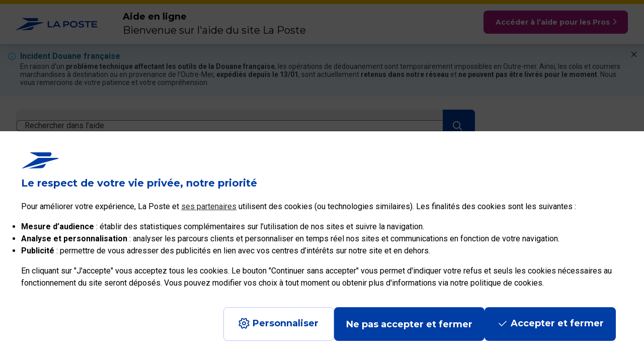

--- FILE ---
content_type: text/html; charset=UTF-8
request_url: https://aide.laposte.fr/contenu/comment-la-poste-vient-en-aide-aux-personnes-isolees-ou-fragiles-pour-l-envoi-de-leur-courrier?t=cc
body_size: 15621
content:
<!DOCTYPE html>
<html lang="fr">

<head>
  <!-- Global meta data. -->
  <title>
    Comment La Poste vient en aide aux personnes isolées ou fragiles pour l'envoi de leur courrier ? - Aide en ligne Laposte.fr  </title>
  <link rel="canonical" href="https://aide.laposte.fr/contenu/comment-la-poste-vient-en-aide-aux-personnes-isolees-ou-fragiles-pour-l-envoi-de-leur-courrier" />
  <meta http-equiv="Content-Type" content="text/html; charset=utf-8" />
  <meta http-equiv="X-UA-Compatible" content="IE=edge" />
  <meta name="viewport" content="width=device-width, initial-scale=1" />
  <meta name="robots" content="index, follow" />
  <meta name="title" content="Comment La Poste vient en aide aux personnes isolées ou fragiles pour l'envoi de leur courrier ? - Aide en ligne Laposte.fr" />
  <meta name="description" content="Pour aider les personnes qui ne peuvent pas se déplacer, La Poste se mobilise en proposant&nbsp;un service gratuit de livraison de produits postaux et de collecte du" />
  <meta name="keywords" content="" />

  <!-- Open Graph meta definitions. -->
  <meta property="og:title" content="" />
  <meta property="og:type" content="" />
  <meta property="og:image" content="" />
  <meta property="og:site_name" content="" />

  <!-- Fallback to homescreen for Chrome < 39 on Android -->
  <meta name="mobile-web-app-capable" content="yes" />
  <meta name="application-name" content="" />

  <!-- Add to homescreen for Safari on iOS -->
  <meta name="apple-mobile-web-app-capable" content="yes" />
  <meta name="apple-mobile-web-app-status-bar-style" content="black" />
  <meta name="apple-mobile-web-app-title" content="Comment La Poste vient en aide aux personnes isolées ou fragiles pour l'envoi de leur courrier ? - Aide en ligne Laposte.fr" />

  <!-- Tile icon for Win8 (144x144 + tile color) -->
  <meta name="msapplication-TileImage" content="images/touch/ms-touch-icon-144x144-precomposed.png" />
  <meta name="msapplication-TileColor" content="#3372DF" />

  <!-- Fonts -->
  <link href="https://fonts.googleapis.com/css?family=Montserrat:300,400,500,700&display=swap" rel="stylesheet" />

  <!-- Default assets. -->
  <link rel="stylesheet" type="text/css" media="screen" href="https://sdk.inbenta.io/km/1.22.3/space-cowboy.css" />
  <link rel="stylesheet" type="text/css" media="screen" href="/assets/css_2023092800/fonts/icons.css" />
  <link rel="stylesheet" type="text/css" media="screen" href="/assets/css_2023092800/popins/how-it-works.css" />
  <link rel="stylesheet" type="text/css" media="screen" href="/assets/css_2023092800/inbenta-template.css" />
  <link rel="stylesheet" type="text/css" media="screen" href="/assets/css_2023092800/styles.css" />
  <link rel="stylesheet" type="text/css" media="screen" href="/assets/css_2023092800/fonts/laposte-font.css" />
  <link rel="stylesheet" type="text/css" media="screen" href="/assets/css_2023092800/fonts/laposte-icons.css" />
  <link rel="stylesheet" type="text/css" media="screen" href="/assets/css/styles.css?20250605" />
  <link rel="icon" href="/assets/images/favicon.ico" type="image/x-icon" />

  <!-- Polyfills -->
  <script type="text/javascript" src="/assets/js/polyfills/url-search-params.js"></script>
  <script type="text/javascript" src="/assets/js/polyfills/element-qsa-scope.js"></script>

  <!-- jQuery for Medium iFrame -->
  <script type="text/javascript" src="https://code.jquery.com/jquery-3.4.1.min.js"></script>

  <script type="text/javascript" src="https://cdn.jsdelivr.net/npm/motion@11.11.13/dist/motion.js"></script>
  <script type="text/javascript">
    const { animate, spring } = Motion
  </script>

  <!-- Custom assets. -->
  <link
  rel="stylesheet"
  href="https://cdn.jsdelivr.net/npm/swiper@11/swiper-bundle.min.css"
/>

<script type="text/javascript" src="https://cdn.jsdelivr.net/npm/swiper@11/swiper-bundle.min.js"></script>
      <link rel="stylesheet" type="text/css" media="screen" href="/assets/css_2023092800/categories/categories.css" />
        <link rel="stylesheet" type="text/css" media="screen" href="/assets/css_2023092800/breadcrumbs/categories-breadcrumb.css" />
        <link rel="stylesheet" type="text/css" media="screen" href="/assets/css_2023092800/back-button/back-button.css" />
        <link rel="stylesheet" type="text/css" media="screen" href="/assets/css_2023092800/contents/contents.css" />
        <link rel="stylesheet" type="text/css" media="screen" href="/assets/css_2023092800/results/results.css" />
        <link rel="stylesheet" type="text/css" media="screen" href="/assets/css_2023092800/contents/related-contents.css" />
        <link rel="stylesheet" type="text/css" media="screen" href="/assets/css_2023092800/ratings/ratings.css" />
        <link rel="stylesheet" type="text/css" media="screen" href="/assets/css_2023092800/alert-message/alert-message.css" />
        <link rel="stylesheet" type="text/css" media="screen" href="/assets/css_2023092800/contact-services/contact-services.css" />
    
  <script type="text/javascript" id="tc_script_ABTasty_1"
    src="//try.abtasty.com/5714a31785e8fb2356ca3d1bd25e4a43.js" defer></script>
    <style>
      .tabs {
    font-family: "lucida grande", sans-serif;
  }

  [role="tablist"] {
    min-width: 100%;
  }

  [role="tab"],
  [role="tab"]:focus-visible,
  [role="tab"]:hover {
    display: inline-block;
    position: relative;
    z-index: 2;
    top: 2px;
    margin: 0;
    margin-top: 4px;
    padding: 3px 3px 4px;
    border: 1px solid hsl(219deg 1% 72%);
    border-bottom: 2px solid hsl(219deg 1% 72%);
    border-radius: 5px 5px 0 0;
    background: hsl(220deg 20% 94%);
    outline: none;
    font-weight: bold;
    max-width: 22%;
    overflow: hidden;
    text-align: left;
    cursor: pointer;
	}

  [role="tab"][aria-selected="true"] {
    padding: 2px 2px 4px;
    margin-top: 0;
    border-width: 2px;
    border-top-width: 6px;
    border-top-color: rgb(36 116 214);
    border-bottom-color: hsl(220deg 43% 99%);
    background: hsl(220deg 43% 99%);
  }

  [role="tab"][aria-selected="false"] {
    border-bottom: 1px solid hsl(219deg 1% 72%);
  }

  [role="tab"] span.focus {
    display: inline-block;
    margin: 2px;
    padding: 4px 6px;
  }

  [role="tab"]:hover span.focus,
  [role="tab"]:focus-visible span.focus,
  [role="tab"]:active span.focus {
    padding: 2px 4px;
    border: 2px solid rgb(36 116 214);
    border-radius: 3px;
  }

  [role="tabpanel"] {
    padding: 5px;
    border: 2px solid hsl(219deg 1% 72%);
    border-radius: 0 5px 5px;
    background: hsl(220deg 43% 99%);
    min-height: 10em;
    width: 100%;
    overflow: auto;
  }

  [role="tabpanel"].is-hidden {
    display: none!important;
  }

  [role="tabpanel"] p {
    margin: 0;
  }

	@media screen and (max-width: 699px) {
		[role="tabpanel"] {
			min-height: 34em;
		}
	}

		</style>
</head>

<body class="part particulier inbenta_helpsite_body ignore-header">
  <div class="inbenta-helpsite">
    <header role="banner">
	<div class="fr-skiplinks">
		<nav class="fr-container" role="navigation" aria-label="Accès rapide">
			<ul class="fr-skiplinks__list">
				<li><a href="#main">Aller au contenu principal</a></li>
				<li><a id="skiplink-open-modal" href="#search">Rechercher dans l'aide</a></li>
				<li><a href="#categories-navigation">Aller à la navigation</a></li>
				<li><a href="#inbenta-footer-customer">Aller au pied de page</a></li>
			</ul>
		</nav>
	</div>
	<div id="inbenta-header-customer">
		<div id="inbenta-overlay"></div>
		<button id="inbenta-header-customer__logo" title="revenir à l'accueil de l'aide ou sur l'accueil de laposte.fr"
			aria-haspopup="dialog"></button>
		<div id="inbenta-header-customer__title">
			<p>Aide en ligne</p>
			<p>Bienvenue sur l'aide du site La Poste</p>
		</div>
		<div id="inbenta-header-customer__button">
			<a href="/professionnel">
				<span class="inbenta-header-customer__button-label">Accéder à l’aide pour les Pros</span>
				<span class="inbenta-header-customer__button-label-mvl">Accéder à l’aide Pros</span>
				<i class="icon icon--arrow-right icon--regular icon--default"></i>
			</a>
		</div>
		<div id="inbenta-header-customer__nav" tabindex="0" role="dialog" aria-modal="true"
			aria-label="Choix d'action : revenir à l'accueil de l'Aide ou retourner sur laposte.fr">
			<div id="inbenta-header-customer__nav--title">Que souhaitez-vous faire ?</div>
			<div id="inbenta-header-customer__nav--wrapper">
				<a id="inbenta-header-customer__nav--home" href="/">
					Revenir à l'accueil de l'Aide
				</a>
				<a id="inbenta-header-customer__nav--return" href="https://www.laposte.fr/">
					Retourner sur laposte.fr
				</a>
				<button id="inbenta-header-customer__nav--close" type="button">
					Fermer
				</button>
			</div>
		</div>
	</div>
				<div class="inbenta-km__push inbenta-km__push__blue">
				<div class="inbenta-km__push__title inbenta-km__push__title__simple">
						<input type="hidden" class="inbenta-km__push__contentid" value="0">
													<i class="comoon-liga"></i>
												<h2>
	Incident Douane fran&ccedil;aise
</h2>

<p>
	En raison d&rsquo;un<strong> probl&egrave;me technique affectant les outils de la Douane fran&ccedil;aise</strong>, les op&eacute;rations de d&eacute;douanement sont temporairement impossibles en Outre-mer.&nbsp;Ainsi, les colis et courriers marchandises &agrave; destination ou en provenance de l&rsquo;Outre-Mer, <strong>exp&eacute;di&eacute;s depuis le 13/01</strong>, sont actuellement<strong> retenus dans notre r&eacute;seau </strong>et <strong>ne peuvent pas &ecirc;tre livr&eacute;s pour le moment</strong>.&nbsp;Nous vous remercions de votre patience et votre compr&eacute;hension.
</p>				</div>
				<div class="inbenta-km__push__contents">
										</div>
				<button type="button" class="inbenta-km__push__button--close" title="Fermer la bannière d'annonce" aria-label="Fermer la bannière d'annonce"></button>
		</div>
		<div id="contenu" class="inbenta-container--fluid inbenta-search-category-navigation">
		<div class="inbenta-container">
			<div id="search" class="inbenta-search">
				<div class="inbenta-search__header">
					<h1 class="inbenta-main-title">
											Assistance La Poste
									</h1>
									<h3 class="inbenta-main-subtitle">
											Comment pouvons-nous vous aider&nbsp;?
									</h3>
				</div>
				<div class="inbenta-search">
					<div id="search-form" class="inbenta-search__form search-form ajax-form">
						<div class="inbenta-km__search">
							<button aria-haspopup="dialog" class="inbenta-km__search__form">
								<span class="inbenta-km-input form__input">Rechercher dans l’aide</span>
								<span class="form__button">
									<span class="inbenta-km-button">
										<span class="inbenta-km-button__icon inbenta-km-icon inbenta-km-icon--send"></span>
										<span class="inbenta-km-button__text">Rechercher</span>
									</span>
								</span>
							</button>
						</div>
					</div>
					<div id="inbenta-km-search-modal" role="dialog" aria-modal="true" aria-label="Modale de recherche" class="inbenta-km__search__modal inbenta-km__search__modal__categories" style="display: none;z-index: 9999999;">
						<form aria-haspopup="dialog" accept-charset="UTF-8" class="inbenta-km__search__form" action="https://aide.laposte.fr/recherche">
															<button aria-label="Fermer" tabindex="-1" type="button" class="inbenta-km__search--close" title="Fermer la recherche"></button>
								<input type="search" autocomplete="off" name="query" maxlength="500" class="inbenta-km-input form__input"  placeholder="Rechercher dans l’aide" title="Rechercher dans l’aide" aria-label="Rechercher dans l’aide" aria-describedby="inbenta-km__search__modal--error inbenta-km__search__modal--error-mobile" value="">
								<button title="Lancer la recherche" class="form__button">
									<span class="inbenta-km-button">
										<span class="inbenta-km-button__icon inbenta-km-icon inbenta-km-icon--send"></span>
										<span class="inbenta-km-button__text">Rechercher</span>
									</span>
								</button>
														<span id="inbenta-km__search__modal--error-mobile" tabindex="-1" class="inbenta-km__search__modal--error" aria-live="polite" role="status" style="display: none;"></span>
						</form>
						<div class="skeleton skeleton__modal" style="display: none;">
  <div class="card__first">
    <div class="card__header"></div>
    <div class="card__body">
      <div class="skeleton-block-001"></div>
      <div class="skeleton-block-002"></div>
      <div class="skeleton-block-003"></div>
		</div>
  </div>

  <div class="card__second">
    <div class="card__header"></div>
		<div class="card__body">
      <div class="skeleton-block-001"></div>
      <div class="skeleton-block-002"></div>
			<div class="skeleton-block-003"></div>
			<div class="skeleton-block-004"></div>
			<div class="skeleton-block-005"></div>
		</div>
  </div>
</div>
						<div class="skeleton skeleton__results" style="display: none;">
  <div class="card__first">
    <div class="card__header"></div>
    <div class="card__body">
      <div class="skeleton-block-001"></div>
      <div class="skeleton-block-002"></div>
      <div class="skeleton-block-003"></div>
		</div>
  </div>

  <div class="card__second">
    <div class="card__header"></div>
		<div class="card__body">
      <div class="skeleton-block-001"></div>
      <div class="skeleton-block-002"></div>
			<div class="skeleton-block-003"></div>
			<div class="skeleton-block-004"></div>
			<div class="skeleton-block-005"></div>
		</div>
  </div>
</div>
						<div class="inbenta-km__search__modal__container" style="display: none;" aria-describedby="extra-info">
							<span id="inbenta-km__search__modal--extra-info" class="sr-only" aria-live="polite" aria-atomic="true" role="status"></span>
							<span id="extra-info" class="sr-only" aria-live="polite" aria-atomic="true" role="status">Vous pouvez aussi utiliser les FAQ ci-dessous</span>
							<div class="inbenta-km__search__modal__header">
								<span id="inbenta-km__search__modal--error" tabindex="-1" class="inbenta-km__search__modal--error" aria-atomic="true" role="status" style="display: none;"></span>
								<button type="button" class="inbenta-km__search__modal--close" title="Fermer la recherche">Fermer</button>
							</div>
							<div class="inbenta-km__autocomplete__solutions">
							</div>
							<div class="inbenta-km__autocomplete">
							</div>

							<div class="inbenta-km__nosolutions" style="display: none;">
	<h2>Accès rapides</h2>
	<p class="inbenta-km__subtitle">Aucune solution trouvée.</p>
	<p>Essayez un autre mot clé ou vérifiez les fautes de frappe.</p>
</div>
<div class="inbenta-km__noresults" style="display: none;">
	<h2>FAQs</h2>
	<p class="inbenta-km__subtitle">Aucune FAQ trouvée.</p>
	<p>Essayez un autre mot clé ou vérifiez les fautes de frappe.</p>
</div>
							<div aria-label="menu principal"
	class="inbenta-km__search__modal--categories">
	<h2>Catégories</h2>
	<ul id="search-categories-wrapper-search" class="search-categories-wrapper search-categories-wrapper-main">
				<li
			class="inbenta-search-category">
			<a onclick="javascript:tC.event.click(this,  {'clic_name': 'envoi', 'keyword': '', 'keyword_clicked': '', 'click_rank': 1, 'search_type': 'searchbox', 'result_page_number': 1, 'xiti_xtn2': 'aide_en_ligne', 'clic_chapter1': 'search', 'clic_chapter2': 'categorie', 'clic_type': 'action' });" href="/categorie/envoi">
				<div class="inbenta-search-category--icon inbenta-search-category--icon-1"><img alt=""
						src="https://static-or00.inbenta.com/f7239d9f315b3f15007a5107b2b8caf05d351c78f759f25e31b392d17b68c106/categorie/Envoi.svg" /></div>
				<div class="inbenta-search-category--title">
					Envoi				</div>
			</a>
		</li>
				<li
			class="inbenta-search-category">
			<a onclick="javascript:tC.event.click(this,  {'clic_name': 'suivi_de_livraison', 'keyword': '', 'keyword_clicked': '', 'click_rank': 2, 'search_type': 'searchbox', 'result_page_number': 1, 'xiti_xtn2': 'aide_en_ligne', 'clic_chapter1': 'search', 'clic_chapter2': 'categorie', 'clic_type': 'action' });" href="/categorie/suivi-de-livraison">
				<div class="inbenta-search-category--icon inbenta-search-category--icon-1"><img alt=""
						src="https://static-or00.inbenta.com/f7239d9f315b3f15007a5107b2b8caf05d351c78f759f25e31b392d17b68c106/categorie/Suivi%20de%20livraison.svg" /></div>
				<div class="inbenta-search-category--title">
					Suivi de livraison				</div>
			</a>
		</li>
				<li
			class="inbenta-search-category">
			<a onclick="javascript:tC.event.click(this,  {'clic_name': 'douane', 'keyword': '', 'keyword_clicked': '', 'click_rank': 3, 'search_type': 'searchbox', 'result_page_number': 1, 'xiti_xtn2': 'aide_en_ligne', 'clic_chapter1': 'search', 'clic_chapter2': 'categorie', 'clic_type': 'action' });" href="/categorie/douane">
				<div class="inbenta-search-category--icon inbenta-search-category--icon-1"><img alt=""
						src="https://static-or00.inbenta.com/f7239d9f315b3f15007a5107b2b8caf05d351c78f759f25e31b392d17b68c106/categorie/Douane.svg" /></div>
				<div class="inbenta-search-category--title">
					Douane				</div>
			</a>
		</li>
				<li
			class="inbenta-search-category">
			<a onclick="javascript:tC.event.click(this,  {'clic_name': 'réception', 'keyword': '', 'keyword_clicked': '', 'click_rank': 4, 'search_type': 'searchbox', 'result_page_number': 1, 'xiti_xtn2': 'aide_en_ligne', 'clic_chapter1': 'search', 'clic_chapter2': 'categorie', 'clic_type': 'action' });" href="/categorie/reception">
				<div class="inbenta-search-category--icon inbenta-search-category--icon-1"><img alt=""
						src="https://static-or00.inbenta.com/f7239d9f315b3f15007a5107b2b8caf05d351c78f759f25e31b392d17b68c106/categorie/R%C3%A9ception.svg" /></div>
				<div class="inbenta-search-category--title">
					Réception				</div>
			</a>
		</li>
				<li
			class="inbenta-search-category">
			<a onclick="javascript:tC.event.click(this,  {'clic_name': 'transfert_du_courrier', 'keyword': '', 'keyword_clicked': '', 'click_rank': 5, 'search_type': 'searchbox', 'result_page_number': 1, 'xiti_xtn2': 'aide_en_ligne', 'clic_chapter1': 'search', 'clic_chapter2': 'categorie', 'clic_type': 'action' });" href="/categorie/transfert-du-courrier">
				<div class="inbenta-search-category--icon inbenta-search-category--icon-1"><img alt=""
						src="https://static-or00.inbenta.com/f7239d9f315b3f15007a5107b2b8caf05d351c78f759f25e31b392d17b68c106/categorie/Transfert%20du%20courrier.svg" /></div>
				<div class="inbenta-search-category--title">
					Transfert du courrier				</div>
			</a>
		</li>
				<li
			class="inbenta-search-category">
			<a onclick="javascript:tC.event.click(this,  {'clic_name': 'mon_espace_client', 'keyword': '', 'keyword_clicked': '', 'click_rank': 6, 'search_type': 'searchbox', 'result_page_number': 1, 'xiti_xtn2': 'aide_en_ligne', 'clic_chapter1': 'search', 'clic_chapter2': 'categorie', 'clic_type': 'action' });" href="/categorie/mon-espace-client">
				<div class="inbenta-search-category--icon inbenta-search-category--icon-1"><img alt=""
						src="https://static-or00.inbenta.com/f7239d9f315b3f15007a5107b2b8caf05d351c78f759f25e31b392d17b68c106/categorie/Mon%20espace%20client.svg" /></div>
				<div class="inbenta-search-category--title">
					Mon Espace client				</div>
			</a>
		</li>
								<li
			class="inbenta-search-category inbenta-search-category--secondary">
			<a onclick="javascript:tC.event.click(this,  {'clic_name': 'actualités', 'keyword': '', 'keyword_clicked': '', 'click_rank': 1, 'search_type': 'searchbox', 'result_page_number': 1, 'xiti_xtn2': 'aide_en_ligne', 'clic_chapter1': 'search', 'clic_chapter2': 'categorie', 'clic_type': 'action' });" href="/categorie/actualites">
				<div class="inbenta-search-category--icon inbenta-search-category--icon-1"><img alt=""
						src="https://static-or00.inbenta.com/f7239d9f315b3f15007a5107b2b8caf05d351c78f759f25e31b392d17b68c106/categorie/Actualit%C3%A9s.svg" /></div>
				<div class="inbenta-search-category--title">
					Actualités				</div>
			</a>
		</li>
				<li
			class="inbenta-search-category inbenta-search-category--secondary">
			<a onclick="javascript:tC.event.click(this,  {'clic_name': 'bureau_de_poste', 'keyword': '', 'keyword_clicked': '', 'click_rank': 2, 'search_type': 'searchbox', 'result_page_number': 1, 'xiti_xtn2': 'aide_en_ligne', 'clic_chapter1': 'search', 'clic_chapter2': 'categorie', 'clic_type': 'action' });" href="/categorie/bureau-de-poste">
				<div class="inbenta-search-category--icon inbenta-search-category--icon-1"><img alt=""
						src="https://static-or00.inbenta.com/f7239d9f315b3f15007a5107b2b8caf05d351c78f759f25e31b392d17b68c106/categorie/Bureau%20de%20poste.svg" /></div>
				<div class="inbenta-search-category--title">
					Bureau de Poste				</div>
			</a>
		</li>
				<li
			class="inbenta-search-category inbenta-search-category--secondary">
			<a onclick="javascript:tC.event.click(this,  {'clic_name': 'sécurité_en_ligne', 'keyword': '', 'keyword_clicked': '', 'click_rank': 3, 'search_type': 'searchbox', 'result_page_number': 1, 'xiti_xtn2': 'aide_en_ligne', 'clic_chapter1': 'search', 'clic_chapter2': 'categorie', 'clic_type': 'action' });" href="/categorie/securite-en-ligne">
				<div class="inbenta-search-category--icon inbenta-search-category--icon-1"><img alt=""
						src="https://static-or00.inbenta.com/f7239d9f315b3f15007a5107b2b8caf05d351c78f759f25e31b392d17b68c106/categorie/S%C3%A9curit%C3%A9%20en%20ligne.svg" /></div>
				<div class="inbenta-search-category--title">
					Sécurité en ligne				</div>
			</a>
		</li>
				<li
			class="inbenta-search-category inbenta-search-category--secondary">
			<a onclick="javascript:tC.event.click(this,  {'clic_name': 'service_la_poste', 'keyword': '', 'keyword_clicked': '', 'click_rank': 4, 'search_type': 'searchbox', 'result_page_number': 1, 'xiti_xtn2': 'aide_en_ligne', 'clic_chapter1': 'search', 'clic_chapter2': 'categorie', 'clic_type': 'action' });" href="/categorie/services-la-poste">
				<div class="inbenta-search-category--icon inbenta-search-category--icon-1"><img alt=""
						src="https://static-or00.inbenta.com/f7239d9f315b3f15007a5107b2b8caf05d351c78f759f25e31b392d17b68c106/categorie/Service%20poste.svg" /></div>
				<div class="inbenta-search-category--title">
					Service La Poste				</div>
			</a>
		</li>
				<li
			class="inbenta-search-category inbenta-search-category--secondary">
			<a onclick="javascript:tC.event.click(this,  {'clic_name': 'rse', 'keyword': '', 'keyword_clicked': '', 'click_rank': 5, 'search_type': 'searchbox', 'result_page_number': 1, 'xiti_xtn2': 'aide_en_ligne', 'clic_chapter1': 'search', 'clic_chapter2': 'categorie', 'clic_type': 'action' });" href="/categorie/rse">
				<div class="inbenta-search-category--icon inbenta-search-category--icon-1"><img alt=""
						src="https://static-or00.inbenta.com/f7239d9f315b3f15007a5107b2b8caf05d351c78f759f25e31b392d17b68c106/categorie/RSE.svg" /></div>
				<div class="inbenta-search-category--title">
					RSE				</div>
			</a>
		</li>
						<li id="search-categories--show-more-navigation-search">
			<button aria-expanded="false" aria-controls="search-categories-wrapper-search" class="inbenta-search--button">Voir
				toutes les catégories<span class="inbenta-search--button-icon"></span></button>
		</li>
	</ul>
</div>
							<div class="inbenta-km__popular">
  <h2>FAQs les plus populaires</h2>
  <div class="inbenta-km-subtitle">Here are the popular contents</div>
  <div class="inbenta-km__faqs">
	<div class="inbenta-km__faq--wrapper">
				<div id="inbenta-km-faq-popular-0" class="inbenta-km__faq" >
				<a onclick="javascript:tC.event.click(this,  {'clic_name': 'a_quoi_sert_la_preuve_de_dépôt_d\'un_colissimo_?', 'keyword': '', 'keyword_clicked': '', 'click_rank': 1, 'search_type': 'searchbox', 'result_page_number': 1, 'xiti_xtn2': 'aide_en_ligne', 'clic_chapter1': 'search', 'clic_chapter2': 'faq_les_plus_populaires', 'clic_type': 'action' });" href="https://aide.laposte.fr/contenu/a-quoi-sert-la-preuve-de-depot-d-un-colissimo" class="inbenta-km__faq__title">
						<input class="content-click" type="hidden" data-click="[base64]">A quoi sert la preuve de dépôt d'un Colissimo&nbsp;?<span class="inbenta-km__content__chevron"></span>
						<input class="content-id" type="hidden" data-content-id="145">
				</a>
		</div>
				<div id="inbenta-km-faq-popular-1" class="inbenta-km__faq" >
				<a onclick="javascript:tC.event.click(this,  {'clic_name': 'comment_suivre_mon_colis_ou_ma_lettre_?', 'keyword': '', 'keyword_clicked': '', 'click_rank': 2, 'search_type': 'searchbox', 'result_page_number': 1, 'xiti_xtn2': 'aide_en_ligne', 'clic_chapter1': 'search', 'clic_chapter2': 'faq_les_plus_populaires', 'clic_type': 'action' });" href="https://aide.laposte.fr/contenu/comment-suivre-mon-colis-ou-ma-lettre" class="inbenta-km__faq__title">
						<input class="content-click" type="hidden" data-click="[base64]">Comment suivre mon colis ou ma lettre&nbsp;?<span class="inbenta-km__content__chevron"></span>
						<input class="content-id" type="hidden" data-content-id="182">
				</a>
		</div>
				<div id="inbenta-km-faq-popular-2" class="inbenta-km__faq" >
				<a onclick="javascript:tC.event.click(this,  {'clic_name': 'où_et_comment_déposer_un_colissimo_?', 'keyword': '', 'keyword_clicked': '', 'click_rank': 3, 'search_type': 'searchbox', 'result_page_number': 1, 'xiti_xtn2': 'aide_en_ligne', 'clic_chapter1': 'search', 'clic_chapter2': 'faq_les_plus_populaires', 'clic_type': 'action' });" href="https://aide.laposte.fr/contenu/ou-et-comment-deposer-un-colissimo" class="inbenta-km__faq__title">
						<input class="content-click" type="hidden" data-click="[base64]">Où et comment déposer un Colissimo&nbsp;?<span class="inbenta-km__content__chevron"></span>
						<input class="content-id" type="hidden" data-content-id="143">
				</a>
		</div>
				<div id="inbenta-km-faq-popular-3" class="inbenta-km__faq" >
				<a onclick="javascript:tC.event.click(this,  {'clic_name': 'comment_renforcer_la_sécurité_de_mon_compte_?', 'keyword': '', 'keyword_clicked': '', 'click_rank': 4, 'search_type': 'searchbox', 'result_page_number': 1, 'xiti_xtn2': 'aide_en_ligne', 'clic_chapter1': 'search', 'clic_chapter2': 'faq_les_plus_populaires', 'clic_type': 'action' });" href="https://aide.laposte.fr/contenu/comment-renforcer-la-securite-de-mon-compte" class="inbenta-km__faq__title">
						<input class="content-click" type="hidden" data-click="[base64]">Comment renforcer la sécurité de Mon Compte&nbsp;?<span class="inbenta-km__content__chevron"></span>
						<input class="content-id" type="hidden" data-content-id="651">
				</a>
		</div>
				<div id="inbenta-km-faq-popular-4" class="inbenta-km__faq" >
				<a onclick="javascript:tC.event.click(this,  {'clic_name': 'quelles_sont_les_offres_colis_vers_et_depuis_l’outre-mer_?', 'keyword': '', 'keyword_clicked': '', 'click_rank': 5, 'search_type': 'searchbox', 'result_page_number': 1, 'xiti_xtn2': 'aide_en_ligne', 'clic_chapter1': 'search', 'clic_chapter2': 'faq_les_plus_populaires', 'clic_type': 'action' });" href="https://aide.laposte.fr/contenu/quelles-sont-les-offres-colis-vers-et-depuis-l-outre-mer" class="inbenta-km__faq__title">
						<input class="content-click" type="hidden" data-click="[base64]">Quelles sont les offres Colis vers et depuis l’Outre-Mer&nbsp;?<span class="inbenta-km__content__chevron"></span>
						<input class="content-id" type="hidden" data-content-id="663">
				</a>
		</div>
			</div>
</div>
</div>
										<div class="inbenta-km__push inbenta-km__push__blue">
				<div class="inbenta-km__push__title inbenta-km__push__title__simple">
						<input type="hidden" class="inbenta-km__push__contentid" value="0">
													<i class="comoon-liga"></i>
												<h2>
	Incident Douane fran&ccedil;aise
</h2>

<p>
	En raison d&rsquo;un<strong> probl&egrave;me technique affectant les outils de la Douane fran&ccedil;aise</strong>, les op&eacute;rations de d&eacute;douanement sont temporairement impossibles en Outre-mer.&nbsp;Ainsi, les colis et courriers marchandises &agrave; destination ou en provenance de l&rsquo;Outre-Mer, <strong>exp&eacute;di&eacute;s depuis le 13/01</strong>, sont actuellement<strong> retenus dans notre r&eacute;seau </strong>et <strong>ne peuvent pas &ecirc;tre livr&eacute;s pour le moment</strong>.&nbsp;Nous vous remercions de votre patience et votre compr&eacute;hension.
</p>				</div>
				<div class="inbenta-km__push__contents">
										</div>
				<button type="button" class="inbenta-km__push__button--close" title="Fermer la bannière d'annonce" aria-label="Fermer la bannière d'annonce"></button>
		</div>
							</div>
					</div>
				</div>
									<nav role="navigation" id="categories-navigation" aria-label="menu principal">
	<div class="inbenta-search">
		<button class="inbenta-km-button__categories--mobile" aria-expanded="false" aria-controls="search-categories-wrapper-main">Afficher les catégories<span class="inbenta-search--button-icon"></span></button>
	</div>
	<ul id="search-categories-wrapper-main" class="search-categories-wrapper search-categories-wrapper-main">
					<li class="inbenta-search-category">
				<a href="/categorie/envoi">
					<div class="inbenta-search-category--icon inbenta-search-category--icon-1"><img alt="" src="https://static-or00.inbenta.com/f7239d9f315b3f15007a5107b2b8caf05d351c78f759f25e31b392d17b68c106/categorie/Envoi.svg" /></div>
					<div class="inbenta-search-category--title">Envoi</div>
				</a>
			</li>
					<li class="inbenta-search-category">
				<a href="/categorie/suivi-de-livraison">
					<div class="inbenta-search-category--icon inbenta-search-category--icon-1"><img alt="" src="https://static-or00.inbenta.com/f7239d9f315b3f15007a5107b2b8caf05d351c78f759f25e31b392d17b68c106/categorie/Suivi%20de%20livraison.svg" /></div>
					<div class="inbenta-search-category--title">Suivi de livraison</div>
				</a>
			</li>
					<li class="inbenta-search-category">
				<a href="/categorie/douane">
					<div class="inbenta-search-category--icon inbenta-search-category--icon-1"><img alt="" src="https://static-or00.inbenta.com/f7239d9f315b3f15007a5107b2b8caf05d351c78f759f25e31b392d17b68c106/categorie/Douane.svg" /></div>
					<div class="inbenta-search-category--title">Douane</div>
				</a>
			</li>
					<li class="inbenta-search-category">
				<a href="/categorie/reception">
					<div class="inbenta-search-category--icon inbenta-search-category--icon-1"><img alt="" src="https://static-or00.inbenta.com/f7239d9f315b3f15007a5107b2b8caf05d351c78f759f25e31b392d17b68c106/categorie/R%C3%A9ception.svg" /></div>
					<div class="inbenta-search-category--title">Réception</div>
				</a>
			</li>
					<li class="inbenta-search-category">
				<a href="/categorie/transfert-du-courrier">
					<div class="inbenta-search-category--icon inbenta-search-category--icon-1"><img alt="" src="https://static-or00.inbenta.com/f7239d9f315b3f15007a5107b2b8caf05d351c78f759f25e31b392d17b68c106/categorie/Transfert%20du%20courrier.svg" /></div>
					<div class="inbenta-search-category--title">Transfert du courrier</div>
				</a>
			</li>
					<li class="inbenta-search-category">
				<a href="/categorie/mon-espace-client">
					<div class="inbenta-search-category--icon inbenta-search-category--icon-1"><img alt="" src="https://static-or00.inbenta.com/f7239d9f315b3f15007a5107b2b8caf05d351c78f759f25e31b392d17b68c106/categorie/Mon%20espace%20client.svg" /></div>
					<div class="inbenta-search-category--title">Mon Espace client</div>
				</a>
			</li>
												<li class="inbenta-search-category inbenta-search-category--secondary">
					<a href="/categorie/actualites">
						<div class="inbenta-search-category--icon inbenta-search-category--icon-1"><img alt="" src="https://static-or00.inbenta.com/f7239d9f315b3f15007a5107b2b8caf05d351c78f759f25e31b392d17b68c106/categorie/Actualit%C3%A9s.svg" /></div>
						<div class="inbenta-search-category--title">Actualités</div>
					</a>
				</li>
							<li class="inbenta-search-category inbenta-search-category--secondary">
					<a href="/categorie/bureau-de-poste">
						<div class="inbenta-search-category--icon inbenta-search-category--icon-1"><img alt="" src="https://static-or00.inbenta.com/f7239d9f315b3f15007a5107b2b8caf05d351c78f759f25e31b392d17b68c106/categorie/Bureau%20de%20poste.svg" /></div>
						<div class="inbenta-search-category--title">Bureau de Poste</div>
					</a>
				</li>
							<li class="inbenta-search-category inbenta-search-category--secondary">
					<a href="/categorie/securite-en-ligne">
						<div class="inbenta-search-category--icon inbenta-search-category--icon-1"><img alt="" src="https://static-or00.inbenta.com/f7239d9f315b3f15007a5107b2b8caf05d351c78f759f25e31b392d17b68c106/categorie/S%C3%A9curit%C3%A9%20en%20ligne.svg" /></div>
						<div class="inbenta-search-category--title">Sécurité en ligne</div>
					</a>
				</li>
							<li class="inbenta-search-category inbenta-search-category--secondary">
					<a href="/categorie/services-la-poste">
						<div class="inbenta-search-category--icon inbenta-search-category--icon-1"><img alt="" src="https://static-or00.inbenta.com/f7239d9f315b3f15007a5107b2b8caf05d351c78f759f25e31b392d17b68c106/categorie/Service%20poste.svg" /></div>
						<div class="inbenta-search-category--title">Service La Poste</div>
					</a>
				</li>
							<li class="inbenta-search-category inbenta-search-category--secondary">
					<a href="/categorie/rse">
						<div class="inbenta-search-category--icon inbenta-search-category--icon-1"><img alt="" src="https://static-or00.inbenta.com/f7239d9f315b3f15007a5107b2b8caf05d351c78f759f25e31b392d17b68c106/categorie/RSE.svg" /></div>
						<div class="inbenta-search-category--title">RSE</div>
					</a>
				</li>
							<li id="search-categories--show-more-navigation">
			<button aria-expanded="false" aria-controls="categories-navigation" class="inbenta-search--button">Voir toutes les catégories<span class="inbenta-search--button-icon"></span></button>
		</li>
	</ul>
</nav>
							</div>
			</div>
	</div>
</header>
          <main class="custom_container" id="main" role="main">
          <div class="inbenta-helpsite__body" id="inbenta-body">
        <!-- **************************************** -->
<!-- Start of La Poste data layer (analytics) -->
<!-- **************************************** -->

<script type="text/javascript">
  // Check if the website it's displayed on a mobile device or not.
  function checkMobileDevice() {
    var mobileDevice = false;
    (function (a) {
      if (/(android|bb\d+|meego).+mobile|avantgo|bada\/|blackberry|blazer|compal|elaine|fennec|hiptop|iemobile|ip(hone|od)|iris|kindle|lge |maemo|midp|mmp|mobile.+firefox|netfront|opera m(ob|in)i|palm( os)?|phone|p(ixi|re)\/|plucker|pocket|psp|series(4|6)0|symbian|treo|up\.(browser|link)|vodafone|wap|windows ce|xda|xiino/i.test(a) || /1207|6310|6590|3gso|4thp|50[1-6]i|770s|802s|a wa|abac|ac(er|oo|s\-)|ai(ko|rn)|al(av|ca|co)|amoi|an(ex|ny|yw)|aptu|ar(ch|go)|as(te|us)|attw|au(di|\-m|r |s )|avan|be(ck|ll|nq)|bi(lb|rd)|bl(ac|az)|br(e|v)w|bumb|bw\-(n|u)|c55\/|capi|ccwa|cdm\-|cell|chtm|cldc|cmd\-|co(mp|nd)|craw|da(it|ll|ng)|dbte|dc\-s|devi|dica|dmob|do(c|p)o|ds(12|\-d)|el(49|ai)|em(l2|ul)|er(ic|k0)|esl8|ez([4-7]0|os|wa|ze)|fetc|fly(\-|_)|g1 u|g560|gene|gf\-5|g\-mo|go(\.w|od)|gr(ad|un)|haie|hcit|hd\-(m|p|t)|hei\-|hi(pt|ta)|hp( i|ip)|hs\-c|ht(c(\-| |_|a|g|p|s|t)|tp)|hu(aw|tc)|i\-(20|go|ma)|i230|iac( |\-|\/)|ibro|idea|ig01|ikom|im1k|inno|ipaq|iris|ja(t|v)a|jbro|jemu|jigs|kddi|keji|kgt( |\/)|klon|kpt |kwc\-|kyo(c|k)|le(no|xi)|lg( g|\/(k|l|u)|50|54|\-[a-w])|libw|lynx|m1\-w|m3ga|m50\/|ma(te|ui|xo)|mc(01|21|ca)|m\-cr|me(rc|ri)|mi(o8|oa|ts)|mmef|mo(01|02|bi|de|do|t(\-| |o|v)|zz)|mt(50|p1|v )|mwbp|mywa|n10[0-2]|n20[2-3]|n30(0|2)|n50(0|2|5)|n7(0(0|1)|10)|ne((c|m)\-|on|tf|wf|wg|wt)|nok(6|i)|nzph|o2im|op(ti|wv)|oran|owg1|p800|pan(a|d|t)|pdxg|pg(13|\-([1-8]|c))|phil|pire|pl(ay|uc)|pn\-2|po(ck|rt|se)|prox|psio|pt\-g|qa\-a|qc(07|12|21|32|60|\-[2-7]|i\-)|qtek|r380|r600|raks|rim9|ro(ve|zo)|s55\/|sa(ge|ma|mm|ms|ny|va)|sc(01|h\-|oo|p\-)|sdk\/|se(c(\-|0|1)|47|mc|nd|ri)|sgh\-|shar|sie(\-|m)|sk\-0|sl(45|id)|sm(al|ar|b3|it|t5)|so(ft|ny)|sp(01|h\-|v\-|v )|sy(01|mb)|t2(18|50)|t6(00|10|18)|ta(gt|lk)|tcl\-|tdg\-|tel(i|m)|tim\-|t\-mo|to(pl|sh)|ts(70|m\-|m3|m5)|tx\-9|up(\.b|g1|si)|utst|v400|v750|veri|vi(rg|te)|vk(40|5[0-3]|\-v)|vm40|voda|vulc|vx(52|53|60|61|70|80|81|83|85|98)|w3c(\-| )|webc|whit|wi(g |nc|nw)|wmlb|wonu|x700|yas\-|your|zeto|zte\-/i.test(a.substr(0, 4))) {
        mobileDevice = true;
      }
    })(navigator.userAgent || navigator.vendor || window.opera)
    return mobileDevice;
  }

  // Get the current section of the website.
  function getSectionType(sectionType) {
    if (sectionType === 'part') {
      if (checkMobileDevice()) {
        return 'site_mobile_boutique';
      }
      return 'Part';
    }
    if (sectionType === 'pro') {
      if (checkMobileDevice()) {
        return 'site_mobile_pro';
      }
      return 'Pro';
    }
    return '';
  }

  function getDevice() {
    if(checkMobileDevice()) {
      return 'mobile';
    }

    return 'desktop';
  }

      var myInterval = setInterval(myTimer, 500);

    var tc_vars = {
      'env_work': "prod",
      'xiti_xtn2': 'aide_en_ligne',
      'chapter1': "outils",
      'chapter2': "aide_en_ligne",
      'chapter3': "page_contenu",
      'categorie_name': "Envoi",
      'previous_category': "",
      'full_page_name': "outils::aide_en_ligne::page_contenu::comment_la_poste_vient_en_aide_aux_personnes_isolees_ou_fragiles_pour_l_envoi_de_leur_courrier",
      'device': getDevice(),
      'is_marchand': 'non',
      'is_phoenix': 'oui',
      'xiti_xtsite': 621756,
      'site': 'lpfr_part',
      'parcours': 'aide_en_ligne',
      'page_name': "comment_la_poste_vient_en_aide_aux_personnes_isolees_ou_fragiles_pour_l_envoi_de_leur_courrier",
      'user_logged': 'non',
      'source_interne': "aide_en_ligne",
      'error_type': "",
      'error_referer': ""
    };

    function myTimer() {
      if(typeof(tC) !== 'undefined') {
        tC.event.pageview();
        tC.container.reload();
        clearInterval(myInterval);
      }
    }
  
  // Creating variable with all needed informations for La Poste analytics.

</script>

<!-- ************************************** -->
<!-- End of La Poste data layer (analytics) -->
<!-- ************************************** -->

<!-- ******************************************* -->
<!-- Start of La Poste Tag Commander (analytics) -->
<!-- ******************************************* -->

<script type="text/javascript">
  window.lpelrcbox_tc_config = ['https://boxrelationnelle.laposte.fr/front-ts/lpelrcbox.js', 'https://boxrelationnelle.laposte.fr/front-ts/', 'https://boxrelationnelle.laposte.fr/', false, 'boutique', 'phoenix'];
</script>
<script type="text/javascript" src="https://cdn.tagcommander.com/1491/tc_LaboutiqueLaPoste_6.js"></script>
<script type="text/javascript" src="https://cdn.tagcommander.com/1491/tc_LaboutiqueLaPoste_21.js"></script>
<script type="text/javascript" src="https://cdn.tagcommander.com/1491/tc_LaboutiqueLaPoste_23.js"></script>
<script type="text/javascript" src="https://boxrelationnelle.laposte.fr/front-ts/tagco.v1.0.0.min.js"></script>
<script type="text/javascript" src="https://boxrelationnelle.laposte.fr/front-ts/client.v1.0.0.min.js"></script>
<noscript>
  <iframe src="//redirect1491.tagcommander.com/utils/noscript.php?id=13&amp;mode=iframe" width="1" height="1"></iframe>
</noscript>
<script type="text/javascript">
    async function awaitAVClient(successCallback, errorCallback) {
      if (window.LpelrcboxTools) {
        return new Promise((resolve) => resolve()).then(successCallback);
      }
      var node = document.getElementsByTagName('head')[0] || document.getElementsByTagName('body')[0] ||
        document.getElementsByTagName('body')[0] || document.getElementsByTagName('script')[0].parentNode;
      var returnPromise = new Promise((resolve, reject) => {
        var observer = new MutationObserver((mutations) => {
          for (var mutation of mutations) {
            if (mutation.target.id === 'lpelrcbox_client') {
              observer.disconnect();
              mutation.target.onload = function onloadAVClient() {
                resolve()
              }
              mutation.target.onerror = function onerrorAVClient(e) {
                reject(e);
              }
              break;
            }
          }
        });
        observer.observe(node, { subtree: true, attributes: true, attributeFilter: ["name"] });
      });
      if (successCallback && typeof successCallback === 'function') {
        returnPromise.then(successCallback);
      }
      if (errorCallback && typeof errorCallback === 'function') {
        returnPromise.catch(errorCallback);
      }
      return returnPromise;
    }
</script>

<!-- ***************************************** -->
<!-- End of La Poste Tag Commander (analytics) -->
<!-- ***************************************** -->
<nav role="navigation" aria-label="fil d'ariane" class="inbenta-km__breadcrumb">
	<button aria-expanded="false" class="inbenta-km__breadcrumb-button" aria-controls="breadcrumb-system">Afficher le fil d'ariane</button>
	<div id="breadcrumb-system">
		<ol>
												<li>
								<a href="https://aide.laposte.fr">Accueil</a>
							</li>
															<li>
								<a href="https://aide.laposte.fr/categorie/envoi">Envoi</a>
							</li>
															<li>
								<a href="https://aide.laposte.fr/categorie/envoi/le-depot-ou-la-collecte-d-un-envoi">Le dépôt ou la collecte d'un envoi</a>
							</li>
															<li>
								<span aria-current="page">Comment La Poste vient en aide aux personnes isolées ou fragiles pour l'envoi de leur courrier ?</span>
							</li>
											</ol>
	</div>
</nav>
<h1 class="inbenta-km__faq--custom-title">Comment La Poste vient en aide aux personnes isolées ou fragiles pour l'envoi de leur courrier ?</h1>
<div class="inbenta-km__categories inbenta-km__categories__no-results oculted">
        <div class="inbenta-km__categories__container">

        
        
    </div>
</div>
<div class="inbenta-km__main"><div class="inbenta-km__faqs inbenta-km__faqs--singlecontent">
	<div class="inbenta-km__faq--wrapper">
					<div id="inbenta-km-faq-0" class="inbenta-km__faq inbenta-km__faq--active">
				<input class="click-data" type="hidden" name="code" value="[base64]">
				<div class="inbenta-km__faq__body">
																		<div class="body__wrapper">
								<div class="body__contents">
																			<div class="body__contents__item">
											<p style="margin-left:0cm;text-align:justify;"><span style="color:#3D3F43;">Pour aider les personnes qui ne peuvent pas se déplacer, La Poste se mobilise en proposant&nbsp;<strong>un service gratuit de livraison de produits postaux et de collecte du courrier non affranchi par le facteur directement à domicile.</strong></span></p><p style="margin-left:0cm;text-align:justify;"><span style="color:#3D3F43;">&nbsp;</span></p><h2 style="margin-left:0cm;text-align:justify;"><span style="color:#3D3F43;">Vous avez besoin de produits postaux comme des timbres ou des enveloppes Prêt-à-Poster mais ne pouvez pas vous déplacer&nbsp;?</span></h2><p style="margin-left:0cm;text-align:justify;"><span style="color:#3D3F43;">Nous venons à vous&nbsp;!</span></p><p style="margin-left:0cm;text-align:justify;"><span style="color:#3D3F43;">Lors de son passage, n’hésitez pas à informer votre facteur que vous avez besoin de produits postaux. Il prendra votre commande et vous la livrera lors de sa prochaine tournée.</span></p><p style="margin-left:0cm;text-align:justify;"><span style="color:#3D3F43;">Vous pouvez aussi contacter notre&nbsp;</span><a href="https://aide.laposte.fr/telephone/bureau-de-poste-et-relais" target="_blank"><span style="color:#20458F;"><strong>Service Clients</strong></span></a><span style="color:#3D3F43;">&nbsp;qui transmettra votre commande au facteur.</span></p><p style="margin-left:0cm;text-align:justify;"><span style="color:#3D3F43;">Vous règlerez cet achat au facteur, de préférence par chèque à l’ordre de La Poste, ou en espèce (auquel cas l’appoint vous sera obligatoirement demandé).</span></p><p style="margin-left:0cm;text-align:justify;"><span style="color:#3D3F43;">Vous pouvez enfin commander toute notre gamme de produits postaux sur notre site&nbsp;</span><a href="https://www.laposte.fr/timbres" target="_blank"><span style="color:#20458F;"><strong>laposte.fr</strong></span></a><span style="color:#3D3F43;">, ils seront livrés à votre adresse.</span></p><p style="margin-left:0cm;text-align:justify;"><span style="color:#3D3F43;">&nbsp;</span></p><h2 style="margin-left:0cm;text-align:justify;"><span style="color:#3D3F43;">Vous souhaitez expédier une lettre mais ne pouvez pas vous rendre au bureau de poste&nbsp;?</span></h2><p style="margin-left:0cm;text-align:justify;"><span style="color:#3D3F43;">Vous pouvez informer votre facteur lors de sa tournée que vous souhaitez expédier un courrier, ou le demander à notre&nbsp;</span><a href="https://aide.laposte.fr/telephone/bureau-de-poste-et-relais" target="_blank"><span style="color:#20458F;"><strong>Service Clients</strong></span></a><span style="color:#3D3F43;">.</span></p><p style="margin-left:0cm;text-align:justify;"><span style="color:#3D3F43;">Le facteur vous demandera d’estimer le poids de votre envoi et le type d’affranchissement que vous souhaitez.</span></p><p style="margin-left:0cm;text-align:justify;"><span style="color:#3D3F43;">Il déterminera le montant à lui régler, de préférence par chèque à l’ordre de La Poste, ou en espèce (auquel cas l’appoint vous sera obligatoirement demandé).</span></p><p style="margin-left:0cm;text-align:justify;">&nbsp;</p><div class="content-alert"><h3 class="content-alert-title">​Bon à savoir​</h3><p>​N<span style="color:#3D3F43;">’oubliez pas d’indiquer une adresse de retour au dos de l’ensemble de vos courriers.</span></p></div><p style="margin-left:0cm;text-align:justify;"><span style="color:#3D3F43;">Vous voulez envoyer un colis mais vous ne pouvez pas vous déplacer&nbsp;? Découvrez notre service d’</span><a href="https://www.laposte.fr/envoyer-retourner-colis-boite-aux-lettres" target="_blank"><span style="color:#20458F;"><strong>expédition depuis votre boîte aux lettres</strong></span></a><span style="color:#3D3F43;">.</span></p>										</div>
																	</div>
							</div>
							<div class="body__rating">
																	            <div class="inbenta-km__rating">
            <div class="inbenta-km__rating__content">
                <h2 class="content__phrase">Ce contenu répond-il à votre question ?</h2>
                <div class="content__buttons">
                                        <div class="content__buttons__button-wrapper">
                        <button type="submit" aria-label="oui, ce contenu m'a été utile"  aria-controls="rating-form-yes" class="inbenta-km-button">
  <span class="inbenta-km-button__icon inbenta-km-icon inbenta-km-icon--oui"></span>
  <span class="inbenta-km-button__text">Oui</span>
</button>
                        <input class="rating-data" type="hidden" name="id" value="1">
                        <input class="rating-data" type="hidden" name="contentId" value="266">
                        <input class="rating-data" type="hidden" name="code" value="[base64]">
                        <input class="rating-data" type="hidden" name="comment" value="">
                    </div>
                                        <div class="content__buttons__button-wrapper">
                        <button type="submit" aria-label="non, ce contenu ne m'a pas été utile" aria-controls="rating-form" class="inbenta-km-button">
  <span class="inbenta-km-button__icon inbenta-km-icon inbenta-km-icon--non"></span>
  <span class="inbenta-km-button__text">Non</span>
</button>
                        <input class="rating-data" type="hidden" name="id" value="2">
                        <input class="rating-data" type="hidden" name="contentId" value="266">
                        <input class="rating-data" type="hidden" name="code" value="[base64]">
                        <input class="rating-data" type="hidden" name="comment" value="1">
                    </div>
                                    </div>
            </div>
            <fieldset id="rating-form-yes" class="inbenta-km__rating__comment inbenta-km__rating__comment--hidden">
                <legend id="fieldset-comment-1"><h3>Nous sommes heureux d'avoir pu vous aider. Qu'est-ce qui vous a plu sur cette page ?</h3></legend>
                <div class="fr-fieldset__element">
                    <div class="fr-radio-group  fr-radio-group--sm">
                        <input type="radio" id="feedback_1" name="idNotationDifficulty" value="Les informations sont claires">
                        <label class="fr-label" for="feedback_1">Les informations sont <strong>claires</strong><span class="sr-only">Saisie complémentaire facultative</span></label>
                    </div>
                    <div class="fr-suggestion" style="display:none;">
                        <label for="yes_comment_1"><span>Avez vous une suggestion ? (facultatif)</span>Cet espace est réservé à l'amélioration de notre aide en ligne. Veuillez ne saisir aucune information personnelle.</label>
                        <textarea aria-describedby="textarea__counter-yes-1" id="yes_comment_1" name="yes_comment_1" maxlength="500"></textarea>
                        <p><span class="textarea__counter">500</span> caractères</p>
												<span id="textarea__counter-yes-1" class="textarea__counter--atomic sr-only" aria-live="polite" aria-atomic="true"></span>
                        <div class="content__buttons__button-wrapper comment__feedback__button">
                            <button type="submit"  class="inbenta-km-button">
  <span class="inbenta-km-button__icon inbenta-km-icon inbenta-km-icon--envoyer-mon-évaluation"></span>
  <span class="inbenta-km-button__text">Envoyer mon évaluation</span>
</button>
                        </div>
                    </div>
                </div>
                <div class="fr-fieldset__element">
                    <div class="fr-radio-group  fr-radio-group--sm">
                        <input type="radio" id="feedback_2" name="idNotationDifficulty" value="J'ai pu résoudre mon problème">
                        <label class="fr-label" for="feedback_2">J'ai pu <strong>résoudre mon problème</strong><span class="sr-only">Saisie complémentaire facultative</span></label>
                    </div>
                    <div class="fr-suggestion" style="display:none;">
                        <label for="yes_comment_2"><span>Avez vous une suggestion ? (facultatif)</span>Cet espace est réservé à l'amélioration de notre aide en ligne. Veuillez ne saisir aucune information personnelle.</label>
                        <textarea aria-describedby="textarea__counter-yes-2" id="yes_comment_2" name="yes_comment_2" maxlength="500"></textarea>
                        <p><span class="textarea__counter">500</span> caractères</p>
												<span id="textarea__counter-yes-2" class="textarea__counter--atomic sr-only" aria-live="polite" aria-atomic="true"></span>
                        <div class="content__buttons__button-wrapper comment__feedback__button">
                            <button type="submit"  class="inbenta-km-button">
  <span class="inbenta-km-button__icon inbenta-km-icon inbenta-km-icon--envoyer-mon-évaluation"></span>
  <span class="inbenta-km-button__text">Envoyer mon évaluation</span>
</button>
                        </div>
                    </div>
                </div>
                <div class="fr-fieldset__element">
                    <div class="fr-radio-group  fr-radio-group--sm">
                        <input type="radio" id="feedback_3" name="idNotationDifficulty" value="C'est ce que j'attendais comme informations">
                        <label class="fr-label" for="feedback_3">C'est <strong>ce que j'attendais</strong> comme informations<span class="sr-only">Saisie complémentaire facultative</span></label>
                    </div>
                    <div class="fr-suggestion" style="display:none;">
                        <label for="yes_comment_3"><span>Avez vous une suggestion ? (facultatif)</span>Cet espace est réservé à l'amélioration de notre aide en ligne. Veuillez ne saisir aucune information personnelle.</label>
                        <textarea aria-describedby="textarea__counter-yes-3" id="yes_comment_3" name="yes_comment_3" maxlength="500"></textarea>
                        <p><span class="textarea__counter">500</span> caractères</p>
												<span id="textarea__counter-yes-3" class="textarea__counter--atomic sr-only" aria-live="polite" aria-atomic="true"></span>
                        <div class="content__buttons__button-wrapper comment__feedback__button">
                            <button type="submit"  class="inbenta-km-button">
  <span class="inbenta-km-button__icon inbenta-km-icon inbenta-km-icon--envoyer-mon-évaluation"></span>
  <span class="inbenta-km-button__text">Envoyer mon évaluation</span>
</button>
                        </div>
                    </div>
                </div>
                <div class="fr-fieldset__element">
                    <div class="fr-radio-group  fr-radio-group--sm">
                        <input type="radio" id="feedback_5" name="idNotationDifficulty" value="Autre">
                        <label class="fr-label" for="feedback_5">Autre<span class="sr-only">Saisie complémentaire facultative</span></label>
                    </div>
                    <div class="fr-suggestion" style="display:none;">
                        <label for="yes_comment_5"><span>Avez vous une suggestion ? (facultatif)</span>Cet espace est réservé à l'amélioration de notre aide en ligne. Veuillez ne saisir aucune information personnelle.</label>
                        <textarea aria-describedby="textarea__counter-yes-5" id="yes_comment_5" name="yes_comment_5" maxlength="500"></textarea>
                        <p><span class="textarea__counter">500</span> caractères</p>
												<span id="textarea__counter-yes-5" class="textarea__counter--atomic sr-only" aria-live="polite" aria-atomic="true"></span>
                        <div class="content__buttons__button-wrapper comment__feedback__button">
                            <button type="submit"  class="inbenta-km-button">
  <span class="inbenta-km-button__icon inbenta-km-icon inbenta-km-icon--envoyer-mon-évaluation"></span>
  <span class="inbenta-km-button__text">Envoyer mon évaluation</span>
</button>
                        </div>
                    </div>
                </div>
            </fieldset>
						<fieldset id="rating-form" class="inbenta-km__rating__comment inbenta-km__rating__comment--hidden">
                <legend id="fieldset-comment-2"><h3>Nous sommes désolés. Quel problème avez-vous rencontré ?</h3></legend>
                <div class="fr-fieldset__element">
                    <div class="fr-radio-group  fr-radio-group--sm">
                        <input type="radio" id="difficulty_1" name="idNotationDifficulty" value="Les informations ne sont pas claires">
                        <label class="fr-label" for="difficulty_1">Les informations ne sont <strong>pas claires</strong><span class="sr-only">Saisie complémentaire facultative</span></label>
                    </div>
                    <div class="fr-suggestion" style="display:none;">
                        <label for="comment_1"><span>Avez vous une suggestion ? (facultatif)</span>Cet espace est réservé à l'amélioration de notre aide en ligne. Veuillez ne saisir aucune information personnelle.</label>
                        <textarea aria-describedby="textarea__counter-no-1" id="comment_1" name="comment_1" maxlength="500"></textarea>
                        <p><span class="textarea__counter">500</span> caractères</p>
												<span id="textarea__counter-no-1" class="textarea__counter--atomic sr-only" aria-live="polite" aria-atomic="true"></span>
                        <div class="content__buttons__button-wrapper comment__feedback__button">
                            <button type="submit"  class="inbenta-km-button">
  <span class="inbenta-km-button__icon inbenta-km-icon inbenta-km-icon--envoyer-mon-évaluation"></span>
  <span class="inbenta-km-button__text">Envoyer mon évaluation</span>
</button>
                        </div>
                    </div>
                </div>
                <div class="fr-fieldset__element">
                    <div class="fr-radio-group  fr-radio-group--sm">
                        <input type="radio" id="difficulty_2" name="idNotationDifficulty" value="La réponse ne me permet pas de résoudre mon problème">
                        <label class="fr-label" for="difficulty_2">La réponse <strong>ne me permet pas de résoudre mon problème</strong><span class="sr-only">Saisie complémentaire facultative</span></label>
                    </div>
                    <div class="fr-suggestion" style="display:none;">
                        <label for="comment_2"><span>Avez vous une suggestion ? (facultatif)</span>Cet espace est réservé à l'amélioration de notre aide en ligne. Veuillez ne saisir aucune information personnelle.</label>
                        <textarea aria-describedby="textarea__counter-no-2" id="comment_2" name="comment_2" maxlength="500"></textarea>
                        <p><span class="textarea__counter">500</span> caractères</p>
												<span id="textarea__counter-no-2" class="textarea__counter--atomic sr-only" aria-live="polite" aria-atomic="true"></span>
                        <div class="content__buttons__button-wrapper comment__feedback__button">
                            <button type="submit"  class="inbenta-km-button">
  <span class="inbenta-km-button__icon inbenta-km-icon inbenta-km-icon--envoyer-mon-évaluation"></span>
  <span class="inbenta-km-button__text">Envoyer mon évaluation</span>
</button>
                        </div>
                    </div>
                </div>
                <div class="fr-fieldset__element">
                    <div class="fr-radio-group  fr-radio-group--sm">
                        <input type="radio" id="difficulty_3" name="idNotationDifficulty" value="Ce ne sont pas les informations que j'attendais">
                        <label class="fr-label" for="difficulty_3">Ce ne sont <strong>pas les informations que j'attendais</strong><span class="sr-only">Saisie complémentaire facultative</span></label>
                    </div>
                    <div class="fr-suggestion" style="display:none;">
                        <label for="comment_3"><span>Avez vous une suggestion ? (facultatif)</span>Cet espace est réservé à l'amélioration de notre aide en ligne. Veuillez ne saisir aucune information personnelle.</label>
                        <textarea aria-describedby="textarea__counter-no-3" id="comment_3" name="comment_3" maxlength="500"></textarea>
                        <p><span class="textarea__counter">500</span> caractères</p>
												<span id="textarea__counter-no-3" class="textarea__counter--atomic sr-only" aria-live="polite" aria-atomic="true"></span>
                        <div class="content__buttons__button-wrapper comment__feedback__button">
                            <button type="submit"  class="inbenta-km-button">
  <span class="inbenta-km-button__icon inbenta-km-icon inbenta-km-icon--envoyer-mon-évaluation"></span>
  <span class="inbenta-km-button__text">Envoyer mon évaluation</span>
</button>
                        </div>
                    </div>
                </div>
                <div class="fr-fieldset__element">
                    <div class="fr-radio-group  fr-radio-group--sm">
                        <input type="radio" id="difficulty_4" name="idNotationDifficulty" value="Il y a une erreur dans la page">
                        <label class="fr-label" for="difficulty_4">Il y a <strong>une erreur</strong> dans la page<span class="sr-only">Saisie complémentaire facultative</span></label>
                    </div>
                    <div class="fr-suggestion" style="display:none;">
                        <label for="comment_4"><span>Avez vous une suggestion ? (facultatif)</span>Cet espace est réservé à l'amélioration de notre aide en ligne. Veuillez ne saisir aucune information personnelle.</label>
                        <textarea aria-describedby="textarea__counter-no-4" id="comment_4" name="comment_4" maxlength="500"></textarea>
                        <p><span class="textarea__counter">500</span> caractères</p>
												<span id="textarea__counter-no-4" class="textarea__counter--atomic sr-only" aria-live="polite" aria-atomic="true"></span>
                        <div class="content__buttons__button-wrapper comment__feedback__button">
                            <button type="submit"  class="inbenta-km-button">
  <span class="inbenta-km-button__icon inbenta-km-icon inbenta-km-icon--envoyer-mon-évaluation"></span>
  <span class="inbenta-km-button__text">Envoyer mon évaluation</span>
</button>
                        </div>
                    </div>
                </div>
                <div class="fr-fieldset__element">
                    <div class="fr-radio-group  fr-radio-group--sm">
                        <input type="radio" id="difficulty_5" name="idNotationDifficulty" value="Autre">
                        <label class="fr-label" for="difficulty_5">Autre<span class="sr-only">Saisie complémentaire facultative</span></label>
                    </div>
                    <div class="fr-suggestion" style="display:none;">
                        <label for="comment_5"><span>Avez vous une suggestion ? (facultatif)</span>Cet espace est réservé à l'amélioration de notre aide en ligne. Veuillez ne saisir aucune information personnelle.</label>
                        <textarea aria-describedby="textarea__counter-no-5" id="comment_5" name="comment_5" maxlength="500"></textarea>
                        <p><span class="textarea__counter">500</span> caractères</p>
												<span id="textarea__counter-no-5" class="textarea__counter--atomic sr-only" aria-live="polite" aria-atomic="true"></span>
                        <div class="content__buttons__button-wrapper comment__feedback__button">
                            <button type="submit"  class="inbenta-km-button">
  <span class="inbenta-km-button__icon inbenta-km-icon inbenta-km-icon--envoyer-mon-évaluation"></span>
  <span class="inbenta-km-button__text">Envoyer mon évaluation</span>
</button>
                        </div>
                    </div>
                </div>
            </fieldset>
						<div role="status" class="inbenta-km__rating__thanks inbenta-km__rating__thanks--no inbenta-km__rating__thanks--hidden">
								<h2>Merci !<br/>Votre retour nous permettra d'améliorer l'espace d'aide.</h2>
						</div>
						<div role="status" class="inbenta-km__rating__error inbenta-km__rating__thanks inbenta-km__rating__thanks--hidden">
								<h2>Une erreur est survenue, veuillez réessayer plus tard</h2>
								<p>Nous n'avons pas pu prendre en compte votre retour. Veuillez nous excuser pour la gêne occasionnée. Réessayez ultérieurement.</p>
								<a href="/nous-contacter/">Nous contacter</a>
						</div>
						<div role="status" class="inbenta-km__rating__thanks inbenta-km__rating__thanks--yes inbenta-km__rating__thanks--hidden">
								<h2>Merci pour votre retour !</h2>
								<a href="https://www.laposte.fr/">Aller sur laposte.fr</a>
						</div>
        </div>
    															</div>
												</div>
									</div>
			</div>
</div>
<div class="inbenta-km__right">	<div role="group" class="inbenta-km__solutions">
		<div class="inbenta-km__solutions__header">
				<h2 class="inbenta-km__solutions-title">Ceci peut vous aider</h2>
			<div class="inbenta-km__solutions-arrows"></div>
		</div>
		<ul role="list" class="inbenta-km__solution--list">
							<li role="listitem" class="inbenta-km__solution"><a data-click="[base64]" onclick="javascript:tC.event.click(this,  {'clic_type': 'action', 'clic_name': 'consulter_les_tarifs_postaux', 'keyword': '', 'click_rank': 1, 'xiti_xtn2': 'aide_en_ligne', 'clic_chapter1': 'faq'})" aria-label="Consulter les tarifs postaux - Nouvelle fenêtre" target="_blank" href="https://www.laposte.fr/tarifs-postaux"><img alt="" src="https://static-or00.inbenta.com/f7239d9f315b3f15007a5107b2b8caf05d351c78f759f25e31b392d17b68c106/Solutions/TARIFS%20POSTAUX%20-%20Courrier%20-%20gammes%20divers.svg" /><span class="inbenta-km__solutions--text">Consulter les tarifs postaux</span></a></li>
							<li role="listitem" class="inbenta-km__solution"><a data-click="[base64]" onclick="javascript:tC.event.click(this,  {'clic_type': 'action', 'clic_name': 'localiser_la_poste', 'keyword': '', 'click_rank': 2, 'xiti_xtn2': 'aide_en_ligne', 'clic_chapter1': 'faq'})" aria-label="Localiser La Poste - Nouvelle fenêtre" target="_blank" href="https://localiser.laposte.fr/"><img alt="" src="https://static-or00.inbenta.com/f7239d9f315b3f15007a5107b2b8caf05d351c78f759f25e31b392d17b68c106/Solutions/Localiser%20La%20Poste.svg" /><span class="inbenta-km__solutions--text">Localiser La Poste</span></a></li>
							<li role="listitem" class="inbenta-km__solution"><a data-click="[base64]" onclick="javascript:tC.event.click(this,  {'clic_type': 'action', 'clic_name': 'activer_mes_services_plus', 'keyword': '', 'click_rank': 3, 'xiti_xtn2': 'aide_en_ligne', 'clic_chapter1': 'faq'})" aria-label="Activer mes Services Plus - Nouvelle fenêtre" target="_blank" href="https://www.laposte.fr/activation-de-services"><img alt="" src="https://static-or00.inbenta.com/f7239d9f315b3f15007a5107b2b8caf05d351c78f759f25e31b392d17b68c106/Solutions/Activer%20mes%20Services%20Plus.svg" /><span class="inbenta-km__solutions--text">Activer mes Services Plus</span></a></li>
					</ul>
	</div>
<div class="inbenta-km__related">
  <h2 class="inbenta-km__related__title">
    Ceci peut également vous intéresser  </h2>
  <div class="inbenta-km__related__faq--wrapper">
        <div class="inbenta-km__faq" >
      <button aria-controls="inbenta-km-faq-related-body-1" id="inbenta-km-faq-related-1" class="inbenta-km__faq__title" aria-expanded="false">
          <input class="content-click" type="hidden" data-click="[base64]">Qu'est-ce que la gamme courrier ?          <input class="content-id" type="hidden" data-content-id="923">
          <span class="inbenta-km__content__chevron"></span>
      </button>
      <div id="inbenta-km-faq-related-body-1" role="region" aria-labelledby="inbenta-km-faq-related-1" class="inbenta-km__faq__body">
        <div class="body__contents">
          <div class="body__contents__item"><p>La Poste propose 4 solutions d’envoi pour les lettres et petits objets : la <a href="https://www.laposte.fr/lettre-simple-et-suivie-en-ligne" target="_blank">e-lettre rouge</a> pour les envois urgents, la <a href="https://aide.laposte.fr/categorie/envoyer-et-receptionner-un-courrier-colis/envoyer-un-courrier/envois-courants/generalites" target="_blank">Lettre verte</a> pour les envois courants, la <a href="https://www.laposte.fr/lettre-services-plus-cest-quoi" target="_blank">Lettre Services Plus</a> pour les envois importants avec suivi, et la <a href="https://www.laposte.fr/lettre-recommandee" target="_blank">Lettre recommandée</a> pour les envois nécessitant une preuve juridique.</p> </div>
        </div>
        <a aria-label="Consulter l'intégralité de la FAQ  : Qu'est-ce que la gamme courrier ?" class="inbenta-km__read-more" href="https://aide.laposte.fr/contenu/qu-est-ce-que-la-gamme-courrier">Consulter l'intégralité de la FAQ</a>
        <div class="body__rating">
                      <div class="inbenta-km__rating">
    <div class="inbenta-km__rating__content">
        <p class="content__phrase">Ce contenu vous est-il utile ?</p>
        <div class="content__buttons">
                        <div class="content__buttons__button-wrapper">
                <button role="switch" aria-checked="false" id="button-short-923" aria-label="Oui, j'aime cette réponse comme 0 autres personnes" class="inbenta-km__button__short inbenta-km__button__short--empty inbenta-km-button">
      <img alt="" src="https://static-or00.inbenta.com/f7239d9f315b3f15007a5107b2b8caf05d351c78f759f25e31b392d17b68c106/thumb.svg" />
  	<span class="inbenta-km__button__short__likes" data-likes="0"></span>
</button>

<span id="btn-like-923" class="span-like visually-hidden">J’aime cette réponse</span>
<span id="like-status-923" class="span-like-status visually-hidden" aria-live="polite"></span>
                <input class="rating-data" type="hidden" name="id" value="1">
                <input class="rating-data" type="hidden" name="code" value="[base64]">
                <input class="rating-data" type="hidden" name="comment" value="">
            </div>
                    </div>
    </div>
    <div class="inbenta-km__rating__thanks inbenta-km__rating__thanks--hidden">
        Merci de votre retour !    </div>
</div>
                  </div>
      </div>
  </div>
        <div class="inbenta-km__faq" >
      <button aria-controls="inbenta-km-faq-related-body-2" id="inbenta-km-faq-related-2" class="inbenta-km__faq__title" aria-expanded="false">
          <input class="content-click" type="hidden" data-click="[base64]">Comment envoyer un courrier si je n’ai pas d’ordinateur ou que je ne peux pas me déplacer en bureau de poste ?          <input class="content-id" type="hidden" data-content-id="971">
          <span class="inbenta-km__content__chevron"></span>
      </button>
      <div id="inbenta-km-faq-related-body-2" role="region" aria-labelledby="inbenta-km-faq-related-2" class="inbenta-km__faq__body">
        <div class="body__contents">
          <div class="body__contents__item"><p>Si vous ne pouvez pas vous déplacer en bureau de poste, envoyez une e-lettre rouge depuis votre ordinateur. Pour le courrier classique, utilisez la Lettre verte, le Service Plus ou Recommandée. La Poste propose aussi un service gratuit de livraison et collecte à domicile pour les personnes isolées.</p> </div>
        </div>
        <a aria-label="Consulter l'intégralité de la FAQ  : Comment envoyer un courrier si je n’ai pas d’ordinateur ou que je ne peux pas me déplacer en bureau de poste ?" class="inbenta-km__read-more" href="https://aide.laposte.fr/contenu/comment-envoyer-un-courrier-si-je-n-ai-pas-d-ordinateur-ou-que-je-ne-peux-pas-me-deplacer-en-bureau-de-poste">Consulter l'intégralité de la FAQ</a>
        <div class="body__rating">
                      <div class="inbenta-km__rating">
    <div class="inbenta-km__rating__content">
        <p class="content__phrase">Ce contenu vous est-il utile ?</p>
        <div class="content__buttons">
                        <div class="content__buttons__button-wrapper">
                <button role="switch" aria-checked="false" id="button-short-971" aria-label="Oui, j'aime cette réponse comme 0 autres personnes" class="inbenta-km__button__short inbenta-km__button__short--empty inbenta-km-button">
      <img alt="" src="https://static-or00.inbenta.com/f7239d9f315b3f15007a5107b2b8caf05d351c78f759f25e31b392d17b68c106/thumb.svg" />
  	<span class="inbenta-km__button__short__likes" data-likes="0"></span>
</button>

<span id="btn-like-971" class="span-like visually-hidden">J’aime cette réponse</span>
<span id="like-status-971" class="span-like-status visually-hidden" aria-live="polite"></span>
                <input class="rating-data" type="hidden" name="id" value="1">
                <input class="rating-data" type="hidden" name="code" value="[base64]">
                <input class="rating-data" type="hidden" name="comment" value="">
            </div>
                    </div>
    </div>
    <div class="inbenta-km__rating__thanks inbenta-km__rating__thanks--hidden">
        Merci de votre retour !    </div>
</div>
                  </div>
      </div>
  </div>
      </div>
</div>
<div class="inbenta-km__needhelp">
	<h2>Besoin d'aide complémentaire&nbsp;?</h2>
	<p>Vous n'avez pas trouvé de solution parmi nos FAQs, vous souhaitez nous contacter ou déposer une réclamation ?</p>
	<a href="/nous-contacter/un-envoi-suivi">Nous contacter</a>
</div>
</div></div>      </div>
    </main>
    <footer id="inbenta-footer-customer" role="contentinfo">
    <nav role="navigation" id="inbenta-footer-customer__first" aria-label="Liens utiles">
				<ul>
					<li><a target="_blank" aria-label="Professionnels - nouvelle fenêtre" href="https://www.laposte.fr/professionnel">Professionnels</a></li>
					<li><a target="_blank" aria-label="Entreprises et Collectivités - nouvelle fenêtre" href="https://www.laposte.fr/entreprise-collectivites">Entreprises et Collectivités</a></li>
					<li><a target="_blank" aria-label="La Poste Groupe - nouvelle fenêtre" href="https://www.lapostegroupe.com/fr">La Poste Groupe</a></li>
					<li><a target="_blank" aria-label="La Poste recrute - nouvelle fenêtre" href="https://www.laposterecrute.fr/recherche-offres">La Poste recrute</a></li>
				</ul>
			</nav>
    <div id="inbenta-footer-customer__second">
        <button aria-label="Retour en haut" id="inbenta-footer-customer__arrow">
				</button>
        <div id="inbenta-footer-customer__left-logo">
            <a href="/"><img alt="revenir à l'accueil de l'Aide en ligne de laposte.fr" src="/assets/images/Logo.svg" /></a>
        </div>
        <nav role="navigation" id="inbenta-footer-customer__right" aria-label="Support et légal">
            <ul>
							<li><a href="/">Aide en ligne</a> |</li>
							<li><a target="_parent" href="/plan-du-site">Plan du site</a> |</li>
							<li><a target="_parent" aria-label="charte d'accessibilité - nouvelle fenêtre" href="/contenu/declaration-d-accessibilite">Accessibilité : partiellement conforme</a> |</li>
							<li><a target="_blank" aria-label="Conditions contractuelles - nouvelle fenêtre" href="https://www.laposte.fr/conditions-contractuelles">Conditions contractuelles</a> |</li>
							<li><a target="_blank" aria-label="mentions légales - nouvelle fenêtre" href="https://www.laposte.fr/mentions-legales">Mentions légales</a> |</li>
							<li><a target="_blank" aria-label="Données personnelles et cookies - nouvelle fenêtre" href="https://www.laposte.fr/donnees-personnelles-et-cookies">Données personnelles et cookies</a></li>
						</ul>
					</nav>
    </div>
</footer>
  </div>

  <script type="text/javascript" src="/assets/js/main.js?26032025"></script>

</body>

</html>


--- FILE ---
content_type: text/css
request_url: https://aide.laposte.fr/assets/css/styles.css?20250605
body_size: 24662
content:
@charset "UTF-8";
@import url("https://www.laposte.fr/ecom/_nuxt/node_modules/@lpel/phoenix-front-libraries-solaris/dist/fonts/Roboto-Medium.ae03171c.woff2");
.visually-hidden {
  display: none;
}
.inbenta-km__rating__thanks a, .custom_container .inbenta-km__needhelp a {
  display: inline-flex;
  border-radius: 8px;
  background-color: #505050;
  padding: 12px;
  font-family: "Montserrat" !important;
  font-size: 14px !important;
  font-weight: 700 !important;
  line-height: 24px !important;
  color: white !important;
  transition: all 0.2s ease-in-out;
}
.inbenta-km__rating__thanks a:hover, .custom_container .inbenta-km__needhelp a:hover {
  background-color: #212121;
}
.inbenta-km__rating__thanks a:active, .custom_container .inbenta-km__needhelp a:active {
  background-color: #282828;
}
.inbenta-km__rating__thanks a:focus-visible, .custom_container .inbenta-km__needhelp a:focus-visible {
  outline: solid 2px #0F62FE;
  outline-offset: 2px;
}

.inbenta-helpsite .inbenta-helpsite__body .inbenta-km__main .inbenta-km__contacts .inbenta-km__contacts-desktop button, .inbenta-km__error__links--homepage {
  display: inline-flex;
  border-radius: 8px;
  background-color: #003DA5;
  padding: 12px 30px;
  font-family: "Montserrat" !important;
  font-size: 18px !important;
  font-weight: 700 !important;
  line-height: 24px !important;
  color: white !important;
  transition: all 0.2s ease-in-out;
  gap: 8px;
  justify-content: center;
}
.inbenta-helpsite .inbenta-helpsite__body .inbenta-km__main .inbenta-km__contacts .inbenta-km__contacts-desktop button:hover, .inbenta-km__error__links--homepage:hover {
  background-color: #003692;
}
.inbenta-helpsite .inbenta-helpsite__body .inbenta-km__main .inbenta-km__contacts .inbenta-km__contacts-desktop button:active, .inbenta-km__error__links--homepage:active {
  background-color: #002276;
}
.inbenta-helpsite .inbenta-helpsite__body .inbenta-km__main .inbenta-km__contacts .inbenta-km__contacts-desktop button:focus-visible, .inbenta-km__error__links--homepage:focus-visible {
  background-color: #003692;
  outline: solid 2px #0F62FE;
  outline-offset: 2px;
}
@media screen and (max-width: 699px) {
  .inbenta-helpsite .inbenta-helpsite__body .inbenta-km__main .inbenta-km__contacts .inbenta-km__contacts-desktop button, .inbenta-km__error__links--homepage {
    font-family: "Montserrat" !important;
    font-size: 14px !important;
    font-weight: 700 !important;
    line-height: 24px !important;
    color: white !important;
  }
}

.inbenta-km__noresults__link, .inbenta-km__rating__done a {
  display: inline-flex;
  border-radius: 8px;
  background-color: transparent;
  padding: 12px;
  font-family: "Montserrat" !important;
  font-size: 14px !important;
  font-weight: 700 !important;
  line-height: 24px !important;
  color: #3C3C3C !important;
  transition: all 0.2s ease-in-out;
  border: solid 1px #3C3C3C;
}
.inbenta-km__noresults__link:hover, .inbenta-km__rating__done a:hover {
  border: solid 1px #282828;
}
.inbenta-km__noresults__link:active, .inbenta-km__rating__done a:active {
  background-color: #353535;
  color: white !important;
}
.inbenta-km__noresults__link:focus-visible, .inbenta-km__rating__done a:focus-visible {
  outline: solid 2px #0F62FE;
  outline-offset: 2px;
}

.inbenta-km__error__links--home {
  display: inline-flex;
  border-radius: 8px;
  background-color: transparent;
  padding: 12px 30px;
  font-family: "Montserrat" !important;
  font-size: 18px !important;
  font-weight: 700 !important;
  line-height: 24px !important;
  color: #3C3C3C !important;
  transition: all 0.2s ease-in-out;
  border: solid 1px #3C3C3C;
  gap: 8px;
  justify-content: center;
}
.inbenta-km__error__links--home:hover {
  border: solid 1px #282828;
}
.inbenta-km__error__links--home:active {
  background-color: #353535;
  color: white !important;
}
.inbenta-km__error__links--home:focus-visible {
  outline: solid 2px #0F62FE;
  outline-offset: 2px;
}
@media screen and (max-width: 699px) {
  .inbenta-km__error__links--home {
    font-family: "Montserrat" !important;
    font-size: 14px !important;
    font-weight: 700 !important;
    line-height: 24px !important;
    color: #3C3C3C !important;
  }
}

.inbenta-km__faqs--singlecontent .inbenta-km__rating__content .content__buttons__button-wrapper:last-child .inbenta-km-button {
  display: inline-flex !important;
  border-radius: 8px !important;
  background-color: #D91414 !important;
  padding: 12px 40px !important;
  font-family: "Montserrat" !important;
  font-size: 14px !important;
  font-weight: 700 !important;
  line-height: 24px !important;
  color: #FFFFFF !important;
  transition: all 0.2s ease-in-out !important;
  border: solid 1px #D91414 !important;
  text-wrap: nowrap !important;
}
.inbenta-km__faqs--singlecontent .inbenta-km__rating__content .content__buttons__button-wrapper:last-child .inbenta-km-button:hover {
  border: solid 1px #A50000 !important;
  background: #A50000 !important;
}
.inbenta-km__faqs--singlecontent .inbenta-km__rating__content .content__buttons__button-wrapper:last-child .inbenta-km-button:hover .inbenta-km-button__text {
  color: #FFEDEB !important;
}
.inbenta-km__faqs--singlecontent .inbenta-km__rating__content .content__buttons__button-wrapper:last-child .inbenta-km-button:active {
  color: white !important;
  border: solid 1px #820000 !important;
  background: #820000 !important;
}
.inbenta-km__faqs--singlecontent .inbenta-km__rating__content .content__buttons__button-wrapper:last-child .inbenta-km-button:active .inbenta-km-button__text {
  color: #FFEDEB !important;
}
.inbenta-km__faqs--singlecontent .inbenta-km__rating__content .content__buttons__button-wrapper:last-child .inbenta-km-button:focus-visible {
  outline: solid 2px #0F62FE;
  outline-offset: 2px;
  border: solid 1px #A50000 !important;
  background: #A50000 !important;
}
.inbenta-km__faqs--singlecontent .inbenta-km__rating__content .content__buttons__button-wrapper:last-child .inbenta-km-button:focus-visible .inbenta-km-button__text {
  color: #FFEDEB !important;
}
@media screen and (max-width: 699px) {
  .inbenta-km__faqs--singlecontent .inbenta-km__rating__content .content__buttons__button-wrapper:last-child .inbenta-km-button {
    padding: 12px 16px !important;
  }
}

.inbenta-km__faqs--singlecontent .inbenta-km__rating__content .content__buttons__button-wrapper:first-child .inbenta-km-button {
  display: inline-flex !important;
  border-radius: 8px !important;
  background-color: #007F00 !important;
  padding: 12px 40px !important;
  font-family: "Montserrat" !important;
  font-size: 14px !important;
  font-weight: 700 !important;
  line-height: 24px !important;
  color: #FFFFFF !important;
  transition: all 0.2s ease-in-out !important;
  border: solid 1px #007F00 !important;
  text-wrap: nowrap !important;
}
.inbenta-km__faqs--singlecontent .inbenta-km__rating__content .content__buttons__button-wrapper:first-child .inbenta-km-button:hover {
  border: solid 1px #005E00 !important;
  background: #005E00 !important;
}
.inbenta-km__faqs--singlecontent .inbenta-km__rating__content .content__buttons__button-wrapper:first-child .inbenta-km-button:hover .inbenta-km-button__text {
  color: #FFEDEB !important;
}
.inbenta-km__faqs--singlecontent .inbenta-km__rating__content .content__buttons__button-wrapper:first-child .inbenta-km-button:active {
  color: white !important;
  border: solid 1px #004900 !important;
  background: #004900 !important;
}
.inbenta-km__faqs--singlecontent .inbenta-km__rating__content .content__buttons__button-wrapper:first-child .inbenta-km-button:active .inbenta-km-button__text {
  color: #E2F6E2 !important;
}
.inbenta-km__faqs--singlecontent .inbenta-km__rating__content .content__buttons__button-wrapper:first-child .inbenta-km-button:focus-visible {
  outline: solid 2px #0F62FE;
  outline-offset: 2px;
  border: solid 1px #005E00 !important;
  background: #005E00 !important;
}
.inbenta-km__faqs--singlecontent .inbenta-km__rating__content .content__buttons__button-wrapper:first-child .inbenta-km-button:focus-visible .inbenta-km-button__text {
  color: #E2F6E2 !important;
}
@media screen and (max-width: 699px) {
  .inbenta-km__faqs--singlecontent .inbenta-km__rating__content .content__buttons__button-wrapper:first-child .inbenta-km-button {
    padding: 12px 16px !important;
  }
}

.inbenta-km__noresults {
  border-radius: 8px;
  border-top: solid 8px #FFCB05;
  background-color: #F6F6F9;
  padding: 24px;
}
@media screen and (max-width: 699px) {
  .inbenta-km__noresults {
    background-color: transparent;
  }
}

/* _header.scss */
#inbenta-header-customer {
  height: unset;
}
#inbenta-header-customer__nav:focus-visible {
  outline: none;
  outline-offset: 0;
}
#inbenta-header-customer__logo {
  padding: 13px 0;
  height: unset;
  display: flex;
  align-items: center;
  background-image: url("https://static-or00.inbenta.com/95bf5f3978cd78491158f0873464590fded8f4288218f952e98ae19f92c4269f/assets/la-poste-logo.svg") !important;
  background-size: 162px 24px !important;
  background-repeat: no-repeat !important;
  background-position: left center !important;
  background-color: white;
  cursor: pointer;
  margin-left: 32px;
}
#inbenta-header-customer__logo a {
  height: 24px;
}
#inbenta-header-customer__logo:focus-visible {
  outline: solid 2px #0F62FE;
  outline-offset: 2px;
}
#inbenta-header-customer__title {
  padding: 13px 0;
  height: unset;
  font-family: Montserrat;
  font-size: 18px;
  font-weight: 700;
  line-height: 24px;
}
#inbenta-header-customer__title p:last-child {
  font-size: 20px;
  line-height: 30px;
  font-weight: 400;
}
#inbenta-header-customer__button {
  padding: 13px 32px 13px 0;
  height: unset;
  width: unset;
}
#inbenta-header-customer__button a {
  background-color: #A71680;
  width: unset;
  height: unset;
  padding: 12px 24px;
  border: 0;
  display: flex;
  align-items: center;
  gap: 8px;
  transition: all 0.2s ease-in-out;
}
#inbenta-header-customer__button a .inbenta-header-customer__button-label {
  color: white;
  font-size: 14px;
  line-height: unset;
  width: max-content;
  margin: 0;
}
#inbenta-header-customer__button a .inbenta-header-customer__button-label-mvl {
  display: none;
}
#inbenta-header-customer__button a i {
  width: unset;
  line-height: unset;
  height: unset;
}
#inbenta-header-customer__button a i:after {
  color: white;
  font-weight: bold;
  height: unset;
  width: unset;
  width: 12px;
}
#inbenta-header-customer__button a:hover {
  background-color: #6D0A53;
}
#inbenta-header-customer__button a:active {
  background-color: #5D0746;
}
#inbenta-header-customer__button a:focus-visible {
  outline: solid 2px #0F62FE;
  outline-offset: 2px;
}
#inbenta-header-customer__button a {
  width: unset;
}
#inbenta-header-customer__nav {
  width: 100%;
  max-width: 350px;
}
#inbenta-header-customer__nav--buttons {
  display: flex;
  flex-direction: column;
  gap: 16px;
}
#inbenta-header-customer__nav--home {
  background-color: #003DA5 !important;
  color: white !important;
  transition: all 0.2s ease-in-out;
  padding: 12px;
  text-align: center;
  font-family: Montserrat;
  font-size: 14px;
  font-weight: 700;
  line-height: 24px;
  color: white;
  border-radius: 8px;
}
#inbenta-header-customer__nav--home:hover, #inbenta-header-customer__nav--home:active {
  background-color: #002276 !important;
}
#inbenta-header-customer__nav--home:focus-visible {
  outline: solid 2px #0F62FE;
  outline-offset: 2px;
}
#inbenta-header-customer__nav--return {
  margin-right: 0 !important;
  transition: all 0.2s ease-in-out;
  padding: 12px 7px;
  text-align: center;
  font-family: Montserrat;
  font-size: 14px;
  font-weight: 700;
  line-height: 24px;
  color: #3C3C3C;
  border-radius: 8px;
  border: solid 1px #3C3C3C;
}
#inbenta-header-customer__nav--return:hover {
  background-color: #F6F6F6 !important;
  border-color: #282828 !important;
}
#inbenta-header-customer__nav--return:active {
  background-color: #3c3c3c !important;
  color: white !important;
}
#inbenta-header-customer__nav--return:focus-visible {
  outline: solid 2px #0F62FE;
  outline-offset: 2px;
}
#inbenta-header-customer__nav--close {
  border: solid 1px transparent;
  background-color: transparent;
  font-family: Montserrat;
  font-size: 14px;
  font-weight: 700;
  line-height: 24px;
  color: #3C3C3C;
  transition: all 0.2s ease-in-out;
  border-radius: 8px;
}
#inbenta-header-customer__nav--close:hover {
  border: solid 1px #D2D2D1;
}
#inbenta-header-customer__nav--close:active {
  background-color: #F1F1F1;
}
#inbenta-header-customer__nav--close:focus-visible {
  outline: solid 2px #0F62FE;
  outline-offset: 2px;
}
#inbenta-header-customer__nav--title {
  margin-bottom: 16px;
}
#inbenta-header-customer__nav--subtitle {
  display: none;
}
#inbenta-header-customer__nav--wrapper {
  display: -ms-flexbox;
  display: -webkit-flex;
  display: flex;
  -webkit-flex-direction: column;
  flex-direction: column;
  gap: 16px;
}

#contenu.inbenta-search-category-navigation,
#contenu .inbenta-km__search__modal--categories {
  background: none;
  max-width: 100%;
  margin: 0 auto;
  padding: 0 32px;
}
#contenu.inbenta-search-category-navigation .inbenta-container,
#contenu .inbenta-km__search__modal--categories .inbenta-container {
  padding: 0;
  padding-top: 24px;
}
#contenu.inbenta-search-category-navigation .inbenta-container .inbenta-search__header,
#contenu .inbenta-km__search__modal--categories .inbenta-container .inbenta-search__header {
  display: none;
}
#contenu.inbenta-search-category-navigation #search-form,
#contenu .inbenta-km__search__modal--categories #search-form {
  margin: 0;
}
#contenu.inbenta-search-category-navigation .search-categories-wrapper,
#contenu .inbenta-km__search__modal--categories .search-categories-wrapper {
  display: -ms-flexbox;
  display: -webkit-flex;
  display: flex;
  gap: 8px;
  flex-flow: wrap;
}
#contenu.inbenta-search-category-navigation .search-categories-wrapper .inbenta-search-category,
#contenu .inbenta-km__search__modal--categories .search-categories-wrapper .inbenta-search-category {
  padding: 0 !important;
  border: 0 !important;
  min-height: unset;
  height: 48px;
  flex: unset;
  display: inline-flex;
  box-shadow: none;
  border-radius: 200px;
}
#contenu.inbenta-search-category-navigation .search-categories-wrapper .inbenta-search-category a,
#contenu .inbenta-km__search__modal--categories .search-categories-wrapper .inbenta-search-category a {
  font-family: "Roboto" !important;
  font-size: inherit !important;
  font-weight: inherit !important;
  line-height: inherit !important;
  color: #393939 !important;
  text-align: left;
  cursor: pointer;
  transition: all 0.2s ease-in-out;
  min-height: unset;
  flex: unset;
  display: inline-flex;
  gap: 8px;
  align-items: center;
  box-shadow: none;
  border: solid 1px #D2D2D1;
  border-radius: 200px;
  padding: 12px 16px;
  background-color: white;
  flex-direction: row;
}
#contenu.inbenta-search-category-navigation .search-categories-wrapper .inbenta-search-category a:focus-visible,
#contenu .inbenta-km__search__modal--categories .search-categories-wrapper .inbenta-search-category a:focus-visible {
  outline: solid 2px #0F62FE;
  outline-offset: 2px;
}
#contenu.inbenta-search-category-navigation .search-categories-wrapper .inbenta-search-category a:hover,
#contenu .inbenta-km__search__modal--categories .search-categories-wrapper .inbenta-search-category a:hover {
  background-color: #EEF0FF;
  border: solid 1px #3067FF !important;
}
#contenu.inbenta-search-category-navigation .search-categories-wrapper .inbenta-search-category a:active,
#contenu .inbenta-km__search__modal--categories .search-categories-wrapper .inbenta-search-category a:active {
  background-color: #EEF0FF;
  border: solid 1px #DCE1FF;
}
#contenu.inbenta-search-category-navigation .search-categories-wrapper .inbenta-search-category a:active .inbenta-search-category--title,
#contenu .inbenta-km__search__modal--categories .search-categories-wrapper .inbenta-search-category a:active .inbenta-search-category--title {
  color: #003DA5;
}
#contenu.inbenta-search-category-navigation .search-categories-wrapper .inbenta-search-category a .inbenta-search-category,
#contenu .inbenta-km__search__modal--categories .search-categories-wrapper .inbenta-search-category a .inbenta-search-category {
  padding: 12px 16px;
}
#contenu.inbenta-search-category-navigation .search-categories-wrapper .inbenta-search-category a .inbenta-search-category--title,
#contenu .inbenta-km__search__modal--categories .search-categories-wrapper .inbenta-search-category a .inbenta-search-category--title {
  font-family: "Roboto" !important;
  font-size: 16px !important;
  font-weight: 400 !important;
  line-height: inherit !important;
  color: unset !important;
  margin: 0;
}
#contenu.inbenta-search-category-navigation .search-categories-wrapper .inbenta-search-category a .inbenta-search-category--icon,
#contenu .inbenta-km__search__modal--categories .search-categories-wrapper .inbenta-search-category a .inbenta-search-category--icon {
  width: 24px;
  height: 24px;
  margin: 0;
}
#contenu.inbenta-search-category-navigation .search-categories-wrapper .inbenta-search-category a .inbenta-search-category--icon img,
#contenu .inbenta-km__search__modal--categories .search-categories-wrapper .inbenta-search-category a .inbenta-search-category--icon img {
  width: 24px;
  height: 24px;
}
#contenu.inbenta-search-category-navigation .search-categories-wrapper.search-categories-wrapper-main--all .inbenta-search-category.inbenta-search-category--secondary,
#contenu .inbenta-km__search__modal--categories .search-categories-wrapper.search-categories-wrapper-main--all .inbenta-search-category.inbenta-search-category--secondary {
  display: flex;
}
#contenu.inbenta-search-category-navigation #search-categories--show-more-navigation .inbenta-search--button,
#search .inbenta-km__search__modal__categories #search-categories--show-more-navigation-search .inbenta-search--button {
  all: unset;
  font-family: "Roboto" !important;
  font-size: 16px !important;
  font-weight: 400 !important;
  line-height: 24px !important;
  color: #0F62FE !important;
  text-decoration: underline;
  cursor: pointer;
  margin-top: 0;
}
#contenu.inbenta-search-category-navigation #search-categories--show-more-navigation .inbenta-search--button:hover,
#search .inbenta-km__search__modal__categories #search-categories--show-more-navigation-search .inbenta-search--button:hover {
  text-decoration: none;
  background-color: transparent;
  color: #0F62FE;
}
#contenu.inbenta-search-category-navigation #search-categories--show-more-navigation .inbenta-search--button:focus-visible,
#search .inbenta-km__search__modal__categories #search-categories--show-more-navigation-search .inbenta-search--button:focus-visible {
  outline: solid 2px #0F62FE;
  outline-offset: 2px;
  padding: 0 6px;
}
#contenu.inbenta-search-category-navigation .inbenta-km-button__categories--mobile,
#search .inbenta-km__search__modal__categories .inbenta-km-button__categories--mobile {
  border: solid 1px #C6C6C6;
  border-radius: 8px;
  padding: 14px 16px;
  background-color: transparent;
  font-family: "Roboto" !important;
  font-size: 14px !important;
  font-weight: 400 !important;
  line-height: 21px !important;
  color: #353535 !important;
  text-align: left;
  width: fit-content;
  display: none;
}

@media screen and (min-width: 1920px) {
  #contenu.inbenta-search-category-navigation,
  #contenu .inbenta-km__search__modal--categories {
    width: 1856px;
    margin: auto;
  }
}
@media screen and (max-width: 1279px) {
  #inbenta-header-customer__logo {
    padding: 0;
    margin: 0;
    margin-left: 16px;
    margin-right: 16px;
    width: 37px;
    background-image: url("https://static-or00.inbenta.com/95bf5f3978cd78491158f0873464590fded8f4288218f952e98ae19f92c4269f/assets/la-poste-iso.svg") !important;
    background-size: contain !important;
    background-repeat: no-repeat !important;
    background-position: center !important;
  }
  #inbenta-header-customer__logo a {
    height: 16px;
    width: 37px;
    background-size: contain;
  }
  #inbenta-header-customer__title {
    display: flex;
    align-items: flex-start;
    flex-direction: column;
  }
  #inbenta-header-customer__title p {
    font-family: "Montserrat" !important;
    font-size: 18px !important;
    font-weight: 700 !important;
    line-height: 24px !important;
    color: #3C3C3C !important;
  }
  #inbenta-header-customer__title p:last-child {
    font-family: "Montserrat" !important;
    font-size: 20px !important;
    font-weight: 400 !important;
    line-height: 24px !important;
    color: #3C3C3C !important;
  }
  #inbenta-header-customer__button {
    display: block;
    padding-right: 16px;
  }
}
@media screen and (max-width: 992px) {
  #contenu.inbenta-search-category-navigation .inbenta-container {
    padding-top: 0;
  }
}
@media screen and (max-width: 699px) {
  #inbenta-header-customer {
    height: 64px;
  }
  #inbenta-header-customer__title {
    flex-direction: row;
  }
  #inbenta-header-customer__title p:last-child {
    display: none;
  }
  #inbenta-header-customer__logo {
    margin-left: 12px !important;
    margin-right: 12px !important;
  }
  #inbenta-header-customer__title {
    display: flex;
    align-items: center;
  }
  #inbenta-header-customer__title p {
    font-size: 14px !important;
    line-height: 20px !important;
  }
  #inbenta-header-customer__nav {
    max-width: 350px;
    left: 50%;
    margin-left: -175px;
  }
  #inbenta-header-customer__button {
    padding: 8px 12px 8px 0;
    align-self: center;
  }
  #inbenta-header-customer__button a {
    padding: 8px 16px;
    height: 36px;
  }
  #inbenta-header-customer__button a .inbenta-header-customer__button-label {
    display: none;
  }
  #inbenta-header-customer__button a .inbenta-header-customer__button-label-mvl {
    font-size: 12px;
    line-height: 20px;
    display: block;
    color: white;
    font-family: "Montserrat";
    font-style: normal;
    font-weight: 700;
  }
  #contenu.inbenta-search-category-navigation {
    padding: 0 16px !important;
  }
  #contenu.inbenta-search-category-navigation:has(.search-categories-wrapper-main--show) {
    padding: 0 !important;
  }
  #contenu.inbenta-search-category-navigation:has(.search-categories-wrapper-main--show) #search-form {
    padding: 0 16px;
  }
  #contenu.inbenta-search-category-navigation .inbenta-container {
    padding-top: 16px !important;
  }
  #contenu.inbenta-search-category-navigation .inbenta-km-button__categories--mobile {
    display: block;
  }
}
/* _footer.scss */
#inbenta-footer-customer__right a {
  color: #3C3C3C;
}
#inbenta-footer-customer__right ul {
  display: flex;
  gap: 4px;
}
#inbenta-footer-customer__right ul li {
  font-family: Roboto;
  font-size: 12px;
  font-weight: 400;
  line-height: 16px;
  color: #3C3C3C;
}
#inbenta-footer-customer__second #inbenta-footer-customer__left-logo a,
#inbenta-footer-customer__second #inbenta-footer-customer__left-logo img {
  width: 215px;
  height: 32px;
}
#inbenta-footer-customer__first {
  background-color: #F7F7F7;
  border: solid 1px #E1E1E1;
}
#inbenta-footer-customer__first ul {
  display: -ms-flexbox;
  display: -webkit-flex;
  display: flex;
  gap: 32px;
}
#inbenta-footer-customer__first ul li a {
  font-family: "Roboto";
  font-size: 14px;
  font-weight: 400;
  line-height: 16.41px;
  color: #3C3C3C;
}

.inbenta-footer-buttons-help {
  margin-top: 48px;
  width: 100%;
}
.inbenta-footer-buttons-help .inbenta-help__wrapper {
  flex-wrap: nowrap !important;
}
.inbenta-footer-buttons-help .inbenta-help__wrapper__button {
  box-shadow: none !important;
  flex: 1;
}

.inbenta-helpsite .inbenta-footer .inbenta-contact__wrapper {
  margin-bottom: 30px;
}
.inbenta-helpsite .inbenta-footer .inbenta-contact__wrapper__button a {
  margin: 0 10.5px 0 10.5px;
  display: -ms-flexbox;
  display: -webkit-flex;
  display: flex;
  -webkit-flex-direction: column;
  flex-direction: column;
  -webkit-justify-content: center;
  -ms-justify-content: center;
  justify-content: center;
  -webkit-align-items: center;
  -ms-align-items: center;
  align-items: center;
  padding: 15px 0 15px 0;
  cursor: pointer;
  width: 110px !important;
  height: 100px;
  margin: 5px;
  border-radius: 10px;
  box-shadow: 0 2px 10px 0 rgba(206, 206, 206, 0.5);
  background-color: #fff;
}
.inbenta-helpsite .inbenta-footer .inbenta-contact__wrapper__button a:hover {
  box-shadow: 0 8px 8px 2px rgba(206, 206, 206, 0.68);
}
.inbenta-helpsite .inbenta-footer .inbenta-contact__wrapper__button .button__text {
  color: #4c4c4c;
  font-family: "ROBOTO" !important;
  font-size: 16px !important;
  font-weight: 400 !important;
  line-height: 22px !important;
  color: #4C4C4C !important;
  text-align: center;
  height: 22px;
  width: 100%;
  display: block;
}
.inbenta-helpsite .inbenta-footer .inbenta-contact__wrapper__button .button__logo {
  height: 80px;
  width: 100%;
  background-size: 35%;
  background-position: center;
  background-repeat: no-repeat;
  margin: 0 0 5px 0;
}

.inbenta-helpsite .inbenta-help .inbenta-help__wrapper__button .button__logo {
  width: 100%;
  height: auto;
  object-fit: contain;
  max-width: 100%;
}

@media screen and (min-width: 1920px) {
  .inbenta-footer-buttons-help {
    width: 1856px;
    margin-right: auto;
    margin-left: auto;
  }
}
@media screen and (max-width: 1279px) {
  #inbenta-footer-customer__second {
    flex-direction: column;
    align-items: flex-start;
    padding: 24px 16px;
    height: unset;
  }
  #inbenta-footer-customer__right {
    margin-top: 24px !important;
  }
  #inbenta-footer-customer__right ul,
  #inbenta-footer-customer__right li {
    display: inline;
  }
  #inbenta-footer-customer__first {
    padding-bottom: 8px;
  }
  #inbenta-footer-customer__first ul {
    display: inline;
  }
  #inbenta-footer-customer__first ul li {
    margin-right: 32px;
    display: inline-block;
    margin-bottom: 16px;
  }
  #inbenta-footer-customer__first ul li:last-child {
    margin: 0;
  }
  .inbenta-footer-buttons-help {
    margin: 40px 0 16px 0;
  }
  .inbenta-footer-buttons-help .inbenta-help__wrapper {
    display: grid !important;
    grid-template-columns: repeat(6, 1fr) !important;
    grid-template-rows: 1fr !important;
    grid-column-gap: 0px !important;
    grid-row-gap: 0px !important;
  }
  .inbenta-footer-buttons-help .inbenta-help__wrapper__button {
    padding: 0 !important;
    width: 100% !important;
    max-width: 100% !important;
    text-align: center;
  }
}
@media screen and (max-width: 699px) {
  .inbenta-footer .inbenta-contact__wrapper {
    width: fit-content;
  }
  .inbenta-footer-buttons-help {
    background-color: #F6F6F6;
    margin-bottom: 0;
    margin-top: 24px;
  }
  .inbenta-footer-buttons-help .inbenta-subtitle {
    margin-top: 8px;
  }
  .inbenta-footer-buttons-help .inbenta-help__wrapper {
    display: flex !important;
    gap: 8px !important;
    flex-wrap: wrap !important;
  }
  .inbenta-footer-buttons-help .inbenta-help__wrapper__button {
    flex: unset !important;
    max-width: calc(50% - 4px) !important;
    margin: 0 !important;
  }
  .inbenta-helpsite .inbenta-help .inbenta-help__wrapper__button .button__logo {
    max-width: 170px !important;
    width: auto !important;
  }
}
/* _search.scss */
.inbenta_helpsite_body .inbenta-container {
  margin: auto;
}
.inbenta_helpsite_body .inbenta-container--fluid {
  height: unset;
  min-height: unset;
  padding: 32px 24px;
  display: block;
  background-color: #FFCB05;
  background-image: url("https://static-or00.inbenta.com/95bf5f3978cd78491158f0873464590fded8f4288218f952e98ae19f92c4269f/assets/homepage-bg-big.svg") !important;
  background-size: 2973px 1323px !important;
  background-repeat: no-repeat !important;
  background-position: top -589px left -758px !important;
}

#search .inbenta-main {
  font-family: "Montserrat" !important;
  font-size: inherit !important;
  font-weight: 700 !important;
  line-height: inherit !important;
  color: unset !important;
}
#search .inbenta-main-title {
  font-size: 56px !important;
  line-height: 70px !important;
  color: #003DA5 !important;
}
#search .inbenta-main-subtitle {
  font-family: "Montserrat" !important;
  font-size: 20px !important;
  font-weight: 700 !important;
  line-height: 25px !important;
  color: #393939 !important;
}
#search-form {
  margin: auto;
  max-width: 912px;
  border-radius: 8px;
}
#search-form .inbenta-km__search__form:focus-visible {
  outline: none;
  box-shadow: 0px 0px 0px 2px #FFFFFF, 0px 0px 0px 4px #0029FF;
}
#search-form .inbenta-km__search__form:focus-visible .inbenta-km-input {
  border: solid 1px #282828 !important;
}
#search-form .inbenta-km-button {
  background-color: #003DA5;
  border-radius: 0 7px 7px 0;
  transition: all 0.2s ease-in-out;
}
#search-form .inbenta-km-button:hover, #search-form .inbenta-km-button:active {
  background-color: #002276 !important;
}
#search-form .inbenta-km-button:focus-visible {
  outline: solid 2px #0F62FE;
  outline-offset: 2px;
}
#search-form .inbenta-km-icon {
  background-image: url(../images/search-icon-white.svg);
}
#search-form .inbenta-km-input {
  font-style: normal;
  font-family: "Roboto" !important;
  font-size: 16px !important;
  font-weight: 400 !important;
  line-height: 20px !important;
  color: #353535 !important;
  height: 100%;
  border-radius: 8px 0 0 8px;
  padding-left: 16px;
  border: solid 1px #747474;
  border-right: 0;
  display: -ms-flexbox;
  display: -webkit-flex;
  display: flex;
  -webkit-align-items: center;
  -ms-align-items: center;
  align-items: center;
}
#search-form .inbenta-km-input::placeholder {
  color: #636363;
  font-style: normal;
}
#search-form .inbenta-km-input:focus-visible {
  outline: solid 2px #0F62FE;
  outline-offset: 2px;
}
#search-form .form__button {
  background-color: transparent !important;
}
#search-form .form__button:focus-visible {
  outline: solid 2px #0F62FE;
  outline-offset: 2px;
}
.search-categories-wrapper {
  display: grid;
  grid-template-columns: repeat(6, 1fr);
  grid-template-rows: 1fr;
  grid-column-gap: 16px;
  grid-row-gap: 16px;
  margin-top: 24px;
}
.search-categories-wrapper .inbenta-search-category {
  display: -ms-flexbox;
  display: -webkit-flex;
  display: flex;
}
.search-categories-wrapper .inbenta-search-category--icon {
  width: 48px;
  height: 48px;
  margin-bottom: 4px;
}
.search-categories-wrapper .inbenta-search-category--icon img {
  width: 48px;
  height: 48px;
}
.search-categories-wrapper .inbenta-search-category--title {
  font-size: 16px;
  font-weight: 500;
  line-height: 18.75px;
  margin-bottom: 4px;
}
.search-categories-wrapper .inbenta-search-category--subtitle {
  font-size: 14px;
  font-weight: 300;
  line-height: 21px;
}
.search-categories-wrapper .inbenta-search-category a {
  background-color: white;
  border-radius: 8px;
  box-shadow: 0px 2px 2px 0px rgba(103, 110, 144, 0.2), 0px 2px 4px 0px rgba(103, 110, 144, 0.1607843137);
  font-family: "Roboto" !important;
  font-size: inherit !important;
  font-weight: inherit !important;
  line-height: inherit !important;
  color: #393939 !important;
  text-align: center;
  padding: 16px 8px;
  min-height: 150px;
  flex: 1 1 0px;
  cursor: pointer;
  transition: all 0.2s ease-in-out;
  border: solid 1px white;
  display: -ms-flexbox;
  display: -webkit-flex;
  display: flex;
  -webkit-flex-direction: column;
  flex-direction: column;
  -webkit-justify-content: flex-start;
  -ms-justify-content: flex-start;
  justify-content: flex-start;
  -webkit-align-items: center;
  -ms-align-items: center;
  align-items: center;
  gap: 4px;
  text-decoration: none;
}
.search-categories-wrapper .inbenta-search-category a .inbenta-search-category--title {
  text-align: left;
  display: contents;
}
.search-categories-wrapper .inbenta-search-category a:focus-visible {
  outline: solid 2px #0F62FE;
  outline-offset: 2px;
}
.search-categories-wrapper .inbenta-search-category a:hover {
  background-color: #EEF0FF;
  border: solid 1px #B8C3FF;
}
.search-categories-wrapper .inbenta-search-category a:active {
  background-color: #DCE1FF;
  border: solid 1px #DCE1FF;
  box-shadow: 0px 1px 2px 0px rgba(103, 110, 144, 0.2), 0px 0px 2px 0px rgba(103, 110, 144, 0.1019607843);
  outline: none;
  text-decoration: none;
}
.search-categories-wrapper .inbenta-search-category a:active .inbenta-search-category--title {
  color: #003DA5;
}
.search-categories-wrapper .inbenta-search-category--secondary {
  display: none !important;
}
.search-categories-wrapper.search-categories-wrapper-main--all .inbenta-search-category--secondary {
  display: inline-flex !important;
}
#search-categories--show-more {
  display: flex;
}
#search-categories--show-more .inbenta-search--button {
  background-color: #003DA5;
  font-family: "Roboto" !important;
  font-size: 14px !important;
  font-weight: 700 !important;
  line-height: 28px !important;
  color: white !important;
  padding: 6px 26px;
  padding-right: 18px;
  border-radius: 100px;
  margin: auto;
  margin-top: 28px;
  display: flex;
  align-items: center;
  transition: all 0.2s ease-in-out;
  cursor: pointer;
}
#search-categories--show-more .inbenta-search--button-icon {
  width: 24px;
  height: 24px;
  background-image: url("https://static-or00.inbenta.com/95bf5f3978cd78491158f0873464590fded8f4288218f952e98ae19f92c4269f/assets/arrow-down-white.svg") !important;
  background-size: 14px !important;
  background-repeat: no-repeat !important;
  background-position: center !important;
  display: inline-flex;
}
#search-categories--show-more .inbenta-search--button:focus-visible {
  outline: solid 2px #0F62FE;
  outline-offset: 2px;
}
#search-categories--show-more .inbenta-search--button:hover {
  background-color: #003692;
  color: white !important;
}
#search-categories--show-more .inbenta-search--button:hover .inbenta-search--button-icon {
  background-image: url("https://static-or00.inbenta.com/95bf5f3978cd78491158f0873464590fded8f4288218f952e98ae19f92c4269f/assets/arrow-down-white.svg") !important;
  background-size: 14px !important;
  background-repeat: no-repeat !important;
  background-position: center !important;
}
#search-categories--show-more .inbenta-search--button:active {
  background-color: #002266;
  color: white !important;
}
#search-categories--show-more .inbenta-search--button[aria-expanded=true] {
  background-color: #002266;
  color: white !important;
}
#search-categories--show-more .inbenta-search--button[aria-expanded=true]:hover {
  background-color: #003692;
  color: white;
}
#search-categories--show-more .inbenta-search--button[aria-expanded=true]:hover .inbenta-search--button-icon {
  background-image: url("https://static-or00.inbenta.com/95bf5f3978cd78491158f0873464590fded8f4288218f952e98ae19f92c4269f/assets/arrow-up-white.svg") !important;
  background-size: 14px !important;
  background-repeat: no-repeat !important;
  background-position: center !important;
}
#search-categories--show-more .inbenta-search--button[aria-expanded=true] .inbenta-search--button-icon {
  background-image: url("https://static-or00.inbenta.com/95bf5f3978cd78491158f0873464590fded8f4288218f952e98ae19f92c4269f/assets/arrow-up-white.svg") !important;
  background-size: 14px !important;
  background-repeat: no-repeat !important;
  background-position: center !important;
}
#search-categories--show-more .inbenta-search--button[aria-expanded=true]:active {
  background-color: #003DA5;
  color: white !important;
}
#search #search-categories--show-more-navigation,
#search #search-categories--show-more-navigation-search {
  display: -ms-flexbox;
  display: -webkit-flex;
  display: flex;
  -webkit-align-items: center;
  -ms-align-items: center;
  align-items: center;
}
#search #search-categories--show-more-navigation .inbenta-search--button,
#search #search-categories--show-more-navigation-search .inbenta-search--button {
  background-color: white;
  font-family: "Roboto" !important;
  font-size: 14px !important;
  font-weight: 700 !important;
  line-height: 28px !important;
  color: #0F62FE !important;
  text-align: center;
  padding: 6px 26px;
  padding-right: 18px;
  border-radius: 100px;
  margin: auto;
  margin-top: 24px;
  display: flex;
  align-items: center;
  cursor: pointer;
  transition: all 0.2s ease-in-out;
}
#search #search-categories--show-more-navigation .inbenta-search--button:hover,
#search #search-categories--show-more-navigation-search .inbenta-search--button:hover {
  background-color: #003DA5;
  color: white;
}
#search .inbenta-search__header .inbenta-main-subtitle {
  font-size: 24px !important;
}

#contenu .inbenta-container {
  margin: 0;
}
#contenu:not(.inbenta-search-category-navigation) .inbenta-container {
  margin: 0 auto;
}
#contenu:not(.inbenta-search-category-navigation) #search .inbenta-search-category--title {
  text-align: center;
}
#contenu:not(.inbenta-search-category-navigation) .search-categories-wrapper {
  padding-bottom: 16px;
}

@media screen and (max-width: 1279px) {
  .inbenta_helpsite_body .inbenta-container--fluid {
    background-image: url("https://static-or00.inbenta.com/95bf5f3978cd78491158f0873464590fded8f4288218f952e98ae19f92c4269f/assets/homepage-bg-medium.svg") !important;
    background-size: 2570px 1142px !important;
    background-repeat: no-repeat !important;
    background-position: top -462px left -811.93px !important;
    padding: 24px !important;
  }
  .inbenta_helpsite_body .inbenta-container--fluid #search-categories--show-more {
    margin: 0 !important;
  }
  .inbenta_helpsite_body .inbenta-container--fluid #search-categories--show-more .inbenta-search--button {
    margin-bottom: 0 !important;
  }
  #contenu:not(.inbenta-search-category-navigation) .search-categories-wrapper {
    padding-bottom: 8px;
  }
  .search-categories-wrapper {
    display: grid;
    grid-template-columns: repeat(3, 1fr);
    grid-template-rows: repeat(2, 1fr);
    grid-column-gap: 8px;
    grid-row-gap: 8px;
  }
  #search-form {
    max-width: 62%;
  }
  #search .inbenta-main-title {
    font-family: "Montserrat" !important;
    font-size: 32px !important;
    font-weight: 700 !important;
    line-height: 40px !important;
    color: #003DA5 !important;
  }
  #search .inbenta-main-subtitle {
    font-family: "Montserrat" !important;
    font-size: 18px !important;
    font-weight: 700 !important;
    line-height: 22.5px !important;
    color: #393939 !important;
  }
}
@media screen and (max-width: 992px) {
  .search-categories-wrapper {
    padding: 16px 0;
    margin-bottom: 0 !important;
  }
  #search .inbenta-search__header {
    margin-left: 0;
    margin-right: 0;
  }
  #search .inbenta-search__header .inbenta-main-subtitle {
    font-size: 20px !important;
  }
  #contenu:not(.inbenta-search-category-navigation) .search-categories-wrapper {
    margin-top: 16px;
  }
}
@media screen and (max-width: 699px) {
  .inbenta_helpsite_body .inbenta-container--fluid {
    padding: 24px 16px !important;
    padding-bottom: 36px !important;
    background-image: url("https://static-or00.inbenta.com/95bf5f3978cd78491158f0873464590fded8f4288218f952e98ae19f92c4269f/assets/homepage-bg-small.svg") !important;
    background-size: 1385px 616px !important;
    background-repeat: no-repeat !important;
    background-position: top -244px left -691px !important;
  }
  .inbenta_helpsite_body .inbenta-container--fluid .search-categories-wrapper {
    padding: 0;
  }
  #contenu.inbenta-search-category-navigation #search {
    display: block;
  }
  #contenu:not(.inbenta-search-category-navigation) #search .inbenta-search-category--title {
    text-align: center;
  }
  #contenu:not(.inbenta-search-category-navigation) #search .inbenta-km-input {
    display: flex;
    border: solid 1px #282828;
  }
  #contenu:not(.inbenta-search-category-navigation) #search .inbenta-km-input::placeholder {
    font-family: "Roboto" !important;
    font-size: 16px !important;
    font-weight: 400 !important;
    line-height: 20px !important;
    color: #636363 !important;
  }
  #contenu:not(.inbenta-search-category-navigation) #search .inbenta-km-button {
    border-radius: 0 8px 8px 0;
  }
  #contenu:not(.inbenta-search-category-navigation) .search-categories-wrapper {
    margin-top: 16px;
    display: grid;
    grid-template-columns: repeat(2, 1fr);
    grid-template-rows: repeat(3, 1fr);
    grid-column-gap: 8px;
    grid-row-gap: 8px;
  }
  #contenu:not(.inbenta-search-category-navigation) #search-categories--show-more .inbenta-search--button {
    margin-bottom: 32px;
  }
  #search {
    padding: 0;
  }
  #search:has(.inbenta-km-button__categories--mobile) {
    position: relative;
  }
  #search:has(.inbenta-km__search__modal--active) {
    position: unset;
  }
  #search:has(.search-categories-wrapper-main--show) .form__button .inbenta-km-button__text {
    display: block;
  }
  .search-categories-wrapper {
    display: none;
    padding: 16px 12px;
    margin-bottom: 0 !important;
  }
  .search-categories-wrapper.search-categories-wrapper-main--show {
    display: flex !important;
  }
  .search-categories-wrapper.search-categories-wrapper-second {
    margin-top: 8px !important;
  }
  #search-categories--show-more {
    margin-top: 24px;
  }
  #search-categories--show-more-navigation,
  #search-categories--show-more-navigation-search {
    padding: 6px 12px;
    width: max-content;
    padding-left: 0;
  }
  #search-form {
    border: 0;
    max-width: 100%;
  }
  #search .inbenta-main-title {
    font-family: "Montserrat" !important;
    font-size: 28px !important;
    font-weight: 700 !important;
    line-height: 35px !important;
    color: #003DA5 !important;
  }
  #search .inbenta-main-subtitle {
    font-family: "Montserrat" !important;
    font-size: 16px !important;
    font-weight: 700 !important;
    line-height: 20px !important;
    color: #393939 !important;
    margin-bottom: 32px;
  }
  #search .inbenta-km-input {
    display: none;
  }
  #search .inbenta-km__search__form {
    justify-content: flex-start;
    background-color: transparent;
    box-shadow: none;
  }
  #search .inbenta-km-button {
    border-radius: 8px;
    width: 48px;
    height: 48px;
    min-width: 48px;
    padding: 0;
    display: -ms-flexbox;
    display: -webkit-flex;
    display: flex;
    -webkit-justify-content: center;
    -ms-justify-content: center;
    justify-content: center;
    -webkit-align-items: center;
    -ms-align-items: center;
    align-items: center;
  }
  #search [role=navigation] {
    padding: 0;
  }
  #search [role=navigation] .inbenta-km-button__categories--mobile {
    border: 1px solid #747474;
    font-family: "Montserrat" !important;
    font-size: 14px !important;
    font-weight: 600 !important;
    line-height: 24px !important;
    color: #353535 !important;
    width: fit-content;
    display: -ms-flexbox;
    display: -webkit-flex;
    display: flex;
    -webkit-align-items: center;
    -ms-align-items: center;
    align-items: center;
    gap: 8px;
    height: 48px;
    position: absolute;
    top: 0;
    left: 76px;
  }
  #search [role=navigation] .inbenta-km-button__categories--mobile[aria-expanded=true] {
    font-family: "Montserrat" !important;
    font-size: 14px !important;
    font-weight: 600 !important;
    line-height: 24px !important;
    color: #282828 !important;
    background-color: #F1F1F1;
    border: 0;
    left: 170px;
  }
  #search [role=navigation] .inbenta-km-button__categories--mobile[aria-expanded=true] .inbenta-search--button-icon {
    background-image: url("https://static-or00.inbenta.com/95bf5f3978cd78491158f0873464590fded8f4288218f952e98ae19f92c4269f/assets/arrow-dropdown.svg") !important;
    background-size: 11px 7px !important;
    background-repeat: no-repeat !important;
    background-position: center !important;
    width: 11px;
    height: 7px;
    transform: rotate(180deg);
  }
  #search [role=navigation] .inbenta-km-button__categories--mobile[aria-expanded=false] .inbenta-search--button-icon {
    background-image: url("https://static-or00.inbenta.com/95bf5f3978cd78491158f0873464590fded8f4288218f952e98ae19f92c4269f/assets/arrow-dropdown.svg") !important;
    background-size: 11px 7px !important;
    background-repeat: no-repeat !important;
    background-position: center !important;
    width: 11px;
    height: 7px;
  }
  #search [role=navigation] .inbenta-km-button__categories--icon {
    background-image: url("https://static-or00.inbenta.com/95bf5f3978cd78491158f0873464590fded8f4288218f952e98ae19f92c4269f/assets/arrow-dropdown.svg") !important;
    background-size: 11px 7px !important;
    background-repeat: no-repeat !important;
    background-position: center !important;
    width: 11px;
    height: 7px;
    display: inline-block;
  }
  #search:has(.search-categories-wrapper-main--show) #search-categories--show-more-navigation,
  #search:has(.search-categories-wrapper-main--show) #search-categories--show-more-navigation-search {
    display: block !important;
    padding-left: 0 !important;
  }
  #search:has(.search-categories-wrapper-main--show) .search-categories-wrapper {
    margin-bottom: 16px;
  }
  #search:has(.search-categories-wrapper-main--show) [role=navigation] {
    margin-top: 16px;
    border-top: solid 1px #C6C6C6;
    border-bottom: solid 1px #C6C6C6;
    height: 230px;
    overflow: scroll;
    padding: 0 16px;
    box-shadow: inset 0 4px 4px -4px rgba(198, 198, 198, 0.75), inset 0 -4px 4px -4px rgba(198, 198, 198, 0.75); /* Sombra inferior */
  }
  #search:has(.search-categories-wrapper-main--show) [role=navigation]:not(#search-categories--show-more-navigation, #search-categories--show-more-navigation-search) {
    padding-bottom: 20px;
  }
  #search:has(.search-categories-wrapper-main--show) .form__button .inbenta-km-button {
    width: fit-content;
    padding: 0 16px;
    gap: 4px;
  }
  #search .inbenta-search__header {
    margin-left: 0;
    margin-right: 0;
  }
  #search .inbenta-search__header .inbenta-main-subtitle {
    font-size: 18px !important;
  }
}
/* _container.scss */
.custom_container .inbenta-km__categories, .custom_container .inbenta-km__solutions {
  flex-basis: calc(67.1% - 24px) !important;
}
.custom_container .inbenta-km__categories.inbenta-km__categories__standard, .custom_container .inbenta-km__solutions.inbenta-km__categories__standard {
  padding: 24px;
  border-radius: 8px;
  background-color: #F6F6F6;
}
.custom_container .inbenta-km__popular {
  padding: 24px !important;
  border-radius: 8px;
  background-color: #F6F6F9;
  max-width: 100% !important;
  flex-basis: calc(67.1% - 24px) !important;
  order: unset !important;
}
.custom_container .inbenta-km__needhelp {
  max-width: 100% !important;
  padding: 24px !important;
  border-radius: 8px;
  background-color: #F6F6F9;
}
.custom_container .inbenta-km__needhelp h2 {
  font-family: "Montserrat" !important;
  font-size: 28px !important;
  font-weight: 700 !important;
  line-height: 35px !important;
  color: #353535 !important;
  margin-bottom: 32px;
}
.custom_container .inbenta-km__needhelp p {
  font-family: "Roboto" !important;
  font-size: 18px !important;
  font-weight: 400 !important;
  line-height: 27px !important;
  color: #505050 !important;
  margin-bottom: 20px;
}
.custom_container .inbenta-km__needhelp a {
  margin-top: 12px;
  padding: 12px 56px;
  width: 225px;
}
.custom_container .inbenta-km__categories .inbenta-km-title, .custom_container .inbenta-km__popular .inbenta-km-title {
  margin-top: 0 !important;
  font-size: 28px !important;
  font-weight: 700 !important;
  line-height: 40px !important;
  color: #353535 !important;
}

@media screen and (min-width: 1920px) {
  .custom_container .inbenta-km__categories, .custom_container .inbenta-km__solutions {
    width: 1328px !important;
  }
  .custom_container .inbenta-km__needhelp {
    width: 448px;
  }
}
@media screen and (max-width: 1279px) {
  .custom_container .inbenta-km__needhelp h2 {
    font-family: "Montserrat" !important;
    font-size: 22px !important;
    font-weight: 700 !important;
    line-height: 27.5px !important;
    color: #353535 !important;
    margin-bottom: 16px;
  }
}
@media screen and (max-width: 992px) {
  .custom_container .inbenta-km__needhelp {
    padding: 24px 16px !important;
    max-width: 100% !important;
    flex-basis: 32.9% !important;
  }
  .custom_container .inbenta-km__categories, .custom_container .inbenta-km__solutions, .custom_container .inbenta-km__popular {
    flex-basis: calc(67.1% - 16px) !important;
  }
  .custom_container .inbenta-km__categories .inbenta-km-title, .custom_container .inbenta-km__popular .inbenta-km-title {
    margin-top: 0 !important;
    font-size: 24px !important;
    font-weight: 700 !important;
    line-height: 30px !important;
    color: #353535 !important;
  }
}
@media screen and (max-width: 699px) {
  .custom_container {
    padding: 0 !important;
  }
  .custom_container .inbenta-km__categories, .custom_container .inbenta-km__solutions {
    flex-basis: 100% !important;
    width: 100%;
  }
  .custom_container .inbenta-km__needhelp {
    background-color: #FFFFFF;
  }
  .custom_container .inbenta-km__categories .inbenta-km-title, .custom_container .inbenta-km__popular .inbenta-km-title {
    margin-top: 0 !important;
    font-size: 22px !important;
    font-weight: 700 !important;
    line-height: 27.5px !important;
    color: #353535 !important;
  }
  .custom_container .inbenta-km__solutions.swiper .inbenta-km__solution--list.swiper-wrapper li {
    width: 148px !important;
  }
  .custom_container .inbenta-km__solutions.swiper .inbenta-km__solution--list.swiper-wrapper li a {
    width: 148px !important;
  }
}
/* _banner.scss */
.inbenta-helpsite .banner-home {
  width: 100%;
  flex-basis: 100% !important;
  margin-bottom: 24px !important;
}
.inbenta-helpsite .banner-home .container__category__group .inbenta-km__category {
  padding: 0 !important;
  margin: 0 !important;
  box-shadow: none !important;
  height: 110px !important;
  flex-basis: 0;
  overflow: visible;
  margin-bottom: 14px !important;
}
.inbenta-helpsite .banner-home .container__category__group .inbenta-km__category__content-category {
  border-radius: 10px;
  text-align: center;
  box-shadow: 0 2px 10px 0 rgba(206, 206, 206, 0.5);
  transition: none;
  padding: 20px 20px 20px 20px;
  box-sizing: border-box;
  margin: 5px 7px;
  transition: all 0.2s ease-in-out;
}
.inbenta-helpsite .banner-home .container__category__group .inbenta-km__category__content-category:hover {
  box-shadow: 0 1px 2px 0 rgba(103, 110, 144, 0.1), 0 2px 2px 0 rgba(103, 110, 144, 0.05), 0 4px 4px 0 rgba(103, 110, 144, 0.08), 0 8px 8px 0 rgba(103, 110, 144, 0.05), 0 16px 40px 1px rgba(103, 110, 144, 0.15);
}

/* _services.scss */
#inbenta-help .inbenta-subtitle {
  font-family: "Montserrat" !important;
  font-size: 22px !important;
  font-weight: 700 !important;
  line-height: 27.5px !important;
  color: #353535 !important;
  margin-bottom: 32px;
}
#inbenta-help .inbenta-help__wrapper {
  justify-content: space-between;
  width: 100%;
}
#inbenta-help .inbenta-help__wrapper__button {
  all: unset;
}
#inbenta-help .inbenta-help__wrapper__button a {
  display: flex;
  justify-content: center;
  align-items: center;
  cursor: pointer;
  border-radius: 8px;
  background-color: #fff;
  width: 175px;
  height: 146px;
  box-shadow: none;
  transition: all 0.2s ease-in-out;
  border: solid 1px transparent;
  padding: 14px 24px;
}
#inbenta-help .inbenta-help__wrapper__button a:hover {
  background-color: #EEF0FF;
  border: 1px solid #B8C3FF;
}
#inbenta-help .inbenta-help__wrapper__button a:active {
  background-color: #DCE1FF;
  border: solid 1px transparent;
}
#inbenta-help .inbenta-help__wrapper__button a:focus-visible {
  border: 2px solid #0F62FE;
}

@media screen and (max-width: 1279px) {
  #inbenta-help .inbenta-help__wrapper__button a {
    width: 150px;
  }
}
@media screen and (max-width: 699px) {
  #inbenta-help {
    padding: 16px;
    padding-bottom: 24px;
  }
  #inbenta-help .inbenta-subtitle {
    padding-top: 0;
    text-align: center;
    font-family: "Montserrat" !important;
    font-size: 18px !important;
    font-weight: 600 !important;
    line-height: 22.5px !important;
    color: #353535 !important;
  }
  #inbenta-help .inbenta-subtitle strong {
    font-weight: 600;
  }
  #inbenta-help .inbenta-help__wrapper__button a {
    width: 100%;
  }
}
/* _breadcrumbs.scss */
.inbenta-km__breadcrumb {
  padding: 0 !important;
  margin-top: 26px !important;
  margin-bottom: 16px !important;
  padding-left: 4px !important;
  margin-left: 8px !important;
}
.inbenta-km__breadcrumb-button {
  font-family: "Roboto" !important;
  font-size: 14px !important;
  font-weight: 400 !important;
  line-height: 21px !important;
  color: #0F62FE !important;
  text-decoration: underline;
  cursor: pointer;
  background-color: transparent;
  display: none;
}
.inbenta-km__breadcrumb-button:hover {
  text-decoration: none;
}
.inbenta-km__breadcrumb ol {
  display: inline;
  margin: 30px 0;
}
.inbenta-km__breadcrumb ol li {
  font-family: "Roboto" !important;
  font-size: 16px !important;
  font-weight: 400 !important;
  line-height: 20px !important;
  color: #636363 !important;
  position: relative;
  list-style-type: none;
  display: inline;
}
.inbenta-km__breadcrumb ol li:after {
  content: url("https://static-or00.inbenta.com/95bf5f3978cd78491158f0873464590fded8f4288218f952e98ae19f92c4269f/assets/arrow-breadcrumb.svg");
  display: inline-block;
  margin: 0 10px;
  vertical-align: middle;
}
.inbenta-km__breadcrumb ol li:last-child:after {
  display: none;
}
.inbenta-km__breadcrumb ol li a {
  color: #282828 !important;
  text-decoration: underline;
}
.inbenta-km__breadcrumb ol li a:hover {
  text-decoration: none;
}

@media screen and (min-width: 1920px) {
  #breadcrumb-system {
    margin: 0 auto;
    padding: 0;
    width: 100%;
  }
}
@media screen and (max-width: 1279px) {
  .inbenta-km__breadcrumb {
    margin-top: 14px !important;
  }
  .inbenta-km__breadcrumb ol {
    margin-bottom: 0;
  }
}
@media screen and (max-width: 699px) {
  .inbenta-km__breadcrumb {
    margin: 24px 0 16px 0 !important;
    padding: 0 16px !important;
  }
  .inbenta-km__breadcrumb-button {
    display: block;
    font-size: 16px !important;
  }
  .inbenta-km__breadcrumb ol {
    display: none;
    margin: 0;
  }
  .inbenta-km__breadcrumb--show {
    margin: 24px 0 16px 0 !important;
  }
  .inbenta-km__breadcrumb--show ol {
    display: inline-block;
    line-height: 28px;
  }
  .inbenta-km__breadcrumb--show ol li {
    display: inline;
  }
  #navigation:has(.inbenta-km__breadcrumb--show) .container__category-name__title {
    margin-top: 0 !important;
  }
}
/* _popular.scss */
.inbenta-km__popular {
  margin-bottom: 0;
}
.inbenta-km__popular-title {
  display: none;
}
.inbenta-km__popular-title-mobile {
  display: -ms-flexbox;
  display: -webkit-flex;
  display: flex;
  -webkit-flex-direction: column;
  flex-direction: column;
  font-family: "Montserrat" !important;
  font-size: 28px !important;
  font-weight: 700 !important;
  line-height: 35px !important;
  color: #353535 !important;
}
.inbenta-km__popular-title-mobile span {
  font-family: "Montserrat" !important;
  font-size: 28px !important;
  font-weight: 500 !important;
  line-height: 35px !important;
  color: #353535 !important;
  margin-bottom: 30px;
}

@media screen and (max-width: 1279px) {
  .inbenta-km__popular-title {
    display: none;
  }
  .inbenta-km__popular-title-mobile {
    display: block;
    display: -ms-flexbox;
    display: -webkit-flex;
    display: flex;
    -webkit-flex-direction: column;
    flex-direction: column;
    font-family: "Montserrat" !important;
    font-size: 22px !important;
    font-weight: 700 !important;
    line-height: 27.5px !important;
    color: #353535 !important;
  }
  .inbenta-km__popular-title-mobile span {
    font-family: "Montserrat" !important;
    font-size: 22px !important;
    font-weight: 500 !important;
    line-height: 27.5px !important;
    color: #353535 !important;
  }
}
@media screen and (max-width: 992px) {
  .custom_container .inbenta-km__popular {
    padding: 24px 16px !important;
  }
}
@media screen and (max-width: 699px) {
  .inbenta-km__main:has(.inbenta-km__contacts .inbenta-km__contacts-mobile) .inbenta-km__popular {
    padding-left: 8px !important;
    padding-right: 8px !important;
  }
  .custom_container .inbenta-km__popular {
    margin: 0 !important;
    max-width: 100% !important;
    flex-basis: 100% !important;
    padding: 24px 0 !important;
    border-radius: 0;
    background-color: transparent;
    margin-top: 24px !important;
  }
  .custom_container .inbenta-km__popular .inbenta-km__faq .inbenta-km__faq__title:focus-visible {
    padding-left: 24px !important;
  }
  .custom_container .inbenta-km__popular .inbenta-km__faq--active .inbenta-km__rating {
    box-shadow: none;
  }
  .custom_container .inbenta-km__popular-title {
    display: block;
  }
  .custom_container .inbenta-km__popular-title-mobile {
    display: flex;
    flex-direction: row;
    justify-content: center;
    gap: 6px;
    font-family: "Montserrat" !important;
    font-size: 20px !important;
    font-weight: 700 !important;
    line-height: 25px !important;
    color: #353535 !important;
  }
  .custom_container .inbenta-km__popular-title-mobile span {
    font-family: "Montserrat" !important;
    font-size: 20px !important;
    font-weight: 700 !important;
    line-height: 25px !important;
    color: #353535 !important;
  }
  .custom_container .inbenta-km__popular-title .inbenta-km-title {
    text-align: center;
    font-family: "Montserrat" !important;
    font-size: 18px !important;
    font-weight: 700 !important;
    line-height: 25px !important;
    color: #353535 !important;
  }
  .custom_container .inbenta-km__popular:has(.inbenta-km__popular-title-mobile) .inbenta-km__faqs {
    padding-right: 0 !important;
    padding-left: 0 !important;
  }
  .custom_container .inbenta-km__popular:has(.inbenta-km__popular-title-mobile) .inbenta-km__popular-title {
    display: none;
  }
  .custom_container .inbenta-km__needhelp {
    margin: 0 !important;
    margin-top: 0 !important;
    max-width: 100% !important;
    flex-basis: 100% !important;
    text-align: center;
    border-radius: 0;
    padding: 24px 16px !important;
  }
  .custom_container .inbenta-km__needhelp h2 {
    text-align: center;
    font-family: "Montserrat" !important;
    font-size: 20px !important;
    font-weight: 700 !important;
    line-height: 25px !important;
    color: #353535 !important;
    margin-bottom: 16px;
  }
  .custom_container .inbenta-km__needhelp p {
    margin-bottom: 12px;
  }
}
/* _faqs.scss */
.inbenta-km__faqs {
  border-radius: 8px;
  overflow: hidden;
  background-color: transparent !important;
  border: solid 1px #C6C6C6;
}
.inbenta-km__faqs:has(.inbenta-km__faq--wrapper) {
  border: 0;
}
.inbenta-km__faqs-subtitle, .inbenta-km__faqs-subtitle-more {
  margin-bottom: 8px;
  display: block;
  font-family: "Roboto" !important;
  font-size: 14px !important;
  font-weight: 400 !important;
  line-height: 21px !important;
  color: #636363 !important;
}
.inbenta-km__faqs .inbenta-km__results-title:has(.inbenta-km__results-title-text--custom) {
  font-family: "Montserrat" !important;
  font-size: 28px !important;
  font-weight: 700 !important;
  line-height: 35px !important;
  color: #353535 !important;
  margin-bottom: 24px;
}
.inbenta-km__faq {
  margin-bottom: 0 !important;
  border-left: 0 !important;
  box-shadow: none !important;
  border-bottom: solid 1px #C6C6C6 !important;
  border-radius: 0;
}
.inbenta-km__faq:nth-child(5) {
  border-bottom: 0 !important;
}
.inbenta-km__faq--custom-title {
  font-family: "Montserrat" !important;
  font-size: 32px !important;
  font-weight: 700 !important;
  line-height: 40px !important;
  color: #282828 !important;
  margin-bottom: 28px;
  width: 100%;
  display: -ms-flexbox;
  display: -webkit-flex;
  display: flex;
  -webkit-align-items: flex-start;
  -ms-align-items: flex-start;
  align-items: flex-start;
}
.inbenta-km__faq--wrapper {
  border: solid 1px #C6C6C6;
  border-radius: 8px;
  overflow: hidden;
}
.inbenta-km__faq--wrapper.show-all .inbenta-km__faq:nth-child(5) {
  border-bottom: solid 1px #C6C6C6 !important;
}
.inbenta-km__faq__title {
  padding: 32px 16px !important;
  border-radius: 0 !important;
  text-align: left;
  background-color: white !important;
  font-family: "Roboto" !important;
  font-size: 18px !important;
  font-weight: 400 !important;
  line-height: 27px !important;
  color: #3C3C3C !important;
  border-left: solid 8px transparent;
  transition: none;
  gap: 8px;
}
.inbenta-km__faq__title:focus-visible {
  border: inset 1px #0F62FE;
  border-radius: 0;
  border-radius: 16px;
  transition: none;
}
.inbenta-km__faq__title .inbenta-km__content__chevron {
  background-image: url("https://static-or00.inbenta.com/95bf5f3978cd78491158f0873464590fded8f4288218f952e98ae19f92c4269f/assets/chevron-down.svg") !important;
  background-size: cover !important;
  background-repeat: no-repeat !important;
  background-position: center !important;
  width: 14px;
  height: 8px;
  display: block;
  transition: all 0.3s ease-in-out;
  flex-shrink: 0;
}
.inbenta-km__faq-subtitle {
  font-family: "Roboto" !important;
  font-size: 14px !important;
  font-weight: 400 !important;
  line-height: 21px !important;
  color: #636363 !important;
}
.inbenta-km__faq-subtitle-more {
  font-family: "Roboto" !important;
  font-size: 14px !important;
  font-weight: 400 !important;
  line-height: 21px !important;
  color: #636363 !important;
}
.inbenta-km__faq:first-child .inbenta-km__faq__title {
  border-radius: 8px 8px 0 0 !important;
}
.inbenta-km__faq:last-child .inbenta-km__faq__title {
  border-bottom: 0;
  border-radius: 0 0 8px 8px !important;
}
.inbenta-km__faq:last-child.inbenta-km__faq--active .inbenta-km__faq__title {
  border-radius: 0 !important;
}
.inbenta-km__faq__body {
  border-left: solid 8px white;
  padding: 16px;
  display: none;
  background-color: white;
  padding: 16px !important;
}
.inbenta-km__faq__body .body__introduction {
  margin: 0 !important;
}
.inbenta-km__faq__body .body__contents {
  margin: 0 !important;
  padding: 0 !important;
}
.inbenta-km__faq__body .inbenta-km__read-more {
  font-family: "Roboto" !important;
  font-size: 16px !important;
  font-weight: 700 !important;
  line-height: 24px !important;
  color: #3C3C3C !important;
  display: -ms-flexbox;
  display: -webkit-flex;
  display: flex;
  -webkit-align-items: center;
  -ms-align-items: center;
  align-items: center;
  gap: 8px;
  display: inline-flex;
  margin-top: 24px;
}
.inbenta-km__faq__body .inbenta-km__read-more--active {
  gap: 16px;
}
.inbenta-km__faq__body .inbenta-km__read-more:after {
  content: "";
  background-image: url("https://static-or00.inbenta.com/95bf5f3978cd78491158f0873464590fded8f4288218f952e98ae19f92c4269f/assets/arrow-breadcrumb.svg") !important;
  background-size: 8px 14px !important;
  background-repeat: no-repeat !important;
  background-position: center !important;
  width: 8px;
  height: 14px;
}
.inbenta-km__faq__body a {
  font-family: "Roboto" !important;
  font-size: 16px !important;
  font-weight: 400 !important;
  line-height: 24px !important;
  color: #0F62FE !important;
  text-decoration: underline !important;
}
.inbenta-km__faq__body a:hover, .inbenta-km__faq__body a:active {
  text-decoration: underline !important;
}
.inbenta-km__faq__body h1 {
  font-family: "Montserrat" !important;
  font-size: 32px !important;
  font-weight: 700 !important;
  line-height: 40px !important;
  color: unset !important;
}
.inbenta-km__faq__body h2 {
  font-family: "Montserrat" !important;
  font-size: 28px !important;
  font-weight: 700 !important;
  line-height: 35px !important;
  color: unset !important;
  margin-top: 0 !important;
  margin-bottom: 32px !important;
}
.inbenta-km__faq__body h3 {
  font-family: "Montserrat" !important;
  font-size: 24px !important;
  font-weight: 700 !important;
  line-height: 30px !important;
  color: unset !important;
}
.inbenta-km__faq__body h4 {
  font-family: "Montserrat" !important;
  font-size: 20px !important;
  font-weight: 700 !important;
  line-height: 25px !important;
  color: unset !important;
}
.inbenta-km__faq__body .body__introduction__item > h1,
.inbenta-km__faq__body .body__introduction__item > h2,
.inbenta-km__faq__body .body__introduction__item > h3,
.inbenta-km__faq__body .body__introduction__item > h4 {
  margin-top: 0 !important;
}
.inbenta-km__faq__body a strong {
  font-weight: 400;
}
.inbenta-km__faq__body ul,
.inbenta-km__faq__body ol {
  margin-left: 8px !important;
}
.inbenta-km__faq__body ul {
  margin-bottom: 2px !important;
  margin-left: 20px !important;
}
.inbenta-km__faq__body ul li {
  margin-bottom: 16px;
}
.inbenta-km__faq__body ul li::marker {
  font-size: 22px;
  color: #505050;
}
.inbenta-km__faq__body ul.checked-list {
  margin-bottom: 2px !important;
  margin-left: 10px !important;
  padding-left: 0 !important;
}
.inbenta-km__faq__body ul.checked-list li {
  margin-bottom: 16px;
  position: relative;
  padding-left: 40px;
  margin-bottom: 16px;
  list-style: none;
}
.inbenta-km__faq__body ul.checked-list li::marker {
  display: none;
  color: transparent;
}
.inbenta-km__faq__body ul.checked-list li:before {
  content: "";
  position: absolute;
  left: 0;
  top: 0;
  width: 24px;
  height: 24px;
  background-color: #FFCB05;
  border-radius: 50%;
  display: -ms-flexbox;
  display: -webkit-flex;
  display: flex;
  -webkit-justify-content: center;
  -ms-justify-content: center;
  justify-content: center;
  -webkit-align-items: center;
  -ms-align-items: center;
  align-items: center;
  background-image: url("https://static-or00.inbenta.com/95bf5f3978cd78491158f0873464590fded8f4288218f952e98ae19f92c4269f/assets/checked.svg") !important;
  background-size: 10px 7px !important;
  background-repeat: no-repeat !important;
  background-position: center !important;
}
.inbenta-km__faq__body ol {
  margin-bottom: 2px !important;
  counter-reset: my-counter;
  list-style: none;
  list-style-type: none;
  padding: 0 !important;
}
.inbenta-km__faq__body ol li {
  margin-bottom: 16px;
  counter-increment: my-counter;
  position: relative;
  padding-left: 40px;
  margin-bottom: 16px;
  list-style: none;
}
.inbenta-km__faq__body ol li::marker {
  display: none;
  color: transparent;
}
.inbenta-km__faq__body ol li:before {
  content: counter(my-counter);
  position: absolute;
  left: 0;
  top: 0;
  width: 24px;
  height: 24px;
  background-color: #FFCB05;
  border-radius: 50%;
  font-family: "Roboto" !important;
  font-size: 14px !important;
  font-weight: 400 !important;
  line-height: 14px !important;
  color: #3C3C3C !important;
  display: -ms-flexbox;
  display: -webkit-flex;
  display: flex;
  -webkit-justify-content: center;
  -ms-justify-content: center;
  justify-content: center;
  -webkit-align-items: center;
  -ms-align-items: center;
  align-items: center;
}
.inbenta-km__faq__body table {
  border: 0 !important;
  margin-bottom: 14px !important;
  width: 100%;
  max-width: 100%;
  table-layout: fixed;
  overflow: scroll;
}
.inbenta-km__faq__body table tbody tr:nth-child(odd) {
  background-color: #F6F6F6 !important;
}
.inbenta-km__faq__body table tbody tr:first-child {
  background-color: #FFCB05 !important;
  font-family: "Roboto" !important;
  font-size: 16px !important;
  font-weight: 700 !important;
  line-height: 24px !important;
  color: #282828 !important;
}
.inbenta-km__faq__body table tbody tr,
.inbenta-km__faq__body table tbody td {
  border: 0 !important;
}
.inbenta-km__faq__body table tbody tr td {
  padding: 16px !important;
  vertical-align: top;
}
.inbenta-km__faq__body figure.image,
.inbenta-km__faq__body figure.table {
  margin: 24px 0;
}
.inbenta-km__faq__body figure.table {
  max-width: 100%;
  overflow-x: auto;
  overflow-y: hidden;
}
.inbenta-km__faq__body figure.table table {
  width: 100%;
  max-width: none;
  table-layout: auto;
}
.inbenta-km__faq__body figure.table table tr td p a {
  color: white !important;
  font-weight: 600 !important;
  text-decoration: underline !important;
}
.inbenta-km__faq__body .content-alert {
  padding: 16px;
  border: solid 1px #008DD2;
  border-left: solid 6px #008DD2;
  border-radius: 4px;
  padding-left: 56px;
  background-image: url("https://static-or00.inbenta.com/95bf5f3978cd78491158f0873464590fded8f4288218f952e98ae19f92c4269f/assets/tips.svg") !important;
  background-size: 24px !important;
  background-repeat: no-repeat !important;
  background-position: top 14px left 16px !important;
  margin: 24px 0;
}
.inbenta-km__faq__body .content-alert ul li, .inbenta-km__faq__body .content-alert ol li {
  font-family: "Roboto" !important;
  font-size: 14px !important;
  font-weight: 400 !important;
  line-height: 21px !important;
  color: #006396 !important;
}
.inbenta-km__faq__body .content-alert ul li a, .inbenta-km__faq__body .content-alert ol li a {
  font-family: "Montserrat" !important;
  font-size: 14px !important;
  font-weight: 600 !important;
  line-height: 20px !important;
  color: #0F62FE !important;
  text-decoration: underline !important;
}
.inbenta-km__faq__body .content-alert p {
  font-family: "Roboto" !important;
  font-size: 14px !important;
  font-weight: 400 !important;
  line-height: 21px !important;
  color: #006396 !important;
}
.inbenta-km__faq__body .content-alert p:last-child {
  margin-bottom: 0 !important;
}
.inbenta-km__faq__body .content-alert p span {
  font-family: "Roboto" !important;
  font-size: 14px !important;
  font-weight: 400 !important;
  line-height: 21px !important;
  color: #006396 !important;
}
.inbenta-km__faq__body .content-alert p a {
  font-family: "Montserrat" !important;
  font-size: 14px !important;
  font-weight: 600 !important;
  line-height: 20px !important;
  color: #0F62FE !important;
  text-decoration: underline !important;
}
.inbenta-km__faq__body .content-alert-body {
  margin: 6px 0;
  font-family: "Roboto" !important;
  font-size: 14px !important;
  font-weight: 400 !important;
  line-height: 21px !important;
  color: #006396 !important;
}
.inbenta-km__faq__body .content-alert-title {
  font-family: "Montserrat" !important;
  font-size: 16px !important;
  font-weight: 600 !important;
  line-height: 20px !important;
  color: #006396 !important;
  margin-top: 0 !important;
  margin-bottom: 0 !important;
}
.inbenta-km__faq__body .content-alert-link {
  font-family: "Montserrat" !important;
  font-size: 16px !important;
  font-weight: 600 !important;
  line-height: 21px !important;
  color: #0F62FE !important;
  text-decoration: underline !important;
}
.inbenta-km__faq__body .content-alert-link:hover {
  text-decoration: none;
}
.inbenta-km__faq--active .inbenta-km__faq__title {
  box-shadow: none !important;
  border-bottom: 0;
  border-left: solid 8px #FFCB05;
  transition: none;
}
.inbenta-km__faq--active .inbenta-km__faq__title .inbenta-km__content__chevron {
  background-image: url("https://static-or00.inbenta.com/95bf5f3978cd78491158f0873464590fded8f4288218f952e98ae19f92c4269f/assets/chevron-down.svg") !important;
  background-size: cover !important;
  background-repeat: no-repeat !important;
  background-position: center !important;
  width: 14px;
  height: 8px;
  display: block;
  transform: rotate(180deg);
}
.inbenta-km__faq--active .inbenta-km__faq__body {
  display: block;
  border-left: solid 8px #FFCB05;
  padding: 16px;
}
.inbenta-km__faq .inbenta-km__faq__title {
  justify-content: space-between !important;
  align-items: baseline !important;
}

#navigation:has(.inbenta-km__faqs--singlecontent) .inbenta-km__needhelp {
  height: fit-content;
}

@media screen and (max-width: 1279px) {
  .inbenta-km__faq__title {
    padding: 24px 16px !important;
    text-align: left;
  }
}
@media screen and (max-width: 992px) {
  .inbenta-km__faq--custom-title {
    font-size: 24px !important;
    line-height: 30px !important;
  }
  .inbenta-km__faq__body h1 {
    font-family: "Montserrat" !important;
    font-size: 24px !important;
    font-weight: 700 !important;
    line-height: 30px !important;
    color: unset !important;
  }
  .inbenta-km__faq__body h2 {
    font-family: "Montserrat" !important;
    font-size: 22px !important;
    font-weight: 700 !important;
    line-height: 27.5px !important;
    color: unset !important;
    margin-top: 0 !important;
    margin-bottom: 32px !important;
  }
  .inbenta-km__faq__body h3 {
    font-family: "Montserrat" !important;
    font-size: 20px !important;
    font-weight: 700 !important;
    line-height: 25px !important;
    color: unset !important;
  }
  .inbenta-km__faq__body h4 {
    font-family: "Montserrat" !important;
    font-size: 18px !important;
    font-weight: 700 !important;
    line-height: 22.5px !important;
    color: unset !important;
  }
  .inbenta-km__faq__body .content-alert {
    padding-left: 16px;
    padding-top: 56px;
  }
  .inbenta-km__faqs .inbenta-km__results-title:has(.inbenta-km__results-title-text--custom) {
    font-family: "Montserrat" !important;
    font-size: 22px !important;
    font-weight: 700 !important;
    line-height: 27.5px !important;
    color: #353535 !important;
  }
}
@media screen and (max-width: 699px) {
  .inbenta-km__faqs:has(.inbenta-km__faqs-subtitle) .inbenta-km__results-title {
    font-size: 20px !important;
  }
  .inbenta-km__faqs:has(.inbenta-km__faqs-subtitle) .inbenta-km__faqs-subtitle {
    color: #636363 !important;
  }
  .inbenta-km__faqs .inbenta-km__results-title:has(.inbenta-km__results-title-text--custom) {
    font-family: "Montserrat" !important;
    font-size: 20px !important;
    font-weight: 700 !important;
    line-height: 25px !important;
    color: #353535 !important;
  }
  .inbenta-km__faq__title {
    padding: 24px 16px !important;
    font-family: "Roboto" !important;
    font-size: 16px !important;
    font-weight: 400 !important;
    line-height: 24px !important;
    color: #3C3C3C !important;
    background-position: top 36px right 16px !important;
  }
  .inbenta-km__faq__body .body__introduction .body__introduction__item {
    font-family: "Roboto" !important;
    font-size: 16px !important;
    font-weight: 400 !important;
    line-height: 24px !important;
    color: #393939 !important;
  }
  .inbenta-km__faq__body h1 {
    font-family: "Montserrat" !important;
    font-size: 22px !important;
    font-weight: 700 !important;
    line-height: 27.5px !important;
    color: unset !important;
  }
  .inbenta-km__faq__body h2 {
    font-family: "Montserrat" !important;
    font-size: 20px !important;
    font-weight: 700 !important;
    line-height: 25px !important;
    color: unset !important;
    margin-top: 0 !important;
    margin-bottom: 32px !important;
  }
  .inbenta-km__faq__body h3 {
    font-family: "Montserrat" !important;
    font-size: 18px !important;
    font-weight: 700 !important;
    line-height: 22.5px !important;
    color: unset !important;
  }
  .inbenta-km__faq__body h4 {
    font-family: "Montserrat" !important;
    font-size: 16px !important;
    font-weight: 700 !important;
    line-height: 20px !important;
    color: unset !important;
  }
  .inbenta-km__faq--custom-title {
    font-family: "Montserrat" !important;
    font-size: 22px !important;
    font-weight: 700 !important;
    line-height: 27.5px !important;
    color: #353535 !important;
    padding: 0 12px;
  }
  .inbenta-km__faq--active .inbenta-km__faq__body .body__contents__item {
    font-size: 16px !important;
    line-height: 24px !important;
  }
  .inbenta-km__faq--active .inbenta-km__faq__title {
    background-position: top 34px right 16px !important;
  }
  .custom_container:has(.inbenta-km__faqs.inbenta-km__faqs--singlecontent .body__rating) .inbenta-km__right {
    margin: 24px 0;
  }
}
/* _rating.scss */
.inbenta-km__rating {
  margin-top: 0;
  padding-top: 24px !important;
  padding-bottom: 8px !important;
}
.inbenta-km__rating:has(#fieldset-comment) {
  padding: 32px 16px !important;
  justify-content: center;
  flex-direction: column;
}
.inbenta-km__rating .inbenta-km-button__text {
  display: block;
  font-family: "Roboto" !important;
  font-size: 14px !important;
  font-weight: 600 !important;
  line-height: 16px !important;
  color: #3C3C3C !important;
}
.inbenta-km__rating__content {
  padding: 0 !important;
  flex-wrap: unset !important;
  flex-grow: unset;
}
.inbenta-km__rating__content .content__phrase {
  margin: 0 !important;
  text-align: left !important;
  font-family: "Roboto" !important;
  font-size: 14px !important;
  font-weight: 400 !important;
  line-height: 21px !important;
  color: #636363 !important;
  text-wrap: nowrap;
}
.inbenta-km__rating__content .content__buttons {
  justify-content: flex-start !important;
}
.inbenta-km__rating__content .content__buttons:has(.inbenta-km-button--active) .inbenta-km-button {
  margin-bottom: 40px;
}
.inbenta-km__rating__content .content__buttons .inbenta-km-button:focus-visible {
  outline: solid 2px #0F62FE;
  outline-offset: 2px;
}
.inbenta-km__rating__content .content__buttons .inbenta-km-button--disabled {
  opacity: 0.5;
  border: 1px solid #003DA5 !important;
  color: #003DA5 !important;
}
.inbenta-km__rating__content .content__buttons .inbenta-km-button--disabled label {
  color: #003DA5 !important;
}
.inbenta-km__rating__content .content__buttons .inbenta-km-button[aria-controls=rating-form-yes].inbenta-km-button--active {
  border: solid 1px #007F00 !important;
  background: #007F00 !important;
}
.inbenta-km__rating__content .content__buttons .inbenta-km-button[aria-controls=rating-form-yes].inbenta-km-button--active .inbenta-km-button__text {
  color: #FFEDEB !important;
}
.inbenta-km__rating__content .content__buttons .inbenta-km-button[aria-controls=rating-form].inbenta-km-button--active {
  border: solid 1px #A50000 !important;
  background: #A50000 !important;
}
.inbenta-km__rating__content .content__buttons .inbenta-km-button[aria-controls=rating-form].inbenta-km-button--active .inbenta-km-button__text {
  color: #FFEDEB !important;
}
.inbenta-km__rating__thanks a {
  padding: 12px 56px;
  margin-top: 24px;
  text-decoration: none !important;
  font-family: "Montserrat" !important;
  font-size: 14px !important;
  font-weight: 700 !important;
  line-height: 24px !important;
  color: white !important;
}
.inbenta-km__rating__thanks a:hover {
  background-color: #212121;
  text-decoration: none !important;
}
.inbenta-km__rating__thanks a:active {
  background-color: #282828;
}
.inbenta-km__rating__thanks a:focus-visible {
  outline: solid 2px #0F62FE;
  outline-offset: 2px;
}
.inbenta-km__rating__thanks--no h2 {
  font-family: "Montserrat" !important;
  font-size: 28px !important;
  font-weight: 700 !important;
  line-height: 35px !important;
  color: #353535 !important;
}
.inbenta-km__rating__thanks--no p {
  font-family: "Roboto" !important;
  font-size: 18px !important;
  font-weight: 400 !important;
  line-height: 27px !important;
  color: #353535 !important;
  margin-top: 24px;
}
.inbenta-km__rating__done {
  margin: 0;
  padding: 0;
  margin-bottom: 0 !important;
}
.inbenta-km__rating__done h2 {
  font-family: "Roboto" !important;
  font-size: 18px !important;
  font-weight: 400 !important;
  line-height: 27px !important;
  color: #393939 !important;
  margin: 0 !important;
  margin-bottom: 24px !important;
}
.inbenta-km__rating__done a {
  margin-top: 0 !important;
  color: #3C3C3C !important;
}
.inbenta-km__rating__done a:hover {
  color: #FFFFFF !important;
}
.inbenta-km__rating__comment #fieldset-comment h3 {
  font-family: "Roboto" !important;
  font-size: 18px !important;
  font-weight: 700 !important;
  line-height: 27px !important;
  color: #393939 !important;
  text-align: left;
  margin-bottom: 24px;
}
.inbenta-km__rating #rating-form,
.inbenta-km__rating #rating-form-yes {
  flex-direction: column;
  gap: 16px;
  justify-content: flex-start;
  align-items: flex-start;
  max-width: 466px;
  margin: auto;
  padding: 0;
}
.inbenta-km__rating #rating-form .fr-suggestion,
.inbenta-km__rating #rating-form-yes .fr-suggestion {
  margin-top: 24px;
}
.inbenta-km__rating #rating-form .fr-suggestion label,
.inbenta-km__rating #rating-form-yes .fr-suggestion label {
  font-family: "Roboto" !important;
  font-size: 14px !important;
  font-weight: 400 !important;
  line-height: 21px !important;
  color: #636363 !important;
}
.inbenta-km__rating #rating-form .fr-suggestion label span,
.inbenta-km__rating #rating-form-yes .fr-suggestion label span {
  font-family: "Roboto" !important;
  font-size: 16px !important;
  font-weight: 400 !important;
  line-height: 24px !important;
  color: #282828 !important;
  display: block;
}
.inbenta-km__rating #rating-form .fr-suggestion textarea,
.inbenta-km__rating #rating-form-yes .fr-suggestion textarea {
  display: block;
  border-radius: 8px;
  border: 1px solid #717171;
  margin: 8px 0;
  width: 100%;
  height: 100px;
  padding: 12px;
  font-family: "Roboto" !important;
  font-size: 16px !important;
  font-weight: 400 !important;
  line-height: 21px !important;
  color: #000000 !important;
  resize: none;
}
.inbenta-km__rating #rating-form .fr-suggestion textarea:focus-visible,
.inbenta-km__rating #rating-form-yes .fr-suggestion textarea:focus-visible {
  outline: solid 2px #0F62FE;
  outline-offset: 4px;
}
.inbenta-km__rating #rating-form .fr-suggestion p:has(.textarea__counter),
.inbenta-km__rating #rating-form-yes .fr-suggestion p:has(.textarea__counter) {
  text-align: right;
}
.inbenta-km__rating #rating-form .fr-suggestion p.textarea__counter--active .textarea__counter,
.inbenta-km__rating #rating-form-yes .fr-suggestion p.textarea__counter--active .textarea__counter {
  font-weight: 700 !important;
}
.inbenta-km__rating #rating-form .fr-suggestion .inbenta-km-button,
.inbenta-km__rating #rating-form-yes .fr-suggestion .inbenta-km-button {
  width: 100% !important;
  justify-content: center;
  margin-bottom: 40px;
  border: 0;
}
.inbenta-km__rating #rating-form .fr-radio-group,
.inbenta-km__rating #rating-form-yes .fr-radio-group {
  display: -ms-flexbox;
  display: -webkit-flex;
  display: flex;
  -webkit-align-items: center;
  -ms-align-items: center;
  align-items: center;
  gap: 8px;
}
.inbenta-km__rating #rating-form .fr-radio-group:has(.inbenta-km__radio--active) .inbenta-km__radio--active,
.inbenta-km__rating #rating-form-yes .fr-radio-group:has(.inbenta-km__radio--active) .inbenta-km__radio--active {
  border: solid 7px #003DA5;
}
.inbenta-km__rating #rating-form .fr-radio-group:has(.inbenta-km__radio--active) .fr-label,
.inbenta-km__rating #rating-form-yes .fr-radio-group:has(.inbenta-km__radio--active) .fr-label {
  color: #003DA5;
}
.inbenta-km__rating input[type=radio] {
  /* Add if not using autoprefixer */
  -webkit-appearance: none;
  appearance: none;
  /* For iOS < 15 to remove gradient background */
  background-color: #fff;
  /* Not removed via appearance */
  margin: 0;
  width: 24px;
  height: 24px;
  border: solid 2px #717171;
  border-radius: 100px;
  flex-shrink: 0;
}

@media screen and (max-width: 699px) {
  .inbenta-km__rating {
    padding-bottom: 0 !important;
    padding-top: 32px !important;
    /*box-shadow: 24px 0 0 #f6f6f9, -24px 0 0 #f6f6f9;*/
  }
  .inbenta-km__rating__content {
    align-items: center;
    flex-direction: row;
    flex-wrap: nowrap !important;
  }
  .inbenta-km__rating__content .content__phrase {
    text-align: center !important;
  }
  .inbenta-km__rating__content .content__buttons .content__buttons__button-wrapper .inbenta-km-button {
    margin: 0;
  }
  .inbenta-km__rating__thanks h2 {
    font-size: 20px;
  }
  .inbenta-km__rating__done a {
    padding: 12px 16px;
  }
  .inbenta-km__rating__comment #fieldset-comment h3 {
    font-family: "Montserrat" !important;
    font-size: 20px !important;
    font-weight: 700 !important;
    line-height: 25px !important;
    color: #353535 !important;
  }
  .inbenta-km__rating #rating-form,
  .inbenta-km__rating #rating-form-yes {
    width: 100%;
    max-width: 100%;
  }
  .inbenta-km__rating #rating-form .fr-fieldset__element .fr-label,
  .inbenta-km__rating #rating-form-yes .fr-fieldset__element .fr-label {
    font-size: 16px;
  }
  .inbenta-km__rating #rating-form .fr-suggestion,
  .inbenta-km__rating #rating-form-yes .fr-suggestion {
    margin-top: 24px;
  }
  .inbenta-km__rating #rating-form .fr-suggestion label,
  .inbenta-km__rating #rating-form-yes .fr-suggestion label {
    font-family: "Roboto" !important;
    font-size: 16px !important;
    font-weight: 400 !important;
    line-height: 21px !important;
    color: #636363 !important;
  }
  .inbenta-km__rating #rating-form .fr-suggestion label span,
  .inbenta-km__rating #rating-form-yes .fr-suggestion label span {
    font-family: "Roboto" !important;
    font-size: 16px !important;
    font-weight: 400 !important;
    line-height: 24px !important;
    color: #282828 !important;
    display: block;
  }
  .inbenta-km__rating #rating-form .fr-suggestion textarea,
  .inbenta-km__rating #rating-form-yes .fr-suggestion textarea {
    display: block;
    border-radius: 8px;
    border: 1px solid #717171;
    margin: 8px 0;
    width: 100%;
    height: 100px;
  }
  .inbenta-km__rating #rating-form .fr-suggestion .inbenta-km-button,
  .inbenta-km__rating #rating-form-yes .fr-suggestion .inbenta-km-button {
    width: 100% !important;
    justify-content: center;
    margin-bottom: 40px;
    border: 0;
  }
  .inbenta-km__rating #rating-form {
    margin-top: 40px;
  }
  .inbenta-km__rating #fieldset-comment h3 {
    font-family: "Roboto" !important;
    font-size: 18px !important;
    font-weight: 700 !important;
    line-height: 27px !important;
    color: #393939 !important;
    margin-top: 40px;
  }
}
/* _categories.scss */
.inbenta-km__categories__container .container__category {
  border-radius: 8px 8px 0 0;
  background-color: #F6F6F9;
  padding: 24px 16px;
  padding-bottom: 48px;
  flex-direction: column;
}
.inbenta-km__categories__container .container__category .inbenta-km-title {
  margin-bottom: 0 !important;
}
.inbenta-km__categories__container .container__category-name__title {
  font-family: "Montserrat" !important;
  font-size: 32px !important;
  font-weight: 700 !important;
  line-height: 40px !important;
  color: #282828 !important;
  margin-top: 16px;
}
.inbenta-km__categories__container .container__category__group {
  flex-direction: column;
  width: 432px !important;
  margin: 0 !important;
  gap: 16px;
  margin-top: 16px !important;
}
.inbenta-km__categories__container .container__category__group .inbenta-km__category {
  width: 100% !important;
  max-width: 100% !important;
  height: unset !important;
  padding: 0 !important;
  box-shadow: 0px 2px 2px 0px rgba(103, 110, 144, 0.2), 0px 2px 4px 0px rgba(103, 110, 144, 0.1607843137) !important;
  margin: 0;
  border: solid 1px transparent !important;
}
.inbenta-km__categories__container .container__category__group .inbenta-km__category__content-category {
  display: -ms-flexbox;
  display: -webkit-flex;
  display: flex;
  -webkit-flex-direction: row-reverse;
  flex-direction: row-reverse;
  -webkit-align-items: center;
  -ms-align-items: center;
  align-items: center;
  padding: 16px !important;
  border: solid 1px transparent !important;
  transition: all 0.2s ease-in-out;
}
.inbenta-km__categories__container .container__category__group .inbenta-km__category__content-category:focus-visible {
  border: solid 2px #0F62FE !important;
  border-radius: 10px;
  transition: none;
}
.inbenta-km__categories__container .container__category__group .inbenta-km__category .content-category__title {
  justify-content: flex-start;
  background-color: transparent !important;
  text-align: left;
  padding-right: 24px !important;
  hyphens: none;
}
.inbenta-km__categories__container .container__category__group .inbenta-km__category .content-category__icon {
  display: block !important;
  background-image: url("https://static-or00.inbenta.com/95bf5f3978cd78491158f0873464590fded8f4288218f952e98ae19f92c4269f/assets/arrow-breadcrumb.svg") !important;
  background-size: contain !important;
  background-repeat: no-repeat !important;
  background-position: center !important;
  width: 8px;
  height: 12px;
  min-height: unset;
}
.inbenta-km__categories__container .container__category__group .inbenta-km__category .content-category__icon:before {
  display: none;
}
.inbenta-km__categories__container .container__category__group .inbenta-km__category:hover {
  background-color: #EEF0FF !important;
  border: solid 1px #3067FF !important;
  box-shadow: 0px 12px 15px 0px rgba(103, 110, 144, 0.0392156863), 0px 8px 8px 0px rgba(103, 110, 144, 0.1019607843), 0px 4px 4px 0px rgba(103, 110, 144, 0.1019607843), 0px 2px 2px 0px rgba(103, 110, 144, 0.0784313725), 0px 1px 2px 0px rgba(103, 110, 144, 0.2196078431) !important;
}
.inbenta-km__categories__container .container__category__group .inbenta-km__category:active {
  background-color: #DCE1FF !important;
  border: solid 1px transparent !important;
  box-shadow: 0px 12px 15px 0px rgba(103, 110, 144, 0.0392156863), 0px 8px 8px 0px rgba(103, 110, 144, 0.0509803922), 0px 4px 4px 0px rgba(103, 110, 144, 0.0784313725), 0px 2px 2px 0px rgba(103, 110, 144, 0.0509803922), 0px 1px 2px 0px rgba(103, 110, 144, 0.1019607843) !important;
}
.inbenta-km__categories__container .container__category__group .inbenta-km__category:focus-visible {
  background-color: white !important;
  border: solid 1px transparent !important;
  outline: solid 2px #0F62FE !important;
  outline-offset: 2px !important;
  box-shadow: 0px 12px 15px 0px rgba(103, 110, 144, 0.0392156863), 0px 8px 8px 0px rgba(103, 110, 144, 0.0509803922), 0px 4px 4px 0px rgba(103, 110, 144, 0.0784313725), 0px 2px 2px 0px rgba(103, 110, 144, 0.0509803922), 0px 1px 2px 0px rgba(103, 110, 144, 0.1019607843) !important;
}
.inbenta-km__categories__container .container__category-contents {
  background-color: #F6F6F9;
  padding: 24px;
  padding-bottom: 0;
  border-radius: 8px;
}
.inbenta-km__categories__container .container__category-contents:not(:has(.inbenta-km__contents--seemore)) {
  padding-bottom: 24px;
}
.inbenta-km__categories__container .container__category-contents .inbenta-km__results-title--custom {
  font-family: "Montserrat" !important;
  font-size: 28px !important;
  font-weight: 700 !important;
  line-height: 35px !important;
  color: #3C3C3C !important;
}
.inbenta-km__categories__container .container__category-contents .inbenta-km__results-title-text--custom {
  font-family: "Montserrat" !important;
  font-size: 28px !important;
  font-weight: 500 !important;
  line-height: 35px !important;
  color: #3C3C3C !important;
}
.inbenta-km__categories__container .container__category-contents .inbenta-km__contents--seemore {
  background-color: #003DA5;
  font-family: "Roboto" !important;
  font-size: 14px !important;
  font-weight: 700 !important;
  line-height: 28px !important;
  color: white !important;
  padding: 6px 26px;
  padding-right: 18px;
  border-radius: 100px;
  margin: 24px auto 40px auto;
  display: flex;
  align-items: center;
  transition: all 0.2s ease-in-out;
  cursor: pointer;
}
.inbenta-km__categories__container .container__category-contents .inbenta-km__contents--seemore:focus-visible {
  outline: solid 2px #0F62FE;
  outline-offset: 2px;
}
.inbenta-km__categories__container .container__category-contents .inbenta-km__contents--seemore:hover {
  background-color: #003692;
  color: white !important;
}
.inbenta-km__categories__container .container__category-contents .inbenta-km__contents--seemore:hover .inbenta-search--button-icon {
  background-image: url("https://static-or00.inbenta.com/95bf5f3978cd78491158f0873464590fded8f4288218f952e98ae19f92c4269f/assets/arrow-down-white.svg") !important;
  background-size: 14px !important;
  background-repeat: no-repeat !important;
  background-position: center !important;
}
.inbenta-km__categories__container .container__category-contents .inbenta-km__contents--seemore:active {
  background-color: #002266;
  color: white !important;
}
.inbenta-km__categories__container .container__category-contents .inbenta-km__faqs:not(:has(.inbenta-km__contents--seemore)) {
  padding-bottom: 30px;
}
.inbenta-km__categories:has(.inbenta-km__solutions) {
  border-top: solid 8px #FFCB05;
  border-radius: 8px;
  background-color: #F6F6F6;
}
.inbenta-km__categories:has(.inbenta-km__solutions) .inbenta-km__solutions,
.inbenta-km__categories:has(.inbenta-km__solutions) .container__category-contents {
  border-radius: 0 0 8px 8px;
}
.inbenta-km__categories:has(> .inbenta-km__categories__container:only-child) {
  border-top: solid 8px #FFCB05;
  border-radius: 8px;
}
.inbenta-km__categories:has(.inbenta-km__categories__container) .inbenta-km__categories__container .container__category-contents {
  border-top: 0;
}
.inbenta-km__categories .inbenta-km__solutions {
  padding: 24px 24px 16px 24px;
}

@media screen and (max-width: 1279px) {
  .inbenta-km__categories__container .container__category-name {
    padding-bottom: 24px !important;
  }
  .inbenta-km__categories__container .container__category-name__title {
    font-family: "Montserrat" !important;
    font-size: 24px !important;
    font-weight: 700 !important;
    line-height: 30px !important;
    color: #353535 !important;
  }
  .inbenta-km__categories__container .container__category-contents {
    padding: 16px;
  }
  .inbenta-km__categories__container .container__category-contents .inbenta-km__results-title--custom {
    font-family: "Montserrat" !important;
    font-size: 22px !important;
    font-weight: 700 !important;
    line-height: 27.5px !important;
    color: #353535 !important;
  }
  .inbenta-km__categories__container .container__category-contents .inbenta-km__results-title-text--custom {
    font-family: "Montserrat" !important;
    font-size: 22px !important;
    font-weight: 500 !important;
    line-height: 27.5px !important;
    color: #353535 !important;
  }
  .inbenta-km__categories__container .container__category-contents .inbenta-km__faqs-subtitle {
    margin-bottom: 4px;
    display: block;
    font-family: "Roboto" !important;
    font-size: 14px !important;
    font-weight: 400 !important;
    line-height: 21px !important;
    color: #636363 !important;
  }
  .inbenta-km__categories__container .container__category-contents .inbenta-km__faqs-subtitle .algo {
    background-color: red;
  }
}
@media screen and (max-width: 699px) {
  .inbenta-km__left .inbenta-km__categories {
    padding: 0 8px;
  }
  .inbenta-km__categories:has(.inbenta-km__categories__container) {
    background-color: transparent;
  }
  .inbenta-km__categories:has(.inbenta-km__categories__container) .container__category-contents {
    padding-left: 0 !important;
    padding-right: 0 !important;
  }
  .inbenta-km__categories:has(.inbenta-km__solutions) {
    padding-right: 8px;
    padding-left: 8px;
  }
  .inbenta-km__categories .inbenta-km__faqs:has(.inbenta-km__faqs-subtitle) .inbenta-km__faqs-subtitle {
    color: #636363 !important;
  }
  .inbenta-km__categories__container .container__category {
    padding: 16px 0;
    background-color: #FFFFFF;
    margin-bottom: 32px;
  }
  .inbenta-km__categories__container .container__category-name {
    padding-bottom: 18px !important;
  }
  .inbenta-km__categories__container .container__category-name__title {
    font-family: "Montserrat" !important;
    font-size: 22px !important;
    font-weight: 700 !important;
    line-height: 27.5px !important;
    color: #353535 !important;
    padding: 0 16px;
  }
  .inbenta-km__categories__container .container__category-contents {
    padding: 0;
    background-color: transparent;
    padding-top: 16px;
    padding-left: 8px;
    padding-right: 8px;
  }
  .inbenta-km__categories__container .container__category-contents .inbenta-km__results-title--custom {
    font-family: "Montserrat" !important;
    font-size: 20px !important;
    font-weight: 700 !important;
    line-height: 25px !important;
    color: #353535 !important;
    margin-top: 0;
  }
  .inbenta-km__categories__container .container__category-contents .inbenta-km__results-title-text--custom {
    font-family: "Montserrat" !important;
    font-size: 20px !important;
    font-weight: 500 !important;
    line-height: 25px !important;
    color: #353535 !important;
  }
  .inbenta-km__categories__container .container__category__group {
    display: -ms-flexbox;
    display: -webkit-flex;
    display: flex;
    gap: 5px;
    width: 100% !important;
    margin-bottom: 5px;
  }
  .inbenta-km__categories__container .container__category .inbenta-km__category {
    margin: 0 !important;
  }
  .inbenta-km__categories__container .container__category .inbenta-km-title {
    font-family: "Montserrat" !important;
    font-size: 20px !important;
    font-weight: 700 !important;
    line-height: 25px !important;
    color: #353535 !important;
  }
}
/* _professionel.scss */
body.professionnel #contenu {
  background-color: #F3F2E1;
  background-image: url("https://static-or00.inbenta.com/95bf5f3978cd78491158f0873464590fded8f4288218f952e98ae19f92c4269f/assets/header-bg-professionels-l.svg") !important;
  background-size: 2973px 1323px !important;
  background-repeat: no-repeat !important;
  background-position: top -593px left -758px !important;
  padding: 32px 24px;
}
body.professionnel #contenu.inbenta-search-category-navigation, body.professionnel #contenu.inbenta-km__search__modal--categories {
  background: none;
}
body.professionnel #contenu.inbenta-search-category-navigation,
body.professionnel #contenu .inbenta-km__search__modal--categories {
  max-width: 100%;
  margin: 0 auto;
  padding: 0 32px;
}
body.professionnel #contenu.inbenta-search-category-navigation .inbenta-container,
body.professionnel #contenu .inbenta-km__search__modal--categories .inbenta-container {
  padding: 0;
  padding-top: 24px;
}
body.professionnel #inbenta-header-customer {
  gap: 0;
}
body.professionnel #inbenta-header-customer__button a {
  background-color: white;
  color: #003DA5 !important;
  border: solid 1px #003DA5;
  height: 52px;
}
body.professionnel #inbenta-header-customer__button a i:after {
  color: #003DA5;
}
body.professionnel #inbenta-header-customer__button a .inbenta-header-customer__button-label {
  color: #003DA5;
}
body.professionnel #inbenta-header-customer__logo {
  background-image: url("https://static-or00.inbenta.com/95bf5f3978cd78491158f0873464590fded8f4288218f952e98ae19f92c4269f/assets/logo-pro.svg") !important;
  background-size: 131px 24px !important;
  background-repeat: no-repeat !important;
  background-position: left center !important;
  margin: 0 24px;
  width: 212px;
  margin-left: 32px;
  margin-right: 0;
  padding-left: 0;
}
body.professionnel .inbenta-helpsite .inbenta-popular__link {
  display: none;
}
body.professionnel .inbenta-helpsite__body {
  margin-top: 32px;
}
body.professionnel .inbenta-helpsite .inbenta-help__wrapper__button .button__logo {
  width: 100%; /* Ajusta el ancho al contenedor */
  height: auto; /* Mantiene la proporción */
  object-fit: contain; /* Asegura que la imagen se ajuste dentro del contenedor sin recortarse ni distorsionarse */
  max-width: 100%;
}
body.professionnel #search-form .inbenta-km-input {
  display: -ms-flexbox;
  display: -webkit-flex;
  display: flex;
  -webkit-flex-direction: row-reverse;
  flex-direction: row-reverse;
  -webkit-justify-content: flex-end;
  -ms-justify-content: flex-end;
  justify-content: flex-end;
}
body.professionnel .inbenta-km__faq--active .inbenta-km__faq__title, body.professionnel .inbenta-km__faq--active .inbenta-km__faq__body {
  border-left: solid 8px #A71680;
}
body.professionnel .inbenta-km__faqs--singlecontent .inbenta-km__faq--active .inbenta-km__faq__body {
  border-top: solid 8px #A71680;
  border-left: 0;
}
body.professionnel .inbenta-form .inbenta-form__steps {
  border-top: solid 8px #A71680;
}
body.professionnel .inbenta-km__noresults,
body.professionnel .inbenta-km__hub,
body.professionnel .inbenta-helpsite .inbenta-helpsite__body .inbenta-km__main .inbenta-km__contacts {
  border-top: solid 8px #A71680;
}
body.professionnel .inbenta-km__faq__body table tbody tr:first-child {
  background-color: #A71680 !important;
  color: white !important;
}
body.professionnel .inbenta-km__categories:has(.inbenta-km__solutions) {
  border-top: solid 8px #A71680;
}
body.professionnel .inbenta-km__categories:has(> .inbenta-km__categories__container:only-child) {
  border-top: solid 8px #A71680;
}
body:not(.professionnel) .inbenta-helpsite .inbenta-help__wrapper__button .button__logo {
  width: 100%; /* Ajusta el ancho al contenedor */
  height: auto; /* Mantiene la proporción */
  object-fit: contain; /* Asegura que la imagen se ajuste dentro del contenedor sin recortarse ni distorsionarse */
  max-width: 100%;
}

@media screen and (max-width: 1279px) {
  body.professionnel #contenu {
    background-image: url("https://static-or00.inbenta.com/95bf5f3978cd78491158f0873464590fded8f4288218f952e98ae19f92c4269f/assets/header-bg-professionels-m.svg") !important;
    background-size: 2570px 1142px !important;
    background-repeat: no-repeat !important;
    background-position: top -462px left -812px !important;
  }
  body.professionnel #inbenta-body {
    margin-top: 32px;
  }
  body.professionnel #inbenta-header-customer__logo {
    background-image: url("https://static-or00.inbenta.com/95bf5f3978cd78491158f0873464590fded8f4288218f952e98ae19f92c4269f/assets/logo-pro-resp.svg") !important;
    background-size: contain !important;
    background-repeat: no-repeat !important;
    background-position: center !important;
    width: 38px;
  }
  body.professionnel #inbenta-header-customer__title {
    display: block;
  }
  body.professionnel #inbenta-header-customer__title p:last-child {
    display: block;
    font-family: "Montserrat" !important;
    font-size: 20px !important;
    font-weight: 400 !important;
    line-height: 24px !important;
    color: unset !important;
  }
}
@media screen and (max-width: 992px) {
  body.professionnel #inbenta-body {
    padding: 0 32px;
    margin-top: 0;
  }
  body.professionnel #inbenta-header-customer__logo {
    margin-left: 16px !important;
    margin-right: 16px !important;
  }
  body.professionnel #contenu.inbenta-search-category-navigation .inbenta-container,
  body.professionnel #contenu .inbenta-km__search__modal--categories .inbenta-container {
    padding-top: 0;
  }
}
@media screen and (max-width: 699px) {
  body.professionnel #contenu {
    background-image: url("https://static-or00.inbenta.com/95bf5f3978cd78491158f0873464590fded8f4288218f952e98ae19f92c4269f/assets/header-bg-professionels-s.svg") !important;
    background-size: 1385px 616px !important;
    background-repeat: no-repeat !important;
    background-position: top -244px left -691px !important;
  }
  body.professionnel #inbenta-body {
    margin-top: 0;
    padding: 0 16px;
  }
  body.professionnel #inbenta-header-customer__logo {
    background-image: url("https://static-or00.inbenta.com/95bf5f3978cd78491158f0873464590fded8f4288218f952e98ae19f92c4269f/assets/logo-pro-resp.svg") !important;
    background-size: contain !important;
    background-repeat: no-repeat !important;
    background-position: center !important;
    width: 38px;
    margin-left: 12px !important;
    margin-right: 12px !important;
  }
  body.professionnel #inbenta-header-customer__title {
    display: -ms-flexbox;
    display: -webkit-flex;
    display: flex;
    -webkit-align-items: center;
    -ms-align-items: center;
    align-items: center;
  }
  body.professionnel #inbenta-header-customer__title p:last-child {
    display: none;
  }
  body.professionnel #inbenta-header-customer__button a {
    padding: 8px 16px;
    height: 36px;
  }
  body.professionnel #inbenta-header-customer__button a .inbenta-header-customer__button-label-mvl {
    color: #003DA5;
  }
  body.professionnel #search-form .inbenta-km-input {
    padding: 0;
    display: -ms-flexbox;
    display: -webkit-flex;
    display: flex;
    -webkit-flex-direction: row-reverse;
    flex-direction: row-reverse;
    display: none;
  }
  body.professionnel #contenu:not(.inbenta-search-category-navigation) #search .inbenta-km-input {
    display: flex;
    border: 0;
    padding: 0 16px;
    justify-content: flex-end;
  }
  body.professionnel #contenu:not(.inbenta-search-category-navigation) #search .inbenta-km-button {
    border-radius: 0 7px 7px 0;
  }
  body.professionnel #contenu:not(.inbenta-search-category-navigation) #search .inbenta-km__search {
    padding: 0;
  }
  body.professionnel #contenu:not(.inbenta-search-category-navigation) #search-form {
    border: solid 1px #003DA5;
  }
  body.professionnel .inbenta-km__categories .container__category-name__title {
    padding: 0 16px !important;
  }
  body.professionnel:has(.inbenta-km__error) #contenu {
    background-color: white;
  }
}
/* _skiplinks.scss */
.fr-skiplinks__list, .fr-skiplinks__list li {
  display: inline;
}
.fr-skiplinks__list a, .fr-skiplinks__list li a {
  color: #0000FF;
}
.fr-skiplinks__list a:focus-visible, .fr-skiplinks__list li a:focus-visible {
  outline: solid 2px #0F62FE;
  outline-offset: 4px;
}

@media screen and (max-width: 699px) {
  .fr-skiplinks__list, .fr-skiplinks__list li {
    display: block;
  }
}
/* _solutions.scss */
.inbenta-km__table-arrows {
  margin-top: 24px;
  align-items: flex-end;
  height: 32px;
  justify-content: flex-end;
  display: flex;
  gap: 16px;
}
.inbenta-km__table-arrows .swiper-button-prev,
.inbenta-km__table-arrows .swiper-button-next {
  display: -ms-flexbox;
  display: -webkit-flex;
  display: flex;
  -webkit-justify-content: center;
  -ms-justify-content: center;
  justify-content: center;
  -webkit-align-items: center;
  -ms-align-items: center;
  align-items: center;
  border-radius: 50%;
  position: static;
  width: 32px;
  height: 32px;
  box-shadow: none;
  border-radius: 200px;
  background-color: #F6F6F9;
  margin-top: 0;
}
.inbenta-km__table-arrows .swiper-button-prev::after,
.inbenta-km__table-arrows .swiper-button-next::after {
  font-size: 14px;
  color: #282828;
  font-weight: bolder;
}
.inbenta-km__table-arrows .swiper-button-prev.swiper-button-disabled,
.inbenta-km__table-arrows .swiper-button-next.swiper-button-disabled {
  background-color: #E2E2E2;
  opacity: 1;
  border-color: #E2E2E2;
  box-shadow: none;
}
.inbenta-km__table-arrows .swiper-button-prev.swiper-button-disabled::after,
.inbenta-km__table-arrows .swiper-button-next.swiper-button-disabled::after {
  color: #C6C6C6;
}
.inbenta-km__solutions {
  background-color: #F6F6F9;
  padding: 24px 16px;
  flex-direction: column;
  border-radius: 8px;
}
.inbenta-km__solutions__header, .inbenta-km__solutions-arrows {
  display: flex !important;
}
.inbenta-km__solutions__header {
  justify-content: space-between !important;
  align-items: center;
  margin-top: 10px;
}
.inbenta-km__solutions-title {
  font-family: "Montserrat" !important;
  font-size: 28px !important;
  font-weight: 700 !important;
  line-height: 35px !important;
  color: #353535 !important;
  margin-bottom: 32px;
}
.inbenta-km__solutions-subtitle {
  font-family: "Montserrat" !important;
  font-size: 28px !important;
  font-weight: 500 !important;
  line-height: 35px !important;
  color: #353535 !important;
  margin-bottom: 24px;
}
.inbenta-km__solutions-arrows {
  margin-top: 24px;
  align-items: flex-end;
  height: 32px;
  justify-content: flex-end;
  display: flex;
  margin-right: 16px;
  gap: 16px;
}
.inbenta-km__solutions-arrows .swiper-button-prev,
.inbenta-km__solutions-arrows .swiper-button-next {
  display: -ms-flexbox;
  display: -webkit-flex;
  display: flex;
  -webkit-justify-content: center;
  -ms-justify-content: center;
  justify-content: center;
  -webkit-align-items: center;
  -ms-align-items: center;
  align-items: center;
  border-radius: 50%;
  position: static;
  width: 32px;
  height: 32px;
  box-shadow: none;
  border-radius: 200px;
  background-color: #F6F6F9;
  margin-top: 0;
}
.inbenta-km__solutions-arrows .swiper-button-prev::after,
.inbenta-km__solutions-arrows .swiper-button-next::after {
  font-size: 14px;
  color: #282828;
  font-weight: bolder;
}
.inbenta-km__solutions-arrows .swiper-button-prev.swiper-button-disabled,
.inbenta-km__solutions-arrows .swiper-button-next.swiper-button-disabled {
  background-color: #E2E2E2;
  opacity: 1;
  border-color: #E2E2E2;
  box-shadow: none;
}
.inbenta-km__solutions-arrows .swiper-button-prev.swiper-button-disabled::after,
.inbenta-km__solutions-arrows .swiper-button-next.swiper-button-disabled::after {
  color: #C6C6C6;
}
.inbenta-km__solution a {
  width: 148px;
  min-height: 100%;
  background-color: white;
  box-shadow: 0px 2px 2px 0px rgba(103, 110, 144, 0.2), 0px 2px 4px 0px rgba(103, 110, 144, 0.16);
  border-radius: 8px;
  display: -ms-flexbox;
  display: -webkit-flex;
  display: flex;
  -webkit-flex-direction: column;
  flex-direction: column;
  -webkit-align-items: center;
  -ms-align-items: center;
  align-items: center;
  font-family: "Roboto" !important;
  font-size: 14px !important;
  font-weight: 400 !important;
  line-height: 21px !important;
  color: #3C3C3C !important;
  padding: 8px;
  text-align: center;
}
.inbenta-km__solution a img {
  width: 80px;
  height: 80px;
}
.inbenta-km__solution a .inbenta-km__solutions--text {
  min-height: 42px;
  display: -ms-flexbox;
  display: -webkit-flex;
  display: flex;
  -webkit-justify-content: center;
  -ms-justify-content: center;
  justify-content: center;
  -webkit-align-items: center;
  -ms-align-items: center;
  align-items: center;
}
.inbenta-km__solution--list {
  display: -ms-flexbox;
  display: -webkit-flex;
  display: flex;
  -webkit-flex-wrap: wrap;
  -ms-flex-wrap: wrap;
  flex-wrap: wrap;
  gap: 8px;
}

@media screen and (max-width: 1279px) {
  .inbenta-km__solutions-title {
    font-family: "Montserrat" !important;
    font-size: 22px !important;
    font-weight: 700 !important;
    line-height: 27.5px !important;
    color: #353535 !important;
  }
  .inbenta-km__solutions-arrows {
    gap: 16px !important;
    margin-right: 24px !important;
  }
}
@media screen and (max-width: 992px) {
  .inbenta-km__solutions a {
    width: 132px;
  }
  .inbenta-km__solutions-title, .inbenta-km__solutions-subtitle {
    display: block;
    font-family: "Montserrat" !important;
    font-size: 22px !important;
    font-weight: 700 !important;
    line-height: 27.5px !important;
    color: #353535 !important;
  }
  .inbenta-km__solutions-subtitle {
    font-weight: 500 !important;
  }
}
@media screen and (max-width: 699px) {
  .inbenta-km__solutions {
    padding: 0 8px !important;
    margin: 24px 0 12px 0;
    background-color: transparent;
  }
  .inbenta-km__solutions * {
    all: unset;
  }
  .inbenta-km__solutions__header {
    justify-content: space-between !important;
    align-items: center;
  }
  .inbenta-km__solutions-arrows {
    display: flex;
    margin-right: 0 !important;
  }
  .inbenta-km__solutions-title, .inbenta-km__solutions-subtitle {
    display: block;
    font-family: "Montserrat" !important;
    font-size: 20px !important;
    font-weight: 700 !important;
    line-height: 25px !important;
    color: #353535 !important;
  }
  .inbenta-km__solutions-subtitle {
    font-weight: 500 !important;
  }
  .inbenta-km__solutions .swiper {
    padding: unset;
  }
  .inbenta-km__solutions .swiper-button-next:after, .inbenta-km__solutions .swiper-button-prev:after {
    font-size: 12px;
    color: #3C3C3C;
    font-weight: bolder;
  }
  .inbenta-km__solutions .swiper-button-next:hover, .inbenta-km__solutions .swiper-button-prev:hover {
    background: #EEF0FF;
    border: 1px solid #B8C3FF;
  }
  .inbenta-km__solutions .swiper-button-next:active, .inbenta-km__solutions .swiper-button-prev:active {
    background: #DCE1FF;
  }
  .inbenta-km__solutions .swiper-wrapper {
    margin-top: 24px;
  }
  .inbenta-km__solution {
    width: 148px !important;
    height: 150px !important;
    margin-right: 8px !important;
  }
  .inbenta-km__solution a {
    min-height: 138px;
    height: 100%;
    box-shadow: none;
    background-color: #F6F6F9;
  }
  .inbenta-km__solution a img {
    width: 80px;
    height: 80px;
  }
  .inbenta-helpsite:has(.inbenta-km__hub) .inbenta-km__solutions {
    padding: 0 16px !important;
  }
  .inbenta-helpsite:has(.inbenta-km__hub) .inbenta-km__solutions.swiper {
    margin: 0;
  }
  .inbenta-helpsite:has(.inbenta-km__hub) .inbenta-km__related {
    background-color: white;
    padding-top: 0;
    padding-bottom: 0;
  }
}
/* _modal.scss */
.inbenta-search:has(.inbenta-km__search__modal[style="display: inherit;"]) #search-form {
  border-radius: 8px 8px 0 0;
}
.inbenta-search:has(.inbenta-km__search__modal[style="display: inherit;"]) #search-form .form__button {
  border-radius: 0 8px 0 0;
  background-color: #003DA5 !important;
}

.inbenta-km__search__modal {
  background-color: #F6F6F6;
  margin: auto;
  max-width: 912px;
  width: 100%;
  position: absolute;
  z-index: 1;
  margin-left: -456px;
  left: 50% !important;
  border-radius: 8px;
}
.inbenta-km__search__modal .skeleton {
  margin-top: 68px;
}
.inbenta-km__search__modal .search-categories-wrapper {
  padding-bottom: 16px;
  margin-top: 16px;
}
.inbenta-km__search__modal__container {
  overflow: scroll;
  max-height: 430px;
  border: solid 1px #C6C6C6;
  border-radius: 0 0 8px 8px;
  margin-top: 62px;
}
.inbenta-km__search__modal--close {
  font-family: "Roboto" !important;
  font-size: 14px !important;
  font-weight: 400 !important;
  line-height: 21px !important;
  color: #0F62FE !important;
  float: right;
  background-color: transparent;
  position: absolute;
  top: 78px;
  right: 16px;
  z-index: 10;
}
.inbenta-km__search__modal--close:hover {
  cursor: pointer;
}
.inbenta-km__search__modal--error {
  font-family: "Roboto" !important;
  font-size: 12px !important;
  font-weight: 400 !important;
  line-height: 16px !important;
  color: #C61111 !important;
  gap: 3px;
  margin: 16px;
  display: flex;
}
.inbenta-km__search__modal--error:before {
  content: "";
  display: block;
  width: 16px;
  height: 16px;
  background-image: url("https://static-or00.inbenta.com/95bf5f3978cd78491158f0873464590fded8f4288218f952e98ae19f92c4269f/assets/error.svg") !important;
  background-size: contain !important;
  background-repeat: no-repeat !important;
  background-position: center !important;
}
.inbenta-km__search__modal--categories {
  padding: 0 16px 48px 16px !important;
}
.inbenta-km__search__modal--categories h2 {
  font-family: "Roboto" !important;
  font-size: 18px !important;
  font-weight: 700 !important;
  line-height: 27px !important;
  color: #636363 !important;
  margin-top: 24px;
}
.inbenta-km__search__modal .inbenta-km__nosolutions, .inbenta-km__search__modal .inbenta-km__noresults {
  padding: 0 16px;
  margin-bottom: 36px;
}
.inbenta-km__search__modal .inbenta-km__nosolutions h2, .inbenta-km__search__modal .inbenta-km__noresults h2 {
  font-family: "Roboto" !important;
  font-size: 18px !important;
  font-weight: 700 !important;
  line-height: 27px !important;
  color: #636363 !important;
  margin: 16px 0;
}
.inbenta-km__search__modal .inbenta-km__nosolutions p, .inbenta-km__search__modal .inbenta-km__noresults p {
  font-family: "Roboto" !important;
  font-size: 14px !important;
  font-weight: 400 !important;
  line-height: 21px !important;
  color: #636363 !important;
  margin: unset;
}
.inbenta-km__search__modal .inbenta-km__nosolutions p.inbenta-km__subtitle, .inbenta-km__search__modal .inbenta-km__noresults p.inbenta-km__subtitle {
  font-family: "Roboto" !important;
  font-size: 16px !important;
  font-weight: 400 !important;
  line-height: 24px !important;
  color: #353535 !important;
}
.inbenta-km__search__modal .inbenta-km__noresults {
  border-radius: 0;
  border-top: 0 !important;
  background-color: transparent;
}
.inbenta-km__search__modal .inbenta-km__faq__title {
  padding: 16px !important;
  font-family: "Roboto" !important;
  font-size: 16px !important;
  font-weight: 400 !important;
  line-height: 24px !important;
  color: #3C3C3C !important;
  border-radius: 0 !important;
  display: -ms-flexbox;
  display: -webkit-flex;
  display: flex;
  -webkit-align-items: center;
  -ms-align-items: center;
  align-items: center;
  gap: 8px;
  background-image: none !important;
  align-items: center !important;
  justify-content: flex-start !important;
  border-left: 0 !important;
}
.inbenta-km__search__modal .inbenta-km__faq__title:before {
  content: "";
  width: 20px;
  height: 20px;
  background-image: url("https://static-or00.inbenta.com/95bf5f3978cd78491158f0873464590fded8f4288218f952e98ae19f92c4269f/assets/zoom.svg") !important;
  background-size: contain !important;
  background-repeat: no-repeat !important;
  background-position: center !important;
  display: inline-flex;
  flex-shrink: 0;
}
.inbenta-km__search__modal .inbenta-km__faq__title:first-child {
  border-radius: 0 !important;
}
.inbenta-km__search__modal .inbenta-km__faq__title:hover {
  background-color: #F1F1F1 !important;
}
.inbenta-km__search__modal .inbenta-km__faq__title:active {
  text-decoration: none;
  border-left: 0 !important;
}
.inbenta-km__search__modal .inbenta-km__faq__title .inbenta-km__content__chevron {
  margin-left: auto;
  display: none;
}
.inbenta-km__search__modal .inbenta-km__faq--wrapper {
  border: 0;
  border-top: solid 1px #E3E3E3;
  border-bottom: solid 1px #E3E3E3;
  border-radius: 0;
}
.inbenta-km__search__modal .inbenta-km__faq--active .inbenta-km__faq__title {
  text-decoration: none;
  border-left: 0 !important;
}
.inbenta-km__search__modal .inbenta-km__popular {
  padding: 0 !important;
}
.inbenta-km__search__modal .inbenta-km__popular h2 {
  font-family: "Roboto" !important;
  font-size: 18px !important;
  font-weight: 700 !important;
  line-height: 27px !important;
  color: #636363 !important;
  padding: 0 16px 8px 16px;
}
.inbenta-km__search__modal .inbenta-km__push__blue {
  border-radius: 0 !important;
  background-color: #E8F6FC !important;
  margin-bottom: 0 !important;
  box-shadow: none !important;
}
.inbenta-km__search__modal .inbenta-km__push__blue p {
  font-family: "Roboto" !important;
  font-size: 14px !important;
  font-weight: 400 !important;
  line-height: 21px !important;
  color: #3C3C3C !important;
}
.inbenta-km__push__blue .comoon-liga:before {
  color: #33B0F6;
  content: "\ea98";
}
.inbenta-km__push__red .comoon-liga:before {
  color: #EB4B3F;
  content: "\ea62";
}
.inbenta-km__search__modal .inbenta-km__push__blue .inbenta-km__push__title {
  margin: 0 !important;
  padding: 16px;
}
.inbenta-km__search__modal .inbenta-km__push__blue .inbenta-km__push__title__multiple {
  border-top: solid 1px #E3E3E3;
  position: relative;
}
.inbenta-km__search__modal .inbenta-km__push__blue .inbenta-km__push__contents__content {
  padding-top: 0 !important;
}
.inbenta-km__search__modal .inbenta-km__push__blue .inbenta-km__push__contents__content p {
  display: block;
}
.inbenta-km__search__modal .inbenta-km__push__blue .inbenta-km__push__contents--active {
  margin: 0 !important;
  padding: 0 16px 16px 16px;
}
.inbenta-km__search__modal .inbenta-km__push__blue .inbenta-km__push__button--close,
.inbenta-km__search__modal .inbenta-km__push__red .inbenta-km__push__button--close {
  display: none;
}
.inbenta-km__search__modal .inbenta-km__solutions-title {
  font-family: "Roboto" !important;
  font-size: 18px !important;
  font-weight: 700 !important;
  line-height: 27px !important;
  color: #636363 !important;
  margin-bottom: 16px;
}
.inbenta-km__search__modal .inbenta-km__search__form {
  box-shadow: none;
  border-radius: 8px 8px 0 0;
  position: absolute;
  width: 100%;
  z-index: 5;
}
.inbenta-km__search__modal .inbenta-km__search__form--error {
  border: solid 1px #E71616;
}
.inbenta-km__search__modal .inbenta-km__search__form--error .form__input {
  border-right: 0 !important;
}
.inbenta-km__search__modal .inbenta-km__search__form--error .form__button {
  border-left: 0 !important;
  border-radius: 0 8px 8px 0;
}
.inbenta-km__search__modal .inbenta-km__search__form .form__button {
  border-radius: 8px;
}
.inbenta-km__search__modal .inbenta-km__search__form .form__button .inbenta-km-button {
  background-color: #003DA5;
  border-radius: 0;
  transition: all 0.2s ease-in-out;
  padding: 0 19px 0 18px;
  cursor: pointer;
  border: none;
  height: 62px;
  width: 62px;
  border-radius: 0 7px 0 0;
  background-image: url("https://static-or00.inbenta.com/95bf5f3978cd78491158f0873464590fded8f4288218f952e98ae19f92c4269f/assets/search-icon-white.svg") !important;
  background-size: 23px 24px !important;
  background-repeat: no-repeat !important;
  background-position: center !important;
}
.inbenta-km__search__modal .inbenta-km__search__form .form__button .inbenta-km-button__pressed {
  background-color: #002266;
  background-image: url("https://static-or00.inbenta.com/95bf5f3978cd78491158f0873464590fded8f4288218f952e98ae19f92c4269f/assets/loader.svg") !important;
  background-size: 23px 24px !important;
  background-repeat: no-repeat !important;
  background-position: center !important;
}
.inbenta-km__search__modal .inbenta-km__search__form .form__button .inbenta-km-icon:before {
  content: "";
  display: none;
}
.inbenta-km__search__modal .inbenta-km__search__form .form__button:focus-visible {
  outline: solid 2px #0F62FE;
  outline-offset: 2px !important;
  border-radius: 0 8px 8px 0;
  box-shadow: 0 0 0 2px white;
}
.inbenta-km__search__modal .inbenta-km__search__form .inbenta-km-input {
  border: 0;
  border-radius: 8px 0 0 0;
  font-family: "Roboto" !important;
  font-size: 16px !important;
  font-weight: 400 !important;
  line-height: 20px !important;
  color: #353535 !important;
  height: 62px;
  border: solid 1px #282828;
  border-right: 0;
}
.inbenta-km__search__modal .inbenta-km__search__form .inbenta-km-input:focus-visible {
  outline: solid 2px #0F62FE;
  outline-offset: 2px !important;
  box-shadow: 0 0 0 2px white;
}
.inbenta-km__search__modal .inbenta-km__search__form input[type=search]::-webkit-search-decoration,
.inbenta-km__search__modal .inbenta-km__search__form input[type=search]::-webkit-search-cancel-button,
.inbenta-km__search__modal .inbenta-km__search__form input[type=search]::-webkit-search-results-button,
.inbenta-km__search__modal .inbenta-km__search__form input[type=search]::-webkit-search-results-decoration {
  -webkit-appearance: none;
}
.inbenta-km__search__modal:has(.inbenta-km__push__blue) .inbenta-km__faqs {
  border-radius: 8px 8px 0 0;
  display: contents;
}

#contenu.inbenta-search-category-navigation .inbenta-km__search__modal {
  top: 110px;
}
#contenu.inbenta-search-category-navigation .inbenta-km__search__modal--close {
  position: absolute;
  top: 78px;
}

@media screen and (min-width: 1920px) {
  .inbenta-km__search__modal {
    left: 480px !important;
  }
}
@media screen and (max-width: 1279px) {
  .inbenta-km__search__modal {
    max-width: calc(62% - 32px);
    margin-left: calc(-31% + 16px);
    max-height: unset;
    top: 191px;
  }
  #contenu.inbenta-search-category-navigation .inbenta-km__search__modal {
    max-width: 62%;
  }
}
@media screen and (max-width: 992px) {
  .inbenta-km__search__modal__container {
    max-height: 740px;
  }
}
@media screen and (max-width: 699px) {
  #main:has(#contenu) .inbenta-km__search__modal {
    left: 50% !important;
    top: 0 !important;
    height: 100vh;
    position: fixed;
    overflow: scroll;
  }
  .inbenta-search-category-navigation .inbenta-km__search__form {
    box-shadow: none !important;
  }
  #inbenta-km-search-modal .inbenta-km__search__form {
    box-shadow: 0px 1px 2px 0px rgba(103, 110, 144, 0.2), 0px 0px 2px 0px rgba(103, 110, 144, 0.10196078) !important;
    position: static;
    flex-direction: column;
    max-height: unset;
    align-items: flex-start;
  }
  #inbenta-km-search-modal .inbenta-km__search__form__main {
    display: -ms-flexbox;
    display: -webkit-flex;
    display: flex;
    -webkit-align-items: center;
    -ms-align-items: center;
    align-items: center;
    width: 100%;
  }
  #inbenta-km-search-modal .inbenta-km__search__modal__container {
    padding-top: 12px;
    height: calc(100svh - 72px);
    overflow: scroll;
    margin-top: 0;
  }
  #inbenta-km-search-modal .skeleton {
    margin-top: 0;
    height: calc(100svh - 72px);
    overflow: hidden;
  }
  .inbenta-km__search__modal {
    max-width: 100%;
    margin-left: -50%;
    max-height: unset;
    border-radius: 0;
  }
  .inbenta-km__search__modal__container {
    max-height: unset;
    border: 0;
  }
  .inbenta-km__search__modal--categories {
    padding: 0 16px 36px 16px !important;
  }
  .inbenta-km__search__modal--categories h2 {
    margin-top: 12px;
  }
  .inbenta-km__search__modal--categories .search-categories-wrapper {
    display: flex !important;
  }
  .inbenta-km__search__modal--categories .search-categories-wrapper .inbenta-search-category a {
    text-align: left !important;
  }
  .inbenta-km__search__modal--categories .search-categories-wrapper .inbenta-search-category--title {
    display: contents;
    text-align: left !important;
  }
  .inbenta-km__search__modal--categories .search-categories-wrapper .inbenta-search-category--icon {
    flex-shrink: 0;
  }
  .inbenta-km__search__modal #categories-navigation .search-categories-wrapper {
    padding: 0 !important;
    display: flex;
  }
  .inbenta-km__search__modal .inbenta-km__search__form {
    max-height: 46px;
    padding: 12px 16px 12px 6px;
    border: 0;
    border-radius: 0;
    min-height: 72px;
  }
  .inbenta-km__search__modal .inbenta-km__search__form .form__input.inbenta-km-input {
    height: 48px;
    border-radius: 8px 0 0 8px;
  }
  .inbenta-km__search__modal .inbenta-km__search__form .form__input.inbenta-km-input:focus-visible {
    border-radius: 8px 0 0 8px !important;
  }
  .inbenta-km__search__modal .inbenta-km__search--close {
    display: block;
    width: 40px;
    height: 24px;
    background-image: url("https://static-or00.inbenta.com/95bf5f3978cd78491158f0873464590fded8f4288218f952e98ae19f92c4269f/assets/arrow-breadcrumb.svg") !important;
    background-size: 8px 14px !important;
    background-repeat: no-repeat !important;
    background-position: center !important;
    transform: scale(-1);
    background-color: transparent;
  }
  .inbenta-km__search__modal .inbenta-km__popular {
    margin-top: 0 !important;
    padding-top: 0 !important;
  }
  .inbenta-km__search__modal--close {
    display: none;
  }
  .inbenta-km__search__modal--active .inbenta-km__search__form .form__button .inbenta-km-button__text {
    display: none !important;
  }
  .inbenta-km__search__modal--error {
    margin-left: 40px;
    margin-top: 8px;
    margin-bottom: 0;
  }
  .inbenta-km__search__modal--error p {
    font-size: 12px;
  }
  .inbenta-km__search__modal .inbenta-km__autocomplete .inbenta-km__solutions__header .inbenta-km__solutions-arrows {
    margin-right: 16px !important;
  }
  #contenu.inbenta-container--fluid:has(.inbenta-km__search__modal[style="display: inherit"]) {
    padding: 0 !important;
  }
  #contenu.inbenta-search-category-navigation .inbenta-km__search__modal {
    max-width: 100%;
    max-height: unset;
    border-right: 0;
    border-left: 0;
    margin-top: 0;
    margin-left: 0;
    top: -83px;
    border-radius: 0;
    left: 0;
  }
  #contenu.inbenta-search-category-navigation .inbenta-km__search__modal--close {
    position: static;
    margin-top: 24px;
    margin-right: 16px;
  }
  #contenu.inbenta-search-category-navigation .inbenta-km__search__modal .search-categories-wrapper {
    padding: 0;
    display: flex;
    margin-top: 16px;
  }
  #contenu.inbenta-search-category-navigation .inbenta-km__search__modal .inbenta-km__search__form {
    border: 0;
  }
  #contenu.inbenta-search-category-navigation .inbenta-km__search__modal .inbenta-km-input {
    display: block;
    border: solid 1px #003DA5;
    border-right: 0;
    border-radius: 8px 0 0 8px;
  }
  #contenu.inbenta-search-category-navigation .inbenta-km__search__modal .form__button {
    border-radius: 0 8px 8px 0;
    background-color: #003DA5;
  }
  #contenu.inbenta-search-category-navigation:has(.inbenta-km__search__modal) {
    padding: 0 !important;
  }
  #contenu.inbenta-search-category-navigation:has(.inbenta-km__search__modal) .ajax-form {
    padding: 0 16px;
  }
  #contenu.inbenta-search-category-navigation:has(.inbenta-km__search__modal) .inbenta-km__search .form__button {
    border-radius: 7px;
  }
  #contenu.inbenta-search-category-navigation:has(.inbenta-km__search__modal) #search .inbenta-km__search__form:focus-visible {
    outline: 0;
  }
  #contenu.inbenta-search-category-navigation .search-categories-wrapper {
    display: none;
  }
}
/* _skeleton.scss */
.skeleton {
  padding: 24px 16px;
}
.skeleton__results .card__first .card__body div[class*=skeleton-block-]:before {
  width: 148px !important;
  height: 138px !important;
  border-radius: 8px !important;
}
.skeleton__results .card__first .card__body .skeleton-block-003 {
  display: none;
}
.skeleton .card__first {
  margin-bottom: 45px;
}
.skeleton .card__first .card__header {
  margin-bottom: 20px;
}
.skeleton .card__first .card__header:before {
  width: 248PX;
  height: 24PX;
  border-radius: 100px;
}
.skeleton .card__first .card__body {
  display: -ms-flexbox;
  display: -webkit-flex;
  display: flex;
  gap: 16px;
  flex-wrap: wrap;
}
.skeleton .card__first .card__body .skeleton-block-001:before {
  width: 98PX;
  height: 48PX;
  border-radius: 100px;
}
.skeleton .card__first .card__body .skeleton-block-002:before {
  width: 190PX;
  height: 48PX;
  border-radius: 100px;
}
.skeleton .card__first .card__body .skeleton-block-003:before {
  width: 190PX;
  height: 48PX;
  border-radius: 100px;
}
.skeleton .card__second .card__header {
  margin-bottom: 20px;
}
.skeleton .card__second .card__header:before {
  width: 248PX;
  height: 24PX;
  border-radius: 100px;
}
.skeleton .card__second .card__body .skeleton-block-001, .skeleton .card__second .card__body .skeleton-block-002, .skeleton .card__second .card__body .skeleton-block-003, .skeleton .card__second .card__body .skeleton-block-004, .skeleton .card__second .card__body .skeleton-block-005 {
  display: -ms-flexbox;
  display: -webkit-flex;
  display: flex;
  gap: 10px;
  margin-bottom: 24px;
}
.skeleton .card__second .card__body .skeleton-block-001:after, .skeleton .card__second .card__body .skeleton-block-002:after, .skeleton .card__second .card__body .skeleton-block-003:after, .skeleton .card__second .card__body .skeleton-block-004:after, .skeleton .card__second .card__body .skeleton-block-005:after {
  width: calc(100% - 34px);
  height: 24px;
  border-radius: 100px;
}
.skeleton .card__second .card__body .skeleton-block-001:before, .skeleton .card__second .card__body .skeleton-block-002:before, .skeleton .card__second .card__body .skeleton-block-003:before, .skeleton .card__second .card__body .skeleton-block-004:before, .skeleton .card__second .card__body .skeleton-block-005:before {
  width: 24px;
  height: 24px;
  border-radius: 100px;
}

@keyframes phantomLoader {
  0% {
    background-position: 100% 0;
  }
  100% {
    background-position: -85% 0;
  }
}
.skeleton__results .card__first .card__body div[class*=skeleton-block-]:before, .skeleton .card__first .card__header:before, .skeleton .card__first .card__body .skeleton-block-001:before, .skeleton .card__first .card__body .skeleton-block-002:before, .skeleton .card__first .card__body .skeleton-block-003:before, .skeleton .card__second .card__header:before, .skeleton .card__second .card__body .skeleton-block-001:after, .skeleton .card__second .card__body .skeleton-block-002:after, .skeleton .card__second .card__body .skeleton-block-003:after, .skeleton .card__second .card__body .skeleton-block-004:after, .skeleton .card__second .card__body .skeleton-block-005:after, .skeleton .card__second .card__body .skeleton-block-001:before, .skeleton .card__second .card__body .skeleton-block-002:before, .skeleton .card__second .card__body .skeleton-block-003:before, .skeleton .card__second .card__body .skeleton-block-004:before, .skeleton .card__second .card__body .skeleton-block-005:before {
  display: -ms-flexbox;
  display: -webkit-flex;
  display: flex;
  -webkit-flex-shrink: 0;
  -ms-flex-shrink: 0;
  flex-shrink: 0;
  content: "";
  animation: phantomLoader 2.5s linear infinite forwards;
  background: #E3E3E3;
  background: linear-gradient(to right, #CCCCCC 0%, #E8E8E8 59.9%, #C4C4C4 100%);
  background-size: 400% 400%;
  pointer-events: none;
}

@media screen and (max-width: 699px) {
  .skeleton__results .card__first .card__body .skeleton-block-003 {
    display: none;
  }
  .skeleton .card__first .card__body .skeleton-block-003 {
    display: none;
  }
}
/* _autocomplete.scss */
.inbenta-km__autocomplete .inbenta-km__results--wrapper {
  display: -ms-flexbox;
  display: -webkit-flex;
  display: flex;
  gap: 10px;
  padding: 24px 16px;
  padding-bottom: 8px;
}
.inbenta-km__autocomplete .inbenta-km__results--wrapper .inbenta-km__results-title--custom {
  font-family: "Roboto" !important;
  font-size: 18px !important;
  font-weight: 700 !important;
  line-height: 27px !important;
  color: #636363 !important;
}
.inbenta-km__autocomplete .inbenta-km__results--wrapper .inbenta-km__results-subtitle--custom {
  font-family: "Roboto" !important;
  font-size: 14px !important;
  font-weight: 400 !important;
  line-height: 21px !important;
  color: #636363 !important;
}
.inbenta-km__autocomplete .inbenta-km__results--wrapper .inbenta-km__button-seeall {
  font-family: "Roboto" !important;
  font-size: 16px !important;
  font-weight: 400 !important;
  line-height: 24px !important;
  color: #0F62FE !important;
  background-color: transparent;
  cursor: pointer;
}

.swiper-slide {
  width: unset !important;
  margin-right: 0 !important;
}
.swiper .inbenta-km__solutions-title {
  font-family: "Roboto" !important;
  font-size: 20px !important;
  font-weight: 700 !important;
  line-height: 27px !important;
  color: #636363 !important;
  padding: 24px 16px !important;
  padding-bottom: 0 !important;
  margin-bottom: 0;
}
.swiper .inbenta-km__solution--list {
  flex-wrap: nowrap;
  overflow: scroll !important;
  padding: 16px;
  margin-left: 16px;
}
.swiper-button-prev, .swiper-button-next {
  display: none;
}

@media screen and (max-width: 699px) {
  .swiper-button-prev, .swiper-button-next {
    display: flex;
  }
  .swiper-wrapper {
    margin-top: 0 !important;
    padding-left: 0 !important;
  }
  .swiper .inbenta-km__solutions-title {
    padding: 0 !important;
  }
  .swiper .inbenta-km__solution--list {
    margin-left: 0;
    gap: 8px;
  }
  .swiper .inbenta-km__solutions-title {
    font-family: "Montserrat" !important;
    font-size: 20px !important;
    font-weight: 700 !important;
    line-height: 25px !important;
    color: #353535 !important;
  }
  .inbenta-km__autocomplete .inbenta-km__results--wrapper {
    justify-content: space-between;
    gap: 0;
  }
  .inbenta-km__autocomplete .inbenta-km__results--wrapper .inbenta-km__results-title--custom {
    margin: 0;
  }
  .inbenta-km__autocomplete .inbenta-km__solutions {
    margin: 0 !important;
    padding: 0 !important;
    padding-left: 16px !important;
  }
  .inbenta-km__autocomplete .inbenta-km__solutions h2 {
    padding-top: 12px !important;
  }
  .inbenta-km__autocomplete .inbenta-km__solutions a {
    width: 148px;
    height: 132px;
  }
  .inbenta-km__autocomplete .inbenta-km__solutions-arrows {
    margin-right: 0 !important;
  }
  .inbenta-km__autocomplete .inbenta-km__solutions__header {
    align-items: center;
  }
  .inbenta-km__autocomplete .inbenta-km__solutions__header .swiper-button-prev,
  .inbenta-km__autocomplete .inbenta-km__solutions__header .swiper-button-next {
    margin-top: 12px;
  }
}
/* _results.scss */
.inbenta-km__results__wrapper {
  max-width: 100% !important;
  flex-basis: calc(67.1% - 24px) !important;
}
.inbenta-km__results__wrapper:has(.inbenta-km__noresults) {
  border-top: 0;
}
.inbenta-km__results__wrapper .inbenta-km__categories {
  border-radius: 8px;
}
.inbenta-km__results__wrapper .inbenta-km__categories__container .container__category-contents {
  border-radius: 8px;
  border-top: solid 8px #FFCB05;
}
.inbenta-km__results__wrapper .inbenta-km__categories .inbenta-km__solutions {
  padding: 0 0 66px 0 !important;
}
.inbenta-km__results__wrapper .inbenta-km__categories .inbenta-km__solutions-title {
  margin-bottom: 24px !important;
}
.inbenta-km__results__title {
  font-family: "Montserrat" !important;
  font-size: 32px !important;
  font-weight: 700 !important;
  line-height: 40px !important;
  color: #282828 !important;
  margin-bottom: 8px;
  width: 100%;
}
.inbenta-km__results__title:before {
  content: "";
  background-image: url("https://static-or00.inbenta.com/95bf5f3978cd78491158f0873464590fded8f4288218f952e98ae19f92c4269f/assets/zoom-blue.svg") !important;
  background-size: contain !important;
  background-repeat: no-repeat !important;
  background-position: center !important;
  width: 26px;
  height: 26px;
  display: inline-flex;
  margin-right: 12px;
}

.inbenta-helpsite__body:has(.inbenta-km__results__wrapper) .inbenta-km__needhelp {
  height: fit-content;
}

@media screen and (min-width: 1920px) {
  .inbenta-km__results__wrapper {
    width: 1328px !important;
    flex-basis: 1328px !important;
  }
  .inbenta-km__results__wrapper .inbenta-km__noresults {
    min-height: 327px;
  }
}
@media screen and (max-width: 1279px) {
  .inbenta-km__results__title {
    font-family: "Montserrat" !important;
    font-size: 24px !important;
    font-weight: 700 !important;
    line-height: 30px !important;
    color: #282828 !important;
  }
}
@media screen and (max-width: 992px) {
  .inbenta-km__results__wrapper {
    flex-basis: calc(67.1% - 16px) !important;
  }
  .inbenta-km__results__wrapper .inbenta-km__categories .inbenta-km__solutions {
    padding: 0 0 48px 0 !important;
  }
}
@media screen and (max-width: 699px) {
  .inbenta-km__results__wrapper {
    padding: 16px 0;
    flex-basis: 100% !important;
  }
  .inbenta-km__results__wrapper .inbenta-km__categories {
    padding: 0;
  }
  .inbenta-km__results__wrapper .inbenta-km__categories__container .container__category-contents {
    border: 0;
    padding: 0;
  }
  .inbenta-km__results__wrapper .inbenta-km__categories .inbenta-km__solutions {
    padding: 0 !important;
    margin: 20px 0 24px 0 !important;
    padding: 0 8px !important;
  }
  .inbenta-km__results__wrapper .inbenta-km__categories .inbenta-km__solutions-title {
    margin-bottom: 0 !important;
  }
  .inbenta-km__results-title--custom {
    margin-top: 16px;
  }
  .inbenta-km__results__title {
    padding: 0 16px;
    font-family: "Montserrat" !important;
    font-size: 22px !important;
    font-weight: 700 !important;
    line-height: 27.5px !important;
    color: #282828 !important;
    display: -ms-flexbox;
    display: -webkit-flex;
    display: flex;
    -webkit-align-items: center;
    -ms-align-items: center;
    align-items: center;
  }
}
/* _noresults.scss */
.inbenta-km__noresults p {
  margin-bottom: 30px;
  font-family: "Roboto" !important;
  font-size: 18px !important;
  font-weight: 400 !important;
  line-height: 27px !important;
  color: #505050 !important;
}
.inbenta-km__noresults__link {
  padding: 12px 56px;
}

/* _singlecontent.scss */
.inbenta-km__faqs--singlecontent {
  overflow: visible !important;
  flex-basis: calc(67.1% - 24px) !important;
  margin-bottom: 24px;
  width: 65%;
}
.inbenta-km__faqs--singlecontent table {
  width: 100%;
}
.inbenta-km__faqs--singlecontent table thead td {
  display: -ms-flexbox;
  display: -webkit-flex;
  display: flex;
  -webkit-justify-content: center;
  -ms-justify-content: center;
  justify-content: center;
  -webkit-align-items: center;
  -ms-align-items: center;
  align-items: center;
  padding: 16px;
  font-family: "Roboto" !important;
  font-size: 16px !important;
  font-weight: 700 !important;
  line-height: 24px !important;
  color: #282828 !important;
}
.inbenta-km__faqs--singlecontent table thead td p {
  margin: 0;
}
.inbenta-km__faqs--singlecontent .inbenta-km__rating {
  padding: 0 !important;
}
.inbenta-km__faqs--singlecontent .inbenta-km__rating__content {
  display: -ms-flexbox;
  display: -webkit-flex;
  display: flex;
  -webkit-flex-direction: column;
  flex-direction: column;
}
.inbenta-km__faqs--singlecontent .inbenta-km__rating__content .content__phrase {
  font-family: "Montserrat" !important;
  font-size: 28px !important;
  font-weight: 700 !important;
  line-height: 35px !important;
  color: #353535 !important;
  margin-bottom: 32px !important;
}
.inbenta-km__faqs--singlecontent .inbenta-km__rating__content .content__buttons {
  gap: 16px;
}
.inbenta-km__faqs--singlecontent .inbenta-km__rating__content .content__buttons .inbenta-km-button {
  height: unset !important;
}
.inbenta-km__faqs--singlecontent .inbenta-km__rating__content .content__buttons .inbenta-km-button__text {
  font-family: "Montserrat" !important;
  font-size: 14px !important;
  font-weight: 700 !important;
  line-height: 24px !important;
  color: #FFFFFF !important;
}
.inbenta-km__faqs--singlecontent .inbenta-km__rating__comment .comment__feedback__button .inbenta-km-button {
  border-radius: 8px !important;
  padding: 12px 30px !important;
  background-color: #003DA5 !important;
  color: #FFFFFF;
  width: unset !important;
  height: unset !important;
  gap: 8px;
}
.inbenta-km__faqs--singlecontent .inbenta-km__rating__comment .comment__feedback__button .inbenta-km-button__icon {
  background-image: url("https://static-or00.inbenta.com/95bf5f3978cd78491158f0873464590fded8f4288218f952e98ae19f92c4269f/assets/rating-send.svg") !important;
  background-size: contain !important;
  background-repeat: no-repeat !important;
  background-position: center !important;
  width: 24px;
  height: 24px;
}
.inbenta-km__faqs--singlecontent .inbenta-km__rating__comment .comment__feedback__button .inbenta-km-button__text {
  font-family: "Montserrat" !important;
  font-size: 14px !important;
  font-weight: 700 !important;
  line-height: 24px !important;
  color: #FFFFFF !important;
  margin: 0 !important;
}
.inbenta-km__faqs--singlecontent .inbenta-km__rating__comment .comment__feedback__button .inbenta-km-button:hover {
  background-color: #003692 !important;
}
.inbenta-km__faqs--singlecontent .inbenta-km__rating__comment .comment__feedback__button .inbenta-km-button:active {
  background-color: #002266 !important;
}
.inbenta-km__faqs--singlecontent .inbenta-km__rating__comment .comment__feedback__button .inbenta-km-button:focus-visible {
  outline: solid 2px #0F62FE;
  outline-offset: 2px;
}
.inbenta-km__faqs--singlecontent .inbenta-km__rating__comment .comment__feedback__textarea {
  border-radius: 8px;
  border: 1px solid #717171;
  font-family: "Roboto" !important;
  font-size: 14px !important;
  font-weight: 400 !important;
  line-height: 21px !important;
  color: #000000 !important;
  padding: 12px;
}
.inbenta-km__faqs--singlecontent .inbenta-km__rating__comment .comment__feedback__textarea:focus-visible {
  outline: solid 2px #0F62FE;
  outline-offset: 2px;
}
.inbenta-km__faqs--singlecontent .inbenta-km__rating_more_details {
  font-family: "Roboto" !important;
  font-size: 16px !important;
  font-weight: 400 !important;
  line-height: 24px !important;
  color: #282828 !important;
}
.inbenta-km__faqs--singlecontent .inbenta-km__rating_note {
  font-family: "Roboto" !important;
  font-size: 14px !important;
  font-weight: 400 !important;
  line-height: 21px !important;
  color: #636363 !important;
}
.inbenta-km__faqs--singlecontent .inbenta-km__faq {
  background-color: #FFFFFF;
  box-shadow: 0px 1px 2px 0px rgba(103, 110, 144, 0.2), 0px 0px 2px 0px rgba(103, 110, 144, 0.1019607843) !important;
  border-radius: 8px;
}
.inbenta-km__faqs--singlecontent .inbenta-km__faq--wrapper {
  border: 0;
  overflow: visible;
}
.inbenta-km__faqs--singlecontent .inbenta-km__faq--wrapper .inbenta-km__rating {
  background-color: #F6F6F9 !important;
  border-radius: 0 !important;
  padding: 48px 16px !important;
  margin-top: 32px !important;
}
.inbenta-km__faqs--singlecontent .inbenta-km__faq__title {
  border: 0;
  font-family: "Montserrat" !important;
  font-size: 24px !important;
  font-weight: 700 !important;
  line-height: 30px !important;
  color: #282828 !important;
  background-image: none !important;
  pointer-events: none;
}
.inbenta-km__faqs--singlecontent .inbenta-km__faq__body {
  padding: 24px 0 0 0 !important;
}
.inbenta-km__faqs--singlecontent .inbenta-km__faq__body .body__introduction {
  padding: 0 16px;
}
.inbenta-km__faqs--singlecontent .inbenta-km__faq__body .body__wrapper {
  margin: 0 16px;
}
.inbenta-km__faqs--singlecontent .inbenta-km__faq__body .body__wrapper__tabs {
  overflow: visible !important;
}
.inbenta-km__faqs--singlecontent .inbenta-km__faq__body .body__titles {
  margin: 0 !important;
  border-bottom: solid 1px #D2D2D1 !important;
}
.inbenta-km__faqs--singlecontent .inbenta-km__faq__body .body__titles__item {
  padding: 24px 16px !important;
  font-family: "Roboto" !important;
  font-size: 16px !important;
  font-weight: 400 !important;
  line-height: 24px !important;
  color: #282828 !important;
  text-align: left !important;
  text-wrap: nowrap;
  border: 0;
  display: block !important;
  border-bottom: solid 1px #D2D2D1;
  min-width: fit-content;
  position: relative;
}
.inbenta-km__faqs--singlecontent .inbenta-km__faq__body .body__titles__item.active, .inbenta-km__faqs--singlecontent .inbenta-km__faq__body .body__titles__item[role=tab][aria-selected=true] {
  background-color: #FFFFFF !important;
  font-family: "Roboto" !important;
  font-size: 16px !important;
  font-weight: 700 !important;
  line-height: 24px !important;
  color: #003DA5 !important;
  pointer-events: none;
}
.inbenta-km__faqs--singlecontent .inbenta-km__faq__body .body__titles__item.active:before, .inbenta-km__faqs--singlecontent .inbenta-km__faq__body .body__titles__item[role=tab][aria-selected=true]:before {
  content: "";
  display: block;
  width: 100%;
  height: 2px;
  border-radius: 10px;
  position: absolute;
  left: 0;
  bottom: 0;
  background-color: #003DA5;
}
.inbenta-km__faqs--singlecontent .inbenta-km__faq__body .body__titles__item:hover {
  font-family: "Roboto" !important;
  font-size: 16px !important;
  font-weight: 400 !important;
  line-height: 24px !important;
  color: #003DA5 !important;
  background-color: #FFFFFF !important;
}
.inbenta-km__faqs--singlecontent .inbenta-km__faq__body .body__titles__item:hover:before {
  content: "";
  display: block;
  width: 100%;
  height: 2px;
  border-radius: 10px;
  position: absolute;
  left: 0;
  bottom: 0;
  background-color: #003DA5;
}
.inbenta-km__faqs--singlecontent .inbenta-km__faq__body .body__titles__item:focus-visible {
  outline: solid 2px #0F62FE;
  outline-offset: -2px;
}
.inbenta-km__faqs--singlecontent .inbenta-km__faq__body .body__contents:has(.body__contents__item) .body__contents__item {
  padding: 0;
}
.inbenta-km__faqs--singlecontent .inbenta-km__faq__body .body__contents__item {
  all: unset;
  padding: 24px 16px;
  display: block;
  font-family: "Roboto" !important;
  font-size: 16px !important;
  font-weight: 400 !important;
  line-height: 24px !important;
  color: #393939 !important;
}
.inbenta-km__faqs--singlecontent .inbenta-km__faq--active .inbenta-km__faq__body {
  border-top: solid 8px #FFCB05;
  border-left: 0;
  border-radius: 8px;
  border-bottom: 0;
  max-height: unset;
}
.inbenta-km__faqs--singlecontent .inbenta-km__faq--active .inbenta-km__faq__body .body__introduction .body__introduction__item p {
  font-family: "Roboto" !important;
  font-size: 16px !important;
  font-weight: 400 !important;
  line-height: 24px !important;
  color: unset !important;
}
.inbenta-km__faqs--singlecontent .inbenta-km__faq--active .inbenta-km__faq__body .body__wrapper__tabs {
  border: solid 1px #C6C6C6;
  border-radius: 8px;
  overflow: hidden;
  padding-bottom: 24px;
}
.inbenta-km__faqs--singlecontent .inbenta-km__faq--active .inbenta-km__faq__body .body__wrapper__tabs .body__contents__item.active {
  padding-top: 24px;
}
.inbenta-km__faqs--singlecontent .inbenta-km__faq--active .inbenta-km__faq__body a {
  color: #0F62FE;
  text-decoration: underline;
}
.inbenta-km__faqs--singlecontent .inbenta-km__faq--active .inbenta-km__faq__body a:hover {
  text-decoration: none;
}
.inbenta-km__faqs--singlecontent .inbenta-km__faq--active .inbenta-km__faq__body a:focus-visible {
  outline: solid 2px #0F62FE;
  outline-offset: 2px;
}

#inbenta-body:has(.inbenta-km__faqs--singlecontent, .inbenta-km__solutions) .inbenta-km__solutions {
  max-width: 100% !important;
  flex-basis: 32.9%;
  height: fit-content;
}

@media screen and (min-width: 1920px) {
  .inbenta-km__faqs--singlecontent {
    flex-basis: 1328px !important;
  }
}
@media screen and (max-width: 1279px) {
  .inbenta-km__faqs--singlecontent .inbenta-km__faq__body .body__titles__item {
    padding: 16px !important;
  }
  .inbenta-km__faqs--singlecontent .inbenta-km__faq--active .inbenta-km__faq__body .body__rating .inbenta-km__rating__content .content__phrase {
    font-family: "Montserrat" !important;
    font-size: 22px !important;
    font-weight: 700 !important;
    line-height: 27.5px !important;
    color: #353535 !important;
  }
}
@media screen and (max-width: 992px) {
  .inbenta-km__faqs--singlecontent {
    flex-basis: calc(67.1% - 16px) !important;
  }
  .inbenta-km__faqs--singlecontent .inbenta-km__faq__body .body__titles__item {
    padding: 12px 16px !important;
    min-width: unset;
    max-width: 100%;
    text-wrap-mode: wrap;
  }
}
@media screen and (max-width: 699px) {
  .custom_container:has(.inbenta-km__faqs--singlecontent) #inbenta-help {
    display: none;
  }
  .custom_container:has(.inbenta-km__faqs--singlecontent) .inbenta-helpsite__body {
    margin-bottom: 0 !important;
  }
  .custom_container:has(.inbenta-km__faqs--singlecontent) .inbenta-footer-buttons-help {
    margin: 0;
  }
  .custom_container:has(.inbenta-km__faqs--singlecontent) .inbenta-km__faq__body .body__wrapper__tabs {
    padding-bottom: 0;
  }
  .inbenta-km__faqs--singlecontent {
    flex-basis: 100% !important;
    margin: 0 !important;
    width: 100% !important;
  }
  .inbenta-km__faqs--singlecontent table ul {
    margin: 0 !important;
  }
  .inbenta-km__faqs--singlecontent .inbenta-km__faq {
    box-shadow: none !important;
    border-bottom: 0 !important;
  }
  .inbenta-km__faqs--singlecontent .inbenta-km__faq__title {
    font-size: 22px !important;
    padding: 16px !important;
  }
  .inbenta-km__faqs--singlecontent .inbenta-km__faq__body .body__wrapper {
    margin: 0 8px !important;
  }
  .inbenta-km__faqs--singlecontent .inbenta-km__faq__body .body__titles__item {
    padding: 12px 16px !important;
    min-width: unset;
    max-width: 100%;
    text-wrap-mode: wrap;
  }
  .inbenta-km__faqs--singlecontent .inbenta-km__faq__body .body__introduction {
    padding: 0 8px !important;
  }
  .inbenta-km__faqs--singlecontent .inbenta-km__faq--active .inbenta-km__faq__body .body__rating .inbenta-km__rating__content .content__phrase {
    font-family: "Montserrat" !important;
    font-size: 20px !important;
    font-weight: 700 !important;
    line-height: 25px !important;
    color: #353535 !important;
    text-wrap: wrap;
  }
  .inbenta-km__faqs--singlecontent .inbenta-km__faq--active .inbenta-km__faq__body .body__wrapper__tabs {
    margin: 0 8px;
  }
  .inbenta-km__faqs--singlecontent .inbenta-km__faq--active .inbenta-km__faq__body .body__wrapper__tabs .body__contents {
    padding: 0 8px !important;
  }
  .inbenta-km__faqs--singlecontent .inbenta-km__faq--wrapper .inbenta-km__rating:not(:has(.inbenta-km__rating__comment--hidden)) {
    padding: 8px 16px !important;
  }
}
/* _right.scss */
.inbenta-km__left {
  max-width: 100% !important;
  flex-basis: calc(67.1% - 24px) !important;
  display: -ms-flexbox;
  display: -webkit-flex;
  display: flex;
  -webkit-flex-direction: column;
  flex-direction: column;
  gap: 24px;
  height: fit-content;
}
.inbenta-km__left:has(.inbenta-km__solutions) {
  gap: 16px;
}
.inbenta-km__left:has(.inbenta-km__solutions) .inbenta-km__categories {
  margin-bottom: 0;
}
.inbenta-km__left:has(.inbenta-km__solutions) .inbenta-km__categories__container .container__category {
  border-radius: 8px;
}
.inbenta-km__left:has(.inbenta-km__solutions) .inbenta-km__solutions {
  margin-bottom: 48px;
  padding: 24px 16px 48px 16px !important;
}
.inbenta-km__left:has(.inbenta-km__solutions) .inbenta-km__solutions__header .inbenta-km__solutions-title {
  margin-bottom: 24px;
}
.inbenta-km__left .inbenta-km__categories > .inbenta-km__solutions {
  margin-bottom: 16px;
  padding-bottom: 0 !important;
}

.inbenta-km__right {
  max-width: 100% !important;
  flex-basis: 32.9% !important;
  display: -ms-flexbox;
  display: -webkit-flex;
  display: flex;
  -webkit-flex-direction: column;
  flex-direction: column;
  gap: 24px;
  height: fit-content;
}
.inbenta-km__right .inbenta-km__solutions {
  flex-basis: unset !important;
  padding: 24px 24px 48px 24px;
}
.inbenta-km__right .inbenta-km__solutions__header {
  margin-top: 0 !important;
}
.inbenta-km__right .inbenta-km__solutions-title {
  margin-bottom: 24px;
}
.inbenta-km__right .inbenta-km__solutions .inbenta-km__solution {
  width: calc(50% - 4px);
}
.inbenta-km__right .inbenta-km__solutions .inbenta-km__solution a {
  width: unset;
}
.inbenta-km__right .inbenta-km__needhelp {
  padding: 24px 24px 48px 24px !important;
}
.inbenta-km__right .inbenta-km__needhelp a {
  padding: 12px 56px;
}
.inbenta-km__right .inbenta-km__needhelp h2 {
  margin-bottom: 16px;
}
.inbenta-km__right .inbenta-km__related .inbenta-km__faq {
  border-radius: 0 !important;
}
.inbenta-km__right .inbenta-km__related .inbenta-km__faq__title {
  border-radius: 0 !important;
}

.inbenta-km__main:has(.inbenta-km__hub) .inbenta-km__right:has(> :only-child) {
  height: 100%;
  background-color: #F6F6F9;
  border-radius: 8px;
}

@media screen and (min-width: 1920px) {
  .inbenta-km__right {
    flex-basis: unset !important;
    width: 448px;
  }
  .inbenta-km__right .inbenta-km__needhelp {
    margin-bottom: 32px;
    padding-top: 32px !important;
  }
}
@media screen and (max-width: 992px) {
  .inbenta-km__right .inbenta-km__solutions,
  .inbenta-km__right .inbenta-km__needhelp {
    padding: 24px 16px 48px 16px !important;
  }
  .inbenta-km__right .inbenta-km__related__title {
    margin-bottom: 16px !important;
  }
  .inbenta-km__left {
    flex-basis: calc(67.1% - 16px) !important;
  }
}
@media screen and (max-width: 699px) {
  .inbenta-km__main:has(.inbenta-km__right > .inbenta-km__related:only-child) {
    margin-bottom: 8px;
  }
  .inbenta-km__right,
  .inbenta-km__left {
    max-width: 100% !important;
    flex-basis: 100% !important;
    display: -ms-flexbox;
    display: -webkit-flex;
    display: flex;
    -webkit-flex-direction: column;
    flex-direction: column;
    gap: 24px;
    gap: 0;
  }
  .inbenta-km__right .inbenta-km__needhelp {
    padding-top: 0 !important;
  }
  .inbenta-km__right:not(:has(.inbenta-km__solutions)) .inbenta-km__related {
    margin-top: 40px;
  }
  .inbenta-km__right:has(> .inbenta-km__related:only-child) .inbenta-km__related {
    margin-top: 0;
    padding: 0 8px;
  }
  .inbenta-km__right:has(> .inbenta-km__related:only-child) .inbenta-km__related__title {
    margin-top: 0 !important;
  }
  .inbenta-km__right .inbenta-km__solutions-title {
    margin-bottom: 0;
  }
  .inbenta-km__right .inbenta-km__solutions,
  .inbenta-km__right .inbenta-km__needhelp {
    padding: 24px 8px 48px 8px !important;
  }
  .inbenta-km__left:has(.container__category__group) {
    padding-left: 8px;
    padding-right: 8px;
  }
  .inbenta-km__left:has(.inbenta-km__solutions) {
    gap: 0;
  }
  .inbenta-km__left:has(.inbenta-km__solutions) .inbenta-km__solutions {
    padding: 0 8px !important;
  }
  .inbenta-km__left:has(.inbenta-km__solutions) .inbenta-km__solutions__header .inbenta-km__solutions-title {
    margin-bottom: 0 !important;
  }
  .inbenta-km__left:has(.inbenta-km__solutions.swiper) .inbenta-km__solutions-arrows {
    margin-right: 0 !important;
  }
  .inbenta-km__left .inbenta-km__solutions-arrows {
    margin-right: 26px !important;
  }
  .inbenta-km__left .inbenta-km__solutions.swiper {
    margin: 0;
  }
  .inbenta-km__left .inbenta-km__categories > .inbenta-km__solutions.swiper {
    margin-top: 16px;
    padding: 0 !important;
  }
  .inbenta-km__left .inbenta-km__categories:has(.inbenta-km__results-title-text--custom) .inbenta-km__faq--active .inbenta-km__rating {
    box-shadow: none;
  }
  .inbenta-km__main:has(.inbenta-km__hub) .inbenta-km__right:has(> :only-child) {
    background-color: #FFFFFF;
  }
}
/* _related.scss */
.inbenta-km__related {
  margin: 0;
  border-radius: 8px;
  background-color: #F6F6F9;
  padding: 24px 24px 48px 24px;
}
.inbenta-km__related__faq--wrapper {
  border: solid 1px #C6C6C6 !important;
  border-radius: 8px;
  overflow: hidden;
}
.inbenta-km__related__faq--wrapper > .inbenta-km__faq:only-child {
  border-bottom: 0 !important;
}
.inbenta-km__related__title {
  margin: 0 !important;
  padding: 0 !important;
  margin-bottom: 24px !important;
  font-family: "Montserrat" !important;
  font-size: 28px !important;
  font-weight: 700 !important;
  line-height: 35px !important;
  color: #353535 !important;
}
.inbenta-km__related .inbenta-km__faq {
  border-radius: 8px !important;
}
.inbenta-km__related .inbenta-km__faq__title {
  padding: 24px 16px !important;
  border-radius: 8px !important;
  font-size: 16px !important;
}
.inbenta-km__related .inbenta-km__faq__title .title__faq {
  flex-direction: row-reverse;
}
.inbenta-km__related .inbenta-km__faq__title .title__faq:before {
  content: "" !important;
  background-image: url("https://static-or00.inbenta.com/95bf5f3978cd78491158f0873464590fded8f4288218f952e98ae19f92c4269f/assets/chevron-down.svg") !important;
  background-size: contain !important;
  background-repeat: no-repeat !important;
  background-position: center !important;
  width: 14px;
  height: 8px;
  display: block;
  flex-shrink: 0;
}
.inbenta-km__related .inbenta-km__faq__title .title__faq h3 {
  padding-right: 10px !important;
}
.inbenta-km__related .inbenta-km__faq--active {
  border-radius: 0;
}
.inbenta-km__related .inbenta-km__faq--active .inbenta-km__faq__title {
  border-left: solid 8px #FFCB05;
  border-radius: 8px 8px 0 0;
}
.inbenta-km__related .inbenta-km__faq--active .inbenta-km__faq__title .title__faq {
  flex-direction: row-reverse;
}
.inbenta-km__related .inbenta-km__faq--active .inbenta-km__faq__title .title__faq:before {
  content: "" !important;
  background-image: url("https://static-or00.inbenta.com/95bf5f3978cd78491158f0873464590fded8f4288218f952e98ae19f92c4269f/assets/chevron-down.svg") !important;
  background-size: contain !important;
  background-repeat: no-repeat !important;
  background-position: center !important;
  width: 14px;
  height: 8px;
  display: block;
  flex-shrink: 0;
  transform: rotate(0) !important;
}
.inbenta-km__related .inbenta-km__faq:focus-visible {
  outline: solid 2px #0F62FE;
  outline-offset: 2px;
}
.inbenta-km__related .inbenta-km__faq:hover .title__faq__text {
  font-weight: 400 !important;
  text-decoration: none !important;
}

@media screen and (min-width: 1920px) {
  .inbenta-km__related {
    padding: 32px 16px 48px 16px !important;
  }
}
@media screen and (min-width: 1279px) {
  .inbenta-km__related__title {
    font-family: "Montserrat" !important;
    font-size: 28px !important;
    font-weight: 700 !important;
    line-height: 35px !important;
    color: #353535 !important;
  }
}
@media screen and (max-width: 992px) {
  .inbenta-km__related {
    padding: 24px 16px 48px 16px;
  }
}
@media screen and (max-width: 699px) {
  .inbenta-km__related .inbenta-km__faq__title {
    border-radius: 0 !important;
  }
  .inbenta-km__related {
    border-radius: 0;
    box-shadow: 24px 0 0 #f6f6f9, -24px 0 0 #f6f6f9;
  }
  .inbenta-km__related__title {
    font-family: "Montserrat" !important;
    font-size: 20px !important;
    font-weight: 700 !important;
    line-height: 25px !important;
    color: #353535 !important;
    margin-top: 16px !important;
  }
  .inbenta-km__related__faq--wrapper .inbenta-km__faq__body .inbenta-km__rating {
    box-shadow: none;
  }
}
/* _navigation.scss */
#secondary-categories .search-categories-wrapper {
  padding-top: 0;
  margin-top: 0 !important;
}

/* _alert.scss */
.inbenta-helpsite .inbenta-km__push {
  position: relative;
}
.inbenta-helpsite .inbenta-km__push button {
  width: 24px;
  height: 24px;
  background-image: url("https://static-or00.inbenta.com/95bf5f3978cd78491158f0873464590fded8f4288218f952e98ae19f92c4269f/assets/close.svg") !important;
  background-size: contain !important;
  background-repeat: no-repeat !important;
  background-position: center !important;
  background-color: transparent;
  position: absolute;
  top: 8px;
  right: 8px;
  cursor: pointer;
}
.inbenta-helpsite .inbenta-km__push button:focus-visible {
  outline: solid 2px #0F62FE;
  outline-offset: 4px;
}
.inbenta-helpsite .inbenta-km__push__blue,
.inbenta-helpsite .inbenta-km__push__red {
  border-radius: 0 !important;
  padding: 16px 32px 16px 16px;
  padding-left: 40px;
  background-color: #E8F6FC !important;
  margin-bottom: 2px !important;
  position: relative;
}
.inbenta-helpsite .inbenta-km__push__red {
  background-color: #F5CACB !important;
}
.inbenta-helpsite .inbenta-km__push__blue h2,
.inbenta-helpsite .inbenta-km__push__red h2 {
  font-family: "Roboto" !important;
  font-size: 16px !important;
  font-weight: 700 !important;
  line-height: 16px !important;
  color: #09699E !important;
}
.inbenta-helpsite .inbenta-km__push__blue h2 p,
.inbenta-helpsite .inbenta-km__push__red h2 p {
  font-family: "Roboto" !important;
  font-size: 14px !important;
  font-weight: 400 !important;
  line-height: 16px !important;
  color: #3C3C3C !important;
}
.inbenta-helpsite .inbenta-km__push__blue p,
.inbenta-helpsite .inbenta-km__push__red p {
  font-family: "Roboto" !important;
  font-size: 14px !important;
  font-weight: 400 !important;
  line-height: 16px !important;
  color: #3C3C3C !important;
  margin: 4px 0;
}
.inbenta-helpsite .inbenta-km__push__red h2 {
  font-family: "Roboto" !important;
  font-size: 16px !important;
  font-weight: 700 !important;
  line-height: 16px !important;
  color: #B60B0B !important;
}
.inbenta-helpsite .inbenta-km__push__red p {
  font-family: "Roboto" !important;
  font-size: 14px !important;
  font-weight: 400 !important;
  line-height: 16px !important;
  color: #3C3C3C !important;
  margin: 4px 0;
}
.inbenta-helpsite .inbenta-km__push__red a {
  font-family: "Roboto" !important;
  font-size: 14px !important;
  font-weight: 600 !important;
  line-height: 16px !important;
  color: #3C3C3C !important;
  text-decoration: underline;
}
.inbenta-helpsite .inbenta-km__push__blue a {
  font-family: "Roboto" !important;
  font-size: 14px !important;
  font-weight: 600 !important;
  line-height: 16px !important;
  color: #3C3C3C !important;
  text-decoration: underline;
}
.inbenta-helpsite .inbenta-km__push__blue a:after,
.inbenta-helpsite .inbenta-km__push__red a:after {
  font-family: "Roboto" !important;
  font-size: 12px !important;
  font-weight: 600 !important;
  line-height: 16px !important;
  color: #949494 !important;
  margin: 0 8px;
  display: inline-block;
}
.inbenta-helpsite .inbenta-km__push__blue a:last-child::after,
.inbenta-helpsite .inbenta-km__push__red a:last-child::after {
  content: "";
  display: none;
}
.inbenta-helpsite .inbenta-km__push__blue a:hover,
.inbenta-helpsite .inbenta-km__push__red a:hover {
  text-decoration: none;
}
.inbenta-helpsite .inbenta-km__push__blue i,
.inbenta-helpsite .inbenta-km__push__red i {
  color: #33B0F6;
  position: absolute !important;
  top: 8px;
  left: 16px;
}
.inbenta-helpsite .inbenta-km__push__blue i:before,
.inbenta-helpsite .inbenta-km__push__red i:before {
  font-size: 16px;
}
.inbenta-helpsite .inbenta-km__push__blue:last-child {
  margin-bottom: 0 !important;
}
.inbenta-helpsite .inbenta-km__push__title {
  margin: 0 !important;
  font-family: "Roboto" !important;
  font-size: 14px !important;
  font-weight: 400 !important;
  line-height: 21px !important;
  color: #3C3C3C !important;
}
.inbenta-helpsite .inbenta-km__push__title a {
  font-family: "Roboto" !important;
  font-size: 14px !important;
  font-weight: 600 !important;
  line-height: 16px !important;
  color: #3C3C3C !important;
}
.inbenta-helpsite .inbenta-km__push__title__simple {
  padding: 0 !important;
}
.inbenta-helpsite .inbenta-km__push--wrapper {
  display: -ms-flexbox;
  display: -webkit-flex;
  display: flex;
  -webkit-flex-direction: column;
  flex-direction: column;
  -webkit-align-items: flex-start;
  -ms-align-items: flex-start;
  align-items: flex-start;
}
.inbenta-helpsite .inbenta-km__push--wrapper .inbenta-km__push--text {
  margin-left: 34px;
  align-items: flex-start !important;
}
.inbenta-helpsite .inbenta-km__push--wrapper .inbenta-km__push--text:has(i) {
  margin-left: 0;
}
.inbenta-helpsite .inbenta-km__push--text {
  display: -ms-flexbox;
  display: -webkit-flex;
  display: flex;
  -webkit-align-items: center;
  -ms-align-items: center;
  align-items: center;
  font-family: "Roboto" !important;
  font-size: 12px !important;
  font-weight: 400 !important;
  line-height: 16px !important;
  color: #3C3C3C !important;
}
.inbenta-helpsite .inbenta-km__push--link {
  margin-left: 34px;
}

/* _custom.scss */
body.inbenta_helpsite_body {
  background-color: white;
}
body.inbenta_helpsite_body #inbenta-overlay {
  background-color: rgba(0, 0, 0, 0.45);
}
body.inbenta_helpsite_body .inbenta-container {
  max-width: 100%;
  margin: 0;
  padding: 0;
  width: 100%;
}
body.inbenta_helpsite_body.overlay-active {
  height: 100vh;
}
body.inbenta_helpsite_body .inbenta-km__container--nosolutions {
  display: -ms-flexbox;
  display: -webkit-flex;
  display: flex;
  gap: 24px;
}
body.inbenta_helpsite_body .inbenta-km__container--nosolutions .inbenta-km__left,
body.inbenta_helpsite_body .inbenta-km__container--nosolutions .inbenta-km__right {
  background-color: #F6F6F9;
  border-radius: 8px;
  min-height: 310px;
}

#inbenta-body {
  padding: 0 32px;
  margin-top: 32px;
  justify-content: space-between;
  margin-bottom: 32px;
}
#inbenta-body:has(.inbenta-km__breadcrumb) {
  margin-top: 0;
}
#inbenta-body:has(.inbenta-km__noresults) {
  margin-bottom: 32px !important;
}
#inbenta-body .inbenta-km__parent {
  display: -ms-flexbox;
  display: -webkit-flex;
  display: flex;
  -webkit-justify-content: space-between;
  -ms-justify-content: space-between;
  justify-content: space-between;
  width: 100%;
}

@media screen and (min-width: 1920px) {
  #inbenta-body {
    width: 1856px;
    margin: auto;
    margin-top: 32px;
    margin-bottom: 32px;
  }
  .inbenta-km__container--nosolutions {
    display: -ms-flexbox;
    display: -webkit-flex;
    display: flex;
    gap: 24px;
  }
  .inbenta-km__container--nosolutions .inbenta-km__right {
    background-color: unset !important;
    border-radius: 8px;
    min-height: unset !important;
  }
}
@media screen and (max-width: 699px) {
  #inbenta-body {
    margin-top: 0;
  }
}
@media screen and (min-width: 1920px) {
  body.inbenta_helpsite_body .inbenta-container {
    max-width: 1856px;
    margin: 0 auto;
    padding: 0;
    width: 100%;
  }
  body.inbenta_helpsite_body .custom_container .inbenta-km__popular {
    flex-basis: 1328px !important;
  }
  #inbenta-body .inbenta-km__parent {
    width: 1856px;
    margin: auto;
  }
  #inbenta-body .inbenta-km__parent .inbenta-km__needhelp {
    flex-basis: unset !important;
  }
}
@media screen and (max-width: 992px) {
  .inbenta-km__container--nosolutions {
    gap: 16px !important;
  }
  .inbenta-km__container--nosolutions .inbenta-km__left,
  .inbenta-km__container--nosolutions .inbenta-km__right {
    background-color: transparent !important;
    border-radius: 8px !important;
    min-height: unset !important;
  }
  .inbenta-km__container--nosolutions .inbenta-km__left {
    background-color: #F6F6F9 !important;
    min-height: 307px !important;
  }
}
@media screen and (min-width: 1279px) {
  #inbenta-body {
    padding: 0 16px;
  }
  body.inbenta_helpsite_body .inbenta-container {
    max-width: 1376px;
    padding: 0;
    width: 100%;
  }
}
@media screen and (min-width: 992px) {
  #inbenta-body {
    padding: 0 32px !important;
  }
  *:focus-visible {
    outline-color: #0F62FE !important;
  }
  .inbenta-km__parent .inbenta-km__needhelp {
    padding: 24px 16px !important;
    max-width: 100% !important;
    flex-basis: 32.9% !important;
  }
}
@media screen and (min-width: 700px) {
  #inbenta-body {
    padding: 0 24px;
  }
}
@media screen and (max-width: 699px) {
  #inbenta-body {
    padding: 0 !important;
  }
  #inbenta-body .inbenta-km__parent {
    display: block;
  }
  #inbenta-body .inbenta-km__parent .inbenta-km__popular {
    margin: 24px 16px 16px 16px !important;
  }
  #inbenta-body .inbenta-km__parent .inbenta-km__popular-title .inbenta-km-title {
    margin-bottom: 32px;
    display: block;
  }
  *:focus-visible {
    outline: solid 2px #0F62FE !important;
    border-radius: 2px !important;
  }
  .inbenta-km__container--nosolutions {
    display: block !important;
  }
  .inbenta-km__container--nosolutions .inbenta-km__left {
    background-color: transparent !important;
    min-height: unset !important;
  }
}
/* _error.scss */
.inbenta-km__error {
  height: 390px;
  display: -ms-flexbox;
  display: -webkit-flex;
  display: flex;
  -webkit-flex-direction: column;
  flex-direction: column;
  -webkit-justify-content: center;
  -ms-justify-content: center;
  justify-content: center;
  -webkit-align-items: center;
  -ms-align-items: center;
  align-items: center;
  width: 100%;
}
.inbenta-km__error h1 {
  font-family: "Montserrat" !important;
  font-size: 48px !important;
  font-weight: 700 !important;
  line-height: 60px !important;
  color: #3C3C3C !important;
  margin: 32px 0 24px 0;
  text-align: center;
}
.inbenta-km__error__logo {
  width: 90px;
  height: 40px;
  background-image: url("https://static-or00.inbenta.com/95bf5f3978cd78491158f0873464590fded8f4288218f952e98ae19f92c4269f/assets/error-logo.svg") !important;
  background-size: 100% !important;
  background-repeat: no-repeat !important;
  background-position: center !important;
}
.inbenta-km__error p {
  font-family: "Roboto" !important;
  font-size: 18px !important;
  font-weight: 400 !important;
  line-height: 27px !important;
  color: #3C3C3C !important;
  text-align: center;
}
.inbenta-km__error__links {
  margin-top: 32px;
  display: -ms-flexbox;
  display: -webkit-flex;
  display: flex;
  gap: 32px;
}
.inbenta-km__error__links--homepage:before {
  content: "";
  background-image: url("https://static-or00.inbenta.com/95bf5f3978cd78491158f0873464590fded8f4288218f952e98ae19f92c4269f/assets/homepage.svg") !important;
  background-size: 100% !important;
  background-repeat: no-repeat !important;
  background-position: center !important;
  display: inline-flex;
  width: 24px;
  height: 24px;
}
.inbenta-km__error__links--home:before {
  content: "";
  background-image: url("https://static-or00.inbenta.com/95bf5f3978cd78491158f0873464590fded8f4288218f952e98ae19f92c4269f/assets/home.svg") !important;
  background-size: 100% !important;
  background-repeat: no-repeat !important;
  background-position: center !important;
  display: inline-flex;
  width: 24px;
  height: 24px;
}

@media screen and (max-width: 699px) {
  .inbenta-km__error {
    padding: 0 16px;
    align-items: flex-start;
    margin-top: 32px;
    margin-bottom: 32px;
    height: unset;
  }
  .inbenta-km__error > div {
    width: 100%;
    text-align: center !important;
  }
  .inbenta-km__error * {
    text-align: left !important;
  }
  .inbenta-km__error h1 {
    font-family: "Montserrat" !important;
    font-size: 28px !important;
    font-weight: 700 !important;
    line-height: 35px !important;
    color: #3C3C3C !important;
    margin: 32px 0 24px 0;
  }
  .inbenta-km__error__links {
    flex-direction: column;
    width: 100%;
    gap: 16px;
  }
  .inbenta-km__error__logo {
    align-self: center;
  }
}
/* _sitemap.scss */
.inbenta-km__sitemap {
  width: 100%;
  margin-top: 32px;
  margin-bottom: 32px;
}
.inbenta-km__sitemap__category {
  border-bottom: 1px solid #D2D2D1;
  margin-bottom: 40px;
  padding-bottom: 40px;
}
.inbenta-km__sitemap__category:last-child {
  border-bottom: 0;
}
.inbenta-km__sitemap__category h2 a {
  font-family: "Montserrat" !important;
  font-size: 24px !important;
  font-weight: 700 !important;
  line-height: 30px !important;
  color: #0F62FE !important;
}
.inbenta-km__sitemap__category h2 a span {
  font-family: "Montserrat" !important;
  font-size: 24px !important;
  font-weight: 400 !important;
  line-height: 30px !important;
  color: #0F62FE !important;
}
.inbenta-km__sitemap__category h2:has(+ .inbenta-km__sitemap__subcategory) {
  margin-bottom: 16px;
}
.inbenta-km__sitemap__subcategory h3 a {
  font-family: "Roboto" !important;
  font-size: 16px !important;
  font-weight: 400 !important;
  line-height: 24px !important;
  color: #0F62FE !important;
}
.inbenta-km__sitemap__subcategory ul {
  margin-left: 8px;
  margin-bottom: 20px;
}
.inbenta-km__sitemap__subcategory ul li {
  margin-bottom: 10px;
}
.inbenta-km__sitemap__subcategory ul li:before {
  content: "";
  width: 8px;
  height: 8px;
  background-color: #505050;
  display: inline-flex;
  margin-right: 12px;
  border-radius: 100%;
}
.inbenta-km__sitemap__subcategory ul li:last-child {
  margin-bottom: 0;
}
.inbenta-km__sitemap__subcategory ul li a {
  font-family: "Roboto" !important;
  font-size: 16px !important;
  font-weight: 400 !important;
  line-height: 24px !important;
  color: #0F62FE !important;
}
.inbenta-km__sitemap__subcategory ul.inbenta-km__sitemap__custom li h3 a {
  margin-bottom: 16px !important;
  display: block;
  font-size: 18px !important;
}
.inbenta-km__sitemap__subcategory:last-child .inbenta-km__sitemap__custom li h3 a {
  margin-bottom: 0 !important;
}
.inbenta-km__sitemap__subcategory:last-child .inbenta-km__sitemap__subsubcategory {
  margin-bottom: 0;
}
.inbenta-km__sitemap__subsubcategory {
  margin-left: 8px !important;
}
.inbenta-km__sitemap__subsubcategory h3, .inbenta-km__sitemap__custom h3 {
  display: inline;
}
.inbenta-km__sitemap__custom {
  margin-bottom: 0 !important;
}
.inbenta-km__sitemap__custom li:before {
  display: none !important;
}
.inbenta-km__sitemap h1 {
  font-family: "Montserrat" !important;
  font-size: 32px !important;
  font-weight: 700 !important;
  line-height: 40px !important;
  color: #282828 !important;
  padding-bottom: 32px;
  margin-bottom: 40px;
  border-bottom: 1px solid #D2D2D1;
}
.inbenta-km__sitemap h2 {
  font-family: "Montserrat" !important;
  font-size: 24px !important;
  font-weight: 700 !important;
  line-height: 30px !important;
  color: #282828 !important;
}
.inbenta-km__sitemap h2 span {
  font-family: "Montserrat" !important;
  font-size: 24px !important;
  font-weight: 400 !important;
  line-height: 30px !important;
  color: #282828 !important;
}
.inbenta-km__sitemap h3 {
  font-family: "Roboto" !important;
  font-size: 18px !important;
  font-weight: 400 !important;
  line-height: 27px !important;
  color: #282828 !important;
  margin-top: 16px;
  margin-bottom: 4px;
}
.inbenta-km__sitemap ul {
  margin-left: 0;
  margin-top: 0;
}
.inbenta-km__sitemap ul li {
  margin-bottom: 8px;
}
.inbenta-km__sitemap ul li:last-child {
  margin-bottom: 0;
}
.inbenta-km__sitemap ul li a {
  font-family: "Roboto" !important;
  font-size: 16px !important;
  font-weight: 400 !important;
  line-height: 24px !important;
  color: #0F62FE !important;
}
.inbenta-km__sitemap__popular, .inbenta-km__sitemap__assistance {
  border-bottom: 1px solid #D2D2D1;
  margin-bottom: 40px;
  padding-bottom: 40px;
}
.inbenta-km__sitemap__popular ul, .inbenta-km__sitemap__assistance ul {
  margin-top: 16px;
}
.inbenta-km__sitemap__popular ul li, .inbenta-km__sitemap__assistance ul li {
  margin-bottom: 16px;
}
.inbenta-km__sitemap__popular ul li a, .inbenta-km__sitemap__assistance ul li a {
  font-size: 18px !important;
  line-height: 27px !important;
}
.inbenta-km__sitemap__assistance {
  border-bottom: 0;
  margin-bottom: 0;
  padding-bottom: 0;
}

@media screen and (max-width: 1279px) {
  .inbenta-km__sitemap {
    margin-bottom: 16px;
  }
  .inbenta-km__sitemap h1 {
    font-family: "Montserrat" !important;
    font-size: 24px !important;
    font-weight: 700 !important;
    line-height: 30px !important;
    color: #282828 !important;
    margin-bottom: 32px;
  }
  .inbenta-km__sitemap h2 {
    font-family: "Montserrat" !important;
    font-size: 22px !important;
    font-weight: 700 !important;
    line-height: 27.5px !important;
    color: #282828 !important;
  }
  .inbenta-km__sitemap h2 span {
    font-family: "Montserrat" !important;
    font-size: 22px !important;
    font-weight: 400 !important;
    line-height: 27.5px !important;
    color: #282828 !important;
  }
  .inbenta-km__sitemap__category h2 a {
    font-family: "Montserrat" !important;
    font-size: 22px !important;
    font-weight: 700 !important;
    line-height: 27.5px !important;
    color: #0F62FE !important;
  }
  .inbenta-km__sitemap__category h2 a span {
    font-family: "Montserrat" !important;
    font-size: 22px !important;
    font-weight: 400 !important;
    line-height: 27.5px !important;
    color: #0F62FE !important;
  }
  .inbenta-km__sitemap__popular ul li, .inbenta-km__sitemap__assistance ul li {
    margin-bottom: 12px;
  }
  .inbenta-km__sitemap__assistance {
    margin-bottom: 0;
    padding-bottom: 0;
  }
}
@media screen and (max-width: 699px) {
  .inbenta-km__sitemap {
    width: 100%;
    margin: 8px 16px;
    margin-bottom: 0;
  }
  .inbenta-km__sitemap h1 {
    font-family: "Montserrat" !important;
    font-size: 20px !important;
    font-weight: 700 !important;
    line-height: 25px !important;
    color: #282828 !important;
    margin-bottom: 24px;
    padding-bottom: 24px;
  }
  .inbenta-km__sitemap h2 {
    font-family: "Montserrat" !important;
    font-size: 20px !important;
    font-weight: 700 !important;
    line-height: 25px !important;
    color: #282828 !important;
  }
  .inbenta-km__sitemap h2 span {
    font-family: "Montserrat" !important;
    font-size: 20px !important;
    font-weight: 400 !important;
    line-height: 25px !important;
    color: #282828 !important;
  }
  .inbenta-km__sitemap__category {
    margin-bottom: 24px;
    padding-bottom: 24px;
  }
  .inbenta-km__sitemap__category h2 a {
    font-family: "Montserrat" !important;
    font-size: 20px !important;
    font-weight: 700 !important;
    line-height: 25px !important;
    color: #0F62FE !important;
  }
  .inbenta-km__sitemap__category h2 a span {
    font-family: "Montserrat" !important;
    font-size: 20px !important;
    font-weight: 400 !important;
    line-height: 25px !important;
    color: #0F62FE !important;
  }
  .inbenta-km__sitemap__popular, .inbenta-km__sitemap__assistance {
    margin-bottom: 24px;
    padding-bottom: 24px;
  }
  .inbenta-km__sitemap__popular ul li, .inbenta-km__sitemap__assistance ul li {
    margin-bottom: 8px;
  }
  .inbenta-km__sitemap__assistance {
    margin-bottom: 0;
    padding-bottom: 0;
  }
}
/* _contacter.scss */
.inbenta-km__main {
  display: flex;
}

.inbenta-km__faq--custom-title {
  align-items: center;
  margin-bottom: 16px;
  color: #282828 !important;
  gap: 8px;
}

.inbenta-helpsite .inbenta-helpsite__body .inbenta-km__main {
  display: -ms-flexbox;
  display: -webkit-flex;
  display: flex;
  gap: 24px;
  margin-bottom: 32px;
  width: 100%;
}
.inbenta-helpsite .inbenta-helpsite__body .inbenta-km__main .inbenta-km__popular {
  flex-basis: 32.9% !important;
  max-width: 448px !important;
}
.inbenta-helpsite .inbenta-helpsite__body .inbenta-km__main:has(.inbenta-km__contacts) .inbenta-km__popular {
  height: fit-content;
}
.inbenta-helpsite .inbenta-helpsite__body .inbenta-km__main:has(.inbenta-km__contacts) .inbenta-km__popular .inbenta-km__rating__content {
  flex-direction: column;
  align-items: flex-start;
}
.inbenta-helpsite .inbenta-helpsite__body .inbenta-km__main:has(.inbenta-km__contacts) .inbenta-km__popular .inbenta-km__rating__content .content__buttons__button-wrapper:first-child .inbenta-km-button {
  padding-left: 0;
}
.inbenta-helpsite .inbenta-helpsite__body .inbenta-km__main .inbenta-km__contacts {
  flex-basis: 100%;
  border-top: 8px solid #FFCB05;
  padding: 24px 32px;
  gap: 56px;
  border-radius: 8px;
  background: #F6F6F9;
}
.inbenta-helpsite .inbenta-helpsite__body .inbenta-km__main .inbenta-km__contacts h2 {
  font-family: "Montserrat" !important;
  font-size: 28px !important;
  font-weight: 700 !important;
  line-height: 35px !important;
  color: #353535 !important;
  margin-bottom: 24px;
}
.inbenta-helpsite .inbenta-helpsite__body .inbenta-km__main .inbenta-km__contacts .inbenta-km__contacts-desktop {
  display: -ms-flexbox;
  display: -webkit-flex;
  display: flex;
  -webkit-justify-content: space-between;
  -ms-justify-content: space-between;
  justify-content: space-between;
  gap: 8px;
}
.inbenta-helpsite .inbenta-helpsite__body .inbenta-km__main .inbenta-km__contacts .inbenta-km__contacts-desktop .motifs--wrapper {
  width: calc(100% - 252px);
  position: relative;
}
.inbenta-helpsite .inbenta-helpsite__body .inbenta-km__main .inbenta-km__contacts .inbenta-km__contacts-desktop .motifs--wrapper label {
  font-family: "Roboto" !important;
  font-size: 14px !important;
  font-weight: 400 !important;
  line-height: 20px !important;
  color: #717171 !important;
  position: absolute;
  top: 12px;
  left: 16px;
}
.inbenta-helpsite .inbenta-helpsite__body .inbenta-km__main .inbenta-km__contacts .inbenta-km__contacts-desktop .motifs--wrapper #motifs {
  display: block;
  -webkit-appearance: none;
  -moz-appearance: none;
  appearance: none;
  width: 100%;
  height: 100%;
  border-radius: 0.25rem 0.25rem 0 0;
  font-size: 1rem;
  line-height: 1.5rem;
  padding: 12px 32px 0 16px;
  background-repeat: no-repeat;
  background-position: calc(100% - 1rem) 50%;
  background-size: 1rem 1rem;
  background-image: url("data:image/svg+xml;charset=utf-8,<svg xmlns='http://www.w3.org/2000/svg' x='0px' y='0px' viewBox='0 0 24 24' ><path fill='%23161616' d='M12,13.1l5-4.9l1.4,1.4L12,15.9L5.6,9.5l1.4-1.4L12,13.1z'/></svg>");
  border: 1px solid #C6C6C6;
  border-radius: 8px;
  background-color: white;
}
.inbenta-helpsite .inbenta-helpsite__body .inbenta-km__main .inbenta-km__contacts .inbenta-km__contacts-desktop .motifs--wrapper #motifs:focus {
  outline: 0;
}
.inbenta-helpsite .inbenta-helpsite__body .inbenta-km__main .inbenta-km__contacts .inbenta-km__contacts-desktop .motifs--wrapper #motifs:focus-within {
  outline: solid 2px #0F62FE;
  outline-offset: 2px;
  border-radius: 2px;
}
.inbenta-helpsite .inbenta-helpsite__body .inbenta-km__main .inbenta-km__contacts .inbenta-km__contacts-desktop button {
  width: 244px !important;
  border-radius: 8px;
  padding: 20px;
  font-family: "Montserrat" !important;
  font-size: 18px !important;
  font-weight: 700 !important;
  line-height: 24px !important;
  color: #FFF !important;
  cursor: pointer;
  height: 64px;
}
.inbenta-helpsite .inbenta-helpsite__body .inbenta-km__main .inbenta-km__contacts .inbenta-km__contacts-desktop button[disabled] {
  background-color: #E1E1E1;
  cursor: auto;
}
.inbenta-helpsite .inbenta-helpsite__body .inbenta-km__main .inbenta-km__contacts .inbenta-km__contacts-mobile {
  display: none;
}

@media screen and (min-width: 1920px) {
  .inbenta-km__faq--custom-title,
  .inbenta-km__main {
    margin: 0 auto;
    padding: 0;
    width: 100%;
  }
  .inbenta-km__faq--custom-title {
    margin-bottom: 16px;
  }
  .inbenta-helpsite .inbenta-helpsite__body .inbenta-km__main .inbenta-km__popular {
    flex-basis: 448px !important;
  }
  .inbenta-helpsite .inbenta-helpsite__body .inbenta-km__main {
    gap: 16px !important;
  }
}
@media screen and (max-width: 1279px) {
  .inbenta-helpsite .inbenta-helpsite__body .inbenta-km__main {
    gap: 24px !important;
  }
}
@media screen and (max-width: 992px) {
  .inbenta-helpsite .inbenta-helpsite__body .inbenta-km__main {
    gap: 16px !important;
  }
  .inbenta-helpsite .inbenta-helpsite__body .inbenta-km__main .inbenta-km__contacts {
    padding: 24px 16px;
  }
  .inbenta-helpsite .inbenta-helpsite__body .inbenta-km__main .inbenta-km__contacts h2 {
    font-family: "Montserrat" !important;
    font-size: 22px !important;
    font-weight: 700 !important;
    line-height: 27.5px !important;
    color: #353535 !important;
  }
}
@media screen and (max-width: 699px) {
  .inbenta-km__faq--custom-title {
    height: unset;
    font-size: 22px !important;
    line-height: 27.5px !important;
  }
  .inbenta-helpsite .inbenta-helpsite__body:has(.motifs__mobile--modal) {
    position: static;
  }
  .inbenta-helpsite .inbenta-helpsite__body .inbenta-km__main {
    flex-direction: column;
    gap: 0 !important;
    width: calc(100% - 16px);
    margin: auto;
  }
  .inbenta-helpsite .inbenta-helpsite__body .inbenta-km__main .inbenta-km__popular {
    flex-basis: 100% !important;
    margin-top: 0 !important;
    padding-top: 0 !important;
  }
  .inbenta-helpsite .inbenta-helpsite__body .inbenta-km__main .inbenta-km__contacts {
    background-color: white;
    border-radius: 8px 8px 0 0;
    padding: 16px 8px 0 8px;
    margin-bottom: 32px;
  }
  .inbenta-helpsite .inbenta-helpsite__body .inbenta-km__main .inbenta-km__contacts h2 {
    font-family: "Montserrat" !important;
    font-size: 20px !important;
    font-weight: 700 !important;
    line-height: 25px !important;
    color: #353535 !important;
    margin-bottom: 16px;
  }
  .inbenta-helpsite .inbenta-helpsite__body .inbenta-km__main .inbenta-km__contacts-mobile {
    display: block !important;
  }
  .inbenta-helpsite .inbenta-helpsite__body .inbenta-km__main .inbenta-km__contacts-mobile .inbenta-km__button__select {
    background-image: url("https://static-or00.inbenta.com/95bf5f3978cd78491158f0873464590fded8f4288218f952e98ae19f92c4269f/assets/chevron-down.svg") !important;
    background-size: 14px !important;
    background-repeat: no-repeat !important;
    background-position: center right 8px !important;
    text-align: left;
    width: 100%;
    background-color: transparent;
    cursor: pointer;
    border-radius: 8px;
    padding: 14px 12px;
    border: 1px solid #C6C6C6;
    color: #717171;
    font-size: 14px;
    height: 48px;
  }
  .inbenta-helpsite .inbenta-helpsite__body .inbenta-km__main .inbenta-km__contacts-mobile .motifs__mobile--modal {
    position: fixed;
    top: 0;
    left: 0;
    width: 100%;
    height: 100%;
    background-color: white;
    z-index: 10;
  }
  .inbenta-helpsite .inbenta-helpsite__body .inbenta-km__main .inbenta-km__contacts-mobile .motifs__mobile--modal .inbenta-km-button__close {
    background-image: url("https://static-or00.inbenta.com/95bf5f3978cd78491158f0873464590fded8f4288218f952e98ae19f92c4269f/assets/close.svg") !important;
    background-size: contain !important;
    background-repeat: no-repeat !important;
    background-position: center !important;
    width: 32px;
    height: 32px;
    display: block;
    position: absolute;
    top: 6px;
    right: 8px;
    background-color: transparent;
    cursor: pointer;
  }
  .inbenta-helpsite .inbenta-helpsite__body .inbenta-km__main .inbenta-km__contacts-mobile .motifs__mobile--modal-title {
    font-family: "Montserrat" !important;
    font-size: 18px !important;
    font-weight: 700 !important;
    line-height: 24px !important;
    color: #3C3C3C !important;
    padding: 20px 60px 12px 16px;
    border-bottom: 1px solid #D2D2D1;
    display: block;
  }
  .inbenta-helpsite .inbenta-helpsite__body .inbenta-km__main .inbenta-km__contacts-mobile .motifs__mobile--modal-list {
    margin-bottom: 16px;
    overflow: scroll;
  }
  .inbenta-helpsite .inbenta-helpsite__body .inbenta-km__main .inbenta-km__contacts-mobile .motifs__mobile--modal-list:last-child {
    margin-bottom: 0;
  }
  .inbenta-helpsite .inbenta-helpsite__body .inbenta-km__main .inbenta-km__contacts-mobile .motifs__mobile--modal-list-title {
    font-family: "Roboto" !important;
    font-size: 14px !important;
    font-weight: 700 !important;
    line-height: 21px !important;
    color: #636363 !important;
    padding-left: 16px;
    margin-bottom: 8px;
  }
  .inbenta-helpsite .inbenta-helpsite__body .inbenta-km__main .inbenta-km__contacts-mobile .motifs__mobile--modal-list-item {
    font-family: "Roboto" !important;
    font-size: 16px !important;
    font-weight: 400 !important;
    line-height: 24px !important;
    color: #505050 !important;
    min-height: 40px;
    cursor: pointer;
    display: flex;
    align-items: center;
    border-left: solid 8px transparent;
    padding-left: 24px;
    padding-right: 24px;
  }
  .inbenta-helpsite .inbenta-helpsite__body .inbenta-km__main .inbenta-km__contacts-mobile .motifs__mobile--modal-list-item.inbenta-km__option--selected {
    background: var(--surface-brand-primary-softer-selected-low-hover, #DCE1FF);
    border-left: solid 8px var(--surface-brand-primary-softer-selected-high-pressed, #002266);
  }
  .inbenta-helpsite .inbenta-helpsite__body .inbenta-km__main .inbenta-km__contacts-mobile .motifs__mobile--modal #ss_elem_list {
    padding-top: 16px;
    height: calc(100svh - 162px);
    overflow: scroll;
  }
  .inbenta-helpsite .inbenta-helpsite__body .inbenta-km__main .inbenta-km__contacts-mobile .motifs__mobile--modal #ss_elem_list .button-wrapper {
    border-top: 1px solid #D2D2D1;
    padding: 16px;
    position: fixed;
    bottom: 0;
    width: 100%;
    background-color: #FFFFFF;
  }
  .inbenta-helpsite .inbenta-helpsite__body .inbenta-km__main .inbenta-km__contacts-mobile .motifs__mobile--modal #ss_elem_list .button-wrapper .inbenta-km__button__access {
    display: inline-flex;
    border-radius: 8px;
    background-color: #003DA5;
    padding: 12px 30px;
    font-family: "Montserrat" !important;
    font-size: 18px !important;
    font-weight: 700 !important;
    line-height: 24px !important;
    color: white !important;
    transition: all 0.2s ease-in-out;
    gap: 8px;
    justify-content: center;
    width: 100%;
    cursor: pointer;
  }
  .inbenta-helpsite .inbenta-helpsite__body .inbenta-km__main .inbenta-km__contacts-mobile .motifs__mobile--modal #ss_elem_list .button-wrapper .inbenta-km__button__access:hover {
    background-color: #003692;
  }
  .inbenta-helpsite .inbenta-helpsite__body .inbenta-km__main .inbenta-km__contacts-mobile .motifs__mobile--modal #ss_elem_list .button-wrapper .inbenta-km__button__access:active {
    background-color: #002276;
  }
  .inbenta-helpsite .inbenta-helpsite__body .inbenta-km__main .inbenta-km__contacts-mobile .motifs__mobile--modal #ss_elem_list .button-wrapper .inbenta-km__button__access:focus-visible {
    background-color: #003692;
    outline: solid 2px #0F62FE;
    outline-offset: 2px;
  }
}
@media screen and (max-width: 699px) and (max-width: 699px) {
  .inbenta-helpsite .inbenta-helpsite__body .inbenta-km__main .inbenta-km__contacts-mobile .motifs__mobile--modal #ss_elem_list .button-wrapper .inbenta-km__button__access {
    font-family: "Montserrat" !important;
    font-size: 14px !important;
    font-weight: 700 !important;
    line-height: 24px !important;
    color: white !important;
  }
}
@media screen and (max-width: 699px) {
  .inbenta-helpsite .inbenta-helpsite__body .inbenta-km__main .inbenta-km__contacts-mobile .motifs__mobile--modal #ss_elem_list .button-wrapper .inbenta-km__button__access[disabled] {
    background-color: #E1E1E1;
  }
  .inbenta-helpsite .inbenta-helpsite__body .inbenta-km__main .inbenta-km__contacts-desktop {
    display: none !important;
  }
  .inbenta-helpsite .inbenta-helpsite__body .inbenta-km__main .inbenta-km__contacts + .inbenta-km__popular .inbenta-km__popular-title {
    display: none;
  }
  .inbenta-helpsite .inbenta-helpsite__body .inbenta-km__main .inbenta-km__contacts + .inbenta-km__popular .inbenta-km__popular-title-mobile {
    display: flex;
    flex-direction: column;
  }
  .inbenta-helpsite .inbenta-helpsite__body .inbenta-km__main .inbenta-km__contacts + .inbenta-km__popular .inbenta-km__popular-title-mobile span {
    margin-bottom: 24px;
  }
  .inbenta-helpsite .inbenta-helpsite__body .inbenta-km__main .inbenta-km__contacts + .inbenta-km__popular .inbenta-km__popular-title-mobile .inbenta-km-title {
    text-align: left;
    font-family: "Montserrat" !important;
    font-size: 20px !important;
    font-weight: 700 !important;
    line-height: 25px !important;
    color: #353535 !important;
  }
  .inbenta-helpsite .inbenta-helpsite__body .inbenta-km__main .inbenta-km__contacts + .inbenta-km__popular .inbenta-km__popular-title-mobile .inbenta-km-title span {
    font-family: "Montserrat" !important;
    font-size: 20px !important;
    font-weight: 500 !important;
    line-height: 25px !important;
    color: #353535 !important;
    display: block;
  }
}
/* _hub.scss */
.inbenta-km__hub {
  background-color: #F6F6F9;
  border-radius: 8px;
  border-top: solid 8px #FFCB05;
  flex-basis: calc(67.1% - 16px);
}
.inbenta-km__hub .body__wrapper__tabs {
  padding: 24px;
}
.inbenta-km__hub .body__wrapper__tabs .inbenta-km__push__blue {
  margin-bottom: 24px !important;
  box-shadow: none !important;
  background-image: url("https://static-or00.inbenta.com/95bf5f3978cd78491158f0873464590fded8f4288218f952e98ae19f92c4269f/assets/info.svg") !important;
  background-size: unset !important;
  background-repeat: no-repeat !important;
  background-position: top 16px left 16px !important;
}
.inbenta-km__hub .body__wrapper__tabs .inbenta-km__push__blue .inbenta-km__push__button--close {
  display: none;
}
.inbenta-km__hub .body__wrapper__tabs .inbenta-km__push__blue i {
  top: 14px;
}
.inbenta-km__hub .body__wrapper__tabs .inbenta-km__push__blue .inbenta-km__push__title__simple h2 {
  font-family: "Roboto" !important;
  font-size: 16px !important;
  font-weight: 700 !important;
  line-height: 16px !important;
  color: #09699E !important;
  font-family: "Roboto" !important;
  font-size: 14px !important;
  font-weight: 700 !important;
  line-height: 16px !important;
  color: #09699E !important;
  margin-bottom: 0;
}
.inbenta-km__hub .body__wrapper__tabs h2 {
  font-family: "Montserrat" !important;
  font-size: 28px !important;
  font-weight: 700 !important;
  line-height: 35px !important;
  color: #353535 !important;
  margin-bottom: 32px;
}
.inbenta-km__hub .body__wrapper__tabs .automatic {
  margin: 0;
  border-bottom: solid 1px #D2D2D1;
  padding: 0;
  display: -ms-flexbox;
  display: -webkit-flex;
  display: flex;
  -webkit-flex-direction: row;
  flex-direction: row;
  gap: 24px;
}
.inbenta-km__hub .body__wrapper__tabs .automatic [role=tab] {
  padding: 16px 0;
  color: #282828;
  font-family: "Roboto";
  font-size: 20px;
  font-weight: 400;
  line-height: 30px;
  text-align: left;
  text-wrap: nowrap;
  border: 0;
  display: block;
  min-width: fit-content;
  position: relative;
  background-color: transparent;
  margin-top: 0;
}
.inbenta-km__hub .body__wrapper__tabs .automatic [role=tab] h3 {
  font-weight: normal!important;
  font-family: "Roboto";
  font-size: 20px;

  line-height: 30px;
  pointer-events: none;
}
.inbenta-km__hub .body__wrapper__tabs .automatic [role=tab][aria-selected=true] h3, .inbenta-km__hub .body__wrapper__tabs .automatic [role=tab]:hover h3
{
  font-weight: 700!important;
  color: #003DA5;
}
.inbenta-km__hub .body__wrapper__tabs .automatic [role=tab]:before {
  content: "";
  display: block;
  width: 100%;
  height: 4px;
  border-radius: 10px;
  position: absolute;
  left: 0;
  bottom: 0;
  background-color: transparent;
}
.inbenta-km__hub .body__wrapper__tabs .automatic [role=tab][aria-selected=true] {
  font-family: "Roboto";
  font-size: 20px;
  font-weight: 700;
  line-height: 30px;
  color: #003DA5;
  pointer-events: none;
}
.inbenta-km__hub .body__wrapper__tabs .automatic [role=tab][aria-selected=true]:before {
  content: "";
  display: block;
  width: 100%;
  height: 4px;
  border-radius: 10px;
  position: absolute;
  left: 0;
  bottom: 0;
  background-color: #003DA5;
}
.inbenta-km__hub .body__wrapper__tabs .automatic [role=tab]:hover {
  font-family: "Roboto" !important;
  font-size: 20px !important;
  font-weight: 700 !important;
  line-height: 24px !important;
  color: #003DA5 !important;
}
.inbenta-km__hub .body__wrapper__tabs .automatic [role=tab]:hover:before {
  content: "";
  display: block;
  width: 100%;
  height: 4px;
  border-radius: 10px;
  position: absolute;
  left: 0;
  bottom: 0;
  background-color: #003DA5;
}
.inbenta-km__hub .body__wrapper__tabs .automatic [role=tab]:focus-visible {
  outline: solid 2px #0F62FE;
  outline-offset: -2px;
}
.inbenta-km__hub .body__wrapper__tabs .automatic.tablist-horaires {
  display: flex;
  gap: 8px;
  align-self: stretch;
  flex-wrap: wrap;
  border-bottom: none;
  margin: 24px 0 0 0;
}
.inbenta-km__hub .body__wrapper__tabs .automatic.tablist-horaires [role=tab] {
  border-radius: 1000px;
  border: 1px solid #C6C6C6;
  background: #FFF;
  color: #282828;
  text-align: center;
  font-family: Roboto;
  font-size: 18px;
  font-weight: 400;
  line-height: 24px;
  padding: 12px 16px;
}
.inbenta-km__hub .body__wrapper__tabs .automatic.tablist-horaires [role=tab][aria-selected=true]:before {
  content: none;
}
.inbenta-km__hub .body__wrapper__tabs .automatic.tablist-horaires [role=tab]:hover:before {
  content: none;
}
.inbenta-km__hub .body__wrapper__tabs .automatic.tablist-horaires [role=tab]:hover,
.inbenta-km__hub .body__wrapper__tabs .automatic.tablist-horaires [role=tab][aria-selected=true] {
  font-size: 18px!important;
  font-weight: normal!important;
  cursor: pointer;
  border: 1px solid #003DA5;
  background: #EEF0FF;
  color: #003DA5;
}
.inbenta-km__hub .body__wrapper__tabs [role=tabpanel] {
  padding: 0 0 32px 0;
  display: block;
  font-family: "Roboto" !important;
  font-size: 16px !important;
  font-weight: 400 !important;
  line-height: 24px !important;
  color: #393939 !important;
  border: 0;
  background-color: transparent;
}
.inbenta-km__hub .body__wrapper__tabs [role=tabpanel] h3 {
  font-family: "Montserrat" !important;
  font-size: 24px !important;
  font-weight: 700 !important;
  line-height: 30px !important;
  color: #353535 !important;
  margin-bottom: 27px;
  margin-top: 32px;
}
.inbenta-km__hub .body__wrapper__tabs [role=tabpanel] .inbenta-km__channels {
  display: grid;
  grid-template-columns: repeat(2, 1fr);
  grid-template-rows: repeat(1, 1fr);
  grid-column-gap: 16px;
  grid-row-gap: 16px;
  margin-top: 32px;
}
.inbenta-km__hub .body__wrapper__tabs [role=tabpanel] .inbenta-km__channels li {
  box-shadow: 0px 12px 15px 0px rgba(103, 110, 144, 0.0392156863), 0px 8px 8px 0px rgba(103, 110, 144, 0.0509803922), 0px 4px 4px 0px rgba(103, 110, 144, 0.0784313725), 0px 2px 2px 0px rgba(103, 110, 144, 0.0509803922), 0px 1px 2px 0px rgba(103, 110, 144, 0.1019607843);
  background-color: white;
  padding: 24px 16px 32px 16px;
  border-radius: 8px;
  display: -ms-flexbox;
  display: -webkit-flex;
  display: flex;
  -webkit-flex-direction: column;
  flex-direction: column;
  cursor: pointer;
  border: solid 1px white;
  transition: all 0.2s ease-in-out;
}
.inbenta-km__hub .body__wrapper__tabs [role=tabpanel] .inbenta-km__channels li .visuel img {
  width: 48px;
}
.inbenta-km__hub .body__wrapper__tabs [role=tabpanel] .inbenta-km__channels li button {
  background-color: transparent;
}
.inbenta-km__hub .body__wrapper__tabs [role=tabpanel] .inbenta-km__channels li .info,
.inbenta-km__hub .body__wrapper__tabs [role=tabpanel] .inbenta-km__channels li button {
  text-align: left;
  display: -ms-flexbox;
  display: -webkit-flex;
  display: flex;
  -webkit-flex-direction: column;
  flex-direction: column;
  -webkit-justify-content: space-evenly;
  -ms-justify-content: space-evenly;
  justify-content: space-evenly;
  flex: 1;
}
.inbenta-km__hub .body__wrapper__tabs [role=tabpanel] .inbenta-km__channels li .info h3,
.inbenta-km__hub .body__wrapper__tabs [role=tabpanel] .inbenta-km__channels li button h3 {
  font-family: "Montserrat" !important;
  font-size: 18px !important;
  font-weight: 700 !important;
  line-height: 22.5px !important;
  color: #3C3C3C !important;
  margin: 16px 0 8px 0;
  cursor: pointer;
  text-decoration: none;
}
.inbenta-km__hub .body__wrapper__tabs [role=tabpanel] .inbenta-km__channels li .info p,
.inbenta-km__hub .body__wrapper__tabs [role=tabpanel] .inbenta-km__channels li button p {
  font-family: "Roboto" !important;
  font-size: 16px !important;
  font-weight: 400 !important;
  line-height: 24px !important;
  color: #3C3C3C !important;
}
.inbenta-km__hub .body__wrapper__tabs [role=tabpanel] .inbenta-km__channels li .info a,
.inbenta-km__hub .body__wrapper__tabs [role=tabpanel] .inbenta-km__channels li button a {
  font-family: "Roboto" !important;
  font-size: 16px !important;
  font-weight: 400 !important;
  line-height: 24px !important;
  color: #0F62FE !important;
  margin-top: 16px;
  display: -ms-flexbox;
  display: -webkit-flex;
  display: flex;
  -webkit-align-items: center;
  -ms-align-items: center;
  align-items: center;
  gap: 8px;
}
.inbenta-km__hub .body__wrapper__tabs [role=tabpanel] .inbenta-km__channels li .info a:after,
.inbenta-km__hub .body__wrapper__tabs [role=tabpanel] .inbenta-km__channels li button a:after {
  content: "";
  background-image: url("https://static-or00.inbenta.com/95bf5f3978cd78491158f0873464590fded8f4288218f952e98ae19f92c4269f/assets/blue-arrow-right.svg") !important;
  background-size: contain !important;
  background-repeat: no-repeat !important;
  background-position: center !important;
  width: 24px;
  height: 24px;
  display: inline-flex;
}
.inbenta-km__hub .body__wrapper__tabs [role=tabpanel] .inbenta-km__channels li .info a:focus-visible,
.inbenta-km__hub .body__wrapper__tabs [role=tabpanel] .inbenta-km__channels li button a:focus-visible {
  outline: solid 2px #0F62FE;
  outline-offset: 4px;
}
.inbenta-km__hub .body__wrapper__tabs [role=tabpanel] .inbenta-km__channels li button {
  font-family: "Roboto" !important;
  font-size: 16px !important;
  font-weight: 400 !important;
  line-height: 24px !important;
  color: #0F62FE !important;
  margin-top: 16px;
  display: -ms-flexbox;
  display: -webkit-flex;
  display: flex;
  -webkit-flex-direction: row;
  flex-direction: row;
  -webkit-justify-content: flex-start;
  -ms-justify-content: flex-start;
  justify-content: flex-start;
  -webkit-align-items: flex-start;
  -ms-align-items: flex-start;
  align-items: flex-start;
  gap: 8px;
  cursor: pointer;
}
.inbenta-km__hub .body__wrapper__tabs [role=tabpanel] .inbenta-km__channels li button:after {
  content: "";
  background-image: url("https://static-or00.inbenta.com/95bf5f3978cd78491158f0873464590fded8f4288218f952e98ae19f92c4269f/assets/blue-arrow-right.svg") !important;
  background-size: contain !important;
  background-repeat: no-repeat !important;
  background-position: center !important;
  width: 24px;
  height: 24px;
  display: inline-flex;
}
.inbenta-km__hub .body__wrapper__tabs [role=tabpanel] .inbenta-km__channels li button:focus-visible {
  outline: solid 2px #0F62FE;
  outline-offset: 4px;
}
.inbenta-km__hub .body__wrapper__tabs [role=tabpanel] .inbenta-km__channels li:has(h4:empty) {
  display: none;
}
.inbenta-km__hub .body__wrapper__tabs [role=tabpanel] .inbenta-km__channels li:hover {
  background-color: #EEF0FF;
  border: solid 1px #B8C3FF;
}
.inbenta-km__hub .body__wrapper__tabs [role=tabpanel] .inbenta-km__channels li:active {
  background-color: #DCE1FF;
  border: #DCE1FF;
}

@media screen and (min-width: 1920px) {
  .inbenta-km__hub {
    width: 1328px !important;
    flex-basis: 1328px !important;
  }
}
@media screen and (max-width: 992px) {
  .inbenta-km__hub .body__wrapper__tabs h2 {
    font-family: "Montserrat" !important;
    font-size: 22px !important;
    font-weight: 700 !important;
    line-height: 27.5px !important;
    color: #353535 !important;
    margin-bottom: 24px;
  }
  .inbenta-km__hub .body__wrapper__tabs [role=tabpanel] .inbenta-km__channels {
    display: -ms-flexbox;
    display: -webkit-flex;
    display: flex;
    -webkit-flex-direction: column;
    flex-direction: column;
  }
  .inbenta-km__hub .body__wrapper__tabs [role=tabpanel] h3 {
    font-family: "Montserrat" !important;
    font-size: 20px !important;
    font-weight: 700 !important;
    line-height: 25px !important;
    color: #353535 !important;
    margin-bottom: 32px;
  }
  .inbenta-km__hub .body__wrapper__tabs .body__wrapper__tabs {
    padding: 24px;
  }
  .inbenta-km__hub .body__wrapper__tabs .body__wrapper__tabs .inbenta-km__push__blue {
    background-image: url("https://static-or00.inbenta.com/95bf5f3978cd78491158f0873464590fded8f4288218f952e98ae19f92c4269f/assets/info.svg") !important;
    background-size: unset !important;
    background-repeat: no-repeat !important;
    background-position: top 22px left 16px !important;
  }
}
@media screen and (max-width: 699px) {
  .inbenta-km__main:has(.inbenta-km__hub) .inbenta-km__hub {
    margin: 0;
  }
  .inbenta-km__hub {
    flex-basis: 100%;
    margin: 0 8px;
    background-color: white;
  }
  .inbenta-km__hub .body__wrapper__tabs {
    padding: 24px 8px;
    padding-bottom: 0;
  }
  .inbenta-km__hub .body__wrapper__tabs h2 {
    margin-bottom: 0;
    font-size: 20px !important;
  }
  .inbenta-km__hub .body__wrapper__tabs [role=tabpanel] {
    padding-bottom: 0;
    overflow: visible;
  }
  .inbenta-km__hub .body__wrapper__tabs [role=tabpanel] h3 {
    font-size: 18px !important;
  }
  .inbenta-km__hub .body__wrapper__tabs [role=tabpanel] .inbenta-km__channels {
    margin-bottom: 40px;
  }
  .inbenta-km__hub.body__wrapper__tabs .automatic [role=tab] {
    font-size: 18px !important;
    line-height: 27px !important;
    max-width: unset;
    text-wrap: wrap;
    min-width: unset;
    display: none;
  }

  .inbenta-km__hub .body__wrapper__tabs .automatic [role=tab] [aria-selected=true] {
    font-size: 18px !important;
    line-height: 27px !important;
  }

  .inbenta-km__hub .body__wrapper__tabs .automatic.tablist-horaires {
    align-items: flex-start;
    align-content: flex-start;
    flex-direction: column;
  }
}
/* _writeus.scss */
.inbenta-km__writetous {
  padding: 32px 24px;
}
.inbenta-km__writetous h3 {
  font-family: "Montserrat" !important;
  font-size: 24px !important;
  font-weight: 700 !important;
  line-height: 30px !important;
  color: #282828 !important;
  margin-bottom: 16px;
}
.inbenta-km__writetous p {
  font-family: "Roboto" !important;
  font-size: 18px !important;
  font-weight: 400 !important;
  line-height: 27px !important;
  color: black !important;
}

@media screen and (max-width: 992px) {
  .inbenta-km__writetous {
    padding: 24px 16px;
  }
  .inbenta-km__writetous h2 {
    font-family: "Montserrat" !important;
    font-size: 20px !important;
    font-weight: 700 !important;
    line-height: 25px !important;
    color: #282828 !important;
  }
}
@media screen and (max-width: 699px) {
  .inbenta-km__writetous {
    padding: 40px 16px;
    padding-bottom: 0;
  }
  .inbenta-km__writetous h2 {
    font-family: "Montserrat" !important;
    font-size: 18px !important;
    font-weight: 700 !important;
    line-height: 22.5px !important;
    color: #282828 !important;
  }
}
/* _contact-mail.scss */
.inbenta-km__contact-mail .inbenta-km-title {
  display: -ms-flexbox;
  display: -webkit-flex;
  display: flex;
  gap: 16px;
}
.inbenta-km__contact-mail .container__category-name {
  margin-top: 8px;
  margin-left: 16px;
}
.inbenta-km__contact-mail .inbenta-km__categories {
  margin-bottom: 0;
}
.inbenta-km__contact-mail .inbenta-km__categories .container__category-name {
  padding-bottom: 0;
}
.inbenta-km__contact-mail--rgpd .inbenta-form-field {
  margin: 0 !important;
}
.inbenta-km__contact-mail--rgpd .inbenta-form-field__content__title, .inbenta-km__contact-mail--rgpd .inbenta-form-field__content__body {
  border: 0 !important;
  background-color: transparent !important;
  box-shadow: none !important;
  padding: 0 !important;
}
.inbenta-km__contact-mail--rgpd .inbenta-form-field__content__title {
  pointer-events: none;
  margin-bottom: 0 !important;
}
.inbenta-km__contact-mail--rgpd .inbenta-form-field__content__title__icon {
  display: none;
}
.inbenta-km__contact-mail--rgpd .inbenta-form-field__content__title__text {
  font-family: "Montserrat" !important;
  font-size: 28px !important;
  font-weight: 700 !important;
  line-height: 35px !important;
  color: #353535 !important;
  margin-bottom: 32px;
  display: block;
}
.inbenta-km__contact-mail--rgpd .inbenta-form-field__content__body__attribute {
  font-family: "Roboto" !important;
  font-size: 16px !important;
  font-weight: 400 !important;
  line-height: 24px !important;
  color: #393939 !important;
}
.inbenta-km__contact-mail--rgpd .inbenta-form-field__content__body__attribute a {
  font-family: "Roboto" !important;
  font-size: 16px !important;
  font-weight: 400 !important;
  line-height: 24px !important;
  color: #0F62FE !important;
  text-decoration: underline !important;
  overflow-wrap: anywhere;
}
.inbenta-km__contact-mail--rgpd .inbenta-form-field__content__body__attribute a:hover {
  text-decoration: none !important;
}
.inbenta-km__contact-mail--rgpd .inbenta-form-field__content__body__attribute ul {
  margin: 10px 0 10px 20px;
  padding: 0 15px;
  margin-bottom: 2px !important;
  margin-left: 10px !important;
  padding-left: 0 !important;
}
.inbenta-km__contact-mail--rgpd .inbenta-form-field__content__body__attribute ul li {
  list-style-type: disc;
  position: relative;
  padding-left: 40px;
  margin-bottom: 16px;
  list-style: none;
}
.inbenta-km__contact-mail--rgpd .inbenta-form-field__content__body__attribute ul li::marker {
  display: none;
  color: transparent;
  font-size: 22px;
  color: #505050 !important;
}
.inbenta-km__contact-mail--rgpd .inbenta-form-field__content__body__attribute ul li:before {
  content: "";
  position: absolute;
  left: 0;
  top: 0;
  width: 24px;
  height: 24px;
  background-color: #FFCB05;
  border-radius: 50%;
  display: -ms-flexbox;
  display: -webkit-flex;
  display: flex;
  -webkit-justify-content: center;
  -ms-justify-content: center;
  justify-content: center;
  -webkit-align-items: center;
  -ms-align-items: center;
  align-items: center;
  background-image: url("https://static-or00.inbenta.com/95bf5f3978cd78491158f0873464590fded8f4288218f952e98ae19f92c4269f/assets/checked.svg") !important;
  background-size: 10px 7px !important;
  background-repeat: no-repeat !important;
  background-position: center !important;
}
.inbenta-km__contact-mail--rgpd .inbenta-form-field__information-message {
  min-height: unset !important;
  padding-left: 46px !important;
  background-color: #e8f6fc !important;
  border-radius: 0 !important;
  width: 100%;
  background-size: 16px !important;
  background-position: left 20px top 16px !important;
  border-top: 0 !important;
}
.inbenta-km__contact-mail--rgpd .inbenta-form-field__information-message * {
  margin: 0 !important;
  font-family: "Roboto" !important;
  font-size: 16px !important;
  font-weight: 400 !important;
  line-height: 16px !important;
}
.inbenta-km__contact-mail--rgpd .inbenta-form-field__information-message > p {
  font-family: "Roboto" !important;
  font-size: 16px !important;
  font-weight: 700 !important;
  line-height: 16px !important;
  color: #09699E !important;
}
.inbenta-km__contact-mail--rgpd .inbenta-form-field__information-message > p u {
  text-decoration: none;
}
.inbenta-km__contact-mail--rgpd .inbenta-form-field__information-message li {
  margin-bottom: 8px !important;
}
.inbenta-km__contact-mail--rgpd .inbenta-form-field__information-message li,
.inbenta-km__contact-mail--rgpd .inbenta-form-field__information-message span {
  font-family: "Roboto" !important;
  font-size: 14px !important;
  font-weight: 400 !important;
  line-height: 16px !important;
  color: #3C3C3C !important;
  margin: 4px 0;
}
.inbenta-km__contact-mail--rgpd .inbenta-form-field__information-message li a,
.inbenta-km__contact-mail--rgpd .inbenta-form-field__information-message span a {
  font-family: "Roboto" !important;
  font-size: 12px !important;
  font-weight: 600 !important;
  line-height: 16px !important;
  color: #3C3C3C !important;
  text-decoration: underline;
}
.inbenta-km__contact-mail--rgpd .inbenta-form-field__information-message li a:hover,
.inbenta-km__contact-mail--rgpd .inbenta-form-field__information-message span a:hover {
  text-decoration: none;
}
.inbenta-km__contact-mail--rgpd .inbenta-form-field--button_return_to_start button {
  color: #000 !important;
  padding: 10px !important;
  padding-left: 10px !important;
  background-color: #ffc928 !important;
  border: 0 !important;
  border-radius: 5px !important;
  text-align: left !important;
  width: 280px !important;
  min-height: 60px !important;
  display: flex !important;
  align-items: center;
  flex-direction: row-reverse;
  justify-content: space-between;
  position: relative !important;
  line-height: 40px !important;
  margin-top: 20px !important;
  font-weight: bold !important;
  cursor: pointer !important;
  font-size: 16px !important;
  -webkit-appearance: none !important;
  -moz-appearance: none !important;
  appearance: none !important;
  margin-bottom: 16px !important;
}
.inbenta-km__contact-mail--rgpd .inbenta-form .inbenta-form__steps .inbenta-form-step--1 .inbenta-form-field--information_message_2 > .inbenta-form-field__information-message > p {
  padding: 16px;
  margin-bottom: 32px;
}
.inbenta-km__contact-mail--rgpd .inbenta-form .inbenta-form__steps .inbenta-form-step--1 .inbenta-form-field--information_message_2 > .inbenta-form-field__information-message {
  margin-bottom: 32px;
}
.inbenta-km__contact-mail.inbenta-km__contact-mail--rgpd .inbenta-form .inbenta-form__steps .inbenta-form-step--1 .inbenta-form-field--section_header_2 > .inbenta-form-field__section-header {
  font-size: 15px !important;
  font-weight: normal !important;
  font-style: italic;
  color: #5d5d5d !important;
  margin-bottom: 24px;
}
.inbenta-km__contact-mail .inbenta-form-field__information-message {
  border-top: solid 8px #FFCB05;
  background-color: #F6F6F9;
  padding: 24px 24px 32px 24px;
  border-radius: 8px;
  min-height: unset;
}
.inbenta-km__contact-mail .inbenta-form-field__information-message .inbenta-form-button--simple#cancel {
  margin-top: 24px;
  display: inline-block;
  font-family: "Montserrat" !important;
  font-size: 16px !important;
  font-weight: 700 !important;
  line-height: 24px !important;
  color: #FFFFFF !important;
  padding: 12px 16px !important;
}

@media screen and (max-width: 699px) {
  .inbenta-km__contact-mail .container__category-name {
    margin-left: 16px;
  }
  .inbenta-km__contact-mail--rgpd .inbenta-form-field__content__title__text {
    font-size: 20px !important;
    line-height: 25px !important;
    margin-bottom: 24px !important;
  }
}
/* _form.scss */
.inbenta-km__contact-mail {
  width: 100%;
}

.inbenta-km__contact__title__icon {
  width: 48px;
  height: 48px;
  display: -ms-flexbox;
  display: -webkit-flex;
  display: flex;
  -webkit-justify-content: center;
  -ms-justify-content: center;
  justify-content: center;
  -webkit-align-items: center;
  -ms-align-items: center;
  align-items: center;
  flex-shrink: 0;
}

.inbenta-form .inbenta-form__steps {
  padding: 32px 24px;
  border-radius: 8px;
  background-color: #F6F6F9;
  min-height: 700px;
  border-top: solid 8px #FFCB05;
}
.inbenta-form .inbenta-form__steps:active {
  padding: 32px 24px;
}
.inbenta-form .inbenta-form__steps .inbenta-form-step__fields:has(.inbenta-form-field--input) {
  gap: 24px;
}
.inbenta-form .inbenta-form__steps .inbenta-form-step__fields .inbenta-form-field--dropdown,
.inbenta-form .inbenta-form__steps .inbenta-form-step__fields .inbenta-form-field__input {
  width: 100% !important;
  max-width: 665px !important;
  margin-bottom: 24px !important;
}
.inbenta-form .inbenta-form__steps .inbenta-form-step__fields .inbenta-form-field.inbenta-form-field--radio {
  margin-top: 24px !important;
}
.inbenta-form .inbenta-form__steps .inbenta-form-step__fields .inbenta-form-field.inbenta-form-field--radio .inbenta-form-field__radio {
  display: flex;
  flex-direction: column;
  gap: 12px;
  margin-bottom: 24px;
}
.inbenta-form .inbenta-form__steps .inbenta-form-step__fields .inbenta-form-field.inbenta-form-field--radio .inbenta-form-field__radio__option__cover {
  flex-shrink: 0;
}
.inbenta-form .inbenta-form__steps .inbenta-form-step .inbenta-form-field--guest_description {
  border-top: 0 !important;
  padding-top: 0 !important;
  margin-top: 0 !important;
}
.inbenta-form .inbenta-form__steps .inbenta-form-step .inbenta-form-field--sectionheader .inbenta-form-field__section-header {
  font-family: "Montserrat" !important;
  font-size: 28px !important;
  font-weight: 700 !important;
  line-height: 35px !important;
  color: #353535 !important;
}
.inbenta-form .inbenta-form__steps .inbenta-form-step .inbenta-form-field__textarea textarea {
  width: 665px !important;
}
.inbenta-form .inbenta-form__steps .inbenta-form-step .inbenta-form-field__content {
  width: 665px !important;
}
.inbenta-form .inbenta-form__steps .inbenta-form-step .inbenta-form-field--good .inbenta-form-field__information-message {
  min-height: unset;
}
.inbenta-form .inbenta-form__steps .inbenta-form-step .inbenta-form-field--good .inbenta-form-field__information-message a {
  font-size: 18px !important;
}
.inbenta-form .inbenta-form__steps .inbenta-form-step .inbenta-form-field--good_success.inbenta-form-field__information-message a {
  font-size: 18px !important;
}
.inbenta-form .inbenta-form__steps .inbenta-form-step--initial .inbenta-form-step__fields, .inbenta-form .inbenta-form__steps .inbenta-form-step--error .inbenta-form-step__fields, .inbenta-form .inbenta-form__steps .inbenta-form-step--success .inbenta-form-step__fields {
  gap: 0;
}
.inbenta-form .inbenta-form__steps .inbenta-form-step--initial .inbenta-form-step__fields .inbenta-form-field__input,
.inbenta-form .inbenta-form__steps .inbenta-form-step--initial .inbenta-form-step__fields .inbenta-form-field__radio, .inbenta-form .inbenta-form__steps .inbenta-form-step--error .inbenta-form-step__fields .inbenta-form-field__input,
.inbenta-form .inbenta-form__steps .inbenta-form-step--error .inbenta-form-step__fields .inbenta-form-field__radio, .inbenta-form .inbenta-form__steps .inbenta-form-step--success .inbenta-form-step__fields .inbenta-form-field__input,
.inbenta-form .inbenta-form__steps .inbenta-form-step--success .inbenta-form-step__fields .inbenta-form-field__radio {
  margin-bottom: 0 !important;
}
.inbenta-form-field__information-message {
  min-height: 38vh;
}
.inbenta-form-field__information-message h2 {
  font-family: "Montserrat" !important;
  font-size: 24px !important;
  font-weight: 700 !important;
  line-height: 30px !important;
  color: #3C3C3C !important;
}
.inbenta-form-field__information-message p {
  font-family: "Roboto" !important;
  font-size: 18px !important;
  font-weight: 400 !important;
  line-height: 27px !important;
  color: #3C3C3C !important;
  margin-top: 24px;
}
.inbenta-form-field__information-message #cancel {
  background-color: #003DA5 !important;
  padding: 12px 56px !important;
  display: -ms-flexbox;
  display: -webkit-flex;
  display: flex;
  -webkit-justify-content: center;
  -ms-justify-content: center;
  justify-content: center;
  -webkit-align-items: center;
  -ms-align-items: center;
  align-items: center;
  color: #FFFFFF !important;
  font-family: "Montserrat" !important;
  font-size: 14px !important;
  font-weight: 700 !important;
  line-height: 24px !important;
  color: white !important;
  border-radius: 8px !important;
}
.inbenta-form-field__information-message #cancel.inbenta-form-button--simple {
  all: unset;
}
.inbenta-form-field__information-message #cancel:hover {
  background-color: #003692 !important;
}
.inbenta-form-field__information-message #cancel:active {
  background-color: #002276 !important;
}
.inbenta-form-field__information-message #cancel:focus-visible {
  background-color: #003692 !important;
  outline: solid 2px #0F62FE !important;
  outline-offset: 2px !important;
}

@media screen and (min-width: 1920px) {
  .inbenta-km__contact-mail {
    width: 1856px;
    margin: auto;
  }
  .inbenta-form .inbenta-form__steps .inbenta-form-step__fields {
    padding: 24px;
  }
  .inbenta-form .inbenta-form__steps .inbenta-form-step__fields .inbenta-form-field--dropdown {
    width: 620px !important;
  }
}
@media screen and (max-width: 992px) {
  .inbenta-form .inbenta-form__steps {
    padding: 32px 16px;
  }
  .inbenta-form .inbenta-form__steps .inbenta-form-step .inbenta-form-field--sectionheader .inbenta-form-field__section-header {
    font-family: "Montserrat" !important;
    font-size: 22px !important;
    font-weight: 700 !important;
    line-height: 27.5px !important;
    color: #353535 !important;
  }
  .inbenta-form-field__information-message {
    margin-top: 24px !important;
    min-height: unset;
  }
}
@media screen and (max-width: 699px) {
  .inbenta-km__contact-mail {
    width: 100%;
  }
  .inbenta-form {
    padding: 0 8px !important;
  }
  .inbenta-form .inbenta-form__steps {
    background-color: white;
    min-height: unset;
    padding: 16px 8px;
  }
  .inbenta-form .inbenta-form__steps:active {
    padding: 16px 8px !important;
  }
  .inbenta-form .inbenta-form__steps .inbenta-form-step__fields {
    min-height: unset;
  }
  .inbenta-form .inbenta-form__steps .inbenta-form-step__fields .inbenta-form-field--dropdown {
    width: 100% !important;
  }
  .inbenta-form .inbenta-form__steps .inbenta-form-step__fields:has(.inbenta-form-field--input) {
    gap: 0 !important;
  }
  .inbenta-form .inbenta-form__steps .inbenta-form-step .inbenta-form-field--sectionheader .inbenta-form-field__section-header {
    font-family: "Montserrat" !important;
    font-size: 20px !important;
    font-weight: 700 !important;
    line-height: 25px !important;
    color: #353535 !important;
  }
  .inbenta-form .inbenta-form__steps .inbenta-form-step .inbenta-form-field__files-uploader__input {
    padding: 5px 15px 5px 5px !important;
  }
  .inbenta-form .inbenta-form__steps .inbenta-form-step .inbenta-form-field__input input[type=text] {
    min-width: unset !important;
  }
  .inbenta-form .inbenta-form__steps .inbenta-form-step .inbenta-form-field__input input[type=text]:hover {
    min-width: unset !important;
  }
  .inbenta-form .inbenta-form__steps .inbenta-form-step .inbenta-form-field__radio__option {
    display: flex !important;
  }
  .inbenta-form-field__information-message {
    min-height: unset !important;
    margin-top: 24px !important;
  }
}
.inbenta-km__searchresults .inbenta-km__categories__container .inbenta-km__solutions {
  padding: 0 0 66px 0;
}

.inbenta-km__results__wrapper:has(.inbenta-km__searchresults) .inbenta-km__searchresults {
  border-top: solid 8px #FFCB05;
  border-radius: 8px;
}
.inbenta-km__results__wrapper:has(.inbenta-km__searchresults) .container__category-contents {
  border: 0;
}

@media screen and (max-width: 992px) {
  .inbenta-km__searchresults .inbenta-km__categories__container .inbenta-km__solutions {
    padding: 0 0 48px 0;
  }
}
@media screen and (max-width: 699px) {
  .inbenta-km__results__wrapper:has(.inbenta-km__searchresults) .inbenta-km__searchresults {
    padding-left: 8px;
    padding-right: 8px;
    margin-left: 8px;
    margin-right: 8px;
  }
  .inbenta-km__results__wrapper:has(.inbenta-km__searchresults) .swiper {
    padding-left: 0 !important;
    padding-right: 0 !important;
  }
  .inbenta-km__searchresults .inbenta-km__categories__container .inbenta-km__solutions {
    padding: 0 0 24px 0;
  }
}
.inbenta-helpsite .inbenta-helpsite__body .inbenta-km__main .inbenta-km__contacts__disclaimer {
  background-color: #F6F6F9;
  margin-top: 10px;
  padding: 32px 24px;
  border-radius: 8px;
  font-family: "Roboto";
}
.inbenta-helpsite .inbenta-helpsite__body .inbenta-km__main .inbenta-km__contacts__disclaimer a {
  color: #0F62FE;
  text-decoration: underline;
}
.inbenta-helpsite .inbenta-helpsite__body .inbenta-km__main .inbenta-km__contacts__disclaimer h2 {
  font-family: "Montserrat" !important;
  font-size: 28px !important;
  font-weight: 700 !important;
  line-height: 35px !important;
  color: #353535 !important;
  margin-bottom: 24px;
}
.inbenta-helpsite .inbenta-helpsite__body .inbenta-km__main .inbenta-km__contacts__disclaimer p {
  font-size: 16px;
  margin-bottom: 32px;
  color: #393939;
}
.inbenta-helpsite .inbenta-helpsite__body .inbenta-km__main .inbenta-km__contacts__disclaimer p li {
  font-size: 16px;
}
.inbenta-helpsite .inbenta-helpsite__body .inbenta-km__main .inbenta-km__contacts__disclaimer .inbenta-km__contacts__disclaimer__button {
  width: 100%;
  text-align: center;
  margin-bottom: 32px;
  position: relative;
}
.inbenta-helpsite .inbenta-helpsite__body .inbenta-km__main .inbenta-km__contacts__disclaimer .inbenta-km__contacts__disclaimer__button:before {
  content: "";
  position: absolute;
  bottom: 50%;
  border-bottom: 1px #D2D2D1 solid;
  width: 100%;
  z-index: 0;
  left: 0;
}
.inbenta-helpsite .inbenta-helpsite__body .inbenta-km__main .inbenta-km__contacts__disclaimer .inbenta-km__contacts__disclaimer__button .inbenta-km__contacts__disclaimer__button--less {
  display: none;
}
.inbenta-helpsite .inbenta-helpsite__body .inbenta-km__main .inbenta-km__contacts__disclaimer .inbenta-km__contacts__disclaimer__button.inbenta-km__contacts__disclaimer__button--active .inbenta-km__contacts__disclaimer__button--less {
  display: initial;
}
.inbenta-helpsite .inbenta-helpsite__body .inbenta-km__main .inbenta-km__contacts__disclaimer .inbenta-km__contacts__disclaimer__button.inbenta-km__contacts__disclaimer__button--active .inbenta-km__contacts__disclaimer__button--more {
  display: none;
}
.inbenta-helpsite .inbenta-helpsite__body .inbenta-km__main .inbenta-km__contacts__disclaimer .inbenta-km__contacts__disclaimer__button.inbenta-km__contacts__disclaimer__button--active .inbenta-km__content__chevron {
  transform: rotate(270deg);
}
.inbenta-helpsite .inbenta-helpsite__body .inbenta-km__main .inbenta-km__contacts__disclaimer .inbenta-km__contacts__disclaimer__button button {
  color: #0F62FE;
  background: #F6F6F9;
  font-size: 16px;
  font-weight: 700;
  font-family: "Montserrat";
  position: relative;
  z-index: 1;
  padding: 0px 16px;
  cursor: pointer;
}
.inbenta-helpsite .inbenta-helpsite__body .inbenta-km__main .inbenta-km__contacts__disclaimer .inbenta-km__contacts__disclaimer__button button .inbenta-km__content__chevron {
  background-image: url(https://static-or00.inbenta.com/95bf5f3978cd78491158f0873464590fded8f4288218f952e98ae19f92c4269f/assets/blue-arrow-right.svg) !important;
  background-size: cover !important;
  background-repeat: no-repeat !important;
  background-position: center !important;
  width: 14px;
  height: 12px;
  flex-shrink: 0;
  position: relative;
  display: inline-flex;
  padding-left: 13px;
  padding-right: 16px;
  transition: all 0.3s ease-in-out;
  transform: rotate(90deg);
}
.inbenta-helpsite .inbenta-helpsite__body .inbenta-km__main .inbenta-km__contacts__disclaimer .inbenta-km__contacts__disclaimer__button button .inbenta-km__contacts__disclaimer__button--less .inbenta-km__content__chevron:before {
  bottom: 0;
  border-bottom-color: #0F62FE;
  top: -7px;
  border-top-color: transparent;
  transition: all 0.3s ease-in-out;
}
.inbenta-helpsite .inbenta-helpsite__body .inbenta-km__main .inbenta-km__contacts__disclaimer .inbenta-km__contacts__disclaimer__button button .inbenta-km__contacts__disclaimer__button--less .inbenta-km__content__chevron:after {
  bottom: -2px;
  border-bottom-color: #F6F6F9;
  top: auto;
  border-top-color: transparent;
  transition: all 0.3s ease-in-out;
}
.inbenta-helpsite .inbenta-helpsite__body .inbenta-km__main .inbenta-km__contacts__disclaimer .inbenta-km__contacts__disclaimer__more {
  display: none;
}
.inbenta-helpsite .inbenta-helpsite__body .inbenta-km__main .inbenta-km__contacts__disclaimer .inbenta-km__contacts__disclaimer__more.inbenta-km__contacts__disclaimer__more--show {
  display: initial;
}
.inbenta-helpsite .inbenta-helpsite__body .inbenta-km__main .inbenta-km__contacts__disclaimer .inbenta-km__contacts__disclaimer__more h3 {
  font-size: 18px;
  font-family: "Montserrat";
  margin-bottom: 32px;
}
.inbenta-helpsite .inbenta-helpsite__body .inbenta-km__main .inbenta-km__contacts__disclaimer .inbenta-km__contacts__disclaimer__more ul {
  padding-left: 16px;
  margin-bottom: 32px;
}
.inbenta-helpsite .inbenta-helpsite__body .inbenta-km__main .inbenta-km__contacts__disclaimer .inbenta-km__contacts__disclaimer__more ul li {
  font-family: "Roboto";
  font-size: 16px;
  color: #393939;
  list-style-type: disc;
  margin-bottom: 10px;
}

@media screen and (max-width: 699px) {
  .inbenta-helpsite .inbenta-helpsite__body .inbenta-km__main .inbenta-km__contacts__disclaimer {
    background: none;
    margin: 0;
    padding: 0 8px;
  }
  .inbenta-helpsite .inbenta-helpsite__body .inbenta-km__main .inbenta-km__contacts__disclaimer h2 {
    font-size: 18px !important;
    line-height: 125% !important;
  }
  .inbenta-helpsite .inbenta-helpsite__body .inbenta-km__main .inbenta-km__contacts__disclaimer h3 {
    font-size: 16px;
    margin-bottom: 24px;
  }
  .inbenta-helpsite .inbenta-helpsite__body .inbenta-km__main .inbenta-km__contacts__disclaimer__more ul li {
    margin-bottom: 8px;
  }
  .inbenta-helpsite .inbenta-helpsite__body .inbenta-km__main .inbenta-km__contacts__disclaimer__button button {
    background: #FFF;
  }
}


--- FILE ---
content_type: text/css
request_url: https://aide.laposte.fr/assets/css_2023092800/categories/categories.css
body_size: -246
content:
.inbenta-helpsite .inbenta-helpsite__body .inbenta-km__categories {
    flex-basis: 68%;
}

.inbenta-helpsite .inbenta-helpsite__body .inbenta-km__categories .inbenta-km-title {
    color: #20458F;
    font-family: 'Montserrat', Arial, Helvetica, sans-serif;
    font-size: 32px;
    font-weight: 500;
    line-height: 42px;
    margin-top: 30px;
    margin-bottom: 20px;
}
.inbenta-helpsite .inbenta-helpsite__body .inbenta-km__categories.inbenta-km__categories__standard .inbenta-km__categories__container .container__category-contents .inbenta-km__faqs .inbenta-km__faq div.inbenta-km__faq__body {
    display: none;
}

.inbenta-helpsite .inbenta-helpsite__body .inbenta-km__categories span.title-bold {
    font-weight: bold;
}

.inbenta-helpsite .inbenta-helpsite__body .inbenta-km__categories .inbenta-km__category {
    -webkit-flex-direction: null;
    flex-direction: null;
    -ms-flex-direction: null;
    -webkit-flex-wrap: null;
    flex-wrap: null;
    -webkit-flex-flow: null;
    -ms-flex-wrap: null;
    flex-flow: null;
    -webkit-justify-content: center;
    -ms-justify-content: center;
    -ms-flex-pack: center;
    justify-content: center;
    -webkit-align-items: center;
    -ms-flex-align: center;
    align-items: center;
    -webkit-align-content: null;
    -ms-align-content: null;
    align-content: null;
    height: 110px;
    background-color: white;
    border-radius: 10px;
    padding: 20px 15px;
    text-align: center;
    color: #4c4c4c;
    position: relative;
    overflow: hidden;
    cursor: pointer;
    hyphens: auto;
    word-break: normal;
    box-shadow: 0 2px 10px 0 rgba(206,206,206,0.5);
    font-family: Roboto;
    font-size: 16px;
    line-height: 22px;
    flex-basis: auto;
    transition: none;
}

.inbenta-helpsite .inbenta-helpsite__body .inbenta-km__categories  .inbenta-km__category:hover {
    box-shadow: 0 8px 8px 2px rgba(206,206,206,0.68);
    transition: none;
}

.inbenta-helpsite .inbenta-helpsite__body .inbenta-km__categories  .inbenta-km__category a {
    text-decoration: none;
}

.inbenta-helpsite .inbenta-helpsite__body .inbenta-km__categories  .inbenta-km__category:hover {
    border-bottom: 10px solid #F6C929;
    padding-bottom: 10px;
}

.inbenta-helpsite .inbenta-helpsite__body .inbenta-km__categories  .inbenta-km__category .content-category__icon {
    display: none;
}

.inbenta-helpsite .inbenta-helpsite__body .inbenta-km__categories  .inbenta-km__category .content-category__title {
    color: #4C4C4C;
    font-family: 'Roboto', Arial, Helvetica, sans-serif;
    font-size: 16px !important;
    line-height: 22px;
    text-decoration: none;
    background-color: white;
    font-weight: normal;
    padding: 0;
}


@media (max-width: 1092px) {
    .inbenta-helpsite .inbenta-helpsite__body .inbenta-km__categories {
        flex-basis: 62%;
    }
}

@media (max-width: 950px) {
    .inbenta-helpsite .inbenta-helpsite__body .inbenta-km__categories {
        flex-basis: 100%;
        margin-bottom: 0;
    }

    .inbenta-km__categories  {
        justify-content: space-between;
    }

    .inbenta-helpsite .inbenta-helpsite__body .inbenta-km__categories .inbenta-km-title {
        font-size: 18px;
        line-height: 24px;
        margin-top: 0px;
        margin-bottom: 20px;
    }

    .inbenta-helpsite .inbenta-helpsite__body .inbenta-km__categories  .inbenta-km__category {
        flex-basis: 49%;
        max-width: 49%;
        height: 60px;
        margin-right: 0;
    }

    .inbenta-helpsite .inbenta-helpsite__body .inbenta-km__categories  .inbenta-km__category .content-category__title {
        font-size: 14px;
    }

    .inbenta-helpsite .inbenta-helpsite__body .inbenta-km__categories .inbenta-km__category:hover {
        border-bottom: 7px solid #F6C929;
        padding-bottom: 13px;
    }
}

@media (max-width: 742px) {
    .inbenta-helpsite .inbenta-helpsite__body .inbenta-km__categories .inbenta-km__category {
        flex-basis: 49%;
        width: 47%;
        max-width: 47%;
        height: auto;
        margin-right: 0;
    }
}


--- FILE ---
content_type: text/css
request_url: https://aide.laposte.fr/assets/css_2023092800/back-button/back-button.css
body_size: -586
content:
/**
==========================================> back Button
*/

.inbenta-helpsite .inbenta-helpsite__body .container__category-name .container__category-name__button-wrapper,
.inbenta-helpsite .inbenta-helpsite__body .inbenta-km__results .inbenta-km__results__button {
    order: 1;
    flex-basis: 100%;
}

.inbenta-helpsite .inbenta-helpsite__body .container__category-name .container__category-name__button-wrapper.hidden,
.inbenta-helpsite .inbenta-helpsite__body .inbenta-km__results .inbenta-km__results__button.hidden {
    display: none;
}

.inbenta-helpsite .inbenta-helpsite__body .container__category-name .container__category-name__button-wrapper .inbenta-km-button,
.inbenta-helpsite .inbenta-helpsite__body .inbenta-km__results .inbenta-km__results__button .inbenta-km-button {
    text-decoration: none;
    justify-content: flex-start;
    background: none;
    box-shadow: none;
    border: none;
    text-align: left;
    color: #4C4C4C;
    margin: 15px 0 0 0;
    padding-left: 0;
    height: auto;
}

.inbenta-helpsite .inbenta-helpsite__body .container__category-name .container__category-name__button-wrapper .inbenta-km-button:before,
.inbenta-helpsite .inbenta-helpsite__body .inbenta-km__results .inbenta-km__results__button .inbenta-km-button:before {
    content: '';
    display: none;
}

.inbenta-helpsite .inbenta-helpsite__body .container__category-name .container__category-name__button-wrapper .inbenta-km-button .inbenta-km-button__text,
.inbenta-helpsite .inbenta-helpsite__body .inbenta-km__results .inbenta-km__results__button .inbenta-km-button .inbenta-km-button__text {
    order: 1;
    color: #4C4C4C;
    font-family: 'Roboto', Arial, Helvetica, sans-serif;
    font-size: 14px;
    line-height: 22px;
    font-weight: normal;
}

.inbenta-helpsite .inbenta-helpsite__body .container__category-name .container__category-name__button-wrapper .inbenta-km-button .inbenta-km-button__text:before,
.inbenta-helpsite .inbenta-helpsite__body .inbenta-km__results .inbenta-km__results__button .inbenta-km-button .inbenta-km-button__text:before {
    content: "\e90d";
    font-family: 'icons', Arial, Helvetica, sans-serif !important;
    font-size: 14px;
    color: #4C4C4C;
    padding-right: 5px;
}

@media (max-width: 950px) {
    .inbenta-helpsite .inbenta-helpsite__body .container__category-name .container__category-name__button-wrapper .inbenta-km-button .inbenta-km-button__text,
    .inbenta-helpsite .inbenta-helpsite__body .inbenta-km__results .inbenta-km__results__button .inbenta-km-button .inbenta-km-button__text {
        font-size: 16px;
    }

    .inbenta-helpsite .inbenta-helpsite__body .container__category-name .container__category-name__button-wrapper .inbenta-km-button,
    .inbenta-helpsite .inbenta-helpsite__body .inbenta-km__results .inbenta-km__results__button .inbenta-km-button {
        margin: 20px 0 0 0;
    }
}


--- FILE ---
content_type: application/javascript
request_url: https://boxrelationnelle.laposte.fr/front-ts/tagco.v1.0.0.min.js
body_size: 15402
content:
(function () {
  function r(e, n, t) {
    function o(i, f) {
      if (!n[i]) {
        if (!e[i]) {
          var c = "function" == typeof require && require;
          if (!f && c) return c(i, !0);
          if (u) return u(i, !0);
          var a = new Error("Cannot find module '" + i + "'");
          throw a.code = "MODULE_NOT_FOUND", a;
        }
        var p = n[i] = {
          exports: {}
        };
        e[i][0].call(p.exports, function (r) {
          var n = e[i][1][r];
          return o(n || r);
        }, p, p.exports, r, e, n, t);
      }
      return n[i].exports;
    }
    for (var u = "function" == typeof require && require, i = 0; i < t.length; i++) o(t[i]);
    return o;
  }
  return r;
})()({
  1: [function (require, module, exports) {
    var authorizedCanals = require("./utils").authorizedCanals;
    var checkOrderId = require("./utils").checkOrderId;
    var checkIdParcel = require("./utils").checkIdParcel;
    var checkConversationId = require("./utils").checkConversationId;
    function context_data_validator(contextData) {
      if (!authorizedCanals.includes(contextData.canal)) {
        throw new Error("[BOX] unknown canal");
      }
      if (contextData.user.connected !== true && contextData.user.connected !== false) {
        throw new Error("[BOX] invalid isConnected value : " + contextData.user.connected);
      }
      if (!typeof contextData.contextData.desktop === "string" || contextData.contextData.desktop.toLowerCase() !== "true" && contextData.contextData.desktop.toLowerCase() !== "false") {
        throw new Error("[BOX] invalid isDesktop value : " + contextData.contextData.desktop);
      }
      if (!typeof contextData.contextData.sitename === "string" || contextData.contextData.sitename.toLowerCase() !== "part" && contextData.contextData.sitename.toLowerCase() !== "pro") {
        throw new Error("[BOX] invalid partPro value : " + contextData.contextData.sitename);
      }
      if (contextData.contextData.initialIntent && typeof contextData.contextData.initialIntent === "string" && contextData.contextData.initialIntent === "") {
        throw new Error("[BOX] invalid empty initialIntent value");
      }

      /**
       * pass orderId Data Case
       */
      if (contextData.contextData.orderId && !checkOrderId(contextData.contextData.orderId)) {
        throw new Error("[BOX] invalid orderId value : " + contextData.contextData.orderId);
      }

      /**
       * pass basile Data Case
       */
      if (contextData.contextData.idParcel && !checkIdParcel(contextData.contextData.idParcel)) {
        throw new Error("[BOX] invalid idParcel value : " + contextData.contextData.idParcel);
      }

      /**
       * pass conversationId Data Case
       */
      if (contextData.contextData.conversationId && !checkConversationId(contextData.contextData.conversationId)) {
        throw new Error("[BOX] invalid conversationId value : " + contextData.contextData.conversationId);
      }

      /**
       * pass clientStatus Data Case
       */
      if (typeof contextData.contextData.clientStatus === "string" && contextData.contextData.clientStatus.toLowerCase() !== "expediteur" && contextData.contextData.clientStatus.toLowerCase() !== "destinataire") {
        throw new Error("[BOX] invalid conversationId value : " + contextData.contextData.clientStatus);
      }
    }
    module.exports = {
      context_data_validator
    };
  }, {
    "./utils": 7
  }],
  2: [function (require, module, exports) {
    function displayStickyButton(shouldDisplay) {
      var stickyButtonElement = document.getElementById("ar_sticky_popup");
      if (stickyButtonElement) {
        if (shouldDisplay) {
          stickyButtonElement.style.display = "block";
        } else {
          stickyButtonElement.style.display = "none";
        }
      }
    }
    module.exports = {
      displayStickyButton
    };
  }, {}],
  3: [function (require, module, exports) {
    const {
      handleReopeningFactory
    } = require("./utils");
    const context_data_validator = require("./context_data_validator").context_data_validator;
    const displayStickyButton = require("./dispay_sticky_button").displayStickyButton;
    const getFromTagCoDatalayer = require("../tagco/extra").getFromTagCoDatalayer;
    const handleInitEventFactory = (extraValidateInitEvent, eventListener) => event => {
      try {
        extraValidateInitEvent(event);
        if (event !== undefined) {
          const trackingEvent = new CustomEvent("emit_tracking", {
            detail: {
              detail: event.detail,
              from: event.from
            }
          });
          eventListener.dispatchEvent(trackingEvent);
        }
      } catch (error) {
        throw new Error("[BOX] invalid init event infos : ", JSON.stringify(event));
      }
    };
    function init_box_event_listener(extraInitEventListener, calculatePersistanceData, setPersistance, getCheckReopenParameters, liveChatData, debug) {
      if (window.lpelrcbox && !window.lpelrcbox.boxListener) {
        window.lpelrcbox.boxListener = new EventTarget();
        window.lpelrcbox.isOpen = false;
        window.lpelrcbox.shouldRedisplaySticky = true;
        /**
         * allow plateform specific event integration
         */
        let handleInitEvent = () => {};
        try {
          if (extraInitEventListener && typeof extraInitEventListener === "function") {
            handleInitEvent = extraInitEventListener(window.lpelrcbox.boxListener, debug, handleInitEventFactory);
          }
        } catch (e) {
          console.log(`[BOX] extra event initialization failed : ${e.message}`);
        }
        /**
         * handle errors thrown from within the box, reset it's external display state to closed
         */
        window.lpelrcbox.boxListener.addEventListener("box_error", () => {
          window.lpelrcbox.isOpen = false;
        });
        window.lpelrcbox.boxListener.addEventListener("show_button", () => {
          debug("[BOX] displaying button");
          displayStickyButton(true);
        });
        window.lpelrcbox.boxListener.addEventListener("hide_button", () => {
          debug("[BOX] hiding button");
          displayStickyButton(false);
        });
        window.lpelrcbox.boxListener.addEventListener("bind_button_to", event => {
          if (event && event.detail && event.detail.contextData) {
            context_data_validator(event.detail.contextData);
            const arStickeyElement = document.getElementById("ar_sticky_popup");
            if (arStickeyElement) {
              arStickeyElement.onclick = function arStickyOnClickCallback(clickEvent) {
                clickEvent.preventDefault();
                localStorage.setItem("openingParameters", JSON.stringify(event.detail.contextData));
                const shouldRestartSetPersistance = setPersistance(event.detail.contextData);
                const shouldRestartCalculatePersistance = calculatePersistanceData(event.detail.contextData);
                event.detail.contextData.liveChat = liveChatData();
                if (localStorage.hasOwnProperty("AV:isOpenedFromFAQ")) {
                  event.detail.contextData.botShouldRestart = true;
                  event.detail.contextData.persistance = false;
                  localStorage.removeItem("AV:isOpenedFromFAQ");
                } else if (localStorage.hasOwnProperty("AV:isOpenedFromBasile")) {
                  event.detail.contextData.botShouldRestart = true;
                  event.detail.contextData.persistance = true;
                  localStorage.removeItem("AV:isOpenedFromBasile");
                } else {
                  event.detail.contextData.botShouldRestart = shouldRestartSetPersistance || shouldRestartCalculatePersistance;
                  event.detail.contextData.persistance = true;
                }
                handleInitEvent(event.detail.initEvent);
                debug("[BOX] opening with parameters : ", event.detail.contextData);
                window.lpelrcbox.render(event.detail.contextData);
                window.lpelrcbox.isOpen = true;
                window.lpelrcbox.openedViaSticky = true;
                window.lpelrcbox.openedWithBasile = false;
                displayStickyButton(false);
              };
            } else {
              throw new Error("no detail present on passedEvent");
            }
          } else {
            throw new Error("[BOX] sticky button not present on page");
          }
        });
        window.lpelrcbox.boxListener.addEventListener("show_box", event => {
          if (window.lpelrcbox && !window.lpelrcbox.isOpen && window.lpelrcbox.render) {
            if (event && event.detail && event.detail.contextData) {
              /**
               * LPELRCBOX-2661 : if connexion state goes from connected to disconnected,
               * we must display the end session modal
               */
              var openingParameters;
              var orderHistory;
              var lastOrder;
              try {
                openingParameters = JSON.parse(localStorage.getItem("openingParameters"));
              } catch (e) {
                console.log("[BOX] cannot retrieve opening parameters");
              }
              try {
                orderHistory = JSON.parse(localStorage.getItem("AV:historyVisitedOrder"));
                lastOrder = orderHistory.at(-1);
              } catch (e) {
                console.log("[BOX] cannot retrieve opening parameters");
              }
              var ctaBasileNotTrigger = true;
              if (event.detail.contextData.user.connected === false && openingParameters && openingParameters.user.connected === true) {
                event.detail.contextData.botShouldPromptTimeout = true;
              } //botShouldPromptTimeout
              ////
              if (!event.detail.force) {
                localStorage.setItem("openingParameters", JSON.stringify(event.detail.contextData));
              }
              const shouldRestartSetPersistance = setPersistance(event.detail.contextData, event.detail.force);
              const shouldRestartCalculatePersistance = calculatePersistanceData(event.detail.contextData, event.detail.force);
              if (event.detail.contextData.changingTab) {
                if (openingParameters?.basile?.idParcel && openingParameters.canal === "botform" && event.detail.contextData.changingTab) {
                  event.detail.contextData.canal = "onboarding";
                  delete event.detail.contextData.basile;
                  event.detail.contextData.botShouldRestart = false;
                  event.detail.contextData.changingTab = true;
                }
                event.detail.contextData.shouldPromptRestart = false;
                delete event.detail.contextData.changingTab;
                ctaBasileNotTrigger = false;
              } else {
                event.detail.contextData.shouldPromptRestart = !event.detail.contextData.botShouldPromptTimeout && !event.detail.force && !!localStorage.getItem("persist:lpelrcbox") &&
                // shouldRestartSetPersistance &&
                shouldRestartCalculatePersistance;
              }
              event.detail.contextData.liveChat = liveChatData();
              if (localStorage.hasOwnProperty("AV:isOpenedFromFAQ")) {
                event.detail.contextData.botShouldRestart = true;
                event.detail.contextData.persistance = false;
                localStorage.removeItem("AV:isOpenedFromFAQ");
              } else if (localStorage.hasOwnProperty("AV:isOpenedFromBasile")) {
                event.detail.contextData.botShouldRestart = true;
                event.detail.contextData.persistance = true;
                localStorage.removeItem("AV:isOpenedFromBasile");
              } else {
                event.detail.contextData.botShouldRestart = (!!event.detail.force || !localStorage.getItem("persist:lpelrcbox")) && (shouldRestartSetPersistance || shouldRestartCalculatePersistance);
                event.detail.contextData.persistance = true;
              }
              if (!event?.detail?.contextData?.orderId && event?.detail?.contextData?.canal === "botform" && event?.detail?.contextData?.basile?.idParcel !== null && lastOrder && lastOrder.basile && event?.detail?.contextData?.basile?.idParcel === lastOrder?.basile?.idParcel) {
                event.detail.contextData.canal = "onboarding";
                delete event.detail.contextData.basile;
                ctaBasileNotTrigger = false;
              }
              if (!lastOrder) {
                localStorage.removeItem("persist:lpelrcbox");
                event.detail.contextData.botShouldRestart = true;
              }
              context_data_validator(event.detail.contextData);
              handleInitEvent(event.detail.initEvent);
              debug("[BOX] opening with parameters : ", event.detail.contextData);
              window.lpelrcbox.render(event.detail.contextData);
              window.lpelrcbox.isOpen = true;
              window.lpelrcbox.openedViaSticky = false;
              window.lpelrcbox.openedWithBasile = !!event.detail.contextData.basile;
              if (!(!event.detail.contextData.botShouldPromptTimeout && !event.detail.force && !!localStorage.getItem("persist:lpelrcbox") && shouldRestartCalculatePersistance)) {
                if (localStorage.hasOwnProperty("AV:historyVisitedOrder")) {
                  if (ctaBasileNotTrigger) {
                    let orderHistory = JSON.parse(localStorage.getItem("AV:historyVisitedOrder"));
                    orderHistory.push(event.detail.contextData);
                    localStorage.setItem("AV:historyVisitedOrder", JSON.stringify(orderHistory));
                  }
                }
              }
            } else {
              throw new Error("no detail present on passedEvent");
            }
          } else {
            localStorage.setItem("openingParameters", JSON.stringify(event.detail.contextData));
            var event = new Event("reopen_while_opened");
            window.lpelrcbox.boxListener.dispatchEvent(event);
            // throw new Error("box is not present on page or is already opened");
          }
        });

        window.lpelrcbox.boxListener.addEventListener("check_for_reopening", handleReopeningFactory(getCheckReopenParameters));
        if (getCheckReopenParameters().isDesktop === "true") {
          document.addEventListener("visibilitychange", () => {
            if (document.hidden) {
              // trigger close
              var event = new Event("close_box_event");
              event.detail = {};
              window.lpelrcbox.boxListener.dispatchEvent(event);
            } else {
              handleReopeningFactory(getCheckReopenParameters, true, true)({});
            }
          });
        }

        /**
         * as the box may not be present on page while partners request us, a temporary buffer of events should be checked at initialization for awaitong events
         */
        if (window.lpelrcbox_events_buffer && Array.isArray(window.lpelrcbox_events_buffer)) {
          debug("[BOX] buffered events. processing : ", window.lpelrcbox_events_buffer);
          for (const event of window.lpelrcbox_events_buffer) {
            window.lpelrcbox.boxListener.dispatchEvent(event);
          }
          window.lpelrcbox_events_buffer = [];
        }
      }
    }
    module.exports = {
      init_box_event_listener
    };
  }, {
    "../tagco/extra": 8,
    "./context_data_validator": 1,
    "./dispay_sticky_button": 2,
    "./utils": 7
  }],
  4: [function (require, module, exports) {
    var init_box_event_listener = require("./init_event_listener").init_box_event_listener;

    /**
     * this script aim at injecting the box script and assets into a given page
     * how does it work ?
     * it first check if the box has already been loaded into the page,
     * and then proceeds to
     */
    async function inject(extraInitEventListener, calculatePersistanceData, setPersistance, getCheckReopenParameters, liveChatData, environmentURLBuilder) {
      if (!document.getElementById("jsBox")) {
        var maxRetry = 10;
        var retryCount = 0;
        var retryDelay = 500;
        var urls, debug;
        try {
          urls = environmentURLBuilder(), debug = urls[3];
        } catch (e) {
          console.log("[BOX] couldn't load environment urls : " + e.message);
          throw new Error(e.message);
        }
        var debugLog = (...messages) => {
          if (debug) {
            console.debug(...messages);
          }
        };
        async function hasLoaded() {
          var urls, url, urlFront, urlBack;
          try {
            urls = environmentURLBuilder(), url = urls[0], urlFront = urls[1], urlBack = urls[2], debug = urls[3];
          } catch (e) {
            console.log("[BOX] couldn't load environment urls : " + e.message);
            throw new Error(e.message);
          }
          window.lpelrcbox_config = {
            urlFront: urlFront,
            urlBack: urlBack
          };
          if (!document.getElementById("lpelrc-box")) {
            var maDiv = document.createElement("div");
            maDiv.id = "lpelrc-box";
            document.body.appendChild(maDiv);
          }
          return new Promise(function orchestrator(resolve, reject) {
            var jsBox = document.createElement("script");
            jsBox.addEventListener("load", function boxHasLoaded() {
              resolve();
            });
            jsBox.addEventListener("error", function boxErrored() {
              reject();
            });
            jsBox.type = "text/javascript";
            jsBox.async = true;
            jsBox.id = "jsBox";
            jsBox.src = url;
            document.head.appendChild(jsBox);
          });
        }
        async function retry() {
          if (retryCount <= maxRetry) {
            setTimeout(async function () {
              retryCount += 1;
              hasLoaded().then(() => {
                debugLog("[BOX] box loaded with success !");
                init_box_event_listener(extraInitEventListener, calculatePersistanceData, setPersistance, getCheckReopenParameters, liveChatData, debugLog);
              }).catch(err => {
                debugLog("[BOX] box loading failed : ", err);
                retry();
              });
            }, retryDelay);
          }
        }
        hasLoaded().then(() => {
          debugLog("[BOX] box loaded with success !");
          init_box_event_listener(extraInitEventListener, calculatePersistanceData, setPersistance, getCheckReopenParameters, liveChatData, debugLog);
        }).catch(err => {
          debugLog("[BOX] box loading failed : ", err);
          retry();
        });
      }
    }
    module.exports = {
      inject
    };
  }, {
    "./init_event_listener": 3
  }],
  5: [function (require, module, exports) {
    (function inject_sticky() {
      var mainDiv = document.createElement("div");
      Object.assign(mainDiv.style, {
        zIndex: "9999",
        right: "21px",
        bottom: "80px",
        position: "fixed",
        display: "none"
      });
      mainDiv.setAttribute("id", "ar_sticky_popup");
      mainDiv.setAttribute("title", "Ouvrir l'assistant virtuel");
      var logoDiv = document.createElement("span");
      logoDiv.setAttribute("id", "ar_sticky_logo");
      // logoDiv.setAttribute("title", "Ouvrir l'assistant virtuel");

      Object.assign(logoDiv.style, {
        backgroundImage: "url('[data-uri]')",
        backgroundRepeat: "no-repeat",
        backgroundPositionX: "center",
        height: "70px",
        width: "223px",
        float: "right",
        marginLeft: "11px",
        cursor: "pointer"
      });
      mainDiv.appendChild(logoDiv);
      var logoAccessibilityText = document.createElement("p");
      logoAccessibilityText.setAttribute("id", "ar_sticky_text");
      // logoAccessibilityText.setAttribute("title", "Besoin d'aide ?");
      logoAccessibilityText.textContent = "Besoin d'aide ?";
      Object.assign(logoAccessibilityText.style, {
        color: "white",
        position: "absolute",
        top: "20%",
        left: "12%",
        fontFamily: "Roboto",
        fontSize: "16px",
        margin: "0"
      });
      logoDiv.appendChild(logoAccessibilityText);
      document.body.appendChild(mainDiv);
    })();
  }, {}],
  6: [function (require, module, exports) {
    const hashString = specimen => {
      var hash = 0;
      for (var i = 0; i < specimen.length; i++) {
        var char = specimen.charCodeAt(i);
        hash = (hash << 5) - hash + char;
        hash = hash & hash; // Convert to 32bit integer
      }

      return hash;
    };
    const deletePersistanceData = () => {
      localStorage.removeItem("payloadAv");
      localStorage.removeItem("avOpenedAt");
      localStorage.removeItem("isOpen");
      localStorage.removeItem("persist:lpelrcbox");
      //localStorage.removeItem("AV:historyVisitedOrder");
      if (window.lpelrcbox.storage) {
        window.lpelrcbox.storage = undefined;
      }
      if (window.lpelrcbox.avOpenedAt) {
        clearInterval(window.lpelrcbox.avOpenedAt);
      }
    };
    const trackSessionDateOnly = () => {
      localStorage.setItem("isOpen", true);
      // logically useless, but, you know, we never know ...
      if (window.lpelrcbox.avOpenedAt) {
        clearInterval(window.lpelrcbox.avOpenedAt);
      }
      localStorage.setItem("avOpenedAt", Date.now());
      window.lpelrcbox.avOpenedAt = setInterval(function () {
        localStorage.setItem("avOpenedAt", Date.now());
      }, 1000);
    };
    const setPersistanceDataFactory = previousConfigFactory => (contextData, shouldForce) => {
      const previousConfig = previousConfigFactory();
      let botShouldRestart = false;
      if (!(localStorage.hasOwnProperty("payloadAv") && localStorage.hasOwnProperty("avOpenedAt") && localStorage.hasOwnProperty("isOpen"))) {
        botShouldRestart = true;
        // Save some data in Local Storage
        if (shouldForce || !localStorage.hasOwnProperty("payloadAv")) {
          const payloadAv = JSON.stringify({
            isConnnected: previousConfig.isConnected,
            isDesktop: previousConfig.isDesktop,
            device: previousConfig.device,
            partPro: previousConfig.partPro,
            contextData: hashString(JSON.stringify(contextData ? {
              basile: contextData.basile,
              canal: contextData.canal,
              contextData: contextData.contextData,
              liveChat: contextData.liveChat
            } : {}))
          });
          localStorage.setItem("payloadAv", payloadAv);
        }

        // Save the time when AV is opened
        localStorage.setItem("avOpenedAt", Date.now());
        window.lpelrcbox.avOpenedAt = setInterval(function () {
          localStorage.setItem("avOpenedAt", Date.now());
        }, 1000);

        // Set open to true when the AV is opened
        localStorage.setItem("isOpen", true);
      }
      if (!localStorage.hasOwnProperty("AV:historyVisitedOrder")) {
        localStorage.setItem("AV:historyVisitedOrder", JSON.stringify([]));
      }
      return botShouldRestart;
    };

    /**
     * REWORK : actually, we always want the persitence to be saved to the localStorage, so this function should always return true
     * this function is now in charge of removing the state from the localStorage when we want the Assistante to start from scratch.
     * @param {} nextConfigFactory factory for the next asked configuration at opening
     * @returns
     */
    const managePersistanceDataFactory = nextConfigFactory => (contextData, shouldForce) => {
      const nextConfig = nextConfigFactory();
      let botShouldRestart = true;
      // if any intermediate check fails, we restart the App from scratch as a safety mesure
      if (localStorage.hasOwnProperty("payloadAv") && localStorage.hasOwnProperty("avOpenedAt") && localStorage.hasOwnProperty("isOpen")) {
        const localStoragePayload = {
          payloadAv: localStorage.getItem("payloadAv"),
          avOpenedAt: localStorage.getItem("avOpenedAt"),
          isOpen: localStorage.getItem("isOpen")
        };
        if (typeof localStoragePayload.payloadAv !== "undefined" && typeof localStoragePayload.avOpenedAt !== "undefined" && typeof localStoragePayload.isOpen !== "undefined") {
          var parsedPayload = JSON.parse(localStoragePayload.payloadAv);

          // if (
          //   contextData.canal !== "onboarding" &&
          //   contextData.contextData.orderId !== null &&
          //   contextData.contextData.orderId !== lastOrder?.contextData?.orderId
          // ) {
          //   botShouldRestart = true;
          //   deletePersistanceData();
          // }

          // workaround: Restart AV after closing from Botform
          if (contextData.canal === "botform" && contextData?.contextData?.orderId) {
            botShouldRestart = true;
            deletePersistanceData();
          }

          // workaround: Restart AV after closing from tracking page
          // if (contextData?.basile?.idParcel && contextData.canal === "botform") {
          //   localStorage.setItem("AV:isOpenedFromBasile", true);
          // }

          if (parsedPayload.partPro !== contextData.contextData.sitename) {
            botShouldRestart = false;
            deletePersistanceData();
          }
          var orderHistory = JSON.parse(localStorage.getItem("AV:historyVisitedOrder"));
          var lastOrder = orderHistory.at(-1);
          var diff = Math.floor(Date.now() / 1000) - Math.floor(localStorage.getItem("avOpenedAt") / 1000);
          // we need to exclude from hash test the values that are allowed to change over session persistancy
          var hashableContext = contextData ? {
            basile: contextData.basile,
            canal: contextData.canal,
            contextData: contextData.contextData,
            liveChat: contextData.liveChat
          } : {};
          // if we meet any other configuration, the box state must be deleted, and the new persistance data set to the localStorage
          if (!(parsedPayload.isDesktop === nextConfig.isDesktop && parsedPayload.device === nextConfig.device && parsedPayload.partPro === nextConfig.partPro && parsedPayload.contextData === hashString(JSON.stringify(hashableContext)) && diff < 600)) {
            if (localStorage.getItem("avOpenedAt") && diff >= 600) {
              contextData.botShouldPromptTimeout = true;
            }
            shouldForce && deletePersistanceData();
            // } else if (
            //   contextData.canal !== "onboarding" &&
            //   contextData.basile?.idParcel !== null &&
            //   contextData.basile?.idParcel !== lastOrder?.basile?.idParcel
            // ) {
          } else if (contextData.canal !== "onboarding" && contextData.basile?.idParcel !== null && lastOrder?.basile && contextData.basile?.idParcel !== lastOrder?.basile?.idParcel) {
            botShouldRestart = true;
            deletePersistanceData();
            // } else if (contextData.canal !== lastOrder?.canal) {
          } else if (lastOrder && contextData.canal !== lastOrder?.canal) {
            botShouldRestart = true;
            deletePersistanceData();
          } else {
            // if (diff !== 0) {s
            botShouldRestart = false;
            // }
            // finally, if we stat from existing state, we want the session date to be set back to be tracked :)
            trackSessionDateOnly();
          }
        } else {
          shouldForce && deletePersistanceData();
        }
      } else {
        shouldForce && deletePersistanceData();
      }
      return botShouldRestart;
    };
    module.exports = {
      setPersistanceDataFactory,
      managePersistanceDataFactory,
      deletePersistanceData
    };
  }, {}],
  7: [function (require, module, exports) {
    const deletePersistanceData = require("./persistance").deletePersistanceData;
    const authorizedCanals = ["onboarding", "botform", "messages"];
    function checkOrderId(orderId) {
      return orderId && typeof orderId === "string" && /[a-zA-Z]{0,1}[0-9]{9,}/.test(orderId);
    }
    function checkIdParcel(idParcel) {
      return idParcel && typeof idParcel === "string" && [/8\s*(?:6|7|8)(?:\s*[0-9]){12}\s*[a-zA-Z0-9]/, /[a-zA-Z]\s*[a-zA-Z](?:\s*[0-9]){9}(?:\s*[a-zA-Z]){2}/, /8\s*(?:6|7|8)(?:\s*[0-9]){12}/, /[0-9]\s*[a-zA-Z]\s*(?:\s*[0-9]){10}(?:\s*[0-9])?/, /1\s*1(?:\s*[a-zA-Z0-9]){2}(?:\s*[0-9]){10}\s*[a-zA-Z0-9]/, /1\s*1(?:\s*[a-zA-Z0-9]){2}(?:\s*[0-9]){10}/, /[0-9](?:\s*[0-9]){13}\s*[a-zA-Z0-9]/, /[0-9](?:\s*[0-9]){13}/].reduce((acc, curr) => acc || curr.test(idParcel), false);
    }
    function checkConversationId(conversationId) {
      return conversationId && typeof conversationId === "string";
    }
    function handleReopeningFactory(getCheckReopenParameters, isSwitching = false, changingTab = false) {
      return event => {
        let openingParameters;
        try {
          openingParameters = JSON.parse(localStorage.getItem("openingParameters"));
        } catch (e) {
          console.log("[BOX] cannot retrieve opening parameters");
        }

        // if the value of partPro change, the box state must be deleted
        // LPELRCBOX-2661 : if connexion state goes from connected to disconnected,
        // we must display the end session modal
        if (localStorage.getItem("payloadAv")) {
          var previousPayload = JSON.parse(localStorage.getItem("payloadAv"));
          if (getCheckReopenParameters().partPro !== previousPayload.partPro) {
            deletePersistanceData();
          }
        }
        const showEvent = new Event("show_box");
        showEvent.detail = {};
        if (event.detail && event.detail.opened || event.detail && event.detail.force || openingParameters && localStorage.getItem("isOpen") === "true" && (getCheckReopenParameters().isDesktop === "true" || isSwitching || window.localStorage.getItem("AV:redirect_auth"))) {
          if (event.detail && event.detail.force || isSwitching) {
            showEvent.detail.force = true;
          }
          if (event.detail && event.detail.force && openingParameters.shouldPromptRestart) {
            openingParameters.shouldPromptRestart = false;
            localStorage.setItem("openingParameters", JSON.stringify(openingParameters));
          }
          showEvent.detail.contextData = openingParameters;
          if (openingParameters?.basile?.idParcel && openingParameters.canal === "botform" && changingTab) {
            showEvent.detail.contextData.changingTab = true;
          }
          if (event.detail && !(event.detail.force && openingParameters.shouldPromptRestart)) {
            // if we are not in the specific case of a restart, we want the bot should restart param to be set to false
            showEvent.detail.contextData.botShouldRestart = false;
          }
          // we need to switch connexion status if ever changed :
          if (!showEvent.detail.contextData.user) {
            showEvent.detail.contextData.user = {};
          }
          showEvent.detail.contextData.user.connected = getCheckReopenParameters().isConnnected;
          if (showEvent.detail.contextData.persistenceClientConnected) {
            showEvent.detail.contextData.persistenceClientConnected = false;
          }
          if (showEvent.detail.contextData.botShouldPromptTimeout) {
            showEvent.detail.contextData.botShouldPromptTimeout = false;
          }
          if (window.localStorage.getItem("AV:redirect_auth")) {
            showEvent.detail.contextData.persistenceClientConnected = true;
          }
          window.lpelrcbox.boxListener.dispatchEvent(showEvent);
        } else {
          if (localStorage.getItem("isOpen") === true) {
            showEvent.detail.contextData = openingParameters;
            window.lpelrcbox.boxListener.dispatchEvent(showEvent);
          }
        }
      };
    }
    const getCheckReopenParametersFactory = persistanceDataBuilder => () => persistanceDataBuilder();
    module.exports = {
      checkOrderId,
      checkIdParcel,
      checkConversationId,
      authorizedCanals,
      getCheckReopenParametersFactory,
      handleReopeningFactory
    };
  }, {
    "./persistance": 6
  }],
  8: [function (require, module, exports) {
    var checkIfNull = function (value) {
      return value === undefined || value === "";
    };
    var getCookieVal = function (cookieName) {
      return document.cookie.split(";").reduce(function (acc, curr) {
        var content = curr.split("=");
        return content[0] === cookieName ? content[1] : acc;
      }, undefined);
    };
    var getQueryParamVal = function (paramName) {
      return document.location.search.substr(1).split("&").reduce(function (acc, curr) {
        var content = curr.split("=");
        return content[0] === paramName ? content[1] : acc;
      }, undefined);
    };

    /**
     * une gestion spéciale des clefs est nécessaire, car ces génies ont pas gardé le datalayer cohérent entre legacy et phoenix ...
     * @param {} key
     * @returns
     */
    function getFromTagCoDatalayer(key) {
      if (key === "nom_site") {
        // return getFromTagCoDatalayer("is_pro") === "" ? "part" : "pro";
        return getFromTagCoDatalayer("site") === "lpfr_part" ? "part" : "pro";
      }
      if (key === "is_desktop") {
        return getFromTagCoDatalayer("device") === "desktop" ? "true" : "false";
      }
      var value = tc_vars[key];
      if (value !== undefined) {
        return value;
      } else {
        throw new Error("[DATALAYER ERROR] : cannot find attribute " + key + " in datalayer");
      }
    }
    function getPageCategoryAV(page) {
      switch (page) {
        case "espace_client":
          value = "espace_client";
          break;
        case "Suivi":
          value = "suivi";
          break;
        case "Compte":
          value = "detail_commande";
          break;
        default:
          value = "boutique";
      }
    }
    var buildPayloadForFTSFactory = debug => (name, extra = "") => {
      let payload = {
        site_level2: "assistant_relationnel",
        chatbot_nom: "assistant_virtuel",
        chatbot_interaction: name.toLowerCase(),
        page_category_av: getPageCategoryAV(getFromTagCoDatalayer("type_template"))
      };
      if (extra !== "") {
        payload = {
          ...payload,
          ouverture_av: extra
        };
      }
      debug("[BOX] sending pageview event : ", payload);
      switch (name) {
        case "ouverture_AV":
          if (tC && tC.event && tC.event.chatbot_ouverture && typeof tC.event.chatbot_ouverture === "function") {
            try {
              return tC.event.chatbot_ouverture(this, payload);
            } catch (error) {}
            return;
          }
          return;
        case "fermeture_AV":
          if (tC && tC.event && tC.event.chatbot_fermeture && typeof tC.event.chatbot_fermeture === "function") {
            try {
              return tC.event.chatbot_fermeture(this, payload);
            } catch (error) {}
            return;
          }
        default:
          if (tC && tC.event && tC.event.chatbot_fermeture && typeof tC.event.chatbot_interaction === "function") {
            try {
              return tC.event.chatbot_interaction(this, payload);
            } catch (error) {}
            return;
          }
      }
    };
    function extraInitEventListener(eventListener, debug, handleInitEventFactory) {
      var buildPayloadForFTS = buildPayloadForFTSFactory(debug);
      var extraValidateInitEvent = event => {
        if (event !== undefined && !((event.detail === "AV_OPEN_COMM_DETAIL" || event.detail === "AV_OPEN_BOUTIQUE" || event.detail === "AV_OPEN_ESP_CLIENT") && (event.from === "header" || event.from === "surfooter_homepage" || event.from === "sticky" || event.from === "CTA"))) {
          throw new Error();
        }
      };
      var handleInitEvent = handleInitEventFactory(extraValidateInitEvent, eventListener);
      eventListener.addEventListener("emit_tracking", function (e) {
        switch (e.detail.detail) {
          // For Front Ts (new Events)
          case "ACCUEIL_AV":
            buildPayloadForFTS("ACCUEIL_AV");
            break;
          case "REFRESH_AV":
            buildPayloadForFTS("REFRESH_AV");
            break;
          case "E1_FAQ":
            buildPayloadForFTS("E1_FAQ");
            break;
          case "E1_CONTACT":
            buildPayloadForFTS("E1_CONTACT");
            break;
          case "E1_MESSAGERIE_PRIVEE":
            buildPayloadForFTS("E1_MESSAGERIE_PRIVEE");
            break;
          case "E2_CONTACT":
            buildPayloadForFTS("E2_CONTACT");
            break;
          case "E2_RETOUR_FAQ":
            buildPayloadForFTS("E2_RETOUR_FAQ");
            break;
          case "E2_FAQ":
            buildPayloadForFTS("E2_FAQ");
            break;
          case "E2_FAQ":
            buildPayloadForFTS("E2_FAQ");
            break;
          case "E2_RETOUR_CONTACT":
            buildPayloadForFTS("E2_RETOUR_CONTACT");
            break;
          case "E2_COMMANDES":
            buildPayloadForFTS("E2_COMMANDES");
            break;
          case "E2_BASILE":
            buildPayloadForFTS("E2_BASILE");
            break;
          case "E1_PRODUITS":
            buildPayloadForFTS("E1_PRODUITS");
            break;
          case "E1_LIVECHAT":
            buildPayloadForFTS("E1_LIVECHAT");
            break;
          case "E2_MESSAGERIE_COMMANDES":
            buildPayloadForFTS("E2_MESSAGERIE_COMMANDES");
            break;
          // For old Front
          // case 'E1_FAQ_BOUTIQUE':
          //     buildPayload('e1_faq', 'boutique');
          //     break;
          // case 'E1_CONTACT_BOUTIQUE':
          //     buildPayload('e1_contact', 'boutique');
          //     break;
          // case 'E2_CONTACT_BOUTIQUE':
          //     buildPayload('e2_contact', 'boutique');
          //     break;
          // case 'E2_RETOUR_FAQ_BOUTIQUE':
          //     buildPayload('e2_retour_faq', getFromTagCoDatalayer('xiti_xtn2') == 150 ? 'espace_client' : 'boutique');
          //     break;
          // case 'E2_RETOUR_CONTACT_BOUTIQUE':
          //     buildPayload('e2_retour_contact', 'boutique');
          //     break;
          // case 'E2_FAQ_BOUTIQUE':
          //     buildPayload('e2_faq', 'boutique');
          //     break;
          // case 'E1_FAQ_ESPACE_CLIENT':
          //     buildPayload('e1_faq', 'espace_client');
          //     break;
          // case 'E1_CONTACT_ESPACE_CLIENT':
          //     buildPayload('e1_contact', 'espace_client');
          //     break;
          // case 'E1_COMMANDE_ESPACE_CLIENT':
          //     buildPayload('e1_commande', 'espace_client');
          //     break;
          // case 'E2_RETOUR_FAQ_ESPACE_CLIENT':
          //     buildPayload('e2_retour_faq', 'espace_client');
          //     break;
          // case 'E2_CONTACT_ESPACE_CLIENT':
          //     buildPayload('e2_contact', 'espace_client');
          //     break;
          // case 'E2_HISTORIQUE_MESSAGERIE':
          //     buildPayload('e2_historique_messagerie', 'espace_client');
          //     break;
          // case 'E2_RETOUR_SOMMAIRE_ESPACE_CLIENT':
          //     buildPayload('e2_commande', 'espace_client');
          //     break;
          // case 'SUIVI_ENVOI':
          //     buildPayload('ouverture_Basile', getFromTagCoDatalayer('xiti_xtn2') == 150 ? 'espace_client' : 'boutique');
          // break;
          // case 'AV_CONTACT_US':
          //     buildPayloadClick('nous_contacter', 'navigation');
          //     break;
          case "AV_SEND_MESSAGE":
            // buildPayloadClick('envoi_message_AR', 'navigation');
            // For Front Ts (new Events)
            buildPayloadForFTS("ENVOI_MESSAGE");
            break;
          case "AV_CLOSE":
            buildPayloadForFTS("fermeture_AV");
            if (window?.lpelrcbox?.openedViaSticky === true || window?.lpelrcbox?.openedWithBasile === true) {
              if (window?.lpelrcbox?.shouldRedisplaySticky !== false) {
                var event = new Event("show_button");
                window?.lpelrcbox?.boxListener?.dispatchEvent(event);
              }
            }

            // Clear setIntervall
            clearInterval(window.lpelrcbox.avOpenedAt);

            // Set local storage
            localStorage.setItem("isOpen", false);
            // buildPayloadClick('fermeture_AR', 'navigation');
            break;
          case "AV_OPEN_COMM_DETAIL":
            // buildPayload('ouverture_AR', 'detail_commande');
            // For Front Ts (new Events)
            buildPayloadForFTS("ouverture_AV", e.detail.from);
            break;
          case "AV_OPEN_BOUTIQUE":
            // buildPayload('ouverture_AR', 'boutique');
            // For Front Ts (new Events)
            buildPayloadForFTS("ouverture_AV", e.detail.from);
            break;
          case "AV_OPEN_ESP_CLIENT":
            // buildPayload('ouverture_AR', 'espace_client');
            // For Front Ts (new Events)
            buildPayloadForFTS("ouverture_AV", e.detail.from);
            break;
          case "AV_OPEN_PAGE_SUIVI":
            // buildPayload('ouverture_AR', 'suivi');
            // For Front Ts (new Events)
            buildPayloadForFTS("E1_BASILE");
            break;
            // case 'AV_ERROR':
            //     buildPayload('erreur_AR', window.lpelrcbox_tc_config && Array.isArray(window.lpelrcbox_tc_config) && window.lpelrcbox_tc_config[4] ? window.lpelrcbox_tc_config[4] : 'boutique');
            break;
          default:
            break;
        }
      });
      for (var selector of ["header-help-part", "header-help-pro", "header-mobile-help-part", "header-mobile-help-pro"]) {
        var elem = document.getElementById(selector);
        if (elem) {
          elem.addEventListener("click", function (e) {
            var trackingEvent = new CustomEvent("emit_tracking", {
              detail: {
                detail: "AV_OPEN_BOUTIQUE",
                from: "header"
              }
            });
            eventListener.dispatchEvent(trackingEvent);
          });
          if (!window.lpelrcbox_tc_config || !Array.isArray(window.lpelrcbox_tc_config)) {
            window.lpelrcbox_tc_config = [];
          }
          window.lpelrcbox_tc_config[4] = "boutique";
        }
      }
      for (var selector of ["header-box-part", "header-box-part-container", "lpelrcbox_trigger_button_header"]) {
        var elem = document.getElementById(selector);
        if (elem) {
          elem.addEventListener("click", function (e) {
            var trackingEvent = new CustomEvent("emit_tracking", {
              detail: {
                detail: "AV_OPEN_ESP_CLIENT",
                from: "header"
              }
            });
            eventListener.dispatchEvent(trackingEvent);
          });
          if (!window.lpelrcbox_tc_config || !Array.isArray(window.lpelrcbox_tc_config)) {
            window.lpelrcbox_tc_config = [];
          }
          window.lpelrcbox_tc_config[4] = "espace_client";
        }
      }
      for (var selector of ["lpelrcbox_trigger_button", "box_relationnelle_command_detail"]) {
        var elem = document.getElementById(selector);
        if (elem) {
          elem.addEventListener("click", function (e) {
            var trackingEvent = new CustomEvent("emit_tracking", {
              detail: {
                detail: "AV_OPEN_COMM_DETAIL",
                from: "CTA"
              }
            });
            eventListener.dispatchEvent(trackingEvent);
          });
          if (!window.lpelrcbox_tc_config || !Array.isArray(window.lpelrcbox_tc_config)) {
            window.lpelrcbox_tc_config = [];
          }
          window.lpelrcbox_tc_config[4] = "detail_commande";
        }
      }
      for (var selector of ["js-search-btn"]) {
        var elem = document.getElementById(selector);
        if (elem) {
          /**
           * Sur demande de Chloé
           */
          // elem.addEventListener("click", function (e) {
          //   var trackingEvent = new CustomEvent("emit_tracking", {
          //     detail: {
          //       detail: "AV_OPEN_PAGE_SUIVI",
          //       from: "CTA",
          //     },
          //   });
          //   eventListener.dispatchEvent(trackingEvent);
          // });
          if (!window.lpelrcbox_tc_config || !Array.isArray(window.lpelrcbox_tc_config)) {
            window.lpelrcbox_tc_config = [];
          }
          window.lpelrcbox_tc_config[4] = "detail_commande";
        }
      }
      for (var selector of ["trigger_lpelrcbox_surfooter"]) {
        var elem = document.getElementById(selector);
        if (elem) {
          elem.addEventListener("click", function (e) {
            var trackingEvent = new CustomEvent("emit_tracking", {
              detail: {
                detail: "AV_OPEN_BOUTIQUE",
                from: "surfooter_homepage"
              }
            });
            eventListener.dispatchEvent(trackingEvent);
          });
          if (!window.lpelrcbox_tc_config || !Array.isArray(window.lpelrcbox_tc_config)) {
            window.lpelrcbox_tc_config = [];
          }
          window.lpelrcbox_tc_config[4] = "boutique";
        }
      }
      for (var selector of ["ar_sticky_popup"]) {
        var elem = document.getElementById(selector);
        if (elem) {
          elem.addEventListener("click", function (e) {
            var trackingEvent = new CustomEvent("emit_tracking", {
              detail: {
                detail: "AV_OPEN_BOUTIQUE",
                from: "sticky"
              }
            });
            eventListener.dispatchEvent(trackingEvent);
          });
          if (!window.lpelrcbox_tc_config || !Array.isArray(window.lpelrcbox_tc_config)) {
            window.lpelrcbox_tc_config = [];
          }
          window.lpelrcbox_tc_config[4] = "boutique";
        }
      }
      eventListener.addEventListener("open_live_chat", function (e) {
        try {
          var grep = function (items, callback) {
            var filtered = [],
              len = items.length,
              i = 0;
            for (i; i < len; i++) {
              var item = items[i];
              var cond = callback(item);
              if (cond) {
                filtered.push(item);
              }
            }
            return filtered;
          };

          // Get all activated trigger objects
          var triggers = Dimelo.Chat.Manager.ChatQLoader.manager.triggers;
          // Find out trigger
          var target_trigger = grep(triggers, function (e) {
            return ["64b00fbe155e120007fc34af", "63c56152dbddbb75b6d1abb3"].includes(e.id);
          });
          if (target_trigger.length > 0) {
            // Hack - Activate a dedicated trigger
            Dimelo.Chat.Manager.ChatQLoader.manager.activateTrigger(target_trigger[0]);
          }
        } catch (e) {
          throw new Error("[BOX] Dimelo is not defined");
        }
      });
      eventListener.addEventListener("open_cookies_privacy_center", function (e) {
        if (tC && tC.privacyCenter) {
          tC.privacyCenter.showPrivacyCenter();
          return false;
        }
      });

      /**
       * define source if needed for botform
       */
      if (getFromTagCoDatalayer("is_phoenix") === "oui") {
        window.lpelrcbox_tc_config[5] = "phoenix";
      } else {
        window.lpelrcbox_tc_config[5] = "hybris";
      }

      /**
       * introduce automatic AR opening after email redirection
       */
      setTimeout(function () {
        var nomSite;
        if (getFromTagCoDatalayer("nom_site") === "site_mobile_pro") {
          nomSite = "pro";
        } else if (getFromTagCoDatalayer("nom_site") === "site_mobile_boutique") {
          nomSite = "part";
        } else {
          nomSite = getFromTagCoDatalayer("nom_site").toLowerCase();
        }
        var commandId = getCookieVal("command_id");
        var threadId = getCookieVal("threadId");
        if (!checkIfNull(commandId) && !checkIfNull(threadId)) {
          if (window.LpelrcboxTools && window.LpelrcboxTools.showBox) {
            window.LpelrcboxTools.showBox("messages", nomSite, getFromTagCoDatalayer("is_desktop"), getFromTagCoDatalayer("user_logged") === "oui", {
              orderId: commandId,
              conversationId: threadId
            });
          }
        } else {
          commandId = getQueryParamVal("command_id");
          threadId = getQueryParamVal("threadId");
          if (!checkIfNull(commandId) && !checkIfNull(threadId)) {
            if (window.LpelrcboxTools && window.LpelrcboxTools.showBox) {
              window.LpelrcboxTools.showBox("messages", nomSite, getFromTagCoDatalayer("is_desktop"), getFromTagCoDatalayer("user_logged") === "oui", {
                orderId: commandId,
                conversationId: threadId
              });
            }
          }
        }
      }, 1000);
      return handleInitEvent;
    }
    function environmentURLBuilder() {
      if (window.lpelrcbox_tc_config && Array.isArray(window.lpelrcbox_tc_config) && window.lpelrcbox_tc_config.length >= 4) {
        return [window.lpelrcbox_tc_config[0], window.lpelrcbox_tc_config[1], window.lpelrcbox_tc_config[2], window.lpelrcbox_tc_config[3]];
      } else {
        throw new Error("[BOX] assistant tagcommander url config not found (window.lpelrcbox_tc_config)");
      }
    }
    const persistanceDataBuilder = () => ({
      isConnnected: getFromTagCoDatalayer("user_logged") === "oui" ? true : false,
      isDesktop: getFromTagCoDatalayer("is_desktop") !== "" ? getFromTagCoDatalayer("is_desktop") : getFromTagCoDatalayer("device") === "mobile" ? "false" : "true",
      device: "web",
      partPro: getFromTagCoDatalayer("nom_site").toLowerCase() === "part" ? "part" : "pro"
    });
    module.exports = {
      extraInitEventListener,
      environmentURLBuilder,
      getFromTagCoDatalayer,
      persistanceDataBuilder
    };
  }, {}],
  9: [function (require, module, exports) {
    const {
      getCheckReopenParametersFactory
    } = require("../common/utils");
    require("../common/inject_sticky");
    var inject = require("../common/inject_box").inject;
    var managePersistanceDataFactory = require("../common/persistance").managePersistanceDataFactory;
    var setPersistanceDataFactory = require("../common/persistance").setPersistanceDataFactory;
    var extraInitEventListener = require("./extra").extraInitEventListener;
    var environmentURLBuilder = require("./extra").environmentURLBuilder;
    var persistanceDataBuilder = require("./extra").persistanceDataBuilder;
    var live_chat_data_factory = require("./live_chat_data_factory").live_chat_data_factory;
    (function init() {
      inject(extraInitEventListener, managePersistanceDataFactory(persistanceDataBuilder), setPersistanceDataFactory(persistanceDataBuilder), getCheckReopenParametersFactory(persistanceDataBuilder), live_chat_data_factory, environmentURLBuilder);
    })();
  }, {
    "../common/inject_box": 4,
    "../common/inject_sticky": 5,
    "../common/persistance": 6,
    "../common/utils": 7,
    "./extra": 8,
    "./live_chat_data_factory": 10
  }],
  10: [function (require, module, exports) {
    var getFromTagCoDatalayer = require("./extra").getFromTagCoDatalayer;
    var liveChat;
    var liveChatStatus = {
      PAGE_NOT_ALLOWED: "PAGE_NOT_ALLOWED",
      TIME_SLOTS_EXCEEDED: "TIME_SLOTS_EXCEEDED",
      COOKIES_NOT_ACCEPTED: "COOKIES_NOT_ACCEPTED",
      AGENT_UNAVAILABLE: "AGENT_UNAVAILABLE",
      LIVE_CHAT_OK: "LIVE_CHAT_OK"
    };

    // function getFromTagCoDatalayer(key) {
    //   var value = tc_vars[key];
    //   if (value !== undefined) {
    //     return value;
    //   } else {
    //     throw new Error(
    //       "[DATALAYER ERROR] : cannot find attribute " + key + " in datalayer"
    //     );
    //   }
    // }

    // Helper function to build up the desired time trigger
    function getTimeTraget(t, hour, minute) {
      t.setHours(hour);
      t.setMinutes(minute);
      t.setSeconds(0);
      t.setMilliseconds(0);
      return t;
    }

    // Check HNO
    function checkTimeSlots() {
      var today = new Date();

      // Check if sunday
      if (today.getDay() === 0) {
        return false;
      }

      // Time linit
      var timetargetmin = getTimeTraget(today, 8, 30).getTime();
      var timetargetmax = today.getDay() === 6 ? getTimeTraget(today, 18, 0).getTime() : getTimeTraget(today, 21, 0).getTime();
      var time = new Date().getTime();
      return time >= timetargetmin && time < timetargetmax;
    }

    // Helper function to check if an agent is available
    function checkAgentAvailability() {
      try {
        return Object.entries(Dimelo.Chat.Manager.ChatQLoader.manager.asyncStatus.status.triggers).some(([key, value]) => ["64b00fbe155e120007fc34af", "63c56152dbddbb75b6d1abb3"].includes(key) && value.activation_probability > 0);
      } catch (e) {
        return false;
      }
    }

    /**
     * Calculate live chat value
     */
    function live_chat_data_factory() {
      let page;
      if (tc_vars["device"] == "mobile" && tc_vars["site"] == "lpfr_pro") {
        page = "site_mobile_pro";
      } else if (tc_vars["device"] == "desktop" && tc_vars["site"] == "lpfr_pro") {
        page = "Pro";
      } else if (tc_vars["device"] == "mobile" && tc_vars["site"] == "lpfr_part") {
        page = "site_mobile_boutique";
      } else {
        page = "Part";
      }
      // Check if Dimelo is present in the page
      if (typeof Dimelo === "object") {
        if (tC && tC.internalvars && tC.internalvars.authorizedPage && tC.internalvars.authorizedPage[page].indexOf(getFromTagCoDatalayer("xiti_xtn2")) >= 0) {
          if (checkTimeSlots()) {
            if (("," + window.tC.privacy.getOptinCategories().join(",") + ",").indexOf(",4,") > -1) {
              if (checkAgentAvailability()) {
                liveChat = liveChatStatus.LIVE_CHAT_OK;
              } else {
                liveChat = liveChatStatus.AGENT_UNAVAILABLE;
              }
            } else {
              liveChat = liveChatStatus.COOKIES_NOT_ACCEPTED;
            }
          } else {
            liveChat = liveChatStatus.TIME_SLOTS_EXCEEDED;
          }
        } else {
          liveChat = liveChatStatus.PAGE_NOT_ALLOWED;
        }
      } else {
        liveChat = liveChatStatus.PAGE_NOT_ALLOWED;
      }
      return liveChat;
    }
    module.exports = {
      live_chat_data_factory
    };
  }, {
    "./extra": 8
  }]
}, {}, [9]);

--- FILE ---
content_type: image/svg+xml
request_url: https://static-or00.inbenta.com/f7239d9f315b3f15007a5107b2b8caf05d351c78f759f25e31b392d17b68c106/categorie/Transfert%20du%20courrier.svg
body_size: 1011
content:
<svg width="49" height="48" viewBox="0 0 49 48" fill="none" xmlns="http://www.w3.org/2000/svg">
<path d="M38.0427 29.2241H28.8359C27.9049 29.2241 27.0773 29.8447 26.767 30.6723L24.8015 36.8791C24.4912 38.2239 25.5256 39.5688 26.8705 39.5688H36.6979C37.6289 39.5688 38.56 38.8446 38.7669 37.9136L40.1117 31.7068C40.3186 30.4654 39.3875 29.2241 38.0427 29.2241Z" fill="#FFCB05"/>
<path d="M25.3975 7.68893C25.0425 7.43877 24.5691 7.43697 24.2122 7.68441L8.69514 18.4429C8.22563 18.7684 8.10891 19.4129 8.43444 19.8824C8.75997 20.3519 9.40447 20.4687 9.87398 20.1431L10.2154 19.9064V39.465C10.2154 40.0363 10.6785 40.4995 11.2499 40.4995C11.8212 40.4995 12.2843 40.0363 12.2843 39.465V18.472L24.7968 9.79666L37.2254 18.555L37.3194 25.131C37.3273 25.6854 37.7969 26.1282 38.3681 26.12C38.9394 26.1118 39.3961 25.6558 39.3881 25.1014L39.3156 20.028L39.6193 20.2421C40.0863 20.5712 40.7317 20.4594 41.0608 19.9924C41.3899 19.5253 41.2781 18.88 40.8111 18.5509L25.3975 7.68893Z" fill="#003DA5"/>
<path d="M15.3877 30.1554C14.8164 30.1554 14.3533 30.6185 14.3533 31.1898C14.3533 31.7612 14.8164 32.2243 15.3877 32.2243H22.629C23.2004 32.2243 23.6635 31.7612 23.6635 31.1898C23.6635 30.6185 23.2004 30.1554 22.629 30.1554H15.3877Z" fill="#003DA5"/>
<path d="M14.3533 35.3277C14.3533 34.7564 14.8164 34.2932 15.3877 34.2932H19.6291C20.2004 34.2932 20.6635 34.7564 20.6635 35.3277C20.6635 35.899 20.2004 36.3622 19.6291 36.3622H15.3877C14.8164 36.3622 14.3533 35.899 14.3533 35.3277Z" fill="#003DA5"/>
<path d="M15.3877 38.4311C14.8164 38.4311 14.3533 38.8943 14.3533 39.4656C14.3533 40.0369 14.8164 40.5001 15.3877 40.5001H17.4567C18.028 40.5001 18.4912 40.0369 18.4912 39.4656C18.4912 38.8943 18.028 38.4311 17.4567 38.4311H15.3877Z" fill="#003DA5"/>
<path fill-rule="evenodd" clip-rule="evenodd" d="M25.8757 30.2837C26.2216 28.9722 27.4871 28.0864 28.8359 28.0864H38.0427C38.8901 28.0864 39.6583 28.4517 40.2215 29.0213C40.3036 29.0838 40.3776 29.1598 40.4401 29.2487C40.4595 29.2761 40.4773 29.3042 40.4936 29.3328C41.0156 30.0107 41.2793 30.8896 41.132 31.7737C41.1306 31.782 41.1291 31.7903 41.1275 31.7986C41.126 31.8066 41.1244 31.8146 41.1226 31.8227L39.7778 38.0295L39.7766 38.0348C39.4624 39.4487 38.1039 40.5001 36.6979 40.5001H26.8704C24.8371 40.5001 23.2955 38.4889 23.9162 36.4717L23.9187 36.4637L25.8757 30.2837ZM37.356 30.1554H29.4333L32.4217 33.6302L37.356 30.1554ZM27.7146 31.3299L31.4653 35.6912C31.8126 36.095 32.4098 36.1691 32.8452 35.8624L39.082 31.4703L37.757 37.586L37.7565 37.5882C37.6557 38.0355 37.1531 38.4311 36.6979 38.4311H26.8704C26.2151 38.4311 25.6885 37.7549 25.8926 37.0836L27.7146 31.3299Z" fill="#003DA5"/>
</svg>


--- FILE ---
content_type: image/svg+xml
request_url: https://static-or00.inbenta.com/95bf5f3978cd78491158f0873464590fded8f4288218f952e98ae19f92c4269f/assets/chevron-down.svg
body_size: 305
content:
<svg width="14" height="9" viewBox="0 0 14 9" fill="none" xmlns="http://www.w3.org/2000/svg">
<path d="M0.46967 0.46967C0.735936 0.203403 1.1526 0.179197 1.44621 0.397052L1.53033 0.46967L7 5.939L12.4697 0.46967C12.7359 0.203403 13.1526 0.179197 13.4462 0.397052L13.5303 0.46967C13.7966 0.735936 13.8208 1.1526 13.6029 1.44621L13.5303 1.53033L7 8.06066L0.46967 1.53033C0.176777 1.23744 0.176777 0.762563 0.46967 0.46967Z" fill="#3C3C3C"/>
</svg>


--- FILE ---
content_type: image/svg+xml
request_url: https://static-or00.inbenta.com/95bf5f3978cd78491158f0873464590fded8f4288218f952e98ae19f92c4269f/assets/homepage-bg-big.svg
body_size: 508
content:
<svg width="2973" height="1323" viewBox="0 0 2973 1323" fill="none" xmlns="http://www.w3.org/2000/svg">
<g opacity="0.25">
<path d="M673.343 36.106L1320.82 330.881H2312.56L2394.63 188.223C2443.88 102.687 2384.4 0 2294.59 0H680.321C658.369 0 653.079 26.885 673.343 36.106Z" fill="white"/>
<path d="M1320.85 457.433H2936.23C2954.92 457.433 2973 472.102 2973 493.95C2973 513.28 2959.78 525.877 2946.45 529.574L23.547 1322.28C4.50102 1327.51 -8.89099 1302.89 7.12301 1290.1L1320.85 457.433Z" fill="white"/>
<path d="M1565.1 1303.25L504.628 1323L1970.58 925.335L1843.41 1146.4C1788.44 1241.96 1667.96 1301.33 1565.1 1303.25Z" fill="white"/>
</g>
</svg>


--- FILE ---
content_type: application/javascript
request_url: https://boxrelationnelle.laposte.fr/front-ts/lpelrcbox.js
body_size: 300074
content:
/*! For license information please see lpelrcbox.js.LICENSE.txt */
!function(e){function t(t){for(var n,o,i=t[0],a=t[1],s=0,l=[];s<i.length;s++)o=i[s],Object.prototype.hasOwnProperty.call(r,o)&&r[o]&&l.push(r[o][0]),r[o]=0;for(n in a)Object.prototype.hasOwnProperty.call(a,n)&&(e[n]=a[n]);for(c&&c(t);l.length;)l.shift()()}var n={},r={0:0};function o(t){if(n[t])return n[t].exports;var r=n[t]={i:t,l:!1,exports:{}};return e[t].call(r.exports,r,r.exports,o),r.l=!0,r.exports}o.e=function(){return Promise.resolve()},o.m=e,o.c=n,o.d=function(e,t,n){o.o(e,t)||Object.defineProperty(e,t,{enumerable:!0,get:n})},o.r=function(e){"undefined"!==typeof Symbol&&Symbol.toStringTag&&Object.defineProperty(e,Symbol.toStringTag,{value:"Module"}),Object.defineProperty(e,"__esModule",{value:!0})},o.t=function(e,t){if(1&t&&(e=o(e)),8&t)return e;if(4&t&&"object"===typeof e&&e&&e.__esModule)return e;var n=Object.create(null);if(o.r(n),Object.defineProperty(n,"default",{enumerable:!0,value:e}),2&t&&"string"!=typeof e)for(var r in e)o.d(n,r,function(t){return e[t]}.bind(null,r));return n},o.n=function(e){var t=e&&e.__esModule?function(){return e.default}:function(){return e};return o.d(t,"a",t),t},o.o=function(e,t){return Object.prototype.hasOwnProperty.call(e,t)},o.p="/",o.oe=function(e){throw console.error(e),e};var i=this.webpackJsonpfront=this.webpackJsonpfront||[],a=i.push.bind(i);i.push=t,i=i.slice();for(var s=0;s<i.length;s++)t(i[s]);var c=a;o(o.s=175)}([function(e,t,n){"use strict";e.exports=n(103)},function(e,t,n){"use strict";e.exports=n(111)},function(e,t,n){"use strict";n.r(t),n.d(t,"actionChannel",(function(){return o.r})),n.d(t,"all",(function(){return o.B})),n.d(t,"apply",(function(){return o.a})),n.d(t,"call",(function(){return o.o})),n.d(t,"cancel",(function(){return o.n})),n.d(t,"cancelled",(function(){return o.H})),n.d(t,"cps",(function(){return o.D})),n.d(t,"delay",(function(){return o.p})),n.d(t,"effectTypes",(function(){return o.x})),n.d(t,"flush",(function(){return o.I})),n.d(t,"fork",(function(){return o.m})),n.d(t,"getContext",(function(){return o.J})),n.d(t,"join",(function(){return o.F})),n.d(t,"put",(function(){return o.z})),n.d(t,"putResolve",(function(){return o.A})),n.d(t,"race",(function(){return o.w})),n.d(t,"select",(function(){return o.G})),n.d(t,"setContext",(function(){return o.K})),n.d(t,"spawn",(function(){return o.E})),n.d(t,"take",(function(){return o.l})),n.d(t,"takeMaybe",(function(){return o.y})),n.d(t,"debounce",(function(){return O})),n.d(t,"retry",(function(){return v})),n.d(t,"takeEvery",(function(){return b})),n.d(t,"takeLatest",(function(){return g})),n.d(t,"takeLeading",(function(){return m})),n.d(t,"throttle",(function(){return y}));n(11),n(16);var r=n(7),o=n(6),i=(n(50),function(e){return{done:!0,value:e}}),a={};function s(e){return Object(r.b)(e)?"channel":Object(r.l)(e)?String(e):Object(r.d)(e)?e.name:String(e)}function c(e,t,n){var r,s,c,l=t;function u(t,n){if(l===a)return i(t);if(n&&!s)throw l=a,n;r&&r(t);var o=n?e[s](n):e[l]();return l=o.nextState,c=o.effect,r=o.stateUpdater,s=o.errorState,l===a?i(t):c}return Object(o.ab)(u,(function(e){return u(null,e)}),n)}function l(e,t){for(var n=arguments.length,r=new Array(n>2?n-2:0),i=2;i<n;i++)r[i-2]=arguments[i];var a,l={done:!1,value:Object(o.l)(e)},u=function(e){return{done:!1,value:o.m.apply(void 0,[t].concat(r,[e]))}},d=function(e){return a=e};return c({q1:function(){return{nextState:"q2",effect:l,stateUpdater:d}},q2:function(){return{nextState:"q1",effect:u(a)}}},"q1","takeEvery("+s(e)+", "+t.name+")")}function u(e,t){for(var n=arguments.length,r=new Array(n>2?n-2:0),i=2;i<n;i++)r[i-2]=arguments[i];var a,l,u={done:!1,value:Object(o.l)(e)},d=function(e){return{done:!1,value:o.m.apply(void 0,[t].concat(r,[e]))}},f=function(e){return{done:!1,value:Object(o.n)(e)}},p=function(e){return a=e},h=function(e){return l=e};return c({q1:function(){return{nextState:"q2",effect:u,stateUpdater:h}},q2:function(){return a?{nextState:"q3",effect:f(a)}:{nextState:"q1",effect:d(l),stateUpdater:p}},q3:function(){return{nextState:"q1",effect:d(l),stateUpdater:p}}},"q1","takeLatest("+s(e)+", "+t.name+")")}function d(e,t){for(var n=arguments.length,r=new Array(n>2?n-2:0),i=2;i<n;i++)r[i-2]=arguments[i];var a,l={done:!1,value:Object(o.l)(e)},u=function(e){return{done:!1,value:o.o.apply(void 0,[t].concat(r,[e]))}},d=function(e){return a=e};return c({q1:function(){return{nextState:"q2",effect:l,stateUpdater:d}},q2:function(){return{nextState:"q1",effect:u(a)}}},"q1","takeLeading("+s(e)+", "+t.name+")")}function f(e,t,n){for(var i=arguments.length,a=new Array(i>3?i-3:0),l=3;l<i;l++)a[l-3]=arguments[l];var u,d,f=function(){return{done:!1,value:Object(o.l)(d)}},p=function(e){return{done:!1,value:o.m.apply(void 0,[n].concat(a,[e]))}},h={done:!1,value:Object(o.p)(e)},b=function(e){return u=e},g=function(e){return d=e},m=!Object(r.b)(t);return m||g(t),c({q1:function(){return{nextState:"q2",effect:{done:!1,value:Object(o.r)(t,Object(o.v)(1))},stateUpdater:g}},q2:function(){return{nextState:"q3",effect:f(),stateUpdater:b}},q3:function(){return{nextState:"q4",effect:p(u)}},q4:function(){return{nextState:"q2",effect:h}}},m?"q1":"q2","throttle("+s(t)+", "+n.name+")")}function p(e,t,n){for(var r=e,i=arguments.length,s=new Array(i>3?i-3:0),l=3;l<i;l++)s[l-3]=arguments[l];var u={done:!1,value:o.o.apply(void 0,[n].concat(s))},d={done:!1,value:Object(o.p)(t)};return c({q1:function(){return{nextState:"q2",effect:u,errorState:"q10"}},q2:function(){return{nextState:a}},q10:function(e){if((r-=1)<=0)throw e;return{nextState:"q1",effect:d}}},"q1","retry("+n.name+")")}function h(e,t,n){for(var r=arguments.length,i=new Array(r>3?r-3:0),a=3;a<r;a++)i[a-3]=arguments[a];var l,u,d={done:!1,value:Object(o.l)(t)},f={done:!1,value:Object(o.w)({action:Object(o.l)(t),debounce:Object(o.p)(e)})},p=function(e){return{done:!1,value:o.m.apply(void 0,[n].concat(i,[e]))}},h=function(e){return{done:!1,value:e}},b=function(e){return l=e},g=function(e){return u=e};return c({q1:function(){return{nextState:"q2",effect:d,stateUpdater:b}},q2:function(){return{nextState:"q3",effect:f,stateUpdater:g}},q3:function(){return u.debounce?{nextState:"q1",effect:p(l)}:{nextState:"q2",effect:h(u.action),stateUpdater:b}}},"q1","debounce("+s(t)+", "+n.name+")")}function b(e,t){for(var n=arguments.length,r=new Array(n>2?n-2:0),i=2;i<n;i++)r[i-2]=arguments[i];return o.m.apply(void 0,[l,e,t].concat(r))}function g(e,t){for(var n=arguments.length,r=new Array(n>2?n-2:0),i=2;i<n;i++)r[i-2]=arguments[i];return o.m.apply(void 0,[u,e,t].concat(r))}function m(e,t){for(var n=arguments.length,r=new Array(n>2?n-2:0),i=2;i<n;i++)r[i-2]=arguments[i];return o.m.apply(void 0,[d,e,t].concat(r))}function y(e,t,n){for(var r=arguments.length,i=new Array(r>3?r-3:0),a=3;a<r;a++)i[a-3]=arguments[a];return o.m.apply(void 0,[f,e,t,n].concat(i))}function v(e,t,n){for(var r=arguments.length,i=new Array(r>3?r-3:0),a=3;a<r;a++)i[a-3]=arguments[a];return o.o.apply(void 0,[p,e,t,n].concat(i))}function O(e,t,n){for(var r=arguments.length,i=new Array(r>3?r-3:0),a=3;a<r;a++)i[a-3]=arguments[a];return o.m.apply(void 0,[h,e,t,n].concat(i))}},function(e,t,n){"use strict";function r(e){return r="function"==typeof Symbol&&"symbol"==typeof Symbol.iterator?function(e){return typeof e}:function(e){return e&&"function"==typeof Symbol&&e.constructor===Symbol&&e!==Symbol.prototype?"symbol":typeof e},r(e)}function o(e){var t=function(e,t){if("object"!==r(e)||null===e)return e;var n=e[Symbol.toPrimitive];if(void 0!==n){var o=n.call(e,t||"default");if("object"!==r(o))return o;throw new TypeError("@@toPrimitive must return a primitive value.")}return("string"===t?String:Number)(e)}(e,"string");return"symbol"===r(t)?t:String(t)}function i(e,t,n){return(t=o(t))in e?Object.defineProperty(e,t,{value:n,enumerable:!0,configurable:!0,writable:!0}):e[t]=n,e}function a(e,t){var n=Object.keys(e);if(Object.getOwnPropertySymbols){var r=Object.getOwnPropertySymbols(e);t&&(r=r.filter((function(t){return Object.getOwnPropertyDescriptor(e,t).enumerable}))),n.push.apply(n,r)}return n}function s(e){for(var t=1;t<arguments.length;t++){var n=null!=arguments[t]?arguments[t]:{};t%2?a(Object(n),!0).forEach((function(t){i(e,t,n[t])})):Object.getOwnPropertyDescriptors?Object.defineProperties(e,Object.getOwnPropertyDescriptors(n)):a(Object(n)).forEach((function(t){Object.defineProperty(e,t,Object.getOwnPropertyDescriptor(n,t))}))}return e}n.d(t,"a",(function(){return s}))},function(e,t,n){"use strict";(function(e){n.d(t,"a",(function(){return Ae})),n.d(t,"b",(function(){return ke})),n.d(t,"c",(function(){return Me})),n.d(t,"d",(function(){return ye})),n.d(t,"f",(function(){return De})),n.d(t,"g",(function(){return Le}));var r=n(44),o=n(0),i=n.n(o),a=n(89),s=n.n(a),c=n(90),l=n(91),u=n(68),d=n(38),f=n.n(d);function p(){return(p=Object.assign||function(e){for(var t=1;t<arguments.length;t++){var n=arguments[t];for(var r in n)Object.prototype.hasOwnProperty.call(n,r)&&(e[r]=n[r])}return e}).apply(this,arguments)}var h=function(e,t){for(var n=[e[0]],r=0,o=t.length;r<o;r+=1)n.push(t[r],e[r+1]);return n},b=function(e){return null!==e&&"object"==typeof e&&"[object Object]"===(e.toString?e.toString():Object.prototype.toString.call(e))&&!Object(r.typeOf)(e)},g=Object.freeze([]),m=Object.freeze({});function y(e){return"function"==typeof e}function v(e){return e.displayName||e.name||"Component"}function O(e){return e&&"string"==typeof e.styledComponentId}var E="undefined"!=typeof e&&(Object({NODE_ENV:"production",PUBLIC_URL:"",WDS_SOCKET_HOST:void 0,WDS_SOCKET_PATH:void 0,WDS_SOCKET_PORT:void 0,FAST_REFRESH:!0,SHOULD_RETRY:"true",MAX_RETRY:"3"}).REACT_APP_SC_ATTR||Object({NODE_ENV:"production",PUBLIC_URL:"",WDS_SOCKET_HOST:void 0,WDS_SOCKET_PATH:void 0,WDS_SOCKET_PORT:void 0,FAST_REFRESH:!0,SHOULD_RETRY:"true",MAX_RETRY:"3"}).SC_ATTR)||"data-styled",_="undefined"!=typeof window&&"HTMLElement"in window,w=Boolean("boolean"==typeof SC_DISABLE_SPEEDY?SC_DISABLE_SPEEDY:"undefined"!=typeof e&&void 0!==Object({NODE_ENV:"production",PUBLIC_URL:"",WDS_SOCKET_HOST:void 0,WDS_SOCKET_PATH:void 0,WDS_SOCKET_PORT:void 0,FAST_REFRESH:!0,SHOULD_RETRY:"true",MAX_RETRY:"3"}).REACT_APP_SC_DISABLE_SPEEDY&&""!==Object({NODE_ENV:"production",PUBLIC_URL:"",WDS_SOCKET_HOST:void 0,WDS_SOCKET_PATH:void 0,WDS_SOCKET_PORT:void 0,FAST_REFRESH:!0,SHOULD_RETRY:"true",MAX_RETRY:"3"}).REACT_APP_SC_DISABLE_SPEEDY?"false"!==Object({NODE_ENV:"production",PUBLIC_URL:"",WDS_SOCKET_HOST:void 0,WDS_SOCKET_PATH:void 0,WDS_SOCKET_PORT:void 0,FAST_REFRESH:!0,SHOULD_RETRY:"true",MAX_RETRY:"3"}).REACT_APP_SC_DISABLE_SPEEDY&&Object({NODE_ENV:"production",PUBLIC_URL:"",WDS_SOCKET_HOST:void 0,WDS_SOCKET_PATH:void 0,WDS_SOCKET_PORT:void 0,FAST_REFRESH:!0,SHOULD_RETRY:"true",MAX_RETRY:"3"}).REACT_APP_SC_DISABLE_SPEEDY:"undefined"!=typeof e&&void 0!==Object({NODE_ENV:"production",PUBLIC_URL:"",WDS_SOCKET_HOST:void 0,WDS_SOCKET_PATH:void 0,WDS_SOCKET_PORT:void 0,FAST_REFRESH:!0,SHOULD_RETRY:"true",MAX_RETRY:"3"}).SC_DISABLE_SPEEDY&&""!==Object({NODE_ENV:"production",PUBLIC_URL:"",WDS_SOCKET_HOST:void 0,WDS_SOCKET_PATH:void 0,WDS_SOCKET_PORT:void 0,FAST_REFRESH:!0,SHOULD_RETRY:"true",MAX_RETRY:"3"}).SC_DISABLE_SPEEDY&&("false"!==Object({NODE_ENV:"production",PUBLIC_URL:"",WDS_SOCKET_HOST:void 0,WDS_SOCKET_PATH:void 0,WDS_SOCKET_PORT:void 0,FAST_REFRESH:!0,SHOULD_RETRY:"true",MAX_RETRY:"3"}).SC_DISABLE_SPEEDY&&Object({NODE_ENV:"production",PUBLIC_URL:"",WDS_SOCKET_HOST:void 0,WDS_SOCKET_PATH:void 0,WDS_SOCKET_PORT:void 0,FAST_REFRESH:!0,SHOULD_RETRY:"true",MAX_RETRY:"3"}).SC_DISABLE_SPEEDY)),S={};function x(e){for(var t=arguments.length,n=new Array(t>1?t-1:0),r=1;r<t;r++)n[r-1]=arguments[r];throw new Error("An error occurred. See https://git.io/JUIaE#"+e+" for more information."+(n.length>0?" Args: "+n.join(", "):""))}var j=function(){function e(e){this.groupSizes=new Uint32Array(512),this.length=512,this.tag=e}var t=e.prototype;return t.indexOfGroup=function(e){for(var t=0,n=0;n<e;n++)t+=this.groupSizes[n];return t},t.insertRules=function(e,t){if(e>=this.groupSizes.length){for(var n=this.groupSizes,r=n.length,o=r;e>=o;)(o<<=1)<0&&x(16,""+e);this.groupSizes=new Uint32Array(o),this.groupSizes.set(n),this.length=o;for(var i=r;i<o;i++)this.groupSizes[i]=0}for(var a=this.indexOfGroup(e+1),s=0,c=t.length;s<c;s++)this.tag.insertRule(a,t[s])&&(this.groupSizes[e]++,a++)},t.clearGroup=function(e){if(e<this.length){var t=this.groupSizes[e],n=this.indexOfGroup(e),r=n+t;this.groupSizes[e]=0;for(var o=n;o<r;o++)this.tag.deleteRule(n)}},t.getGroup=function(e){var t="";if(e>=this.length||0===this.groupSizes[e])return t;for(var n=this.groupSizes[e],r=this.indexOfGroup(e),o=r+n,i=r;i<o;i++)t+=this.tag.getRule(i)+"/*!sc*/\n";return t},e}(),T=new Map,C=new Map,A=1,k=function(e){if(T.has(e))return T.get(e);for(;C.has(A);)A++;var t=A++;return T.set(e,t),C.set(t,e),t},R=function(e){return C.get(e)},N=function(e,t){t>=A&&(A=t+1),T.set(e,t),C.set(t,e)},I="style["+E+'][data-styled-version="5.3.5"]',P=new RegExp("^"+E+'\\.g(\\d+)\\[id="([\\w\\d-]+)"\\].*?"([^"]*)'),M=function(e,t,n){for(var r,o=n.split(","),i=0,a=o.length;i<a;i++)(r=o[i])&&e.registerName(t,r)},D=function(e,t){for(var n=(t.textContent||"").split("/*!sc*/\n"),r=[],o=0,i=n.length;o<i;o++){var a=n[o].trim();if(a){var s=a.match(P);if(s){var c=0|parseInt(s[1],10),l=s[2];0!==c&&(N(l,c),M(e,l,s[3]),e.getTag().insertRules(c,r)),r.length=0}else r.push(a)}}},L=function(){return"undefined"!=typeof window&&void 0!==window.__webpack_nonce__?window.__webpack_nonce__:null},B=function(e){var t=document.head,n=e||t,r=document.createElement("style"),o=function(e){for(var t=e.childNodes,n=t.length;n>=0;n--){var r=t[n];if(r&&1===r.nodeType&&r.hasAttribute(E))return r}}(n),i=void 0!==o?o.nextSibling:null;r.setAttribute(E,"active"),r.setAttribute("data-styled-version","5.3.5");var a=L();return a&&r.setAttribute("nonce",a),n.insertBefore(r,i),r},F=function(){function e(e){var t=this.element=B(e);t.appendChild(document.createTextNode("")),this.sheet=function(e){if(e.sheet)return e.sheet;for(var t=document.styleSheets,n=0,r=t.length;n<r;n++){var o=t[n];if(o.ownerNode===e)return o}x(17)}(t),this.length=0}var t=e.prototype;return t.insertRule=function(e,t){try{return this.sheet.insertRule(t,e),this.length++,!0}catch(e){return!1}},t.deleteRule=function(e){this.sheet.deleteRule(e),this.length--},t.getRule=function(e){var t=this.sheet.cssRules[e];return void 0!==t&&"string"==typeof t.cssText?t.cssText:""},e}(),U=function(){function e(e){var t=this.element=B(e);this.nodes=t.childNodes,this.length=0}var t=e.prototype;return t.insertRule=function(e,t){if(e<=this.length&&e>=0){var n=document.createTextNode(t),r=this.nodes[e];return this.element.insertBefore(n,r||null),this.length++,!0}return!1},t.deleteRule=function(e){this.element.removeChild(this.nodes[e]),this.length--},t.getRule=function(e){return e<this.length?this.nodes[e].textContent:""},e}(),z=function(){function e(e){this.rules=[],this.length=0}var t=e.prototype;return t.insertRule=function(e,t){return e<=this.length&&(this.rules.splice(e,0,t),this.length++,!0)},t.deleteRule=function(e){this.rules.splice(e,1),this.length--},t.getRule=function(e){return e<this.length?this.rules[e]:""},e}(),V=_,H={isServer:!_,useCSSOMInjection:!w},G=function(){function e(e,t,n){void 0===e&&(e=m),void 0===t&&(t={}),this.options=p({},H,{},e),this.gs=t,this.names=new Map(n),this.server=!!e.isServer,!this.server&&_&&V&&(V=!1,function(e){for(var t=document.querySelectorAll(I),n=0,r=t.length;n<r;n++){var o=t[n];o&&"active"!==o.getAttribute(E)&&(D(e,o),o.parentNode&&o.parentNode.removeChild(o))}}(this))}e.registerId=function(e){return k(e)};var t=e.prototype;return t.reconstructWithOptions=function(t,n){return void 0===n&&(n=!0),new e(p({},this.options,{},t),this.gs,n&&this.names||void 0)},t.allocateGSInstance=function(e){return this.gs[e]=(this.gs[e]||0)+1},t.getTag=function(){return this.tag||(this.tag=(n=(t=this.options).isServer,r=t.useCSSOMInjection,o=t.target,e=n?new z(o):r?new F(o):new U(o),new j(e)));var e,t,n,r,o},t.hasNameForId=function(e,t){return this.names.has(e)&&this.names.get(e).has(t)},t.registerName=function(e,t){if(k(e),this.names.has(e))this.names.get(e).add(t);else{var n=new Set;n.add(t),this.names.set(e,n)}},t.insertRules=function(e,t,n){this.registerName(e,t),this.getTag().insertRules(k(e),n)},t.clearNames=function(e){this.names.has(e)&&this.names.get(e).clear()},t.clearRules=function(e){this.getTag().clearGroup(k(e)),this.clearNames(e)},t.clearTag=function(){this.tag=void 0},t.toString=function(){return function(e){for(var t=e.getTag(),n=t.length,r="",o=0;o<n;o++){var i=R(o);if(void 0!==i){var a=e.names.get(i),s=t.getGroup(o);if(a&&s&&a.size){var c=E+".g"+o+'[id="'+i+'"]',l="";void 0!==a&&a.forEach((function(e){e.length>0&&(l+=e+",")})),r+=""+s+c+'{content:"'+l+'"}/*!sc*/\n'}}}return r}(this)},e}(),W=/(a)(d)/gi,q=function(e){return String.fromCharCode(e+(e>25?39:97))};function Y(e){var t,n="";for(t=Math.abs(e);t>52;t=t/52|0)n=q(t%52)+n;return(q(t%52)+n).replace(W,"$1-$2")}var K=function(e,t){for(var n=t.length;n;)e=33*e^t.charCodeAt(--n);return e},Q=function(e){return K(5381,e)};function X(e){for(var t=0;t<e.length;t+=1){var n=e[t];if(y(n)&&!O(n))return!1}return!0}var $=Q("5.3.5"),J=function(){function e(e,t,n){this.rules=e,this.staticRulesId="",this.isStatic=(void 0===n||n.isStatic)&&X(e),this.componentId=t,this.baseHash=K($,t),this.baseStyle=n,G.registerId(t)}return e.prototype.generateAndInjectStyles=function(e,t,n){var r=this.componentId,o=[];if(this.baseStyle&&o.push(this.baseStyle.generateAndInjectStyles(e,t,n)),this.isStatic&&!n.hash)if(this.staticRulesId&&t.hasNameForId(r,this.staticRulesId))o.push(this.staticRulesId);else{var i=ge(this.rules,e,t,n).join(""),a=Y(K(this.baseHash,i)>>>0);if(!t.hasNameForId(r,a)){var s=n(i,"."+a,void 0,r);t.insertRules(r,a,s)}o.push(a),this.staticRulesId=a}else{for(var c=this.rules.length,l=K(this.baseHash,n.hash),u="",d=0;d<c;d++){var f=this.rules[d];if("string"==typeof f)u+=f;else if(f){var p=ge(f,e,t,n),h=Array.isArray(p)?p.join(""):p;l=K(l,h+d),u+=h}}if(u){var b=Y(l>>>0);if(!t.hasNameForId(r,b)){var g=n(u,"."+b,void 0,r);t.insertRules(r,b,g)}o.push(b)}}return o.join(" ")},e}(),Z=/^\s*\/\/.*$/gm,ee=[":","[",".","#"];function te(e){var t,n,r,o,i=void 0===e?m:e,a=i.options,s=void 0===a?m:a,l=i.plugins,u=void 0===l?g:l,d=new c.a(s),f=[],p=function(e){function t(t){if(t)try{e(t+"}")}catch(e){}}return function(n,r,o,i,a,s,c,l,u,d){switch(n){case 1:if(0===u&&64===r.charCodeAt(0))return e(r+";"),"";break;case 2:if(0===l)return r+"/*|*/";break;case 3:switch(l){case 102:case 112:return e(o[0]+r),"";default:return r+(0===d?"/*|*/":"")}case-2:r.split("/*|*/}").forEach(t)}}}((function(e){f.push(e)})),h=function(e,r,i){return 0===r&&-1!==ee.indexOf(i[n.length])||i.match(o)?e:"."+t};function b(e,i,a,s){void 0===s&&(s="&");var c=e.replace(Z,""),l=i&&a?a+" "+i+" { "+c+" }":c;return t=s,n=i,r=new RegExp("\\"+n+"\\b","g"),o=new RegExp("(\\"+n+"\\b){2,}"),d(a||!i?"":i,l)}return d.use([].concat(u,[function(e,t,o){2===e&&o.length&&o[0].lastIndexOf(n)>0&&(o[0]=o[0].replace(r,h))},p,function(e){if(-2===e){var t=f;return f=[],t}}])),b.hash=u.length?u.reduce((function(e,t){return t.name||x(15),K(e,t.name)}),5381).toString():"",b}var ne=i.a.createContext(),re=(ne.Consumer,i.a.createContext()),oe=(re.Consumer,new G),ie=te();function ae(){return Object(o.useContext)(ne)||oe}function se(){return Object(o.useContext)(re)||ie}function ce(e){var t=Object(o.useState)(e.stylisPlugins),n=t[0],r=t[1],a=ae(),c=Object(o.useMemo)((function(){var t=a;return e.sheet?t=e.sheet:e.target&&(t=t.reconstructWithOptions({target:e.target},!1)),e.disableCSSOMInjection&&(t=t.reconstructWithOptions({useCSSOMInjection:!1})),t}),[e.disableCSSOMInjection,e.sheet,e.target]),l=Object(o.useMemo)((function(){return te({options:{prefix:!e.disableVendorPrefixes},plugins:n})}),[e.disableVendorPrefixes,n]);return Object(o.useEffect)((function(){s()(n,e.stylisPlugins)||r(e.stylisPlugins)}),[e.stylisPlugins]),i.a.createElement(ne.Provider,{value:c},i.a.createElement(re.Provider,{value:l},e.children))}var le=function(){function e(e,t){var n=this;this.inject=function(e,t){void 0===t&&(t=ie);var r=n.name+t.hash;e.hasNameForId(n.id,r)||e.insertRules(n.id,r,t(n.rules,r,"@keyframes"))},this.toString=function(){return x(12,String(n.name))},this.name=e,this.id="sc-keyframes-"+e,this.rules=t}return e.prototype.getName=function(e){return void 0===e&&(e=ie),this.name+e.hash},e}(),ue=/([A-Z])/,de=/([A-Z])/g,fe=/^ms-/,pe=function(e){return"-"+e.toLowerCase()};function he(e){return ue.test(e)?e.replace(de,pe).replace(fe,"-ms-"):e}var be=function(e){return null==e||!1===e||""===e};function ge(e,t,n,r){if(Array.isArray(e)){for(var o,i=[],a=0,s=e.length;a<s;a+=1)""!==(o=ge(e[a],t,n,r))&&(Array.isArray(o)?i.push.apply(i,o):i.push(o));return i}return be(e)?"":O(e)?"."+e.styledComponentId:y(e)?"function"!=typeof(c=e)||c.prototype&&c.prototype.isReactComponent||!t?e:ge(e(t),t,n,r):e instanceof le?n?(e.inject(n,r),e.getName(r)):e:b(e)?function e(t,n){var r,o,i=[];for(var a in t)t.hasOwnProperty(a)&&!be(t[a])&&(Array.isArray(t[a])&&t[a].isCss||y(t[a])?i.push(he(a)+":",t[a],";"):b(t[a])?i.push.apply(i,e(t[a],a)):i.push(he(a)+": "+(r=a,(null==(o=t[a])||"boolean"==typeof o||""===o?"":"number"!=typeof o||0===o||r in l.a?String(o).trim():o+"px")+";")));return n?[n+" {"].concat(i,["}"]):i}(e):e.toString();var c}var me=function(e){return Array.isArray(e)&&(e.isCss=!0),e};function ye(e){for(var t=arguments.length,n=new Array(t>1?t-1:0),r=1;r<t;r++)n[r-1]=arguments[r];return y(e)||b(e)?me(ge(h(g,[e].concat(n)))):0===n.length&&1===e.length&&"string"==typeof e[0]?e:me(ge(h(e,n)))}new Set;var ve=function(e,t,n){return void 0===n&&(n=m),e.theme!==n.theme&&e.theme||t||n.theme},Oe=/[!"#$%&'()*+,./:;<=>?@[\\\]^`{|}~-]+/g,Ee=/(^-|-$)/g;function _e(e){return e.replace(Oe,"-").replace(Ee,"")}var we=function(e){return Y(Q(e)>>>0)};function Se(e){return"string"==typeof e&&!0}var xe=function(e){return"function"==typeof e||"object"==typeof e&&null!==e&&!Array.isArray(e)},je=function(e){return"__proto__"!==e&&"constructor"!==e&&"prototype"!==e};function Te(e,t,n){var r=e[n];xe(t)&&xe(r)?Ce(r,t):e[n]=t}function Ce(e){for(var t=arguments.length,n=new Array(t>1?t-1:0),r=1;r<t;r++)n[r-1]=arguments[r];for(var o=0,i=n;o<i.length;o++){var a=i[o];if(xe(a))for(var s in a)je(s)&&Te(e,a[s],s)}return e}var Ae=i.a.createContext();Ae.Consumer;function ke(e){var t=Object(o.useContext)(Ae),n=Object(o.useMemo)((function(){return function(e,t){return e?y(e)?e(t):Array.isArray(e)||"object"!=typeof e?x(8):t?p({},t,{},e):e:x(14)}(e.theme,t)}),[e.theme,t]);return e.children?i.a.createElement(Ae.Provider,{value:n},e.children):null}var Re={};function Ne(e,t,n){var r=O(e),a=!Se(e),s=t.attrs,c=void 0===s?g:s,l=t.componentId,d=void 0===l?function(e,t){var n="string"!=typeof e?"sc":_e(e);Re[n]=(Re[n]||0)+1;var r=n+"-"+we("5.3.5"+n+Re[n]);return t?t+"-"+r:r}(t.displayName,t.parentComponentId):l,h=t.displayName,b=void 0===h?function(e){return Se(e)?"styled."+e:"Styled("+v(e)+")"}(e):h,E=t.displayName&&t.componentId?_e(t.displayName)+"-"+t.componentId:t.componentId||d,_=r&&e.attrs?Array.prototype.concat(e.attrs,c).filter(Boolean):c,w=t.shouldForwardProp;r&&e.shouldForwardProp&&(w=t.shouldForwardProp?function(n,r,o){return e.shouldForwardProp(n,r,o)&&t.shouldForwardProp(n,r,o)}:e.shouldForwardProp);var S,x=new J(n,E,r?e.componentStyle:void 0),j=x.isStatic&&0===c.length,T=function(e,t){return function(e,t,n,r){var i=e.attrs,a=e.componentStyle,s=e.defaultProps,c=e.foldedComponentIds,l=e.shouldForwardProp,d=e.styledComponentId,f=e.target,h=function(e,t,n){void 0===e&&(e=m);var r=p({},t,{theme:e}),o={};return n.forEach((function(e){var t,n,i,a=e;for(t in y(a)&&(a=a(r)),a)r[t]=o[t]="className"===t?(n=o[t],i=a[t],n&&i?n+" "+i:n||i):a[t]})),[r,o]}(ve(t,Object(o.useContext)(Ae),s)||m,t,i),b=h[0],g=h[1],v=function(e,t,n,r){var o=ae(),i=se();return t?e.generateAndInjectStyles(m,o,i):e.generateAndInjectStyles(n,o,i)}(a,r,b),O=n,E=g.$as||t.$as||g.as||t.as||f,_=Se(E),w=g!==t?p({},t,{},g):t,S={};for(var x in w)"$"!==x[0]&&"as"!==x&&("forwardedAs"===x?S.as=w[x]:(l?l(x,u.a,E):!_||Object(u.a)(x))&&(S[x]=w[x]));return t.style&&g.style!==t.style&&(S.style=p({},t.style,{},g.style)),S.className=Array.prototype.concat(c,d,v!==d?v:null,t.className,g.className).filter(Boolean).join(" "),S.ref=O,Object(o.createElement)(E,S)}(S,e,t,j)};return T.displayName=b,(S=i.a.forwardRef(T)).attrs=_,S.componentStyle=x,S.displayName=b,S.shouldForwardProp=w,S.foldedComponentIds=r?Array.prototype.concat(e.foldedComponentIds,e.styledComponentId):g,S.styledComponentId=E,S.target=r?e.target:e,S.withComponent=function(e){var r=t.componentId,o=function(e,t){if(null==e)return{};var n,r,o={},i=Object.keys(e);for(r=0;r<i.length;r++)n=i[r],t.indexOf(n)>=0||(o[n]=e[n]);return o}(t,["componentId"]),i=r&&r+"-"+(Se(e)?e:_e(v(e)));return Ne(e,p({},o,{attrs:_,componentId:i}),n)},Object.defineProperty(S,"defaultProps",{get:function(){return this._foldedDefaultProps},set:function(t){this._foldedDefaultProps=r?Ce({},e.defaultProps,t):t}}),S.toString=function(){return"."+S.styledComponentId},a&&f()(S,e,{attrs:!0,componentStyle:!0,displayName:!0,foldedComponentIds:!0,shouldForwardProp:!0,styledComponentId:!0,target:!0,withComponent:!0}),S}var Ie=function(e){return function e(t,n,o){if(void 0===o&&(o=m),!Object(r.isValidElementType)(n))return x(1,String(n));var i=function(){return t(n,o,ye.apply(void 0,arguments))};return i.withConfig=function(r){return e(t,n,p({},o,{},r))},i.attrs=function(r){return e(t,n,p({},o,{attrs:Array.prototype.concat(o.attrs,r).filter(Boolean)}))},i}(Ne,e)};["a","abbr","address","area","article","aside","audio","b","base","bdi","bdo","big","blockquote","body","br","button","canvas","caption","cite","code","col","colgroup","data","datalist","dd","del","details","dfn","dialog","div","dl","dt","em","embed","fieldset","figcaption","figure","footer","form","h1","h2","h3","h4","h5","h6","head","header","hgroup","hr","html","i","iframe","img","input","ins","kbd","keygen","label","legend","li","link","main","map","mark","marquee","menu","menuitem","meta","meter","nav","noscript","object","ol","optgroup","option","output","p","param","picture","pre","progress","q","rp","rt","ruby","s","samp","script","section","select","small","source","span","strong","style","sub","summary","sup","table","tbody","td","textarea","tfoot","th","thead","time","title","tr","track","u","ul","var","video","wbr","circle","clipPath","defs","ellipse","foreignObject","g","image","line","linearGradient","marker","mask","path","pattern","polygon","polyline","radialGradient","rect","stop","svg","text","textPath","tspan"].forEach((function(e){Ie[e]=Ie(e)}));var Pe=function(){function e(e,t){this.rules=e,this.componentId=t,this.isStatic=X(e),G.registerId(this.componentId+1)}var t=e.prototype;return t.createStyles=function(e,t,n,r){var o=r(ge(this.rules,t,n,r).join(""),""),i=this.componentId+e;n.insertRules(i,i,o)},t.removeStyles=function(e,t){t.clearRules(this.componentId+e)},t.renderStyles=function(e,t,n,r){e>2&&G.registerId(this.componentId+e),this.removeStyles(e,n),this.createStyles(e,t,n,r)},e}();function Me(e){for(var t=arguments.length,n=new Array(t>1?t-1:0),r=1;r<t;r++)n[r-1]=arguments[r];var a=ye.apply(void 0,[e].concat(n)),s="sc-global-"+we(JSON.stringify(a)),c=new Pe(a,s);function l(e){var t=ae(),n=se(),r=Object(o.useContext)(Ae),i=Object(o.useRef)(t.allocateGSInstance(s)).current;return t.server&&u(i,e,t,r,n),Object(o.useLayoutEffect)((function(){if(!t.server)return u(i,e,t,r,n),function(){return c.removeStyles(i,t)}}),[i,e,t,r,n]),null}function u(e,t,n,r,o){if(c.isStatic)c.renderStyles(e,S,n,o);else{var i=p({},t,{theme:ve(t,r,l.defaultProps)});c.renderStyles(e,i,n,o)}}return i.a.memo(l)}function De(e){for(var t=arguments.length,n=new Array(t>1?t-1:0),r=1;r<t;r++)n[r-1]=arguments[r];var o=ye.apply(void 0,[e].concat(n)).join(""),i=we(o);return new le(i,o)}!function(){function e(){var e=this;this._emitSheetCSS=function(){var t=e.instance.toString();if(!t)return"";var n=L();return"<style "+[n&&'nonce="'+n+'"',E+'="true"','data-styled-version="5.3.5"'].filter(Boolean).join(" ")+">"+t+"</style>"},this.getStyleTags=function(){return e.sealed?x(2):e._emitSheetCSS()},this.getStyleElement=function(){var t;if(e.sealed)return x(2);var n=((t={})[E]="",t["data-styled-version"]="5.3.5",t.dangerouslySetInnerHTML={__html:e.instance.toString()},t),r=L();return r&&(n.nonce=r),[i.a.createElement("style",p({},n,{key:"sc-0-0"}))]},this.seal=function(){e.sealed=!0},this.instance=new G({isServer:!0}),this.sealed=!1}var t=e.prototype;t.collectStyles=function(e){return this.sealed?x(2):i.a.createElement(ce,{sheet:this.instance},e)},t.interleaveWithNodeStream=function(e){return x(3)}}();var Le=function(){return Object(o.useContext)(Ae)};t.e=Ie}).call(this,n(29))},function(e,t,n){"use strict";(function(e,r,o){var i=n(53);const{toString:a}=Object.prototype,{getPrototypeOf:s}=Object,{iterator:c,toStringTag:l}=Symbol,u=(d=Object.create(null),e=>{const t=a.call(e);return d[t]||(d[t]=t.slice(8,-1).toLowerCase())});var d;const f=e=>(e=e.toLowerCase(),t=>u(t)===e),p=e=>t=>typeof t===e,{isArray:h}=Array,b=p("undefined");function g(e){return null!==e&&!b(e)&&null!==e.constructor&&!b(e.constructor)&&v(e.constructor.isBuffer)&&e.constructor.isBuffer(e)}const m=f("ArrayBuffer");const y=p("string"),v=p("function"),O=p("number"),E=e=>null!==e&&"object"===typeof e,_=e=>{if("object"!==u(e))return!1;const t=s(e);return(null===t||t===Object.prototype||null===Object.getPrototypeOf(t))&&!(l in e)&&!(c in e)},w=f("Date"),S=f("File"),x=f("Blob"),j=f("FileList"),T=f("URLSearchParams"),[C,A,k,R]=["ReadableStream","Request","Response","Headers"].map(f);function N(e,t){let n,r,{allOwnKeys:o=!1}=arguments.length>2&&void 0!==arguments[2]?arguments[2]:{};if(null!==e&&"undefined"!==typeof e)if("object"!==typeof e&&(e=[e]),h(e))for(n=0,r=e.length;n<r;n++)t.call(null,e[n],n,e);else{if(g(e))return;const r=o?Object.getOwnPropertyNames(e):Object.keys(e),i=r.length;let a;for(n=0;n<i;n++)a=r[n],t.call(null,e[a],a,e)}}function I(e,t){if(g(e))return null;t=t.toLowerCase();const n=Object.keys(e);let r,o=n.length;for(;o-- >0;)if(r=n[o],t===r.toLowerCase())return r;return null}const P="undefined"!==typeof globalThis?globalThis:"undefined"!==typeof self?self:"undefined"!==typeof window?window:e,M=e=>!b(e)&&e!==P;const D=(L="undefined"!==typeof Uint8Array&&s(Uint8Array),e=>L&&e instanceof L);var L;const B=f("HTMLFormElement"),F=(e=>{let{hasOwnProperty:t}=e;return(e,n)=>t.call(e,n)})(Object.prototype),U=f("RegExp"),z=(e,t)=>{const n=Object.getOwnPropertyDescriptors(e),r={};N(n,((n,o)=>{let i;!1!==(i=t(n,o,e))&&(r[o]=i||n)})),Object.defineProperties(e,r)};const V=f("AsyncFunction"),H=((e,t)=>{return e?r:t?(n="axios@".concat(Math.random()),o=[],P.addEventListener("message",(e=>{let{source:t,data:r}=e;t===P&&r===n&&o.length&&o.shift()()}),!1),e=>{o.push(e),P.postMessage(n,"*")}):e=>setTimeout(e);var n,o})("function"===typeof r,v(P.postMessage)),G="undefined"!==typeof queueMicrotask?queueMicrotask.bind(P):"undefined"!==typeof o&&o.nextTick||H;t.a={isArray:h,isArrayBuffer:m,isBuffer:g,isFormData:e=>{let t;return e&&("function"===typeof FormData&&e instanceof FormData||v(e.append)&&("formdata"===(t=u(e))||"object"===t&&v(e.toString)&&"[object FormData]"===e.toString()))},isArrayBufferView:function(e){let t;return t="undefined"!==typeof ArrayBuffer&&ArrayBuffer.isView?ArrayBuffer.isView(e):e&&e.buffer&&m(e.buffer),t},isString:y,isNumber:O,isBoolean:e=>!0===e||!1===e,isObject:E,isPlainObject:_,isEmptyObject:e=>{if(!E(e)||g(e))return!1;try{return 0===Object.keys(e).length&&Object.getPrototypeOf(e)===Object.prototype}catch(t){return!1}},isReadableStream:C,isRequest:A,isResponse:k,isHeaders:R,isUndefined:b,isDate:w,isFile:S,isBlob:x,isRegExp:U,isFunction:v,isStream:e=>E(e)&&v(e.pipe),isURLSearchParams:T,isTypedArray:D,isFileList:j,forEach:N,merge:function e(){const{caseless:t,skipUndefined:n}=M(this)&&this||{},r={},o=(o,i)=>{const a=t&&I(r,i)||i;_(r[a])&&_(o)?r[a]=e(r[a],o):_(o)?r[a]=e({},o):h(o)?r[a]=o.slice():n&&b(o)||(r[a]=o)};for(let i=0,a=arguments.length;i<a;i++)arguments[i]&&N(arguments[i],o);return r},extend:function(e,t,n){let{allOwnKeys:r}=arguments.length>3&&void 0!==arguments[3]?arguments[3]:{};return N(t,((t,r)=>{n&&v(t)?e[r]=Object(i.a)(t,n):e[r]=t}),{allOwnKeys:r}),e},trim:e=>e.trim?e.trim():e.replace(/^[\s\uFEFF\xA0]+|[\s\uFEFF\xA0]+$/g,""),stripBOM:e=>(65279===e.charCodeAt(0)&&(e=e.slice(1)),e),inherits:(e,t,n,r)=>{e.prototype=Object.create(t.prototype,r),e.prototype.constructor=e,Object.defineProperty(e,"super",{value:t.prototype}),n&&Object.assign(e.prototype,n)},toFlatObject:(e,t,n,r)=>{let o,i,a;const c={};if(t=t||{},null==e)return t;do{for(o=Object.getOwnPropertyNames(e),i=o.length;i-- >0;)a=o[i],r&&!r(a,e,t)||c[a]||(t[a]=e[a],c[a]=!0);e=!1!==n&&s(e)}while(e&&(!n||n(e,t))&&e!==Object.prototype);return t},kindOf:u,kindOfTest:f,endsWith:(e,t,n)=>{e=String(e),(void 0===n||n>e.length)&&(n=e.length),n-=t.length;const r=e.indexOf(t,n);return-1!==r&&r===n},toArray:e=>{if(!e)return null;if(h(e))return e;let t=e.length;if(!O(t))return null;const n=new Array(t);for(;t-- >0;)n[t]=e[t];return n},forEachEntry:(e,t)=>{const n=(e&&e[c]).call(e);let r;for(;(r=n.next())&&!r.done;){const n=r.value;t.call(e,n[0],n[1])}},matchAll:(e,t)=>{let n;const r=[];for(;null!==(n=e.exec(t));)r.push(n);return r},isHTMLForm:B,hasOwnProperty:F,hasOwnProp:F,reduceDescriptors:z,freezeMethods:e=>{z(e,((t,n)=>{if(v(e)&&-1!==["arguments","caller","callee"].indexOf(n))return!1;const r=e[n];v(r)&&(t.enumerable=!1,"writable"in t?t.writable=!1:t.set||(t.set=()=>{throw Error("Can not rewrite read-only method '"+n+"'")}))}))},toObjectSet:(e,t)=>{const n={},r=e=>{e.forEach((e=>{n[e]=!0}))};return h(e)?r(e):r(String(e).split(t)),n},toCamelCase:e=>e.toLowerCase().replace(/[-_\s]([a-z\d])(\w*)/g,(function(e,t,n){return t.toUpperCase()+n})),noop:()=>{},toFiniteNumber:(e,t)=>null!=e&&Number.isFinite(e=+e)?e:t,findKey:I,global:P,isContextDefined:M,isSpecCompliantForm:function(e){return!!(e&&v(e.append)&&"FormData"===e[l]&&e[c])},toJSONObject:e=>{const t=new Array(10),n=(e,r)=>{if(E(e)){if(t.indexOf(e)>=0)return;if(g(e))return e;if(!("toJSON"in e)){t[r]=e;const o=h(e)?[]:{};return N(e,((e,t)=>{const i=n(e,r+1);!b(i)&&(o[t]=i)})),t[r]=void 0,o}}return e};return n(e,0)},isAsyncFn:V,isThenable:e=>e&&(E(e)||v(e))&&v(e.then)&&v(e.catch),setImmediate:H,asap:G,isIterable:e=>null!=e&&v(e[c])}}).call(this,n(19),n(36).setImmediate,n(29))},function(e,t,n){"use strict";n.d(t,"a",(function(){return ae})),n.d(t,"b",(function(){return D})),n.d(t,"c",(function(){return y})),n.d(t,"d",(function(){return B})),n.d(t,"e",(function(){return E})),n.d(t,"f",(function(){return l})),n.d(t,"g",(function(){return U})),n.d(t,"h",(function(){return Y})),n.d(t,"i",(function(){return I})),n.d(t,"j",(function(){return $})),n.d(t,"k",(function(){return z})),n.d(t,"l",(function(){return J})),n.d(t,"m",(function(){return ce})),n.d(t,"n",(function(){return de})),n.d(t,"o",(function(){return ie})),n.d(t,"p",(function(){return ye})),n.d(t,"q",(function(){return M})),n.d(t,"r",(function(){return pe})),n.d(t,"s",(function(){return L})),n.d(t,"t",(function(){return H})),n.d(t,"u",(function(){return P})),n.d(t,"v",(function(){return R})),n.d(t,"w",(function(){return re})),n.d(t,"x",(function(){return Q})),n.d(t,"y",(function(){return Z})),n.d(t,"z",(function(){return ee})),n.d(t,"A",(function(){return te})),n.d(t,"B",(function(){return ne})),n.d(t,"C",(function(){return F})),n.d(t,"D",(function(){return se})),n.d(t,"E",(function(){return le})),n.d(t,"F",(function(){return ue})),n.d(t,"G",(function(){return fe})),n.d(t,"H",(function(){return he})),n.d(t,"I",(function(){return be})),n.d(t,"J",(function(){return ge})),n.d(t,"K",(function(){return me})),n.d(t,"L",(function(){return V})),n.d(t,"M",(function(){return u})),n.d(t,"N",(function(){return G})),n.d(t,"O",(function(){return N})),n.d(t,"P",(function(){return W})),n.d(t,"Q",(function(){return q})),n.d(t,"R",(function(){return K})),n.d(t,"S",(function(){return v})),n.d(t,"T",(function(){return j})),n.d(t,"U",(function(){return s})),n.d(t,"V",(function(){return x})),n.d(t,"W",(function(){return O})),n.d(t,"X",(function(){return k})),n.d(t,"Y",(function(){return h})),n.d(t,"Z",(function(){return d})),n.d(t,"ab",(function(){return m})),n.d(t,"bb",(function(){return p})),n.d(t,"cb",(function(){return S})),n.d(t,"db",(function(){return c})),n.d(t,"eb",(function(){return f})),n.d(t,"fb",(function(){return T})),n.d(t,"gb",(function(){return w})),n.d(t,"hb",(function(){return _}));var r=n(11),o=n(16),i=n(7),a=n(50),s=function(e){return function(){return e}}(!0),c=function(){};var l=function(e){return e};"function"===typeof Symbol&&Symbol.asyncIterator&&Symbol.asyncIterator;function u(e,t,n){if(!t(e))throw new Error(n)}var d=function(e,t){Object(o.a)(e,t),Object.getOwnPropertySymbols&&Object.getOwnPropertySymbols(t).forEach((function(n){e[n]=t[n]}))},f=function(e,t){var n;return(n=[]).concat.apply(n,t.map(e))};function p(e,t){var n=e.indexOf(t);n>=0&&e.splice(n,1)}function h(e){var t=!1;return function(){t||(t=!0,e())}}var b=function(e){throw e},g=function(e){return{value:e,done:!0}};function m(e,t,n){void 0===t&&(t=b),void 0===n&&(n="iterator");var r={meta:{name:n},next:e,throw:t,return:g,isSagaIterator:!0};return"undefined"!==typeof Symbol&&(r[Symbol.iterator]=function(){return r}),r}function y(e,t){var n=t.sagaStack;console.error(e),console.error(n)}var v=function(e){return new Error("\n  redux-saga: Error checking hooks detected an inconsistent state. This is likely a bug\n  in redux-saga code and not yours. Thanks for reporting this in the project's github repo.\n  Error: "+e+"\n")},O=function(e){return Array.apply(null,new Array(e))},E=function(e){return function(t){return e(Object.defineProperty(t,r.f,{value:!0}))}},_=function(e){return e===r.k},w=function(e){return e===r.j},S=function(e){return _(e)||w(e)};function x(e,t){var n=Object.keys(e),r=n.length;var o,a=0,s=Object(i.a)(e)?O(r):{},l={};return n.forEach((function(e){var n=function(n,i){o||(i||S(n)?(t.cancel(),t(n,i)):(s[e]=n,++a===r&&(o=!0,t(s))))};n.cancel=c,l[e]=n})),t.cancel=function(){o||(o=!0,n.forEach((function(e){return l[e].cancel()})))},l}function j(e){return{name:e.name||"anonymous",location:T(e)}}function T(e){return e[r.g]}var C={isEmpty:s,put:c,take:c};function A(e,t){void 0===e&&(e=10);var n=new Array(e),r=0,o=0,i=0,a=function(t){n[o]=t,o=(o+1)%e,r++},s=function(){if(0!=r){var t=n[i];return n[i]=null,r--,i=(i+1)%e,t}},c=function(){for(var e=[];r;)e.push(s());return e};return{isEmpty:function(){return 0==r},put:function(s){var l;if(r<e)a(s);else switch(t){case 1:throw new Error("Channel's Buffer overflow!");case 3:n[o]=s,i=o=(o+1)%e;break;case 4:l=2*e,n=c(),r=n.length,o=n.length,i=0,n.length=l,e=l,a(s)}},take:s,flush:c}}var k=function(){return C},R=function(e){return A(e,3)},N=function(e){return A(e,4)},I=Object.freeze({__proto__:null,none:k,fixed:function(e){return A(e,1)},dropping:function(e){return A(e,2)},sliding:R,expanding:N}),P="TAKE",M="PUT",D="ALL",L="RACE",B="CALL",F="CPS",U="FORK",z="JOIN",V="CANCEL",H="SELECT",G="ACTION_CHANNEL",W="CANCELLED",q="FLUSH",Y="GET_CONTEXT",K="SET_CONTEXT",Q=Object.freeze({__proto__:null,TAKE:P,PUT:M,ALL:D,RACE:L,CALL:B,CPS:F,FORK:U,JOIN:z,CANCEL:V,SELECT:H,ACTION_CHANNEL:G,CANCELLED:W,FLUSH:q,GET_CONTEXT:Y,SET_CONTEXT:K}),X=function(e,t){var n;return(n={})[r.c]=!0,n.combinator=!1,n.type=e,n.payload=t,n},$=function(e){return X(U,Object(o.a)({},e.payload,{detached:!0}))};function J(e,t){return void 0===e&&(e="*"),Object(i.i)(e)?(Object(i.g)(t)&&console.warn("take(pattern) takes one argument but two were provided. Consider passing an array for listening to several action types"),X(P,{pattern:e})):Object(i.f)(e)&&Object(i.g)(t)&&Object(i.i)(t)?X(P,{channel:e,pattern:t}):Object(i.b)(e)?(Object(i.g)(t)&&console.warn("take(channel) takes one argument but two were provided. Second argument is ignored."),X(P,{channel:e})):void 0}var Z=function(){var e=J.apply(void 0,arguments);return e.payload.maybe=!0,e};function ee(e,t){return Object(i.n)(t)&&(t=e,e=void 0),X(M,{channel:e,action:t})}var te=function(){var e=ee.apply(void 0,arguments);return e.payload.resolve=!0,e};function ne(e){var t=X(D,e);return t.combinator=!0,t}function re(e){var t=X(L,e);return t.combinator=!0,t}function oe(e,t){var n,r=null;return Object(i.d)(e)?n=e:(Object(i.a)(e)?(r=e[0],n=e[1]):(r=e.context,n=e.fn),r&&Object(i.k)(n)&&Object(i.d)(r[n])&&(n=r[n])),{context:r,fn:n,args:t}}function ie(e){for(var t=arguments.length,n=new Array(t>1?t-1:0),r=1;r<t;r++)n[r-1]=arguments[r];return X(B,oe(e,n))}function ae(e,t,n){void 0===n&&(n=[]);return X(B,oe([e,t],n))}function se(e){for(var t=arguments.length,n=new Array(t>1?t-1:0),r=1;r<t;r++)n[r-1]=arguments[r];return X(F,oe(e,n))}function ce(e){for(var t=arguments.length,n=new Array(t>1?t-1:0),r=1;r<t;r++)n[r-1]=arguments[r];return X(U,oe(e,n))}function le(e){for(var t=arguments.length,n=new Array(t>1?t-1:0),r=1;r<t;r++)n[r-1]=arguments[r];return $(ce.apply(void 0,[e].concat(n)))}function ue(e){return X(z,e)}function de(e){return void 0===e&&(e=r.h),X(V,e)}function fe(e){void 0===e&&(e=l);for(var t=arguments.length,n=new Array(t>1?t-1:0),r=1;r<t;r++)n[r-1]=arguments[r];return X(H,{selector:e,args:n})}function pe(e,t){return X(G,{pattern:e,buffer:t})}function he(){return X(W,{})}function be(e){return X(q,e)}function ge(e){return X(Y,e)}function me(e){return X(K,e)}var ye=ie.bind(null,a.a)},function(e,t,n){"use strict";n.d(t,"a",(function(){return c})),n.d(t,"b",(function(){return p})),n.d(t,"c",(function(){return m})),n.d(t,"d",(function(){return a})),n.d(t,"e",(function(){return d})),n.d(t,"f",(function(){return g})),n.d(t,"g",(function(){return i})),n.d(t,"h",(function(){return l})),n.d(t,"i",(function(){return f})),n.d(t,"j",(function(){return u})),n.d(t,"k",(function(){return s})),n.d(t,"l",(function(){return h})),n.d(t,"m",(function(){return b})),n.d(t,"n",(function(){return o}));var r=n(11),o=function(e){return null===e||void 0===e},i=function(e){return null!==e&&void 0!==e},a=function(e){return"function"===typeof e},s=function(e){return"string"===typeof e},c=Array.isArray,l=function(e){return e&&!c(e)&&"object"===typeof e},u=function(e){return e&&a(e.then)},d=function(e){return e&&a(e.next)&&a(e.throw)},f=function e(t){return t&&(s(t)||b(t)||a(t)||c(t)&&t.every(e))},p=function(e){return e&&a(e.take)&&a(e.close)},h=function(e){return a(e)&&e.hasOwnProperty("toString")},b=function(e){return Boolean(e)&&"function"===typeof Symbol&&e.constructor===Symbol&&e!==Symbol.prototype},g=function(e){return p(e)&&e[r.e]},m=function(e){return e&&e[r.c]}},function(e,t,n){"use strict";var r=n(5);function o(e,t,n,r,o){Error.call(this),Error.captureStackTrace?Error.captureStackTrace(this,this.constructor):this.stack=(new Error).stack,this.message=e,this.name="AxiosError",t&&(this.code=t),n&&(this.config=n),r&&(this.request=r),o&&(this.response=o,this.status=o.status?o.status:null)}r.a.inherits(o,Error,{toJSON:function(){return{message:this.message,name:this.name,description:this.description,number:this.number,fileName:this.fileName,lineNumber:this.lineNumber,columnNumber:this.columnNumber,stack:this.stack,config:r.a.toJSONObject(this.config),code:this.code,status:this.status}}});const i=o.prototype,a={};["ERR_BAD_OPTION_VALUE","ERR_BAD_OPTION","ECONNABORTED","ETIMEDOUT","ERR_NETWORK","ERR_FR_TOO_MANY_REDIRECTS","ERR_DEPRECATED","ERR_BAD_RESPONSE","ERR_BAD_REQUEST","ERR_CANCELED","ERR_NOT_SUPPORT","ERR_INVALID_URL"].forEach((e=>{a[e]={value:e}})),Object.defineProperties(o,a),Object.defineProperty(i,"isAxiosError",{value:!0}),o.from=(e,t,n,a,s,c)=>{const l=Object.create(i);r.a.toFlatObject(e,l,(function(e){return e!==Error.prototype}),(e=>"isAxiosError"!==e));const u=e&&e.message?e.message:"Error",d=null==t&&e?e.code:t;return o.call(l,u,d,n,a,s),e&&null==l.cause&&Object.defineProperty(l,"cause",{value:e,configurable:!0}),l.name=e&&e.name||"Error",c&&Object.assign(l,c),l},t.a=o},function(e,t,n){"use strict";var r=this&&this.__createBinding||(Object.create?function(e,t,n,r){void 0===r&&(r=n),Object.defineProperty(e,r,{enumerable:!0,get:function(){return t[n]}})}:function(e,t,n,r){void 0===r&&(r=n),e[r]=t[n]}),o=this&&this.__exportStar||function(e,t){for(var n in e)"default"===n||Object.prototype.hasOwnProperty.call(t,n)||r(t,e,n)};Object.defineProperty(t,"__esModule",{value:!0}),o(n(139),t),o(n(140),t),o(n(141),t)},function(e,t,n){"use strict";n.r(t),n.d(t,"MemoryRouter",(function(){return L})),n.d(t,"Navigate",(function(){return B})),n.d(t,"Outlet",(function(){return F})),n.d(t,"Route",(function(){return U})),n.d(t,"Router",(function(){return z})),n.d(t,"Routes",(function(){return V})),n.d(t,"UNSAFE_LocationContext",(function(){return a})),n.d(t,"UNSAFE_NavigationContext",(function(){return i})),n.d(t,"UNSAFE_RouteContext",(function(){return s})),n.d(t,"createRoutesFromChildren",(function(){return H})),n.d(t,"generatePath",(function(){return l})),n.d(t,"matchPath",(function(){return g})),n.d(t,"matchRoutes",(function(){return u})),n.d(t,"renderMatches",(function(){return G})),n.d(t,"resolvePath",(function(){return m})),n.d(t,"useHref",(function(){return S})),n.d(t,"useInRouterContext",(function(){return x})),n.d(t,"useLocation",(function(){return j})),n.d(t,"useMatch",(function(){return C})),n.d(t,"useNavigate",(function(){return A})),n.d(t,"useNavigationType",(function(){return T})),n.d(t,"useOutlet",(function(){return N})),n.d(t,"useOutletContext",(function(){return R})),n.d(t,"useParams",(function(){return I})),n.d(t,"useResolvedPath",(function(){return P})),n.d(t,"useRoutes",(function(){return M}));var r=n(17);n.d(t,"NavigationType",(function(){return r.a})),n.d(t,"createPath",(function(){return r.e})),n.d(t,"parsePath",(function(){return r.f}));var o=n(0);const i=Object(o.createContext)(null);const a=Object(o.createContext)(null);const s=Object(o.createContext)({outlet:null,matches:[]});function c(e,t){if(!e)throw new Error(t)}function l(e,t){return void 0===t&&(t={}),e.replace(/:(\w+)/g,((e,n)=>(null==t[n]&&c(!1),t[n]))).replace(/\/*\*$/,(e=>null==t["*"]?"":t["*"].replace(/^\/*/,"/")))}function u(e,t,n){void 0===n&&(n="/");let o=v(("string"===typeof t?Object(r.f)(t):t).pathname||"/",n);if(null==o)return null;let i=d(e);!function(e){e.sort(((e,t)=>e.score!==t.score?t.score-e.score:function(e,t){return e.length===t.length&&e.slice(0,-1).every(((e,n)=>e===t[n]))?e[e.length-1]-t[t.length-1]:0}(e.routesMeta.map((e=>e.childrenIndex)),t.routesMeta.map((e=>e.childrenIndex)))))}(i);let a=null;for(let r=0;null==a&&r<i.length;++r)a=b(i[r],o);return a}function d(e,t,n,r){return void 0===t&&(t=[]),void 0===n&&(n=[]),void 0===r&&(r=""),e.forEach(((e,o)=>{let i={relativePath:e.path||"",caseSensitive:!0===e.caseSensitive,childrenIndex:o,route:e};i.relativePath.startsWith("/")&&(i.relativePath.startsWith(r)||c(!1),i.relativePath=i.relativePath.slice(r.length));let a=O([r,i.relativePath]),s=n.concat(i);e.children&&e.children.length>0&&(!0===e.index&&c(!1),d(e.children,t,s,a)),(null!=e.path||e.index)&&t.push({path:a,score:h(a,e.index),routesMeta:s})})),t}const f=/^:\w+$/,p=e=>"*"===e;function h(e,t){let n=e.split("/"),r=n.length;return n.some(p)&&(r+=-2),t&&(r+=2),n.filter((e=>!p(e))).reduce(((e,t)=>e+(f.test(t)?3:""===t?1:10)),r)}function b(e,t){let{routesMeta:n}=e,r={},o="/",i=[];for(let a=0;a<n.length;++a){let e=n[a],s=a===n.length-1,c="/"===o?t:t.slice(o.length)||"/",l=g({path:e.relativePath,caseSensitive:e.caseSensitive,end:s},c);if(!l)return null;Object.assign(r,l.params);let u=e.route;i.push({params:r,pathname:O([o,l.pathname]),pathnameBase:E(O([o,l.pathnameBase])),route:u}),"/"!==l.pathnameBase&&(o=O([o,l.pathnameBase]))}return i}function g(e,t){"string"===typeof e&&(e={path:e,caseSensitive:!1,end:!0});let[n,r]=function(e,t,n){void 0===t&&(t=!1);void 0===n&&(n=!0);let r=[],o="^"+e.replace(/\/*\*?$/,"").replace(/^\/*/,"/").replace(/[\\.*+^$?{}|()[\]]/g,"\\$&").replace(/:(\w+)/g,((e,t)=>(r.push(t),"([^\\/]+)")));e.endsWith("*")?(r.push("*"),o+="*"===e||"/*"===e?"(.*)$":"(?:\\/(.+)|\\/*)$"):o+=n?"\\/*$":"(?:(?=[.~-]|%[0-9A-F]{2})|\\b|\\/|$)";return[new RegExp(o,t?void 0:"i"),r]}(e.path,e.caseSensitive,e.end),o=t.match(n);if(!o)return null;let i=o[0],a=i.replace(/(.)\/+$/,"$1"),s=o.slice(1);return{params:r.reduce(((e,t,n)=>{if("*"===t){let e=s[n]||"";a=i.slice(0,i.length-e.length).replace(/(.)\/+$/,"$1")}return e[t]=function(e,t){try{return decodeURIComponent(e)}catch(n){return e}}(s[n]||""),e}),{}),pathname:i,pathnameBase:a,pattern:e}}function m(e,t){void 0===t&&(t="/");let{pathname:n,search:o="",hash:i=""}="string"===typeof e?Object(r.f)(e):e,a=n?n.startsWith("/")?n:function(e,t){let n=t.replace(/\/+$/,"").split("/");return e.split("/").forEach((e=>{".."===e?n.length>1&&n.pop():"."!==e&&n.push(e)})),n.length>1?n.join("/"):"/"}(n,t):t;return{pathname:a,search:_(o),hash:w(i)}}function y(e,t,n){let o,i="string"===typeof e?Object(r.f)(e):e,a=""===e||""===i.pathname?"/":i.pathname;if(null==a)o=n;else{let e=t.length-1;if(a.startsWith("..")){let t=a.split("/");for(;".."===t[0];)t.shift(),e-=1;i.pathname=t.join("/")}o=e>=0?t[e]:"/"}let s=m(i,o);return a&&"/"!==a&&a.endsWith("/")&&!s.pathname.endsWith("/")&&(s.pathname+="/"),s}function v(e,t){if("/"===t)return e;if(!e.toLowerCase().startsWith(t.toLowerCase()))return null;let n=e.charAt(t.length);return n&&"/"!==n?null:e.slice(t.length)||"/"}const O=e=>e.join("/").replace(/\/\/+/g,"/"),E=e=>e.replace(/\/+$/,"").replace(/^\/*/,"/"),_=e=>e&&"?"!==e?e.startsWith("?")?e:"?"+e:"",w=e=>e&&"#"!==e?e.startsWith("#")?e:"#"+e:"";function S(e){x()||c(!1);let{basename:t,navigator:n}=Object(o.useContext)(i),{hash:a,pathname:s,search:l}=P(e),u=s;if("/"!==t){let n=function(e){return""===e||""===e.pathname?"/":"string"===typeof e?Object(r.f)(e).pathname:e.pathname}(e),o=null!=n&&n.endsWith("/");u="/"===s?t+(o?"/":""):O([t,s])}return n.createHref({pathname:u,search:l,hash:a})}function x(){return null!=Object(o.useContext)(a)}function j(){return x()||c(!1),Object(o.useContext)(a).location}function T(){return Object(o.useContext)(a).navigationType}function C(e){x()||c(!1);let{pathname:t}=j();return Object(o.useMemo)((()=>g(e,t)),[t,e])}function A(){x()||c(!1);let{basename:e,navigator:t}=Object(o.useContext)(i),{matches:n}=Object(o.useContext)(s),{pathname:r}=j(),a=JSON.stringify(n.map((e=>e.pathnameBase))),l=Object(o.useRef)(!1);return Object(o.useEffect)((()=>{l.current=!0})),Object(o.useCallback)((function(n,o){if(void 0===o&&(o={}),!l.current)return;if("number"===typeof n)return void t.go(n);let i=y(n,JSON.parse(a),r);"/"!==e&&(i.pathname=O([e,i.pathname])),(o.replace?t.replace:t.push)(i,o.state)}),[e,t,a,r])}const k=Object(o.createContext)(null);function R(){return Object(o.useContext)(k)}function N(e){let t=Object(o.useContext)(s).outlet;return t?Object(o.createElement)(k.Provider,{value:e},t):t}function I(){let{matches:e}=Object(o.useContext)(s),t=e[e.length-1];return t?t.params:{}}function P(e){let{matches:t}=Object(o.useContext)(s),{pathname:n}=j(),r=JSON.stringify(t.map((e=>e.pathnameBase)));return Object(o.useMemo)((()=>y(e,JSON.parse(r),n)),[e,r,n])}function M(e,t){x()||c(!1);let{matches:n}=Object(o.useContext)(s),i=n[n.length-1],a=i?i.params:{},l=(i&&i.pathname,i?i.pathnameBase:"/");i&&i.route;let d,f=j();if(t){var p;let e="string"===typeof t?Object(r.f)(t):t;"/"===l||(null==(p=e.pathname)?void 0:p.startsWith(l))||c(!1),d=e}else d=f;let h=d.pathname||"/",b=u(e,{pathname:"/"===l?h:h.slice(l.length)||"/"});return D(b&&b.map((e=>Object.assign({},e,{params:Object.assign({},a,e.params),pathname:O([l,e.pathname]),pathnameBase:"/"===e.pathnameBase?l:O([l,e.pathnameBase])}))),n)}function D(e,t){return void 0===t&&(t=[]),null==e?null:e.reduceRight(((n,r,i)=>Object(o.createElement)(s.Provider,{children:void 0!==r.route.element?r.route.element:n,value:{outlet:n,matches:t.concat(e.slice(0,i+1))}})),null)}function L(e){let{basename:t,children:n,initialEntries:i,initialIndex:a}=e,s=Object(o.useRef)();null==s.current&&(s.current=Object(r.d)({initialEntries:i,initialIndex:a}));let c=s.current,[l,u]=Object(o.useState)({action:c.action,location:c.location});return Object(o.useLayoutEffect)((()=>c.listen(u)),[c]),Object(o.createElement)(z,{basename:t,children:n,location:l.location,navigationType:l.action,navigator:c})}function B(e){let{to:t,replace:n,state:r}=e;x()||c(!1);let i=A();return Object(o.useEffect)((()=>{i(t,{replace:n,state:r})})),null}function F(e){return N(e.context)}function U(e){c(!1)}function z(e){let{basename:t="/",children:n=null,location:s,navigationType:l=r.a.Pop,navigator:u,static:d=!1}=e;x()&&c(!1);let f=E(t),p=Object(o.useMemo)((()=>({basename:f,navigator:u,static:d})),[f,u,d]);"string"===typeof s&&(s=Object(r.f)(s));let{pathname:h="/",search:b="",hash:g="",state:m=null,key:y="default"}=s,O=Object(o.useMemo)((()=>{let e=v(h,f);return null==e?null:{pathname:e,search:b,hash:g,state:m,key:y}}),[f,h,b,g,m,y]);return null==O?null:Object(o.createElement)(i.Provider,{value:p},Object(o.createElement)(a.Provider,{children:n,value:{location:O,navigationType:l}}))}function V(e){let{children:t,location:n}=e;return M(H(t),n)}function H(e){let t=[];return o.Children.forEach(e,(e=>{if(!Object(o.isValidElement)(e))return;if(e.type===o.Fragment)return void t.push.apply(t,H(e.props.children));e.type!==U&&c(!1);let n={caseSensitive:e.props.caseSensitive,element:e.props.element,index:e.props.index,path:e.props.path};e.props.children&&(n.children=H(e.props.children)),t.push(n)})),t}function G(e){return D(e)}},function(e,t,n){"use strict";n.d(t,"a",(function(){return o})),n.d(t,"b",(function(){return i})),n.d(t,"c",(function(){return a})),n.d(t,"d",(function(){return s})),n.d(t,"e",(function(){return c})),n.d(t,"f",(function(){return l})),n.d(t,"g",(function(){return h})),n.d(t,"h",(function(){return u})),n.d(t,"i",(function(){return d})),n.d(t,"j",(function(){return f})),n.d(t,"k",(function(){return p}));var r=function(e){return"@@redux-saga/"+e},o=r("CANCEL_PROMISE"),i=r("CHANNEL_END"),a=r("IO"),s=r("MATCH"),c=r("MULTICAST"),l=r("SAGA_ACTION"),u=r("SELF_CANCELLATION"),d=r("TASK"),f=r("TASK_CANCEL"),p=r("TERMINATE"),h=r("LOCATION")},function(e,t,n){"use strict";n.r(t),n.d(t,"v1",(function(){return r.a})),n.d(t,"v3",(function(){return b})),n.d(t,"v4",(function(){return m})),n.d(t,"v5",(function(){return O})),n.d(t,"NIL",(function(){return E})),n.d(t,"version",(function(){return _})),n.d(t,"validate",(function(){return i.a})),n.d(t,"stringify",(function(){return o.a})),n.d(t,"parse",(function(){return a}));var r=n(78),o=n(31),i=n(32);var a=function(e){if(!Object(i.a)(e))throw TypeError("Invalid UUID");var t,n=new Uint8Array(16);return n[0]=(t=parseInt(e.slice(0,8),16))>>>24,n[1]=t>>>16&255,n[2]=t>>>8&255,n[3]=255&t,n[4]=(t=parseInt(e.slice(9,13),16))>>>8,n[5]=255&t,n[6]=(t=parseInt(e.slice(14,18),16))>>>8,n[7]=255&t,n[8]=(t=parseInt(e.slice(19,23),16))>>>8,n[9]=255&t,n[10]=(t=parseInt(e.slice(24,36),16))/1099511627776&255,n[11]=t/4294967296&255,n[12]=t>>>24&255,n[13]=t>>>16&255,n[14]=t>>>8&255,n[15]=255&t,n};var s=function(e,t,n){function r(e,r,i,s){if("string"===typeof e&&(e=function(e){e=unescape(encodeURIComponent(e));for(var t=[],n=0;n<e.length;++n)t.push(e.charCodeAt(n));return t}(e)),"string"===typeof r&&(r=a(r)),16!==r.length)throw TypeError("Namespace must be array-like (16 iterable integer values, 0-255)");var c=new Uint8Array(16+e.length);if(c.set(r),c.set(e,r.length),(c=n(c))[6]=15&c[6]|t,c[8]=63&c[8]|128,i){s=s||0;for(var l=0;l<16;++l)i[s+l]=c[l];return i}return Object(o.a)(c)}try{r.name=e}catch(i){}return r.DNS="6ba7b810-9dad-11d1-80b4-00c04fd430c8",r.URL="6ba7b811-9dad-11d1-80b4-00c04fd430c8",r};function c(e){return 14+(e+64>>>9<<4)+1}function l(e,t){var n=(65535&e)+(65535&t);return(e>>16)+(t>>16)+(n>>16)<<16|65535&n}function u(e,t,n,r,o,i){return l((a=l(l(t,e),l(r,i)))<<(s=o)|a>>>32-s,n);var a,s}function d(e,t,n,r,o,i,a){return u(t&n|~t&r,e,t,o,i,a)}function f(e,t,n,r,o,i,a){return u(t&r|n&~r,e,t,o,i,a)}function p(e,t,n,r,o,i,a){return u(t^n^r,e,t,o,i,a)}function h(e,t,n,r,o,i,a){return u(n^(t|~r),e,t,o,i,a)}var b=s("v3",48,(function(e){if("string"===typeof e){var t=unescape(encodeURIComponent(e));e=new Uint8Array(t.length);for(var n=0;n<t.length;++n)e[n]=t.charCodeAt(n)}return function(e){for(var t=[],n=32*e.length,r="0123456789abcdef",o=0;o<n;o+=8){var i=e[o>>5]>>>o%32&255,a=parseInt(r.charAt(i>>>4&15)+r.charAt(15&i),16);t.push(a)}return t}(function(e,t){e[t>>5]|=128<<t%32,e[c(t)-1]=t;for(var n=1732584193,r=-271733879,o=-1732584194,i=271733878,a=0;a<e.length;a+=16){var s=n,u=r,b=o,g=i;n=d(n,r,o,i,e[a],7,-680876936),i=d(i,n,r,o,e[a+1],12,-389564586),o=d(o,i,n,r,e[a+2],17,606105819),r=d(r,o,i,n,e[a+3],22,-1044525330),n=d(n,r,o,i,e[a+4],7,-176418897),i=d(i,n,r,o,e[a+5],12,1200080426),o=d(o,i,n,r,e[a+6],17,-1473231341),r=d(r,o,i,n,e[a+7],22,-45705983),n=d(n,r,o,i,e[a+8],7,1770035416),i=d(i,n,r,o,e[a+9],12,-1958414417),o=d(o,i,n,r,e[a+10],17,-42063),r=d(r,o,i,n,e[a+11],22,-1990404162),n=d(n,r,o,i,e[a+12],7,1804603682),i=d(i,n,r,o,e[a+13],12,-40341101),o=d(o,i,n,r,e[a+14],17,-1502002290),n=f(n,r=d(r,o,i,n,e[a+15],22,1236535329),o,i,e[a+1],5,-165796510),i=f(i,n,r,o,e[a+6],9,-1069501632),o=f(o,i,n,r,e[a+11],14,643717713),r=f(r,o,i,n,e[a],20,-373897302),n=f(n,r,o,i,e[a+5],5,-701558691),i=f(i,n,r,o,e[a+10],9,38016083),o=f(o,i,n,r,e[a+15],14,-660478335),r=f(r,o,i,n,e[a+4],20,-405537848),n=f(n,r,o,i,e[a+9],5,568446438),i=f(i,n,r,o,e[a+14],9,-1019803690),o=f(o,i,n,r,e[a+3],14,-187363961),r=f(r,o,i,n,e[a+8],20,1163531501),n=f(n,r,o,i,e[a+13],5,-1444681467),i=f(i,n,r,o,e[a+2],9,-51403784),o=f(o,i,n,r,e[a+7],14,1735328473),n=p(n,r=f(r,o,i,n,e[a+12],20,-1926607734),o,i,e[a+5],4,-378558),i=p(i,n,r,o,e[a+8],11,-2022574463),o=p(o,i,n,r,e[a+11],16,1839030562),r=p(r,o,i,n,e[a+14],23,-35309556),n=p(n,r,o,i,e[a+1],4,-1530992060),i=p(i,n,r,o,e[a+4],11,1272893353),o=p(o,i,n,r,e[a+7],16,-155497632),r=p(r,o,i,n,e[a+10],23,-1094730640),n=p(n,r,o,i,e[a+13],4,681279174),i=p(i,n,r,o,e[a],11,-358537222),o=p(o,i,n,r,e[a+3],16,-722521979),r=p(r,o,i,n,e[a+6],23,76029189),n=p(n,r,o,i,e[a+9],4,-640364487),i=p(i,n,r,o,e[a+12],11,-421815835),o=p(o,i,n,r,e[a+15],16,530742520),n=h(n,r=p(r,o,i,n,e[a+2],23,-995338651),o,i,e[a],6,-198630844),i=h(i,n,r,o,e[a+7],10,1126891415),o=h(o,i,n,r,e[a+14],15,-1416354905),r=h(r,o,i,n,e[a+5],21,-57434055),n=h(n,r,o,i,e[a+12],6,1700485571),i=h(i,n,r,o,e[a+3],10,-1894986606),o=h(o,i,n,r,e[a+10],15,-1051523),r=h(r,o,i,n,e[a+1],21,-2054922799),n=h(n,r,o,i,e[a+8],6,1873313359),i=h(i,n,r,o,e[a+15],10,-30611744),o=h(o,i,n,r,e[a+6],15,-1560198380),r=h(r,o,i,n,e[a+13],21,1309151649),n=h(n,r,o,i,e[a+4],6,-145523070),i=h(i,n,r,o,e[a+11],10,-1120210379),o=h(o,i,n,r,e[a+2],15,718787259),r=h(r,o,i,n,e[a+9],21,-343485551),n=l(n,s),r=l(r,u),o=l(o,b),i=l(i,g)}return[n,r,o,i]}(function(e){if(0===e.length)return[];for(var t=8*e.length,n=new Uint32Array(c(t)),r=0;r<t;r+=8)n[r>>5]|=(255&e[r/8])<<r%32;return n}(e),8*e.length))})),g=n(52);var m=function(e,t,n){var r=(e=e||{}).random||(e.rng||g.a)();if(r[6]=15&r[6]|64,r[8]=63&r[8]|128,t){n=n||0;for(var i=0;i<16;++i)t[n+i]=r[i];return t}return Object(o.a)(r)};function y(e,t,n,r){switch(e){case 0:return t&n^~t&r;case 1:case 3:return t^n^r;case 2:return t&n^t&r^n&r}}function v(e,t){return e<<t|e>>>32-t}var O=s("v5",80,(function(e){var t=[1518500249,1859775393,2400959708,3395469782],n=[1732584193,4023233417,2562383102,271733878,3285377520];if("string"===typeof e){var r=unescape(encodeURIComponent(e));e=[];for(var o=0;o<r.length;++o)e.push(r.charCodeAt(o))}else Array.isArray(e)||(e=Array.prototype.slice.call(e));e.push(128);for(var i=e.length/4+2,a=Math.ceil(i/16),s=new Array(a),c=0;c<a;++c){for(var l=new Uint32Array(16),u=0;u<16;++u)l[u]=e[64*c+4*u]<<24|e[64*c+4*u+1]<<16|e[64*c+4*u+2]<<8|e[64*c+4*u+3];s[c]=l}s[a-1][14]=8*(e.length-1)/Math.pow(2,32),s[a-1][14]=Math.floor(s[a-1][14]),s[a-1][15]=8*(e.length-1)&4294967295;for(var d=0;d<a;++d){for(var f=new Uint32Array(80),p=0;p<16;++p)f[p]=s[d][p];for(var h=16;h<80;++h)f[h]=v(f[h-3]^f[h-8]^f[h-14]^f[h-16],1);for(var b=n[0],g=n[1],m=n[2],O=n[3],E=n[4],_=0;_<80;++_){var w=Math.floor(_/20),S=v(b,5)+y(w,g,m,O)+E+t[w]+f[_]>>>0;E=O,O=m,m=v(g,30)>>>0,g=b,b=S}n[0]=n[0]+b>>>0,n[1]=n[1]+g>>>0,n[2]=n[2]+m>>>0,n[3]=n[3]+O>>>0,n[4]=n[4]+E>>>0}return[n[0]>>24&255,n[0]>>16&255,n[0]>>8&255,255&n[0],n[1]>>24&255,n[1]>>16&255,n[1]>>8&255,255&n[1],n[2]>>24&255,n[2]>>16&255,n[2]>>8&255,255&n[2],n[3]>>24&255,n[3]>>16&255,n[3]>>8&255,255&n[3],n[4]>>24&255,n[4]>>16&255,n[4]>>8&255,255&n[4]]})),E="00000000-0000-0000-0000-000000000000";var _=function(e){if(!Object(i.a)(e))throw TypeError("Invalid UUID");return parseInt(e.substr(14,1),16)}},function(e,t,n){"use strict";var r=this&&this.__importDefault||function(e){return e&&e.__esModule?e:{default:e}};Object.defineProperty(t,"__esModule",{value:!0}),t.spawnEveryNetwork=t.takeEveryNetwork=t.takeNetwork=t.putNetwork=t.callNetwork=void 0;const o=n(2),i=r(n(40)),a=n(12),s=function(e){let[t,n=a.v1()]=e;for(var r=arguments.length,s=new Array(r>1?r-1:0),c=1;c<r;c++)s[c-1]=arguments[c];return o.call([i.default,i.default.put],[t,n],...s)};t.putNetwork=s;const c=(e,t)=>o.call([i.default,i.default.take],e,t);t.takeNetwork=c;t.takeEveryNetwork=function(e,t){let n=arguments.length>2&&void 0!==arguments[2]?arguments[2]:function*(){yield};return o.fork((function*(){for(;;)try{const n=yield c(e);yield o.fork((function*(){for(var e=arguments.length,n=new Array(e),r=0;r<e;r++)n[r]=arguments[r];yield o.call([i.default,t],...n)}),n)}catch(r){yield o.fork((function*(){for(var e=arguments.length,t=new Array(e),r=0;r<e;r++)t[r]=arguments[r];yield o.call([i.default,n],...t)}),r)}}))};t.spawnEveryNetwork=function(e,t){let n=arguments.length>2&&void 0!==arguments[2]?arguments[2]:function*(){yield};return o.spawn((function*(){for(;;)try{const n=yield c(e);yield o.fork((function*(){for(var e=arguments.length,n=new Array(e),r=0;r<e;r++)n[r]=arguments[r];yield o.call([i.default,t],...n)}),n)}catch(r){yield o.fork((function*(){for(var e=arguments.length,t=new Array(e),r=0;r<e;r++)t[r]=arguments[r];yield o.call([i.default,n],...t)}),r)}}))};t.callNetwork=function(e){for(var t=arguments.length,n=new Array(t>1?t-1:0),r=1;r<t;r++)n[r-1]=arguments[r];return o.call((function*(e){for(var t=arguments.length,n=new Array(t>1?t-1:0),r=1;r<t;r++)n[r-1]=arguments[r];const[i]=yield o.all([c(e),s([e],...n)]);return i}),e,...n)}},function(e,t,n){"use strict";function r(e){for(var t=arguments.length,n=Array(t>1?t-1:0),r=1;r<t;r++)n[r-1]=arguments[r];throw Error("[Immer] minified error nr: "+e+(n.length?" "+n.map((function(e){return"'"+e+"'"})).join(","):"")+". Find the full error at: https://bit.ly/3cXEKWf")}function o(e){return!!e&&!!e[Y]}function i(e){return!!e&&(function(e){if(!e||"object"!=typeof e)return!1;var t=Object.getPrototypeOf(e);return!t||t===Object.prototype}(e)||Array.isArray(e)||!!e[q]||!!e.constructor[q]||f(e)||p(e))}function a(e,t,n){void 0===n&&(n=!1),0===s(e)?(n?Object.keys:K)(e).forEach((function(r){n&&"symbol"==typeof r||t(r,e[r],e)})):e.forEach((function(n,r){return t(r,n,e)}))}function s(e){var t=e[Y];return t?t.i>3?t.i-4:t.i:Array.isArray(e)?1:f(e)?2:p(e)?3:0}function c(e,t){return 2===s(e)?e.has(t):Object.prototype.hasOwnProperty.call(e,t)}function l(e,t){return 2===s(e)?e.get(t):e[t]}function u(e,t,n){var r=s(e);2===r?e.set(t,n):3===r?(e.delete(t),e.add(n)):e[t]=n}function d(e,t){return e===t?0!==e||1/e==1/t:e!=e&&t!=t}function f(e){return V&&e instanceof Map}function p(e){return H&&e instanceof Set}function h(e){return e.o||e.t}function b(e){if(Array.isArray(e))return Array.prototype.slice.call(e);var t=Q(e);delete t[Y];for(var n=K(t),r=0;r<n.length;r++){var o=n[r],i=t[o];!1===i.writable&&(i.writable=!0,i.configurable=!0),(i.get||i.set)&&(t[o]={configurable:!0,writable:!0,enumerable:i.enumerable,value:e[o]})}return Object.create(Object.getPrototypeOf(e),t)}function g(e,t){return void 0===t&&(t=!1),y(e)||o(e)||!i(e)||(s(e)>1&&(e.set=e.add=e.clear=e.delete=m),Object.freeze(e),t&&a(e,(function(e,t){return g(t,!0)}),!0)),e}function m(){r(2)}function y(e){return null==e||"object"!=typeof e||Object.isFrozen(e)}function v(e){var t=X[e];return t||r(18,e),t}function O(e,t){X[e]||(X[e]=t)}function E(){return U}function _(e,t){t&&(v("Patches"),e.u=[],e.s=[],e.v=t)}function w(e){S(e),e.p.forEach(j),e.p=null}function S(e){e===U&&(U=e.l)}function x(e){return U={p:[],l:U,h:e,m:!0,_:0}}function j(e){var t=e[Y];0===t.i||1===t.i?t.j():t.g=!0}function T(e,t){t._=t.p.length;var n=t.p[0],o=void 0!==e&&e!==n;return t.h.O||v("ES5").S(t,e,o),o?(n[Y].P&&(w(t),r(4)),i(e)&&(e=C(t,e),t.l||k(t,e)),t.u&&v("Patches").M(n[Y],e,t.u,t.s)):e=C(t,n,[]),w(t),t.u&&t.v(t.u,t.s),e!==W?e:void 0}function C(e,t,n){if(y(t))return t;var r=t[Y];if(!r)return a(t,(function(o,i){return A(e,r,t,o,i,n)}),!0),t;if(r.A!==e)return t;if(!r.P)return k(e,r.t,!0),r.t;if(!r.I){r.I=!0,r.A._--;var o=4===r.i||5===r.i?r.o=b(r.k):r.o;a(3===r.i?new Set(o):o,(function(t,i){return A(e,r,o,t,i,n)})),k(e,o,!1),n&&e.u&&v("Patches").R(r,n,e.u,e.s)}return r.o}function A(e,t,n,r,a,s){if(o(a)){var l=C(e,a,s&&t&&3!==t.i&&!c(t.D,r)?s.concat(r):void 0);if(u(n,r,l),!o(l))return;e.m=!1}if(i(a)&&!y(a)){if(!e.h.N&&e._<1)return;C(e,a),t&&t.A.l||k(e,a)}}function k(e,t,n){void 0===n&&(n=!1),e.h.N&&e.m&&g(t,n)}function R(e,t){var n=e[Y];return(n?h(n):e)[t]}function N(e,t){if(t in e)for(var n=Object.getPrototypeOf(e);n;){var r=Object.getOwnPropertyDescriptor(n,t);if(r)return r;n=Object.getPrototypeOf(n)}}function I(e){e.P||(e.P=!0,e.l&&I(e.l))}function P(e){e.o||(e.o=b(e.t))}function M(e,t,n){var r=f(t)?v("MapSet").T(t,n):p(t)?v("MapSet").F(t,n):e.O?function(e,t){var n=Array.isArray(e),r={i:n?1:0,A:t?t.A:E(),P:!1,I:!1,D:{},l:t,t:e,k:null,o:null,j:null,C:!1},o=r,i=$;n&&(o=[r],i=J);var a=Proxy.revocable(o,i),s=a.revoke,c=a.proxy;return r.k=c,r.j=s,c}(t,n):v("ES5").J(t,n);return(n?n.A:E()).p.push(r),r}function D(e){return o(e)||r(22,e),function e(t){if(!i(t))return t;var n,r=t[Y],o=s(t);if(r){if(!r.P&&(r.i<4||!v("ES5").K(r)))return r.t;r.I=!0,n=L(t,o),r.I=!1}else n=L(t,o);return a(n,(function(t,o){r&&l(r.t,t)===o||u(n,t,e(o))})),3===o?new Set(n):n}(e)}function L(e,t){switch(t){case 2:return new Map(e);case 3:return Array.from(e)}return b(e)}function B(){function e(e,t){var n=i[e];return n?n.enumerable=t:i[e]=n={configurable:!0,enumerable:t,get:function(){var t=this[Y];return $.get(t,e)},set:function(t){var n=this[Y];$.set(n,e,t)}},n}function t(e){for(var t=e.length-1;t>=0;t--){var o=e[t][Y];if(!o.P)switch(o.i){case 5:r(o)&&I(o);break;case 4:n(o)&&I(o)}}}function n(e){for(var t=e.t,n=e.k,r=K(n),o=r.length-1;o>=0;o--){var i=r[o];if(i!==Y){var a=t[i];if(void 0===a&&!c(t,i))return!0;var s=n[i],l=s&&s[Y];if(l?l.t!==a:!d(s,a))return!0}}var u=!!t[Y];return r.length!==K(t).length+(u?0:1)}function r(e){var t=e.k;if(t.length!==e.t.length)return!0;var n=Object.getOwnPropertyDescriptor(t,t.length-1);return!(!n||n.get)}var i={};O("ES5",{J:function(t,n){var r=Array.isArray(t),o=function(t,n){if(t){for(var r=Array(n.length),o=0;o<n.length;o++)Object.defineProperty(r,""+o,e(o,!0));return r}var i=Q(n);delete i[Y];for(var a=K(i),s=0;s<a.length;s++){var c=a[s];i[c]=e(c,t||!!i[c].enumerable)}return Object.create(Object.getPrototypeOf(n),i)}(r,t),i={i:r?5:4,A:n?n.A:E(),P:!1,I:!1,D:{},l:n,t:t,k:o,o:null,g:!1,C:!1};return Object.defineProperty(o,Y,{value:i,writable:!0}),o},S:function(e,n,i){i?o(n)&&n[Y].A===e&&t(e.p):(e.u&&function e(t){if(t&&"object"==typeof t){var n=t[Y];if(n){var o=n.t,i=n.k,s=n.D,l=n.i;if(4===l)a(i,(function(t){t!==Y&&(void 0!==o[t]||c(o,t)?s[t]||e(i[t]):(s[t]=!0,I(n)))})),a(o,(function(e){void 0!==i[e]||c(i,e)||(s[e]=!1,I(n))}));else if(5===l){if(r(n)&&(I(n),s.length=!0),i.length<o.length)for(var u=i.length;u<o.length;u++)s[u]=!1;else for(var d=o.length;d<i.length;d++)s[d]=!0;for(var f=Math.min(i.length,o.length),p=0;p<f;p++)void 0===s[p]&&e(i[p])}}}}(e.p[0]),t(e.p))},K:function(e){return 4===e.i?n(e):r(e)}})}n.d(t,"a",(function(){return D})),n.d(t,"c",(function(){return B})),n.d(t,"d",(function(){return o})),n.d(t,"e",(function(){return i}));var F,U,z="undefined"!=typeof Symbol&&"symbol"==typeof Symbol("x"),V="undefined"!=typeof Map,H="undefined"!=typeof Set,G="undefined"!=typeof Proxy&&void 0!==Proxy.revocable&&"undefined"!=typeof Reflect,W=z?Symbol.for("immer-nothing"):((F={})["immer-nothing"]=!0,F),q=z?Symbol.for("immer-draftable"):"__$immer_draftable",Y=z?Symbol.for("immer-state"):"__$immer_state",K=("undefined"!=typeof Symbol&&Symbol.iterator,"undefined"!=typeof Reflect&&Reflect.ownKeys?Reflect.ownKeys:void 0!==Object.getOwnPropertySymbols?function(e){return Object.getOwnPropertyNames(e).concat(Object.getOwnPropertySymbols(e))}:Object.getOwnPropertyNames),Q=Object.getOwnPropertyDescriptors||function(e){var t={};return K(e).forEach((function(n){t[n]=Object.getOwnPropertyDescriptor(e,n)})),t},X={},$={get:function(e,t){if(t===Y)return e;var n=h(e);if(!c(n,t))return function(e,t,n){var r,o=N(t,n);return o?"value"in o?o.value:null===(r=o.get)||void 0===r?void 0:r.call(e.k):void 0}(e,n,t);var r=n[t];return e.I||!i(r)?r:r===R(e.t,t)?(P(e),e.o[t]=M(e.A.h,r,e)):r},has:function(e,t){return t in h(e)},ownKeys:function(e){return Reflect.ownKeys(h(e))},set:function(e,t,n){var r=N(h(e),t);if(null==r?void 0:r.set)return r.set.call(e.k,n),!0;if(!e.P){var o=R(h(e),t),i=null==o?void 0:o[Y];if(i&&i.t===n)return e.o[t]=n,e.D[t]=!1,!0;if(d(n,o)&&(void 0!==n||c(e.t,t)))return!0;P(e),I(e)}return e.o[t]=n,e.D[t]=!0,!0},deleteProperty:function(e,t){return void 0!==R(e.t,t)||t in e.t?(e.D[t]=!1,P(e),I(e)):delete e.D[t],e.o&&delete e.o[t],!0},getOwnPropertyDescriptor:function(e,t){var n=h(e),r=Reflect.getOwnPropertyDescriptor(n,t);return r?{writable:!0,configurable:1!==e.i||"length"!==t,enumerable:r.enumerable,value:n[t]}:r},defineProperty:function(){r(11)},getPrototypeOf:function(e){return Object.getPrototypeOf(e.t)},setPrototypeOf:function(){r(12)}},J={};a($,(function(e,t){J[e]=function(){return arguments[0]=arguments[0][0],t.apply(this,arguments)}})),J.deleteProperty=function(e,t){return $.deleteProperty.call(this,e[0],t)},J.set=function(e,t,n){return $.set.call(this,e[0],t,n,e[0])};var Z=function(){function e(e){this.O=G,this.N=!0,"boolean"==typeof(null==e?void 0:e.useProxies)&&this.setUseProxies(e.useProxies),"boolean"==typeof(null==e?void 0:e.autoFreeze)&&this.setAutoFreeze(e.autoFreeze),this.produce=this.produce.bind(this),this.produceWithPatches=this.produceWithPatches.bind(this)}var t=e.prototype;return t.produce=function(e,t,n){if("function"==typeof e&&"function"!=typeof t){var o=t;t=e;var a=this;return function(e){var n=this;void 0===e&&(e=o);for(var r=arguments.length,i=Array(r>1?r-1:0),s=1;s<r;s++)i[s-1]=arguments[s];return a.produce(e,(function(e){var r;return(r=t).call.apply(r,[n,e].concat(i))}))}}var s;if("function"!=typeof t&&r(6),void 0!==n&&"function"!=typeof n&&r(7),i(e)){var c=x(this),l=M(this,e,void 0),u=!0;try{s=t(l),u=!1}finally{u?w(c):S(c)}return"undefined"!=typeof Promise&&s instanceof Promise?s.then((function(e){return _(c,n),T(e,c)}),(function(e){throw w(c),e})):(_(c,n),T(s,c))}if(!e||"object"!=typeof e){if((s=t(e))===W)return;return void 0===s&&(s=e),this.N&&g(s,!0),s}r(21,e)},t.produceWithPatches=function(e,t){var n,r,o=this;return"function"==typeof e?function(t){for(var n=arguments.length,r=Array(n>1?n-1:0),i=1;i<n;i++)r[i-1]=arguments[i];return o.produceWithPatches(t,(function(t){return e.apply(void 0,[t].concat(r))}))}:[this.produce(e,t,(function(e,t){n=e,r=t})),n,r]},t.createDraft=function(e){i(e)||r(8),o(e)&&(e=D(e));var t=x(this),n=M(this,e,void 0);return n[Y].C=!0,S(t),n},t.finishDraft=function(e,t){var n=(e&&e[Y]).A;return _(n,t),T(void 0,n)},t.setAutoFreeze=function(e){this.N=e},t.setUseProxies=function(e){e&&!G&&r(20),this.O=e},t.applyPatches=function(e,t){var n;for(n=t.length-1;n>=0;n--){var r=t[n];if(0===r.path.length&&"replace"===r.op){e=r.value;break}}var i=v("Patches").$;return o(e)?i(e,t):this.produce(e,(function(e){return i(e,t.slice(n+1))}))},e}(),ee=new Z,te=ee.produce;ee.produceWithPatches.bind(ee),ee.setAutoFreeze.bind(ee),ee.setUseProxies.bind(ee),ee.applyPatches.bind(ee),ee.createDraft.bind(ee),ee.finishDraft.bind(ee);t.b=te},function(e,t,n){"use strict";n.d(t,"a",(function(){return f})),n.d(t,"b",(function(){return u})),n.d(t,"c",(function(){return d})),n.d(t,"d",(function(){return l}));var r=n(3);function o(e){return"Minified Redux error #"+e+"; visit https://redux.js.org/Errors?code="+e+" for the full message or use the non-minified dev environment for full errors. "}var i="function"===typeof Symbol&&Symbol.observable||"@@observable",a=function(){return Math.random().toString(36).substring(7).split("").join(".")},s={INIT:"@@redux/INIT"+a(),REPLACE:"@@redux/REPLACE"+a(),PROBE_UNKNOWN_ACTION:function(){return"@@redux/PROBE_UNKNOWN_ACTION"+a()}};function c(e){if("object"!==typeof e||null===e)return!1;for(var t=e;null!==Object.getPrototypeOf(t);)t=Object.getPrototypeOf(t);return Object.getPrototypeOf(e)===t}function l(e,t,n){var r;if("function"===typeof t&&"function"===typeof n||"function"===typeof n&&"function"===typeof arguments[3])throw new Error(o(0));if("function"===typeof t&&"undefined"===typeof n&&(n=t,t=void 0),"undefined"!==typeof n){if("function"!==typeof n)throw new Error(o(1));return n(l)(e,t)}if("function"!==typeof e)throw new Error(o(2));var a=e,u=t,d=[],f=d,p=!1;function h(){f===d&&(f=d.slice())}function b(){if(p)throw new Error(o(3));return u}function g(e){if("function"!==typeof e)throw new Error(o(4));if(p)throw new Error(o(5));var t=!0;return h(),f.push(e),function(){if(t){if(p)throw new Error(o(6));t=!1,h();var n=f.indexOf(e);f.splice(n,1),d=null}}}function m(e){if(!c(e))throw new Error(o(7));if("undefined"===typeof e.type)throw new Error(o(8));if(p)throw new Error(o(9));try{p=!0,u=a(u,e)}finally{p=!1}for(var t=d=f,n=0;n<t.length;n++){(0,t[n])()}return e}function y(e){if("function"!==typeof e)throw new Error(o(10));a=e,m({type:s.REPLACE})}function v(){var e,t=g;return(e={subscribe:function(e){if("object"!==typeof e||null===e)throw new Error(o(11));function n(){e.next&&e.next(b())}return n(),{unsubscribe:t(n)}}})[i]=function(){return this},e}return m({type:s.INIT}),(r={dispatch:m,subscribe:g,getState:b,replaceReducer:y})[i]=v,r}function u(e){for(var t=Object.keys(e),n={},r=0;r<t.length;r++){var i=t[r];0,"function"===typeof e[i]&&(n[i]=e[i])}var a,c=Object.keys(n);try{!function(e){Object.keys(e).forEach((function(t){var n=e[t];if("undefined"===typeof n(void 0,{type:s.INIT}))throw new Error(o(12));if("undefined"===typeof n(void 0,{type:s.PROBE_UNKNOWN_ACTION()}))throw new Error(o(13))}))}(n)}catch(l){a=l}return function(e,t){if(void 0===e&&(e={}),a)throw a;for(var r=!1,i={},s=0;s<c.length;s++){var l=c[s],u=n[l],d=e[l],f=u(d,t);if("undefined"===typeof f){t&&t.type;throw new Error(o(14))}i[l]=f,r=r||f!==d}return(r=r||c.length!==Object.keys(e).length)?i:e}}function d(){for(var e=arguments.length,t=new Array(e),n=0;n<e;n++)t[n]=arguments[n];return 0===t.length?function(e){return e}:1===t.length?t[0]:t.reduce((function(e,t){return function(){return e(t.apply(void 0,arguments))}}))}function f(){for(var e=arguments.length,t=new Array(e),n=0;n<e;n++)t[n]=arguments[n];return function(e){return function(){var n=e.apply(void 0,arguments),i=function(){throw new Error(o(15))},a={getState:n.getState,dispatch:function(){return i.apply(void 0,arguments)}},s=t.map((function(e){return e(a)}));return i=d.apply(void 0,s)(n.dispatch),Object(r.a)(Object(r.a)({},n),{},{dispatch:i})}}}},function(e,t,n){"use strict";function r(){return r=Object.assign?Object.assign.bind():function(e){for(var t=1;t<arguments.length;t++){var n=arguments[t];for(var r in n)Object.prototype.hasOwnProperty.call(n,r)&&(e[r]=n[r])}return e},r.apply(this,arguments)}n.d(t,"a",(function(){return r}))},function(e,t,n){"use strict";n.d(t,"a",(function(){return r})),n.d(t,"b",(function(){return c})),n.d(t,"c",(function(){return l})),n.d(t,"d",(function(){return u})),n.d(t,"e",(function(){return b})),n.d(t,"f",(function(){return g}));var r,o=n(16);!function(e){e.Pop="POP",e.Push="PUSH",e.Replace="REPLACE"}(r||(r={}));var i=function(e){return e};var a="beforeunload",s="popstate";function c(e){void 0===e&&(e={});var t=e.window,n=void 0===t?document.defaultView:t,c=n.history;function l(){var e=n.location,t=e.pathname,r=e.search,o=e.hash,a=c.state||{};return[a.idx,i({pathname:t,search:r,hash:o,state:a.usr||null,key:a.key||"default"})]}var u=null;n.addEventListener(s,(function(){if(u)E.call(u),u=null;else{var e=r.Pop,t=l(),n=t[0],o=t[1];if(E.length){if(null!=n){var i=y-n;i&&(u={action:e,location:o,retry:function(){T(-1*i)}},T(i))}}else j(e)}}));var d=r.Pop,m=l(),y=m[0],v=m[1],O=p(),E=p();function _(e){return"string"===typeof e?e:b(e)}function w(e,t){return void 0===t&&(t=null),i(Object(o.a)({pathname:v.pathname,hash:"",search:""},"string"===typeof e?g(e):e,{state:t,key:h()}))}function S(e,t){return[{usr:e.state,key:e.key,idx:t},_(e)]}function x(e,t,n){return!E.length||(E.call({action:e,location:t,retry:n}),!1)}function j(e){d=e;var t=l();y=t[0],v=t[1],O.call({action:d,location:v})}function T(e){c.go(e)}null==y&&(y=0,c.replaceState(Object(o.a)({},c.state,{idx:y}),""));var C={get action(){return d},get location(){return v},createHref:_,push:function e(t,o){var i=r.Push,a=w(t,o);if(x(i,a,(function(){e(t,o)}))){var s=S(a,y+1),l=s[0],u=s[1];try{c.pushState(l,"",u)}catch(d){n.location.assign(u)}j(i)}},replace:function e(t,n){var o=r.Replace,i=w(t,n);if(x(o,i,(function(){e(t,n)}))){var a=S(i,y),s=a[0],l=a[1];c.replaceState(s,"",l),j(o)}},go:T,back:function(){T(-1)},forward:function(){T(1)},listen:function(e){return O.push(e)},block:function(e){var t=E.push(e);return 1===E.length&&n.addEventListener(a,f),function(){t(),E.length||n.removeEventListener(a,f)}}};return C}function l(e){void 0===e&&(e={});var t=e.window,n=void 0===t?document.defaultView:t,c=n.history;function l(){var e=g(n.location.hash.substr(1)),t=e.pathname,r=void 0===t?"/":t,o=e.search,a=void 0===o?"":o,s=e.hash,l=void 0===s?"":s,u=c.state||{};return[u.idx,i({pathname:r,search:a,hash:l,state:u.usr||null,key:u.key||"default"})]}var u=null;function d(){if(u)_.call(u),u=null;else{var e=r.Pop,t=l(),n=t[0],o=t[1];if(_.length){if(null!=n){var i=v-n;i&&(u={action:e,location:o,retry:function(){C(-1*i)}},C(i))}}else T(e)}}n.addEventListener(s,d),n.addEventListener("hashchange",(function(){b(l()[1])!==b(O)&&d()}));var m=r.Pop,y=l(),v=y[0],O=y[1],E=p(),_=p();function w(e){return function(){var e=document.querySelector("base"),t="";if(e&&e.getAttribute("href")){var r=n.location.href,o=r.indexOf("#");t=-1===o?r:r.slice(0,o)}return t}()+"#"+("string"===typeof e?e:b(e))}function S(e,t){return void 0===t&&(t=null),i(Object(o.a)({pathname:O.pathname,hash:"",search:""},"string"===typeof e?g(e):e,{state:t,key:h()}))}function x(e,t){return[{usr:e.state,key:e.key,idx:t},w(e)]}function j(e,t,n){return!_.length||(_.call({action:e,location:t,retry:n}),!1)}function T(e){m=e;var t=l();v=t[0],O=t[1],E.call({action:m,location:O})}function C(e){c.go(e)}null==v&&(v=0,c.replaceState(Object(o.a)({},c.state,{idx:v}),""));var A={get action(){return m},get location(){return O},createHref:w,push:function e(t,o){var i=r.Push,a=S(t,o);if(j(i,a,(function(){e(t,o)}))){var s=x(a,v+1),l=s[0],u=s[1];try{c.pushState(l,"",u)}catch(d){n.location.assign(u)}T(i)}},replace:function e(t,n){var o=r.Replace,i=S(t,n);if(j(o,i,(function(){e(t,n)}))){var a=x(i,v),s=a[0],l=a[1];c.replaceState(s,"",l),T(o)}},go:C,back:function(){C(-1)},forward:function(){C(1)},listen:function(e){return E.push(e)},block:function(e){var t=_.push(e);return 1===_.length&&n.addEventListener(a,f),function(){t(),_.length||n.removeEventListener(a,f)}}};return A}function u(e){void 0===e&&(e={});var t=e,n=t.initialEntries,a=void 0===n?["/"]:n,s=t.initialIndex,c=a.map((function(e){return i(Object(o.a)({pathname:"/",search:"",hash:"",state:null,key:h()},"string"===typeof e?g(e):e))})),l=d(null==s?c.length-1:s,0,c.length-1),u=r.Pop,f=c[l],m=p(),y=p();function v(e,t){return void 0===t&&(t=null),i(Object(o.a)({pathname:f.pathname,search:"",hash:""},"string"===typeof e?g(e):e,{state:t,key:h()}))}function O(e,t,n){return!y.length||(y.call({action:e,location:t,retry:n}),!1)}function E(e,t){u=e,f=t,m.call({action:u,location:f})}function _(e){var t=d(l+e,0,c.length-1),n=r.Pop,o=c[t];O(n,o,(function(){_(e)}))&&(l=t,E(n,o))}var w={get index(){return l},get action(){return u},get location(){return f},createHref:function(e){return"string"===typeof e?e:b(e)},push:function e(t,n){var o=r.Push,i=v(t,n);O(o,i,(function(){e(t,n)}))&&(l+=1,c.splice(l,c.length,i),E(o,i))},replace:function e(t,n){var o=r.Replace,i=v(t,n);O(o,i,(function(){e(t,n)}))&&(c[l]=i,E(o,i))},go:_,back:function(){_(-1)},forward:function(){_(1)},listen:function(e){return m.push(e)},block:function(e){return y.push(e)}};return w}function d(e,t,n){return Math.min(Math.max(e,t),n)}function f(e){e.preventDefault(),e.returnValue=""}function p(){var e=[];return{get length(){return e.length},push:function(t){return e.push(t),function(){e=e.filter((function(e){return e!==t}))}},call:function(t){e.forEach((function(e){return e&&e(t)}))}}}function h(){return Math.random().toString(36).substr(2,8)}function b(e){var t=e.pathname,n=void 0===t?"/":t,r=e.search,o=void 0===r?"":r,i=e.hash,a=void 0===i?"":i;return o&&"?"!==o&&(n+="?"===o.charAt(0)?o:"?"+o),a&&"#"!==a&&(n+="#"===a.charAt(0)?a:"#"+a),n}function g(e){var t={};if(e){var n=e.indexOf("#");n>=0&&(t.hash=e.substr(n),e=e.substr(0,n));var r=e.indexOf("?");r>=0&&(t.search=e.substr(r),e=e.substr(0,r)),e&&(t.pathname=e)}return t}},function(e,t,n){"use strict";var r,o="object"===typeof Reflect?Reflect:null,i=o&&"function"===typeof o.apply?o.apply:function(e,t,n){return Function.prototype.apply.call(e,t,n)};r=o&&"function"===typeof o.ownKeys?o.ownKeys:Object.getOwnPropertySymbols?function(e){return Object.getOwnPropertyNames(e).concat(Object.getOwnPropertySymbols(e))}:function(e){return Object.getOwnPropertyNames(e)};var a=Number.isNaN||function(e){return e!==e};function s(){s.init.call(this)}e.exports=s,e.exports.once=function(e,t){return new Promise((function(n,r){function o(n){e.removeListener(t,i),r(n)}function i(){"function"===typeof e.removeListener&&e.removeListener("error",o),n([].slice.call(arguments))}m(e,t,i,{once:!0}),"error"!==t&&function(e,t,n){"function"===typeof e.on&&m(e,"error",t,n)}(e,o,{once:!0})}))},s.EventEmitter=s,s.prototype._events=void 0,s.prototype._eventsCount=0,s.prototype._maxListeners=void 0;var c=10;function l(e){if("function"!==typeof e)throw new TypeError('The "listener" argument must be of type Function. Received type '+typeof e)}function u(e){return void 0===e._maxListeners?s.defaultMaxListeners:e._maxListeners}function d(e,t,n,r){var o,i,a,s;if(l(n),void 0===(i=e._events)?(i=e._events=Object.create(null),e._eventsCount=0):(void 0!==i.newListener&&(e.emit("newListener",t,n.listener?n.listener:n),i=e._events),a=i[t]),void 0===a)a=i[t]=n,++e._eventsCount;else if("function"===typeof a?a=i[t]=r?[n,a]:[a,n]:r?a.unshift(n):a.push(n),(o=u(e))>0&&a.length>o&&!a.warned){a.warned=!0;var c=new Error("Possible EventEmitter memory leak detected. "+a.length+" "+String(t)+" listeners added. Use emitter.setMaxListeners() to increase limit");c.name="MaxListenersExceededWarning",c.emitter=e,c.type=t,c.count=a.length,s=c,console&&console.warn&&console.warn(s)}return e}function f(){if(!this.fired)return this.target.removeListener(this.type,this.wrapFn),this.fired=!0,0===arguments.length?this.listener.call(this.target):this.listener.apply(this.target,arguments)}function p(e,t,n){var r={fired:!1,wrapFn:void 0,target:e,type:t,listener:n},o=f.bind(r);return o.listener=n,r.wrapFn=o,o}function h(e,t,n){var r=e._events;if(void 0===r)return[];var o=r[t];return void 0===o?[]:"function"===typeof o?n?[o.listener||o]:[o]:n?function(e){for(var t=new Array(e.length),n=0;n<t.length;++n)t[n]=e[n].listener||e[n];return t}(o):g(o,o.length)}function b(e){var t=this._events;if(void 0!==t){var n=t[e];if("function"===typeof n)return 1;if(void 0!==n)return n.length}return 0}function g(e,t){for(var n=new Array(t),r=0;r<t;++r)n[r]=e[r];return n}function m(e,t,n,r){if("function"===typeof e.on)r.once?e.once(t,n):e.on(t,n);else{if("function"!==typeof e.addEventListener)throw new TypeError('The "emitter" argument must be of type EventEmitter. Received type '+typeof e);e.addEventListener(t,(function o(i){r.once&&e.removeEventListener(t,o),n(i)}))}}Object.defineProperty(s,"defaultMaxListeners",{enumerable:!0,get:function(){return c},set:function(e){if("number"!==typeof e||e<0||a(e))throw new RangeError('The value of "defaultMaxListeners" is out of range. It must be a non-negative number. Received '+e+".");c=e}}),s.init=function(){void 0!==this._events&&this._events!==Object.getPrototypeOf(this)._events||(this._events=Object.create(null),this._eventsCount=0),this._maxListeners=this._maxListeners||void 0},s.prototype.setMaxListeners=function(e){if("number"!==typeof e||e<0||a(e))throw new RangeError('The value of "n" is out of range. It must be a non-negative number. Received '+e+".");return this._maxListeners=e,this},s.prototype.getMaxListeners=function(){return u(this)},s.prototype.emit=function(e){for(var t=[],n=1;n<arguments.length;n++)t.push(arguments[n]);var r="error"===e,o=this._events;if(void 0!==o)r=r&&void 0===o.error;else if(!r)return!1;if(r){var a;if(t.length>0&&(a=t[0]),a instanceof Error)throw a;var s=new Error("Unhandled error."+(a?" ("+a.message+")":""));throw s.context=a,s}var c=o[e];if(void 0===c)return!1;if("function"===typeof c)i(c,this,t);else{var l=c.length,u=g(c,l);for(n=0;n<l;++n)i(u[n],this,t)}return!0},s.prototype.addListener=function(e,t){return d(this,e,t,!1)},s.prototype.on=s.prototype.addListener,s.prototype.prependListener=function(e,t){return d(this,e,t,!0)},s.prototype.once=function(e,t){return l(t),this.on(e,p(this,e,t)),this},s.prototype.prependOnceListener=function(e,t){return l(t),this.prependListener(e,p(this,e,t)),this},s.prototype.removeListener=function(e,t){var n,r,o,i,a;if(l(t),void 0===(r=this._events))return this;if(void 0===(n=r[e]))return this;if(n===t||n.listener===t)0===--this._eventsCount?this._events=Object.create(null):(delete r[e],r.removeListener&&this.emit("removeListener",e,n.listener||t));else if("function"!==typeof n){for(o=-1,i=n.length-1;i>=0;i--)if(n[i]===t||n[i].listener===t){a=n[i].listener,o=i;break}if(o<0)return this;0===o?n.shift():function(e,t){for(;t+1<e.length;t++)e[t]=e[t+1];e.pop()}(n,o),1===n.length&&(r[e]=n[0]),void 0!==r.removeListener&&this.emit("removeListener",e,a||t)}return this},s.prototype.off=s.prototype.removeListener,s.prototype.removeAllListeners=function(e){var t,n,r;if(void 0===(n=this._events))return this;if(void 0===n.removeListener)return 0===arguments.length?(this._events=Object.create(null),this._eventsCount=0):void 0!==n[e]&&(0===--this._eventsCount?this._events=Object.create(null):delete n[e]),this;if(0===arguments.length){var o,i=Object.keys(n);for(r=0;r<i.length;++r)"removeListener"!==(o=i[r])&&this.removeAllListeners(o);return this.removeAllListeners("removeListener"),this._events=Object.create(null),this._eventsCount=0,this}if("function"===typeof(t=n[e]))this.removeListener(e,t);else if(void 0!==t)for(r=t.length-1;r>=0;r--)this.removeListener(e,t[r]);return this},s.prototype.listeners=function(e){return h(this,e,!0)},s.prototype.rawListeners=function(e){return h(this,e,!1)},s.listenerCount=function(e,t){return"function"===typeof e.listenerCount?e.listenerCount(t):b.call(e,t)},s.prototype.listenerCount=b,s.prototype.eventNames=function(){return this._eventsCount>0?r(this._events):[]}},function(e,t){var n;n=function(){return this}();try{n=n||new Function("return this")()}catch(r){"object"===typeof window&&(n=window)}e.exports=n},function(e,t,n){"use strict";n.r(t),n.d(t,"CANCEL",(function(){return r.a})),n.d(t,"SAGA_LOCATION",(function(){return r.g})),n.d(t,"buffers",(function(){return s.i})),n.d(t,"detach",(function(){return s.j})),n.d(t,"END",(function(){return x})),n.d(t,"channel",(function(){return T})),n.d(t,"eventChannel",(function(){return C})),n.d(t,"isEnd",(function(){return j})),n.d(t,"multicastChannel",(function(){return A})),n.d(t,"runSaga",(function(){return q})),n.d(t,"stdChannel",(function(){return k}));var r=n(11),o=n(16),i=n(33),a=n(7),s=n(6),c=n(15);function l(){var e={};return e.promise=new Promise((function(t,n){e.resolve=t,e.reject=n})),e}var u=l,d=(n(50),[]),f=0;function p(e){try{g(),e()}finally{m()}}function h(e){d.push(e),f||(g(),y())}function b(e){try{return g(),e()}finally{y()}}function g(){f++}function m(){f--}function y(){var e;for(m();!f&&void 0!==(e=d.shift());)p(e)}var v=function(e){return function(t){return e.some((function(e){return S(e)(t)}))}},O=function(e){return function(t){return e(t)}},E=function(e){return function(t){return t.type===String(e)}},_=function(e){return function(t){return t.type===e}},w=function(){return s.U};function S(e){var t="*"===e?w:Object(a.k)(e)?E:Object(a.a)(e)?v:Object(a.l)(e)?E:Object(a.d)(e)?O:Object(a.m)(e)?_:null;if(null===t)throw new Error("invalid pattern: "+e);return t(e)}var x={type:r.b},j=function(e){return e&&e.type===r.b};function T(e){void 0===e&&(e=Object(s.O)());var t=!1,n=[];return{take:function(r){t&&e.isEmpty()?r(x):e.isEmpty()?(n.push(r),r.cancel=function(){Object(s.bb)(n,r)}):r(e.take())},put:function(r){if(!t){if(0===n.length)return e.put(r);n.shift()(r)}},flush:function(n){t&&e.isEmpty()?n(x):n(e.flush())},close:function(){if(!t){t=!0;var e=n;n=[];for(var r=0,o=e.length;r<o;r++){(0,e[r])(x)}}}}}function C(e,t){void 0===t&&(t=Object(s.X)());var n,r=!1,o=T(t),i=function(){r||(r=!0,Object(a.d)(n)&&n(),o.close())};return n=e((function(e){j(e)?i():o.put(e)})),n=Object(s.Y)(n),r&&n(),{take:o.take,flush:o.flush,close:i}}function A(){var e,t=!1,n=[],o=n;var i=function(){o===n&&(o=n.slice())},a=function(){t=!0;var e=n=o;o=[],e.forEach((function(e){e(x)}))};return(e={})[r.e]=!0,e.put=function(e){if(!t)if(j(e))a();else for(var i=n=o,s=0,c=i.length;s<c;s++){var l=i[s];l[r.d](e)&&(l.cancel(),l(e))}},e.take=function(e,n){void 0===n&&(n=w),t?e(x):(e[r.d]=n,i(),o.push(e),e.cancel=Object(s.Y)((function(){i(),Object(s.bb)(o,e)})))},e.close=a,e}function k(){var e=A(),t=e.put;return e.put=function(e){e[r.f]?t(e):h((function(){t(e)}))},e}function R(e,t){var n=e[r.a];Object(a.d)(n)&&(t.cancel=n),e.then(t,(function(e){t(e,!0)}))}var N,I=0,P=function(){return++I};function M(e){e.isRunning()&&e.cancel()}var D=((N={})[s.u]=function(e,t,n){var o=t.channel,i=void 0===o?e.channel:o,s=t.pattern,c=t.maybe,l=function(e){e instanceof Error?n(e,!0):!j(e)||c?n(e):n(r.k)};try{i.take(l,Object(a.g)(s)?S(s):null)}catch(u){return void n(u,!0)}n.cancel=l.cancel},N[s.q]=function(e,t,n){var r=t.channel,o=t.action,i=t.resolve;h((function(){var t;try{t=(r?r.put:e.dispatch)(o)}catch(s){return void n(s,!0)}i&&Object(a.j)(t)?R(t,n):n(t)}))},N[s.b]=function(e,t,n,r){var o=r.digestEffect,i=I,c=Object.keys(t);if(0!==c.length){var l=Object(s.V)(t,n);c.forEach((function(e){o(t[e],i,l[e],e)}))}else n(Object(a.a)(t)?[]:{})},N[s.s]=function(e,t,n,r){var o=r.digestEffect,i=I,c=Object.keys(t),l=Object(a.a)(t)?Object(s.W)(c.length):{},u={},d=!1;c.forEach((function(e){var t=function(t,r){d||(r||Object(s.cb)(t)?(n.cancel(),n(t,r)):(n.cancel(),d=!0,l[e]=t,n(l)))};t.cancel=s.db,u[e]=t})),n.cancel=function(){d||(d=!0,c.forEach((function(e){return u[e].cancel()})))},c.forEach((function(e){d||o(t[e],i,u[e],e)}))},N[s.d]=function(e,t,n,r){var o=t.context,i=t.fn,c=t.args,l=r.task;try{var u=i.apply(o,c);if(Object(a.j)(u))return void R(u,n);if(Object(a.e)(u))return void W(e,u,l.context,I,Object(s.T)(i),!1,n);n(u)}catch(d){n(d,!0)}},N[s.C]=function(e,t,n){var r=t.context,o=t.fn,i=t.args;try{var s=function(e,t){Object(a.n)(e)?n(t):n(e,!0)};o.apply(r,i.concat(s)),s.cancel&&(n.cancel=s.cancel)}catch(c){n(c,!0)}},N[s.g]=function(e,t,n,r){var o=t.context,i=t.fn,c=t.args,l=t.detached,u=r.task,d=function(e){var t=e.context,n=e.fn,r=e.args;try{var o=n.apply(t,r);if(Object(a.e)(o))return o;var i=!1;return Object(s.ab)((function(e){return i?{value:e,done:!0}:(i=!0,{value:o,done:!Object(a.j)(o)})}))}catch(c){return Object(s.ab)((function(){throw c}))}}({context:o,fn:i,args:c}),f=function(e,t){return e.isSagaIterator?{name:e.meta.name}:Object(s.T)(t)}(d,i);b((function(){var t=W(e,d,u.context,I,f,l,void 0);l?n(t):t.isRunning()?(u.queue.addTask(t),n(t)):t.isAborted()?u.queue.abort(t.error()):n(t)}))},N[s.k]=function(e,t,n,r){var o=r.task,i=function(e,t){if(e.isRunning()){var n={task:o,cb:t};t.cancel=function(){e.isRunning()&&Object(s.bb)(e.joiners,n)},e.joiners.push(n)}else e.isAborted()?t(e.error(),!0):t(e.result())};if(Object(a.a)(t)){if(0===t.length)return void n([]);var c=Object(s.V)(t,n);t.forEach((function(e,t){i(e,c[t])}))}else i(t,n)},N[s.L]=function(e,t,n,o){var i=o.task;t===r.h?M(i):Object(a.a)(t)?t.forEach(M):M(t),n()},N[s.t]=function(e,t,n){var r=t.selector,o=t.args;try{n(r.apply(void 0,[e.getState()].concat(o)))}catch(i){n(i,!0)}},N[s.N]=function(e,t,n){var r=t.pattern,o=T(t.buffer),i=S(r),a=function t(n){j(n)||e.channel.take(t,i),o.put(n)},s=o.close;o.close=function(){a.cancel(),s()},e.channel.take(a,i),n(o)},N[s.P]=function(e,t,n,r){n(r.task.isCancelled())},N[s.Q]=function(e,t,n){t.flush(n)},N[s.h]=function(e,t,n,r){n(r.task.context[t])},N[s.R]=function(e,t,n,r){var o=r.task;Object(s.Z)(o.context,t),n()},N);function L(e,t){return e+"?"+t}function B(e){var t=e.name,n=e.location;return n?t+"  "+L(n.fileName,n.lineNumber):t}function F(e){var t=Object(s.eb)((function(e){return e.cancelledTasks}),e);return t.length?["Tasks cancelled due to error:"].concat(t).join("\n"):""}var U=null,z=[],V=function(){U=null,z.length=0},H=function(){var e=z[0],t=z.slice(1),n=e.crashedEffect?function(e){var t=Object(s.fb)(e);return t?t.code+"  "+L(t.fileName,t.lineNumber):""}(e.crashedEffect):null;return["The above error occurred in task "+B(e.meta)+(n?" \n when executing effect "+n:"")].concat(t.map((function(e){return"    created by "+B(e.meta)})),[F(z)]).join("\n")};function G(e,t,n,o,i,a,c){var l;void 0===c&&(c=s.db);var d,f,p=0,h=null,b=[],g=Object.create(n),m=function(e,t,n){var r,o=[],i=!1;function a(e){t(),l(),n(e,!0)}function c(t){o.push(t),t.cont=function(c,l){i||(Object(s.bb)(o,t),t.cont=s.db,l?a(c):(t===e&&(r=c),o.length||(i=!0,n(r))))}}function l(){i||(i=!0,o.forEach((function(e){e.cont=s.db,e.cancel()})),o=[])}return c(e),{addTask:c,cancelAll:l,abort:a,getTasks:function(){return o}}}(t,(function(){b.push.apply(b,m.getTasks().map((function(e){return e.meta.name})))}),y);function y(t,n){if(n){if(p=2,(a={meta:i,cancelledTasks:b}).crashedEffect=U,z.push(a),v.isRoot){var o=H();V(),e.onError(t,{sagaStack:o})}f=t,h&&h.reject(t)}else t===r.j?p=1:1!==p&&(p=3),d=t,h&&h.resolve(t);var a;v.cont(t,n),v.joiners.forEach((function(e){e.cb(t,n)})),v.joiners=null}var v=((l={})[r.i]=!0,l.id=o,l.meta=i,l.isRoot=a,l.context=g,l.joiners=[],l.queue=m,l.cancel=function(){0===p&&(p=1,m.cancelAll(),y(r.j,!1))},l.cont=c,l.end=y,l.setContext=function(e){Object(s.Z)(g,e)},l.toPromise=function(){return h||(h=u(),2===p?h.reject(f):0!==p&&h.resolve(d)),h.promise},l.isRunning=function(){return 0===p},l.isCancelled=function(){return 1===p||0===p&&1===t.status},l.isAborted=function(){return 2===p},l.result=function(){return d},l.error=function(){return f},l);return v}function W(e,t,n,o,i,c,l){var u=e.finalizeRunEffect((function(t,n,o){if(Object(a.j)(t))R(t,o);else if(Object(a.e)(t))W(e,t,f.context,n,i,!1,o);else if(t&&t[r.c]){(0,D[t.type])(e,t.payload,o,p)}else o(t)}));h.cancel=s.db;var d={meta:i,cancel:function(){0===d.status&&(d.status=1,h(r.j))},status:0},f=G(e,d,n,o,i,c,l),p={task:f,digestEffect:b};return l&&(l.cancel=f.cancel),h(),f;function h(e,n){try{var i;n?(i=t.throw(e),V()):Object(s.gb)(e)?(d.status=1,h.cancel(),i=Object(a.d)(t.return)?t.return(r.j):{done:!0,value:r.j}):i=Object(s.hb)(e)?Object(a.d)(t.return)?t.return():{done:!0}:t.next(e),i.done?(1!==d.status&&(d.status=3),d.cont(i.value)):b(i.value,o,h)}catch(c){if(1===d.status)throw c;d.status=2,d.cont(c,!0)}}function b(t,n,r,o){void 0===o&&(o="");var i,a=P();function c(n,o){i||(i=!0,r.cancel=s.db,e.sagaMonitor&&(o?e.sagaMonitor.effectRejected(a,n):e.sagaMonitor.effectResolved(a,n)),o&&function(e){U=e}(t),r(n,o))}e.sagaMonitor&&e.sagaMonitor.effectTriggered({effectId:a,parentEffectId:n,label:o,effect:t}),c.cancel=s.db,r.cancel=function(){i||(i=!0,c.cancel(),c.cancel=s.db,e.sagaMonitor&&e.sagaMonitor.effectCancelled(a))},u(t,a,c)}}function q(e,t){var n=e.channel,r=void 0===n?k():n,o=e.dispatch,i=e.getState,a=e.context,l=void 0===a?{}:a,u=e.sagaMonitor,d=e.effectMiddlewares,f=e.onError,p=void 0===f?s.c:f;for(var h=arguments.length,g=new Array(h>2?h-2:0),m=2;m<h;m++)g[m-2]=arguments[m];var y=t.apply(void 0,g);var v,O=P();if(u&&(u.rootSagaStarted=u.rootSagaStarted||s.db,u.effectTriggered=u.effectTriggered||s.db,u.effectResolved=u.effectResolved||s.db,u.effectRejected=u.effectRejected||s.db,u.effectCancelled=u.effectCancelled||s.db,u.actionDispatched=u.actionDispatched||s.db,u.rootSagaStarted({effectId:O,saga:t,args:g})),d){var E=c.c.apply(void 0,d);v=function(e){return function(t,n,r){return E((function(t){return e(t,n,r)}))(t)}}}else v=s.f;var _={channel:r,dispatch:Object(s.e)(o),getState:i,sagaMonitor:u,onError:p,finalizeRunEffect:v};return b((function(){var e=W(_,y,l,O,Object(s.T)(t),!0,void 0);return u&&u.effectResolved(O,e),e}))}var Y=function(e){var t,n=void 0===e?{}:e,r=n.context,a=void 0===r?{}:r,c=n.channel,l=void 0===c?k():c,u=n.sagaMonitor,d=Object(i.a)(n,["context","channel","sagaMonitor"]);function f(e){var n=e.getState,r=e.dispatch;return t=q.bind(null,Object(o.a)({},d,{context:a,channel:l,dispatch:r,getState:n,sagaMonitor:u})),function(e){return function(t){u&&u.actionDispatched&&u.actionDispatched(t);var n=e(t);return l.put(t),n}}}return f.run=function(){return t.apply(void 0,arguments)},f.setContext=function(e){Object(s.Z)(a,e)},f};t.default=Y},function(e,t,n){"use strict";n.d(t,"a",(function(){return r}));const r="undefined"!==typeof self?self:"undefined"!==typeof window?window:Function("return this")()},function(e,t,n){"use strict";n.d(t,"c",(function(){return o})),n.d(t,"a",(function(){return i})),n.d(t,"d",(function(){return a})),n.d(t,"b",(function(){return s}));var r=n(21);const o="function"===typeof Promise&&"function"===typeof Promise.resolve?e=>Promise.resolve().then(e):(e,t)=>t(e,0),i=r.a.WebSocket||r.a.MozWebSocket,a=!0,s="arraybuffer"},function(e,t,n){"use strict";n.d(t,"b",(function(){return _})),n.d(t,"a",(function(){return j})),n.d(t,"g",(function(){return T})),n.d(t,"e",(function(){return l})),n.d(t,"f",(function(){return O})),n.d(t,"c",(function(){return g})),n.d(t,"d",(function(){return E}));const r=Object.create(null);r.open="0",r.close="1",r.ping="2",r.pong="3",r.message="4",r.upgrade="5",r.noop="6";const o=Object.create(null);Object.keys(r).forEach((e=>{o[r[e]]=e}));const i={type:"error",data:"parser error"},a="function"===typeof Blob||"undefined"!==typeof Blob&&"[object BlobConstructor]"===Object.prototype.toString.call(Blob),s="function"===typeof ArrayBuffer,c=e=>"function"===typeof ArrayBuffer.isView?ArrayBuffer.isView(e):e&&e.buffer instanceof ArrayBuffer,l=(e,t,n)=>{let{type:o,data:i}=e;return a&&i instanceof Blob?t?n(i):u(i,n):s&&(i instanceof ArrayBuffer||c(i))?t?n(i):u(new Blob([i]),n):n(r[o]+(i||""))},u=(e,t)=>{const n=new FileReader;return n.onload=function(){const e=n.result.split(",")[1];t("b"+(e||""))},n.readAsDataURL(e)};function d(e){return e instanceof Uint8Array?e:e instanceof ArrayBuffer?new Uint8Array(e):new Uint8Array(e.buffer,e.byteOffset,e.byteLength)}let f;const p="ABCDEFGHIJKLMNOPQRSTUVWXYZabcdefghijklmnopqrstuvwxyz0123456789+/",h="undefined"===typeof Uint8Array?[]:new Uint8Array(256);for(let C=0;C<p.length;C++)h[p.charCodeAt(C)]=C;const b="function"===typeof ArrayBuffer,g=(e,t)=>{if("string"!==typeof e)return{type:"message",data:y(e,t)};const n=e.charAt(0);if("b"===n)return{type:"message",data:m(e.substring(1),t)};return o[n]?e.length>1?{type:o[n],data:e.substring(1)}:{type:o[n]}:i},m=(e,t)=>{if(b){const n=(e=>{let t,n,r,o,i,a=.75*e.length,s=e.length,c=0;"="===e[e.length-1]&&(a--,"="===e[e.length-2]&&a--);const l=new ArrayBuffer(a),u=new Uint8Array(l);for(t=0;t<s;t+=4)n=h[e.charCodeAt(t)],r=h[e.charCodeAt(t+1)],o=h[e.charCodeAt(t+2)],i=h[e.charCodeAt(t+3)],u[c++]=n<<2|r>>4,u[c++]=(15&r)<<4|o>>2,u[c++]=(3&o)<<6|63&i;return l})(e);return y(n,t)}return{base64:!0,data:e}},y=(e,t)=>"blob"===t?e instanceof Blob?e:new Blob([e]):e instanceof ArrayBuffer?e:e.buffer,v=String.fromCharCode(30),O=(e,t)=>{const n=e.length,r=new Array(n);let o=0;e.forEach(((e,i)=>{l(e,!1,(e=>{r[i]=e,++o===n&&t(r.join(v))}))}))},E=(e,t)=>{const n=e.split(v),r=[];for(let o=0;o<n.length;o++){const e=g(n[o],t);if(r.push(e),"error"===e.type)break}return r};function _(){return new TransformStream({transform(e,t){!function(e,t){a&&e.data instanceof Blob?e.data.arrayBuffer().then(d).then(t):s&&(e.data instanceof ArrayBuffer||c(e.data))?t(d(e.data)):l(e,!1,(e=>{f||(f=new TextEncoder),t(f.encode(e))}))}(e,(n=>{const r=n.length;let o;if(r<126)o=new Uint8Array(1),new DataView(o.buffer).setUint8(0,r);else if(r<65536){o=new Uint8Array(3);const e=new DataView(o.buffer);e.setUint8(0,126),e.setUint16(1,r)}else{o=new Uint8Array(9);const e=new DataView(o.buffer);e.setUint8(0,127),e.setBigUint64(1,BigInt(r))}e.data&&"string"!==typeof e.data&&(o[0]|=128),t.enqueue(o),t.enqueue(n)}))}})}let w;function S(e){return e.reduce(((e,t)=>e+t.length),0)}function x(e,t){if(e[0].length===t)return e.shift();const n=new Uint8Array(t);let r=0;for(let o=0;o<t;o++)n[o]=e[0][r++],r===e[0].length&&(e.shift(),r=0);return e.length&&r<e[0].length&&(e[0]=e[0].slice(r)),n}function j(e,t){w||(w=new TextDecoder);const n=[];let r=0,o=-1,a=!1;return new TransformStream({transform(s,c){for(n.push(s);;){if(0===r){if(S(n)<1)break;const e=x(n,1);a=128===(128&e[0]),o=127&e[0],r=o<126?3:126===o?1:2}else if(1===r){if(S(n)<2)break;const e=x(n,2);o=new DataView(e.buffer,e.byteOffset,e.length).getUint16(0),r=3}else if(2===r){if(S(n)<8)break;const e=x(n,8),t=new DataView(e.buffer,e.byteOffset,e.length),a=t.getUint32(0);if(a>Math.pow(2,21)-1){c.enqueue(i);break}o=a*Math.pow(2,32)+t.getUint32(4),r=3}else{if(S(n)<o)break;const e=x(n,o);c.enqueue(g(a?e:w.decode(e),t)),r=0}if(0===o||o>e){c.enqueue(i);break}}}})}const T=4},function(e,t,n){"use strict";function r(e){if(e)return function(e){for(var t in r.prototype)e[t]=r.prototype[t];return e}(e)}n.d(t,"a",(function(){return r})),r.prototype.on=r.prototype.addEventListener=function(e,t){return this._callbacks=this._callbacks||{},(this._callbacks["$"+e]=this._callbacks["$"+e]||[]).push(t),this},r.prototype.once=function(e,t){function n(){this.off(e,n),t.apply(this,arguments)}return n.fn=t,this.on(e,n),this},r.prototype.off=r.prototype.removeListener=r.prototype.removeAllListeners=r.prototype.removeEventListener=function(e,t){if(this._callbacks=this._callbacks||{},0==arguments.length)return this._callbacks={},this;var n,r=this._callbacks["$"+e];if(!r)return this;if(1==arguments.length)return delete this._callbacks["$"+e],this;for(var o=0;o<r.length;o++)if((n=r[o])===t||n.fn===t){r.splice(o,1);break}return 0===r.length&&delete this._callbacks["$"+e],this},r.prototype.emit=function(e){this._callbacks=this._callbacks||{};for(var t=new Array(arguments.length-1),n=this._callbacks["$"+e],r=1;r<arguments.length;r++)t[r-1]=arguments[r];if(n){r=0;for(var o=(n=n.slice(0)).length;r<o;++r)n[r].apply(this,t)}return this},r.prototype.emitReserved=r.prototype.emit,r.prototype.listeners=function(e){return this._callbacks=this._callbacks||{},this._callbacks["$"+e]||[]},r.prototype.hasListeners=function(e){return!!this.listeners(e).length}},function(e,t,n){"use strict";n.d(t,"c",(function(){return o})),n.d(t,"b",(function(){return s})),n.d(t,"a",(function(){return c}));var r=n(21);function o(e){for(var t=arguments.length,n=new Array(t>1?t-1:0),r=1;r<t;r++)n[r-1]=arguments[r];return n.reduce(((t,n)=>(e.hasOwnProperty(n)&&(t[n]=e[n]),t)),{})}const i=r.a.setTimeout,a=r.a.clearTimeout;function s(e,t){t.useNativeTimers?(e.setTimeoutFn=i.bind(r.a),e.clearTimeoutFn=a.bind(r.a)):(e.setTimeoutFn=r.a.setTimeout.bind(r.a),e.clearTimeoutFn=r.a.clearTimeout.bind(r.a))}function c(e){return"string"===typeof e?function(e){let t=0,n=0;for(let r=0,o=e.length;r<o;r++)t=e.charCodeAt(r),t<128?n+=1:t<2048?n+=2:t<55296||t>=57344?n+=3:(r++,n+=4);return n}(e):Math.ceil(1.33*(e.byteLength||e.size))}},function(e,t,n){"use strict";var r=Object.getOwnPropertySymbols,o=Object.prototype.hasOwnProperty,i=Object.prototype.propertyIsEnumerable;function a(e){if(null===e||void 0===e)throw new TypeError("Object.assign cannot be called with null or undefined");return Object(e)}e.exports=function(){try{if(!Object.assign)return!1;var e=new String("abc");if(e[5]="de","5"===Object.getOwnPropertyNames(e)[0])return!1;for(var t={},n=0;n<10;n++)t["_"+String.fromCharCode(n)]=n;if("0123456789"!==Object.getOwnPropertyNames(t).map((function(e){return t[e]})).join(""))return!1;var r={};return"abcdefghijklmnopqrst".split("").forEach((function(e){r[e]=e})),"abcdefghijklmnopqrst"===Object.keys(Object.assign({},r)).join("")}catch(o){return!1}}()?Object.assign:function(e,t){for(var n,s,c=a(e),l=1;l<arguments.length;l++){for(var u in n=Object(arguments[l]))o.call(n,u)&&(c[u]=n[u]);if(r){s=r(n);for(var d=0;d<s.length;d++)i.call(n,s[d])&&(c[s[d]]=n[s[d]])}}return c}},function(e,t,n){"use strict";n.r(t),n.d(t,"persistReducer",(function(){return x})),n.d(t,"persistCombineReducers",(function(){return N})),n.d(t,"persistStore",(function(){return F})),n.d(t,"createMigrate",(function(){return U})),n.d(t,"createTransform",(function(){return z})),n.d(t,"getStoredState",(function(){return m})),n.d(t,"createPersistoid",(function(){return b})),n.d(t,"purgeStoredState",(function(){return v})),n.d(t,"KEY_PREFIX",(function(){return r})),n.d(t,"FLUSH",(function(){return o})),n.d(t,"REHYDRATE",(function(){return i})),n.d(t,"PAUSE",(function(){return a})),n.d(t,"PERSIST",(function(){return s})),n.d(t,"PURGE",(function(){return c})),n.d(t,"REGISTER",(function(){return l})),n.d(t,"DEFAULT_VERSION",(function(){return u}));var r="persist:",o="persist/FLUSH",i="persist/REHYDRATE",a="persist/PAUSE",s="persist/PERSIST",c="persist/PURGE",l="persist/REGISTER",u=-1;function d(e){return d="function"===typeof Symbol&&"symbol"===typeof Symbol.iterator?function(e){return typeof e}:function(e){return e&&"function"===typeof Symbol&&e.constructor===Symbol&&e!==Symbol.prototype?"symbol":typeof e},d(e)}function f(e,t){var n=Object.keys(e);if(Object.getOwnPropertySymbols){var r=Object.getOwnPropertySymbols(e);t&&(r=r.filter((function(t){return Object.getOwnPropertyDescriptor(e,t).enumerable}))),n.push.apply(n,r)}return n}function p(e,t,n){return t in e?Object.defineProperty(e,t,{value:n,enumerable:!0,configurable:!0,writable:!0}):e[t]=n,e}function h(e,t,n,r){r.debug;var o=function(e){for(var t=1;t<arguments.length;t++){var n=null!=arguments[t]?arguments[t]:{};t%2?f(n,!0).forEach((function(t){p(e,t,n[t])})):Object.getOwnPropertyDescriptors?Object.defineProperties(e,Object.getOwnPropertyDescriptors(n)):f(n).forEach((function(t){Object.defineProperty(e,t,Object.getOwnPropertyDescriptor(n,t))}))}return e}({},n);return e&&"object"===d(e)&&Object.keys(e).forEach((function(r){"_persist"!==r&&t[r]===n[r]&&(o[r]=e[r])})),o}function b(e){var t,n=e.blacklist||null,o=e.whitelist||null,i=e.transforms||[],a=e.throttle||0,s="".concat(void 0!==e.keyPrefix?e.keyPrefix:r).concat(e.key),c=e.storage;t=!1===e.serialize?function(e){return e}:"function"===typeof e.serialize?e.serialize:g;var l=e.writeFailHandler||null,u={},d={},f=[],p=null,h=null;function b(){if(0===f.length)return p&&clearInterval(p),void(p=null);var e=f.shift(),n=i.reduce((function(t,n){return n.in(t,e,u)}),u[e]);if(void 0!==n)try{d[e]=t(n)}catch(r){console.error("redux-persist/createPersistoid: error serializing state",r)}else delete d[e];0===f.length&&(Object.keys(d).forEach((function(e){void 0===u[e]&&delete d[e]})),h=c.setItem(s,t(d)).catch(y))}function m(e){return(!o||-1!==o.indexOf(e)||"_persist"===e)&&(!n||-1===n.indexOf(e))}function y(e){l&&l(e)}return{update:function(e){Object.keys(e).forEach((function(t){m(t)&&u[t]!==e[t]&&-1===f.indexOf(t)&&f.push(t)})),Object.keys(u).forEach((function(t){void 0===e[t]&&m(t)&&-1===f.indexOf(t)&&void 0!==u[t]&&f.push(t)})),null===p&&(p=setInterval(b,a)),u=e},flush:function(){for(;0!==f.length;)b();return h||Promise.resolve()}}}function g(e){return JSON.stringify(e)}function m(e){var t,n=e.transforms||[],o="".concat(void 0!==e.keyPrefix?e.keyPrefix:r).concat(e.key),i=e.storage;e.debug;return t=!1===e.deserialize?function(e){return e}:"function"===typeof e.deserialize?e.deserialize:y,i.getItem(o).then((function(e){if(e)try{var r={},o=t(e);return Object.keys(o).forEach((function(e){r[e]=n.reduceRight((function(t,n){return n.out(t,e,o)}),t(o[e]))})),r}catch(i){throw i}}))}function y(e){return JSON.parse(e)}function v(e){var t=e.storage,n="".concat(void 0!==e.keyPrefix?e.keyPrefix:r).concat(e.key);return t.removeItem(n,O)}function O(e){0}function E(e,t){var n=Object.keys(e);if(Object.getOwnPropertySymbols){var r=Object.getOwnPropertySymbols(e);t&&(r=r.filter((function(t){return Object.getOwnPropertyDescriptor(e,t).enumerable}))),n.push.apply(n,r)}return n}function _(e){for(var t=1;t<arguments.length;t++){var n=null!=arguments[t]?arguments[t]:{};t%2?E(n,!0).forEach((function(t){w(e,t,n[t])})):Object.getOwnPropertyDescriptors?Object.defineProperties(e,Object.getOwnPropertyDescriptors(n)):E(n).forEach((function(t){Object.defineProperty(e,t,Object.getOwnPropertyDescriptor(n,t))}))}return e}function w(e,t,n){return t in e?Object.defineProperty(e,t,{value:n,enumerable:!0,configurable:!0,writable:!0}):e[t]=n,e}function S(e,t){if(null==e)return{};var n,r,o=function(e,t){if(null==e)return{};var n,r,o={},i=Object.keys(e);for(r=0;r<i.length;r++)n=i[r],t.indexOf(n)>=0||(o[n]=e[n]);return o}(e,t);if(Object.getOwnPropertySymbols){var i=Object.getOwnPropertySymbols(e);for(r=0;r<i.length;r++)n=i[r],t.indexOf(n)>=0||Object.prototype.propertyIsEnumerable.call(e,n)&&(o[n]=e[n])}return o}function x(e,t){var n=void 0!==e.version?e.version:u,r=(e.debug,void 0===e.stateReconciler?h:e.stateReconciler),l=e.getStoredState||m,d=void 0!==e.timeout?e.timeout:5e3,f=null,p=!1,g=!0,y=function(e){return e._persist.rehydrated&&f&&!g&&f.update(e),e};return function(u,h){var m=u||{},O=m._persist,E=S(m,["_persist"]);if(h.type===s){var w=!1,x=function(t,n){w||(h.rehydrate(e.key,t,n),w=!0)};if(d&&setTimeout((function(){!w&&x(void 0,new Error('redux-persist: persist timed out for persist key "'.concat(e.key,'"')))}),d),g=!1,f||(f=b(e)),O)return _({},t(E,h),{_persist:O});if("function"!==typeof h.rehydrate||"function"!==typeof h.register)throw new Error("redux-persist: either rehydrate or register is not a function on the PERSIST action. This can happen if the action is being replayed. This is an unexplored use case, please open an issue and we will figure out a resolution.");return h.register(e.key),l(e).then((function(t){(e.migrate||function(e,t){return Promise.resolve(e)})(t,n).then((function(e){x(e)}),(function(e){x(void 0,e)}))}),(function(e){x(void 0,e)})),_({},t(E,h),{_persist:{version:n,rehydrated:!1}})}if(h.type===c)return p=!0,h.result(v(e)),_({},t(E,h),{_persist:O});if(h.type===o)return h.result(f&&f.flush()),_({},t(E,h),{_persist:O});if(h.type===a)g=!0;else if(h.type===i){if(p)return _({},E,{_persist:_({},O,{rehydrated:!0})});if(h.key===e.key){var j=t(E,h),T=h.payload,C=_({},!1!==r&&void 0!==T?r(T,u,j,e):j,{_persist:_({},O,{rehydrated:!0})});return y(C)}}if(!O)return t(u,h);var A=t(E,h);return A===E?u:y(_({},A,{_persist:O}))}}var j=n(15);function T(e){return T="function"===typeof Symbol&&"symbol"===typeof Symbol.iterator?function(e){return typeof e}:function(e){return e&&"function"===typeof Symbol&&e.constructor===Symbol&&e!==Symbol.prototype?"symbol":typeof e},T(e)}function C(e,t){var n=Object.keys(e);if(Object.getOwnPropertySymbols){var r=Object.getOwnPropertySymbols(e);t&&(r=r.filter((function(t){return Object.getOwnPropertyDescriptor(e,t).enumerable}))),n.push.apply(n,r)}return n}function A(e){for(var t=1;t<arguments.length;t++){var n=null!=arguments[t]?arguments[t]:{};t%2?C(n,!0).forEach((function(t){k(e,t,n[t])})):Object.getOwnPropertyDescriptors?Object.defineProperties(e,Object.getOwnPropertyDescriptors(n)):C(n).forEach((function(t){Object.defineProperty(e,t,Object.getOwnPropertyDescriptor(n,t))}))}return e}function k(e,t,n){return t in e?Object.defineProperty(e,t,{value:n,enumerable:!0,configurable:!0,writable:!0}):e[t]=n,e}function R(e,t,n,r){r.debug;var o=A({},n);return e&&"object"===T(e)&&Object.keys(e).forEach((function(r){var i;"_persist"!==r&&(t[r]===n[r]&&(null===(i=n[r])||Array.isArray(i)||"object"!==T(i)?o[r]=e[r]:o[r]=A({},o[r],{},e[r])))})),o}function N(e,t){return e.stateReconciler=void 0===e.stateReconciler?R:e.stateReconciler,x(e,Object(j.b)(t))}function I(e){return function(e){if(Array.isArray(e)){for(var t=0,n=new Array(e.length);t<e.length;t++)n[t]=e[t];return n}}(e)||function(e){if(Symbol.iterator in Object(e)||"[object Arguments]"===Object.prototype.toString.call(e))return Array.from(e)}(e)||function(){throw new TypeError("Invalid attempt to spread non-iterable instance")}()}function P(e,t){var n=Object.keys(e);if(Object.getOwnPropertySymbols){var r=Object.getOwnPropertySymbols(e);t&&(r=r.filter((function(t){return Object.getOwnPropertyDescriptor(e,t).enumerable}))),n.push.apply(n,r)}return n}function M(e){for(var t=1;t<arguments.length;t++){var n=null!=arguments[t]?arguments[t]:{};t%2?P(n,!0).forEach((function(t){D(e,t,n[t])})):Object.getOwnPropertyDescriptors?Object.defineProperties(e,Object.getOwnPropertyDescriptors(n)):P(n).forEach((function(t){Object.defineProperty(e,t,Object.getOwnPropertyDescriptor(n,t))}))}return e}function D(e,t,n){return t in e?Object.defineProperty(e,t,{value:n,enumerable:!0,configurable:!0,writable:!0}):e[t]=n,e}var L={registry:[],bootstrapped:!1},B=function(){var e=arguments.length>0&&void 0!==arguments[0]?arguments[0]:L,t=arguments.length>1?arguments[1]:void 0;switch(t.type){case l:return M({},e,{registry:[].concat(I(e.registry),[t.key])});case i:var n=e.registry.indexOf(t.key),r=I(e.registry);return r.splice(n,1),M({},e,{registry:r,bootstrapped:0===r.length});default:return e}};function F(e,t,n){var r=n||!1,u=Object(j.d)(B,L,t&&t.enhancer?t.enhancer:void 0),d=function(e){u.dispatch({type:l,key:e})},f=function(t,n,o){var a={type:i,payload:n,err:o,key:t};e.dispatch(a),u.dispatch(a),r&&p.getState().bootstrapped&&(r(),r=!1)},p=M({},u,{purge:function(){var t=[];return e.dispatch({type:c,result:function(e){t.push(e)}}),Promise.all(t)},flush:function(){var t=[];return e.dispatch({type:o,result:function(e){t.push(e)}}),Promise.all(t)},pause:function(){e.dispatch({type:a})},persist:function(){e.dispatch({type:s,register:d,rehydrate:f})}});return t&&t.manualPersist||p.persist(),p}function U(e,t){(t||{}).debug;return function(t,n){if(!t)return Promise.resolve(void 0);var r=t._persist&&void 0!==t._persist.version?t._persist.version:u;if(r===n)return Promise.resolve(t);if(r>n)return Promise.resolve(t);var o=Object.keys(e).map((function(e){return parseInt(e)})).filter((function(e){return n>=e&&e>r})).sort((function(e,t){return e-t}));try{var i=o.reduce((function(t,n){return e[n](t)}),t);return Promise.resolve(i)}catch(a){return Promise.reject(a)}}}function z(e,t){var n=arguments.length>2&&void 0!==arguments[2]?arguments[2]:{},r=n.whitelist||null,o=n.blacklist||null;function i(e){return!(!r||-1!==r.indexOf(e))||!(!o||-1===o.indexOf(e))}return{in:function(t,n,r){return!i(n)&&e?e(t,n,r):t},out:function(e,n,r){return!i(n)&&t?t(e,n,r):e}}}},function(e,t,n){"use strict";n.d(t,"a",(function(){return c}));var r=n(23),o=n(24),i=n(25),a=n(55);class s extends Error{constructor(e,t,n){super(e),this.description=t,this.context=n,this.type="TransportError"}}class c extends o.a{constructor(e){super(),this.writable=!1,Object(i.b)(this,e),this.opts=e,this.query=e.query,this.socket=e.socket}onError(e,t,n){return super.emitReserved("error",new s(e,t,n)),this}open(){return this.readyState="opening",this.doOpen(),this}close(){return"opening"!==this.readyState&&"open"!==this.readyState||(this.doClose(),this.onClose()),this}send(e){"open"===this.readyState&&this.write(e)}onOpen(){this.readyState="open",this.writable=!0,super.emitReserved("open")}onData(e){const t=Object(r.c)(e,this.socket.binaryType);this.onPacket(t)}onPacket(e){super.emitReserved("packet",e)}onClose(e){this.readyState="closed",super.emitReserved("close",e)}pause(e){}createUri(e){let t=arguments.length>1&&void 0!==arguments[1]?arguments[1]:{};return e+"://"+this._hostname()+this._port()+this.opts.path+this._query(t)}_hostname(){const e=this.opts.hostname;return-1===e.indexOf(":")?e:"["+e+"]"}_port(){return this.opts.port&&(this.opts.secure&&Number(443!==this.opts.port)||!this.opts.secure&&80!==Number(this.opts.port))?":"+this.opts.port:""}_query(e){const t=Object(a.b)(e);return t.length?"?"+t:""}}},function(e,t){var n,r,o=e.exports={};function i(){throw new Error("setTimeout has not been defined")}function a(){throw new Error("clearTimeout has not been defined")}function s(e){if(n===setTimeout)return setTimeout(e,0);if((n===i||!n)&&setTimeout)return n=setTimeout,setTimeout(e,0);try{return n(e,0)}catch(t){try{return n.call(null,e,0)}catch(t){return n.call(this,e,0)}}}!function(){try{n="function"===typeof setTimeout?setTimeout:i}catch(e){n=i}try{r="function"===typeof clearTimeout?clearTimeout:a}catch(e){r=a}}();var c,l=[],u=!1,d=-1;function f(){u&&c&&(u=!1,c.length?l=c.concat(l):d=-1,l.length&&p())}function p(){if(!u){var e=s(f);u=!0;for(var t=l.length;t;){for(c=l,l=[];++d<t;)c&&c[d].run();d=-1,t=l.length}c=null,u=!1,function(e){if(r===clearTimeout)return clearTimeout(e);if((r===a||!r)&&clearTimeout)return r=clearTimeout,clearTimeout(e);try{r(e)}catch(t){try{return r.call(null,e)}catch(t){return r.call(this,e)}}}(e)}}function h(e,t){this.fun=e,this.array=t}function b(){}o.nextTick=function(e){var t=new Array(arguments.length-1);if(arguments.length>1)for(var n=1;n<arguments.length;n++)t[n-1]=arguments[n];l.push(new h(e,t)),1!==l.length||u||s(p)},h.prototype.run=function(){this.fun.apply(null,this.array)},o.title="browser",o.browser=!0,o.env={},o.argv=[],o.version="",o.versions={},o.on=b,o.addListener=b,o.once=b,o.off=b,o.removeListener=b,o.removeAllListeners=b,o.emit=b,o.prependListener=b,o.prependOnceListener=b,o.listeners=function(e){return[]},o.binding=function(e){throw new Error("process.binding is not supported")},o.cwd=function(){return"/"},o.chdir=function(e){throw new Error("process.chdir is not supported")},o.umask=function(){return 0}},function(e,t,n){(function(t){e.exports=function(){var e=e||function(e,r){var o;if("undefined"!==typeof window&&window.crypto&&(o=window.crypto),"undefined"!==typeof self&&self.crypto&&(o=self.crypto),"undefined"!==typeof globalThis&&globalThis.crypto&&(o=globalThis.crypto),!o&&"undefined"!==typeof window&&window.msCrypto&&(o=window.msCrypto),!o&&"undefined"!==typeof t&&t.crypto&&(o=t.crypto),!o)try{o=n(162)}catch(m){}var i=function(){if(o){if("function"===typeof o.getRandomValues)try{return o.getRandomValues(new Uint32Array(1))[0]}catch(m){}if("function"===typeof o.randomBytes)try{return o.randomBytes(4).readInt32LE()}catch(m){}}throw new Error("Native crypto module could not be used to get secure random number.")},a=Object.create||function(){function e(){}return function(t){var n;return e.prototype=t,n=new e,e.prototype=null,n}}(),s={},c=s.lib={},l=c.Base={extend:function(e){var t=a(this);return e&&t.mixIn(e),t.hasOwnProperty("init")&&this.init!==t.init||(t.init=function(){t.$super.init.apply(this,arguments)}),t.init.prototype=t,t.$super=this,t},create:function(){var e=this.extend();return e.init.apply(e,arguments),e},init:function(){},mixIn:function(e){for(var t in e)e.hasOwnProperty(t)&&(this[t]=e[t]);e.hasOwnProperty("toString")&&(this.toString=e.toString)},clone:function(){return this.init.prototype.extend(this)}},u=c.WordArray=l.extend({init:function(e,t){e=this.words=e||[],this.sigBytes=t!=r?t:4*e.length},toString:function(e){return(e||f).stringify(this)},concat:function(e){var t=this.words,n=e.words,r=this.sigBytes,o=e.sigBytes;if(this.clamp(),r%4)for(var i=0;i<o;i++){var a=n[i>>>2]>>>24-i%4*8&255;t[r+i>>>2]|=a<<24-(r+i)%4*8}else for(var s=0;s<o;s+=4)t[r+s>>>2]=n[s>>>2];return this.sigBytes+=o,this},clamp:function(){var t=this.words,n=this.sigBytes;t[n>>>2]&=4294967295<<32-n%4*8,t.length=e.ceil(n/4)},clone:function(){var e=l.clone.call(this);return e.words=this.words.slice(0),e},random:function(e){for(var t=[],n=0;n<e;n+=4)t.push(i());return new u.init(t,e)}}),d=s.enc={},f=d.Hex={stringify:function(e){for(var t=e.words,n=e.sigBytes,r=[],o=0;o<n;o++){var i=t[o>>>2]>>>24-o%4*8&255;r.push((i>>>4).toString(16)),r.push((15&i).toString(16))}return r.join("")},parse:function(e){for(var t=e.length,n=[],r=0;r<t;r+=2)n[r>>>3]|=parseInt(e.substr(r,2),16)<<24-r%8*4;return new u.init(n,t/2)}},p=d.Latin1={stringify:function(e){for(var t=e.words,n=e.sigBytes,r=[],o=0;o<n;o++){var i=t[o>>>2]>>>24-o%4*8&255;r.push(String.fromCharCode(i))}return r.join("")},parse:function(e){for(var t=e.length,n=[],r=0;r<t;r++)n[r>>>2]|=(255&e.charCodeAt(r))<<24-r%4*8;return new u.init(n,t)}},h=d.Utf8={stringify:function(e){try{return decodeURIComponent(escape(p.stringify(e)))}catch(t){throw new Error("Malformed UTF-8 data")}},parse:function(e){return p.parse(unescape(encodeURIComponent(e)))}},b=c.BufferedBlockAlgorithm=l.extend({reset:function(){this._data=new u.init,this._nDataBytes=0},_append:function(e){"string"==typeof e&&(e=h.parse(e)),this._data.concat(e),this._nDataBytes+=e.sigBytes},_process:function(t){var n,r=this._data,o=r.words,i=r.sigBytes,a=this.blockSize,s=i/(4*a),c=(s=t?e.ceil(s):e.max((0|s)-this._minBufferSize,0))*a,l=e.min(4*c,i);if(c){for(var d=0;d<c;d+=a)this._doProcessBlock(o,d);n=o.splice(0,c),r.sigBytes-=l}return new u.init(n,l)},clone:function(){var e=l.clone.call(this);return e._data=this._data.clone(),e},_minBufferSize:0}),g=(c.Hasher=b.extend({cfg:l.extend(),init:function(e){this.cfg=this.cfg.extend(e),this.reset()},reset:function(){b.reset.call(this),this._doReset()},update:function(e){return this._append(e),this._process(),this},finalize:function(e){return e&&this._append(e),this._doFinalize()},blockSize:16,_createHelper:function(e){return function(t,n){return new e.init(n).finalize(t)}},_createHmacHelper:function(e){return function(t,n){return new g.HMAC.init(e,n).finalize(t)}}}),s.algo={});return s}(Math);return e}()}).call(this,n(19))},function(e,t,n){"use strict";for(var r=n(32),o=[],i=0;i<256;++i)o.push((i+256).toString(16).substr(1));t.a=function(e){var t=arguments.length>1&&void 0!==arguments[1]?arguments[1]:0,n=(o[e[t+0]]+o[e[t+1]]+o[e[t+2]]+o[e[t+3]]+"-"+o[e[t+4]]+o[e[t+5]]+"-"+o[e[t+6]]+o[e[t+7]]+"-"+o[e[t+8]]+o[e[t+9]]+"-"+o[e[t+10]]+o[e[t+11]]+o[e[t+12]]+o[e[t+13]]+o[e[t+14]]+o[e[t+15]]).toLowerCase();if(!Object(r.a)(n))throw TypeError("Stringified UUID is invalid");return n}},function(e,t,n){"use strict";var r=/^(?:[0-9a-f]{8}-[0-9a-f]{4}-[1-5][0-9a-f]{3}-[89ab][0-9a-f]{3}-[0-9a-f]{12}|00000000-0000-0000-0000-000000000000)$/i;t.a=function(e){return"string"===typeof e&&r.test(e)}},function(e,t,n){"use strict";function r(e,t){if(null==e)return{};var n,r,o={},i=Object.keys(e);for(r=0;r<i.length;r++)n=i[r],t.indexOf(n)>=0||(o[n]=e[n]);return o}n.d(t,"a",(function(){return r}))},function(e,t,n){"use strict";(function(e){var r=n(5),o=n(8),i=n(54);function a(e){return r.a.isPlainObject(e)||r.a.isArray(e)}function s(e){return r.a.endsWith(e,"[]")?e.slice(0,-2):e}function c(e,t,n){return e?e.concat(t).map((function(e,t){return e=s(e),!n&&t?"["+e+"]":e})).join(n?".":""):t}const l=r.a.toFlatObject(r.a,{},null,(function(e){return/^is[A-Z]/.test(e)}));t.a=function(t,n,u){if(!r.a.isObject(t))throw new TypeError("target must be an object");n=n||new(i.a||FormData);const d=(u=r.a.toFlatObject(u,{metaTokens:!0,dots:!1,indexes:!1},!1,(function(e,t){return!r.a.isUndefined(t[e])}))).metaTokens,f=u.visitor||m,p=u.dots,h=u.indexes,b=(u.Blob||"undefined"!==typeof Blob&&Blob)&&r.a.isSpecCompliantForm(n);if(!r.a.isFunction(f))throw new TypeError("visitor must be a function");function g(t){if(null===t)return"";if(r.a.isDate(t))return t.toISOString();if(r.a.isBoolean(t))return t.toString();if(!b&&r.a.isBlob(t))throw new o.a("Blob is not supported. Use a Buffer instead.");return r.a.isArrayBuffer(t)||r.a.isTypedArray(t)?b&&"function"===typeof Blob?new Blob([t]):e.from(t):t}function m(e,t,o){let i=e;if(e&&!o&&"object"===typeof e)if(r.a.endsWith(t,"{}"))t=d?t:t.slice(0,-2),e=JSON.stringify(e);else if(r.a.isArray(e)&&function(e){return r.a.isArray(e)&&!e.some(a)}(e)||(r.a.isFileList(e)||r.a.endsWith(t,"[]"))&&(i=r.a.toArray(e)))return t=s(t),i.forEach((function(e,o){!r.a.isUndefined(e)&&null!==e&&n.append(!0===h?c([t],o,p):null===h?t:t+"[]",g(e))})),!1;return!!a(e)||(n.append(c(o,t,p),g(e)),!1)}const y=[],v=Object.assign(l,{defaultVisitor:m,convertValue:g,isVisitable:a});if(!r.a.isObject(t))throw new TypeError("data must be an object");return function e(t,o){if(!r.a.isUndefined(t)){if(-1!==y.indexOf(t))throw Error("Circular reference detected in "+o.join("."));y.push(t),r.a.forEach(t,(function(t,i){!0===(!(r.a.isUndefined(t)||null===t)&&f.call(n,t,r.a.isString(i)?i.trim():i,o,v))&&e(t,o?o.concat(i):[i])})),y.pop()}}(t),n}}).call(this,n(41).Buffer)},function(e,t,n){"use strict";var r=n(48),o=Object.keys||function(e){var t=[];for(var n in e)t.push(n);return t};e.exports=d;var i=Object.create(n(42));i.inherits=n(37);var a=n(81),s=n(61);i.inherits(d,a);for(var c=o(s.prototype),l=0;l<c.length;l++){var u=c[l];d.prototype[u]||(d.prototype[u]=s.prototype[u])}function d(e){if(!(this instanceof d))return new d(e);a.call(this,e),s.call(this,e),e&&!1===e.readable&&(this.readable=!1),e&&!1===e.writable&&(this.writable=!1),this.allowHalfOpen=!0,e&&!1===e.allowHalfOpen&&(this.allowHalfOpen=!1),this.once("end",f)}function f(){this.allowHalfOpen||this._writableState.ended||r.nextTick(p,this)}function p(e){e.end()}Object.defineProperty(d.prototype,"writableHighWaterMark",{enumerable:!1,get:function(){return this._writableState.highWaterMark}}),Object.defineProperty(d.prototype,"destroyed",{get:function(){return void 0!==this._readableState&&void 0!==this._writableState&&(this._readableState.destroyed&&this._writableState.destroyed)},set:function(e){void 0!==this._readableState&&void 0!==this._writableState&&(this._readableState.destroyed=e,this._writableState.destroyed=e)}}),d.prototype._destroy=function(e,t){this.push(null),this.end(),r.nextTick(t,e)}},function(e,t,n){(function(e){var r="undefined"!==typeof e&&e||"undefined"!==typeof self&&self||window,o=Function.prototype.apply;function i(e,t){this._id=e,this._clearFn=t}t.setTimeout=function(){return new i(o.call(setTimeout,r,arguments),clearTimeout)},t.setInterval=function(){return new i(o.call(setInterval,r,arguments),clearInterval)},t.clearTimeout=t.clearInterval=function(e){e&&e.close()},i.prototype.unref=i.prototype.ref=function(){},i.prototype.close=function(){this._clearFn.call(r,this._id)},t.enroll=function(e,t){clearTimeout(e._idleTimeoutId),e._idleTimeout=t},t.unenroll=function(e){clearTimeout(e._idleTimeoutId),e._idleTimeout=-1},t._unrefActive=t.active=function(e){clearTimeout(e._idleTimeoutId);var t=e._idleTimeout;t>=0&&(e._idleTimeoutId=setTimeout((function(){e._onTimeout&&e._onTimeout()}),t))},n(107),t.setImmediate="undefined"!==typeof self&&self.setImmediate||"undefined"!==typeof e&&e.setImmediate||this&&this.setImmediate,t.clearImmediate="undefined"!==typeof self&&self.clearImmediate||"undefined"!==typeof e&&e.clearImmediate||this&&this.clearImmediate}).call(this,n(19))},function(e,t){"function"===typeof Object.create?e.exports=function(e,t){t&&(e.super_=t,e.prototype=Object.create(t.prototype,{constructor:{value:e,enumerable:!1,writable:!0,configurable:!0}}))}:e.exports=function(e,t){if(t){e.super_=t;var n=function(){};n.prototype=t.prototype,e.prototype=new n,e.prototype.constructor=e}}},function(e,t,n){"use strict";var r=n(109),o={childContextTypes:!0,contextType:!0,contextTypes:!0,defaultProps:!0,displayName:!0,getDefaultProps:!0,getDerivedStateFromError:!0,getDerivedStateFromProps:!0,mixins:!0,propTypes:!0,type:!0},i={name:!0,length:!0,prototype:!0,caller:!0,callee:!0,arguments:!0,arity:!0},a={$$typeof:!0,compare:!0,defaultProps:!0,displayName:!0,propTypes:!0,type:!0},s={};function c(e){return r.isMemo(e)?a:s[e.$$typeof]||o}s[r.ForwardRef]={$$typeof:!0,render:!0,defaultProps:!0,displayName:!0,propTypes:!0},s[r.Memo]=a;var l=Object.defineProperty,u=Object.getOwnPropertyNames,d=Object.getOwnPropertySymbols,f=Object.getOwnPropertyDescriptor,p=Object.getPrototypeOf,h=Object.prototype;e.exports=function e(t,n,r){if("string"!==typeof n){if(h){var o=p(n);o&&o!==h&&e(t,o,r)}var a=u(n);d&&(a=a.concat(d(n)));for(var s=c(t),b=c(n),g=0;g<a.length;++g){var m=a[g];if(!i[m]&&(!r||!r[m])&&(!b||!b[m])&&(!s||!s[m])){var y=f(n,m);try{l(t,m,y)}catch(v){}}}}return t}},function(e,t,n){var r=n(124),o=n(74),i=n(131);i="function"===typeof i.default?i.default:i;var a={lowerCaseAttributeNames:!1};function s(e,t){if("string"!==typeof e)throw new TypeError("First argument must be a string");return""===e?[]:r(i(e,(t=t||{}).htmlparser2||a),t)}s.domToReact=r,s.htmlToDOM=i,s.attributesToProps=o,s.Element=n(134).Element,e.exports=s,e.exports.default=s},function(e,t,n){"use strict";var r=this&&this.__importDefault||function(e){return e&&e.__esModule?e:{default:e}};Object.defineProperty(t,"__esModule",{value:!0});const o=new(r(n(138)).default);t.default=o},function(e,t,n){"use strict";(function(e){var r=n(142),o=n(143),i=n(79);function a(){return c.TYPED_ARRAY_SUPPORT?2147483647:1073741823}function s(e,t){if(a()<t)throw new RangeError("Invalid typed array length");return c.TYPED_ARRAY_SUPPORT?(e=new Uint8Array(t)).__proto__=c.prototype:(null===e&&(e=new c(t)),e.length=t),e}function c(e,t,n){if(!c.TYPED_ARRAY_SUPPORT&&!(this instanceof c))return new c(e,t,n);if("number"===typeof e){if("string"===typeof t)throw new Error("If encoding is specified then the first argument must be a string");return d(this,e)}return l(this,e,t,n)}function l(e,t,n,r){if("number"===typeof t)throw new TypeError('"value" argument must not be a number');return"undefined"!==typeof ArrayBuffer&&t instanceof ArrayBuffer?function(e,t,n,r){if(t.byteLength,n<0||t.byteLength<n)throw new RangeError("'offset' is out of bounds");if(t.byteLength<n+(r||0))throw new RangeError("'length' is out of bounds");t=void 0===n&&void 0===r?new Uint8Array(t):void 0===r?new Uint8Array(t,n):new Uint8Array(t,n,r);c.TYPED_ARRAY_SUPPORT?(e=t).__proto__=c.prototype:e=f(e,t);return e}(e,t,n,r):"string"===typeof t?function(e,t,n){"string"===typeof n&&""!==n||(n="utf8");if(!c.isEncoding(n))throw new TypeError('"encoding" must be a valid string encoding');var r=0|h(t,n),o=(e=s(e,r)).write(t,n);o!==r&&(e=e.slice(0,o));return e}(e,t,n):function(e,t){if(c.isBuffer(t)){var n=0|p(t.length);return 0===(e=s(e,n)).length||t.copy(e,0,0,n),e}if(t){if("undefined"!==typeof ArrayBuffer&&t.buffer instanceof ArrayBuffer||"length"in t)return"number"!==typeof t.length||(r=t.length)!==r?s(e,0):f(e,t);if("Buffer"===t.type&&i(t.data))return f(e,t.data)}var r;throw new TypeError("First argument must be a string, Buffer, ArrayBuffer, Array, or array-like object.")}(e,t)}function u(e){if("number"!==typeof e)throw new TypeError('"size" argument must be a number');if(e<0)throw new RangeError('"size" argument must not be negative')}function d(e,t){if(u(t),e=s(e,t<0?0:0|p(t)),!c.TYPED_ARRAY_SUPPORT)for(var n=0;n<t;++n)e[n]=0;return e}function f(e,t){var n=t.length<0?0:0|p(t.length);e=s(e,n);for(var r=0;r<n;r+=1)e[r]=255&t[r];return e}function p(e){if(e>=a())throw new RangeError("Attempt to allocate Buffer larger than maximum size: 0x"+a().toString(16)+" bytes");return 0|e}function h(e,t){if(c.isBuffer(e))return e.length;if("undefined"!==typeof ArrayBuffer&&"function"===typeof ArrayBuffer.isView&&(ArrayBuffer.isView(e)||e instanceof ArrayBuffer))return e.byteLength;"string"!==typeof e&&(e=""+e);var n=e.length;if(0===n)return 0;for(var r=!1;;)switch(t){case"ascii":case"latin1":case"binary":return n;case"utf8":case"utf-8":case void 0:return z(e).length;case"ucs2":case"ucs-2":case"utf16le":case"utf-16le":return 2*n;case"hex":return n>>>1;case"base64":return V(e).length;default:if(r)return z(e).length;t=(""+t).toLowerCase(),r=!0}}function b(e,t,n){var r=!1;if((void 0===t||t<0)&&(t=0),t>this.length)return"";if((void 0===n||n>this.length)&&(n=this.length),n<=0)return"";if((n>>>=0)<=(t>>>=0))return"";for(e||(e="utf8");;)switch(e){case"hex":return k(this,t,n);case"utf8":case"utf-8":return j(this,t,n);case"ascii":return C(this,t,n);case"latin1":case"binary":return A(this,t,n);case"base64":return x(this,t,n);case"ucs2":case"ucs-2":case"utf16le":case"utf-16le":return R(this,t,n);default:if(r)throw new TypeError("Unknown encoding: "+e);e=(e+"").toLowerCase(),r=!0}}function g(e,t,n){var r=e[t];e[t]=e[n],e[n]=r}function m(e,t,n,r,o){if(0===e.length)return-1;if("string"===typeof n?(r=n,n=0):n>2147483647?n=2147483647:n<-2147483648&&(n=-2147483648),n=+n,isNaN(n)&&(n=o?0:e.length-1),n<0&&(n=e.length+n),n>=e.length){if(o)return-1;n=e.length-1}else if(n<0){if(!o)return-1;n=0}if("string"===typeof t&&(t=c.from(t,r)),c.isBuffer(t))return 0===t.length?-1:y(e,t,n,r,o);if("number"===typeof t)return t&=255,c.TYPED_ARRAY_SUPPORT&&"function"===typeof Uint8Array.prototype.indexOf?o?Uint8Array.prototype.indexOf.call(e,t,n):Uint8Array.prototype.lastIndexOf.call(e,t,n):y(e,[t],n,r,o);throw new TypeError("val must be string, number or Buffer")}function y(e,t,n,r,o){var i,a=1,s=e.length,c=t.length;if(void 0!==r&&("ucs2"===(r=String(r).toLowerCase())||"ucs-2"===r||"utf16le"===r||"utf-16le"===r)){if(e.length<2||t.length<2)return-1;a=2,s/=2,c/=2,n/=2}function l(e,t){return 1===a?e[t]:e.readUInt16BE(t*a)}if(o){var u=-1;for(i=n;i<s;i++)if(l(e,i)===l(t,-1===u?0:i-u)){if(-1===u&&(u=i),i-u+1===c)return u*a}else-1!==u&&(i-=i-u),u=-1}else for(n+c>s&&(n=s-c),i=n;i>=0;i--){for(var d=!0,f=0;f<c;f++)if(l(e,i+f)!==l(t,f)){d=!1;break}if(d)return i}return-1}function v(e,t,n,r){n=Number(n)||0;var o=e.length-n;r?(r=Number(r))>o&&(r=o):r=o;var i=t.length;if(i%2!==0)throw new TypeError("Invalid hex string");r>i/2&&(r=i/2);for(var a=0;a<r;++a){var s=parseInt(t.substr(2*a,2),16);if(isNaN(s))return a;e[n+a]=s}return a}function O(e,t,n,r){return H(z(t,e.length-n),e,n,r)}function E(e,t,n,r){return H(function(e){for(var t=[],n=0;n<e.length;++n)t.push(255&e.charCodeAt(n));return t}(t),e,n,r)}function _(e,t,n,r){return E(e,t,n,r)}function w(e,t,n,r){return H(V(t),e,n,r)}function S(e,t,n,r){return H(function(e,t){for(var n,r,o,i=[],a=0;a<e.length&&!((t-=2)<0);++a)r=(n=e.charCodeAt(a))>>8,o=n%256,i.push(o),i.push(r);return i}(t,e.length-n),e,n,r)}function x(e,t,n){return 0===t&&n===e.length?r.fromByteArray(e):r.fromByteArray(e.slice(t,n))}function j(e,t,n){n=Math.min(e.length,n);for(var r=[],o=t;o<n;){var i,a,s,c,l=e[o],u=null,d=l>239?4:l>223?3:l>191?2:1;if(o+d<=n)switch(d){case 1:l<128&&(u=l);break;case 2:128===(192&(i=e[o+1]))&&(c=(31&l)<<6|63&i)>127&&(u=c);break;case 3:i=e[o+1],a=e[o+2],128===(192&i)&&128===(192&a)&&(c=(15&l)<<12|(63&i)<<6|63&a)>2047&&(c<55296||c>57343)&&(u=c);break;case 4:i=e[o+1],a=e[o+2],s=e[o+3],128===(192&i)&&128===(192&a)&&128===(192&s)&&(c=(15&l)<<18|(63&i)<<12|(63&a)<<6|63&s)>65535&&c<1114112&&(u=c)}null===u?(u=65533,d=1):u>65535&&(u-=65536,r.push(u>>>10&1023|55296),u=56320|1023&u),r.push(u),o+=d}return function(e){var t=e.length;if(t<=T)return String.fromCharCode.apply(String,e);var n="",r=0;for(;r<t;)n+=String.fromCharCode.apply(String,e.slice(r,r+=T));return n}(r)}t.Buffer=c,t.SlowBuffer=function(e){+e!=e&&(e=0);return c.alloc(+e)},t.INSPECT_MAX_BYTES=50,c.TYPED_ARRAY_SUPPORT=void 0!==e.TYPED_ARRAY_SUPPORT?e.TYPED_ARRAY_SUPPORT:function(){try{var e=new Uint8Array(1);return e.__proto__={__proto__:Uint8Array.prototype,foo:function(){return 42}},42===e.foo()&&"function"===typeof e.subarray&&0===e.subarray(1,1).byteLength}catch(t){return!1}}(),t.kMaxLength=a(),c.poolSize=8192,c._augment=function(e){return e.__proto__=c.prototype,e},c.from=function(e,t,n){return l(null,e,t,n)},c.TYPED_ARRAY_SUPPORT&&(c.prototype.__proto__=Uint8Array.prototype,c.__proto__=Uint8Array,"undefined"!==typeof Symbol&&Symbol.species&&c[Symbol.species]===c&&Object.defineProperty(c,Symbol.species,{value:null,configurable:!0})),c.alloc=function(e,t,n){return function(e,t,n,r){return u(t),t<=0?s(e,t):void 0!==n?"string"===typeof r?s(e,t).fill(n,r):s(e,t).fill(n):s(e,t)}(null,e,t,n)},c.allocUnsafe=function(e){return d(null,e)},c.allocUnsafeSlow=function(e){return d(null,e)},c.isBuffer=function(e){return!(null==e||!e._isBuffer)},c.compare=function(e,t){if(!c.isBuffer(e)||!c.isBuffer(t))throw new TypeError("Arguments must be Buffers");if(e===t)return 0;for(var n=e.length,r=t.length,o=0,i=Math.min(n,r);o<i;++o)if(e[o]!==t[o]){n=e[o],r=t[o];break}return n<r?-1:r<n?1:0},c.isEncoding=function(e){switch(String(e).toLowerCase()){case"hex":case"utf8":case"utf-8":case"ascii":case"latin1":case"binary":case"base64":case"ucs2":case"ucs-2":case"utf16le":case"utf-16le":return!0;default:return!1}},c.concat=function(e,t){if(!i(e))throw new TypeError('"list" argument must be an Array of Buffers');if(0===e.length)return c.alloc(0);var n;if(void 0===t)for(t=0,n=0;n<e.length;++n)t+=e[n].length;var r=c.allocUnsafe(t),o=0;for(n=0;n<e.length;++n){var a=e[n];if(!c.isBuffer(a))throw new TypeError('"list" argument must be an Array of Buffers');a.copy(r,o),o+=a.length}return r},c.byteLength=h,c.prototype._isBuffer=!0,c.prototype.swap16=function(){var e=this.length;if(e%2!==0)throw new RangeError("Buffer size must be a multiple of 16-bits");for(var t=0;t<e;t+=2)g(this,t,t+1);return this},c.prototype.swap32=function(){var e=this.length;if(e%4!==0)throw new RangeError("Buffer size must be a multiple of 32-bits");for(var t=0;t<e;t+=4)g(this,t,t+3),g(this,t+1,t+2);return this},c.prototype.swap64=function(){var e=this.length;if(e%8!==0)throw new RangeError("Buffer size must be a multiple of 64-bits");for(var t=0;t<e;t+=8)g(this,t,t+7),g(this,t+1,t+6),g(this,t+2,t+5),g(this,t+3,t+4);return this},c.prototype.toString=function(){var e=0|this.length;return 0===e?"":0===arguments.length?j(this,0,e):b.apply(this,arguments)},c.prototype.equals=function(e){if(!c.isBuffer(e))throw new TypeError("Argument must be a Buffer");return this===e||0===c.compare(this,e)},c.prototype.inspect=function(){var e="",n=t.INSPECT_MAX_BYTES;return this.length>0&&(e=this.toString("hex",0,n).match(/.{2}/g).join(" "),this.length>n&&(e+=" ... ")),"<Buffer "+e+">"},c.prototype.compare=function(e,t,n,r,o){if(!c.isBuffer(e))throw new TypeError("Argument must be a Buffer");if(void 0===t&&(t=0),void 0===n&&(n=e?e.length:0),void 0===r&&(r=0),void 0===o&&(o=this.length),t<0||n>e.length||r<0||o>this.length)throw new RangeError("out of range index");if(r>=o&&t>=n)return 0;if(r>=o)return-1;if(t>=n)return 1;if(this===e)return 0;for(var i=(o>>>=0)-(r>>>=0),a=(n>>>=0)-(t>>>=0),s=Math.min(i,a),l=this.slice(r,o),u=e.slice(t,n),d=0;d<s;++d)if(l[d]!==u[d]){i=l[d],a=u[d];break}return i<a?-1:a<i?1:0},c.prototype.includes=function(e,t,n){return-1!==this.indexOf(e,t,n)},c.prototype.indexOf=function(e,t,n){return m(this,e,t,n,!0)},c.prototype.lastIndexOf=function(e,t,n){return m(this,e,t,n,!1)},c.prototype.write=function(e,t,n,r){if(void 0===t)r="utf8",n=this.length,t=0;else if(void 0===n&&"string"===typeof t)r=t,n=this.length,t=0;else{if(!isFinite(t))throw new Error("Buffer.write(string, encoding, offset[, length]) is no longer supported");t|=0,isFinite(n)?(n|=0,void 0===r&&(r="utf8")):(r=n,n=void 0)}var o=this.length-t;if((void 0===n||n>o)&&(n=o),e.length>0&&(n<0||t<0)||t>this.length)throw new RangeError("Attempt to write outside buffer bounds");r||(r="utf8");for(var i=!1;;)switch(r){case"hex":return v(this,e,t,n);case"utf8":case"utf-8":return O(this,e,t,n);case"ascii":return E(this,e,t,n);case"latin1":case"binary":return _(this,e,t,n);case"base64":return w(this,e,t,n);case"ucs2":case"ucs-2":case"utf16le":case"utf-16le":return S(this,e,t,n);default:if(i)throw new TypeError("Unknown encoding: "+r);r=(""+r).toLowerCase(),i=!0}},c.prototype.toJSON=function(){return{type:"Buffer",data:Array.prototype.slice.call(this._arr||this,0)}};var T=4096;function C(e,t,n){var r="";n=Math.min(e.length,n);for(var o=t;o<n;++o)r+=String.fromCharCode(127&e[o]);return r}function A(e,t,n){var r="";n=Math.min(e.length,n);for(var o=t;o<n;++o)r+=String.fromCharCode(e[o]);return r}function k(e,t,n){var r=e.length;(!t||t<0)&&(t=0),(!n||n<0||n>r)&&(n=r);for(var o="",i=t;i<n;++i)o+=U(e[i]);return o}function R(e,t,n){for(var r=e.slice(t,n),o="",i=0;i<r.length;i+=2)o+=String.fromCharCode(r[i]+256*r[i+1]);return o}function N(e,t,n){if(e%1!==0||e<0)throw new RangeError("offset is not uint");if(e+t>n)throw new RangeError("Trying to access beyond buffer length")}function I(e,t,n,r,o,i){if(!c.isBuffer(e))throw new TypeError('"buffer" argument must be a Buffer instance');if(t>o||t<i)throw new RangeError('"value" argument is out of bounds');if(n+r>e.length)throw new RangeError("Index out of range")}function P(e,t,n,r){t<0&&(t=65535+t+1);for(var o=0,i=Math.min(e.length-n,2);o<i;++o)e[n+o]=(t&255<<8*(r?o:1-o))>>>8*(r?o:1-o)}function M(e,t,n,r){t<0&&(t=4294967295+t+1);for(var o=0,i=Math.min(e.length-n,4);o<i;++o)e[n+o]=t>>>8*(r?o:3-o)&255}function D(e,t,n,r,o,i){if(n+r>e.length)throw new RangeError("Index out of range");if(n<0)throw new RangeError("Index out of range")}function L(e,t,n,r,i){return i||D(e,0,n,4),o.write(e,t,n,r,23,4),n+4}function B(e,t,n,r,i){return i||D(e,0,n,8),o.write(e,t,n,r,52,8),n+8}c.prototype.slice=function(e,t){var n,r=this.length;if((e=~~e)<0?(e+=r)<0&&(e=0):e>r&&(e=r),(t=void 0===t?r:~~t)<0?(t+=r)<0&&(t=0):t>r&&(t=r),t<e&&(t=e),c.TYPED_ARRAY_SUPPORT)(n=this.subarray(e,t)).__proto__=c.prototype;else{var o=t-e;n=new c(o,void 0);for(var i=0;i<o;++i)n[i]=this[i+e]}return n},c.prototype.readUIntLE=function(e,t,n){e|=0,t|=0,n||N(e,t,this.length);for(var r=this[e],o=1,i=0;++i<t&&(o*=256);)r+=this[e+i]*o;return r},c.prototype.readUIntBE=function(e,t,n){e|=0,t|=0,n||N(e,t,this.length);for(var r=this[e+--t],o=1;t>0&&(o*=256);)r+=this[e+--t]*o;return r},c.prototype.readUInt8=function(e,t){return t||N(e,1,this.length),this[e]},c.prototype.readUInt16LE=function(e,t){return t||N(e,2,this.length),this[e]|this[e+1]<<8},c.prototype.readUInt16BE=function(e,t){return t||N(e,2,this.length),this[e]<<8|this[e+1]},c.prototype.readUInt32LE=function(e,t){return t||N(e,4,this.length),(this[e]|this[e+1]<<8|this[e+2]<<16)+16777216*this[e+3]},c.prototype.readUInt32BE=function(e,t){return t||N(e,4,this.length),16777216*this[e]+(this[e+1]<<16|this[e+2]<<8|this[e+3])},c.prototype.readIntLE=function(e,t,n){e|=0,t|=0,n||N(e,t,this.length);for(var r=this[e],o=1,i=0;++i<t&&(o*=256);)r+=this[e+i]*o;return r>=(o*=128)&&(r-=Math.pow(2,8*t)),r},c.prototype.readIntBE=function(e,t,n){e|=0,t|=0,n||N(e,t,this.length);for(var r=t,o=1,i=this[e+--r];r>0&&(o*=256);)i+=this[e+--r]*o;return i>=(o*=128)&&(i-=Math.pow(2,8*t)),i},c.prototype.readInt8=function(e,t){return t||N(e,1,this.length),128&this[e]?-1*(255-this[e]+1):this[e]},c.prototype.readInt16LE=function(e,t){t||N(e,2,this.length);var n=this[e]|this[e+1]<<8;return 32768&n?4294901760|n:n},c.prototype.readInt16BE=function(e,t){t||N(e,2,this.length);var n=this[e+1]|this[e]<<8;return 32768&n?4294901760|n:n},c.prototype.readInt32LE=function(e,t){return t||N(e,4,this.length),this[e]|this[e+1]<<8|this[e+2]<<16|this[e+3]<<24},c.prototype.readInt32BE=function(e,t){return t||N(e,4,this.length),this[e]<<24|this[e+1]<<16|this[e+2]<<8|this[e+3]},c.prototype.readFloatLE=function(e,t){return t||N(e,4,this.length),o.read(this,e,!0,23,4)},c.prototype.readFloatBE=function(e,t){return t||N(e,4,this.length),o.read(this,e,!1,23,4)},c.prototype.readDoubleLE=function(e,t){return t||N(e,8,this.length),o.read(this,e,!0,52,8)},c.prototype.readDoubleBE=function(e,t){return t||N(e,8,this.length),o.read(this,e,!1,52,8)},c.prototype.writeUIntLE=function(e,t,n,r){(e=+e,t|=0,n|=0,r)||I(this,e,t,n,Math.pow(2,8*n)-1,0);var o=1,i=0;for(this[t]=255&e;++i<n&&(o*=256);)this[t+i]=e/o&255;return t+n},c.prototype.writeUIntBE=function(e,t,n,r){(e=+e,t|=0,n|=0,r)||I(this,e,t,n,Math.pow(2,8*n)-1,0);var o=n-1,i=1;for(this[t+o]=255&e;--o>=0&&(i*=256);)this[t+o]=e/i&255;return t+n},c.prototype.writeUInt8=function(e,t,n){return e=+e,t|=0,n||I(this,e,t,1,255,0),c.TYPED_ARRAY_SUPPORT||(e=Math.floor(e)),this[t]=255&e,t+1},c.prototype.writeUInt16LE=function(e,t,n){return e=+e,t|=0,n||I(this,e,t,2,65535,0),c.TYPED_ARRAY_SUPPORT?(this[t]=255&e,this[t+1]=e>>>8):P(this,e,t,!0),t+2},c.prototype.writeUInt16BE=function(e,t,n){return e=+e,t|=0,n||I(this,e,t,2,65535,0),c.TYPED_ARRAY_SUPPORT?(this[t]=e>>>8,this[t+1]=255&e):P(this,e,t,!1),t+2},c.prototype.writeUInt32LE=function(e,t,n){return e=+e,t|=0,n||I(this,e,t,4,4294967295,0),c.TYPED_ARRAY_SUPPORT?(this[t+3]=e>>>24,this[t+2]=e>>>16,this[t+1]=e>>>8,this[t]=255&e):M(this,e,t,!0),t+4},c.prototype.writeUInt32BE=function(e,t,n){return e=+e,t|=0,n||I(this,e,t,4,4294967295,0),c.TYPED_ARRAY_SUPPORT?(this[t]=e>>>24,this[t+1]=e>>>16,this[t+2]=e>>>8,this[t+3]=255&e):M(this,e,t,!1),t+4},c.prototype.writeIntLE=function(e,t,n,r){if(e=+e,t|=0,!r){var o=Math.pow(2,8*n-1);I(this,e,t,n,o-1,-o)}var i=0,a=1,s=0;for(this[t]=255&e;++i<n&&(a*=256);)e<0&&0===s&&0!==this[t+i-1]&&(s=1),this[t+i]=(e/a>>0)-s&255;return t+n},c.prototype.writeIntBE=function(e,t,n,r){if(e=+e,t|=0,!r){var o=Math.pow(2,8*n-1);I(this,e,t,n,o-1,-o)}var i=n-1,a=1,s=0;for(this[t+i]=255&e;--i>=0&&(a*=256);)e<0&&0===s&&0!==this[t+i+1]&&(s=1),this[t+i]=(e/a>>0)-s&255;return t+n},c.prototype.writeInt8=function(e,t,n){return e=+e,t|=0,n||I(this,e,t,1,127,-128),c.TYPED_ARRAY_SUPPORT||(e=Math.floor(e)),e<0&&(e=255+e+1),this[t]=255&e,t+1},c.prototype.writeInt16LE=function(e,t,n){return e=+e,t|=0,n||I(this,e,t,2,32767,-32768),c.TYPED_ARRAY_SUPPORT?(this[t]=255&e,this[t+1]=e>>>8):P(this,e,t,!0),t+2},c.prototype.writeInt16BE=function(e,t,n){return e=+e,t|=0,n||I(this,e,t,2,32767,-32768),c.TYPED_ARRAY_SUPPORT?(this[t]=e>>>8,this[t+1]=255&e):P(this,e,t,!1),t+2},c.prototype.writeInt32LE=function(e,t,n){return e=+e,t|=0,n||I(this,e,t,4,2147483647,-2147483648),c.TYPED_ARRAY_SUPPORT?(this[t]=255&e,this[t+1]=e>>>8,this[t+2]=e>>>16,this[t+3]=e>>>24):M(this,e,t,!0),t+4},c.prototype.writeInt32BE=function(e,t,n){return e=+e,t|=0,n||I(this,e,t,4,2147483647,-2147483648),e<0&&(e=4294967295+e+1),c.TYPED_ARRAY_SUPPORT?(this[t]=e>>>24,this[t+1]=e>>>16,this[t+2]=e>>>8,this[t+3]=255&e):M(this,e,t,!1),t+4},c.prototype.writeFloatLE=function(e,t,n){return L(this,e,t,!0,n)},c.prototype.writeFloatBE=function(e,t,n){return L(this,e,t,!1,n)},c.prototype.writeDoubleLE=function(e,t,n){return B(this,e,t,!0,n)},c.prototype.writeDoubleBE=function(e,t,n){return B(this,e,t,!1,n)},c.prototype.copy=function(e,t,n,r){if(n||(n=0),r||0===r||(r=this.length),t>=e.length&&(t=e.length),t||(t=0),r>0&&r<n&&(r=n),r===n)return 0;if(0===e.length||0===this.length)return 0;if(t<0)throw new RangeError("targetStart out of bounds");if(n<0||n>=this.length)throw new RangeError("sourceStart out of bounds");if(r<0)throw new RangeError("sourceEnd out of bounds");r>this.length&&(r=this.length),e.length-t<r-n&&(r=e.length-t+n);var o,i=r-n;if(this===e&&n<t&&t<r)for(o=i-1;o>=0;--o)e[o+t]=this[o+n];else if(i<1e3||!c.TYPED_ARRAY_SUPPORT)for(o=0;o<i;++o)e[o+t]=this[o+n];else Uint8Array.prototype.set.call(e,this.subarray(n,n+i),t);return i},c.prototype.fill=function(e,t,n,r){if("string"===typeof e){if("string"===typeof t?(r=t,t=0,n=this.length):"string"===typeof n&&(r=n,n=this.length),1===e.length){var o=e.charCodeAt(0);o<256&&(e=o)}if(void 0!==r&&"string"!==typeof r)throw new TypeError("encoding must be a string");if("string"===typeof r&&!c.isEncoding(r))throw new TypeError("Unknown encoding: "+r)}else"number"===typeof e&&(e&=255);if(t<0||this.length<t||this.length<n)throw new RangeError("Out of range index");if(n<=t)return this;var i;if(t>>>=0,n=void 0===n?this.length:n>>>0,e||(e=0),"number"===typeof e)for(i=t;i<n;++i)this[i]=e;else{var a=c.isBuffer(e)?e:z(new c(e,r).toString()),s=a.length;for(i=0;i<n-t;++i)this[i+t]=a[i%s]}return this};var F=/[^+\/0-9A-Za-z-_]/g;function U(e){return e<16?"0"+e.toString(16):e.toString(16)}function z(e,t){var n;t=t||1/0;for(var r=e.length,o=null,i=[],a=0;a<r;++a){if((n=e.charCodeAt(a))>55295&&n<57344){if(!o){if(n>56319){(t-=3)>-1&&i.push(239,191,189);continue}if(a+1===r){(t-=3)>-1&&i.push(239,191,189);continue}o=n;continue}if(n<56320){(t-=3)>-1&&i.push(239,191,189),o=n;continue}n=65536+(o-55296<<10|n-56320)}else o&&(t-=3)>-1&&i.push(239,191,189);if(o=null,n<128){if((t-=1)<0)break;i.push(n)}else if(n<2048){if((t-=2)<0)break;i.push(n>>6|192,63&n|128)}else if(n<65536){if((t-=3)<0)break;i.push(n>>12|224,n>>6&63|128,63&n|128)}else{if(!(n<1114112))throw new Error("Invalid code point");if((t-=4)<0)break;i.push(n>>18|240,n>>12&63|128,n>>6&63|128,63&n|128)}}return i}function V(e){return r.toByteArray(function(e){if((e=function(e){return e.trim?e.trim():e.replace(/^\s+|\s+$/g,"")}(e).replace(F,"")).length<2)return"";for(;e.length%4!==0;)e+="=";return e}(e))}function H(e,t,n,r){for(var o=0;o<r&&!(o+n>=t.length||o>=e.length);++o)t[o+n]=e[o];return o}}).call(this,n(19))},function(e,t,n){function r(e){return Object.prototype.toString.call(e)}t.isArray=function(e){return Array.isArray?Array.isArray(e):"[object Array]"===r(e)},t.isBoolean=function(e){return"boolean"===typeof e},t.isNull=function(e){return null===e},t.isNullOrUndefined=function(e){return null==e},t.isNumber=function(e){return"number"===typeof e},t.isString=function(e){return"string"===typeof e},t.isSymbol=function(e){return"symbol"===typeof e},t.isUndefined=function(e){return void 0===e},t.isRegExp=function(e){return"[object RegExp]"===r(e)},t.isObject=function(e){return"object"===typeof e&&null!==e},t.isDate=function(e){return"[object Date]"===r(e)},t.isError=function(e){return"[object Error]"===r(e)||e instanceof Error},t.isFunction=function(e){return"function"===typeof e},t.isPrimitive=function(e){return null===e||"boolean"===typeof e||"number"===typeof e||"string"===typeof e||"symbol"===typeof e||"undefined"===typeof e},t.isBuffer=n(41).Buffer.isBuffer},function(e,t,n){(function(e,n){var r="__lodash_hash_undefined__",o=9007199254740991,i="[object Arguments]",a="[object Boolean]",s="[object Date]",c="[object Function]",l="[object GeneratorFunction]",u="[object Map]",d="[object Number]",f="[object Object]",p="[object Promise]",h="[object RegExp]",b="[object Set]",g="[object String]",m="[object Symbol]",y="[object WeakMap]",v="[object ArrayBuffer]",O="[object DataView]",E="[object Float32Array]",_="[object Float64Array]",w="[object Int8Array]",S="[object Int16Array]",x="[object Int32Array]",j="[object Uint8Array]",T="[object Uint8ClampedArray]",C="[object Uint16Array]",A="[object Uint32Array]",k=/\w*$/,R=/^\[object .+?Constructor\]$/,N=/^(?:0|[1-9]\d*)$/,I={};I[i]=I["[object Array]"]=I[v]=I[O]=I[a]=I[s]=I[E]=I[_]=I[w]=I[S]=I[x]=I[u]=I[d]=I[f]=I[h]=I[b]=I[g]=I[m]=I[j]=I[T]=I[C]=I[A]=!0,I["[object Error]"]=I[c]=I[y]=!1;var P="object"==typeof e&&e&&e.Object===Object&&e,M="object"==typeof self&&self&&self.Object===Object&&self,D=P||M||Function("return this")(),L=t&&!t.nodeType&&t,B=L&&"object"==typeof n&&n&&!n.nodeType&&n,F=B&&B.exports===L;function U(e,t){return e.set(t[0],t[1]),e}function z(e,t){return e.add(t),e}function V(e,t,n,r){var o=-1,i=e?e.length:0;for(r&&i&&(n=e[++o]);++o<i;)n=t(n,e[o],o,e);return n}function H(e){var t=!1;if(null!=e&&"function"!=typeof e.toString)try{t=!!(e+"")}catch(n){}return t}function G(e){var t=-1,n=Array(e.size);return e.forEach((function(e,r){n[++t]=[r,e]})),n}function W(e,t){return function(n){return e(t(n))}}function q(e){var t=-1,n=Array(e.size);return e.forEach((function(e){n[++t]=e})),n}var Y=Array.prototype,K=Function.prototype,Q=Object.prototype,X=D["__core-js_shared__"],$=function(){var e=/[^.]+$/.exec(X&&X.keys&&X.keys.IE_PROTO||"");return e?"Symbol(src)_1."+e:""}(),J=K.toString,Z=Q.hasOwnProperty,ee=Q.toString,te=RegExp("^"+J.call(Z).replace(/[\\^$.*+?()[\]{}|]/g,"\\$&").replace(/hasOwnProperty|(function).*?(?=\\\()| for .+?(?=\\\])/g,"$1.*?")+"$"),ne=F?D.Buffer:void 0,re=D.Symbol,oe=D.Uint8Array,ie=W(Object.getPrototypeOf,Object),ae=Object.create,se=Q.propertyIsEnumerable,ce=Y.splice,le=Object.getOwnPropertySymbols,ue=ne?ne.isBuffer:void 0,de=W(Object.keys,Object),fe=Le(D,"DataView"),pe=Le(D,"Map"),he=Le(D,"Promise"),be=Le(D,"Set"),ge=Le(D,"WeakMap"),me=Le(Object,"create"),ye=Ve(fe),ve=Ve(pe),Oe=Ve(he),Ee=Ve(be),_e=Ve(ge),we=re?re.prototype:void 0,Se=we?we.valueOf:void 0;function xe(e){var t=-1,n=e?e.length:0;for(this.clear();++t<n;){var r=e[t];this.set(r[0],r[1])}}function je(e){var t=-1,n=e?e.length:0;for(this.clear();++t<n;){var r=e[t];this.set(r[0],r[1])}}function Te(e){var t=-1,n=e?e.length:0;for(this.clear();++t<n;){var r=e[t];this.set(r[0],r[1])}}function Ce(e){this.__data__=new je(e)}function Ae(e,t){var n=Ge(e)||function(e){return function(e){return function(e){return!!e&&"object"==typeof e}(e)&&We(e)}(e)&&Z.call(e,"callee")&&(!se.call(e,"callee")||ee.call(e)==i)}(e)?function(e,t){for(var n=-1,r=Array(e);++n<e;)r[n]=t(n);return r}(e.length,String):[],r=n.length,o=!!r;for(var a in e)!t&&!Z.call(e,a)||o&&("length"==a||Ue(a,r))||n.push(a);return n}function ke(e,t,n){var r=e[t];Z.call(e,t)&&He(r,n)&&(void 0!==n||t in e)||(e[t]=n)}function Re(e,t){for(var n=e.length;n--;)if(He(e[n][0],t))return n;return-1}function Ne(e,t,n,r,o,p,y){var R;if(r&&(R=p?r(e,o,p,y):r(e)),void 0!==R)return R;if(!Ke(e))return e;var N=Ge(e);if(N){if(R=function(e){var t=e.length,n=e.constructor(t);t&&"string"==typeof e[0]&&Z.call(e,"index")&&(n.index=e.index,n.input=e.input);return n}(e),!t)return function(e,t){var n=-1,r=e.length;t||(t=Array(r));for(;++n<r;)t[n]=e[n];return t}(e,R)}else{var P=Fe(e),M=P==c||P==l;if(qe(e))return function(e,t){if(t)return e.slice();var n=new e.constructor(e.length);return e.copy(n),n}(e,t);if(P==f||P==i||M&&!p){if(H(e))return p?e:{};if(R=function(e){return"function"!=typeof e.constructor||ze(e)?{}:(t=ie(e),Ke(t)?ae(t):{});var t}(M?{}:e),!t)return function(e,t){return Me(e,Be(e),t)}(e,function(e,t){return e&&Me(t,Qe(t),e)}(R,e))}else{if(!I[P])return p?e:{};R=function(e,t,n,r){var o=e.constructor;switch(t){case v:return Pe(e);case a:case s:return new o(+e);case O:return function(e,t){var n=t?Pe(e.buffer):e.buffer;return new e.constructor(n,e.byteOffset,e.byteLength)}(e,r);case E:case _:case w:case S:case x:case j:case T:case C:case A:return function(e,t){var n=t?Pe(e.buffer):e.buffer;return new e.constructor(n,e.byteOffset,e.length)}(e,r);case u:return function(e,t,n){return V(t?n(G(e),!0):G(e),U,new e.constructor)}(e,r,n);case d:case g:return new o(e);case h:return function(e){var t=new e.constructor(e.source,k.exec(e));return t.lastIndex=e.lastIndex,t}(e);case b:return function(e,t,n){return V(t?n(q(e),!0):q(e),z,new e.constructor)}(e,r,n);case m:return i=e,Se?Object(Se.call(i)):{}}var i}(e,P,Ne,t)}}y||(y=new Ce);var D=y.get(e);if(D)return D;if(y.set(e,R),!N)var L=n?function(e){return function(e,t,n){var r=t(e);return Ge(e)?r:function(e,t){for(var n=-1,r=t.length,o=e.length;++n<r;)e[o+n]=t[n];return e}(r,n(e))}(e,Qe,Be)}(e):Qe(e);return function(e,t){for(var n=-1,r=e?e.length:0;++n<r&&!1!==t(e[n],n,e););}(L||e,(function(o,i){L&&(o=e[i=o]),ke(R,i,Ne(o,t,n,r,i,e,y))})),R}function Ie(e){return!(!Ke(e)||(t=e,$&&$ in t))&&(Ye(e)||H(e)?te:R).test(Ve(e));var t}function Pe(e){var t=new e.constructor(e.byteLength);return new oe(t).set(new oe(e)),t}function Me(e,t,n,r){n||(n={});for(var o=-1,i=t.length;++o<i;){var a=t[o],s=r?r(n[a],e[a],a,n,e):void 0;ke(n,a,void 0===s?e[a]:s)}return n}function De(e,t){var n=e.__data__;return function(e){var t=typeof e;return"string"==t||"number"==t||"symbol"==t||"boolean"==t?"__proto__"!==e:null===e}(t)?n["string"==typeof t?"string":"hash"]:n.map}function Le(e,t){var n=function(e,t){return null==e?void 0:e[t]}(e,t);return Ie(n)?n:void 0}xe.prototype.clear=function(){this.__data__=me?me(null):{}},xe.prototype.delete=function(e){return this.has(e)&&delete this.__data__[e]},xe.prototype.get=function(e){var t=this.__data__;if(me){var n=t[e];return n===r?void 0:n}return Z.call(t,e)?t[e]:void 0},xe.prototype.has=function(e){var t=this.__data__;return me?void 0!==t[e]:Z.call(t,e)},xe.prototype.set=function(e,t){return this.__data__[e]=me&&void 0===t?r:t,this},je.prototype.clear=function(){this.__data__=[]},je.prototype.delete=function(e){var t=this.__data__,n=Re(t,e);return!(n<0)&&(n==t.length-1?t.pop():ce.call(t,n,1),!0)},je.prototype.get=function(e){var t=this.__data__,n=Re(t,e);return n<0?void 0:t[n][1]},je.prototype.has=function(e){return Re(this.__data__,e)>-1},je.prototype.set=function(e,t){var n=this.__data__,r=Re(n,e);return r<0?n.push([e,t]):n[r][1]=t,this},Te.prototype.clear=function(){this.__data__={hash:new xe,map:new(pe||je),string:new xe}},Te.prototype.delete=function(e){return De(this,e).delete(e)},Te.prototype.get=function(e){return De(this,e).get(e)},Te.prototype.has=function(e){return De(this,e).has(e)},Te.prototype.set=function(e,t){return De(this,e).set(e,t),this},Ce.prototype.clear=function(){this.__data__=new je},Ce.prototype.delete=function(e){return this.__data__.delete(e)},Ce.prototype.get=function(e){return this.__data__.get(e)},Ce.prototype.has=function(e){return this.__data__.has(e)},Ce.prototype.set=function(e,t){var n=this.__data__;if(n instanceof je){var r=n.__data__;if(!pe||r.length<199)return r.push([e,t]),this;n=this.__data__=new Te(r)}return n.set(e,t),this};var Be=le?W(le,Object):function(){return[]},Fe=function(e){return ee.call(e)};function Ue(e,t){return!!(t=null==t?o:t)&&("number"==typeof e||N.test(e))&&e>-1&&e%1==0&&e<t}function ze(e){var t=e&&e.constructor;return e===("function"==typeof t&&t.prototype||Q)}function Ve(e){if(null!=e){try{return J.call(e)}catch(t){}try{return e+""}catch(t){}}return""}function He(e,t){return e===t||e!==e&&t!==t}(fe&&Fe(new fe(new ArrayBuffer(1)))!=O||pe&&Fe(new pe)!=u||he&&Fe(he.resolve())!=p||be&&Fe(new be)!=b||ge&&Fe(new ge)!=y)&&(Fe=function(e){var t=ee.call(e),n=t==f?e.constructor:void 0,r=n?Ve(n):void 0;if(r)switch(r){case ye:return O;case ve:return u;case Oe:return p;case Ee:return b;case _e:return y}return t});var Ge=Array.isArray;function We(e){return null!=e&&function(e){return"number"==typeof e&&e>-1&&e%1==0&&e<=o}(e.length)&&!Ye(e)}var qe=ue||function(){return!1};function Ye(e){var t=Ke(e)?ee.call(e):"";return t==c||t==l}function Ke(e){var t=typeof e;return!!e&&("object"==t||"function"==t)}function Qe(e){return We(e)?Ae(e):function(e){if(!ze(e))return de(e);var t=[];for(var n in Object(e))Z.call(e,n)&&"constructor"!=n&&t.push(n);return t}(e)}n.exports=function(e){return Ne(e,!0,!0)}}).call(this,n(19),n(47)(e))},function(e,t,n){"use strict";e.exports=n(108)},function(e,t,n){"use strict";Object.defineProperty(t,"__esModule",{value:!0}),t.createStream=t.createBlobReadStream=void 0;const r=n(144),o=n(154),i=n(62);t.createBlobReadStream=(e,t)=>new r.BlobReadStream(e,t);t.createStream=e=>new i.SocketStream(e),t.default=o.SocketProxyFactory},function(e,t,n){"use strict";var r;t.__esModule=!0,t.default=void 0;var o=(0,((r=n(157))&&r.__esModule?r:{default:r}).default)("local");t.default=o},function(e,t){e.exports=function(e){return e.webpackPolyfill||(e.deprecate=function(){},e.paths=[],e.children||(e.children=[]),Object.defineProperty(e,"loaded",{enumerable:!0,get:function(){return e.l}}),Object.defineProperty(e,"id",{enumerable:!0,get:function(){return e.i}}),e.webpackPolyfill=1),e}},function(e,t,n){"use strict";(function(t){"undefined"===typeof t||!t.version||0===t.version.indexOf("v0.")||0===t.version.indexOf("v1.")&&0!==t.version.indexOf("v1.8.")?e.exports={nextTick:function(e,n,r,o){if("function"!==typeof e)throw new TypeError('"callback" argument must be a function');var i,a,s=arguments.length;switch(s){case 0:case 1:return t.nextTick(e);case 2:return t.nextTick((function(){e.call(null,n)}));case 3:return t.nextTick((function(){e.call(null,n,r)}));case 4:return t.nextTick((function(){e.call(null,n,r,o)}));default:for(i=new Array(s-1),a=0;a<i.length;)i[a++]=arguments[a];return t.nextTick((function(){e.apply(null,i)}))}}}:e.exports=t}).call(this,n(29))},function(e,t,n){var r=n(41),o=r.Buffer;function i(e,t){for(var n in e)t[n]=e[n]}function a(e,t,n){return o(e,t,n)}o.from&&o.alloc&&o.allocUnsafe&&o.allocUnsafeSlow?e.exports=r:(i(r,t),t.Buffer=a),i(o,a),a.from=function(e,t,n){if("number"===typeof e)throw new TypeError("Argument must not be a number");return o(e,t,n)},a.alloc=function(e,t,n){if("number"!==typeof e)throw new TypeError("Argument must be a number");var r=o(e);return void 0!==t?"string"===typeof n?r.fill(t,n):r.fill(t):r.fill(0),r},a.allocUnsafe=function(e){if("number"!==typeof e)throw new TypeError("Argument must be a number");return o(e)},a.allocUnsafeSlow=function(e){if("number"!==typeof e)throw new TypeError("Argument must be a number");return r.SlowBuffer(e)}},function(e,t,n){"use strict";var r=n(11);t.a=function(e,t){var n;void 0===t&&(t=!0);var o=new Promise((function(r){n=setTimeout(r,Math.min(2147483647,e),t)}));return o[r.a]=function(){clearTimeout(n)},o}},function(e,t,n){"use strict";n.d(t,"a",(function(){return c}));var r="NOT_FOUND";var o=function(e,t){return e===t};function i(e,t){var n="object"===typeof t?t:{equalityCheck:t},i=n.equalityCheck,a=void 0===i?o:i,s=n.maxSize,c=void 0===s?1:s,l=n.resultEqualityCheck,u=function(e){return function(t,n){if(null===t||null===n||t.length!==n.length)return!1;for(var r=t.length,o=0;o<r;o++)if(!e(t[o],n[o]))return!1;return!0}}(a),d=1===c?function(e){var t;return{get:function(n){return t&&e(t.key,n)?t.value:r},put:function(e,n){t={key:e,value:n}},getEntries:function(){return t?[t]:[]},clear:function(){t=void 0}}}(u):function(e,t){var n=[];function o(e){var o=n.findIndex((function(n){return t(e,n.key)}));if(o>-1){var i=n[o];return o>0&&(n.splice(o,1),n.unshift(i)),i.value}return r}return{get:o,put:function(t,i){o(t)===r&&(n.unshift({key:t,value:i}),n.length>e&&n.pop())},getEntries:function(){return n},clear:function(){n=[]}}}(c,u);function f(){var t=d.get(arguments);if(t===r){if(t=e.apply(null,arguments),l){var n=d.getEntries(),o=n.find((function(e){return l(e.value,t)}));o&&(t=o.value)}d.put(arguments,t)}return t}return f.clearCache=function(){return d.clear()},f}function a(e){var t=Array.isArray(e[0])?e[0]:e;if(!t.every((function(e){return"function"===typeof e}))){var n=t.map((function(e){return"function"===typeof e?"function "+(e.name||"unnamed")+"()":typeof e})).join(", ");throw new Error("createSelector expects all input-selectors to be functions, but received the following types: ["+n+"]")}return t}function s(e){for(var t=arguments.length,n=new Array(t>1?t-1:0),r=1;r<t;r++)n[r-1]=arguments[r];var o=function(){for(var t=arguments.length,r=new Array(t),o=0;o<t;o++)r[o]=arguments[o];var i,s=0,c={memoizeOptions:void 0},l=r.pop();if("object"===typeof l&&(c=l,l=r.pop()),"function"!==typeof l)throw new Error("createSelector expects an output function after the inputs, but received: ["+typeof l+"]");var u=c,d=u.memoizeOptions,f=void 0===d?n:d,p=Array.isArray(f)?f:[f],h=a(r),b=e.apply(void 0,[function(){return s++,l.apply(null,arguments)}].concat(p)),g=e((function(){for(var e=[],t=h.length,n=0;n<t;n++)e.push(h[n].apply(null,arguments));return i=b.apply(null,e)}));return Object.assign(g,{resultFunc:l,memoizedResultFunc:b,dependencies:h,lastResult:function(){return i},recomputations:function(){return s},resetRecomputations:function(){return s=0}}),g};return o}var c=s(i)},function(e,t,n){"use strict";var r;n.d(t,"a",(function(){return i}));var o=new Uint8Array(16);function i(){if(!r&&!(r="undefined"!==typeof crypto&&crypto.getRandomValues&&crypto.getRandomValues.bind(crypto)||"undefined"!==typeof msCrypto&&"function"===typeof msCrypto.getRandomValues&&msCrypto.getRandomValues.bind(msCrypto)))throw new Error("crypto.getRandomValues() not supported. See https://github.com/uuidjs/uuid#getrandomvalues-not-supported");return r(o)}},function(e,t,n){"use strict";function r(e,t){return function(){return e.apply(t,arguments)}}n.d(t,"a",(function(){return r}))},function(e,t,n){"use strict";t.a=null},function(e,t,n){"use strict";function r(e){let t="";for(let n in e)e.hasOwnProperty(n)&&(t.length&&(t+="&"),t+=encodeURIComponent(n)+"="+encodeURIComponent(e[n]));return t}function o(e){let t={},n=e.split("&");for(let r=0,o=n.length;r<o;r++){let e=n[r].split("=");t[decodeURIComponent(e[0])]=decodeURIComponent(e[1])}return t}n.d(t,"b",(function(){return r})),n.d(t,"a",(function(){return o}))},function(e,t,n){"use strict";n.d(t,"a",(function(){return l}));const r="0123456789ABCDEFGHIJKLMNOPQRSTUVWXYZabcdefghijklmnopqrstuvwxyz-_".split(""),o={};let i,a=0,s=0;function c(e){let t="";do{t=r[e%64]+t,e=Math.floor(e/64)}while(e>0);return t}function l(){const e=c(+new Date);return e!==i?(a=0,i=e):e+"."+c(a++)}for(;s<64;s++)o[r[s]]=s},function(e,t,n){"use strict";!function e(){if("undefined"!==typeof __REACT_DEVTOOLS_GLOBAL_HOOK__&&"function"===typeof __REACT_DEVTOOLS_GLOBAL_HOOK__.checkDCE)try{__REACT_DEVTOOLS_GLOBAL_HOOK__.checkDCE(e)}catch(t){console.error(t)}}(),e.exports=n(104)},function(e,t,n){"use strict";Object.defineProperty(t,"__esModule",{value:!0}),t.default=void 0;t.default=function(e,t,n){var r=0===e?e:e+t;return"translate3d"+("("+("horizontal"===n?[r,0,0]:[0,r,0]).join(",")+")")}},function(e,t,n){"use strict";var r=this&&this.__extends||function(){var e=function(t,n){return e=Object.setPrototypeOf||{__proto__:[]}instanceof Array&&function(e,t){e.__proto__=t}||function(e,t){for(var n in t)Object.prototype.hasOwnProperty.call(t,n)&&(e[n]=t[n])},e(t,n)};return function(t,n){if("function"!==typeof n&&null!==n)throw new TypeError("Class extends value "+String(n)+" is not a constructor or null");function r(){this.constructor=t}e(t,n),t.prototype=null===n?Object.create(n):(r.prototype=n.prototype,new r)}}(),o=this&&this.__assign||function(){return o=Object.assign||function(e){for(var t,n=1,r=arguments.length;n<r;n++)for(var o in t=arguments[n])Object.prototype.hasOwnProperty.call(t,o)&&(e[o]=t[o]);return e},o.apply(this,arguments)};Object.defineProperty(t,"__esModule",{value:!0}),t.cloneNode=t.hasChildren=t.isDocument=t.isDirective=t.isComment=t.isText=t.isCDATA=t.isTag=t.Element=t.Document=t.NodeWithChildren=t.ProcessingInstruction=t.Comment=t.Text=t.DataNode=t.Node=void 0;var i=n(77),a=new Map([[i.ElementType.Tag,1],[i.ElementType.Script,1],[i.ElementType.Style,1],[i.ElementType.Directive,1],[i.ElementType.Text,3],[i.ElementType.CDATA,4],[i.ElementType.Comment,8],[i.ElementType.Root,9]]),s=function(){function e(e){this.type=e,this.parent=null,this.prev=null,this.next=null,this.startIndex=null,this.endIndex=null}return Object.defineProperty(e.prototype,"nodeType",{get:function(){var e;return null!==(e=a.get(this.type))&&void 0!==e?e:1},enumerable:!1,configurable:!0}),Object.defineProperty(e.prototype,"parentNode",{get:function(){return this.parent},set:function(e){this.parent=e},enumerable:!1,configurable:!0}),Object.defineProperty(e.prototype,"previousSibling",{get:function(){return this.prev},set:function(e){this.prev=e},enumerable:!1,configurable:!0}),Object.defineProperty(e.prototype,"nextSibling",{get:function(){return this.next},set:function(e){this.next=e},enumerable:!1,configurable:!0}),e.prototype.cloneNode=function(e){return void 0===e&&(e=!1),E(this,e)},e}();t.Node=s;var c=function(e){function t(t,n){var r=e.call(this,t)||this;return r.data=n,r}return r(t,e),Object.defineProperty(t.prototype,"nodeValue",{get:function(){return this.data},set:function(e){this.data=e},enumerable:!1,configurable:!0}),t}(s);t.DataNode=c;var l=function(e){function t(t){return e.call(this,i.ElementType.Text,t)||this}return r(t,e),t}(c);t.Text=l;var u=function(e){function t(t){return e.call(this,i.ElementType.Comment,t)||this}return r(t,e),t}(c);t.Comment=u;var d=function(e){function t(t,n){var r=e.call(this,i.ElementType.Directive,n)||this;return r.name=t,r}return r(t,e),t}(c);t.ProcessingInstruction=d;var f=function(e){function t(t,n){var r=e.call(this,t)||this;return r.children=n,r}return r(t,e),Object.defineProperty(t.prototype,"firstChild",{get:function(){var e;return null!==(e=this.children[0])&&void 0!==e?e:null},enumerable:!1,configurable:!0}),Object.defineProperty(t.prototype,"lastChild",{get:function(){return this.children.length>0?this.children[this.children.length-1]:null},enumerable:!1,configurable:!0}),Object.defineProperty(t.prototype,"childNodes",{get:function(){return this.children},set:function(e){this.children=e},enumerable:!1,configurable:!0}),t}(s);t.NodeWithChildren=f;var p=function(e){function t(t){return e.call(this,i.ElementType.Root,t)||this}return r(t,e),t}(f);t.Document=p;var h=function(e){function t(t,n,r,o){void 0===r&&(r=[]),void 0===o&&(o="script"===t?i.ElementType.Script:"style"===t?i.ElementType.Style:i.ElementType.Tag);var a=e.call(this,o,r)||this;return a.name=t,a.attribs=n,a}return r(t,e),Object.defineProperty(t.prototype,"tagName",{get:function(){return this.name},set:function(e){this.name=e},enumerable:!1,configurable:!0}),Object.defineProperty(t.prototype,"attributes",{get:function(){var e=this;return Object.keys(this.attribs).map((function(t){var n,r;return{name:t,value:e.attribs[t],namespace:null===(n=e["x-attribsNamespace"])||void 0===n?void 0:n[t],prefix:null===(r=e["x-attribsPrefix"])||void 0===r?void 0:r[t]}}))},enumerable:!1,configurable:!0}),t}(f);function b(e){return(0,i.isTag)(e)}function g(e){return e.type===i.ElementType.CDATA}function m(e){return e.type===i.ElementType.Text}function y(e){return e.type===i.ElementType.Comment}function v(e){return e.type===i.ElementType.Directive}function O(e){return e.type===i.ElementType.Root}function E(e,t){var n;if(void 0===t&&(t=!1),m(e))n=new l(e.data);else if(y(e))n=new u(e.data);else if(b(e)){var r=t?_(e.children):[],a=new h(e.name,o({},e.attribs),r);r.forEach((function(e){return e.parent=a})),null!=e.namespace&&(a.namespace=e.namespace),e["x-attribsNamespace"]&&(a["x-attribsNamespace"]=o({},e["x-attribsNamespace"])),e["x-attribsPrefix"]&&(a["x-attribsPrefix"]=o({},e["x-attribsPrefix"])),n=a}else if(g(e)){r=t?_(e.children):[];var s=new f(i.ElementType.CDATA,r);r.forEach((function(e){return e.parent=s})),n=s}else if(O(e)){r=t?_(e.children):[];var c=new p(r);r.forEach((function(e){return e.parent=c})),e["x-mode"]&&(c["x-mode"]=e["x-mode"]),n=c}else{if(!v(e))throw new Error("Not implemented yet: ".concat(e.type));var E=new d(e.name,e.data);null!=e["x-name"]&&(E["x-name"]=e["x-name"],E["x-publicId"]=e["x-publicId"],E["x-systemId"]=e["x-systemId"]),n=E}return n.startIndex=e.startIndex,n.endIndex=e.endIndex,null!=e.sourceCodeLocation&&(n.sourceCodeLocation=e.sourceCodeLocation),n}function _(e){for(var t=e.map((function(e){return E(e,!0)})),n=1;n<t.length;n++)t[n].prev=t[n-1],t[n-1].next=t[n];return t}t.Element=h,t.isTag=b,t.isCDATA=g,t.isText=m,t.isComment=y,t.isDirective=v,t.isDocument=O,t.hasChildren=function(e){return Object.prototype.hasOwnProperty.call(e,"children")},t.cloneNode=E},function(e,t,n){(t=e.exports=n(81)).Stream=t,t.Readable=t,t.Writable=n(61),t.Duplex=n(35),t.Transform=n(85),t.PassThrough=n(149)},function(e,t,n){"use strict";(function(t,r,o){var i=n(48);function a(e){var t=this;this.next=null,this.entry=null,this.finish=function(){!function(e,t,n){var r=e.entry;e.entry=null;for(;r;){var o=r.callback;t.pendingcb--,o(n),r=r.next}t.corkedRequestsFree?t.corkedRequestsFree.next=e:t.corkedRequestsFree=e}(t,e)}}e.exports=y;var s,c=!t.browser&&["v0.10","v0.9."].indexOf(t.version.slice(0,5))>-1?r:i.nextTick;y.WritableState=m;var l=Object.create(n(42));l.inherits=n(37);var u={deprecate:n(148)},d=n(82),f=n(49).Buffer,p=o.Uint8Array||function(){};var h,b=n(83);function g(){}function m(e,t){s=s||n(35),e=e||{};var r=t instanceof s;this.objectMode=!!e.objectMode,r&&(this.objectMode=this.objectMode||!!e.writableObjectMode);var o=e.highWaterMark,l=e.writableHighWaterMark,u=this.objectMode?16:16384;this.highWaterMark=o||0===o?o:r&&(l||0===l)?l:u,this.highWaterMark=Math.floor(this.highWaterMark),this.finalCalled=!1,this.needDrain=!1,this.ending=!1,this.ended=!1,this.finished=!1,this.destroyed=!1;var d=!1===e.decodeStrings;this.decodeStrings=!d,this.defaultEncoding=e.defaultEncoding||"utf8",this.length=0,this.writing=!1,this.corked=0,this.sync=!0,this.bufferProcessing=!1,this.onwrite=function(e){!function(e,t){var n=e._writableState,r=n.sync,o=n.writecb;if(function(e){e.writing=!1,e.writecb=null,e.length-=e.writelen,e.writelen=0}(n),t)!function(e,t,n,r,o){--t.pendingcb,n?(i.nextTick(o,r),i.nextTick(S,e,t),e._writableState.errorEmitted=!0,e.emit("error",r)):(o(r),e._writableState.errorEmitted=!0,e.emit("error",r),S(e,t))}(e,n,r,t,o);else{var a=_(n);a||n.corked||n.bufferProcessing||!n.bufferedRequest||E(e,n),r?c(O,e,n,a,o):O(e,n,a,o)}}(t,e)},this.writecb=null,this.writelen=0,this.bufferedRequest=null,this.lastBufferedRequest=null,this.pendingcb=0,this.prefinished=!1,this.errorEmitted=!1,this.bufferedRequestCount=0,this.corkedRequestsFree=new a(this)}function y(e){if(s=s||n(35),!h.call(y,this)&&!(this instanceof s))return new y(e);this._writableState=new m(e,this),this.writable=!0,e&&("function"===typeof e.write&&(this._write=e.write),"function"===typeof e.writev&&(this._writev=e.writev),"function"===typeof e.destroy&&(this._destroy=e.destroy),"function"===typeof e.final&&(this._final=e.final)),d.call(this)}function v(e,t,n,r,o,i,a){t.writelen=r,t.writecb=a,t.writing=!0,t.sync=!0,n?e._writev(o,t.onwrite):e._write(o,i,t.onwrite),t.sync=!1}function O(e,t,n,r){n||function(e,t){0===t.length&&t.needDrain&&(t.needDrain=!1,e.emit("drain"))}(e,t),t.pendingcb--,r(),S(e,t)}function E(e,t){t.bufferProcessing=!0;var n=t.bufferedRequest;if(e._writev&&n&&n.next){var r=t.bufferedRequestCount,o=new Array(r),i=t.corkedRequestsFree;i.entry=n;for(var s=0,c=!0;n;)o[s]=n,n.isBuf||(c=!1),n=n.next,s+=1;o.allBuffers=c,v(e,t,!0,t.length,o,"",i.finish),t.pendingcb++,t.lastBufferedRequest=null,i.next?(t.corkedRequestsFree=i.next,i.next=null):t.corkedRequestsFree=new a(t),t.bufferedRequestCount=0}else{for(;n;){var l=n.chunk,u=n.encoding,d=n.callback;if(v(e,t,!1,t.objectMode?1:l.length,l,u,d),n=n.next,t.bufferedRequestCount--,t.writing)break}null===n&&(t.lastBufferedRequest=null)}t.bufferedRequest=n,t.bufferProcessing=!1}function _(e){return e.ending&&0===e.length&&null===e.bufferedRequest&&!e.finished&&!e.writing}function w(e,t){e._final((function(n){t.pendingcb--,n&&e.emit("error",n),t.prefinished=!0,e.emit("prefinish"),S(e,t)}))}function S(e,t){var n=_(t);return n&&(!function(e,t){t.prefinished||t.finalCalled||("function"===typeof e._final?(t.pendingcb++,t.finalCalled=!0,i.nextTick(w,e,t)):(t.prefinished=!0,e.emit("prefinish")))}(e,t),0===t.pendingcb&&(t.finished=!0,e.emit("finish"))),n}l.inherits(y,d),m.prototype.getBuffer=function(){for(var e=this.bufferedRequest,t=[];e;)t.push(e),e=e.next;return t},function(){try{Object.defineProperty(m.prototype,"buffer",{get:u.deprecate((function(){return this.getBuffer()}),"_writableState.buffer is deprecated. Use _writableState.getBuffer instead.","DEP0003")})}catch(e){}}(),"function"===typeof Symbol&&Symbol.hasInstance&&"function"===typeof Function.prototype[Symbol.hasInstance]?(h=Function.prototype[Symbol.hasInstance],Object.defineProperty(y,Symbol.hasInstance,{value:function(e){return!!h.call(this,e)||this===y&&(e&&e._writableState instanceof m)}})):h=function(e){return e instanceof this},y.prototype.pipe=function(){this.emit("error",new Error("Cannot pipe, not readable"))},y.prototype.write=function(e,t,n){var r,o=this._writableState,a=!1,s=!o.objectMode&&(r=e,f.isBuffer(r)||r instanceof p);return s&&!f.isBuffer(e)&&(e=function(e){return f.from(e)}(e)),"function"===typeof t&&(n=t,t=null),s?t="buffer":t||(t=o.defaultEncoding),"function"!==typeof n&&(n=g),o.ended?function(e,t){var n=new Error("write after end");e.emit("error",n),i.nextTick(t,n)}(this,n):(s||function(e,t,n,r){var o=!0,a=!1;return null===n?a=new TypeError("May not write null values to stream"):"string"===typeof n||void 0===n||t.objectMode||(a=new TypeError("Invalid non-string/buffer chunk")),a&&(e.emit("error",a),i.nextTick(r,a),o=!1),o}(this,o,e,n))&&(o.pendingcb++,a=function(e,t,n,r,o,i){if(!n){var a=function(e,t,n){e.objectMode||!1===e.decodeStrings||"string"!==typeof t||(t=f.from(t,n));return t}(t,r,o);r!==a&&(n=!0,o="buffer",r=a)}var s=t.objectMode?1:r.length;t.length+=s;var c=t.length<t.highWaterMark;c||(t.needDrain=!0);if(t.writing||t.corked){var l=t.lastBufferedRequest;t.lastBufferedRequest={chunk:r,encoding:o,isBuf:n,callback:i,next:null},l?l.next=t.lastBufferedRequest:t.bufferedRequest=t.lastBufferedRequest,t.bufferedRequestCount+=1}else v(e,t,!1,s,r,o,i);return c}(this,o,s,e,t,n)),a},y.prototype.cork=function(){this._writableState.corked++},y.prototype.uncork=function(){var e=this._writableState;e.corked&&(e.corked--,e.writing||e.corked||e.finished||e.bufferProcessing||!e.bufferedRequest||E(this,e))},y.prototype.setDefaultEncoding=function(e){if("string"===typeof e&&(e=e.toLowerCase()),!(["hex","utf8","utf-8","ascii","binary","base64","ucs2","ucs-2","utf16le","utf-16le","raw"].indexOf((e+"").toLowerCase())>-1))throw new TypeError("Unknown encoding: "+e);return this._writableState.defaultEncoding=e,this},Object.defineProperty(y.prototype,"writableHighWaterMark",{enumerable:!1,get:function(){return this._writableState.highWaterMark}}),y.prototype._write=function(e,t,n){n(new Error("_write() is not implemented"))},y.prototype._writev=null,y.prototype.end=function(e,t,n){var r=this._writableState;"function"===typeof e?(n=e,e=null,t=null):"function"===typeof t&&(n=t,t=null),null!==e&&void 0!==e&&this.write(e,t),r.corked&&(r.corked=1,this.uncork()),r.ending||r.finished||function(e,t,n){t.ending=!0,S(e,t),n&&(t.finished?i.nextTick(n):e.once("finish",n));t.ended=!0,e.writable=!1}(this,r,n)},Object.defineProperty(y.prototype,"destroyed",{get:function(){return void 0!==this._writableState&&this._writableState.destroyed},set:function(e){this._writableState&&(this._writableState.destroyed=e)}}),y.prototype.destroy=b.destroy,y.prototype._undestroy=b.undestroy,y.prototype._destroy=function(e,t){this.end(),t(e)}}).call(this,n(29),n(36).setImmediate,n(19))},function(e,t,n){"use strict";Object.defineProperty(t,"__esModule",{value:!0}),t.SocketStream=void 0;const r=n(80),o=n(12);class i extends r.Duplex{constructor(e){super(e),this.isDistantWritable=!0,this.isLocalWritable=!0,this.handleDistantError=(e,t)=>{const n=new Error(t);n.name=e,this.destroy(n)},this.handleDistantData=(e,t)=>{let{chunk:n,encoding:r}=e;const o=this.push(n,r);!o&&this.isLocalWritable&&(this.isLocalWritable=!1,t(o))},this.handleDistantDrain=(e,t,n)=>()=>{this.isDistantWritable=!0,this.sio.emit("@stream/".concat(this.uuid,"/data"),{chunk:e,encoding:t},this.handleDistantDataAck),n(null)},this.handleDistantDataAck=e=>{this.isDistantWritable=e},this.handleLocalError=e=>{this.sio.emit("@stream/".concat(this.uuid,"/error"),e.name,e.message)},this.emitLocalDrain=()=>{this.emit("distant_drain")},this.uuid=e&&e.id?e.id:o.v1(),this.on("error",this.handleLocalError)}initialize(e){return this.sio=e,e.on("@stream/".concat(this.uuid,"/error"),this.handleDistantError),this.on("pipe",(e=>{e.on("end",(()=>{this.sio.emit("@stream/".concat(this.uuid,"/data"),{chunk:null,encoding:"buffer"},this.handleDistantDataAck)})),this.sio.on("@stream/".concat(this.uuid,"/drain"),this.emitLocalDrain),e.on("error",this.handleLocalError)})),e.on("@stream/".concat(this.uuid,"/data"),this.handleDistantData),this}_destroy(){this.sio.off("@stream/".concat(this.uuid,"/error"),this.handleDistantError),this.sio.off("@stream/".concat(this.uuid,"/data"),this.handleDistantData),this.sio.off("@stream/".concat(this.uuid,"/drain"),this.emitLocalDrain)}_write(e,t,n){this.isDistantWritable?(this.sio.emit("@stream/".concat(this.uuid,"/data"),{chunk:e,encoding:t},this.handleDistantDataAck),n(null)):this.once("distant_drain",this.handleDistantDrain(e,t,n))}_read(){this.isLocalWritable||(this.sio.emit("@stream/".concat(this.uuid,"/drain")),this.isLocalWritable=!0)}pipe(e,t){return this.on("error",(t=>e.destroy(t))),super.pipe(e,t)}getUuid(){return this.uuid}}t.SocketStream=i},function(e,t,n){"use strict";e.exports=n(112)},function(e,t,n){"use strict";var r=this&&this.__createBinding||(Object.create?function(e,t,n,r){void 0===r&&(r=n),Object.defineProperty(e,r,{enumerable:!0,get:function(){return t[n]}})}:function(e,t,n,r){void 0===r&&(r=n),e[r]=t[n]}),o=this&&this.__setModuleDefault||(Object.create?function(e,t){Object.defineProperty(e,"default",{enumerable:!0,value:t})}:function(e,t){e.default=t}),i=this&&this.__importStar||function(e){if(e&&e.__esModule)return e;var t={};if(null!=e)for(var n in e)"default"!==n&&Object.prototype.hasOwnProperty.call(e,n)&&r(t,e,n);return o(t,e),t};Object.defineProperty(t,"__esModule",{value:!0}),t.manager=t.helpers=t.effects=t.clients=void 0,t.clients=i(n(156)),t.effects=i(n(13)),t.helpers=i(n(9)),t.manager=i(n(40))},function(e,t,n){e.exports=n(160)},function(e,t,n){"use strict";(function(e){Object.defineProperty(t,"__esModule",{value:!0}),t.default=function(e){return(0,r.createTransform)((function(e){return o.default.compressToUTF16((0,i.default)(e))}),(function(e){if("string"!==typeof e)return"production"!==s&&console.error("redux-persist-transform-compress: expected outbound state to be a string"),e;try{return JSON.parse(o.default.decompressFromUTF16(e))}catch(t){return"production"!==s&&console.error("redux-persist-transform-compress: error while decompressing state",t),null}}),e)};var r=n(27),o=a(n(168)),i=a(n(87));function a(e){return e&&e.__esModule?e:{default:e}}var s="production"}).call(this,n(29))},function(e,t,n){"use strict";function r(e){return function(t){var n=t.dispatch,r=t.getState;return function(t){return function(o){return"function"===typeof o?o(n,r,e):t(o)}}}}var o=r();o.withExtraArgument=r,t.a=o},function(e,t,n){"use strict";var r=/^((children|dangerouslySetInnerHTML|key|ref|autoFocus|defaultValue|defaultChecked|innerHTML|suppressContentEditableWarning|suppressHydrationWarning|valueLink|abbr|accept|acceptCharset|accessKey|action|allow|allowUserMedia|allowPaymentRequest|allowFullScreen|allowTransparency|alt|async|autoComplete|autoPlay|capture|cellPadding|cellSpacing|challenge|charSet|checked|cite|classID|className|cols|colSpan|content|contentEditable|contextMenu|controls|controlsList|coords|crossOrigin|data|dateTime|decoding|default|defer|dir|disabled|disablePictureInPicture|download|draggable|encType|enterKeyHint|form|formAction|formEncType|formMethod|formNoValidate|formTarget|frameBorder|headers|height|hidden|high|href|hrefLang|htmlFor|httpEquiv|id|inputMode|integrity|is|keyParams|keyType|kind|label|lang|list|loading|loop|low|marginHeight|marginWidth|max|maxLength|media|mediaGroup|method|min|minLength|multiple|muted|name|nonce|noValidate|open|optimum|pattern|placeholder|playsInline|poster|preload|profile|radioGroup|readOnly|referrerPolicy|rel|required|reversed|role|rows|rowSpan|sandbox|scope|scoped|scrolling|seamless|selected|shape|size|sizes|slot|span|spellCheck|src|srcDoc|srcLang|srcSet|start|step|style|summary|tabIndex|target|title|translate|type|useMap|value|width|wmode|wrap|about|datatype|inlist|prefix|property|resource|typeof|vocab|autoCapitalize|autoCorrect|autoSave|color|incremental|fallback|inert|itemProp|itemScope|itemType|itemID|itemRef|on|option|results|security|unselectable|accentHeight|accumulate|additive|alignmentBaseline|allowReorder|alphabetic|amplitude|arabicForm|ascent|attributeName|attributeType|autoReverse|azimuth|baseFrequency|baselineShift|baseProfile|bbox|begin|bias|by|calcMode|capHeight|clip|clipPathUnits|clipPath|clipRule|colorInterpolation|colorInterpolationFilters|colorProfile|colorRendering|contentScriptType|contentStyleType|cursor|cx|cy|d|decelerate|descent|diffuseConstant|direction|display|divisor|dominantBaseline|dur|dx|dy|edgeMode|elevation|enableBackground|end|exponent|externalResourcesRequired|fill|fillOpacity|fillRule|filter|filterRes|filterUnits|floodColor|floodOpacity|focusable|fontFamily|fontSize|fontSizeAdjust|fontStretch|fontStyle|fontVariant|fontWeight|format|from|fr|fx|fy|g1|g2|glyphName|glyphOrientationHorizontal|glyphOrientationVertical|glyphRef|gradientTransform|gradientUnits|hanging|horizAdvX|horizOriginX|ideographic|imageRendering|in|in2|intercept|k|k1|k2|k3|k4|kernelMatrix|kernelUnitLength|kerning|keyPoints|keySplines|keyTimes|lengthAdjust|letterSpacing|lightingColor|limitingConeAngle|local|markerEnd|markerMid|markerStart|markerHeight|markerUnits|markerWidth|mask|maskContentUnits|maskUnits|mathematical|mode|numOctaves|offset|opacity|operator|order|orient|orientation|origin|overflow|overlinePosition|overlineThickness|panose1|paintOrder|pathLength|patternContentUnits|patternTransform|patternUnits|pointerEvents|points|pointsAtX|pointsAtY|pointsAtZ|preserveAlpha|preserveAspectRatio|primitiveUnits|r|radius|refX|refY|renderingIntent|repeatCount|repeatDur|requiredExtensions|requiredFeatures|restart|result|rotate|rx|ry|scale|seed|shapeRendering|slope|spacing|specularConstant|specularExponent|speed|spreadMethod|startOffset|stdDeviation|stemh|stemv|stitchTiles|stopColor|stopOpacity|strikethroughPosition|strikethroughThickness|string|stroke|strokeDasharray|strokeDashoffset|strokeLinecap|strokeLinejoin|strokeMiterlimit|strokeOpacity|strokeWidth|surfaceScale|systemLanguage|tableValues|targetX|targetY|textAnchor|textDecoration|textRendering|textLength|to|transform|u1|u2|underlinePosition|underlineThickness|unicode|unicodeBidi|unicodeRange|unitsPerEm|vAlphabetic|vHanging|vIdeographic|vMathematical|values|vectorEffect|version|vertAdvY|vertOriginX|vertOriginY|viewBox|viewTarget|visibility|widths|wordSpacing|writingMode|x|xHeight|x1|x2|xChannelSelector|xlinkActuate|xlinkArcrole|xlinkHref|xlinkRole|xlinkShow|xlinkTitle|xlinkType|xmlBase|xmlns|xmlnsXlink|xmlLang|xmlSpace|y|y1|y2|yChannelSelector|z|zoomAndPan|for|class|autofocus)|(([Dd][Aa][Tt][Aa]|[Aa][Rr][Ii][Aa]|x)-.*))$/,o=function(e){var t=Object.create(null);return function(n){return void 0===t[n]&&(t[n]=e(n)),t[n]}}((function(e){return r.test(e)||111===e.charCodeAt(0)&&110===e.charCodeAt(1)&&e.charCodeAt(2)<91}));t.a=o},function(e,t,n){var r,o,i;o=[t,n(115)],r=function(e,t){"use strict";Object.defineProperty(e,"__esModule",{value:!0});var n=r(t);function r(e){return e&&e.__esModule?e:{default:e}}e.default=n.default},void 0===(i="function"===typeof r?r.apply(t,o):r)||(e.exports=i)},function(e,t,n){"use strict";Object.defineProperty(t,"__esModule",{value:!0}),t.default=void 0;var r,o=(r=n(119))&&r.__esModule?r:{default:r};var i={ROOT:function(e){return(0,o.default)(function(e,t,n){return t in e?Object.defineProperty(e,t,{value:n,enumerable:!0,configurable:!0,writable:!0}):e[t]=n,e}({"carousel-root":!0},e||"",!!e))},CAROUSEL:function(e){return(0,o.default)({carousel:!0,"carousel-slider":e})},WRAPPER:function(e,t){return(0,o.default)({"thumbs-wrapper":!e,"slider-wrapper":e,"axis-horizontal":"horizontal"===t,"axis-vertical":"horizontal"!==t})},SLIDER:function(e,t){return(0,o.default)({thumbs:!e,slider:e,animated:!t})},ITEM:function(e,t,n){return(0,o.default)({thumb:!e,slide:e,selected:t,previous:n})},ARROW_PREV:function(e){return(0,o.default)({"control-arrow control-prev":!0,"control-disabled":e})},ARROW_NEXT:function(e){return(0,o.default)({"control-arrow control-next":!0,"control-disabled":e})},DOT:function(e){return(0,o.default)({dot:!0,selected:e})}};t.default=i},function(e,t,n){"use strict";Object.defineProperty(t,"__esModule",{value:!0}),t.default=void 0;var r=function(e){if(e&&e.__esModule)return e;if(null===e||"object"!==d(e)&&"function"!==typeof e)return{default:e};var t=u();if(t&&t.has(e))return t.get(e);var n={},r=Object.defineProperty&&Object.getOwnPropertyDescriptor;for(var o in e)if(Object.prototype.hasOwnProperty.call(e,o)){var i=r?Object.getOwnPropertyDescriptor(e,o):null;i&&(i.get||i.set)?Object.defineProperty(n,o,i):n[o]=e[o]}n.default=e,t&&t.set(e,n);return n}(n(0)),o=l(n(70)),i=n(120),a=l(n(58)),s=l(n(69)),c=l(n(72));function l(e){return e&&e.__esModule?e:{default:e}}function u(){if("function"!==typeof WeakMap)return null;var e=new WeakMap;return u=function(){return e},e}function d(e){return d="function"===typeof Symbol&&"symbol"===typeof Symbol.iterator?function(e){return typeof e}:function(e){return e&&"function"===typeof Symbol&&e.constructor===Symbol&&e!==Symbol.prototype?"symbol":typeof e},d(e)}function f(){return f=Object.assign||function(e){for(var t=1;t<arguments.length;t++){var n=arguments[t];for(var r in n)Object.prototype.hasOwnProperty.call(n,r)&&(e[r]=n[r])}return e},f.apply(this,arguments)}function p(e,t){for(var n=0;n<t.length;n++){var r=t[n];r.enumerable=r.enumerable||!1,r.configurable=!0,"value"in r&&(r.writable=!0),Object.defineProperty(e,r.key,r)}}function h(e,t){return h=Object.setPrototypeOf||function(e,t){return e.__proto__=t,e},h(e,t)}function b(e){var t=function(){if("undefined"===typeof Reflect||!Reflect.construct)return!1;if(Reflect.construct.sham)return!1;if("function"===typeof Proxy)return!0;try{return Date.prototype.toString.call(Reflect.construct(Date,[],(function(){}))),!0}catch(e){return!1}}();return function(){var n,r=y(e);if(t){var o=y(this).constructor;n=Reflect.construct(r,arguments,o)}else n=r.apply(this,arguments);return g(this,n)}}function g(e,t){return!t||"object"!==d(t)&&"function"!==typeof t?m(e):t}function m(e){if(void 0===e)throw new ReferenceError("this hasn't been initialised - super() hasn't been called");return e}function y(e){return y=Object.setPrototypeOf?Object.getPrototypeOf:function(e){return e.__proto__||Object.getPrototypeOf(e)},y(e)}function v(e,t,n){return t in e?Object.defineProperty(e,t,{value:n,enumerable:!0,configurable:!0,writable:!0}):e[t]=n,e}var O=function(e){!function(e,t){if("function"!==typeof t&&null!==t)throw new TypeError("Super expression must either be null or a function");e.prototype=Object.create(t&&t.prototype,{constructor:{value:e,writable:!0,configurable:!0}}),t&&h(e,t)}(d,e);var t,n,l,u=b(d);function d(e){var t;return function(e,t){if(!(e instanceof t))throw new TypeError("Cannot call a class as a function")}(this,d),v(m(t=u.call(this,e)),"itemsWrapperRef",void 0),v(m(t),"itemsListRef",void 0),v(m(t),"thumbsRef",void 0),v(m(t),"setItemsWrapperRef",(function(e){t.itemsWrapperRef=e})),v(m(t),"setItemsListRef",(function(e){t.itemsListRef=e})),v(m(t),"setThumbsRef",(function(e,n){t.thumbsRef||(t.thumbsRef=[]),t.thumbsRef[n]=e})),v(m(t),"updateSizes",(function(){if(t.props.children&&t.itemsWrapperRef&&t.thumbsRef){var e=r.Children.count(t.props.children),n=t.itemsWrapperRef.clientWidth,o=t.props.thumbWidth?t.props.thumbWidth:(0,i.outerWidth)(t.thumbsRef[0]),a=Math.floor(n/o),s=a<e,c=s?e-a:0;t.setState((function(e,n){return{itemSize:o,visibleItems:a,firstItem:s?t.getFirstItem(n.selectedItem):0,lastPosition:c,showArrows:s}}))}})),v(m(t),"handleClickItem",(function(e,n,r){if(!function(e){return e.hasOwnProperty("key")}(r)||"Enter"===r.key){var o=t.props.onSelectItem;"function"===typeof o&&o(e,n)}})),v(m(t),"onSwipeStart",(function(){t.setState({swiping:!0})})),v(m(t),"onSwipeEnd",(function(){t.setState({swiping:!1})})),v(m(t),"onSwipeMove",(function(e){var n=e.x;if(!t.state.itemSize||!t.itemsWrapperRef||!t.state.visibleItems)return!1;var o=r.Children.count(t.props.children),i=-100*t.state.firstItem/t.state.visibleItems;0===i&&n>0&&(n=0),i===100*-Math.max(o-t.state.visibleItems,0)/t.state.visibleItems&&n<0&&(n=0);var s=i+100/(t.itemsWrapperRef.clientWidth/n);return t.itemsListRef&&["WebkitTransform","MozTransform","MsTransform","OTransform","transform","msTransform"].forEach((function(e){t.itemsListRef.style[e]=(0,a.default)(s,"%",t.props.axis)})),!0})),v(m(t),"slideRight",(function(e){t.moveTo(t.state.firstItem-("number"===typeof e?e:1))})),v(m(t),"slideLeft",(function(e){t.moveTo(t.state.firstItem+("number"===typeof e?e:1))})),v(m(t),"moveTo",(function(e){e=(e=e<0?0:e)>=t.state.lastPosition?t.state.lastPosition:e,t.setState({firstItem:e})})),t.state={selectedItem:e.selectedItem,swiping:!1,showArrows:!1,firstItem:0,visibleItems:0,lastPosition:0},t}return t=d,(n=[{key:"componentDidMount",value:function(){this.setupThumbs()}},{key:"componentDidUpdate",value:function(e){this.props.selectedItem!==this.state.selectedItem&&this.setState({selectedItem:this.props.selectedItem,firstItem:this.getFirstItem(this.props.selectedItem)}),this.props.children!==e.children&&this.updateSizes()}},{key:"componentWillUnmount",value:function(){this.destroyThumbs()}},{key:"setupThumbs",value:function(){(0,c.default)().addEventListener("resize",this.updateSizes),(0,c.default)().addEventListener("DOMContentLoaded",this.updateSizes),this.updateSizes()}},{key:"destroyThumbs",value:function(){(0,c.default)().removeEventListener("resize",this.updateSizes),(0,c.default)().removeEventListener("DOMContentLoaded",this.updateSizes)}},{key:"getFirstItem",value:function(e){var t=e;return e>=this.state.lastPosition&&(t=this.state.lastPosition),e<this.state.firstItem+this.state.visibleItems&&(t=this.state.firstItem),e<this.state.firstItem&&(t=e),t}},{key:"renderItems",value:function(){var e=this;return this.props.children.map((function(t,n){var i=o.default.ITEM(!1,n===e.state.selectedItem),a={key:n,ref:function(t){return e.setThumbsRef(t,n)},className:i,onClick:e.handleClickItem.bind(e,n,e.props.children[n]),onKeyDown:e.handleClickItem.bind(e,n,e.props.children[n]),"aria-label":"".concat(e.props.labels.item," ").concat(n+1),style:{width:e.props.thumbWidth}};return r.default.createElement("li",f({},a,{role:"button",tabIndex:0}),t)}))}},{key:"render",value:function(){var e=this;if(!this.props.children)return null;var t,n=r.Children.count(this.props.children)>1,i=this.state.showArrows&&this.state.firstItem>0,c=this.state.showArrows&&this.state.firstItem<this.state.lastPosition,l=-this.state.firstItem*(this.state.itemSize||0),u=(0,a.default)(l,"px",this.props.axis),d=this.props.transitionTime+"ms";return t={WebkitTransform:u,MozTransform:u,MsTransform:u,OTransform:u,transform:u,msTransform:u,WebkitTransitionDuration:d,MozTransitionDuration:d,MsTransitionDuration:d,OTransitionDuration:d,transitionDuration:d,msTransitionDuration:d},r.default.createElement("div",{className:o.default.CAROUSEL(!1)},r.default.createElement("div",{className:o.default.WRAPPER(!1),ref:this.setItemsWrapperRef},r.default.createElement("button",{type:"button",className:o.default.ARROW_PREV(!i),onClick:function(){return e.slideRight()},"aria-label":this.props.labels.leftArrow}),n?r.default.createElement(s.default,{tagName:"ul",className:o.default.SLIDER(!1,this.state.swiping),onSwipeLeft:this.slideLeft,onSwipeRight:this.slideRight,onSwipeMove:this.onSwipeMove,onSwipeStart:this.onSwipeStart,onSwipeEnd:this.onSwipeEnd,style:t,innerRef:this.setItemsListRef,allowMouseEvents:this.props.emulateTouch},this.renderItems()):r.default.createElement("ul",{className:o.default.SLIDER(!1,this.state.swiping),ref:function(t){return e.setItemsListRef(t)},style:t},this.renderItems()),r.default.createElement("button",{type:"button",className:o.default.ARROW_NEXT(!c),onClick:function(){return e.slideLeft()},"aria-label":this.props.labels.rightArrow})))}}])&&p(t.prototype,n),l&&p(t,l),d}(r.Component);t.default=O,v(O,"displayName","Thumbs"),v(O,"defaultProps",{axis:"horizontal",labels:{leftArrow:"previous slide / item",rightArrow:"next slide / item",item:"slide item"},selectedItem:0,thumbWidth:80,transitionTime:350})},function(e,t,n){"use strict";Object.defineProperty(t,"__esModule",{value:!0}),t.default=void 0;t.default=function(){return window}},function(e,t,n){"use strict";Object.defineProperty(t,"__esModule",{value:!0}),t.setPosition=t.getPosition=t.isKeyboardEvent=t.defaultStatusFormatter=t.noop=void 0;var r,o=n(0),i=(r=n(58))&&r.__esModule?r:{default:r};t.noop=function(){};t.defaultStatusFormatter=function(e,t){return"".concat(e," of ").concat(t)};t.isKeyboardEvent=function(e){return!!e&&e.hasOwnProperty("key")};t.getPosition=function(e,t){if(t.infiniteLoop&&++e,0===e)return 0;var n=o.Children.count(t.children);if(t.centerMode&&"horizontal"===t.axis){var r=-e*t.centerSlidePercentage,i=n-1;return e&&(e!==i||t.infiniteLoop)?r+=(100-t.centerSlidePercentage)/2:e===i&&(r+=100-t.centerSlidePercentage),r}return 100*-e};t.setPosition=function(e,t){var n={};return["WebkitTransform","MozTransform","MsTransform","OTransform","transform","msTransform"].forEach((function(r){n[r]=(0,i.default)(e,"%",t)})),n}},function(e,t,n){var r=n(125),o=n(75);function i(e){return r.possibleStandardNames[e]}e.exports=function(e){var t,n,a,s,c,l={},u=(e=e||{}).type&&{reset:!0,submit:!0}[e.type];for(t in e)if(a=e[t],r.isCustomAttribute(t))l[t]=a;else if(s=i(n=t.toLowerCase()))switch(c=r.getPropertyInfo(s),"checked"!==s&&"value"!==s||u||(s=i("default"+n)),l[s]=a,c&&c.type){case r.BOOLEAN:l[s]=!0;break;case r.OVERLOADED_BOOLEAN:""===a&&(l[s]=!0)}else o.PRESERVE_CUSTOM_ATTRIBUTES&&(l[t]=a);return o.setStyleProp(e.style,l),l}},function(e,t,n){var r=n(0),o=n(127).default;var i={reactCompat:!0};var a=r.version.split(".")[0]>=16,s=new Set(["tr","tbody","thead","tfoot","colgroup","table","head","html","frameset"]);e.exports={PRESERVE_CUSTOM_ATTRIBUTES:a,invertObject:function(e,t){if(!e||"object"!==typeof e)throw new TypeError("First argument must be an object");var n,r,o="function"===typeof t,i={},a={};for(n in e)r=e[n],o&&(i=t(n,r))&&2===i.length?a[i[0]]=i[1]:"string"===typeof r&&(a[r]=n);return a},isCustomComponent:function(e,t){if(-1===e.indexOf("-"))return t&&"string"===typeof t.is;switch(e){case"annotation-xml":case"color-profile":case"font-face":case"font-face-src":case"font-face-uri":case"font-face-format":case"font-face-name":case"missing-glyph":return!1;default:return!0}},setStyleProp:function(e,t){if(null!==e&&void 0!==e)try{t.style=o(e,i)}catch(n){t.style={}}},canTextBeChildOfNode:function(e){return!s.has(e.name)},elementsWithNoTextChildren:s}},function(e,t,n){for(var r,o=n(133),i=n(59),a=o.CASE_SENSITIVE_TAG_NAMES,s=i.Comment,c=i.Element,l=i.ProcessingInstruction,u=i.Text,d={},f=0,p=a.length;f<p;f++)r=a[f],d[r.toLowerCase()]=r;function h(e){for(var t,n={},r=0,o=e.length;r<o;r++)n[(t=e[r]).name]=t.value;return n}function b(e){var t=function(e){return d[e]}(e=e.toLowerCase());return t||e}e.exports={formatAttributes:h,formatDOM:function e(t,n,r){n=n||null;for(var o=[],i=0,a=t.length;i<a;i++){var d,f=t[i];switch(f.nodeType){case 1:(d=new c(b(f.nodeName),h(f.attributes))).children=e(f.childNodes,d);break;case 3:d=new u(f.nodeValue);break;case 8:d=new s(f.nodeValue);break;default:continue}var p=o[i-1]||null;p&&(p.next=d),d.parent=n,d.prev=p,d.next=null,o.push(d)}return r&&((d=new l(r.substring(0,r.indexOf(" ")).toLowerCase(),r)).next=o[0]||null,d.parent=n,o.unshift(d),o[1]&&(o[1].prev=o[0])),o},isIE:function(){return/(MSIE |Trident\/|Edge\/)/.test(navigator.userAgent)}}},function(e,t,n){"use strict";var r;function o(e){return e.type===r.Tag||e.type===r.Script||e.type===r.Style}n.r(t),n.d(t,"ElementType",(function(){return r})),n.d(t,"isTag",(function(){return o})),n.d(t,"Root",(function(){return i})),n.d(t,"Text",(function(){return a})),n.d(t,"Directive",(function(){return s})),n.d(t,"Comment",(function(){return c})),n.d(t,"Script",(function(){return l})),n.d(t,"Style",(function(){return u})),n.d(t,"Tag",(function(){return d})),n.d(t,"CDATA",(function(){return f})),n.d(t,"Doctype",(function(){return p})),function(e){e.Root="root",e.Text="text",e.Directive="directive",e.Comment="comment",e.Script="script",e.Style="style",e.Tag="tag",e.CDATA="cdata",e.Doctype="doctype"}(r||(r={}));const i=r.Root,a=r.Text,s=r.Directive,c=r.Comment,l=r.Script,u=r.Style,d=r.Tag,f=r.CDATA,p=r.Doctype},function(e,t,n){"use strict";var r,o,i=n(52),a=n(31),s=0,c=0;t.a=function(e,t,n){var l=t&&n||0,u=t||new Array(16),d=(e=e||{}).node||r,f=void 0!==e.clockseq?e.clockseq:o;if(null==d||null==f){var p=e.random||(e.rng||i.a)();null==d&&(d=r=[1|p[0],p[1],p[2],p[3],p[4],p[5]]),null==f&&(f=o=16383&(p[6]<<8|p[7]))}var h=void 0!==e.msecs?e.msecs:Date.now(),b=void 0!==e.nsecs?e.nsecs:c+1,g=h-s+(b-c)/1e4;if(g<0&&void 0===e.clockseq&&(f=f+1&16383),(g<0||h>s)&&void 0===e.nsecs&&(b=0),b>=1e4)throw new Error("uuid.v1(): Can't create more than 10M uuids/sec");s=h,c=b,o=f;var m=(1e4*(268435455&(h+=122192928e5))+b)%4294967296;u[l++]=m>>>24&255,u[l++]=m>>>16&255,u[l++]=m>>>8&255,u[l++]=255&m;var y=h/4294967296*1e4&268435455;u[l++]=y>>>8&255,u[l++]=255&y,u[l++]=y>>>24&15|16,u[l++]=y>>>16&255,u[l++]=f>>>8|128,u[l++]=255&f;for(var v=0;v<6;++v)u[l+v]=d[v];return t||Object(a.a)(u)}},function(e,t){var n={}.toString;e.exports=Array.isArray||function(e){return"[object Array]"==n.call(e)}},function(e,t,n){e.exports=o;var r=n(18).EventEmitter;function o(){r.call(this)}n(37)(o,r),o.Readable=n(60),o.Writable=n(150),o.Duplex=n(151),o.Transform=n(152),o.PassThrough=n(153),o.Stream=o,o.prototype.pipe=function(e,t){var n=this;function o(t){e.writable&&!1===e.write(t)&&n.pause&&n.pause()}function i(){n.readable&&n.resume&&n.resume()}n.on("data",o),e.on("drain",i),e._isStdio||t&&!1===t.end||(n.on("end",s),n.on("close",c));var a=!1;function s(){a||(a=!0,e.end())}function c(){a||(a=!0,"function"===typeof e.destroy&&e.destroy())}function l(e){if(u(),0===r.listenerCount(this,"error"))throw e}function u(){n.removeListener("data",o),e.removeListener("drain",i),n.removeListener("end",s),n.removeListener("close",c),n.removeListener("error",l),e.removeListener("error",l),n.removeListener("end",u),n.removeListener("close",u),e.removeListener("close",u)}return n.on("error",l),e.on("error",l),n.on("end",u),n.on("close",u),e.on("close",u),e.emit("pipe",n),e}},function(e,t,n){"use strict";(function(t,r){var o=n(48);e.exports=v;var i,a=n(79);v.ReadableState=y;n(18).EventEmitter;var s=function(e,t){return e.listeners(t).length},c=n(82),l=n(49).Buffer,u=t.Uint8Array||function(){};var d=Object.create(n(42));d.inherits=n(37);var f=n(145),p=void 0;p=f&&f.debuglog?f.debuglog("stream"):function(){};var h,b=n(146),g=n(83);d.inherits(v,c);var m=["error","close","destroy","pause","resume"];function y(e,t){e=e||{};var r=t instanceof(i=i||n(35));this.objectMode=!!e.objectMode,r&&(this.objectMode=this.objectMode||!!e.readableObjectMode);var o=e.highWaterMark,a=e.readableHighWaterMark,s=this.objectMode?16:16384;this.highWaterMark=o||0===o?o:r&&(a||0===a)?a:s,this.highWaterMark=Math.floor(this.highWaterMark),this.buffer=new b,this.length=0,this.pipes=null,this.pipesCount=0,this.flowing=null,this.ended=!1,this.endEmitted=!1,this.reading=!1,this.sync=!0,this.needReadable=!1,this.emittedReadable=!1,this.readableListening=!1,this.resumeScheduled=!1,this.destroyed=!1,this.defaultEncoding=e.defaultEncoding||"utf8",this.awaitDrain=0,this.readingMore=!1,this.decoder=null,this.encoding=null,e.encoding&&(h||(h=n(84).StringDecoder),this.decoder=new h(e.encoding),this.encoding=e.encoding)}function v(e){if(i=i||n(35),!(this instanceof v))return new v(e);this._readableState=new y(e,this),this.readable=!0,e&&("function"===typeof e.read&&(this._read=e.read),"function"===typeof e.destroy&&(this._destroy=e.destroy)),c.call(this)}function O(e,t,n,r,o){var i,a=e._readableState;null===t?(a.reading=!1,function(e,t){if(t.ended)return;if(t.decoder){var n=t.decoder.end();n&&n.length&&(t.buffer.push(n),t.length+=t.objectMode?1:n.length)}t.ended=!0,S(e)}(e,a)):(o||(i=function(e,t){var n;r=t,l.isBuffer(r)||r instanceof u||"string"===typeof t||void 0===t||e.objectMode||(n=new TypeError("Invalid non-string/buffer chunk"));var r;return n}(a,t)),i?e.emit("error",i):a.objectMode||t&&t.length>0?("string"===typeof t||a.objectMode||Object.getPrototypeOf(t)===l.prototype||(t=function(e){return l.from(e)}(t)),r?a.endEmitted?e.emit("error",new Error("stream.unshift() after end event")):E(e,a,t,!0):a.ended?e.emit("error",new Error("stream.push() after EOF")):(a.reading=!1,a.decoder&&!n?(t=a.decoder.write(t),a.objectMode||0!==t.length?E(e,a,t,!1):j(e,a)):E(e,a,t,!1))):r||(a.reading=!1));return function(e){return!e.ended&&(e.needReadable||e.length<e.highWaterMark||0===e.length)}(a)}function E(e,t,n,r){t.flowing&&0===t.length&&!t.sync?(e.emit("data",n),e.read(0)):(t.length+=t.objectMode?1:n.length,r?t.buffer.unshift(n):t.buffer.push(n),t.needReadable&&S(e)),j(e,t)}Object.defineProperty(v.prototype,"destroyed",{get:function(){return void 0!==this._readableState&&this._readableState.destroyed},set:function(e){this._readableState&&(this._readableState.destroyed=e)}}),v.prototype.destroy=g.destroy,v.prototype._undestroy=g.undestroy,v.prototype._destroy=function(e,t){this.push(null),t(e)},v.prototype.push=function(e,t){var n,r=this._readableState;return r.objectMode?n=!0:"string"===typeof e&&((t=t||r.defaultEncoding)!==r.encoding&&(e=l.from(e,t),t=""),n=!0),O(this,e,t,!1,n)},v.prototype.unshift=function(e){return O(this,e,null,!0,!1)},v.prototype.isPaused=function(){return!1===this._readableState.flowing},v.prototype.setEncoding=function(e){return h||(h=n(84).StringDecoder),this._readableState.decoder=new h(e),this._readableState.encoding=e,this};var _=8388608;function w(e,t){return e<=0||0===t.length&&t.ended?0:t.objectMode?1:e!==e?t.flowing&&t.length?t.buffer.head.data.length:t.length:(e>t.highWaterMark&&(t.highWaterMark=function(e){return e>=_?e=_:(e--,e|=e>>>1,e|=e>>>2,e|=e>>>4,e|=e>>>8,e|=e>>>16,e++),e}(e)),e<=t.length?e:t.ended?t.length:(t.needReadable=!0,0))}function S(e){var t=e._readableState;t.needReadable=!1,t.emittedReadable||(p("emitReadable",t.flowing),t.emittedReadable=!0,t.sync?o.nextTick(x,e):x(e))}function x(e){p("emit readable"),e.emit("readable"),k(e)}function j(e,t){t.readingMore||(t.readingMore=!0,o.nextTick(T,e,t))}function T(e,t){for(var n=t.length;!t.reading&&!t.flowing&&!t.ended&&t.length<t.highWaterMark&&(p("maybeReadMore read 0"),e.read(0),n!==t.length);)n=t.length;t.readingMore=!1}function C(e){p("readable nexttick read 0"),e.read(0)}function A(e,t){t.reading||(p("resume read 0"),e.read(0)),t.resumeScheduled=!1,t.awaitDrain=0,e.emit("resume"),k(e),t.flowing&&!t.reading&&e.read(0)}function k(e){var t=e._readableState;for(p("flow",t.flowing);t.flowing&&null!==e.read(););}function R(e,t){return 0===t.length?null:(t.objectMode?n=t.buffer.shift():!e||e>=t.length?(n=t.decoder?t.buffer.join(""):1===t.buffer.length?t.buffer.head.data:t.buffer.concat(t.length),t.buffer.clear()):n=function(e,t,n){var r;e<t.head.data.length?(r=t.head.data.slice(0,e),t.head.data=t.head.data.slice(e)):r=e===t.head.data.length?t.shift():n?function(e,t){var n=t.head,r=1,o=n.data;e-=o.length;for(;n=n.next;){var i=n.data,a=e>i.length?i.length:e;if(a===i.length?o+=i:o+=i.slice(0,e),0===(e-=a)){a===i.length?(++r,n.next?t.head=n.next:t.head=t.tail=null):(t.head=n,n.data=i.slice(a));break}++r}return t.length-=r,o}(e,t):function(e,t){var n=l.allocUnsafe(e),r=t.head,o=1;r.data.copy(n),e-=r.data.length;for(;r=r.next;){var i=r.data,a=e>i.length?i.length:e;if(i.copy(n,n.length-e,0,a),0===(e-=a)){a===i.length?(++o,r.next?t.head=r.next:t.head=t.tail=null):(t.head=r,r.data=i.slice(a));break}++o}return t.length-=o,n}(e,t);return r}(e,t.buffer,t.decoder),n);var n}function N(e){var t=e._readableState;if(t.length>0)throw new Error('"endReadable()" called on non-empty stream');t.endEmitted||(t.ended=!0,o.nextTick(I,t,e))}function I(e,t){e.endEmitted||0!==e.length||(e.endEmitted=!0,t.readable=!1,t.emit("end"))}function P(e,t){for(var n=0,r=e.length;n<r;n++)if(e[n]===t)return n;return-1}v.prototype.read=function(e){p("read",e),e=parseInt(e,10);var t=this._readableState,n=e;if(0!==e&&(t.emittedReadable=!1),0===e&&t.needReadable&&(t.length>=t.highWaterMark||t.ended))return p("read: emitReadable",t.length,t.ended),0===t.length&&t.ended?N(this):S(this),null;if(0===(e=w(e,t))&&t.ended)return 0===t.length&&N(this),null;var r,o=t.needReadable;return p("need readable",o),(0===t.length||t.length-e<t.highWaterMark)&&p("length less than watermark",o=!0),t.ended||t.reading?p("reading or ended",o=!1):o&&(p("do read"),t.reading=!0,t.sync=!0,0===t.length&&(t.needReadable=!0),this._read(t.highWaterMark),t.sync=!1,t.reading||(e=w(n,t))),null===(r=e>0?R(e,t):null)?(t.needReadable=!0,e=0):t.length-=e,0===t.length&&(t.ended||(t.needReadable=!0),n!==e&&t.ended&&N(this)),null!==r&&this.emit("data",r),r},v.prototype._read=function(e){this.emit("error",new Error("_read() is not implemented"))},v.prototype.pipe=function(e,t){var n=this,i=this._readableState;switch(i.pipesCount){case 0:i.pipes=e;break;case 1:i.pipes=[i.pipes,e];break;default:i.pipes.push(e)}i.pipesCount+=1,p("pipe count=%d opts=%j",i.pipesCount,t);var c=(!t||!1!==t.end)&&e!==r.stdout&&e!==r.stderr?u:v;function l(t,r){p("onunpipe"),t===n&&r&&!1===r.hasUnpiped&&(r.hasUnpiped=!0,p("cleanup"),e.removeListener("close",m),e.removeListener("finish",y),e.removeListener("drain",d),e.removeListener("error",g),e.removeListener("unpipe",l),n.removeListener("end",u),n.removeListener("end",v),n.removeListener("data",b),f=!0,!i.awaitDrain||e._writableState&&!e._writableState.needDrain||d())}function u(){p("onend"),e.end()}i.endEmitted?o.nextTick(c):n.once("end",c),e.on("unpipe",l);var d=function(e){return function(){var t=e._readableState;p("pipeOnDrain",t.awaitDrain),t.awaitDrain&&t.awaitDrain--,0===t.awaitDrain&&s(e,"data")&&(t.flowing=!0,k(e))}}(n);e.on("drain",d);var f=!1;var h=!1;function b(t){p("ondata"),h=!1,!1!==e.write(t)||h||((1===i.pipesCount&&i.pipes===e||i.pipesCount>1&&-1!==P(i.pipes,e))&&!f&&(p("false write response, pause",n._readableState.awaitDrain),n._readableState.awaitDrain++,h=!0),n.pause())}function g(t){p("onerror",t),v(),e.removeListener("error",g),0===s(e,"error")&&e.emit("error",t)}function m(){e.removeListener("finish",y),v()}function y(){p("onfinish"),e.removeListener("close",m),v()}function v(){p("unpipe"),n.unpipe(e)}return n.on("data",b),function(e,t,n){if("function"===typeof e.prependListener)return e.prependListener(t,n);e._events&&e._events[t]?a(e._events[t])?e._events[t].unshift(n):e._events[t]=[n,e._events[t]]:e.on(t,n)}(e,"error",g),e.once("close",m),e.once("finish",y),e.emit("pipe",n),i.flowing||(p("pipe resume"),n.resume()),e},v.prototype.unpipe=function(e){var t=this._readableState,n={hasUnpiped:!1};if(0===t.pipesCount)return this;if(1===t.pipesCount)return e&&e!==t.pipes||(e||(e=t.pipes),t.pipes=null,t.pipesCount=0,t.flowing=!1,e&&e.emit("unpipe",this,n)),this;if(!e){var r=t.pipes,o=t.pipesCount;t.pipes=null,t.pipesCount=0,t.flowing=!1;for(var i=0;i<o;i++)r[i].emit("unpipe",this,n);return this}var a=P(t.pipes,e);return-1===a||(t.pipes.splice(a,1),t.pipesCount-=1,1===t.pipesCount&&(t.pipes=t.pipes[0]),e.emit("unpipe",this,n)),this},v.prototype.on=function(e,t){var n=c.prototype.on.call(this,e,t);if("data"===e)!1!==this._readableState.flowing&&this.resume();else if("readable"===e){var r=this._readableState;r.endEmitted||r.readableListening||(r.readableListening=r.needReadable=!0,r.emittedReadable=!1,r.reading?r.length&&S(this):o.nextTick(C,this))}return n},v.prototype.addListener=v.prototype.on,v.prototype.resume=function(){var e=this._readableState;return e.flowing||(p("resume"),e.flowing=!0,function(e,t){t.resumeScheduled||(t.resumeScheduled=!0,o.nextTick(A,e,t))}(this,e)),this},v.prototype.pause=function(){return p("call pause flowing=%j",this._readableState.flowing),!1!==this._readableState.flowing&&(p("pause"),this._readableState.flowing=!1,this.emit("pause")),this},v.prototype.wrap=function(e){var t=this,n=this._readableState,r=!1;for(var o in e.on("end",(function(){if(p("wrapped end"),n.decoder&&!n.ended){var e=n.decoder.end();e&&e.length&&t.push(e)}t.push(null)})),e.on("data",(function(o){(p("wrapped data"),n.decoder&&(o=n.decoder.write(o)),!n.objectMode||null!==o&&void 0!==o)&&((n.objectMode||o&&o.length)&&(t.push(o)||(r=!0,e.pause())))})),e)void 0===this[o]&&"function"===typeof e[o]&&(this[o]=function(t){return function(){return e[t].apply(e,arguments)}}(o));for(var i=0;i<m.length;i++)e.on(m[i],this.emit.bind(this,m[i]));return this._read=function(t){p("wrapped _read",t),r&&(r=!1,e.resume())},this},Object.defineProperty(v.prototype,"readableHighWaterMark",{enumerable:!1,get:function(){return this._readableState.highWaterMark}}),v._fromList=R}).call(this,n(19),n(29))},function(e,t,n){e.exports=n(18).EventEmitter},function(e,t,n){"use strict";var r=n(48);function o(e,t){e.emit("error",t)}e.exports={destroy:function(e,t){var n=this,i=this._readableState&&this._readableState.destroyed,a=this._writableState&&this._writableState.destroyed;return i||a?(t?t(e):!e||this._writableState&&this._writableState.errorEmitted||r.nextTick(o,this,e),this):(this._readableState&&(this._readableState.destroyed=!0),this._writableState&&(this._writableState.destroyed=!0),this._destroy(e||null,(function(e){!t&&e?(r.nextTick(o,n,e),n._writableState&&(n._writableState.errorEmitted=!0)):t&&t(e)})),this)},undestroy:function(){this._readableState&&(this._readableState.destroyed=!1,this._readableState.reading=!1,this._readableState.ended=!1,this._readableState.endEmitted=!1),this._writableState&&(this._writableState.destroyed=!1,this._writableState.ended=!1,this._writableState.ending=!1,this._writableState.finished=!1,this._writableState.errorEmitted=!1)}}},function(e,t,n){"use strict";var r=n(49).Buffer,o=r.isEncoding||function(e){switch((e=""+e)&&e.toLowerCase()){case"hex":case"utf8":case"utf-8":case"ascii":case"binary":case"base64":case"ucs2":case"ucs-2":case"utf16le":case"utf-16le":case"raw":return!0;default:return!1}};function i(e){var t;switch(this.encoding=function(e){var t=function(e){if(!e)return"utf8";for(var t;;)switch(e){case"utf8":case"utf-8":return"utf8";case"ucs2":case"ucs-2":case"utf16le":case"utf-16le":return"utf16le";case"latin1":case"binary":return"latin1";case"base64":case"ascii":case"hex":return e;default:if(t)return;e=(""+e).toLowerCase(),t=!0}}(e);if("string"!==typeof t&&(r.isEncoding===o||!o(e)))throw new Error("Unknown encoding: "+e);return t||e}(e),this.encoding){case"utf16le":this.text=c,this.end=l,t=4;break;case"utf8":this.fillLast=s,t=4;break;case"base64":this.text=u,this.end=d,t=3;break;default:return this.write=f,void(this.end=p)}this.lastNeed=0,this.lastTotal=0,this.lastChar=r.allocUnsafe(t)}function a(e){return e<=127?0:e>>5===6?2:e>>4===14?3:e>>3===30?4:e>>6===2?-1:-2}function s(e){var t=this.lastTotal-this.lastNeed,n=function(e,t,n){if(128!==(192&t[0]))return e.lastNeed=0,"\ufffd";if(e.lastNeed>1&&t.length>1){if(128!==(192&t[1]))return e.lastNeed=1,"\ufffd";if(e.lastNeed>2&&t.length>2&&128!==(192&t[2]))return e.lastNeed=2,"\ufffd"}}(this,e);return void 0!==n?n:this.lastNeed<=e.length?(e.copy(this.lastChar,t,0,this.lastNeed),this.lastChar.toString(this.encoding,0,this.lastTotal)):(e.copy(this.lastChar,t,0,e.length),void(this.lastNeed-=e.length))}function c(e,t){if((e.length-t)%2===0){var n=e.toString("utf16le",t);if(n){var r=n.charCodeAt(n.length-1);if(r>=55296&&r<=56319)return this.lastNeed=2,this.lastTotal=4,this.lastChar[0]=e[e.length-2],this.lastChar[1]=e[e.length-1],n.slice(0,-1)}return n}return this.lastNeed=1,this.lastTotal=2,this.lastChar[0]=e[e.length-1],e.toString("utf16le",t,e.length-1)}function l(e){var t=e&&e.length?this.write(e):"";if(this.lastNeed){var n=this.lastTotal-this.lastNeed;return t+this.lastChar.toString("utf16le",0,n)}return t}function u(e,t){var n=(e.length-t)%3;return 0===n?e.toString("base64",t):(this.lastNeed=3-n,this.lastTotal=3,1===n?this.lastChar[0]=e[e.length-1]:(this.lastChar[0]=e[e.length-2],this.lastChar[1]=e[e.length-1]),e.toString("base64",t,e.length-n))}function d(e){var t=e&&e.length?this.write(e):"";return this.lastNeed?t+this.lastChar.toString("base64",0,3-this.lastNeed):t}function f(e){return e.toString(this.encoding)}function p(e){return e&&e.length?this.write(e):""}t.StringDecoder=i,i.prototype.write=function(e){if(0===e.length)return"";var t,n;if(this.lastNeed){if(void 0===(t=this.fillLast(e)))return"";n=this.lastNeed,this.lastNeed=0}else n=0;return n<e.length?t?t+this.text(e,n):this.text(e,n):t||""},i.prototype.end=function(e){var t=e&&e.length?this.write(e):"";return this.lastNeed?t+"\ufffd":t},i.prototype.text=function(e,t){var n=function(e,t,n){var r=t.length-1;if(r<n)return 0;var o=a(t[r]);if(o>=0)return o>0&&(e.lastNeed=o-1),o;if(--r<n||-2===o)return 0;if((o=a(t[r]))>=0)return o>0&&(e.lastNeed=o-2),o;if(--r<n||-2===o)return 0;if((o=a(t[r]))>=0)return o>0&&(2===o?o=0:e.lastNeed=o-3),o;return 0}(this,e,t);if(!this.lastNeed)return e.toString("utf8",t);this.lastTotal=n;var r=e.length-(n-this.lastNeed);return e.copy(this.lastChar,0,r),e.toString("utf8",t,r)},i.prototype.fillLast=function(e){if(this.lastNeed<=e.length)return e.copy(this.lastChar,this.lastTotal-this.lastNeed,0,this.lastNeed),this.lastChar.toString(this.encoding,0,this.lastTotal);e.copy(this.lastChar,this.lastTotal-this.lastNeed,0,e.length),this.lastNeed-=e.length}},function(e,t,n){"use strict";e.exports=a;var r=n(35),o=Object.create(n(42));function i(e,t){var n=this._transformState;n.transforming=!1;var r=n.writecb;if(!r)return this.emit("error",new Error("write callback called multiple times"));n.writechunk=null,n.writecb=null,null!=t&&this.push(t),r(e);var o=this._readableState;o.reading=!1,(o.needReadable||o.length<o.highWaterMark)&&this._read(o.highWaterMark)}function a(e){if(!(this instanceof a))return new a(e);r.call(this,e),this._transformState={afterTransform:i.bind(this),needTransform:!1,transforming:!1,writecb:null,writechunk:null,writeencoding:null},this._readableState.needReadable=!0,this._readableState.sync=!1,e&&("function"===typeof e.transform&&(this._transform=e.transform),"function"===typeof e.flush&&(this._flush=e.flush)),this.on("prefinish",s)}function s(){var e=this;"function"===typeof this._flush?this._flush((function(t,n){c(e,t,n)})):c(this,null,null)}function c(e,t,n){if(t)return e.emit("error",t);if(null!=n&&e.push(n),e._writableState.length)throw new Error("Calling transform done when ws.length != 0");if(e._transformState.transforming)throw new Error("Calling transform done when still transforming");return e.push(null)}o.inherits=n(37),o.inherits(a,r),a.prototype.push=function(e,t){return this._transformState.needTransform=!1,r.prototype.push.call(this,e,t)},a.prototype._transform=function(e,t,n){throw new Error("_transform() is not implemented")},a.prototype._write=function(e,t,n){var r=this._transformState;if(r.writecb=n,r.writechunk=e,r.writeencoding=t,!r.transforming){var o=this._readableState;(r.needTransform||o.needReadable||o.length<o.highWaterMark)&&this._read(o.highWaterMark)}},a.prototype._read=function(e){var t=this._transformState;null!==t.writechunk&&t.writecb&&!t.transforming?(t.transforming=!0,this._transform(t.writechunk,t.writeencoding,t.afterTransform)):t.needTransform=!0},a.prototype._destroy=function(e,t){var n=this;r.prototype._destroy.call(this,e,(function(e){t(e),n.emit("close")}))}},function(e,t,n){!function(t,r,o){var i;e.exports=(i=n(30),n(165),n(166),function(){var e=i,t=e.lib,n=t.Base,r=t.WordArray,o=e.algo,a=o.MD5,s=o.EvpKDF=n.extend({cfg:n.extend({keySize:4,hasher:a,iterations:1}),init:function(e){this.cfg=this.cfg.extend(e)},compute:function(e,t){for(var n,o=this.cfg,i=o.hasher.create(),a=r.create(),s=a.words,c=o.keySize,l=o.iterations;s.length<c;){n&&i.update(n),n=i.update(e).finalize(t),i.reset();for(var u=1;u<l;u++)n=i.finalize(n),i.reset();a.concat(n)}return a.sigBytes=4*c,a}});e.EvpKDF=function(e,t,n){return s.create(n).compute(e,t)}}(),i.EvpKDF)}()},function(e,t){function n(e,t){var n=[],r=[];return null==t&&(t=function(e,t){return n[0]===t?"[Circular ~]":"[Circular ~."+r.slice(0,n.indexOf(t)).join(".")+"]"}),function(o,i){if(n.length>0){var a=n.indexOf(this);~a?n.splice(a+1):n.push(this),~a?r.splice(a,1/0,o):r.push(o),~n.indexOf(i)&&(i=t.call(this,o,i))}else n.push(i);return null==e?i:e.call(this,o,i)}}(e.exports=function(e,t,r,o){return JSON.stringify(e,n(t,o),r)}).getSerialize=n},function(e,t,n){"use strict";var r=n(57);t.createRoot=r.createRoot,t.hydrateRoot=r.hydrateRoot},function(e,t){e.exports=function(e,t,n,r){var o=n?n.call(r,e,t):void 0;if(void 0!==o)return!!o;if(e===t)return!0;if("object"!==typeof e||!e||"object"!==typeof t||!t)return!1;var i=Object.keys(e),a=Object.keys(t);if(i.length!==a.length)return!1;for(var s=Object.prototype.hasOwnProperty.bind(t),c=0;c<i.length;c++){var l=i[c];if(!s(l))return!1;var u=e[l],d=t[l];if(!1===(o=n?n.call(r,u,d,l):void 0)||void 0===o&&u!==d)return!1}return!0}},function(e,t,n){"use strict";t.a=function(e){function t(e,r,c,l,f){for(var p,h,b,g,O,_=0,w=0,S=0,x=0,j=0,N=0,P=b=p=0,D=0,L=0,B=0,F=0,U=c.length,z=U-1,V="",H="",G="",W="";D<U;){if(h=c.charCodeAt(D),D===z&&0!==w+x+S+_&&(0!==w&&(h=47===w?10:47),x=S=_=0,U++,z++),0===w+x+S+_){if(D===z&&(0<L&&(V=V.replace(d,"")),0<V.trim().length)){switch(h){case 32:case 9:case 59:case 13:case 10:break;default:V+=c.charAt(D)}h=59}switch(h){case 123:for(p=(V=V.trim()).charCodeAt(0),b=1,F=++D;D<U;){switch(h=c.charCodeAt(D)){case 123:b++;break;case 125:b--;break;case 47:switch(h=c.charCodeAt(D+1)){case 42:case 47:e:{for(P=D+1;P<z;++P)switch(c.charCodeAt(P)){case 47:if(42===h&&42===c.charCodeAt(P-1)&&D+2!==P){D=P+1;break e}break;case 10:if(47===h){D=P+1;break e}}D=P}}break;case 91:h++;case 40:h++;case 34:case 39:for(;D++<z&&c.charCodeAt(D)!==h;);}if(0===b)break;D++}if(b=c.substring(F,D),0===p&&(p=(V=V.replace(u,"").trim()).charCodeAt(0)),64===p){switch(0<L&&(V=V.replace(d,"")),h=V.charCodeAt(1)){case 100:case 109:case 115:case 45:L=r;break;default:L=R}if(F=(b=t(r,L,b,h,f+1)).length,0<I&&(O=s(3,b,L=n(R,V,B),r,C,T,F,h,f,l),V=L.join(""),void 0!==O&&0===(F=(b=O.trim()).length)&&(h=0,b="")),0<F)switch(h){case 115:V=V.replace(E,a);case 100:case 109:case 45:b=V+"{"+b+"}";break;case 107:b=(V=V.replace(m,"$1 $2"))+"{"+b+"}",b=1===k||2===k&&i("@"+b,3)?"@-webkit-"+b+"@"+b:"@"+b;break;default:b=V+b,112===l&&(H+=b,b="")}else b=""}else b=t(r,n(r,V,B),b,l,f+1);G+=b,b=B=L=P=p=0,V="",h=c.charCodeAt(++D);break;case 125:case 59:if(1<(F=(V=(0<L?V.replace(d,""):V).trim()).length))switch(0===P&&(p=V.charCodeAt(0),45===p||96<p&&123>p)&&(F=(V=V.replace(" ",":")).length),0<I&&void 0!==(O=s(1,V,r,e,C,T,H.length,l,f,l))&&0===(F=(V=O.trim()).length)&&(V="\0\0"),p=V.charCodeAt(0),h=V.charCodeAt(1),p){case 0:break;case 64:if(105===h||99===h){W+=V+c.charAt(D);break}default:58!==V.charCodeAt(F-1)&&(H+=o(V,p,h,V.charCodeAt(2)))}B=L=P=p=0,V="",h=c.charCodeAt(++D)}}switch(h){case 13:case 10:47===w?w=0:0===1+p&&107!==l&&0<V.length&&(L=1,V+="\0"),0<I*M&&s(0,V,r,e,C,T,H.length,l,f,l),T=1,C++;break;case 59:case 125:if(0===w+x+S+_){T++;break}default:switch(T++,g=c.charAt(D),h){case 9:case 32:if(0===x+_+w)switch(j){case 44:case 58:case 9:case 32:g="";break;default:32!==h&&(g=" ")}break;case 0:g="\\0";break;case 12:g="\\f";break;case 11:g="\\v";break;case 38:0===x+w+_&&(L=B=1,g="\f"+g);break;case 108:if(0===x+w+_+A&&0<P)switch(D-P){case 2:112===j&&58===c.charCodeAt(D-3)&&(A=j);case 8:111===N&&(A=N)}break;case 58:0===x+w+_&&(P=D);break;case 44:0===w+S+x+_&&(L=1,g+="\r");break;case 34:case 39:0===w&&(x=x===h?0:0===x?h:x);break;case 91:0===x+w+S&&_++;break;case 93:0===x+w+S&&_--;break;case 41:0===x+w+_&&S--;break;case 40:if(0===x+w+_){if(0===p)if(2*j+3*N===533);else p=1;S++}break;case 64:0===w+S+x+_+P+b&&(b=1);break;case 42:case 47:if(!(0<x+_+S))switch(w){case 0:switch(2*h+3*c.charCodeAt(D+1)){case 235:w=47;break;case 220:F=D,w=42}break;case 42:47===h&&42===j&&F+2!==D&&(33===c.charCodeAt(F+2)&&(H+=c.substring(F,D+1)),g="",w=0)}}0===w&&(V+=g)}N=j,j=h,D++}if(0<(F=H.length)){if(L=r,0<I&&(void 0!==(O=s(2,H,L,e,C,T,F,l,f,l))&&0===(H=O).length))return W+H+G;if(H=L.join(",")+"{"+H+"}",0!==k*A){switch(2!==k||i(H,2)||(A=0),A){case 111:H=H.replace(v,":-moz-$1")+H;break;case 112:H=H.replace(y,"::-webkit-input-$1")+H.replace(y,"::-moz-$1")+H.replace(y,":-ms-input-$1")+H}A=0}}return W+H+G}function n(e,t,n){var o=t.trim().split(b);t=o;var i=o.length,a=e.length;switch(a){case 0:case 1:var s=0;for(e=0===a?"":e[0]+" ";s<i;++s)t[s]=r(e,t[s],n).trim();break;default:var c=s=0;for(t=[];s<i;++s)for(var l=0;l<a;++l)t[c++]=r(e[l]+" ",o[s],n).trim()}return t}function r(e,t,n){var r=t.charCodeAt(0);switch(33>r&&(r=(t=t.trim()).charCodeAt(0)),r){case 38:return t.replace(g,"$1"+e.trim());case 58:return e.trim()+t.replace(g,"$1"+e.trim());default:if(0<1*n&&0<t.indexOf("\f"))return t.replace(g,(58===e.charCodeAt(0)?"":"$1")+e.trim())}return e+t}function o(e,t,n,r){var a=e+";",s=2*t+3*n+4*r;if(944===s){e=a.indexOf(":",9)+1;var c=a.substring(e,a.length-1).trim();return c=a.substring(0,e).trim()+c+";",1===k||2===k&&i(c,1)?"-webkit-"+c+c:c}if(0===k||2===k&&!i(a,1))return a;switch(s){case 1015:return 97===a.charCodeAt(10)?"-webkit-"+a+a:a;case 951:return 116===a.charCodeAt(3)?"-webkit-"+a+a:a;case 963:return 110===a.charCodeAt(5)?"-webkit-"+a+a:a;case 1009:if(100!==a.charCodeAt(4))break;case 969:case 942:return"-webkit-"+a+a;case 978:return"-webkit-"+a+"-moz-"+a+a;case 1019:case 983:return"-webkit-"+a+"-moz-"+a+"-ms-"+a+a;case 883:if(45===a.charCodeAt(8))return"-webkit-"+a+a;if(0<a.indexOf("image-set(",11))return a.replace(j,"$1-webkit-$2")+a;break;case 932:if(45===a.charCodeAt(4))switch(a.charCodeAt(5)){case 103:return"-webkit-box-"+a.replace("-grow","")+"-webkit-"+a+"-ms-"+a.replace("grow","positive")+a;case 115:return"-webkit-"+a+"-ms-"+a.replace("shrink","negative")+a;case 98:return"-webkit-"+a+"-ms-"+a.replace("basis","preferred-size")+a}return"-webkit-"+a+"-ms-"+a+a;case 964:return"-webkit-"+a+"-ms-flex-"+a+a;case 1023:if(99!==a.charCodeAt(8))break;return"-webkit-box-pack"+(c=a.substring(a.indexOf(":",15)).replace("flex-","").replace("space-between","justify"))+"-webkit-"+a+"-ms-flex-pack"+c+a;case 1005:return p.test(a)?a.replace(f,":-webkit-")+a.replace(f,":-moz-")+a:a;case 1e3:switch(t=(c=a.substring(13).trim()).indexOf("-")+1,c.charCodeAt(0)+c.charCodeAt(t)){case 226:c=a.replace(O,"tb");break;case 232:c=a.replace(O,"tb-rl");break;case 220:c=a.replace(O,"lr");break;default:return a}return"-webkit-"+a+"-ms-"+c+a;case 1017:if(-1===a.indexOf("sticky",9))break;case 975:switch(t=(a=e).length-10,s=(c=(33===a.charCodeAt(t)?a.substring(0,t):a).substring(e.indexOf(":",7)+1).trim()).charCodeAt(0)+(0|c.charCodeAt(7))){case 203:if(111>c.charCodeAt(8))break;case 115:a=a.replace(c,"-webkit-"+c)+";"+a;break;case 207:case 102:a=a.replace(c,"-webkit-"+(102<s?"inline-":"")+"box")+";"+a.replace(c,"-webkit-"+c)+";"+a.replace(c,"-ms-"+c+"box")+";"+a}return a+";";case 938:if(45===a.charCodeAt(5))switch(a.charCodeAt(6)){case 105:return c=a.replace("-items",""),"-webkit-"+a+"-webkit-box-"+c+"-ms-flex-"+c+a;case 115:return"-webkit-"+a+"-ms-flex-item-"+a.replace(w,"")+a;default:return"-webkit-"+a+"-ms-flex-line-pack"+a.replace("align-content","").replace(w,"")+a}break;case 973:case 989:if(45!==a.charCodeAt(3)||122===a.charCodeAt(4))break;case 931:case 953:if(!0===x.test(e))return 115===(c=e.substring(e.indexOf(":")+1)).charCodeAt(0)?o(e.replace("stretch","fill-available"),t,n,r).replace(":fill-available",":stretch"):a.replace(c,"-webkit-"+c)+a.replace(c,"-moz-"+c.replace("fill-",""))+a;break;case 962:if(a="-webkit-"+a+(102===a.charCodeAt(5)?"-ms-"+a:"")+a,211===n+r&&105===a.charCodeAt(13)&&0<a.indexOf("transform",10))return a.substring(0,a.indexOf(";",27)+1).replace(h,"$1-webkit-$2")+a}return a}function i(e,t){var n=e.indexOf(1===t?":":"{"),r=e.substring(0,3!==t?n:10);return n=e.substring(n+1,e.length-1),P(2!==t?r:r.replace(S,"$1"),n,t)}function a(e,t){var n=o(t,t.charCodeAt(0),t.charCodeAt(1),t.charCodeAt(2));return n!==t+";"?n.replace(_," or ($1)").substring(4):"("+t+")"}function s(e,t,n,r,o,i,a,s,c,u){for(var d,f=0,p=t;f<I;++f)switch(d=N[f].call(l,e,p,n,r,o,i,a,s,c,u)){case void 0:case!1:case!0:case null:break;default:p=d}if(p!==t)return p}function c(e){return void 0!==(e=e.prefix)&&(P=null,e?"function"!==typeof e?k=1:(k=2,P=e):k=0),c}function l(e,n){var r=e;if(33>r.charCodeAt(0)&&(r=r.trim()),r=[r],0<I){var o=s(-1,n,r,r,C,T,0,0,0,0);void 0!==o&&"string"===typeof o&&(n=o)}var i=t(R,r,n,0,0);return 0<I&&(void 0!==(o=s(-2,i,r,r,C,T,i.length,0,0,0))&&(i=o)),"",A=0,T=C=1,i}var u=/^\0+/g,d=/[\0\r\f]/g,f=/: */g,p=/zoo|gra/,h=/([,: ])(transform)/g,b=/,\r+?/g,g=/([\t\r\n ])*\f?&/g,m=/@(k\w+)\s*(\S*)\s*/,y=/::(place)/g,v=/:(read-only)/g,O=/[svh]\w+-[tblr]{2}/,E=/\(\s*(.*)\s*\)/g,_=/([\s\S]*?);/g,w=/-self|flex-/g,S=/[^]*?(:[rp][el]a[\w-]+)[^]*/,x=/stretch|:\s*\w+\-(?:conte|avail)/,j=/([^-])(image-set\()/,T=1,C=1,A=0,k=1,R=[],N=[],I=0,P=null,M=0;return l.use=function e(t){switch(t){case void 0:case null:I=N.length=0;break;default:if("function"===typeof t)N[I++]=t;else if("object"===typeof t)for(var n=0,r=t.length;n<r;++n)e(t[n]);else M=0|!!t}return e},l.set=c,void 0!==e&&c(e),l}},function(e,t,n){"use strict";t.a={animationIterationCount:1,borderImageOutset:1,borderImageSlice:1,borderImageWidth:1,boxFlex:1,boxFlexGroup:1,boxOrdinalGroup:1,columnCount:1,columns:1,flex:1,flexGrow:1,flexPositive:1,flexShrink:1,flexNegative:1,flexOrder:1,gridRow:1,gridRowEnd:1,gridRowSpan:1,gridRowStart:1,gridColumn:1,gridColumnEnd:1,gridColumnSpan:1,gridColumnStart:1,msGridRow:1,msGridRowSpan:1,msGridColumn:1,msGridColumnSpan:1,fontWeight:1,lineHeight:1,opacity:1,order:1,orphans:1,tabSize:1,widows:1,zIndex:1,zoom:1,WebkitLineClamp:1,fillOpacity:1,floodOpacity:1,stopOpacity:1,strokeDasharray:1,strokeDashoffset:1,strokeMiterlimit:1,strokeOpacity:1,strokeWidth:1}},function(e,t,n){"use strict";e.exports=n(113)},function(e,t,n){"use strict";Object.defineProperty(t,"__esModule",{value:!0}),Object.defineProperty(t,"Carousel",{enumerable:!0,get:function(){return r.default}}),Object.defineProperty(t,"CarouselProps",{enumerable:!0,get:function(){return o.CarouselProps}}),Object.defineProperty(t,"Thumbs",{enumerable:!0,get:function(){return i.default}});var r=a(n(114)),o=n(123),i=a(n(71));function a(e){return e&&e.__esModule?e:{default:e}}},function(e,t,n){var r=n(132),o=n(76).formatDOM,i=/<(![a-zA-Z\s]+)>/;e.exports=function(e){if("string"!==typeof e)throw new TypeError("First argument must be a string");if(""===e)return[];var t,n=e.match(i);return n&&n[1]&&(t=n[1]),o(r(e),null,t)}},function(e,t,n){"use strict";e.exports=function(e){var t=[];return t.toString=function(){return this.map((function(t){var n=function(e,t){var n=e[1]||"",r=e[3];if(!r)return n;if(t&&"function"===typeof btoa){var o=function(e){var t=btoa(unescape(encodeURIComponent(JSON.stringify(e)))),n="sourceMappingURL=data:application/json;charset=utf-8;base64,".concat(t);return"/*# ".concat(n," */")}(r),i=r.sources.map((function(e){return"/*# sourceURL=".concat(r.sourceRoot||"").concat(e," */")}));return[n].concat(i).concat([o]).join("\n")}return[n].join("\n")}(t,e);return t[2]?"@media ".concat(t[2]," {").concat(n,"}"):n})).join("")},t.i=function(e,n,r){"string"===typeof e&&(e=[[null,e,""]]);var o={};if(r)for(var i=0;i<this.length;i++){var a=this[i][0];null!=a&&(o[a]=!0)}for(var s=0;s<e.length;s++){var c=[].concat(e[s]);r&&o[c[0]]||(n&&(c[2]?c[2]="".concat(n," and ").concat(c[2]):c[2]=n),t.push(c))}},t}},function(e,t,n){(function(e,n){var r="__lodash_hash_undefined__",o=9007199254740991,i="[object Arguments]",a="[object Function]",s="[object Object]",c=/^\[object .+?Constructor\]$/,l=/^(?:0|[1-9]\d*)$/,u={};u["[object Float32Array]"]=u["[object Float64Array]"]=u["[object Int8Array]"]=u["[object Int16Array]"]=u["[object Int32Array]"]=u["[object Uint8Array]"]=u["[object Uint8ClampedArray]"]=u["[object Uint16Array]"]=u["[object Uint32Array]"]=!0,u[i]=u["[object Array]"]=u["[object ArrayBuffer]"]=u["[object Boolean]"]=u["[object DataView]"]=u["[object Date]"]=u["[object Error]"]=u[a]=u["[object Map]"]=u["[object Number]"]=u[s]=u["[object RegExp]"]=u["[object Set]"]=u["[object String]"]=u["[object WeakMap]"]=!1;var d="object"==typeof e&&e&&e.Object===Object&&e,f="object"==typeof self&&self&&self.Object===Object&&self,p=d||f||Function("return this")(),h=t&&!t.nodeType&&t,b=h&&"object"==typeof n&&n&&!n.nodeType&&n,g=b&&b.exports===h,m=g&&d.process,y=function(){try{var e=b&&b.require&&b.require("util").types;return e||m&&m.binding&&m.binding("util")}catch(t){}}(),v=y&&y.isTypedArray;function O(e,t,n){switch(n.length){case 0:return e.call(t);case 1:return e.call(t,n[0]);case 2:return e.call(t,n[0],n[1]);case 3:return e.call(t,n[0],n[1],n[2])}return e.apply(t,n)}var E,_,w=Array.prototype,S=Function.prototype,x=Object.prototype,j=p["__core-js_shared__"],T=S.toString,C=x.hasOwnProperty,A=function(){var e=/[^.]+$/.exec(j&&j.keys&&j.keys.IE_PROTO||"");return e?"Symbol(src)_1."+e:""}(),k=x.toString,R=T.call(Object),N=RegExp("^"+T.call(C).replace(/[\\^$.*+?()[\]{}|]/g,"\\$&").replace(/hasOwnProperty|(function).*?(?=\\\()| for .+?(?=\\\])/g,"$1.*?")+"$"),I=g?p.Buffer:void 0,P=p.Symbol,M=p.Uint8Array,D=I?I.allocUnsafe:void 0,L=(E=Object.getPrototypeOf,_=Object,function(e){return E(_(e))}),B=Object.create,F=x.propertyIsEnumerable,U=w.splice,z=P?P.toStringTag:void 0,V=function(){try{var e=he(Object,"defineProperty");return e({},"",{}),e}catch(t){}}(),H=I?I.isBuffer:void 0,G=Math.max,W=Date.now,q=he(p,"Map"),Y=he(Object,"create"),K=function(){function e(){}return function(t){if(!je(t))return{};if(B)return B(t);e.prototype=t;var n=new e;return e.prototype=void 0,n}}();function Q(e){var t=-1,n=null==e?0:e.length;for(this.clear();++t<n;){var r=e[t];this.set(r[0],r[1])}}function X(e){var t=-1,n=null==e?0:e.length;for(this.clear();++t<n;){var r=e[t];this.set(r[0],r[1])}}function $(e){var t=-1,n=null==e?0:e.length;for(this.clear();++t<n;){var r=e[t];this.set(r[0],r[1])}}function J(e){var t=this.__data__=new X(e);this.size=t.size}function Z(e,t){var n=Ee(e),r=!n&&Oe(e),o=!n&&!r&&we(e),i=!n&&!r&&!o&&Ce(e),a=n||r||o||i,s=a?function(e,t){for(var n=-1,r=Array(e);++n<e;)r[n]=t(n);return r}(e.length,String):[],c=s.length;for(var l in e)!t&&!C.call(e,l)||a&&("length"==l||o&&("offset"==l||"parent"==l)||i&&("buffer"==l||"byteLength"==l||"byteOffset"==l)||be(l,c))||s.push(l);return s}function ee(e,t,n){(void 0!==n&&!ve(e[t],n)||void 0===n&&!(t in e))&&re(e,t,n)}function te(e,t,n){var r=e[t];C.call(e,t)&&ve(r,n)&&(void 0!==n||t in e)||re(e,t,n)}function ne(e,t){for(var n=e.length;n--;)if(ve(e[n][0],t))return n;return-1}function re(e,t,n){"__proto__"==t&&V?V(e,t,{configurable:!0,enumerable:!0,value:n,writable:!0}):e[t]=n}Q.prototype.clear=function(){this.__data__=Y?Y(null):{},this.size=0},Q.prototype.delete=function(e){var t=this.has(e)&&delete this.__data__[e];return this.size-=t?1:0,t},Q.prototype.get=function(e){var t=this.__data__;if(Y){var n=t[e];return n===r?void 0:n}return C.call(t,e)?t[e]:void 0},Q.prototype.has=function(e){var t=this.__data__;return Y?void 0!==t[e]:C.call(t,e)},Q.prototype.set=function(e,t){var n=this.__data__;return this.size+=this.has(e)?0:1,n[e]=Y&&void 0===t?r:t,this},X.prototype.clear=function(){this.__data__=[],this.size=0},X.prototype.delete=function(e){var t=this.__data__,n=ne(t,e);return!(n<0)&&(n==t.length-1?t.pop():U.call(t,n,1),--this.size,!0)},X.prototype.get=function(e){var t=this.__data__,n=ne(t,e);return n<0?void 0:t[n][1]},X.prototype.has=function(e){return ne(this.__data__,e)>-1},X.prototype.set=function(e,t){var n=this.__data__,r=ne(n,e);return r<0?(++this.size,n.push([e,t])):n[r][1]=t,this},$.prototype.clear=function(){this.size=0,this.__data__={hash:new Q,map:new(q||X),string:new Q}},$.prototype.delete=function(e){var t=pe(this,e).delete(e);return this.size-=t?1:0,t},$.prototype.get=function(e){return pe(this,e).get(e)},$.prototype.has=function(e){return pe(this,e).has(e)},$.prototype.set=function(e,t){var n=pe(this,e),r=n.size;return n.set(e,t),this.size+=n.size==r?0:1,this},J.prototype.clear=function(){this.__data__=new X,this.size=0},J.prototype.delete=function(e){var t=this.__data__,n=t.delete(e);return this.size=t.size,n},J.prototype.get=function(e){return this.__data__.get(e)},J.prototype.has=function(e){return this.__data__.has(e)},J.prototype.set=function(e,t){var n=this.__data__;if(n instanceof X){var r=n.__data__;if(!q||r.length<199)return r.push([e,t]),this.size=++n.size,this;n=this.__data__=new $(r)}return n.set(e,t),this.size=n.size,this};var oe,ie=function(e,t,n){for(var r=-1,o=Object(e),i=n(e),a=i.length;a--;){var s=i[oe?a:++r];if(!1===t(o[s],s,o))break}return e};function ae(e){return null==e?void 0===e?"[object Undefined]":"[object Null]":z&&z in Object(e)?function(e){var t=C.call(e,z),n=e[z];try{e[z]=void 0;var r=!0}catch(i){}var o=k.call(e);r&&(t?e[z]=n:delete e[z]);return o}(e):function(e){return k.call(e)}(e)}function se(e){return Te(e)&&ae(e)==i}function ce(e){return!(!je(e)||function(e){return!!A&&A in e}(e))&&(Se(e)?N:c).test(function(e){if(null!=e){try{return T.call(e)}catch(t){}try{return e+""}catch(t){}}return""}(e))}function le(e){if(!je(e))return function(e){var t=[];if(null!=e)for(var n in Object(e))t.push(n);return t}(e);var t=ge(e),n=[];for(var r in e)("constructor"!=r||!t&&C.call(e,r))&&n.push(r);return n}function ue(e,t,n,r,o){e!==t&&ie(t,(function(i,a){if(o||(o=new J),je(i))!function(e,t,n,r,o,i,a){var c=me(e,n),l=me(t,n),u=a.get(l);if(u)return void ee(e,n,u);var d=i?i(c,l,n+"",e,t,a):void 0,f=void 0===d;if(f){var p=Ee(l),h=!p&&we(l),b=!p&&!h&&Ce(l);d=l,p||h||b?Ee(c)?d=c:Te(g=c)&&_e(g)?d=function(e,t){var n=-1,r=e.length;t||(t=Array(r));for(;++n<r;)t[n]=e[n];return t}(c):h?(f=!1,d=function(e,t){if(t)return e.slice();var n=e.length,r=D?D(n):new e.constructor(n);return e.copy(r),r}(l,!0)):b?(f=!1,d=function(e,t){var n=t?function(e){var t=new e.constructor(e.byteLength);return new M(t).set(new M(e)),t}(e.buffer):e.buffer;return new e.constructor(n,e.byteOffset,e.length)}(l,!0)):d=[]:function(e){if(!Te(e)||ae(e)!=s)return!1;var t=L(e);if(null===t)return!0;var n=C.call(t,"constructor")&&t.constructor;return"function"==typeof n&&n instanceof n&&T.call(n)==R}(l)||Oe(l)?(d=c,Oe(c)?d=function(e){return function(e,t,n,r){var o=!n;n||(n={});var i=-1,a=t.length;for(;++i<a;){var s=t[i],c=r?r(n[s],e[s],s,n,e):void 0;void 0===c&&(c=e[s]),o?re(n,s,c):te(n,s,c)}return n}(e,Ae(e))}(c):je(c)&&!Se(c)||(d=function(e){return"function"!=typeof e.constructor||ge(e)?{}:K(L(e))}(l))):f=!1}var g;f&&(a.set(l,d),o(d,l,r,i,a),a.delete(l));ee(e,n,d)}(e,t,a,n,ue,r,o);else{var c=r?r(me(e,a),i,a+"",e,t,o):void 0;void 0===c&&(c=i),ee(e,a,c)}}),Ae)}function de(e,t){return ye(function(e,t,n){return t=G(void 0===t?e.length-1:t,0),function(){for(var r=arguments,o=-1,i=G(r.length-t,0),a=Array(i);++o<i;)a[o]=r[t+o];o=-1;for(var s=Array(t+1);++o<t;)s[o]=r[o];return s[t]=n(a),O(e,this,s)}}(e,t,Ne),e+"")}var fe=V?function(e,t){return V(e,"toString",{configurable:!0,enumerable:!1,value:(n=t,function(){return n}),writable:!0});var n}:Ne;function pe(e,t){var n=e.__data__;return function(e){var t=typeof e;return"string"==t||"number"==t||"symbol"==t||"boolean"==t?"__proto__"!==e:null===e}(t)?n["string"==typeof t?"string":"hash"]:n.map}function he(e,t){var n=function(e,t){return null==e?void 0:e[t]}(e,t);return ce(n)?n:void 0}function be(e,t){var n=typeof e;return!!(t=null==t?o:t)&&("number"==n||"symbol"!=n&&l.test(e))&&e>-1&&e%1==0&&e<t}function ge(e){var t=e&&e.constructor;return e===("function"==typeof t&&t.prototype||x)}function me(e,t){if(("constructor"!==t||"function"!==typeof e[t])&&"__proto__"!=t)return e[t]}var ye=function(e){var t=0,n=0;return function(){var r=W(),o=16-(r-n);if(n=r,o>0){if(++t>=800)return arguments[0]}else t=0;return e.apply(void 0,arguments)}}(fe);function ve(e,t){return e===t||e!==e&&t!==t}var Oe=se(function(){return arguments}())?se:function(e){return Te(e)&&C.call(e,"callee")&&!F.call(e,"callee")},Ee=Array.isArray;function _e(e){return null!=e&&xe(e.length)&&!Se(e)}var we=H||function(){return!1};function Se(e){if(!je(e))return!1;var t=ae(e);return t==a||"[object GeneratorFunction]"==t||"[object AsyncFunction]"==t||"[object Proxy]"==t}function xe(e){return"number"==typeof e&&e>-1&&e%1==0&&e<=o}function je(e){var t=typeof e;return null!=e&&("object"==t||"function"==t)}function Te(e){return null!=e&&"object"==typeof e}var Ce=v?function(e){return function(t){return e(t)}}(v):function(e){return Te(e)&&xe(e.length)&&!!u[ae(e)]};function Ae(e){return _e(e)?Z(e,!0):le(e)}var ke,Re=(ke=function(e,t,n){ue(e,t,n)},de((function(e,t){var n=-1,r=t.length,o=r>1?t[r-1]:void 0,i=r>2?t[2]:void 0;for(o=ke.length>3&&"function"==typeof o?(r--,o):void 0,i&&function(e,t,n){if(!je(n))return!1;var r=typeof t;return!!("number"==r?_e(n)&&be(t,n.length):"string"==r&&t in n)&&ve(n[t],e)}(t[0],t[1],i)&&(o=r<3?void 0:o,r=1),e=Object(e);++n<r;){var a=t[n];a&&ke(e,a,n,o)}return e})));function Ne(e){return e}n.exports=Re}).call(this,n(19),n(47)(e))},function(e,t,n){"use strict";(function(e){n.d(t,"a",(function(){return l}));var r=n(28),o=n(56),i=n(25),a=n(22),s=n(23);const c="undefined"!==typeof navigator&&"string"===typeof navigator.product&&"reactnative"===navigator.product.toLowerCase();class l extends r.a{constructor(e){super(e),this.supportsBinary=!e.forceBase64}get name(){return"websocket"}doOpen(){if(!this.check())return;const e=this.uri(),t=this.opts.protocols,n=c?{}:Object(i.c)(this.opts,"agent","perMessageDeflate","pfx","key","passphrase","cert","ca","ciphers","rejectUnauthorized","localAddress","protocolVersion","origin","maxPayload","family","checkServerIdentity");this.opts.extraHeaders&&(n.headers=this.opts.extraHeaders);try{this.ws=a.d&&!c?t?new a.a(e,t):new a.a(e):new a.a(e,t,n)}catch(r){return this.emitReserved("error",r)}this.ws.binaryType=this.socket.binaryType,this.addEventListeners()}addEventListeners(){this.ws.onopen=()=>{this.opts.autoUnref&&this.ws._socket.unref(),this.onOpen()},this.ws.onclose=e=>this.onClose({description:"websocket connection closed",context:e}),this.ws.onmessage=e=>this.onData(e.data),this.ws.onerror=e=>this.onError("websocket error",e)}write(t){this.writable=!1;for(let n=0;n<t.length;n++){const r=t[n],o=n===t.length-1;Object(s.e)(r,this.supportsBinary,(t=>{const n={};if(!a.d&&(r.options&&(n.compress=r.options.compress),this.opts.perMessageDeflate)){("string"===typeof t?e.byteLength(t):t.length)<this.opts.perMessageDeflate.threshold&&(n.compress=!1)}try{a.d?this.ws.send(t):this.ws.send(t,n)}catch(i){}o&&Object(a.c)((()=>{this.writable=!0,this.emitReserved("drain")}),this.setTimeoutFn)}))}}doClose(){"undefined"!==typeof this.ws&&(this.ws.close(),this.ws=null)}uri(){const e=this.opts.secure?"wss":"ws",t=this.query||{};return this.opts.timestampRequests&&(t[this.opts.timestampParam]=Object(o.a)()),this.supportsBinary||(t.b64=1),this.createUri(e,t)}check(){return!!a.a}}}).call(this,n(41).Buffer)},function(e,t,n){"use strict";const r=n(159),{hasOwnProperty:o}=Object.prototype,{propertyIsEnumerable:i}=Object,a=(e,t,n)=>Object.defineProperty(e,t,{value:n,writable:!0,enumerable:!0,configurable:!0}),s=this,c={concatArrays:!1,ignoreUndefined:!1},l=e=>{const t=[];for(const n in e)o.call(e,n)&&t.push(n);if(Object.getOwnPropertySymbols){const n=Object.getOwnPropertySymbols(e);for(const r of n)i.call(e,r)&&t.push(r)}return t};function u(e){return Array.isArray(e)?function(e){const t=e.slice(0,0);return l(e).forEach((n=>{a(t,n,u(e[n]))})),t}(e):r(e)?function(e){const t=null===Object.getPrototypeOf(e)?Object.create(null):{};return l(e).forEach((n=>{a(t,n,u(e[n]))})),t}(e):e}const d=(e,t,n,r)=>(n.forEach((n=>{"undefined"===typeof t[n]&&r.ignoreUndefined||(n in e&&e[n]!==Object.getPrototypeOf(e)?a(e,n,f(e[n],t[n],r)):a(e,n,u(t[n])))})),e);function f(e,t,n){return n.concatArrays&&Array.isArray(e)&&Array.isArray(t)?((e,t,n)=>{let r=e.slice(0,0),i=0;return[e,t].forEach((t=>{const s=[];for(let n=0;n<t.length;n++)o.call(t,n)&&(s.push(String(n)),a(r,i++,t===e?t[n]:u(t[n])));r=d(r,t,l(t).filter((e=>!s.includes(e))),n)})),r})(e,t,n):r(t)&&r(e)?d(e,t,l(t),n):u(t)}e.exports=function(){const e=f(u(c),this!==s&&this||{},c);let t={_:{}};for(var n=arguments.length,o=new Array(n),i=0;i<n;i++)o[i]=arguments[i];for(const a of o)if(void 0!==a){if(!r(a))throw new TypeError("`"+a+"` is not an Option Object");t=f(t,{_:a},e)}return t._}},function(e,t,n){"use strict";Object.defineProperty(t,"__esModule",{value:!0});var r="function"===typeof Symbol&&"symbol"===typeof Symbol.iterator?function(e){return typeof e}:function(e){return e&&"function"===typeof Symbol&&e.constructor===Symbol&&e!==Symbol.prototype?"symbol":typeof e};t.createFilter=p,t.createWhitelistFilter=function(e,t,n){return p(e,t,n,"whitelist")},t.createBlacklistFilter=function(e,t,n){return p(e,t,n,"blacklist")},t.persistFilter=b;var o=n(27),i=f(n(169)),a=f(n(170)),s=f(n(171)),c=f(n(172)),l=f(n(173)),u=f(n(174)),d=f(n(43));function f(e){return e&&e.__esModule?e:{default:e}}function p(e,t,n){var r=arguments.length>3&&void 0!==arguments[3]?arguments[3]:"whitelist";return(0,o.createTransform)((function(e,n){return t?b(e,t,r):e}),(function(e,t){return n?b(e,n,r):e}),{whitelist:[e]})}function h(e,t){var n=e.path,r=e.filterFunction,o=void 0===r?function(){return!0}:r,a=(0,i.default)(t,n,t);return a instanceof Array?a.filter(o):(0,c.default)(a,o)}function b(e){var t=arguments.length>1&&void 0!==arguments[1]?arguments[1]:[],n=arguments.length>2&&void 0!==arguments[2]?arguments[2]:"whitelist",o={};return"string"===typeof t&&(t=[t]),"whitelist"===n?t.forEach((function(t){if("object"!==("undefined"===typeof t?"undefined":r(t))||t instanceof Array){var n=(0,i.default)(e,t);"undefined"!==typeof n&&(0,a.default)(o,t,n)}else{var s=h(t,e);(0,l.default)(s)||(0,a.default)(o,t.path,s)}})):"blacklist"===n?(o=(0,d.default)(e),t.forEach((function(t){if("object"!==("undefined"===typeof t?"undefined":r(t))||t instanceof Array){"undefined"!==typeof(0,i.default)(e,t)&&(0,s.default)(o,t)}else{var n=h(t,e);(0,l.default)(n)?o=n:n instanceof Array?(0,a.default)(o,t.path,(0,i.default)(o,t.path,o).filter((function(e){return!1}))):(0,u.default)(n,(function(e,n){(0,s.default)(o,t.path+"["+n+"]")}))}}))):o=e,o}t.default=p},function(e,t,n){"use strict";(function(e,r){n.d(t,"a",(function(){return S}));var o=n(14),i=(n(51),n(15)),a=n(67),s=function(){var e=function(t,n){return e=Object.setPrototypeOf||{__proto__:[]}instanceof Array&&function(e,t){e.__proto__=t}||function(e,t){for(var n in t)Object.prototype.hasOwnProperty.call(t,n)&&(e[n]=t[n])},e(t,n)};return function(t,n){if("function"!==typeof n&&null!==n)throw new TypeError("Class extends value "+String(n)+" is not a constructor or null");function r(){this.constructor=t}e(t,n),t.prototype=null===n?Object.create(n):(r.prototype=n.prototype,new r)}}(),c=function(e,t){var n,r,o,i,a={label:0,sent:function(){if(1&o[0])throw o[1];return o[1]},trys:[],ops:[]};return i={next:s(0),throw:s(1),return:s(2)},"function"===typeof Symbol&&(i[Symbol.iterator]=function(){return this}),i;function s(i){return function(s){return function(i){if(n)throw new TypeError("Generator is already executing.");for(;a;)try{if(n=1,r&&(o=2&i[0]?r.return:i[0]?r.throw||((o=r.return)&&o.call(r),0):r.next)&&!(o=o.call(r,i[1])).done)return o;switch(r=0,o&&(i=[2&i[0],o.value]),i[0]){case 0:case 1:o=i;break;case 4:return a.label++,{value:i[1],done:!1};case 5:a.label++,r=i[1],i=[0];continue;case 7:i=a.ops.pop(),a.trys.pop();continue;default:if(!(o=(o=a.trys).length>0&&o[o.length-1])&&(6===i[0]||2===i[0])){a=0;continue}if(3===i[0]&&(!o||i[1]>o[0]&&i[1]<o[3])){a.label=i[1];break}if(6===i[0]&&a.label<o[1]){a.label=o[1],o=i;break}if(o&&a.label<o[2]){a.label=o[2],a.ops.push(i);break}o[2]&&a.ops.pop(),a.trys.pop();continue}i=t.call(e,a)}catch(s){i=[6,s],r=0}finally{n=o=0}if(5&i[0])throw i[1];return{value:i[0]?i[1]:void 0,done:!0}}([i,s])}}},l=function(e,t){for(var n=0,r=t.length,o=e.length;n<r;n++,o++)e[o]=t[n];return e},u=Object.defineProperty,d=Object.defineProperties,f=Object.getOwnPropertyDescriptors,p=Object.getOwnPropertySymbols,h=Object.prototype.hasOwnProperty,b=Object.prototype.propertyIsEnumerable,g=function(e,t,n){return t in e?u(e,t,{enumerable:!0,configurable:!0,writable:!0,value:n}):e[t]=n},m=function(e,t){for(var n in t||(t={}))h.call(t,n)&&g(e,n,t[n]);if(p)for(var r=0,o=p(t);r<o.length;r++){n=o[r];b.call(t,n)&&g(e,n,t[n])}return e},y=function(e,t){return d(e,f(t))},v=function(e,t,n){return new Promise((function(r,o){var i=function(e){try{s(n.next(e))}catch(t){o(t)}},a=function(e){try{s(n.throw(e))}catch(t){o(t)}},s=function(e){return e.done?r(e.value):Promise.resolve(e.value).then(i,a)};s((n=n.apply(e,t)).next())}))},O="undefined"!==typeof window&&window.__REDUX_DEVTOOLS_EXTENSION_COMPOSE__?window.__REDUX_DEVTOOLS_EXTENSION_COMPOSE__:function(){if(0!==arguments.length)return"object"===typeof arguments[0]?i.c:i.c.apply(null,arguments)};"undefined"!==typeof window&&window.__REDUX_DEVTOOLS_EXTENSION__&&window.__REDUX_DEVTOOLS_EXTENSION__;function E(e){if("object"!==typeof e||null===e)return!1;var t=Object.getPrototypeOf(e);if(null===t)return!0;for(var n=t;null!==Object.getPrototypeOf(n);)n=Object.getPrototypeOf(n);return t===n}var _=function(e){function t(){for(var n=[],r=0;r<arguments.length;r++)n[r]=arguments[r];var o=e.apply(this,n)||this;return Object.setPrototypeOf(o,t.prototype),o}return s(t,e),Object.defineProperty(t,Symbol.species,{get:function(){return t},enumerable:!1,configurable:!0}),t.prototype.concat=function(){for(var t=[],n=0;n<arguments.length;n++)t[n]=arguments[n];return e.prototype.concat.apply(this,t)},t.prototype.prepend=function(){for(var e=[],n=0;n<arguments.length;n++)e[n]=arguments[n];return 1===e.length&&Array.isArray(e[0])?new(t.bind.apply(t,l([void 0],e[0].concat(this)))):new(t.bind.apply(t,l([void 0],e.concat(this))))},t}(Array);function w(){return function(e){return function(e){void 0===e&&(e={});var t=e.thunk,n=void 0===t||t,r=(e.immutableCheck,e.serializableCheck,new _);n&&("boolean"===typeof n?r.push(a.a):r.push(a.a.withExtraArgument(n.extraArgument)));0;return r}(e)}}function S(e){var t,n=w(),r=e||{},o=r.reducer,a=void 0===o?void 0:o,s=r.middleware,c=void 0===s?n():s,u=r.devTools,d=void 0===u||u,f=r.preloadedState,p=void 0===f?void 0:f,h=r.enhancers,b=void 0===h?void 0:h;if("function"===typeof a)t=a;else{if(!E(a))throw new Error('"reducer" is a required argument, and must be a function or an object of functions that can be passed to combineReducers');t=Object(i.b)(a)}var g=c;"function"===typeof g&&(g=g(n));var y=i.a.apply(void 0,g),v=i.c;d&&(v=O(m({trace:!1},"object"===typeof d&&d)));var _=[y];Array.isArray(b)?_=l([y],b):"function"===typeof b&&(_=b(_));var S=v.apply(void 0,_);return Object(i.d)(t,p,S)}function x(e,t){function n(){for(var n=[],r=0;r<arguments.length;r++)n[r]=arguments[r];if(t){var o=t.apply(void 0,n);if(!o)throw new Error("prepareAction did not return an object");return m(m({type:e,payload:o.payload},"meta"in o&&{meta:o.meta}),"error"in o&&{error:o.error})}return{type:e,payload:n[0]}}return n.toString=function(){return""+e},n.type=e,n.match=function(t){return t.type===e},n}var j=function(e){void 0===e&&(e=21);for(var t="",n=e;n--;)t+="ModuleSymbhasOwnPr-0123456789ABCDEFGHNRVfgctiUvz_KqYTJkLxpZXIjQW"[64*Math.random()|0];return t},T=["name","message","stack","code"],C=function(e,t){this.payload=e,this.meta=t},A=function(e,t){this.payload=e,this.meta=t},k=function(e){if("object"===typeof e&&null!==e){for(var t={},n=0,r=T;n<r.length;n++){var o=r[n];"string"===typeof e[o]&&(t[o]=e[o])}return t}return{message:String(e)}};!function(){function e(e,t,n){var r=x(e+"/fulfilled",(function(e,t,n,r){return{payload:e,meta:y(m({},r||{}),{arg:n,requestId:t,requestStatus:"fulfilled"})}})),o=x(e+"/pending",(function(e,t,n){return{payload:void 0,meta:y(m({},n||{}),{arg:t,requestId:e,requestStatus:"pending"})}})),i=x(e+"/rejected",(function(e,t,r,o,i){return{payload:o,error:(n&&n.serializeError||k)(e||"Rejected"),meta:y(m({},i||{}),{arg:r,requestId:t,rejectedWithValue:!!o,requestStatus:"rejected",aborted:"AbortError"===(null==e?void 0:e.name),condition:"ConditionError"===(null==e?void 0:e.name)})}})),a="undefined"!==typeof AbortController?AbortController:function(){function e(){this.signal={aborted:!1,addEventListener:function(){},dispatchEvent:function(){return!1},onabort:function(){},removeEventListener:function(){},reason:void 0,throwIfAborted:function(){}}}return e.prototype.abort=function(){0},e}();return Object.assign((function(e){return function(s,l,u){var d,f=(null==n?void 0:n.idGenerator)?n.idGenerator(e):j(),p=new a;function h(e){d=e,p.abort()}var b=function(){return v(this,null,(function(){var a,b,g,m,y,v;return c(this,(function(c){switch(c.label){case 0:return c.trys.push([0,4,,5]),m=null==(a=null==n?void 0:n.condition)?void 0:a.call(n,e,{getState:l,extra:u}),null===(O=m)||"object"!==typeof O||"function"!==typeof O.then?[3,2]:[4,m];case 1:m=c.sent(),c.label=2;case 2:if(!1===m||p.signal.aborted)throw{name:"ConditionError",message:"Aborted due to condition callback returning false."};return!0,y=new Promise((function(e,t){return p.signal.addEventListener("abort",(function(){return t({name:"AbortError",message:d||"Aborted"})}))})),s(o(f,e,null==(b=null==n?void 0:n.getPendingMeta)?void 0:b.call(n,{requestId:f,arg:e},{getState:l,extra:u}))),[4,Promise.race([y,Promise.resolve(t(e,{dispatch:s,getState:l,extra:u,requestId:f,signal:p.signal,abort:h,rejectWithValue:function(e,t){return new C(e,t)},fulfillWithValue:function(e,t){return new A(e,t)}})).then((function(t){if(t instanceof C)throw t;return t instanceof A?r(t.payload,f,e,t.meta):r(t,f,e)}))])];case 3:return g=c.sent(),[3,5];case 4:return v=c.sent(),g=v instanceof C?i(null,f,e,v.payload,v.meta):i(v,f,e),[3,5];case 5:return n&&!n.dispatchConditionRejection&&i.match(g)&&g.meta.condition||s(g),[2,g]}var O}))}))}();return Object.assign(b,{abort:h,requestId:f,arg:e,unwrap:function(){return b.then(R)}})}}),{pending:o,rejected:i,fulfilled:r,typePrefix:e})}e.withTypes=function(){return e}}();function R(e){if(e.meta&&e.meta.rejectedWithValue)throw e.payload;if(e.error)throw e.error;return e.payload}Object.assign;var N="listenerMiddleware";x(N+"/add"),x(N+"/removeAll"),x(N+"/remove");"function"===typeof queueMicrotask&&queueMicrotask.bind("undefined"!==typeof window?window:"undefined"!==typeof r?r:globalThis);var I,P=function(e){return function(t){setTimeout(t,e)}};"undefined"!==typeof window&&window.requestAnimationFrame?window.requestAnimationFrame:P(10);Object(o.c)()}).call(this,n(29),n(19))},function(e,t,n){e.exports=function(){"use strict";function e(e,t){var n=Object.keys(e);if(Object.getOwnPropertySymbols){var r=Object.getOwnPropertySymbols(e);t&&(r=r.filter((function(t){return Object.getOwnPropertyDescriptor(e,t).enumerable}))),n.push.apply(n,r)}return n}function t(t){for(var n=1;n<arguments.length;n++){var r=null!=arguments[n]?arguments[n]:{};n%2?e(Object(r),!0).forEach((function(e){i(t,e,r[e])})):Object.getOwnPropertyDescriptors?Object.defineProperties(t,Object.getOwnPropertyDescriptors(r)):e(Object(r)).forEach((function(e){Object.defineProperty(t,e,Object.getOwnPropertyDescriptor(r,e))}))}return t}function n(e,t){if(!(e instanceof t))throw new TypeError("Cannot call a class as a function")}function r(e,t){for(var n=0;n<t.length;n++){var r=t[n];r.enumerable=r.enumerable||!1,r.configurable=!0,"value"in r&&(r.writable=!0),Object.defineProperty(e,c(r.key),r)}}function o(e,t,n){return t&&r(e.prototype,t),n&&r(e,n),Object.defineProperty(e,"prototype",{writable:!1}),e}function i(e,t,n){return(t=c(t))in e?Object.defineProperty(e,t,{value:n,enumerable:!0,configurable:!0,writable:!0}):e[t]=n,e}function a(){return a=Object.assign?Object.assign.bind():function(e){for(var t=1;t<arguments.length;t++){var n=arguments[t];for(var r in n)Object.prototype.hasOwnProperty.call(n,r)&&(e[r]=n[r])}return e},a.apply(this,arguments)}function s(e,t){if("object"!==typeof e||null===e)return e;var n=e[Symbol.toPrimitive];if(void 0!==n){var r=n.call(e,t||"default");if("object"!==typeof r)return r;throw new TypeError("@@toPrimitive must return a primitive value.")}return("string"===t?String:Number)(e)}function c(e){var t=s(e,"string");return"symbol"===typeof t?t:String(t)}var l={exports:{}};!function(e){"undefined"!==typeof window&&function(t){var n=t.HTMLCanvasElement&&t.HTMLCanvasElement.prototype,r=t.Blob&&function(){try{return Boolean(new Blob)}catch(e){return!1}}(),o=r&&t.Uint8Array&&function(){try{return 100===new Blob([new Uint8Array(100)]).size}catch(e){return!1}}(),i=t.BlobBuilder||t.WebKitBlobBuilder||t.MozBlobBuilder||t.MSBlobBuilder,a=/^data:((.*?)(;charset=.*?)?)(;base64)?,/,s=(r||i)&&t.atob&&t.ArrayBuffer&&t.Uint8Array&&function(e){var t,n,s,c,l,u,d,f,p;if(!(t=e.match(a)))throw new Error("invalid data URI");for(n=t[2]?t[1]:"text/plain"+(t[3]||";charset=US-ASCII"),s=!!t[4],c=e.slice(t[0].length),l=s?atob(c):decodeURIComponent(c),u=new ArrayBuffer(l.length),d=new Uint8Array(u),f=0;f<l.length;f+=1)d[f]=l.charCodeAt(f);return r?new Blob([o?d:u],{type:n}):((p=new i).append(u),p.getBlob(n))};t.HTMLCanvasElement&&!n.toBlob&&(n.mozGetAsFile?n.toBlob=function(e,t,r){var o=this;setTimeout((function(){r&&n.toDataURL&&s?e(s(o.toDataURL(t,r))):e(o.mozGetAsFile("blob",t))}))}:n.toDataURL&&s&&(n.msToBlob?n.toBlob=function(e,t,r){var o=this;setTimeout((function(){(t&&"image/png"!==t||r)&&n.toDataURL&&s?e(s(o.toDataURL(t,r))):e(o.msToBlob(t))}))}:n.toBlob=function(e,t,n){var r=this;setTimeout((function(){e(s(r.toDataURL(t,n)))}))})),e.exports?e.exports=s:t.dataURLtoBlob=s}(window)}(l);var u=l.exports,d=function(e){return"undefined"!==typeof Blob&&(e instanceof Blob||"[object Blob]"===Object.prototype.toString.call(e))},f={strict:!0,checkOrientation:!0,retainExif:!1,maxWidth:1/0,maxHeight:1/0,minWidth:0,minHeight:0,width:void 0,height:void 0,resize:"none",quality:.8,mimeType:"auto",convertTypes:["image/png"],convertSize:5e6,beforeDraw:null,drew:null,success:null,error:null},p="undefined"!==typeof window&&"undefined"!==typeof window.document?window:{},h=function(e){return e>0&&e<1/0},b=Array.prototype.slice;function g(e){return Array.from?Array.from(e):b.call(e)}var m=/^image\/.+$/;function y(e){return m.test(e)}function v(e){var t=y(e)?e.substr(6):"";return"jpeg"===t&&(t="jpg"),".".concat(t)}var O=String.fromCharCode;function E(e,t,n){var r,o="";for(n+=t,r=t;r<n;r+=1)o+=O(e.getUint8(r));return o}var _=p.btoa;function w(e,t){for(var n=[],r=8192,o=new Uint8Array(e);o.length>0;)n.push(O.apply(null,g(o.subarray(0,r)))),o=o.subarray(r);return"data:".concat(t,";base64,").concat(_(n.join("")))}function S(e){var t,n=new DataView(e);try{var r,o,i;if(255===n.getUint8(0)&&216===n.getUint8(1))for(var a=n.byteLength,s=2;s+1<a;){if(255===n.getUint8(s)&&225===n.getUint8(s+1)){o=s;break}s+=1}if(o){var c=o+10;if("Exif"===E(n,o+4,4)){var l=n.getUint16(c);if(((r=18761===l)||19789===l)&&42===n.getUint16(c+2,r)){var u=n.getUint32(c+4,r);u>=8&&(i=c+u)}}}if(i){var d,f,p=n.getUint16(i,r);for(f=0;f<p;f+=1)if(d=i+12*f+2,274===n.getUint16(d,r)){d+=8,t=n.getUint16(d,r),n.setUint16(d,1,r);break}}}catch(h){t=1}return t}function x(e){var t=0,n=1,r=1;switch(e){case 2:n=-1;break;case 3:t=-180;break;case 4:r=-1;break;case 5:t=90,r=-1;break;case 6:t=90;break;case 7:t=90,n=-1;break;case 8:t=-90}return{rotate:t,scaleX:n,scaleY:r}}var j=/\.\d*(?:0|9){12}\d*$/;function T(e){var t=arguments.length>1&&void 0!==arguments[1]?arguments[1]:1e11;return j.test(e)?Math.round(e*t)/t:e}function C(e){var t=e.aspectRatio,n=e.height,r=e.width,o=arguments.length>1&&void 0!==arguments[1]?arguments[1]:"none",i=h(r),a=h(n);if(i&&a){var s=n*t;("contain"===o||"none"===o)&&s>r||"cover"===o&&s<r?n=r/t:r=n*t}else i?n=r/t:a&&(r=n*t);return{width:r,height:n}}function A(e){for(var t=g(new Uint8Array(e)),n=t.length,r=[],o=0;o+3<n;){var i=t[o],a=t[o+1];if(255===i&&218===a)break;if(255===i&&216===a)o+=2;else{var s=o+(256*t[o+2]+t[o+3])+2,c=t.slice(o,s);r.push(c),o=s}}return r.reduce((function(e,t){return 255===t[0]&&225===t[1]?e.concat(t):e}),[])}function k(e,t){var n=g(new Uint8Array(e));if(255!==n[2]||224!==n[3])return e;var r=256*n[4]+n[5],o=[255,216].concat(t,n.slice(4+r));return new Uint8Array(o)}var R=p.ArrayBuffer,N=p.FileReader,I=p.URL||p.webkitURL,P=/\.\w+$/,M=p.Compressor;return function(){function e(r,o){n(this,e),this.file=r,this.exif=[],this.image=new Image,this.options=t(t({},f),o),this.aborted=!1,this.result=null,this.init()}return o(e,[{key:"init",value:function(){var e=this,t=this.file,n=this.options;if(d(t)){var r=t.type;if(y(r))if(I&&N){R||(n.checkOrientation=!1,n.retainExif=!1);var o="image/jpeg"===r,i=o&&n.checkOrientation,s=o&&n.retainExif;if(!I||i||s){var c=new N;this.reader=c,c.onload=function(n){var o=n.target.result,c={},l=1;i&&(l=S(o))>1&&a(c,x(l)),s&&(e.exif=A(o)),c.url=i||s?!I||l>1?w(o,r):I.createObjectURL(t):o,e.load(c)},c.onabort=function(){e.fail(new Error("Aborted to read the image with FileReader."))},c.onerror=function(){e.fail(new Error("Failed to read the image with FileReader."))},c.onloadend=function(){e.reader=null},i||s?c.readAsArrayBuffer(t):c.readAsDataURL(t)}else this.load({url:I.createObjectURL(t)})}else this.fail(new Error("The current browser does not support image compression."));else this.fail(new Error("The first argument must be an image File or Blob object."))}else this.fail(new Error("The first argument must be a File or Blob object."))}},{key:"load",value:function(e){var n=this,r=this.file,o=this.image;o.onload=function(){n.draw(t(t({},e),{},{naturalWidth:o.naturalWidth,naturalHeight:o.naturalHeight}))},o.onabort=function(){n.fail(new Error("Aborted to load the image."))},o.onerror=function(){n.fail(new Error("Failed to load the image."))},p.navigator&&/(?:iPad|iPhone|iPod).*?AppleWebKit/i.test(p.navigator.userAgent)&&(o.crossOrigin="anonymous"),o.alt=r.name,o.src=e.url}},{key:"draw",value:function(e){var t=this,n=e.naturalWidth,r=e.naturalHeight,o=e.rotate,i=void 0===o?0:o,a=e.scaleX,s=void 0===a?1:a,c=e.scaleY,l=void 0===c?1:c,d=this.file,f=this.image,p=this.options,b=document.createElement("canvas"),g=b.getContext("2d"),m=Math.abs(i)%180===90,v=("contain"===p.resize||"cover"===p.resize)&&h(p.width)&&h(p.height),O=Math.max(p.maxWidth,0)||1/0,E=Math.max(p.maxHeight,0)||1/0,_=Math.max(p.minWidth,0)||0,S=Math.max(p.minHeight,0)||0,x=n/r,j=p.width,A=p.height;if(m){var R=[E,O];O=R[0],E=R[1];var I=[S,_];_=I[0],S=I[1];var P=[A,j];j=P[0],A=P[1]}v&&(x=j/A);var M=C({aspectRatio:x,width:O,height:E},"contain");O=M.width,E=M.height;var D=C({aspectRatio:x,width:_,height:S},"cover");if(_=D.width,S=D.height,v){var L=C({aspectRatio:x,width:j,height:A},p.resize);j=L.width,A=L.height}else{var B=C({aspectRatio:x,width:j,height:A}),F=B.width;j=void 0===F?n:F;var U=B.height;A=void 0===U?r:U}var z=-(j=Math.floor(T(Math.min(Math.max(j,_),O))))/2,V=-(A=Math.floor(T(Math.min(Math.max(A,S),E))))/2,H=j,G=A,W=[];if(v){var q=0,Y=0,K=n,Q=r,X=C({aspectRatio:x,width:n,height:r},{contain:"cover",cover:"contain"}[p.resize]);K=X.width,Q=X.height,q=(n-K)/2,Y=(r-Q)/2,W.push(q,Y,K,Q)}if(W.push(z,V,H,G),m){var $=[A,j];j=$[0],A=$[1]}b.width=j,b.height=A,y(p.mimeType)||(p.mimeType=d.type);var J="transparent";d.size>p.convertSize&&p.convertTypes.indexOf(p.mimeType)>=0&&(p.mimeType="image/jpeg");var Z="image/jpeg"===p.mimeType;if(Z&&(J="#fff"),g.fillStyle=J,g.fillRect(0,0,j,A),p.beforeDraw&&p.beforeDraw.call(this,g,b),!this.aborted&&(g.save(),g.translate(j/2,A/2),g.rotate(i*Math.PI/180),g.scale(s,l),g.drawImage.apply(g,[f].concat(W)),g.restore(),p.drew&&p.drew.call(this,g,b),!this.aborted)){var ee=function(e){if(!t.aborted){var o=function(e){return t.done({naturalWidth:n,naturalHeight:r,result:e})};if(e&&Z&&p.retainExif&&t.exif&&t.exif.length>0){var i=function(e){return o(u(w(k(e,t.exif),p.mimeType)))};if(e.arrayBuffer)e.arrayBuffer().then(i).catch((function(){t.fail(new Error("Failed to read the compressed image with Blob.arrayBuffer()."))}));else{var a=new N;t.reader=a,a.onload=function(e){var t=e.target;i(t.result)},a.onabort=function(){t.fail(new Error("Aborted to read the compressed image with FileReader."))},a.onerror=function(){t.fail(new Error("Failed to read the compressed image with FileReader."))},a.onloadend=function(){t.reader=null},a.readAsArrayBuffer(e)}}else o(e)}};b.toBlob?b.toBlob(ee,p.mimeType,p.quality):ee(u(b.toDataURL(p.mimeType,p.quality)))}}},{key:"done",value:function(e){var t=e.naturalWidth,n=e.naturalHeight,r=e.result,o=this.file,i=this.image,a=this.options;if(I&&0===i.src.indexOf("blob:")&&I.revokeObjectURL(i.src),r)if(a.strict&&!a.retainExif&&r.size>o.size&&a.mimeType===o.type&&!(a.width>t||a.height>n||a.minWidth>t||a.minHeight>n||a.maxWidth<t||a.maxHeight<n))r=o;else{var s=new Date;r.lastModified=s.getTime(),r.lastModifiedDate=s,r.name=o.name,r.name&&r.type!==o.type&&(r.name=r.name.replace(P,v(r.type)))}else r=o;this.result=r,a.success&&a.success.call(this,r)}},{key:"fail",value:function(e){var t=this.options;if(!t.error)throw e;t.error.call(this,e)}},{key:"abort",value:function(){this.aborted||(this.aborted=!0,this.reader?this.reader.abort():this.image.complete?this.fail(new Error("The compression process has been aborted.")):(this.image.onload=null,this.image.onabort()))}}],[{key:"noConflict",value:function(){return window.Compressor=M,e}},{key:"setDefaults",value:function(e){a(f,e)}}]),e}()}()},function(e,t,n){"use strict";var r=this&&this.__importDefault||function(e){return e&&e.__esModule?e:{default:e}};Object.defineProperty(t,"__esModule",{value:!0}),t.HistoryRouter=void 0;var o=r(n(0)),i=n(10);t.HistoryRouter=function(e){var t=e.basename,n=e.children,r=e.history,a=o.default.useState({action:r.action,location:r.location}),s=a[0],c=a[1];return o.default.useLayoutEffect((function(){return r.listen(c)}),[r]),o.default.createElement(i.Router,{basename:t,children:n,location:s.location,navigationType:s.action,navigator:r})}},function(e,t,n){"use strict";var r=Symbol.for("react.element"),o=Symbol.for("react.portal"),i=Symbol.for("react.fragment"),a=Symbol.for("react.strict_mode"),s=Symbol.for("react.profiler"),c=Symbol.for("react.provider"),l=Symbol.for("react.context"),u=Symbol.for("react.forward_ref"),d=Symbol.for("react.suspense"),f=Symbol.for("react.memo"),p=Symbol.for("react.lazy"),h=Symbol.iterator;var b={isMounted:function(){return!1},enqueueForceUpdate:function(){},enqueueReplaceState:function(){},enqueueSetState:function(){}},g=Object.assign,m={};function y(e,t,n){this.props=e,this.context=t,this.refs=m,this.updater=n||b}function v(){}function O(e,t,n){this.props=e,this.context=t,this.refs=m,this.updater=n||b}y.prototype.isReactComponent={},y.prototype.setState=function(e,t){if("object"!==typeof e&&"function"!==typeof e&&null!=e)throw Error("setState(...): takes an object of state variables to update or a function which returns an object of state variables.");this.updater.enqueueSetState(this,e,t,"setState")},y.prototype.forceUpdate=function(e){this.updater.enqueueForceUpdate(this,e,"forceUpdate")},v.prototype=y.prototype;var E=O.prototype=new v;E.constructor=O,g(E,y.prototype),E.isPureReactComponent=!0;var _=Array.isArray,w=Object.prototype.hasOwnProperty,S={current:null},x={key:!0,ref:!0,__self:!0,__source:!0};function j(e,t,n){var o,i={},a=null,s=null;if(null!=t)for(o in void 0!==t.ref&&(s=t.ref),void 0!==t.key&&(a=""+t.key),t)w.call(t,o)&&!x.hasOwnProperty(o)&&(i[o]=t[o]);var c=arguments.length-2;if(1===c)i.children=n;else if(1<c){for(var l=Array(c),u=0;u<c;u++)l[u]=arguments[u+2];i.children=l}if(e&&e.defaultProps)for(o in c=e.defaultProps)void 0===i[o]&&(i[o]=c[o]);return{$$typeof:r,type:e,key:a,ref:s,props:i,_owner:S.current}}function T(e){return"object"===typeof e&&null!==e&&e.$$typeof===r}var C=/\/+/g;function A(e,t){return"object"===typeof e&&null!==e&&null!=e.key?function(e){var t={"=":"=0",":":"=2"};return"$"+e.replace(/[=:]/g,(function(e){return t[e]}))}(""+e.key):t.toString(36)}function k(e,t,n,i,a){var s=typeof e;"undefined"!==s&&"boolean"!==s||(e=null);var c=!1;if(null===e)c=!0;else switch(s){case"string":case"number":c=!0;break;case"object":switch(e.$$typeof){case r:case o:c=!0}}if(c)return a=a(c=e),e=""===i?"."+A(c,0):i,_(a)?(n="",null!=e&&(n=e.replace(C,"$&/")+"/"),k(a,t,n,"",(function(e){return e}))):null!=a&&(T(a)&&(a=function(e,t){return{$$typeof:r,type:e.type,key:t,ref:e.ref,props:e.props,_owner:e._owner}}(a,n+(!a.key||c&&c.key===a.key?"":(""+a.key).replace(C,"$&/")+"/")+e)),t.push(a)),1;if(c=0,i=""===i?".":i+":",_(e))for(var l=0;l<e.length;l++){var u=i+A(s=e[l],l);c+=k(s,t,n,u,a)}else if(u=function(e){return null===e||"object"!==typeof e?null:"function"===typeof(e=h&&e[h]||e["@@iterator"])?e:null}(e),"function"===typeof u)for(e=u.call(e),l=0;!(s=e.next()).done;)c+=k(s=s.value,t,n,u=i+A(s,l++),a);else if("object"===s)throw t=String(e),Error("Objects are not valid as a React child (found: "+("[object Object]"===t?"object with keys {"+Object.keys(e).join(", ")+"}":t)+"). If you meant to render a collection of children, use an array instead.");return c}function R(e,t,n){if(null==e)return e;var r=[],o=0;return k(e,r,"","",(function(e){return t.call(n,e,o++)})),r}function N(e){if(-1===e._status){var t=e._result;(t=t()).then((function(t){0!==e._status&&-1!==e._status||(e._status=1,e._result=t)}),(function(t){0!==e._status&&-1!==e._status||(e._status=2,e._result=t)})),-1===e._status&&(e._status=0,e._result=t)}if(1===e._status)return e._result.default;throw e._result}var I={current:null},P={transition:null},M={ReactCurrentDispatcher:I,ReactCurrentBatchConfig:P,ReactCurrentOwner:S};t.Children={map:R,forEach:function(e,t,n){R(e,(function(){t.apply(this,arguments)}),n)},count:function(e){var t=0;return R(e,(function(){t++})),t},toArray:function(e){return R(e,(function(e){return e}))||[]},only:function(e){if(!T(e))throw Error("React.Children.only expected to receive a single React element child.");return e}},t.Component=y,t.Fragment=i,t.Profiler=s,t.PureComponent=O,t.StrictMode=a,t.Suspense=d,t.__SECRET_INTERNALS_DO_NOT_USE_OR_YOU_WILL_BE_FIRED=M,t.cloneElement=function(e,t,n){if(null===e||void 0===e)throw Error("React.cloneElement(...): The argument must be a React element, but you passed "+e+".");var o=g({},e.props),i=e.key,a=e.ref,s=e._owner;if(null!=t){if(void 0!==t.ref&&(a=t.ref,s=S.current),void 0!==t.key&&(i=""+t.key),e.type&&e.type.defaultProps)var c=e.type.defaultProps;for(l in t)w.call(t,l)&&!x.hasOwnProperty(l)&&(o[l]=void 0===t[l]&&void 0!==c?c[l]:t[l])}var l=arguments.length-2;if(1===l)o.children=n;else if(1<l){c=Array(l);for(var u=0;u<l;u++)c[u]=arguments[u+2];o.children=c}return{$$typeof:r,type:e.type,key:i,ref:a,props:o,_owner:s}},t.createContext=function(e){return(e={$$typeof:l,_currentValue:e,_currentValue2:e,_threadCount:0,Provider:null,Consumer:null,_defaultValue:null,_globalName:null}).Provider={$$typeof:c,_context:e},e.Consumer=e},t.createElement=j,t.createFactory=function(e){var t=j.bind(null,e);return t.type=e,t},t.createRef=function(){return{current:null}},t.forwardRef=function(e){return{$$typeof:u,render:e}},t.isValidElement=T,t.lazy=function(e){return{$$typeof:p,_payload:{_status:-1,_result:e},_init:N}},t.memo=function(e,t){return{$$typeof:f,type:e,compare:void 0===t?null:t}},t.startTransition=function(e){var t=P.transition;P.transition={};try{e()}finally{P.transition=t}},t.unstable_act=function(){throw Error("act(...) is not supported in production builds of React.")},t.useCallback=function(e,t){return I.current.useCallback(e,t)},t.useContext=function(e){return I.current.useContext(e)},t.useDebugValue=function(){},t.useDeferredValue=function(e){return I.current.useDeferredValue(e)},t.useEffect=function(e,t){return I.current.useEffect(e,t)},t.useId=function(){return I.current.useId()},t.useImperativeHandle=function(e,t,n){return I.current.useImperativeHandle(e,t,n)},t.useInsertionEffect=function(e,t){return I.current.useInsertionEffect(e,t)},t.useLayoutEffect=function(e,t){return I.current.useLayoutEffect(e,t)},t.useMemo=function(e,t){return I.current.useMemo(e,t)},t.useReducer=function(e,t,n){return I.current.useReducer(e,t,n)},t.useRef=function(e){return I.current.useRef(e)},t.useState=function(e){return I.current.useState(e)},t.useSyncExternalStore=function(e,t,n){return I.current.useSyncExternalStore(e,t,n)},t.useTransition=function(){return I.current.useTransition()},t.version="18.0.0-fc46dba67-20220329"},function(e,t,n){"use strict";var r=n(0),o=n(105);function i(e){for(var t="https://reactjs.org/docs/error-decoder.html?invariant="+e,n=1;n<arguments.length;n++)t+="&args[]="+encodeURIComponent(arguments[n]);return"Minified React error #"+e+"; visit "+t+" for the full message or use the non-minified dev environment for full errors and additional helpful warnings."}var a=new Set,s={};function c(e,t){l(e,t),l(e+"Capture",t)}function l(e,t){for(s[e]=t,e=0;e<t.length;e++)a.add(t[e])}var u=!("undefined"===typeof window||"undefined"===typeof window.document||"undefined"===typeof window.document.createElement),d=Object.prototype.hasOwnProperty,f=/^[:A-Z_a-z\u00C0-\u00D6\u00D8-\u00F6\u00F8-\u02FF\u0370-\u037D\u037F-\u1FFF\u200C-\u200D\u2070-\u218F\u2C00-\u2FEF\u3001-\uD7FF\uF900-\uFDCF\uFDF0-\uFFFD][:A-Z_a-z\u00C0-\u00D6\u00D8-\u00F6\u00F8-\u02FF\u0370-\u037D\u037F-\u1FFF\u200C-\u200D\u2070-\u218F\u2C00-\u2FEF\u3001-\uD7FF\uF900-\uFDCF\uFDF0-\uFFFD\-.0-9\u00B7\u0300-\u036F\u203F-\u2040]*$/,p={},h={};function b(e,t,n,r,o,i,a){this.acceptsBooleans=2===t||3===t||4===t,this.attributeName=r,this.attributeNamespace=o,this.mustUseProperty=n,this.propertyName=e,this.type=t,this.sanitizeURL=i,this.removeEmptyString=a}var g={};"children dangerouslySetInnerHTML defaultValue defaultChecked innerHTML suppressContentEditableWarning suppressHydrationWarning style".split(" ").forEach((function(e){g[e]=new b(e,0,!1,e,null,!1,!1)})),[["acceptCharset","accept-charset"],["className","class"],["htmlFor","for"],["httpEquiv","http-equiv"]].forEach((function(e){var t=e[0];g[t]=new b(t,1,!1,e[1],null,!1,!1)})),["contentEditable","draggable","spellCheck","value"].forEach((function(e){g[e]=new b(e,2,!1,e.toLowerCase(),null,!1,!1)})),["autoReverse","externalResourcesRequired","focusable","preserveAlpha"].forEach((function(e){g[e]=new b(e,2,!1,e,null,!1,!1)})),"allowFullScreen async autoFocus autoPlay controls default defer disabled disablePictureInPicture disableRemotePlayback formNoValidate hidden loop noModule noValidate open playsInline readOnly required reversed scoped seamless itemScope".split(" ").forEach((function(e){g[e]=new b(e,3,!1,e.toLowerCase(),null,!1,!1)})),["checked","multiple","muted","selected"].forEach((function(e){g[e]=new b(e,3,!0,e,null,!1,!1)})),["capture","download"].forEach((function(e){g[e]=new b(e,4,!1,e,null,!1,!1)})),["cols","rows","size","span"].forEach((function(e){g[e]=new b(e,6,!1,e,null,!1,!1)})),["rowSpan","start"].forEach((function(e){g[e]=new b(e,5,!1,e.toLowerCase(),null,!1,!1)}));var m=/[\-:]([a-z])/g;function y(e){return e[1].toUpperCase()}function v(e,t,n,r){var o=g.hasOwnProperty(t)?g[t]:null;(null!==o?0!==o.type:r||!(2<t.length)||"o"!==t[0]&&"O"!==t[0]||"n"!==t[1]&&"N"!==t[1])&&(function(e,t,n,r){if(null===t||"undefined"===typeof t||function(e,t,n,r){if(null!==n&&0===n.type)return!1;switch(typeof t){case"function":case"symbol":return!0;case"boolean":return!r&&(null!==n?!n.acceptsBooleans:"data-"!==(e=e.toLowerCase().slice(0,5))&&"aria-"!==e);default:return!1}}(e,t,n,r))return!0;if(r)return!1;if(null!==n)switch(n.type){case 3:return!t;case 4:return!1===t;case 5:return isNaN(t);case 6:return isNaN(t)||1>t}return!1}(t,n,o,r)&&(n=null),r||null===o?function(e){return!!d.call(h,e)||!d.call(p,e)&&(f.test(e)?h[e]=!0:(p[e]=!0,!1))}(t)&&(null===n?e.removeAttribute(t):e.setAttribute(t,""+n)):o.mustUseProperty?e[o.propertyName]=null===n?3!==o.type&&"":n:(t=o.attributeName,r=o.attributeNamespace,null===n?e.removeAttribute(t):(n=3===(o=o.type)||4===o&&!0===n?"":""+n,r?e.setAttributeNS(r,t,n):e.setAttribute(t,n))))}"accent-height alignment-baseline arabic-form baseline-shift cap-height clip-path clip-rule color-interpolation color-interpolation-filters color-profile color-rendering dominant-baseline enable-background fill-opacity fill-rule flood-color flood-opacity font-family font-size font-size-adjust font-stretch font-style font-variant font-weight glyph-name glyph-orientation-horizontal glyph-orientation-vertical horiz-adv-x horiz-origin-x image-rendering letter-spacing lighting-color marker-end marker-mid marker-start overline-position overline-thickness paint-order panose-1 pointer-events rendering-intent shape-rendering stop-color stop-opacity strikethrough-position strikethrough-thickness stroke-dasharray stroke-dashoffset stroke-linecap stroke-linejoin stroke-miterlimit stroke-opacity stroke-width text-anchor text-decoration text-rendering underline-position underline-thickness unicode-bidi unicode-range units-per-em v-alphabetic v-hanging v-ideographic v-mathematical vector-effect vert-adv-y vert-origin-x vert-origin-y word-spacing writing-mode xmlns:xlink x-height".split(" ").forEach((function(e){var t=e.replace(m,y);g[t]=new b(t,1,!1,e,null,!1,!1)})),"xlink:actuate xlink:arcrole xlink:role xlink:show xlink:title xlink:type".split(" ").forEach((function(e){var t=e.replace(m,y);g[t]=new b(t,1,!1,e,"http://www.w3.org/1999/xlink",!1,!1)})),["xml:base","xml:lang","xml:space"].forEach((function(e){var t=e.replace(m,y);g[t]=new b(t,1,!1,e,"http://www.w3.org/XML/1998/namespace",!1,!1)})),["tabIndex","crossOrigin"].forEach((function(e){g[e]=new b(e,1,!1,e.toLowerCase(),null,!1,!1)})),g.xlinkHref=new b("xlinkHref",1,!1,"xlink:href","http://www.w3.org/1999/xlink",!0,!1),["src","href","action","formAction"].forEach((function(e){g[e]=new b(e,1,!1,e.toLowerCase(),null,!0,!0)}));var O=r.__SECRET_INTERNALS_DO_NOT_USE_OR_YOU_WILL_BE_FIRED,E=Symbol.for("react.element"),_=Symbol.for("react.portal"),w=Symbol.for("react.fragment"),S=Symbol.for("react.strict_mode"),x=Symbol.for("react.profiler"),j=Symbol.for("react.provider"),T=Symbol.for("react.context"),C=Symbol.for("react.forward_ref"),A=Symbol.for("react.suspense"),k=Symbol.for("react.suspense_list"),R=Symbol.for("react.memo"),N=Symbol.for("react.lazy");Symbol.for("react.scope"),Symbol.for("react.debug_trace_mode");var I=Symbol.for("react.offscreen");Symbol.for("react.legacy_hidden"),Symbol.for("react.cache"),Symbol.for("react.tracing_marker");var P=Symbol.iterator;function M(e){return null===e||"object"!==typeof e?null:"function"===typeof(e=P&&e[P]||e["@@iterator"])?e:null}var D,L=Object.assign;function B(e){if(void 0===D)try{throw Error()}catch(n){var t=n.stack.trim().match(/\n( *(at )?)/);D=t&&t[1]||""}return"\n"+D+e}var F=!1;function U(e,t){if(!e||F)return"";F=!0;var n=Error.prepareStackTrace;Error.prepareStackTrace=void 0;try{if(t)if(t=function(){throw Error()},Object.defineProperty(t.prototype,"props",{set:function(){throw Error()}}),"object"===typeof Reflect&&Reflect.construct){try{Reflect.construct(t,[])}catch(l){var r=l}Reflect.construct(e,[],t)}else{try{t.call()}catch(l){r=l}e.call(t.prototype)}else{try{throw Error()}catch(l){r=l}e()}}catch(l){if(l&&r&&"string"===typeof l.stack){for(var o=l.stack.split("\n"),i=r.stack.split("\n"),a=o.length-1,s=i.length-1;1<=a&&0<=s&&o[a]!==i[s];)s--;for(;1<=a&&0<=s;a--,s--)if(o[a]!==i[s]){if(1!==a||1!==s)do{if(a--,0>--s||o[a]!==i[s]){var c="\n"+o[a].replace(" at new "," at ");return e.displayName&&c.includes("<anonymous>")&&(c=c.replace("<anonymous>",e.displayName)),c}}while(1<=a&&0<=s);break}}}finally{F=!1,Error.prepareStackTrace=n}return(e=e?e.displayName||e.name:"")?B(e):""}function z(e){switch(e.tag){case 5:return B(e.type);case 16:return B("Lazy");case 13:return B("Suspense");case 19:return B("SuspenseList");case 0:case 2:case 15:return e=U(e.type,!1);case 11:return e=U(e.type.render,!1);case 1:return e=U(e.type,!0);default:return""}}function V(e){if(null==e)return null;if("function"===typeof e)return e.displayName||e.name||null;if("string"===typeof e)return e;switch(e){case w:return"Fragment";case _:return"Portal";case x:return"Profiler";case S:return"StrictMode";case A:return"Suspense";case k:return"SuspenseList"}if("object"===typeof e)switch(e.$$typeof){case T:return(e.displayName||"Context")+".Consumer";case j:return(e._context.displayName||"Context")+".Provider";case C:var t=e.render;return(e=e.displayName)||(e=""!==(e=t.displayName||t.name||"")?"ForwardRef("+e+")":"ForwardRef"),e;case R:return null!==(t=e.displayName||null)?t:V(e.type)||"Memo";case N:t=e._payload,e=e._init;try{return V(e(t))}catch(n){}}return null}function H(e){var t=e.type;switch(e.tag){case 24:return"Cache";case 9:return(t.displayName||"Context")+".Consumer";case 10:return(t._context.displayName||"Context")+".Provider";case 18:return"DehydratedFragment";case 11:return e=(e=t.render).displayName||e.name||"",t.displayName||(""!==e?"ForwardRef("+e+")":"ForwardRef");case 7:return"Fragment";case 5:return t;case 4:return"Portal";case 3:return"Root";case 6:return"Text";case 16:return V(t);case 8:return t===S?"StrictMode":"Mode";case 22:return"Offscreen";case 12:return"Profiler";case 21:return"Scope";case 13:return"Suspense";case 19:return"SuspenseList";case 25:return"TracingMarker";case 1:case 0:case 17:case 2:case 14:case 15:if("function"===typeof t)return t.displayName||t.name||null;if("string"===typeof t)return t}return null}function G(e){switch(typeof e){case"boolean":case"number":case"string":case"undefined":case"object":return e;default:return""}}function W(e){var t=e.type;return(e=e.nodeName)&&"input"===e.toLowerCase()&&("checkbox"===t||"radio"===t)}function q(e){e._valueTracker||(e._valueTracker=function(e){var t=W(e)?"checked":"value",n=Object.getOwnPropertyDescriptor(e.constructor.prototype,t),r=""+e[t];if(!e.hasOwnProperty(t)&&"undefined"!==typeof n&&"function"===typeof n.get&&"function"===typeof n.set){var o=n.get,i=n.set;return Object.defineProperty(e,t,{configurable:!0,get:function(){return o.call(this)},set:function(e){r=""+e,i.call(this,e)}}),Object.defineProperty(e,t,{enumerable:n.enumerable}),{getValue:function(){return r},setValue:function(e){r=""+e},stopTracking:function(){e._valueTracker=null,delete e[t]}}}}(e))}function Y(e){if(!e)return!1;var t=e._valueTracker;if(!t)return!0;var n=t.getValue(),r="";return e&&(r=W(e)?e.checked?"true":"false":e.value),(e=r)!==n&&(t.setValue(e),!0)}function K(e){if("undefined"===typeof(e=e||("undefined"!==typeof document?document:void 0)))return null;try{return e.activeElement||e.body}catch(t){return e.body}}function Q(e,t){var n=t.checked;return L({},t,{defaultChecked:void 0,defaultValue:void 0,value:void 0,checked:null!=n?n:e._wrapperState.initialChecked})}function X(e,t){var n=null==t.defaultValue?"":t.defaultValue,r=null!=t.checked?t.checked:t.defaultChecked;n=G(null!=t.value?t.value:n),e._wrapperState={initialChecked:r,initialValue:n,controlled:"checkbox"===t.type||"radio"===t.type?null!=t.checked:null!=t.value}}function $(e,t){null!=(t=t.checked)&&v(e,"checked",t,!1)}function J(e,t){$(e,t);var n=G(t.value),r=t.type;if(null!=n)"number"===r?(0===n&&""===e.value||e.value!=n)&&(e.value=""+n):e.value!==""+n&&(e.value=""+n);else if("submit"===r||"reset"===r)return void e.removeAttribute("value");t.hasOwnProperty("value")?ee(e,t.type,n):t.hasOwnProperty("defaultValue")&&ee(e,t.type,G(t.defaultValue)),null==t.checked&&null!=t.defaultChecked&&(e.defaultChecked=!!t.defaultChecked)}function Z(e,t,n){if(t.hasOwnProperty("value")||t.hasOwnProperty("defaultValue")){var r=t.type;if(!("submit"!==r&&"reset"!==r||void 0!==t.value&&null!==t.value))return;t=""+e._wrapperState.initialValue,n||t===e.value||(e.value=t),e.defaultValue=t}""!==(n=e.name)&&(e.name=""),e.defaultChecked=!!e._wrapperState.initialChecked,""!==n&&(e.name=n)}function ee(e,t,n){"number"===t&&K(e.ownerDocument)===e||(null==n?e.defaultValue=""+e._wrapperState.initialValue:e.defaultValue!==""+n&&(e.defaultValue=""+n))}var te=Array.isArray;function ne(e,t,n,r){if(e=e.options,t){t={};for(var o=0;o<n.length;o++)t["$"+n[o]]=!0;for(n=0;n<e.length;n++)o=t.hasOwnProperty("$"+e[n].value),e[n].selected!==o&&(e[n].selected=o),o&&r&&(e[n].defaultSelected=!0)}else{for(n=""+G(n),t=null,o=0;o<e.length;o++){if(e[o].value===n)return e[o].selected=!0,void(r&&(e[o].defaultSelected=!0));null!==t||e[o].disabled||(t=e[o])}null!==t&&(t.selected=!0)}}function re(e,t){if(null!=t.dangerouslySetInnerHTML)throw Error(i(91));return L({},t,{value:void 0,defaultValue:void 0,children:""+e._wrapperState.initialValue})}function oe(e,t){var n=t.value;if(null==n){if(n=t.children,t=t.defaultValue,null!=n){if(null!=t)throw Error(i(92));if(te(n)){if(1<n.length)throw Error(i(93));n=n[0]}t=n}null==t&&(t=""),n=t}e._wrapperState={initialValue:G(n)}}function ie(e,t){var n=G(t.value),r=G(t.defaultValue);null!=n&&((n=""+n)!==e.value&&(e.value=n),null==t.defaultValue&&e.defaultValue!==n&&(e.defaultValue=n)),null!=r&&(e.defaultValue=""+r)}function ae(e){var t=e.textContent;t===e._wrapperState.initialValue&&""!==t&&null!==t&&(e.value=t)}function se(e){switch(e){case"svg":return"http://www.w3.org/2000/svg";case"math":return"http://www.w3.org/1998/Math/MathML";default:return"http://www.w3.org/1999/xhtml"}}function ce(e,t){return null==e||"http://www.w3.org/1999/xhtml"===e?se(t):"http://www.w3.org/2000/svg"===e&&"foreignObject"===t?"http://www.w3.org/1999/xhtml":e}var le,ue,de=(ue=function(e,t){if("http://www.w3.org/2000/svg"!==e.namespaceURI||"innerHTML"in e)e.innerHTML=t;else{for((le=le||document.createElement("div")).innerHTML="<svg>"+t.valueOf().toString()+"</svg>",t=le.firstChild;e.firstChild;)e.removeChild(e.firstChild);for(;t.firstChild;)e.appendChild(t.firstChild)}},"undefined"!==typeof MSApp&&MSApp.execUnsafeLocalFunction?function(e,t,n,r){MSApp.execUnsafeLocalFunction((function(){return ue(e,t)}))}:ue);function fe(e,t){if(t){var n=e.firstChild;if(n&&n===e.lastChild&&3===n.nodeType)return void(n.nodeValue=t)}e.textContent=t}var pe={animationIterationCount:!0,aspectRatio:!0,borderImageOutset:!0,borderImageSlice:!0,borderImageWidth:!0,boxFlex:!0,boxFlexGroup:!0,boxOrdinalGroup:!0,columnCount:!0,columns:!0,flex:!0,flexGrow:!0,flexPositive:!0,flexShrink:!0,flexNegative:!0,flexOrder:!0,gridArea:!0,gridRow:!0,gridRowEnd:!0,gridRowSpan:!0,gridRowStart:!0,gridColumn:!0,gridColumnEnd:!0,gridColumnSpan:!0,gridColumnStart:!0,fontWeight:!0,lineClamp:!0,lineHeight:!0,opacity:!0,order:!0,orphans:!0,tabSize:!0,widows:!0,zIndex:!0,zoom:!0,fillOpacity:!0,floodOpacity:!0,stopOpacity:!0,strokeDasharray:!0,strokeDashoffset:!0,strokeMiterlimit:!0,strokeOpacity:!0,strokeWidth:!0},he=["Webkit","ms","Moz","O"];function be(e,t,n){return null==t||"boolean"===typeof t||""===t?"":n||"number"!==typeof t||0===t||pe.hasOwnProperty(e)&&pe[e]?(""+t).trim():t+"px"}function ge(e,t){for(var n in e=e.style,t)if(t.hasOwnProperty(n)){var r=0===n.indexOf("--"),o=be(n,t[n],r);"float"===n&&(n="cssFloat"),r?e.setProperty(n,o):e[n]=o}}Object.keys(pe).forEach((function(e){he.forEach((function(t){t=t+e.charAt(0).toUpperCase()+e.substring(1),pe[t]=pe[e]}))}));var me=L({menuitem:!0},{area:!0,base:!0,br:!0,col:!0,embed:!0,hr:!0,img:!0,input:!0,keygen:!0,link:!0,meta:!0,param:!0,source:!0,track:!0,wbr:!0});function ye(e,t){if(t){if(me[e]&&(null!=t.children||null!=t.dangerouslySetInnerHTML))throw Error(i(137,e));if(null!=t.dangerouslySetInnerHTML){if(null!=t.children)throw Error(i(60));if("object"!==typeof t.dangerouslySetInnerHTML||!("__html"in t.dangerouslySetInnerHTML))throw Error(i(61))}if(null!=t.style&&"object"!==typeof t.style)throw Error(i(62))}}function ve(e,t){if(-1===e.indexOf("-"))return"string"===typeof t.is;switch(e){case"annotation-xml":case"color-profile":case"font-face":case"font-face-src":case"font-face-uri":case"font-face-format":case"font-face-name":case"missing-glyph":return!1;default:return!0}}var Oe=null;function Ee(e){return(e=e.target||e.srcElement||window).correspondingUseElement&&(e=e.correspondingUseElement),3===e.nodeType?e.parentNode:e}var _e=null,we=null,Se=null;function xe(e){if(e=mo(e)){if("function"!==typeof _e)throw Error(i(280));var t=e.stateNode;t&&(t=vo(t),_e(e.stateNode,e.type,t))}}function je(e){we?Se?Se.push(e):Se=[e]:we=e}function Te(){if(we){var e=we,t=Se;if(Se=we=null,xe(e),t)for(e=0;e<t.length;e++)xe(t[e])}}function Ce(e,t){return e(t)}function Ae(){}var ke=!1;function Re(e,t,n){if(ke)return e(t,n);ke=!0;try{return Ce(e,t,n)}finally{ke=!1,(null!==we||null!==Se)&&(Ae(),Te())}}function Ne(e,t){var n=e.stateNode;if(null===n)return null;var r=vo(n);if(null===r)return null;n=r[t];e:switch(t){case"onClick":case"onClickCapture":case"onDoubleClick":case"onDoubleClickCapture":case"onMouseDown":case"onMouseDownCapture":case"onMouseMove":case"onMouseMoveCapture":case"onMouseUp":case"onMouseUpCapture":case"onMouseEnter":(r=!r.disabled)||(r=!("button"===(e=e.type)||"input"===e||"select"===e||"textarea"===e)),e=!r;break e;default:e=!1}if(e)return null;if(n&&"function"!==typeof n)throw Error(i(231,t,typeof n));return n}var Ie=!1;if(u)try{var Pe={};Object.defineProperty(Pe,"passive",{get:function(){Ie=!0}}),window.addEventListener("test",Pe,Pe),window.removeEventListener("test",Pe,Pe)}catch(ue){Ie=!1}function Me(e,t,n,r,o,i,a,s,c){var l=Array.prototype.slice.call(arguments,3);try{t.apply(n,l)}catch(u){this.onError(u)}}var De=!1,Le=null,Be=!1,Fe=null,Ue={onError:function(e){De=!0,Le=e}};function ze(e,t,n,r,o,i,a,s,c){De=!1,Le=null,Me.apply(Ue,arguments)}function Ve(e){var t=e,n=e;if(e.alternate)for(;t.return;)t=t.return;else{e=t;do{0!==(4098&(t=e).flags)&&(n=t.return),e=t.return}while(e)}return 3===t.tag?n:null}function He(e){if(13===e.tag){var t=e.memoizedState;if(null===t&&(null!==(e=e.alternate)&&(t=e.memoizedState)),null!==t)return t.dehydrated}return null}function Ge(e){if(Ve(e)!==e)throw Error(i(188))}function We(e){return null!==(e=function(e){var t=e.alternate;if(!t){if(null===(t=Ve(e)))throw Error(i(188));return t!==e?null:e}for(var n=e,r=t;;){var o=n.return;if(null===o)break;var a=o.alternate;if(null===a){if(null!==(r=o.return)){n=r;continue}break}if(o.child===a.child){for(a=o.child;a;){if(a===n)return Ge(o),e;if(a===r)return Ge(o),t;a=a.sibling}throw Error(i(188))}if(n.return!==r.return)n=o,r=a;else{for(var s=!1,c=o.child;c;){if(c===n){s=!0,n=o,r=a;break}if(c===r){s=!0,r=o,n=a;break}c=c.sibling}if(!s){for(c=a.child;c;){if(c===n){s=!0,n=a,r=o;break}if(c===r){s=!0,r=a,n=o;break}c=c.sibling}if(!s)throw Error(i(189))}}if(n.alternate!==r)throw Error(i(190))}if(3!==n.tag)throw Error(i(188));return n.stateNode.current===n?e:t}(e))?qe(e):null}function qe(e){if(5===e.tag||6===e.tag)return e;for(e=e.child;null!==e;){var t=qe(e);if(null!==t)return t;e=e.sibling}return null}var Ye=o.unstable_scheduleCallback,Ke=o.unstable_cancelCallback,Qe=o.unstable_shouldYield,Xe=o.unstable_requestPaint,$e=o.unstable_now,Je=o.unstable_getCurrentPriorityLevel,Ze=o.unstable_ImmediatePriority,et=o.unstable_UserBlockingPriority,tt=o.unstable_NormalPriority,nt=o.unstable_LowPriority,rt=o.unstable_IdlePriority,ot=null,it=null;var at=Math.clz32?Math.clz32:function(e){return 0===(e>>>=0)?32:31-(st(e)/ct|0)|0},st=Math.log,ct=Math.LN2;var lt=64,ut=4194304;function dt(e){switch(e&-e){case 1:return 1;case 2:return 2;case 4:return 4;case 8:return 8;case 16:return 16;case 32:return 32;case 64:case 128:case 256:case 512:case 1024:case 2048:case 4096:case 8192:case 16384:case 32768:case 65536:case 131072:case 262144:case 524288:case 1048576:case 2097152:return 4194240&e;case 4194304:case 8388608:case 16777216:case 33554432:case 67108864:return 130023424&e;case 134217728:return 134217728;case 268435456:return 268435456;case 536870912:return 536870912;case 1073741824:return 1073741824;default:return e}}function ft(e,t){var n=e.pendingLanes;if(0===n)return 0;var r=0,o=e.suspendedLanes,i=e.pingedLanes,a=268435455&n;if(0!==a){var s=a&~o;0!==s?r=dt(s):0!==(i&=a)&&(r=dt(i))}else 0!==(a=n&~o)?r=dt(a):0!==i&&(r=dt(i));if(0===r)return 0;if(0!==t&&t!==r&&0===(t&o)&&((o=r&-r)>=(i=t&-t)||16===o&&0!==(4194240&i)))return t;if(0!==(4&r)&&(r|=16&n),0!==(t=e.entangledLanes))for(e=e.entanglements,t&=r;0<t;)o=1<<(n=31-at(t)),r|=e[n],t&=~o;return r}function pt(e,t){switch(e){case 1:case 2:case 4:return t+250;case 8:case 16:case 32:case 64:case 128:case 256:case 512:case 1024:case 2048:case 4096:case 8192:case 16384:case 32768:case 65536:case 131072:case 262144:case 524288:case 1048576:case 2097152:return t+5e3;default:return-1}}function ht(e){return 0!==(e=-1073741825&e.pendingLanes)?e:1073741824&e?1073741824:0}function bt(e){for(var t=[],n=0;31>n;n++)t.push(e);return t}function gt(e,t,n){e.pendingLanes|=t,536870912!==t&&(e.suspendedLanes=0,e.pingedLanes=0),(e=e.eventTimes)[t=31-at(t)]=n}function mt(e,t){var n=e.entangledLanes|=t;for(e=e.entanglements;n;){var r=31-at(n),o=1<<r;o&t|e[r]&t&&(e[r]|=t),n&=~o}}var yt=0;function vt(e){return 1<(e&=-e)?4<e?0!==(268435455&e)?16:536870912:4:1}var Ot,Et,_t,wt,St,xt=!1,jt=[],Tt=null,Ct=null,At=null,kt=new Map,Rt=new Map,Nt=[],It="mousedown mouseup touchcancel touchend touchstart auxclick dblclick pointercancel pointerdown pointerup dragend dragstart drop compositionend compositionstart keydown keypress keyup input textInput copy cut paste click change contextmenu reset submit".split(" ");function Pt(e,t){switch(e){case"focusin":case"focusout":Tt=null;break;case"dragenter":case"dragleave":Ct=null;break;case"mouseover":case"mouseout":At=null;break;case"pointerover":case"pointerout":kt.delete(t.pointerId);break;case"gotpointercapture":case"lostpointercapture":Rt.delete(t.pointerId)}}function Mt(e,t,n,r,o,i){return null===e||e.nativeEvent!==i?(e={blockedOn:t,domEventName:n,eventSystemFlags:r,nativeEvent:i,targetContainers:[o]},null!==t&&(null!==(t=mo(t))&&Et(t)),e):(e.eventSystemFlags|=r,t=e.targetContainers,null!==o&&-1===t.indexOf(o)&&t.push(o),e)}function Dt(e){var t=go(e.target);if(null!==t){var n=Ve(t);if(null!==n)if(13===(t=n.tag)){if(null!==(t=He(n)))return e.blockedOn=t,void St(e.priority,(function(){_t(n)}))}else if(3===t&&n.stateNode.current.memoizedState.isDehydrated)return void(e.blockedOn=3===n.tag?n.stateNode.containerInfo:null)}e.blockedOn=null}function Lt(e){if(null!==e.blockedOn)return!1;for(var t=e.targetContainers;0<t.length;){var n=Yt(e.domEventName,e.eventSystemFlags,t[0],e.nativeEvent);if(null!==n)return null!==(t=mo(n))&&Et(t),e.blockedOn=n,!1;var r=new(n=e.nativeEvent).constructor(n.type,n);Oe=r,n.target.dispatchEvent(r),Oe=null,t.shift()}return!0}function Bt(e,t,n){Lt(e)&&n.delete(t)}function Ft(){xt=!1,null!==Tt&&Lt(Tt)&&(Tt=null),null!==Ct&&Lt(Ct)&&(Ct=null),null!==At&&Lt(At)&&(At=null),kt.forEach(Bt),Rt.forEach(Bt)}function Ut(e,t){e.blockedOn===t&&(e.blockedOn=null,xt||(xt=!0,o.unstable_scheduleCallback(o.unstable_NormalPriority,Ft)))}function zt(e){function t(t){return Ut(t,e)}if(0<jt.length){Ut(jt[0],e);for(var n=1;n<jt.length;n++){var r=jt[n];r.blockedOn===e&&(r.blockedOn=null)}}for(null!==Tt&&Ut(Tt,e),null!==Ct&&Ut(Ct,e),null!==At&&Ut(At,e),kt.forEach(t),Rt.forEach(t),n=0;n<Nt.length;n++)(r=Nt[n]).blockedOn===e&&(r.blockedOn=null);for(;0<Nt.length&&null===(n=Nt[0]).blockedOn;)Dt(n),null===n.blockedOn&&Nt.shift()}var Vt=O.ReactCurrentBatchConfig;function Ht(e,t,n,r){var o=yt,i=Vt.transition;Vt.transition=null;try{yt=1,Wt(e,t,n,r)}finally{yt=o,Vt.transition=i}}function Gt(e,t,n,r){var o=yt,i=Vt.transition;Vt.transition=null;try{yt=4,Wt(e,t,n,r)}finally{yt=o,Vt.transition=i}}function Wt(e,t,n,r){var o=Yt(e,t,n,r);if(null===o)Vr(e,t,r,qt,n),Pt(e,r);else if(function(e,t,n,r,o){switch(t){case"focusin":return Tt=Mt(Tt,e,t,n,r,o),!0;case"dragenter":return Ct=Mt(Ct,e,t,n,r,o),!0;case"mouseover":return At=Mt(At,e,t,n,r,o),!0;case"pointerover":var i=o.pointerId;return kt.set(i,Mt(kt.get(i)||null,e,t,n,r,o)),!0;case"gotpointercapture":return i=o.pointerId,Rt.set(i,Mt(Rt.get(i)||null,e,t,n,r,o)),!0}return!1}(o,e,t,n,r))r.stopPropagation();else if(Pt(e,r),4&t&&-1<It.indexOf(e)){for(;null!==o;){var i=mo(o);if(null!==i&&Ot(i),null===(i=Yt(e,t,n,r))&&Vr(e,t,r,qt,n),i===o)break;o=i}null!==o&&r.stopPropagation()}else Vr(e,t,r,null,n)}var qt=null;function Yt(e,t,n,r){if(qt=null,null!==(e=go(e=Ee(r))))if(null===(t=Ve(e)))e=null;else if(13===(n=t.tag)){if(null!==(e=He(t)))return e;e=null}else if(3===n){if(t.stateNode.current.memoizedState.isDehydrated)return 3===t.tag?t.stateNode.containerInfo:null;e=null}else t!==e&&(e=null);return qt=e,null}function Kt(e){switch(e){case"cancel":case"click":case"close":case"contextmenu":case"copy":case"cut":case"auxclick":case"dblclick":case"dragend":case"dragstart":case"drop":case"focusin":case"focusout":case"input":case"invalid":case"keydown":case"keypress":case"keyup":case"mousedown":case"mouseup":case"paste":case"pause":case"play":case"pointercancel":case"pointerdown":case"pointerup":case"ratechange":case"reset":case"resize":case"seeked":case"submit":case"touchcancel":case"touchend":case"touchstart":case"volumechange":case"change":case"selectionchange":case"textInput":case"compositionstart":case"compositionend":case"compositionupdate":case"beforeblur":case"afterblur":case"beforeinput":case"blur":case"fullscreenchange":case"focus":case"hashchange":case"popstate":case"select":case"selectstart":return 1;case"drag":case"dragenter":case"dragexit":case"dragleave":case"dragover":case"mousemove":case"mouseout":case"mouseover":case"pointermove":case"pointerout":case"pointerover":case"scroll":case"toggle":case"touchmove":case"wheel":case"mouseenter":case"mouseleave":case"pointerenter":case"pointerleave":return 4;case"message":switch(Je()){case Ze:return 1;case et:return 4;case tt:case nt:return 16;case rt:return 536870912;default:return 16}default:return 16}}var Qt=null,Xt=null,$t=null;function Jt(){if($t)return $t;var e,t,n=Xt,r=n.length,o="value"in Qt?Qt.value:Qt.textContent,i=o.length;for(e=0;e<r&&n[e]===o[e];e++);var a=r-e;for(t=1;t<=a&&n[r-t]===o[i-t];t++);return $t=o.slice(e,1<t?1-t:void 0)}function Zt(e){var t=e.keyCode;return"charCode"in e?0===(e=e.charCode)&&13===t&&(e=13):e=t,10===e&&(e=13),32<=e||13===e?e:0}function en(){return!0}function tn(){return!1}function nn(e){function t(t,n,r,o,i){for(var a in this._reactName=t,this._targetInst=r,this.type=n,this.nativeEvent=o,this.target=i,this.currentTarget=null,e)e.hasOwnProperty(a)&&(t=e[a],this[a]=t?t(o):o[a]);return this.isDefaultPrevented=(null!=o.defaultPrevented?o.defaultPrevented:!1===o.returnValue)?en:tn,this.isPropagationStopped=tn,this}return L(t.prototype,{preventDefault:function(){this.defaultPrevented=!0;var e=this.nativeEvent;e&&(e.preventDefault?e.preventDefault():"unknown"!==typeof e.returnValue&&(e.returnValue=!1),this.isDefaultPrevented=en)},stopPropagation:function(){var e=this.nativeEvent;e&&(e.stopPropagation?e.stopPropagation():"unknown"!==typeof e.cancelBubble&&(e.cancelBubble=!0),this.isPropagationStopped=en)},persist:function(){},isPersistent:en}),t}var rn,on,an,sn={eventPhase:0,bubbles:0,cancelable:0,timeStamp:function(e){return e.timeStamp||Date.now()},defaultPrevented:0,isTrusted:0},cn=nn(sn),ln=L({},sn,{view:0,detail:0}),un=nn(ln),dn=L({},ln,{screenX:0,screenY:0,clientX:0,clientY:0,pageX:0,pageY:0,ctrlKey:0,shiftKey:0,altKey:0,metaKey:0,getModifierState:wn,button:0,buttons:0,relatedTarget:function(e){return void 0===e.relatedTarget?e.fromElement===e.srcElement?e.toElement:e.fromElement:e.relatedTarget},movementX:function(e){return"movementX"in e?e.movementX:(e!==an&&(an&&"mousemove"===e.type?(rn=e.screenX-an.screenX,on=e.screenY-an.screenY):on=rn=0,an=e),rn)},movementY:function(e){return"movementY"in e?e.movementY:on}}),fn=nn(dn),pn=nn(L({},dn,{dataTransfer:0})),hn=nn(L({},ln,{relatedTarget:0})),bn=nn(L({},sn,{animationName:0,elapsedTime:0,pseudoElement:0})),gn=L({},sn,{clipboardData:function(e){return"clipboardData"in e?e.clipboardData:window.clipboardData}}),mn=nn(gn),yn=nn(L({},sn,{data:0})),vn={Esc:"Escape",Spacebar:" ",Left:"ArrowLeft",Up:"ArrowUp",Right:"ArrowRight",Down:"ArrowDown",Del:"Delete",Win:"OS",Menu:"ContextMenu",Apps:"ContextMenu",Scroll:"ScrollLock",MozPrintableKey:"Unidentified"},On={8:"Backspace",9:"Tab",12:"Clear",13:"Enter",16:"Shift",17:"Control",18:"Alt",19:"Pause",20:"CapsLock",27:"Escape",32:" ",33:"PageUp",34:"PageDown",35:"End",36:"Home",37:"ArrowLeft",38:"ArrowUp",39:"ArrowRight",40:"ArrowDown",45:"Insert",46:"Delete",112:"F1",113:"F2",114:"F3",115:"F4",116:"F5",117:"F6",118:"F7",119:"F8",120:"F9",121:"F10",122:"F11",123:"F12",144:"NumLock",145:"ScrollLock",224:"Meta"},En={Alt:"altKey",Control:"ctrlKey",Meta:"metaKey",Shift:"shiftKey"};function _n(e){var t=this.nativeEvent;return t.getModifierState?t.getModifierState(e):!!(e=En[e])&&!!t[e]}function wn(){return _n}var Sn=L({},ln,{key:function(e){if(e.key){var t=vn[e.key]||e.key;if("Unidentified"!==t)return t}return"keypress"===e.type?13===(e=Zt(e))?"Enter":String.fromCharCode(e):"keydown"===e.type||"keyup"===e.type?On[e.keyCode]||"Unidentified":""},code:0,location:0,ctrlKey:0,shiftKey:0,altKey:0,metaKey:0,repeat:0,locale:0,getModifierState:wn,charCode:function(e){return"keypress"===e.type?Zt(e):0},keyCode:function(e){return"keydown"===e.type||"keyup"===e.type?e.keyCode:0},which:function(e){return"keypress"===e.type?Zt(e):"keydown"===e.type||"keyup"===e.type?e.keyCode:0}}),xn=nn(Sn),jn=nn(L({},dn,{pointerId:0,width:0,height:0,pressure:0,tangentialPressure:0,tiltX:0,tiltY:0,twist:0,pointerType:0,isPrimary:0})),Tn=nn(L({},ln,{touches:0,targetTouches:0,changedTouches:0,altKey:0,metaKey:0,ctrlKey:0,shiftKey:0,getModifierState:wn})),Cn=nn(L({},sn,{propertyName:0,elapsedTime:0,pseudoElement:0})),An=L({},dn,{deltaX:function(e){return"deltaX"in e?e.deltaX:"wheelDeltaX"in e?-e.wheelDeltaX:0},deltaY:function(e){return"deltaY"in e?e.deltaY:"wheelDeltaY"in e?-e.wheelDeltaY:"wheelDelta"in e?-e.wheelDelta:0},deltaZ:0,deltaMode:0}),kn=nn(An),Rn=[9,13,27,32],Nn=u&&"CompositionEvent"in window,In=null;u&&"documentMode"in document&&(In=document.documentMode);var Pn=u&&"TextEvent"in window&&!In,Mn=u&&(!Nn||In&&8<In&&11>=In),Dn=String.fromCharCode(32),Ln=!1;function Bn(e,t){switch(e){case"keyup":return-1!==Rn.indexOf(t.keyCode);case"keydown":return 229!==t.keyCode;case"keypress":case"mousedown":case"focusout":return!0;default:return!1}}function Fn(e){return"object"===typeof(e=e.detail)&&"data"in e?e.data:null}var Un=!1;var zn={color:!0,date:!0,datetime:!0,"datetime-local":!0,email:!0,month:!0,number:!0,password:!0,range:!0,search:!0,tel:!0,text:!0,time:!0,url:!0,week:!0};function Vn(e){var t=e&&e.nodeName&&e.nodeName.toLowerCase();return"input"===t?!!zn[e.type]:"textarea"===t}function Hn(e,t,n,r){je(r),0<(t=Gr(t,"onChange")).length&&(n=new cn("onChange","change",null,n,r),e.push({event:n,listeners:t}))}var Gn=null,Wn=null;function qn(e){Dr(e,0)}function Yn(e){if(Y(yo(e)))return e}function Kn(e,t){if("change"===e)return t}var Qn=!1;if(u){var Xn;if(u){var $n="oninput"in document;if(!$n){var Jn=document.createElement("div");Jn.setAttribute("oninput","return;"),$n="function"===typeof Jn.oninput}Xn=$n}else Xn=!1;Qn=Xn&&(!document.documentMode||9<document.documentMode)}function Zn(){Gn&&(Gn.detachEvent("onpropertychange",er),Wn=Gn=null)}function er(e){if("value"===e.propertyName&&Yn(Wn)){var t=[];Hn(t,Wn,e,Ee(e)),Re(qn,t)}}function tr(e,t,n){"focusin"===e?(Zn(),Wn=n,(Gn=t).attachEvent("onpropertychange",er)):"focusout"===e&&Zn()}function nr(e){if("selectionchange"===e||"keyup"===e||"keydown"===e)return Yn(Wn)}function rr(e,t){if("click"===e)return Yn(t)}function or(e,t){if("input"===e||"change"===e)return Yn(t)}var ir="function"===typeof Object.is?Object.is:function(e,t){return e===t&&(0!==e||1/e===1/t)||e!==e&&t!==t};function ar(e,t){if(ir(e,t))return!0;if("object"!==typeof e||null===e||"object"!==typeof t||null===t)return!1;var n=Object.keys(e),r=Object.keys(t);if(n.length!==r.length)return!1;for(r=0;r<n.length;r++){var o=n[r];if(!d.call(t,o)||!ir(e[o],t[o]))return!1}return!0}function sr(e){for(;e&&e.firstChild;)e=e.firstChild;return e}function cr(e,t){var n,r=sr(e);for(e=0;r;){if(3===r.nodeType){if(n=e+r.textContent.length,e<=t&&n>=t)return{node:r,offset:t-e};e=n}e:{for(;r;){if(r.nextSibling){r=r.nextSibling;break e}r=r.parentNode}r=void 0}r=sr(r)}}function lr(e,t){return!(!e||!t)&&(e===t||(!e||3!==e.nodeType)&&(t&&3===t.nodeType?lr(e,t.parentNode):"contains"in e?e.contains(t):!!e.compareDocumentPosition&&!!(16&e.compareDocumentPosition(t))))}function ur(){for(var e=window,t=K();t instanceof e.HTMLIFrameElement;){try{var n="string"===typeof t.contentWindow.location.href}catch(r){n=!1}if(!n)break;t=K((e=t.contentWindow).document)}return t}function dr(e){var t=e&&e.nodeName&&e.nodeName.toLowerCase();return t&&("input"===t&&("text"===e.type||"search"===e.type||"tel"===e.type||"url"===e.type||"password"===e.type)||"textarea"===t||"true"===e.contentEditable)}function fr(e){var t=ur(),n=e.focusedElem,r=e.selectionRange;if(t!==n&&n&&n.ownerDocument&&lr(n.ownerDocument.documentElement,n)){if(null!==r&&dr(n))if(t=r.start,void 0===(e=r.end)&&(e=t),"selectionStart"in n)n.selectionStart=t,n.selectionEnd=Math.min(e,n.value.length);else if((e=(t=n.ownerDocument||document)&&t.defaultView||window).getSelection){e=e.getSelection();var o=n.textContent.length,i=Math.min(r.start,o);r=void 0===r.end?i:Math.min(r.end,o),!e.extend&&i>r&&(o=r,r=i,i=o),o=cr(n,i);var a=cr(n,r);o&&a&&(1!==e.rangeCount||e.anchorNode!==o.node||e.anchorOffset!==o.offset||e.focusNode!==a.node||e.focusOffset!==a.offset)&&((t=t.createRange()).setStart(o.node,o.offset),e.removeAllRanges(),i>r?(e.addRange(t),e.extend(a.node,a.offset)):(t.setEnd(a.node,a.offset),e.addRange(t)))}for(t=[],e=n;e=e.parentNode;)1===e.nodeType&&t.push({element:e,left:e.scrollLeft,top:e.scrollTop});for("function"===typeof n.focus&&n.focus(),n=0;n<t.length;n++)(e=t[n]).element.scrollLeft=e.left,e.element.scrollTop=e.top}}var pr=u&&"documentMode"in document&&11>=document.documentMode,hr=null,br=null,gr=null,mr=!1;function yr(e,t,n){var r=n.window===n?n.document:9===n.nodeType?n:n.ownerDocument;mr||null==hr||hr!==K(r)||("selectionStart"in(r=hr)&&dr(r)?r={start:r.selectionStart,end:r.selectionEnd}:r={anchorNode:(r=(r.ownerDocument&&r.ownerDocument.defaultView||window).getSelection()).anchorNode,anchorOffset:r.anchorOffset,focusNode:r.focusNode,focusOffset:r.focusOffset},gr&&ar(gr,r)||(gr=r,0<(r=Gr(br,"onSelect")).length&&(t=new cn("onSelect","select",null,t,n),e.push({event:t,listeners:r}),t.target=hr)))}function vr(e,t){var n={};return n[e.toLowerCase()]=t.toLowerCase(),n["Webkit"+e]="webkit"+t,n["Moz"+e]="moz"+t,n}var Or={animationend:vr("Animation","AnimationEnd"),animationiteration:vr("Animation","AnimationIteration"),animationstart:vr("Animation","AnimationStart"),transitionend:vr("Transition","TransitionEnd")},Er={},_r={};function wr(e){if(Er[e])return Er[e];if(!Or[e])return e;var t,n=Or[e];for(t in n)if(n.hasOwnProperty(t)&&t in _r)return Er[e]=n[t];return e}u&&(_r=document.createElement("div").style,"AnimationEvent"in window||(delete Or.animationend.animation,delete Or.animationiteration.animation,delete Or.animationstart.animation),"TransitionEvent"in window||delete Or.transitionend.transition);var Sr=wr("animationend"),xr=wr("animationiteration"),jr=wr("animationstart"),Tr=wr("transitionend"),Cr=new Map,Ar="abort auxClick cancel canPlay canPlayThrough click close contextMenu copy cut drag dragEnd dragEnter dragExit dragLeave dragOver dragStart drop durationChange emptied encrypted ended error gotPointerCapture input invalid keyDown keyPress keyUp load loadedData loadedMetadata loadStart lostPointerCapture mouseDown mouseMove mouseOut mouseOver mouseUp paste pause play playing pointerCancel pointerDown pointerMove pointerOut pointerOver pointerUp progress rateChange reset resize seeked seeking stalled submit suspend timeUpdate touchCancel touchEnd touchStart volumeChange scroll toggle touchMove waiting wheel".split(" ");function kr(e,t){Cr.set(e,t),c(t,[e])}for(var Rr=0;Rr<Ar.length;Rr++){var Nr=Ar[Rr];kr(Nr.toLowerCase(),"on"+(Nr[0].toUpperCase()+Nr.slice(1)))}kr(Sr,"onAnimationEnd"),kr(xr,"onAnimationIteration"),kr(jr,"onAnimationStart"),kr("dblclick","onDoubleClick"),kr("focusin","onFocus"),kr("focusout","onBlur"),kr(Tr,"onTransitionEnd"),l("onMouseEnter",["mouseout","mouseover"]),l("onMouseLeave",["mouseout","mouseover"]),l("onPointerEnter",["pointerout","pointerover"]),l("onPointerLeave",["pointerout","pointerover"]),c("onChange","change click focusin focusout input keydown keyup selectionchange".split(" ")),c("onSelect","focusout contextmenu dragend focusin keydown keyup mousedown mouseup selectionchange".split(" ")),c("onBeforeInput",["compositionend","keypress","textInput","paste"]),c("onCompositionEnd","compositionend focusout keydown keypress keyup mousedown".split(" ")),c("onCompositionStart","compositionstart focusout keydown keypress keyup mousedown".split(" ")),c("onCompositionUpdate","compositionupdate focusout keydown keypress keyup mousedown".split(" "));var Ir="abort canplay canplaythrough durationchange emptied encrypted ended error loadeddata loadedmetadata loadstart pause play playing progress ratechange resize seeked seeking stalled suspend timeupdate volumechange waiting".split(" "),Pr=new Set("cancel close invalid load scroll toggle".split(" ").concat(Ir));function Mr(e,t,n){var r=e.type||"unknown-event";e.currentTarget=n,function(e,t,n,r,o,a,s,c,l){if(ze.apply(this,arguments),De){if(!De)throw Error(i(198));var u=Le;De=!1,Le=null,Be||(Be=!0,Fe=u)}}(r,t,void 0,e),e.currentTarget=null}function Dr(e,t){t=0!==(4&t);for(var n=0;n<e.length;n++){var r=e[n],o=r.event;r=r.listeners;e:{var i=void 0;if(t)for(var a=r.length-1;0<=a;a--){var s=r[a],c=s.instance,l=s.currentTarget;if(s=s.listener,c!==i&&o.isPropagationStopped())break e;Mr(o,s,l),i=c}else for(a=0;a<r.length;a++){if(c=(s=r[a]).instance,l=s.currentTarget,s=s.listener,c!==i&&o.isPropagationStopped())break e;Mr(o,s,l),i=c}}}if(Be)throw e=Fe,Be=!1,Fe=null,e}function Lr(e,t){var n=t[po];void 0===n&&(n=t[po]=new Set);var r=e+"__bubble";n.has(r)||(zr(t,e,2,!1),n.add(r))}function Br(e,t,n){var r=0;t&&(r|=4),zr(n,e,r,t)}var Fr="_reactListening"+Math.random().toString(36).slice(2);function Ur(e){if(!e[Fr]){e[Fr]=!0,a.forEach((function(t){"selectionchange"!==t&&(Pr.has(t)||Br(t,!1,e),Br(t,!0,e))}));var t=9===e.nodeType?e:e.ownerDocument;null===t||t[Fr]||(t[Fr]=!0,Br("selectionchange",!1,t))}}function zr(e,t,n,r){switch(Kt(t)){case 1:var o=Ht;break;case 4:o=Gt;break;default:o=Wt}n=o.bind(null,t,n,e),o=void 0,!Ie||"touchstart"!==t&&"touchmove"!==t&&"wheel"!==t||(o=!0),r?void 0!==o?e.addEventListener(t,n,{capture:!0,passive:o}):e.addEventListener(t,n,!0):void 0!==o?e.addEventListener(t,n,{passive:o}):e.addEventListener(t,n,!1)}function Vr(e,t,n,r,o){var i=r;if(0===(1&t)&&0===(2&t)&&null!==r)e:for(;;){if(null===r)return;var a=r.tag;if(3===a||4===a){var s=r.stateNode.containerInfo;if(s===o||8===s.nodeType&&s.parentNode===o)break;if(4===a)for(a=r.return;null!==a;){var c=a.tag;if((3===c||4===c)&&((c=a.stateNode.containerInfo)===o||8===c.nodeType&&c.parentNode===o))return;a=a.return}for(;null!==s;){if(null===(a=go(s)))return;if(5===(c=a.tag)||6===c){r=i=a;continue e}s=s.parentNode}}r=r.return}Re((function(){var r=i,o=Ee(n),a=[];e:{var s=Cr.get(e);if(void 0!==s){var c=cn,l=e;switch(e){case"keypress":if(0===Zt(n))break e;case"keydown":case"keyup":c=xn;break;case"focusin":l="focus",c=hn;break;case"focusout":l="blur",c=hn;break;case"beforeblur":case"afterblur":c=hn;break;case"click":if(2===n.button)break e;case"auxclick":case"dblclick":case"mousedown":case"mousemove":case"mouseup":case"mouseout":case"mouseover":case"contextmenu":c=fn;break;case"drag":case"dragend":case"dragenter":case"dragexit":case"dragleave":case"dragover":case"dragstart":case"drop":c=pn;break;case"touchcancel":case"touchend":case"touchmove":case"touchstart":c=Tn;break;case Sr:case xr:case jr:c=bn;break;case Tr:c=Cn;break;case"scroll":c=un;break;case"wheel":c=kn;break;case"copy":case"cut":case"paste":c=mn;break;case"gotpointercapture":case"lostpointercapture":case"pointercancel":case"pointerdown":case"pointermove":case"pointerout":case"pointerover":case"pointerup":c=jn}var u=0!==(4&t),d=!u&&"scroll"===e,f=u?null!==s?s+"Capture":null:s;u=[];for(var p,h=r;null!==h;){var b=(p=h).stateNode;if(5===p.tag&&null!==b&&(p=b,null!==f&&(null!=(b=Ne(h,f))&&u.push(Hr(h,b,p)))),d)break;h=h.return}0<u.length&&(s=new c(s,l,null,n,o),a.push({event:s,listeners:u}))}}if(0===(7&t)){if(c="mouseout"===e||"pointerout"===e,(!(s="mouseover"===e||"pointerover"===e)||n===Oe||!(l=n.relatedTarget||n.fromElement)||!go(l)&&!l[fo])&&(c||s)&&(s=o.window===o?o:(s=o.ownerDocument)?s.defaultView||s.parentWindow:window,c?(c=r,null!==(l=(l=n.relatedTarget||n.toElement)?go(l):null)&&(l!==(d=Ve(l))||5!==l.tag&&6!==l.tag)&&(l=null)):(c=null,l=r),c!==l)){if(u=fn,b="onMouseLeave",f="onMouseEnter",h="mouse","pointerout"!==e&&"pointerover"!==e||(u=jn,b="onPointerLeave",f="onPointerEnter",h="pointer"),d=null==c?s:yo(c),p=null==l?s:yo(l),(s=new u(b,h+"leave",c,n,o)).target=d,s.relatedTarget=p,b=null,go(o)===r&&((u=new u(f,h+"enter",l,n,o)).target=p,u.relatedTarget=d,b=u),d=b,c&&l)e:{for(f=l,h=0,p=u=c;p;p=Wr(p))h++;for(p=0,b=f;b;b=Wr(b))p++;for(;0<h-p;)u=Wr(u),h--;for(;0<p-h;)f=Wr(f),p--;for(;h--;){if(u===f||null!==f&&u===f.alternate)break e;u=Wr(u),f=Wr(f)}u=null}else u=null;null!==c&&qr(a,s,c,u,!1),null!==l&&null!==d&&qr(a,d,l,u,!0)}if("select"===(c=(s=r?yo(r):window).nodeName&&s.nodeName.toLowerCase())||"input"===c&&"file"===s.type)var g=Kn;else if(Vn(s))if(Qn)g=or;else{g=nr;var m=tr}else(c=s.nodeName)&&"input"===c.toLowerCase()&&("checkbox"===s.type||"radio"===s.type)&&(g=rr);switch(g&&(g=g(e,r))?Hn(a,g,n,o):(m&&m(e,s,r),"focusout"===e&&(m=s._wrapperState)&&m.controlled&&"number"===s.type&&ee(s,"number",s.value)),m=r?yo(r):window,e){case"focusin":(Vn(m)||"true"===m.contentEditable)&&(hr=m,br=r,gr=null);break;case"focusout":gr=br=hr=null;break;case"mousedown":mr=!0;break;case"contextmenu":case"mouseup":case"dragend":mr=!1,yr(a,n,o);break;case"selectionchange":if(pr)break;case"keydown":case"keyup":yr(a,n,o)}var y;if(Nn)e:{switch(e){case"compositionstart":var v="onCompositionStart";break e;case"compositionend":v="onCompositionEnd";break e;case"compositionupdate":v="onCompositionUpdate";break e}v=void 0}else Un?Bn(e,n)&&(v="onCompositionEnd"):"keydown"===e&&229===n.keyCode&&(v="onCompositionStart");v&&(Mn&&"ko"!==n.locale&&(Un||"onCompositionStart"!==v?"onCompositionEnd"===v&&Un&&(y=Jt()):(Xt="value"in(Qt=o)?Qt.value:Qt.textContent,Un=!0)),0<(m=Gr(r,v)).length&&(v=new yn(v,e,null,n,o),a.push({event:v,listeners:m}),y?v.data=y:null!==(y=Fn(n))&&(v.data=y))),(y=Pn?function(e,t){switch(e){case"compositionend":return Fn(t);case"keypress":return 32!==t.which?null:(Ln=!0,Dn);case"textInput":return(e=t.data)===Dn&&Ln?null:e;default:return null}}(e,n):function(e,t){if(Un)return"compositionend"===e||!Nn&&Bn(e,t)?(e=Jt(),$t=Xt=Qt=null,Un=!1,e):null;switch(e){case"paste":default:return null;case"keypress":if(!(t.ctrlKey||t.altKey||t.metaKey)||t.ctrlKey&&t.altKey){if(t.char&&1<t.char.length)return t.char;if(t.which)return String.fromCharCode(t.which)}return null;case"compositionend":return Mn&&"ko"!==t.locale?null:t.data}}(e,n))&&(0<(r=Gr(r,"onBeforeInput")).length&&(o=new yn("onBeforeInput","beforeinput",null,n,o),a.push({event:o,listeners:r}),o.data=y))}Dr(a,t)}))}function Hr(e,t,n){return{instance:e,listener:t,currentTarget:n}}function Gr(e,t){for(var n=t+"Capture",r=[];null!==e;){var o=e,i=o.stateNode;5===o.tag&&null!==i&&(o=i,null!=(i=Ne(e,n))&&r.unshift(Hr(e,i,o)),null!=(i=Ne(e,t))&&r.push(Hr(e,i,o))),e=e.return}return r}function Wr(e){if(null===e)return null;do{e=e.return}while(e&&5!==e.tag);return e||null}function qr(e,t,n,r,o){for(var i=t._reactName,a=[];null!==n&&n!==r;){var s=n,c=s.alternate,l=s.stateNode;if(null!==c&&c===r)break;5===s.tag&&null!==l&&(s=l,o?null!=(c=Ne(n,i))&&a.unshift(Hr(n,c,s)):o||null!=(c=Ne(n,i))&&a.push(Hr(n,c,s))),n=n.return}0!==a.length&&e.push({event:t,listeners:a})}var Yr=/\r\n?/g,Kr=/\u0000|\uFFFD/g;function Qr(e){return("string"===typeof e?e:""+e).replace(Yr,"\n").replace(Kr,"")}function Xr(e,t,n){if(t=Qr(t),Qr(e)!==t&&n)throw Error(i(425))}function $r(){}var Jr=null;function Zr(e,t){return"textarea"===e||"noscript"===e||"string"===typeof t.children||"number"===typeof t.children||"object"===typeof t.dangerouslySetInnerHTML&&null!==t.dangerouslySetInnerHTML&&null!=t.dangerouslySetInnerHTML.__html}var eo="function"===typeof setTimeout?setTimeout:void 0,to="function"===typeof clearTimeout?clearTimeout:void 0,no="function"===typeof Promise?Promise:void 0,ro="function"===typeof queueMicrotask?queueMicrotask:"undefined"!==typeof no?function(e){return no.resolve(null).then(e).catch(oo)}:eo;function oo(e){setTimeout((function(){throw e}))}function io(e,t){var n=t,r=0;do{var o=n.nextSibling;if(e.removeChild(n),o&&8===o.nodeType)if("/$"===(n=o.data)){if(0===r)return e.removeChild(o),void zt(t);r--}else"$"!==n&&"$?"!==n&&"$!"!==n||r++;n=o}while(n);zt(t)}function ao(e){for(;null!=e;e=e.nextSibling){var t=e.nodeType;if(1===t||3===t)break;if(8===t){if("$"===(t=e.data)||"$!"===t||"$?"===t)break;if("/$"===t)return null}}return e}function so(e){e=e.previousSibling;for(var t=0;e;){if(8===e.nodeType){var n=e.data;if("$"===n||"$!"===n||"$?"===n){if(0===t)return e;t--}else"/$"===n&&t++}e=e.previousSibling}return null}var co=Math.random().toString(36).slice(2),lo="__reactFiber$"+co,uo="__reactProps$"+co,fo="__reactContainer$"+co,po="__reactEvents$"+co,ho="__reactListeners$"+co,bo="__reactHandles$"+co;function go(e){var t=e[lo];if(t)return t;for(var n=e.parentNode;n;){if(t=n[fo]||n[lo]){if(n=t.alternate,null!==t.child||null!==n&&null!==n.child)for(e=so(e);null!==e;){if(n=e[lo])return n;e=so(e)}return t}n=(e=n).parentNode}return null}function mo(e){return!(e=e[lo]||e[fo])||5!==e.tag&&6!==e.tag&&13!==e.tag&&3!==e.tag?null:e}function yo(e){if(5===e.tag||6===e.tag)return e.stateNode;throw Error(i(33))}function vo(e){return e[uo]||null}var Oo=[],Eo=-1;function _o(e){return{current:e}}function wo(e){0>Eo||(e.current=Oo[Eo],Oo[Eo]=null,Eo--)}function So(e,t){Eo++,Oo[Eo]=e.current,e.current=t}var xo={},jo=_o(xo),To=_o(!1),Co=xo;function Ao(e,t){var n=e.type.contextTypes;if(!n)return xo;var r=e.stateNode;if(r&&r.__reactInternalMemoizedUnmaskedChildContext===t)return r.__reactInternalMemoizedMaskedChildContext;var o,i={};for(o in n)i[o]=t[o];return r&&((e=e.stateNode).__reactInternalMemoizedUnmaskedChildContext=t,e.__reactInternalMemoizedMaskedChildContext=i),i}function ko(e){return null!==(e=e.childContextTypes)&&void 0!==e}function Ro(){wo(To),wo(jo)}function No(e,t,n){if(jo.current!==xo)throw Error(i(168));So(jo,t),So(To,n)}function Io(e,t,n){var r=e.stateNode;if(t=t.childContextTypes,"function"!==typeof r.getChildContext)return n;for(var o in r=r.getChildContext())if(!(o in t))throw Error(i(108,H(e)||"Unknown",o));return L({},n,r)}function Po(e){return e=(e=e.stateNode)&&e.__reactInternalMemoizedMergedChildContext||xo,Co=jo.current,So(jo,e),So(To,To.current),!0}function Mo(e,t,n){var r=e.stateNode;if(!r)throw Error(i(169));n?(e=Io(e,t,Co),r.__reactInternalMemoizedMergedChildContext=e,wo(To),wo(jo),So(jo,e)):wo(To),So(To,n)}var Do=null,Lo=!1,Bo=!1;function Fo(e){null===Do?Do=[e]:Do.push(e)}function Uo(){if(!Bo&&null!==Do){Bo=!0;var e=0,t=yt;try{var n=Do;for(yt=1;e<n.length;e++){var r=n[e];do{r=r(!0)}while(null!==r)}Do=null,Lo=!1}catch(o){throw null!==Do&&(Do=Do.slice(e+1)),Ye(Ze,Uo),o}finally{yt=t,Bo=!1}}return null}var zo=O.ReactCurrentBatchConfig;function Vo(e,t){if(e&&e.defaultProps){for(var n in t=L({},t),e=e.defaultProps)void 0===t[n]&&(t[n]=e[n]);return t}return t}var Ho=_o(null),Go=null,Wo=null,qo=null;function Yo(){qo=Wo=Go=null}function Ko(e){var t=Ho.current;wo(Ho),e._currentValue=t}function Qo(e,t,n){for(;null!==e;){var r=e.alternate;if((e.childLanes&t)!==t?(e.childLanes|=t,null!==r&&(r.childLanes|=t)):null!==r&&(r.childLanes&t)!==t&&(r.childLanes|=t),e===n)break;e=e.return}}function Xo(e,t){Go=e,qo=Wo=null,null!==(e=e.dependencies)&&null!==e.firstContext&&(0!==(e.lanes&t)&&(ms=!0),e.firstContext=null)}function $o(e){var t=e._currentValue;if(qo!==e)if(e={context:e,memoizedValue:t,next:null},null===Wo){if(null===Go)throw Error(i(308));Wo=e,Go.dependencies={lanes:0,firstContext:e}}else Wo=Wo.next=e;return t}var Jo=null,Zo=!1;function ei(e){e.updateQueue={baseState:e.memoizedState,firstBaseUpdate:null,lastBaseUpdate:null,shared:{pending:null,interleaved:null,lanes:0},effects:null}}function ti(e,t){e=e.updateQueue,t.updateQueue===e&&(t.updateQueue={baseState:e.baseState,firstBaseUpdate:e.firstBaseUpdate,lastBaseUpdate:e.lastBaseUpdate,shared:e.shared,effects:e.effects})}function ni(e,t){return{eventTime:e,lane:t,tag:0,payload:null,callback:null,next:null}}function ri(e,t){var n=e.updateQueue;null!==n&&(n=n.shared,null!==yc&&0!==(1&e.mode)&&0===(2&mc)?(null===(e=n.interleaved)?(t.next=t,null===Jo?Jo=[n]:Jo.push(n)):(t.next=e.next,e.next=t),n.interleaved=t):(null===(e=n.pending)?t.next=t:(t.next=e.next,e.next=t),n.pending=t))}function oi(e,t,n){if(null!==(t=t.updateQueue)&&(t=t.shared,0!==(4194240&n))){var r=t.lanes;n|=r&=e.pendingLanes,t.lanes=n,mt(e,n)}}function ii(e,t){var n=e.updateQueue,r=e.alternate;if(null!==r&&n===(r=r.updateQueue)){var o=null,i=null;if(null!==(n=n.firstBaseUpdate)){do{var a={eventTime:n.eventTime,lane:n.lane,tag:n.tag,payload:n.payload,callback:n.callback,next:null};null===i?o=i=a:i=i.next=a,n=n.next}while(null!==n);null===i?o=i=t:i=i.next=t}else o=i=t;return n={baseState:r.baseState,firstBaseUpdate:o,lastBaseUpdate:i,shared:r.shared,effects:r.effects},void(e.updateQueue=n)}null===(e=n.lastBaseUpdate)?n.firstBaseUpdate=t:e.next=t,n.lastBaseUpdate=t}function ai(e,t,n,r){var o=e.updateQueue;Zo=!1;var i=o.firstBaseUpdate,a=o.lastBaseUpdate,s=o.shared.pending;if(null!==s){o.shared.pending=null;var c=s,l=c.next;c.next=null,null===a?i=l:a.next=l,a=c;var u=e.alternate;null!==u&&((s=(u=u.updateQueue).lastBaseUpdate)!==a&&(null===s?u.firstBaseUpdate=l:s.next=l,u.lastBaseUpdate=c))}if(null!==i){var d=o.baseState;for(a=0,u=l=c=null,s=i;;){var f=s.lane,p=s.eventTime;if((r&f)===f){null!==u&&(u=u.next={eventTime:p,lane:0,tag:s.tag,payload:s.payload,callback:s.callback,next:null});e:{var h=e,b=s;switch(f=t,p=n,b.tag){case 1:if("function"===typeof(h=b.payload)){d=h.call(p,d,f);break e}d=h;break e;case 3:h.flags=-65537&h.flags|128;case 0:if(null===(f="function"===typeof(h=b.payload)?h.call(p,d,f):h)||void 0===f)break e;d=L({},d,f);break e;case 2:Zo=!0}}null!==s.callback&&0!==s.lane&&(e.flags|=64,null===(f=o.effects)?o.effects=[s]:f.push(s))}else p={eventTime:p,lane:f,tag:s.tag,payload:s.payload,callback:s.callback,next:null},null===u?(l=u=p,c=d):u=u.next=p,a|=f;if(null===(s=s.next)){if(null===(s=o.shared.pending))break;s=(f=s).next,f.next=null,o.lastBaseUpdate=f,o.shared.pending=null}}if(null===u&&(c=d),o.baseState=c,o.firstBaseUpdate=l,o.lastBaseUpdate=u,null!==(t=o.shared.interleaved)){o=t;do{a|=o.lane,o=o.next}while(o!==t)}else null===i&&(o.shared.lanes=0);xc|=a,e.lanes=a,e.memoizedState=d}}function si(e,t,n){if(e=t.effects,t.effects=null,null!==e)for(t=0;t<e.length;t++){var r=e[t],o=r.callback;if(null!==o){if(r.callback=null,r=n,"function"!==typeof o)throw Error(i(191,o));o.call(r)}}}var ci=(new r.Component).refs;function li(e,t,n,r){n=null===(n=n(r,t=e.memoizedState))||void 0===n?t:L({},t,n),e.memoizedState=n,0===e.lanes&&(e.updateQueue.baseState=n)}var ui={isMounted:function(e){return!!(e=e._reactInternals)&&Ve(e)===e},enqueueSetState:function(e,t,n){e=e._reactInternals;var r=Vc(),o=Hc(e),i=ni(r,o);i.payload=t,void 0!==n&&null!==n&&(i.callback=n),ri(e,i),null!==(t=Gc(e,o,r))&&oi(t,e,o)},enqueueReplaceState:function(e,t,n){e=e._reactInternals;var r=Vc(),o=Hc(e),i=ni(r,o);i.tag=1,i.payload=t,void 0!==n&&null!==n&&(i.callback=n),ri(e,i),null!==(t=Gc(e,o,r))&&oi(t,e,o)},enqueueForceUpdate:function(e,t){e=e._reactInternals;var n=Vc(),r=Hc(e),o=ni(n,r);o.tag=2,void 0!==t&&null!==t&&(o.callback=t),ri(e,o),null!==(t=Gc(e,r,n))&&oi(t,e,r)}};function di(e,t,n,r,o,i,a){return"function"===typeof(e=e.stateNode).shouldComponentUpdate?e.shouldComponentUpdate(r,i,a):!t.prototype||!t.prototype.isPureReactComponent||(!ar(n,r)||!ar(o,i))}function fi(e,t,n){var r=!1,o=xo,i=t.contextType;return"object"===typeof i&&null!==i?i=$o(i):(o=ko(t)?Co:jo.current,i=(r=null!==(r=t.contextTypes)&&void 0!==r)?Ao(e,o):xo),t=new t(n,i),e.memoizedState=null!==t.state&&void 0!==t.state?t.state:null,t.updater=ui,e.stateNode=t,t._reactInternals=e,r&&((e=e.stateNode).__reactInternalMemoizedUnmaskedChildContext=o,e.__reactInternalMemoizedMaskedChildContext=i),t}function pi(e,t,n,r){e=t.state,"function"===typeof t.componentWillReceiveProps&&t.componentWillReceiveProps(n,r),"function"===typeof t.UNSAFE_componentWillReceiveProps&&t.UNSAFE_componentWillReceiveProps(n,r),t.state!==e&&ui.enqueueReplaceState(t,t.state,null)}function hi(e,t,n,r){var o=e.stateNode;o.props=n,o.state=e.memoizedState,o.refs=ci,ei(e);var i=t.contextType;"object"===typeof i&&null!==i?o.context=$o(i):(i=ko(t)?Co:jo.current,o.context=Ao(e,i)),o.state=e.memoizedState,"function"===typeof(i=t.getDerivedStateFromProps)&&(li(e,t,i,n),o.state=e.memoizedState),"function"===typeof t.getDerivedStateFromProps||"function"===typeof o.getSnapshotBeforeUpdate||"function"!==typeof o.UNSAFE_componentWillMount&&"function"!==typeof o.componentWillMount||(t=o.state,"function"===typeof o.componentWillMount&&o.componentWillMount(),"function"===typeof o.UNSAFE_componentWillMount&&o.UNSAFE_componentWillMount(),t!==o.state&&ui.enqueueReplaceState(o,o.state,null),ai(e,n,o,r),o.state=e.memoizedState),"function"===typeof o.componentDidMount&&(e.flags|=4194308)}var bi=[],gi=0,mi=null,yi=0,vi=[],Oi=0,Ei=null,_i=1,wi="";function Si(e,t){bi[gi++]=yi,bi[gi++]=mi,mi=e,yi=t}function xi(e,t,n){vi[Oi++]=_i,vi[Oi++]=wi,vi[Oi++]=Ei,Ei=e;var r=_i;e=wi;var o=32-at(r)-1;r&=~(1<<o),n+=1;var i=32-at(t)+o;if(30<i){var a=o-o%5;i=(r&(1<<a)-1).toString(32),r>>=a,o-=a,_i=1<<32-at(t)+o|n<<o|r,wi=i+e}else _i=1<<i|n<<o|r,wi=e}function ji(e){null!==e.return&&(Si(e,1),xi(e,1,0))}function Ti(e){for(;e===mi;)mi=bi[--gi],bi[gi]=null,yi=bi[--gi],bi[gi]=null;for(;e===Ei;)Ei=vi[--Oi],vi[Oi]=null,wi=vi[--Oi],vi[Oi]=null,_i=vi[--Oi],vi[Oi]=null}var Ci=null,Ai=null,ki=!1,Ri=null;function Ni(e,t){var n=Ol(5,null,null,0);n.elementType="DELETED",n.stateNode=t,n.return=e,null===(t=e.deletions)?(e.deletions=[n],e.flags|=16):t.push(n)}function Ii(e,t){switch(e.tag){case 5:var n=e.type;return null!==(t=1!==t.nodeType||n.toLowerCase()!==t.nodeName.toLowerCase()?null:t)&&(e.stateNode=t,Ci=e,Ai=ao(t.firstChild),!0);case 6:return null!==(t=""===e.pendingProps||3!==t.nodeType?null:t)&&(e.stateNode=t,Ci=e,Ai=null,!0);case 13:return null!==(t=8!==t.nodeType?null:t)&&(n=null!==Ei?{id:_i,overflow:wi}:null,e.memoizedState={dehydrated:t,treeContext:n,retryLane:1073741824},(n=Ol(18,null,null,0)).stateNode=t,n.return=e,e.child=n,Ci=e,Ai=null,!0);default:return!1}}function Pi(e){return 0!==(1&e.mode)&&0===(128&e.flags)}function Mi(e){if(ki){var t=Ai;if(t){var n=t;if(!Ii(e,t)){if(Pi(e))throw Error(i(418));t=ao(n.nextSibling);var r=Ci;t&&Ii(e,t)?Ni(r,n):(e.flags=-4097&e.flags|2,ki=!1,Ci=e)}}else{if(Pi(e))throw Error(i(418));e.flags=-4097&e.flags|2,ki=!1,Ci=e}}}function Di(e){for(e=e.return;null!==e&&5!==e.tag&&3!==e.tag&&13!==e.tag;)e=e.return;Ci=e}function Li(e){if(e!==Ci)return!1;if(!ki)return Di(e),ki=!0,!1;var t;if((t=3!==e.tag)&&!(t=5!==e.tag)&&(t="head"!==(t=e.type)&&"body"!==t&&!Zr(e.type,e.memoizedProps)),t&&(t=Ai)){if(Pi(e)){for(e=Ai;e;)e=ao(e.nextSibling);throw Error(i(418))}for(;t;)Ni(e,t),t=ao(t.nextSibling)}if(Di(e),13===e.tag){if(!(e=null!==(e=e.memoizedState)?e.dehydrated:null))throw Error(i(317));e:{for(e=e.nextSibling,t=0;e;){if(8===e.nodeType){var n=e.data;if("/$"===n){if(0===t){Ai=ao(e.nextSibling);break e}t--}else"$"!==n&&"$!"!==n&&"$?"!==n||t++}e=e.nextSibling}Ai=null}}else Ai=Ci?ao(e.stateNode.nextSibling):null;return!0}function Bi(){Ai=Ci=null,ki=!1}function Fi(e){null===Ri?Ri=[e]:Ri.push(e)}function Ui(e,t,n){if(null!==(e=n.ref)&&"function"!==typeof e&&"object"!==typeof e){if(n._owner){if(n=n._owner){if(1!==n.tag)throw Error(i(309));var r=n.stateNode}if(!r)throw Error(i(147,e));var o=r,a=""+e;return null!==t&&null!==t.ref&&"function"===typeof t.ref&&t.ref._stringRef===a?t.ref:(t=function(e){var t=o.refs;t===ci&&(t=o.refs={}),null===e?delete t[a]:t[a]=e},t._stringRef=a,t)}if("string"!==typeof e)throw Error(i(284));if(!n._owner)throw Error(i(290,e))}return e}function zi(e,t){throw e=Object.prototype.toString.call(t),Error(i(31,"[object Object]"===e?"object with keys {"+Object.keys(t).join(", ")+"}":e))}function Vi(e){return(0,e._init)(e._payload)}function Hi(e){function t(t,n){if(e){var r=t.deletions;null===r?(t.deletions=[n],t.flags|=16):r.push(n)}}function n(n,r){if(!e)return null;for(;null!==r;)t(n,r),r=r.sibling;return null}function r(e,t){for(e=new Map;null!==t;)null!==t.key?e.set(t.key,t):e.set(t.index,t),t=t.sibling;return e}function o(e,t){return(e=_l(e,t)).index=0,e.sibling=null,e}function a(t,n,r){return t.index=r,e?null!==(r=t.alternate)?(r=r.index)<n?(t.flags|=2,n):r:(t.flags|=2,n):(t.flags|=1048576,n)}function s(t){return e&&null===t.alternate&&(t.flags|=2),t}function c(e,t,n,r){return null===t||6!==t.tag?((t=jl(n,e.mode,r)).return=e,t):((t=o(t,n)).return=e,t)}function l(e,t,n,r){var i=n.type;return i===w?d(e,t,n.props.children,r,n.key):null!==t&&(t.elementType===i||"object"===typeof i&&null!==i&&i.$$typeof===N&&Vi(i)===t.type)?((r=o(t,n.props)).ref=Ui(e,t,n),r.return=e,r):((r=wl(n.type,n.key,n.props,null,e.mode,r)).ref=Ui(e,t,n),r.return=e,r)}function u(e,t,n,r){return null===t||4!==t.tag||t.stateNode.containerInfo!==n.containerInfo||t.stateNode.implementation!==n.implementation?((t=Tl(n,e.mode,r)).return=e,t):((t=o(t,n.children||[])).return=e,t)}function d(e,t,n,r,i){return null===t||7!==t.tag?((t=Sl(n,e.mode,r,i)).return=e,t):((t=o(t,n)).return=e,t)}function f(e,t,n){if("string"===typeof t&&""!==t||"number"===typeof t)return(t=jl(""+t,e.mode,n)).return=e,t;if("object"===typeof t&&null!==t){switch(t.$$typeof){case E:return(n=wl(t.type,t.key,t.props,null,e.mode,n)).ref=Ui(e,null,t),n.return=e,n;case _:return(t=Tl(t,e.mode,n)).return=e,t;case N:return f(e,(0,t._init)(t._payload),n)}if(te(t)||M(t))return(t=Sl(t,e.mode,n,null)).return=e,t;zi(e,t)}return null}function p(e,t,n,r){var o=null!==t?t.key:null;if("string"===typeof n&&""!==n||"number"===typeof n)return null!==o?null:c(e,t,""+n,r);if("object"===typeof n&&null!==n){switch(n.$$typeof){case E:return n.key===o?l(e,t,n,r):null;case _:return n.key===o?u(e,t,n,r):null;case N:return p(e,t,(o=n._init)(n._payload),r)}if(te(n)||M(n))return null!==o?null:d(e,t,n,r,null);zi(e,n)}return null}function h(e,t,n,r,o){if("string"===typeof r&&""!==r||"number"===typeof r)return c(t,e=e.get(n)||null,""+r,o);if("object"===typeof r&&null!==r){switch(r.$$typeof){case E:return l(t,e=e.get(null===r.key?n:r.key)||null,r,o);case _:return u(t,e=e.get(null===r.key?n:r.key)||null,r,o);case N:return h(e,t,n,(0,r._init)(r._payload),o)}if(te(r)||M(r))return d(t,e=e.get(n)||null,r,o,null);zi(t,r)}return null}function b(o,i,s,c){for(var l=null,u=null,d=i,b=i=0,g=null;null!==d&&b<s.length;b++){d.index>b?(g=d,d=null):g=d.sibling;var m=p(o,d,s[b],c);if(null===m){null===d&&(d=g);break}e&&d&&null===m.alternate&&t(o,d),i=a(m,i,b),null===u?l=m:u.sibling=m,u=m,d=g}if(b===s.length)return n(o,d),ki&&Si(o,b),l;if(null===d){for(;b<s.length;b++)null!==(d=f(o,s[b],c))&&(i=a(d,i,b),null===u?l=d:u.sibling=d,u=d);return ki&&Si(o,b),l}for(d=r(o,d);b<s.length;b++)null!==(g=h(d,o,b,s[b],c))&&(e&&null!==g.alternate&&d.delete(null===g.key?b:g.key),i=a(g,i,b),null===u?l=g:u.sibling=g,u=g);return e&&d.forEach((function(e){return t(o,e)})),ki&&Si(o,b),l}function g(o,s,c,l){var u=M(c);if("function"!==typeof u)throw Error(i(150));if(null==(c=u.call(c)))throw Error(i(151));for(var d=u=null,b=s,g=s=0,m=null,y=c.next();null!==b&&!y.done;g++,y=c.next()){b.index>g?(m=b,b=null):m=b.sibling;var v=p(o,b,y.value,l);if(null===v){null===b&&(b=m);break}e&&b&&null===v.alternate&&t(o,b),s=a(v,s,g),null===d?u=v:d.sibling=v,d=v,b=m}if(y.done)return n(o,b),ki&&Si(o,g),u;if(null===b){for(;!y.done;g++,y=c.next())null!==(y=f(o,y.value,l))&&(s=a(y,s,g),null===d?u=y:d.sibling=y,d=y);return ki&&Si(o,g),u}for(b=r(o,b);!y.done;g++,y=c.next())null!==(y=h(b,o,g,y.value,l))&&(e&&null!==y.alternate&&b.delete(null===y.key?g:y.key),s=a(y,s,g),null===d?u=y:d.sibling=y,d=y);return e&&b.forEach((function(e){return t(o,e)})),ki&&Si(o,g),u}return function e(r,i,a,c){if("object"===typeof a&&null!==a&&a.type===w&&null===a.key&&(a=a.props.children),"object"===typeof a&&null!==a){switch(a.$$typeof){case E:e:{for(var l=a.key,u=i;null!==u;){if(u.key===l){if((l=a.type)===w){if(7===u.tag){n(r,u.sibling),(i=o(u,a.props.children)).return=r,r=i;break e}}else if(u.elementType===l||"object"===typeof l&&null!==l&&l.$$typeof===N&&Vi(l)===u.type){n(r,u.sibling),(i=o(u,a.props)).ref=Ui(r,u,a),i.return=r,r=i;break e}n(r,u);break}t(r,u),u=u.sibling}a.type===w?((i=Sl(a.props.children,r.mode,c,a.key)).return=r,r=i):((c=wl(a.type,a.key,a.props,null,r.mode,c)).ref=Ui(r,i,a),c.return=r,r=c)}return s(r);case _:e:{for(u=a.key;null!==i;){if(i.key===u){if(4===i.tag&&i.stateNode.containerInfo===a.containerInfo&&i.stateNode.implementation===a.implementation){n(r,i.sibling),(i=o(i,a.children||[])).return=r,r=i;break e}n(r,i);break}t(r,i),i=i.sibling}(i=Tl(a,r.mode,c)).return=r,r=i}return s(r);case N:return e(r,i,(u=a._init)(a._payload),c)}if(te(a))return b(r,i,a,c);if(M(a))return g(r,i,a,c);zi(r,a)}return"string"===typeof a&&""!==a||"number"===typeof a?(a=""+a,null!==i&&6===i.tag?(n(r,i.sibling),(i=o(i,a)).return=r,r=i):(n(r,i),(i=jl(a,r.mode,c)).return=r,r=i),s(r)):n(r,i)}}var Gi=Hi(!0),Wi=Hi(!1),qi={},Yi=_o(qi),Ki=_o(qi),Qi=_o(qi);function Xi(e){if(e===qi)throw Error(i(174));return e}function $i(e,t){switch(So(Qi,t),So(Ki,e),So(Yi,qi),e=t.nodeType){case 9:case 11:t=(t=t.documentElement)?t.namespaceURI:ce(null,"");break;default:t=ce(t=(e=8===e?t.parentNode:t).namespaceURI||null,e=e.tagName)}wo(Yi),So(Yi,t)}function Ji(){wo(Yi),wo(Ki),wo(Qi)}function Zi(e){Xi(Qi.current);var t=Xi(Yi.current),n=ce(t,e.type);t!==n&&(So(Ki,e),So(Yi,n))}function ea(e){Ki.current===e&&(wo(Yi),wo(Ki))}var ta=_o(0);function na(e){for(var t=e;null!==t;){if(13===t.tag){var n=t.memoizedState;if(null!==n&&(null===(n=n.dehydrated)||"$?"===n.data||"$!"===n.data))return t}else if(19===t.tag&&void 0!==t.memoizedProps.revealOrder){if(0!==(128&t.flags))return t}else if(null!==t.child){t.child.return=t,t=t.child;continue}if(t===e)break;for(;null===t.sibling;){if(null===t.return||t.return===e)return null;t=t.return}t.sibling.return=t.return,t=t.sibling}return null}var ra=[];function oa(){for(var e=0;e<ra.length;e++)ra[e]._workInProgressVersionPrimary=null;ra.length=0}var ia=O.ReactCurrentDispatcher,aa=O.ReactCurrentBatchConfig,sa=0,ca=null,la=null,ua=null,da=!1,fa=!1,pa=0,ha=0;function ba(){throw Error(i(321))}function ga(e,t){if(null===t)return!1;for(var n=0;n<t.length&&n<e.length;n++)if(!ir(e[n],t[n]))return!1;return!0}function ma(e,t,n,r,o,a){if(sa=a,ca=t,t.memoizedState=null,t.updateQueue=null,t.lanes=0,ia.current=null===e||null===e.memoizedState?Za:es,e=n(r,o),fa){a=0;do{if(fa=!1,pa=0,25<=a)throw Error(i(301));a+=1,ua=la=null,t.updateQueue=null,ia.current=ts,e=n(r,o)}while(fa)}if(ia.current=Ja,t=null!==la&&null!==la.next,sa=0,ua=la=ca=null,da=!1,t)throw Error(i(300));return e}function ya(){var e=0!==pa;return pa=0,e}function va(){var e={memoizedState:null,baseState:null,baseQueue:null,queue:null,next:null};return null===ua?ca.memoizedState=ua=e:ua=ua.next=e,ua}function Oa(){if(null===la){var e=ca.alternate;e=null!==e?e.memoizedState:null}else e=la.next;var t=null===ua?ca.memoizedState:ua.next;if(null!==t)ua=t,la=e;else{if(null===e)throw Error(i(310));e={memoizedState:(la=e).memoizedState,baseState:la.baseState,baseQueue:la.baseQueue,queue:la.queue,next:null},null===ua?ca.memoizedState=ua=e:ua=ua.next=e}return ua}function Ea(e,t){return"function"===typeof t?t(e):t}function _a(e){var t=Oa(),n=t.queue;if(null===n)throw Error(i(311));n.lastRenderedReducer=e;var r=la,o=r.baseQueue,a=n.pending;if(null!==a){if(null!==o){var s=o.next;o.next=a.next,a.next=s}r.baseQueue=o=a,n.pending=null}if(null!==o){a=o.next,r=r.baseState;var c=s=null,l=null,u=a;do{var d=u.lane;if((sa&d)===d)null!==l&&(l=l.next={lane:0,action:u.action,hasEagerState:u.hasEagerState,eagerState:u.eagerState,next:null}),r=u.hasEagerState?u.eagerState:e(r,u.action);else{var f={lane:d,action:u.action,hasEagerState:u.hasEagerState,eagerState:u.eagerState,next:null};null===l?(c=l=f,s=r):l=l.next=f,ca.lanes|=d,xc|=d}u=u.next}while(null!==u&&u!==a);null===l?s=r:l.next=c,ir(r,t.memoizedState)||(ms=!0),t.memoizedState=r,t.baseState=s,t.baseQueue=l,n.lastRenderedState=r}if(null!==(e=n.interleaved)){o=e;do{a=o.lane,ca.lanes|=a,xc|=a,o=o.next}while(o!==e)}else null===o&&(n.lanes=0);return[t.memoizedState,n.dispatch]}function wa(e){var t=Oa(),n=t.queue;if(null===n)throw Error(i(311));n.lastRenderedReducer=e;var r=n.dispatch,o=n.pending,a=t.memoizedState;if(null!==o){n.pending=null;var s=o=o.next;do{a=e(a,s.action),s=s.next}while(s!==o);ir(a,t.memoizedState)||(ms=!0),t.memoizedState=a,null===t.baseQueue&&(t.baseState=a),n.lastRenderedState=a}return[a,r]}function Sa(){}function xa(e,t){var n=ca,r=Oa(),o=t(),a=!ir(r.memoizedState,o);if(a&&(r.memoizedState=o,ms=!0),r=r.queue,Da(Ca.bind(null,n,r,e),[e]),r.getSnapshot!==t||a||null!==ua&&1&ua.memoizedState.tag){if(n.flags|=2048,Ra(9,Ta.bind(null,n,r,o,t),void 0,null),null===yc)throw Error(i(349));0!==(30&sa)||ja(n,t,o)}return o}function ja(e,t,n){e.flags|=16384,e={getSnapshot:t,value:n},null===(t=ca.updateQueue)?(t={lastEffect:null,stores:null},ca.updateQueue=t,t.stores=[e]):null===(n=t.stores)?t.stores=[e]:n.push(e)}function Ta(e,t,n,r){t.value=n,t.getSnapshot=r,Aa(t)&&Gc(e,1,-1)}function Ca(e,t,n){return n((function(){Aa(t)&&Gc(e,1,-1)}))}function Aa(e){var t=e.getSnapshot;e=e.value;try{var n=t();return!ir(e,n)}catch(r){return!0}}function ka(e){var t=va();return"function"===typeof e&&(e=e()),t.memoizedState=t.baseState=e,e={pending:null,interleaved:null,lanes:0,dispatch:null,lastRenderedReducer:Ea,lastRenderedState:e},t.queue=e,e=e.dispatch=Ya.bind(null,ca,e),[t.memoizedState,e]}function Ra(e,t,n,r){return e={tag:e,create:t,destroy:n,deps:r,next:null},null===(t=ca.updateQueue)?(t={lastEffect:null,stores:null},ca.updateQueue=t,t.lastEffect=e.next=e):null===(n=t.lastEffect)?t.lastEffect=e.next=e:(r=n.next,n.next=e,e.next=r,t.lastEffect=e),e}function Na(){return Oa().memoizedState}function Ia(e,t,n,r){var o=va();ca.flags|=e,o.memoizedState=Ra(1|t,n,void 0,void 0===r?null:r)}function Pa(e,t,n,r){var o=Oa();r=void 0===r?null:r;var i=void 0;if(null!==la){var a=la.memoizedState;if(i=a.destroy,null!==r&&ga(r,a.deps))return void(o.memoizedState=Ra(t,n,i,r))}ca.flags|=e,o.memoizedState=Ra(1|t,n,i,r)}function Ma(e,t){return Ia(8390656,8,e,t)}function Da(e,t){return Pa(2048,8,e,t)}function La(e,t){return Pa(4,2,e,t)}function Ba(e,t){return Pa(4,4,e,t)}function Fa(e,t){return"function"===typeof t?(e=e(),t(e),function(){t(null)}):null!==t&&void 0!==t?(e=e(),t.current=e,function(){t.current=null}):void 0}function Ua(e,t,n){return n=null!==n&&void 0!==n?n.concat([e]):null,Pa(4,4,Fa.bind(null,t,e),n)}function za(){}function Va(e,t){var n=Oa();t=void 0===t?null:t;var r=n.memoizedState;return null!==r&&null!==t&&ga(t,r[1])?r[0]:(n.memoizedState=[e,t],e)}function Ha(e,t){var n=Oa();t=void 0===t?null:t;var r=n.memoizedState;return null!==r&&null!==t&&ga(t,r[1])?r[0]:(e=e(),n.memoizedState=[e,t],e)}function Ga(e,t){var n=yt;yt=0!==n&&4>n?n:4,e(!0);var r=aa.transition;aa.transition={};try{e(!1),t()}finally{yt=n,aa.transition=r}}function Wa(){return Oa().memoizedState}function qa(e,t,n){var r=Hc(e);n={lane:r,action:n,hasEagerState:!1,eagerState:null,next:null},Ka(e)?Qa(t,n):(Xa(e,t,n),null!==(e=Gc(e,r,n=Vc()))&&$a(e,t,r))}function Ya(e,t,n){var r=Hc(e),o={lane:r,action:n,hasEagerState:!1,eagerState:null,next:null};if(Ka(e))Qa(t,o);else{Xa(e,t,o);var i=e.alternate;if(0===e.lanes&&(null===i||0===i.lanes)&&null!==(i=t.lastRenderedReducer))try{var a=t.lastRenderedState,s=i(a,n);if(o.hasEagerState=!0,o.eagerState=s,ir(s,a))return}catch(c){}null!==(e=Gc(e,r,n=Vc()))&&$a(e,t,r)}}function Ka(e){var t=e.alternate;return e===ca||null!==t&&t===ca}function Qa(e,t){fa=da=!0;var n=e.pending;null===n?t.next=t:(t.next=n.next,n.next=t),e.pending=t}function Xa(e,t,n){null!==yc&&0!==(1&e.mode)&&0===(2&mc)?(null===(e=t.interleaved)?(n.next=n,null===Jo?Jo=[t]:Jo.push(t)):(n.next=e.next,e.next=n),t.interleaved=n):(null===(e=t.pending)?n.next=n:(n.next=e.next,e.next=n),t.pending=n)}function $a(e,t,n){if(0!==(4194240&n)){var r=t.lanes;n|=r&=e.pendingLanes,t.lanes=n,mt(e,n)}}var Ja={readContext:$o,useCallback:ba,useContext:ba,useEffect:ba,useImperativeHandle:ba,useInsertionEffect:ba,useLayoutEffect:ba,useMemo:ba,useReducer:ba,useRef:ba,useState:ba,useDebugValue:ba,useDeferredValue:ba,useTransition:ba,useMutableSource:ba,useSyncExternalStore:ba,useId:ba,unstable_isNewReconciler:!1},Za={readContext:$o,useCallback:function(e,t){return va().memoizedState=[e,void 0===t?null:t],e},useContext:$o,useEffect:Ma,useImperativeHandle:function(e,t,n){return n=null!==n&&void 0!==n?n.concat([e]):null,Ia(4194308,4,Fa.bind(null,t,e),n)},useLayoutEffect:function(e,t){return Ia(4194308,4,e,t)},useInsertionEffect:function(e,t){return Ia(4,2,e,t)},useMemo:function(e,t){var n=va();return t=void 0===t?null:t,e=e(),n.memoizedState=[e,t],e},useReducer:function(e,t,n){var r=va();return t=void 0!==n?n(t):t,r.memoizedState=r.baseState=t,e={pending:null,interleaved:null,lanes:0,dispatch:null,lastRenderedReducer:e,lastRenderedState:t},r.queue=e,e=e.dispatch=qa.bind(null,ca,e),[r.memoizedState,e]},useRef:function(e){return e={current:e},va().memoizedState=e},useState:ka,useDebugValue:za,useDeferredValue:function(e){var t=ka(e),n=t[0],r=t[1];return Ma((function(){var t=aa.transition;aa.transition={};try{r(e)}finally{aa.transition=t}}),[e]),n},useTransition:function(){var e=ka(!1),t=e[0];return e=Ga.bind(null,e[1]),va().memoizedState=e,[t,e]},useMutableSource:function(){},useSyncExternalStore:function(e,t,n){var r=ca,o=va();if(ki){if(void 0===n)throw Error(i(407));n=n()}else{if(n=t(),null===yc)throw Error(i(349));0!==(30&sa)||ja(r,t,n)}o.memoizedState=n;var a={value:n,getSnapshot:t};return o.queue=a,Ma(Ca.bind(null,r,a,e),[e]),r.flags|=2048,Ra(9,Ta.bind(null,r,a,n,t),void 0,null),n},useId:function(){var e=va(),t=yc.identifierPrefix;if(ki){var n=wi;t=":"+t+"R"+(n=(_i&~(1<<32-at(_i)-1)).toString(32)+n),0<(n=pa++)&&(t+="H"+n.toString(32)),t+=":"}else t=":"+t+"r"+(n=ha++).toString(32)+":";return e.memoizedState=t},unstable_isNewReconciler:!1},es={readContext:$o,useCallback:Va,useContext:$o,useEffect:Da,useImperativeHandle:Ua,useInsertionEffect:La,useLayoutEffect:Ba,useMemo:Ha,useReducer:_a,useRef:Na,useState:function(){return _a(Ea)},useDebugValue:za,useDeferredValue:function(e){var t=_a(Ea),n=t[0],r=t[1];return Da((function(){var t=aa.transition;aa.transition={};try{r(e)}finally{aa.transition=t}}),[e]),n},useTransition:function(){return[_a(Ea)[0],Oa().memoizedState]},useMutableSource:Sa,useSyncExternalStore:xa,useId:Wa,unstable_isNewReconciler:!1},ts={readContext:$o,useCallback:Va,useContext:$o,useEffect:Da,useImperativeHandle:Ua,useInsertionEffect:La,useLayoutEffect:Ba,useMemo:Ha,useReducer:wa,useRef:Na,useState:function(){return wa(Ea)},useDebugValue:za,useDeferredValue:function(e){var t=wa(Ea),n=t[0],r=t[1];return Da((function(){var t=aa.transition;aa.transition={};try{r(e)}finally{aa.transition=t}}),[e]),n},useTransition:function(){return[wa(Ea)[0],Oa().memoizedState]},useMutableSource:Sa,useSyncExternalStore:xa,useId:Wa,unstable_isNewReconciler:!1};function ns(e,t){try{var n="",r=t;do{n+=z(r),r=r.return}while(r);var o=n}catch(i){o="\nError generating stack: "+i.message+"\n"+i.stack}return{value:e,source:t,stack:o}}function rs(e,t){try{console.error(t.value)}catch(n){setTimeout((function(){throw n}))}}var os,is,as,ss="function"===typeof WeakMap?WeakMap:Map;function cs(e,t,n){(n=ni(-1,n)).tag=3,n.payload={element:null};var r=t.value;return n.callback=function(){Nc||(Nc=!0,Ic=r),rs(0,t)},n}function ls(e,t,n){(n=ni(-1,n)).tag=3;var r=e.type.getDerivedStateFromError;if("function"===typeof r){var o=t.value;n.payload=function(){return r(o)},n.callback=function(){rs(0,t)}}var i=e.stateNode;return null!==i&&"function"===typeof i.componentDidCatch&&(n.callback=function(){rs(0,t),"function"!==typeof r&&(null===Pc?Pc=new Set([this]):Pc.add(this));var e=t.stack;this.componentDidCatch(t.value,{componentStack:null!==e?e:""})}),n}function us(e,t,n){var r=e.pingCache;if(null===r){r=e.pingCache=new ss;var o=new Set;r.set(t,o)}else void 0===(o=r.get(t))&&(o=new Set,r.set(t,o));o.has(n)||(o.add(n),e=hl.bind(null,e,t,n),t.then(e,e))}function ds(e){do{var t;if((t=13===e.tag)&&(t=null===(t=e.memoizedState)||null!==t.dehydrated),t)return e;e=e.return}while(null!==e);return null}function fs(e,t,n,r,o){return 0===(1&e.mode)?(e===t?e.flags|=65536:(e.flags|=128,n.flags|=131072,n.flags&=-52805,1===n.tag&&(null===n.alternate?n.tag=17:((t=ni(-1,1)).tag=2,ri(n,t))),n.lanes|=1),e):(e.flags|=65536,e.lanes=o,e)}function ps(e,t){if(!ki)switch(e.tailMode){case"hidden":t=e.tail;for(var n=null;null!==t;)null!==t.alternate&&(n=t),t=t.sibling;null===n?e.tail=null:n.sibling=null;break;case"collapsed":n=e.tail;for(var r=null;null!==n;)null!==n.alternate&&(r=n),n=n.sibling;null===r?t||null===e.tail?e.tail=null:e.tail.sibling=null:r.sibling=null}}function hs(e){var t=null!==e.alternate&&e.alternate.child===e.child,n=0,r=0;if(t)for(var o=e.child;null!==o;)n|=o.lanes|o.childLanes,r|=14680064&o.subtreeFlags,r|=14680064&o.flags,o.return=e,o=o.sibling;else for(o=e.child;null!==o;)n|=o.lanes|o.childLanes,r|=o.subtreeFlags,r|=o.flags,o.return=e,o=o.sibling;return e.subtreeFlags|=r,e.childLanes=n,t}function bs(e,t,n){var r=t.pendingProps;switch(Ti(t),t.tag){case 2:case 16:case 15:case 0:case 11:case 7:case 8:case 12:case 9:case 14:return hs(t),null;case 1:case 17:return ko(t.type)&&Ro(),hs(t),null;case 3:return r=t.stateNode,Ji(),wo(To),wo(jo),oa(),r.pendingContext&&(r.context=r.pendingContext,r.pendingContext=null),null!==e&&null!==e.child||(Li(t)?t.flags|=4:null===e||e.memoizedState.isDehydrated&&0===(256&t.flags)||(t.flags|=1024,null!==Ri&&(Qc(Ri),Ri=null))),hs(t),null;case 5:ea(t);var o=Xi(Qi.current);if(n=t.type,null!==e&&null!=t.stateNode)is(e,t,n,r),e.ref!==t.ref&&(t.flags|=512,t.flags|=2097152);else{if(!r){if(null===t.stateNode)throw Error(i(166));return hs(t),null}if(e=Xi(Yi.current),Li(t)){r=t.stateNode,n=t.type;var a=t.memoizedProps;switch(r[lo]=t,r[uo]=a,e=0!==(1&t.mode),n){case"dialog":Lr("cancel",r),Lr("close",r);break;case"iframe":case"object":case"embed":Lr("load",r);break;case"video":case"audio":for(o=0;o<Ir.length;o++)Lr(Ir[o],r);break;case"source":Lr("error",r);break;case"img":case"image":case"link":Lr("error",r),Lr("load",r);break;case"details":Lr("toggle",r);break;case"input":X(r,a),Lr("invalid",r);break;case"select":r._wrapperState={wasMultiple:!!a.multiple},Lr("invalid",r);break;case"textarea":oe(r,a),Lr("invalid",r)}for(var c in ye(n,a),o=null,a)if(a.hasOwnProperty(c)){var l=a[c];"children"===c?"string"===typeof l?r.textContent!==l&&(Xr(r.textContent,l,e),o=["children",l]):"number"===typeof l&&r.textContent!==""+l&&(Xr(r.textContent,l,e),o=["children",""+l]):s.hasOwnProperty(c)&&null!=l&&"onScroll"===c&&Lr("scroll",r)}switch(n){case"input":q(r),Z(r,a,!0);break;case"textarea":q(r),ae(r);break;case"select":case"option":break;default:"function"===typeof a.onClick&&(r.onclick=$r)}r=o,t.updateQueue=r,null!==r&&(t.flags|=4)}else{c=9===o.nodeType?o:o.ownerDocument,"http://www.w3.org/1999/xhtml"===e&&(e=se(n)),"http://www.w3.org/1999/xhtml"===e?"script"===n?((e=c.createElement("div")).innerHTML="<script><\/script>",e=e.removeChild(e.firstChild)):"string"===typeof r.is?e=c.createElement(n,{is:r.is}):(e=c.createElement(n),"select"===n&&(c=e,r.multiple?c.multiple=!0:r.size&&(c.size=r.size))):e=c.createElementNS(e,n),e[lo]=t,e[uo]=r,os(e,t),t.stateNode=e;e:{switch(c=ve(n,r),n){case"dialog":Lr("cancel",e),Lr("close",e),o=r;break;case"iframe":case"object":case"embed":Lr("load",e),o=r;break;case"video":case"audio":for(o=0;o<Ir.length;o++)Lr(Ir[o],e);o=r;break;case"source":Lr("error",e),o=r;break;case"img":case"image":case"link":Lr("error",e),Lr("load",e),o=r;break;case"details":Lr("toggle",e),o=r;break;case"input":X(e,r),o=Q(e,r),Lr("invalid",e);break;case"option":default:o=r;break;case"select":e._wrapperState={wasMultiple:!!r.multiple},o=L({},r,{value:void 0}),Lr("invalid",e);break;case"textarea":oe(e,r),o=re(e,r),Lr("invalid",e)}for(a in ye(n,o),l=o)if(l.hasOwnProperty(a)){var u=l[a];"style"===a?ge(e,u):"dangerouslySetInnerHTML"===a?null!=(u=u?u.__html:void 0)&&de(e,u):"children"===a?"string"===typeof u?("textarea"!==n||""!==u)&&fe(e,u):"number"===typeof u&&fe(e,""+u):"suppressContentEditableWarning"!==a&&"suppressHydrationWarning"!==a&&"autoFocus"!==a&&(s.hasOwnProperty(a)?null!=u&&"onScroll"===a&&Lr("scroll",e):null!=u&&v(e,a,u,c))}switch(n){case"input":q(e),Z(e,r,!1);break;case"textarea":q(e),ae(e);break;case"option":null!=r.value&&e.setAttribute("value",""+G(r.value));break;case"select":e.multiple=!!r.multiple,null!=(a=r.value)?ne(e,!!r.multiple,a,!1):null!=r.defaultValue&&ne(e,!!r.multiple,r.defaultValue,!0);break;default:"function"===typeof o.onClick&&(e.onclick=$r)}switch(n){case"button":case"input":case"select":case"textarea":r=!!r.autoFocus;break e;case"img":r=!0;break e;default:r=!1}}r&&(t.flags|=4)}null!==t.ref&&(t.flags|=512,t.flags|=2097152)}return hs(t),null;case 6:if(e&&null!=t.stateNode)as(0,t,e.memoizedProps,r);else{if("string"!==typeof r&&null===t.stateNode)throw Error(i(166));if(n=Xi(Qi.current),Xi(Yi.current),Li(t)){if(r=t.stateNode,n=t.memoizedProps,r[lo]=t,(a=r.nodeValue!==n)&&null!==(e=Ci))switch(c=0!==(1&e.mode),e.tag){case 3:Xr(r.nodeValue,n,c);break;case 5:!0!==e.memoizedProps[void 0]&&Xr(r.nodeValue,n,c)}a&&(t.flags|=4)}else(r=(9===n.nodeType?n:n.ownerDocument).createTextNode(r))[lo]=t,t.stateNode=r}return hs(t),null;case 13:if(wo(ta),r=t.memoizedState,ki&&null!==Ai&&0!==(1&t.mode)&&0===(128&t.flags)){for(r=Ai;r;)r=ao(r.nextSibling);return Bi(),t.flags|=98560,t}if(null!==r&&null!==r.dehydrated){if(r=Li(t),null===e){if(!r)throw Error(i(318));if(!(r=null!==(r=t.memoizedState)?r.dehydrated:null))throw Error(i(317));r[lo]=t}else Bi(),0===(128&t.flags)&&(t.memoizedState=null),t.flags|=4;return hs(t),null}return null!==Ri&&(Qc(Ri),Ri=null),0!==(128&t.flags)?(t.lanes=n,t):(r=null!==r,n=!1,null===e?Li(t):n=null!==e.memoizedState,r&&!n&&(t.child.flags|=8192,0!==(1&t.mode)&&(null===e||0!==(1&ta.current)?0===wc&&(wc=3):ol())),null!==t.updateQueue&&(t.flags|=4),hs(t),null);case 4:return Ji(),null===e&&Ur(t.stateNode.containerInfo),hs(t),null;case 10:return Ko(t.type._context),hs(t),null;case 19:if(wo(ta),null===(a=t.memoizedState))return hs(t),null;if(r=0!==(128&t.flags),null===(c=a.rendering))if(r)ps(a,!1);else{if(0!==wc||null!==e&&0!==(128&e.flags))for(e=t.child;null!==e;){if(null!==(c=na(e))){for(t.flags|=128,ps(a,!1),null!==(r=c.updateQueue)&&(t.updateQueue=r,t.flags|=4),t.subtreeFlags=0,r=n,n=t.child;null!==n;)e=r,(a=n).flags&=14680066,null===(c=a.alternate)?(a.childLanes=0,a.lanes=e,a.child=null,a.subtreeFlags=0,a.memoizedProps=null,a.memoizedState=null,a.updateQueue=null,a.dependencies=null,a.stateNode=null):(a.childLanes=c.childLanes,a.lanes=c.lanes,a.child=c.child,a.subtreeFlags=0,a.deletions=null,a.memoizedProps=c.memoizedProps,a.memoizedState=c.memoizedState,a.updateQueue=c.updateQueue,a.type=c.type,e=c.dependencies,a.dependencies=null===e?null:{lanes:e.lanes,firstContext:e.firstContext}),n=n.sibling;return So(ta,1&ta.current|2),t.child}e=e.sibling}null!==a.tail&&$e()>Rc&&(t.flags|=128,r=!0,ps(a,!1),t.lanes=4194304)}else{if(!r)if(null!==(e=na(c))){if(t.flags|=128,r=!0,null!==(n=e.updateQueue)&&(t.updateQueue=n,t.flags|=4),ps(a,!0),null===a.tail&&"hidden"===a.tailMode&&!c.alternate&&!ki)return hs(t),null}else 2*$e()-a.renderingStartTime>Rc&&1073741824!==n&&(t.flags|=128,r=!0,ps(a,!1),t.lanes=4194304);a.isBackwards?(c.sibling=t.child,t.child=c):(null!==(n=a.last)?n.sibling=c:t.child=c,a.last=c)}return null!==a.tail?(t=a.tail,a.rendering=t,a.tail=t.sibling,a.renderingStartTime=$e(),t.sibling=null,n=ta.current,So(ta,r?1&n|2:1&n),t):(hs(t),null);case 22:case 23:return el(),r=null!==t.memoizedState,null!==e&&null!==e.memoizedState!==r&&(t.flags|=8192),r&&0!==(1&t.mode)?0!==(1073741824&Ec)&&(hs(t),6&t.subtreeFlags&&(t.flags|=8192)):hs(t),null;case 24:case 25:return null}throw Error(i(156,t.tag))}os=function(e,t){for(var n=t.child;null!==n;){if(5===n.tag||6===n.tag)e.appendChild(n.stateNode);else if(4!==n.tag&&null!==n.child){n.child.return=n,n=n.child;continue}if(n===t)break;for(;null===n.sibling;){if(null===n.return||n.return===t)return;n=n.return}n.sibling.return=n.return,n=n.sibling}},is=function(e,t,n,r){var o=e.memoizedProps;if(o!==r){e=t.stateNode,Xi(Yi.current);var i,a=null;switch(n){case"input":o=Q(e,o),r=Q(e,r),a=[];break;case"select":o=L({},o,{value:void 0}),r=L({},r,{value:void 0}),a=[];break;case"textarea":o=re(e,o),r=re(e,r),a=[];break;default:"function"!==typeof o.onClick&&"function"===typeof r.onClick&&(e.onclick=$r)}for(u in ye(n,r),n=null,o)if(!r.hasOwnProperty(u)&&o.hasOwnProperty(u)&&null!=o[u])if("style"===u){var c=o[u];for(i in c)c.hasOwnProperty(i)&&(n||(n={}),n[i]="")}else"dangerouslySetInnerHTML"!==u&&"children"!==u&&"suppressContentEditableWarning"!==u&&"suppressHydrationWarning"!==u&&"autoFocus"!==u&&(s.hasOwnProperty(u)?a||(a=[]):(a=a||[]).push(u,null));for(u in r){var l=r[u];if(c=null!=o?o[u]:void 0,r.hasOwnProperty(u)&&l!==c&&(null!=l||null!=c))if("style"===u)if(c){for(i in c)!c.hasOwnProperty(i)||l&&l.hasOwnProperty(i)||(n||(n={}),n[i]="");for(i in l)l.hasOwnProperty(i)&&c[i]!==l[i]&&(n||(n={}),n[i]=l[i])}else n||(a||(a=[]),a.push(u,n)),n=l;else"dangerouslySetInnerHTML"===u?(l=l?l.__html:void 0,c=c?c.__html:void 0,null!=l&&c!==l&&(a=a||[]).push(u,l)):"children"===u?"string"!==typeof l&&"number"!==typeof l||(a=a||[]).push(u,""+l):"suppressContentEditableWarning"!==u&&"suppressHydrationWarning"!==u&&(s.hasOwnProperty(u)?(null!=l&&"onScroll"===u&&Lr("scroll",e),a||c===l||(a=[])):(a=a||[]).push(u,l))}n&&(a=a||[]).push("style",n);var u=a;(t.updateQueue=u)&&(t.flags|=4)}},as=function(e,t,n,r){n!==r&&(t.flags|=4)};var gs=O.ReactCurrentOwner,ms=!1;function ys(e,t,n,r){t.child=null===e?Wi(t,null,n,r):Gi(t,e.child,n,r)}function vs(e,t,n,r,o){n=n.render;var i=t.ref;return Xo(t,o),r=ma(e,t,n,r,i,o),n=ya(),null===e||ms?(ki&&n&&ji(t),t.flags|=1,ys(e,t,r,o),t.child):(t.updateQueue=e.updateQueue,t.flags&=-2053,e.lanes&=~o,Fs(e,t,o))}function Os(e,t,n,r,o){if(null===e){var i=n.type;return"function"!==typeof i||El(i)||void 0!==i.defaultProps||null!==n.compare||void 0!==n.defaultProps?((e=wl(n.type,null,r,t,t.mode,o)).ref=t.ref,e.return=t,t.child=e):(t.tag=15,t.type=i,Es(e,t,i,r,o))}if(i=e.child,0===(e.lanes&o)){var a=i.memoizedProps;if((n=null!==(n=n.compare)?n:ar)(a,r)&&e.ref===t.ref)return Fs(e,t,o)}return t.flags|=1,(e=_l(i,r)).ref=t.ref,e.return=t,t.child=e}function Es(e,t,n,r,o){if(null!==e&&ar(e.memoizedProps,r)&&e.ref===t.ref){if(ms=!1,0===(e.lanes&o))return t.lanes=e.lanes,Fs(e,t,o);0!==(131072&e.flags)&&(ms=!0)}return Ss(e,t,n,r,o)}function _s(e,t,n){var r=t.pendingProps,o=r.children,i=null!==e?e.memoizedState:null;if("hidden"===r.mode)if(0===(1&t.mode))t.memoizedState={baseLanes:0,cachePool:null},So(_c,Ec),Ec|=n;else{if(0===(1073741824&n))return e=null!==i?i.baseLanes|n:n,t.lanes=t.childLanes=1073741824,t.memoizedState={baseLanes:e,cachePool:null},t.updateQueue=null,So(_c,Ec),Ec|=e,null;t.memoizedState={baseLanes:0,cachePool:null},r=null!==i?i.baseLanes:n,So(_c,Ec),Ec|=r}else null!==i?(r=i.baseLanes|n,t.memoizedState=null):r=n,So(_c,Ec),Ec|=r;return ys(e,t,o,n),t.child}function ws(e,t){var n=t.ref;(null===e&&null!==n||null!==e&&e.ref!==n)&&(t.flags|=512,t.flags|=2097152)}function Ss(e,t,n,r,o){var i=ko(n)?Co:jo.current;return i=Ao(t,i),Xo(t,o),n=ma(e,t,n,r,i,o),r=ya(),null===e||ms?(ki&&r&&ji(t),t.flags|=1,ys(e,t,n,o),t.child):(t.updateQueue=e.updateQueue,t.flags&=-2053,e.lanes&=~o,Fs(e,t,o))}function xs(e,t,n,r,o){if(ko(n)){var i=!0;Po(t)}else i=!1;if(Xo(t,o),null===t.stateNode)null!==e&&(e.alternate=null,t.alternate=null,t.flags|=2),fi(t,n,r),hi(t,n,r,o),r=!0;else if(null===e){var a=t.stateNode,s=t.memoizedProps;a.props=s;var c=a.context,l=n.contextType;"object"===typeof l&&null!==l?l=$o(l):l=Ao(t,l=ko(n)?Co:jo.current);var u=n.getDerivedStateFromProps,d="function"===typeof u||"function"===typeof a.getSnapshotBeforeUpdate;d||"function"!==typeof a.UNSAFE_componentWillReceiveProps&&"function"!==typeof a.componentWillReceiveProps||(s!==r||c!==l)&&pi(t,a,r,l),Zo=!1;var f=t.memoizedState;a.state=f,ai(t,r,a,o),c=t.memoizedState,s!==r||f!==c||To.current||Zo?("function"===typeof u&&(li(t,n,u,r),c=t.memoizedState),(s=Zo||di(t,n,s,r,f,c,l))?(d||"function"!==typeof a.UNSAFE_componentWillMount&&"function"!==typeof a.componentWillMount||("function"===typeof a.componentWillMount&&a.componentWillMount(),"function"===typeof a.UNSAFE_componentWillMount&&a.UNSAFE_componentWillMount()),"function"===typeof a.componentDidMount&&(t.flags|=4194308)):("function"===typeof a.componentDidMount&&(t.flags|=4194308),t.memoizedProps=r,t.memoizedState=c),a.props=r,a.state=c,a.context=l,r=s):("function"===typeof a.componentDidMount&&(t.flags|=4194308),r=!1)}else{a=t.stateNode,ti(e,t),s=t.memoizedProps,l=t.type===t.elementType?s:Vo(t.type,s),a.props=l,d=t.pendingProps,f=a.context,"object"===typeof(c=n.contextType)&&null!==c?c=$o(c):c=Ao(t,c=ko(n)?Co:jo.current);var p=n.getDerivedStateFromProps;(u="function"===typeof p||"function"===typeof a.getSnapshotBeforeUpdate)||"function"!==typeof a.UNSAFE_componentWillReceiveProps&&"function"!==typeof a.componentWillReceiveProps||(s!==d||f!==c)&&pi(t,a,r,c),Zo=!1,f=t.memoizedState,a.state=f,ai(t,r,a,o);var h=t.memoizedState;s!==d||f!==h||To.current||Zo?("function"===typeof p&&(li(t,n,p,r),h=t.memoizedState),(l=Zo||di(t,n,l,r,f,h,c)||!1)?(u||"function"!==typeof a.UNSAFE_componentWillUpdate&&"function"!==typeof a.componentWillUpdate||("function"===typeof a.componentWillUpdate&&a.componentWillUpdate(r,h,c),"function"===typeof a.UNSAFE_componentWillUpdate&&a.UNSAFE_componentWillUpdate(r,h,c)),"function"===typeof a.componentDidUpdate&&(t.flags|=4),"function"===typeof a.getSnapshotBeforeUpdate&&(t.flags|=1024)):("function"!==typeof a.componentDidUpdate||s===e.memoizedProps&&f===e.memoizedState||(t.flags|=4),"function"!==typeof a.getSnapshotBeforeUpdate||s===e.memoizedProps&&f===e.memoizedState||(t.flags|=1024),t.memoizedProps=r,t.memoizedState=h),a.props=r,a.state=h,a.context=c,r=l):("function"!==typeof a.componentDidUpdate||s===e.memoizedProps&&f===e.memoizedState||(t.flags|=4),"function"!==typeof a.getSnapshotBeforeUpdate||s===e.memoizedProps&&f===e.memoizedState||(t.flags|=1024),r=!1)}return js(e,t,n,r,i,o)}function js(e,t,n,r,o,i){ws(e,t);var a=0!==(128&t.flags);if(!r&&!a)return o&&Mo(t,n,!1),Fs(e,t,i);r=t.stateNode,gs.current=t;var s=a&&"function"!==typeof n.getDerivedStateFromError?null:r.render();return t.flags|=1,null!==e&&a?(t.child=Gi(t,e.child,null,i),t.child=Gi(t,null,s,i)):ys(e,t,s,i),t.memoizedState=r.state,o&&Mo(t,n,!0),t.child}function Ts(e){var t=e.stateNode;t.pendingContext?No(0,t.pendingContext,t.pendingContext!==t.context):t.context&&No(0,t.context,!1),$i(e,t.containerInfo)}function Cs(e,t,n,r,o){return Bi(),Fi(o),t.flags|=256,ys(e,t,n,r),t.child}var As={dehydrated:null,treeContext:null,retryLane:0};function ks(e){return{baseLanes:e,cachePool:null}}function Rs(e,t,n){var r,o=t.pendingProps,a=ta.current,s=!1,c=0!==(128&t.flags);if((r=c)||(r=(null===e||null!==e.memoizedState)&&0!==(2&a)),r?(s=!0,t.flags&=-129):null!==e&&null===e.memoizedState||(a|=1),So(ta,1&a),null===e)return Mi(t),null!==(e=t.memoizedState)&&null!==(e=e.dehydrated)?(0===(1&t.mode)?t.lanes=1:"$!"===e.data?t.lanes=8:t.lanes=1073741824,null):(a=o.children,e=o.fallback,s?(o=t.mode,s=t.child,a={mode:"hidden",children:a},0===(1&o)&&null!==s?(s.childLanes=0,s.pendingProps=a):s=xl(a,o,0,null),e=Sl(e,o,n,null),s.return=t,e.return=t,s.sibling=e,t.child=s,t.child.memoizedState=ks(n),t.memoizedState=As,e):Ns(t,a));if(null!==(a=e.memoizedState)){if(null!==(r=a.dehydrated)){if(c)return 256&t.flags?(t.flags&=-257,Ms(e,t,n,Error(i(422)))):null!==t.memoizedState?(t.child=e.child,t.flags|=128,null):(s=o.fallback,a=t.mode,o=xl({mode:"visible",children:o.children},a,0,null),(s=Sl(s,a,n,null)).flags|=2,o.return=t,s.return=t,o.sibling=s,t.child=o,0!==(1&t.mode)&&Gi(t,e.child,null,n),t.child.memoizedState=ks(n),t.memoizedState=As,s);if(0===(1&t.mode))t=Ms(e,t,n,null);else if("$!"===r.data)t=Ms(e,t,n,Error(i(419)));else if(o=0!==(n&e.childLanes),ms||o){if(null!==(o=yc)){switch(n&-n){case 4:s=2;break;case 16:s=8;break;case 64:case 128:case 256:case 512:case 1024:case 2048:case 4096:case 8192:case 16384:case 32768:case 65536:case 131072:case 262144:case 524288:case 1048576:case 2097152:case 4194304:case 8388608:case 16777216:case 33554432:case 67108864:s=32;break;case 536870912:s=268435456;break;default:s=0}0!==(o=0!==(s&(o.suspendedLanes|n))?0:s)&&o!==a.retryLane&&(a.retryLane=o,Gc(e,o,-1))}ol(),t=Ms(e,t,n,Error(i(421)))}else"$?"===r.data?(t.flags|=128,t.child=e.child,t=gl.bind(null,e),r._reactRetry=t,t=null):(n=a.treeContext,Ai=ao(r.nextSibling),Ci=t,ki=!0,Ri=null,null!==n&&(vi[Oi++]=_i,vi[Oi++]=wi,vi[Oi++]=Ei,_i=n.id,wi=n.overflow,Ei=t),(t=Ns(t,t.pendingProps.children)).flags|=4096);return t}return s?(o=Ps(e,t,o.children,o.fallback,n),s=t.child,a=e.child.memoizedState,s.memoizedState=null===a?ks(n):{baseLanes:a.baseLanes|n,cachePool:null},s.childLanes=e.childLanes&~n,t.memoizedState=As,o):(n=Is(e,t,o.children,n),t.memoizedState=null,n)}return s?(o=Ps(e,t,o.children,o.fallback,n),s=t.child,a=e.child.memoizedState,s.memoizedState=null===a?ks(n):{baseLanes:a.baseLanes|n,cachePool:null},s.childLanes=e.childLanes&~n,t.memoizedState=As,o):(n=Is(e,t,o.children,n),t.memoizedState=null,n)}function Ns(e,t){return(t=xl({mode:"visible",children:t},e.mode,0,null)).return=e,e.child=t}function Is(e,t,n,r){var o=e.child;return e=o.sibling,n=_l(o,{mode:"visible",children:n}),0===(1&t.mode)&&(n.lanes=r),n.return=t,n.sibling=null,null!==e&&(null===(r=t.deletions)?(t.deletions=[e],t.flags|=16):r.push(e)),t.child=n}function Ps(e,t,n,r,o){var i=t.mode,a=(e=e.child).sibling,s={mode:"hidden",children:n};return 0===(1&i)&&t.child!==e?((n=t.child).childLanes=0,n.pendingProps=s,t.deletions=null):(n=_l(e,s)).subtreeFlags=14680064&e.subtreeFlags,null!==a?r=_l(a,r):(r=Sl(r,i,o,null)).flags|=2,r.return=t,n.return=t,n.sibling=r,t.child=n,r}function Ms(e,t,n,r){return null!==r&&Fi(r),Gi(t,e.child,null,n),(e=Ns(t,t.pendingProps.children)).flags|=2,t.memoizedState=null,e}function Ds(e,t,n){e.lanes|=t;var r=e.alternate;null!==r&&(r.lanes|=t),Qo(e.return,t,n)}function Ls(e,t,n,r,o){var i=e.memoizedState;null===i?e.memoizedState={isBackwards:t,rendering:null,renderingStartTime:0,last:r,tail:n,tailMode:o}:(i.isBackwards=t,i.rendering=null,i.renderingStartTime=0,i.last=r,i.tail=n,i.tailMode=o)}function Bs(e,t,n){var r=t.pendingProps,o=r.revealOrder,i=r.tail;if(ys(e,t,r.children,n),0!==(2&(r=ta.current)))r=1&r|2,t.flags|=128;else{if(null!==e&&0!==(128&e.flags))e:for(e=t.child;null!==e;){if(13===e.tag)null!==e.memoizedState&&Ds(e,n,t);else if(19===e.tag)Ds(e,n,t);else if(null!==e.child){e.child.return=e,e=e.child;continue}if(e===t)break e;for(;null===e.sibling;){if(null===e.return||e.return===t)break e;e=e.return}e.sibling.return=e.return,e=e.sibling}r&=1}if(So(ta,r),0===(1&t.mode))t.memoizedState=null;else switch(o){case"forwards":for(n=t.child,o=null;null!==n;)null!==(e=n.alternate)&&null===na(e)&&(o=n),n=n.sibling;null===(n=o)?(o=t.child,t.child=null):(o=n.sibling,n.sibling=null),Ls(t,!1,o,n,i);break;case"backwards":for(n=null,o=t.child,t.child=null;null!==o;){if(null!==(e=o.alternate)&&null===na(e)){t.child=o;break}e=o.sibling,o.sibling=n,n=o,o=e}Ls(t,!0,n,null,i);break;case"together":Ls(t,!1,null,null,void 0);break;default:t.memoizedState=null}return t.child}function Fs(e,t,n){if(null!==e&&(t.dependencies=e.dependencies),xc|=t.lanes,0===(n&t.childLanes))return null;if(null!==e&&t.child!==e.child)throw Error(i(153));if(null!==t.child){for(n=_l(e=t.child,e.pendingProps),t.child=n,n.return=t;null!==e.sibling;)e=e.sibling,(n=n.sibling=_l(e,e.pendingProps)).return=t;n.sibling=null}return t.child}function Us(e,t){switch(Ti(t),t.tag){case 1:return ko(t.type)&&Ro(),65536&(e=t.flags)?(t.flags=-65537&e|128,t):null;case 3:return Ji(),wo(To),wo(jo),oa(),0!==(65536&(e=t.flags))&&0===(128&e)?(t.flags=-65537&e|128,t):null;case 5:return ea(t),null;case 13:if(wo(ta),null!==(e=t.memoizedState)&&null!==e.dehydrated){if(null===t.alternate)throw Error(i(340));Bi()}return 65536&(e=t.flags)?(t.flags=-65537&e|128,t):null;case 19:return wo(ta),null;case 4:return Ji(),null;case 10:return Ko(t.type._context),null;case 22:case 23:return el(),null;default:return null}}var zs=!1,Vs=!1,Hs="function"===typeof WeakSet?WeakSet:Set,Gs=null;function Ws(e,t){var n=e.ref;if(null!==n)if("function"===typeof n)try{n(null)}catch(r){pl(e,t,r)}else n.current=null}function qs(e,t,n){try{n()}catch(r){pl(e,t,r)}}var Ys=!1;function Ks(e,t,n){var r=t.updateQueue;if(null!==(r=null!==r?r.lastEffect:null)){var o=r=r.next;do{if((o.tag&e)===e){var i=o.destroy;o.destroy=void 0,void 0!==i&&qs(t,n,i)}o=o.next}while(o!==r)}}function Qs(e,t){if(null!==(t=null!==(t=t.updateQueue)?t.lastEffect:null)){var n=t=t.next;do{if((n.tag&e)===e){var r=n.create;n.destroy=r()}n=n.next}while(n!==t)}}function Xs(e){var t=e.ref;if(null!==t){var n=e.stateNode;e.tag,e=n,"function"===typeof t?t(e):t.current=e}}function $s(e,t,n){if(it&&"function"===typeof it.onCommitFiberUnmount)try{it.onCommitFiberUnmount(ot,t)}catch(a){}switch(t.tag){case 0:case 11:case 14:case 15:if(null!==(e=t.updateQueue)&&null!==(e=e.lastEffect)){var r=e=e.next;do{var o=r,i=o.destroy;o=o.tag,void 0!==i&&(0!==(2&o)||0!==(4&o))&&qs(t,n,i),r=r.next}while(r!==e)}break;case 1:if(Ws(t,n),"function"===typeof(e=t.stateNode).componentWillUnmount)try{e.props=t.memoizedProps,e.state=t.memoizedState,e.componentWillUnmount()}catch(a){pl(t,n,a)}break;case 5:Ws(t,n);break;case 4:oc(e,t,n)}}function Js(e){var t=e.alternate;null!==t&&(e.alternate=null,Js(t)),e.child=null,e.deletions=null,e.sibling=null,5===e.tag&&(null!==(t=e.stateNode)&&(delete t[lo],delete t[uo],delete t[po],delete t[ho],delete t[bo])),e.stateNode=null,e.return=null,e.dependencies=null,e.memoizedProps=null,e.memoizedState=null,e.pendingProps=null,e.stateNode=null,e.updateQueue=null}function Zs(e){return 5===e.tag||3===e.tag||4===e.tag}function ec(e){e:for(;;){for(;null===e.sibling;){if(null===e.return||Zs(e.return))return null;e=e.return}for(e.sibling.return=e.return,e=e.sibling;5!==e.tag&&6!==e.tag&&18!==e.tag;){if(2&e.flags)continue e;if(null===e.child||4===e.tag)continue e;e.child.return=e,e=e.child}if(!(2&e.flags))return e.stateNode}}function tc(e){e:{for(var t=e.return;null!==t;){if(Zs(t))break e;t=t.return}throw Error(i(160))}var n=t;switch(n.tag){case 5:t=n.stateNode,32&n.flags&&(fe(t,""),n.flags&=-33),rc(e,n=ec(e),t);break;case 3:case 4:t=n.stateNode.containerInfo,nc(e,n=ec(e),t);break;default:throw Error(i(161))}}function nc(e,t,n){var r=e.tag;if(5===r||6===r)e=e.stateNode,t?8===n.nodeType?n.parentNode.insertBefore(e,t):n.insertBefore(e,t):(8===n.nodeType?(t=n.parentNode).insertBefore(e,n):(t=n).appendChild(e),null!==(n=n._reactRootContainer)&&void 0!==n||null!==t.onclick||(t.onclick=$r));else if(4!==r&&null!==(e=e.child))for(nc(e,t,n),e=e.sibling;null!==e;)nc(e,t,n),e=e.sibling}function rc(e,t,n){var r=e.tag;if(5===r||6===r)e=e.stateNode,t?n.insertBefore(e,t):n.appendChild(e);else if(4!==r&&null!==(e=e.child))for(rc(e,t,n),e=e.sibling;null!==e;)rc(e,t,n),e=e.sibling}function oc(e,t,n){for(var r,o,a=t,s=!1;;){if(!s){s=a.return;e:for(;;){if(null===s)throw Error(i(160));switch(r=s.stateNode,s.tag){case 5:o=!1;break e;case 3:case 4:r=r.containerInfo,o=!0;break e}s=s.return}s=!0}if(5===a.tag||6===a.tag){e:for(var c=e,l=a,u=n,d=l;;)if($s(c,d,u),null!==d.child&&4!==d.tag)d.child.return=d,d=d.child;else{if(d===l)break e;for(;null===d.sibling;){if(null===d.return||d.return===l)break e;d=d.return}d.sibling.return=d.return,d=d.sibling}o?(c=r,l=a.stateNode,8===c.nodeType?c.parentNode.removeChild(l):c.removeChild(l)):r.removeChild(a.stateNode)}else if(18===a.tag)o?(c=r,l=a.stateNode,8===c.nodeType?io(c.parentNode,l):1===c.nodeType&&io(c,l),zt(c)):io(r,a.stateNode);else if(4===a.tag){if(null!==a.child){r=a.stateNode.containerInfo,o=!0,a.child.return=a,a=a.child;continue}}else if($s(e,a,n),null!==a.child){a.child.return=a,a=a.child;continue}if(a===t)break;for(;null===a.sibling;){if(null===a.return||a.return===t)return;4===(a=a.return).tag&&(s=!1)}a.sibling.return=a.return,a=a.sibling}}function ic(e,t){switch(t.tag){case 0:case 11:case 14:case 15:return Ks(3,t,t.return),Qs(3,t),void Ks(5,t,t.return);case 1:case 12:case 17:return;case 5:var n=t.stateNode;if(null!=n){var r=t.memoizedProps,o=null!==e?e.memoizedProps:r;e=t.type;var a=t.updateQueue;if(t.updateQueue=null,null!==a){for("input"===e&&"radio"===r.type&&null!=r.name&&$(n,r),ve(e,o),t=ve(e,r),o=0;o<a.length;o+=2){var s=a[o],c=a[o+1];"style"===s?ge(n,c):"dangerouslySetInnerHTML"===s?de(n,c):"children"===s?fe(n,c):v(n,s,c,t)}switch(e){case"input":J(n,r);break;case"textarea":ie(n,r);break;case"select":e=n._wrapperState.wasMultiple,n._wrapperState.wasMultiple=!!r.multiple,null!=(a=r.value)?ne(n,!!r.multiple,a,!1):e!==!!r.multiple&&(null!=r.defaultValue?ne(n,!!r.multiple,r.defaultValue,!0):ne(n,!!r.multiple,r.multiple?[]:"",!1))}n[uo]=r}}return;case 6:if(null===t.stateNode)throw Error(i(162));return void(t.stateNode.nodeValue=t.memoizedProps);case 3:return void(null!==e&&e.memoizedState.isDehydrated&&zt(t.stateNode.containerInfo));case 13:case 19:return void ac(t)}throw Error(i(163))}function ac(e){var t=e.updateQueue;if(null!==t){e.updateQueue=null;var n=e.stateNode;null===n&&(n=e.stateNode=new Hs),t.forEach((function(t){var r=ml.bind(null,e,t);n.has(t)||(n.add(t),t.then(r,r))}))}}function sc(e,t,n){Gs=e,cc(e,t,n)}function cc(e,t,n){for(var r=0!==(1&e.mode);null!==Gs;){var o=Gs,i=o.child;if(22===o.tag&&r){var a=null!==o.memoizedState||zs;if(!a){var s=o.alternate,c=null!==s&&null!==s.memoizedState||Vs;s=zs;var l=Vs;if(zs=a,(Vs=c)&&!l)for(Gs=o;null!==Gs;)c=(a=Gs).child,22===a.tag&&null!==a.memoizedState?dc(o):null!==c?(c.return=a,Gs=c):dc(o);for(;null!==i;)Gs=i,cc(i,t,n),i=i.sibling;Gs=o,zs=s,Vs=l}lc(e)}else 0!==(8772&o.subtreeFlags)&&null!==i?(i.return=o,Gs=i):lc(e)}}function lc(e){for(;null!==Gs;){var t=Gs;if(0!==(8772&t.flags)){var n=t.alternate;try{if(0!==(8772&t.flags))switch(t.tag){case 0:case 11:case 15:Vs||Qs(5,t);break;case 1:var r=t.stateNode;if(4&t.flags&&!Vs)if(null===n)r.componentDidMount();else{var o=t.elementType===t.type?n.memoizedProps:Vo(t.type,n.memoizedProps);r.componentDidUpdate(o,n.memoizedState,r.__reactInternalSnapshotBeforeUpdate)}var a=t.updateQueue;null!==a&&si(t,a,r);break;case 3:var s=t.updateQueue;if(null!==s){if(n=null,null!==t.child)switch(t.child.tag){case 5:case 1:n=t.child.stateNode}si(t,s,n)}break;case 5:var c=t.stateNode;if(null===n&&4&t.flags){n=c;var l=t.memoizedProps;switch(t.type){case"button":case"input":case"select":case"textarea":l.autoFocus&&n.focus();break;case"img":l.src&&(n.src=l.src)}}break;case 6:case 4:case 12:case 19:case 17:case 21:case 22:case 23:break;case 13:if(null===t.memoizedState){var u=t.alternate;if(null!==u){var d=u.memoizedState;if(null!==d){var f=d.dehydrated;null!==f&&zt(f)}}}break;default:throw Error(i(163))}Vs||512&t.flags&&Xs(t)}catch(p){pl(t,t.return,p)}}if(t===e){Gs=null;break}if(null!==(n=t.sibling)){n.return=t.return,Gs=n;break}Gs=t.return}}function uc(e){for(;null!==Gs;){var t=Gs;if(t===e){Gs=null;break}var n=t.sibling;if(null!==n){n.return=t.return,Gs=n;break}Gs=t.return}}function dc(e){for(;null!==Gs;){var t=Gs;try{switch(t.tag){case 0:case 11:case 15:var n=t.return;try{Qs(4,t)}catch(c){pl(t,n,c)}break;case 1:var r=t.stateNode;if("function"===typeof r.componentDidMount){var o=t.return;try{r.componentDidMount()}catch(c){pl(t,o,c)}}var i=t.return;try{Xs(t)}catch(c){pl(t,i,c)}break;case 5:var a=t.return;try{Xs(t)}catch(c){pl(t,a,c)}}}catch(c){pl(t,t.return,c)}if(t===e){Gs=null;break}var s=t.sibling;if(null!==s){s.return=t.return,Gs=s;break}Gs=t.return}}var fc,pc=Math.ceil,hc=O.ReactCurrentDispatcher,bc=O.ReactCurrentOwner,gc=O.ReactCurrentBatchConfig,mc=0,yc=null,vc=null,Oc=0,Ec=0,_c=_o(0),wc=0,Sc=null,xc=0,jc=0,Tc=0,Cc=null,Ac=null,kc=0,Rc=1/0,Nc=!1,Ic=null,Pc=null,Mc=!1,Dc=null,Lc=0,Bc=0,Fc=null,Uc=-1,zc=0;function Vc(){return 0!==(6&mc)?$e():-1!==Uc?Uc:Uc=$e()}function Hc(e){return 0===(1&e.mode)?1:0!==(2&mc)&&0!==Oc?Oc&-Oc:null!==zo.transition?(0===zc&&(e=lt,0===(4194240&(lt<<=1))&&(lt=64),zc=e),zc):0!==(e=yt)?e:e=void 0===(e=window.event)?16:Kt(e.type)}function Gc(e,t,n){if(50<Bc)throw Bc=0,Fc=null,Error(i(185));var r=Wc(e,t);return null===r?null:(gt(r,t,n),0!==(2&mc)&&r===yc||(r===yc&&(0===(2&mc)&&(jc|=t),4===wc&&Xc(r,Oc)),qc(r,n),1===t&&0===mc&&0===(1&e.mode)&&(Rc=$e()+500,Lo&&Uo())),r)}function Wc(e,t){e.lanes|=t;var n=e.alternate;for(null!==n&&(n.lanes|=t),n=e,e=e.return;null!==e;)e.childLanes|=t,null!==(n=e.alternate)&&(n.childLanes|=t),n=e,e=e.return;return 3===n.tag?n.stateNode:null}function qc(e,t){var n=e.callbackNode;!function(e,t){for(var n=e.suspendedLanes,r=e.pingedLanes,o=e.expirationTimes,i=e.pendingLanes;0<i;){var a=31-at(i),s=1<<a,c=o[a];-1===c?0!==(s&n)&&0===(s&r)||(o[a]=pt(s,t)):c<=t&&(e.expiredLanes|=s),i&=~s}}(e,t);var r=ft(e,e===yc?Oc:0);if(0===r)null!==n&&Ke(n),e.callbackNode=null,e.callbackPriority=0;else if(t=r&-r,e.callbackPriority!==t){if(null!=n&&Ke(n),1===t)0===e.tag?function(e){Lo=!0,Fo(e)}($c.bind(null,e)):Fo($c.bind(null,e)),ro((function(){0===mc&&Uo()})),n=null;else{switch(vt(r)){case 1:n=Ze;break;case 4:n=et;break;case 16:default:n=tt;break;case 536870912:n=rt}n=yl(n,Yc.bind(null,e))}e.callbackPriority=t,e.callbackNode=n}}function Yc(e,t){if(Uc=-1,zc=0,0!==(6&mc))throw Error(i(327));var n=e.callbackNode;if(dl()&&e.callbackNode!==n)return null;var r=ft(e,e===yc?Oc:0);if(0===r)return null;if(0!==(30&r)||0!==(r&e.expiredLanes)||t)t=il(e,r);else{t=r;var o=mc;mc|=2;var a=rl();for(yc===e&&Oc===t||(Rc=$e()+500,tl(e,t));;)try{sl();break}catch(c){nl(e,c)}Yo(),hc.current=a,mc=o,null!==vc?t=0:(yc=null,Oc=0,t=wc)}if(0!==t){if(2===t&&(0!==(o=ht(e))&&(r=o,t=Kc(e,o))),1===t)throw n=Sc,tl(e,0),Xc(e,r),qc(e,$e()),n;if(6===t)Xc(e,r);else{if(o=e.current.alternate,0===(30&r)&&!function(e){for(var t=e;;){if(16384&t.flags){var n=t.updateQueue;if(null!==n&&null!==(n=n.stores))for(var r=0;r<n.length;r++){var o=n[r],i=o.getSnapshot;o=o.value;try{if(!ir(i(),o))return!1}catch(s){return!1}}}if(n=t.child,16384&t.subtreeFlags&&null!==n)n.return=t,t=n;else{if(t===e)break;for(;null===t.sibling;){if(null===t.return||t.return===e)return!0;t=t.return}t.sibling.return=t.return,t=t.sibling}}return!0}(o)&&(2===(t=il(e,r))&&(0!==(a=ht(e))&&(r=a,t=Kc(e,a))),1===t))throw n=Sc,tl(e,0),Xc(e,r),qc(e,$e()),n;switch(e.finishedWork=o,e.finishedLanes=r,t){case 0:case 1:throw Error(i(345));case 2:case 5:ul(e,Ac);break;case 3:if(Xc(e,r),(130023424&r)===r&&10<(t=kc+500-$e())){if(0!==ft(e,0))break;if(((o=e.suspendedLanes)&r)!==r){Vc(),e.pingedLanes|=e.suspendedLanes&o;break}e.timeoutHandle=eo(ul.bind(null,e,Ac),t);break}ul(e,Ac);break;case 4:if(Xc(e,r),(4194240&r)===r)break;for(t=e.eventTimes,o=-1;0<r;){var s=31-at(r);a=1<<s,(s=t[s])>o&&(o=s),r&=~a}if(r=o,10<(r=(120>(r=$e()-r)?120:480>r?480:1080>r?1080:1920>r?1920:3e3>r?3e3:4320>r?4320:1960*pc(r/1960))-r)){e.timeoutHandle=eo(ul.bind(null,e,Ac),r);break}ul(e,Ac);break;default:throw Error(i(329))}}}return qc(e,$e()),e.callbackNode===n?Yc.bind(null,e):null}function Kc(e,t){var n=Cc;return e.current.memoizedState.isDehydrated&&(tl(e,t).flags|=256),2!==(e=il(e,t))&&(t=Ac,Ac=n,null!==t&&Qc(t)),e}function Qc(e){null===Ac?Ac=e:Ac.push.apply(Ac,e)}function Xc(e,t){for(t&=~Tc,t&=~jc,e.suspendedLanes|=t,e.pingedLanes&=~t,e=e.expirationTimes;0<t;){var n=31-at(t),r=1<<n;e[n]=-1,t&=~r}}function $c(e){if(0!==(6&mc))throw Error(i(327));dl();var t=ft(e,0);if(0===(1&t))return qc(e,$e()),null;var n=il(e,t);if(0!==e.tag&&2===n){var r=ht(e);0!==r&&(t=r,n=Kc(e,r))}if(1===n)throw n=Sc,tl(e,0),Xc(e,t),qc(e,$e()),n;if(6===n)throw Error(i(345));return e.finishedWork=e.current.alternate,e.finishedLanes=t,ul(e,Ac),qc(e,$e()),null}function Jc(e,t){var n=mc;mc|=1;try{return e(t)}finally{0===(mc=n)&&(Rc=$e()+500,Lo&&Uo())}}function Zc(e){null!==Dc&&0===Dc.tag&&0===(6&mc)&&dl();var t=mc;mc|=1;var n=gc.transition,r=yt;try{if(gc.transition=null,yt=1,e)return e()}finally{yt=r,gc.transition=n,0===(6&(mc=t))&&Uo()}}function el(){Ec=_c.current,wo(_c)}function tl(e,t){e.finishedWork=null,e.finishedLanes=0;var n=e.timeoutHandle;if(-1!==n&&(e.timeoutHandle=-1,to(n)),null!==vc)for(n=vc.return;null!==n;){var r=n;switch(Ti(r),r.tag){case 1:null!==(r=r.type.childContextTypes)&&void 0!==r&&Ro();break;case 3:Ji(),wo(To),wo(jo),oa();break;case 5:ea(r);break;case 4:Ji();break;case 13:case 19:wo(ta);break;case 10:Ko(r.type._context);break;case 22:case 23:el()}n=n.return}if(yc=e,vc=e=_l(e.current,null),Oc=Ec=t,wc=0,Sc=null,Tc=jc=xc=0,Ac=Cc=null,null!==Jo){for(t=0;t<Jo.length;t++)if(null!==(r=(n=Jo[t]).interleaved)){n.interleaved=null;var o=r.next,i=n.pending;if(null!==i){var a=i.next;i.next=o,r.next=a}n.pending=r}Jo=null}return e}function nl(e,t){for(;;){var n=vc;try{if(Yo(),ia.current=Ja,da){for(var r=ca.memoizedState;null!==r;){var o=r.queue;null!==o&&(o.pending=null),r=r.next}da=!1}if(sa=0,ua=la=ca=null,fa=!1,pa=0,bc.current=null,null===n||null===n.return){wc=1,Sc=t,vc=null;break}e:{var a=e,s=n.return,c=n,l=t;if(t=Oc,c.flags|=32768,null!==l&&"object"===typeof l&&"function"===typeof l.then){var u=l,d=c,f=d.tag;if(0===(1&d.mode)&&(0===f||11===f||15===f)){var p=d.alternate;p?(d.updateQueue=p.updateQueue,d.memoizedState=p.memoizedState,d.lanes=p.lanes):(d.updateQueue=null,d.memoizedState=null)}var h=ds(s);if(null!==h){h.flags&=-257,fs(h,s,c,0,t),1&h.mode&&us(a,u,t),l=u;var b=(t=h).updateQueue;if(null===b){var g=new Set;g.add(l),t.updateQueue=g}else b.add(l);break e}if(0===(1&t)){us(a,u,t),ol();break e}l=Error(i(426))}else if(ki&&1&c.mode){var m=ds(s);if(null!==m){0===(65536&m.flags)&&(m.flags|=256),fs(m,s,c,0,t),Fi(l);break e}}a=l,4!==wc&&(wc=2),null===Cc?Cc=[a]:Cc.push(a),l=ns(l,c),c=s;do{switch(c.tag){case 3:c.flags|=65536,t&=-t,c.lanes|=t,ii(c,cs(0,l,t));break e;case 1:a=l;var y=c.type,v=c.stateNode;if(0===(128&c.flags)&&("function"===typeof y.getDerivedStateFromError||null!==v&&"function"===typeof v.componentDidCatch&&(null===Pc||!Pc.has(v)))){c.flags|=65536,t&=-t,c.lanes|=t,ii(c,ls(c,a,t));break e}}c=c.return}while(null!==c)}ll(n)}catch(O){t=O,vc===n&&null!==n&&(vc=n=n.return);continue}break}}function rl(){var e=hc.current;return hc.current=Ja,null===e?Ja:e}function ol(){0!==wc&&3!==wc&&2!==wc||(wc=4),null===yc||0===(268435455&xc)&&0===(268435455&jc)||Xc(yc,Oc)}function il(e,t){var n=mc;mc|=2;var r=rl();for(yc===e&&Oc===t||tl(e,t);;)try{al();break}catch(o){nl(e,o)}if(Yo(),mc=n,hc.current=r,null!==vc)throw Error(i(261));return yc=null,Oc=0,wc}function al(){for(;null!==vc;)cl(vc)}function sl(){for(;null!==vc&&!Qe();)cl(vc)}function cl(e){var t=fc(e.alternate,e,Ec);e.memoizedProps=e.pendingProps,null===t?ll(e):vc=t,bc.current=null}function ll(e){var t=e;do{var n=t.alternate;if(e=t.return,0===(32768&t.flags)){if(null!==(n=bs(n,t,Ec)))return void(vc=n)}else{if(null!==(n=Us(n,t)))return n.flags&=32767,void(vc=n);if(null===e)return wc=6,void(vc=null);e.flags|=32768,e.subtreeFlags=0,e.deletions=null}if(null!==(t=t.sibling))return void(vc=t);vc=t=e}while(null!==t);0===wc&&(wc=5)}function ul(e,t){var n=yt,r=gc.transition;try{gc.transition=null,yt=1,function(e,t,n){do{dl()}while(null!==Dc);if(0!==(6&mc))throw Error(i(327));var r=e.finishedWork,o=e.finishedLanes;if(null===r)return null;if(e.finishedWork=null,e.finishedLanes=0,r===e.current)throw Error(i(177));e.callbackNode=null,e.callbackPriority=0;var a=r.lanes|r.childLanes;if(function(e,t){var n=e.pendingLanes&~t;e.pendingLanes=t,e.suspendedLanes=0,e.pingedLanes=0,e.expiredLanes&=t,e.mutableReadLanes&=t,e.entangledLanes&=t,t=e.entanglements;var r=e.eventTimes;for(e=e.expirationTimes;0<n;){var o=31-at(n),i=1<<o;t[o]=0,r[o]=-1,e[o]=-1,n&=~i}}(e,a),e===yc&&(vc=yc=null,Oc=0),0===(2064&r.subtreeFlags)&&0===(2064&r.flags)||Mc||(Mc=!0,yl(tt,(function(){return dl(),null}))),a=0!==(15990&r.flags),0!==(15990&r.subtreeFlags)||a){a=gc.transition,gc.transition=null;var s=yt;yt=1;var c=mc;mc|=4,bc.current=null,function(e,t){if(dr(e=ur())){if("selectionStart"in e)var n={start:e.selectionStart,end:e.selectionEnd};else e:{var r=(n=(n=e.ownerDocument)&&n.defaultView||window).getSelection&&n.getSelection();if(r&&0!==r.rangeCount){n=r.anchorNode;var o=r.anchorOffset,a=r.focusNode;r=r.focusOffset;try{n.nodeType,a.nodeType}catch(_){n=null;break e}var s=0,c=-1,l=-1,u=0,d=0,f=e,p=null;t:for(;;){for(var h;f!==n||0!==o&&3!==f.nodeType||(c=s+o),f!==a||0!==r&&3!==f.nodeType||(l=s+r),3===f.nodeType&&(s+=f.nodeValue.length),null!==(h=f.firstChild);)p=f,f=h;for(;;){if(f===e)break t;if(p===n&&++u===o&&(c=s),p===a&&++d===r&&(l=s),null!==(h=f.nextSibling))break;p=(f=p).parentNode}f=h}n=-1===c||-1===l?null:{start:c,end:l}}else n=null}n=n||{start:0,end:0}}else n=null;for(Jr={focusedElem:e,selectionRange:n},Gs=t;null!==Gs;)if(e=(t=Gs).child,0!==(1028&t.subtreeFlags)&&null!==e)e.return=t,Gs=e;else for(;null!==Gs;){t=Gs;try{var b=t.alternate;if(0!==(1024&t.flags))switch(t.tag){case 0:case 11:case 15:case 5:case 6:case 4:case 17:break;case 1:if(null!==b){var g=b.memoizedProps,m=b.memoizedState,y=t.stateNode,v=y.getSnapshotBeforeUpdate(t.elementType===t.type?g:Vo(t.type,g),m);y.__reactInternalSnapshotBeforeUpdate=v}break;case 3:var O=t.stateNode.containerInfo;if(1===O.nodeType)O.textContent="";else if(9===O.nodeType){var E=O.body;null!=E&&(E.textContent="")}break;default:throw Error(i(163))}}catch(_){pl(t,t.return,_)}if(null!==(e=t.sibling)){e.return=t.return,Gs=e;break}Gs=t.return}b=Ys,Ys=!1}(e,r),function(e,t){for(Gs=t;null!==Gs;){var n=(t=Gs).deletions;if(null!==n)for(var r=0;r<n.length;r++){var o=n[r];try{oc(e,o,t);var i=o.alternate;null!==i&&(i.return=null),o.return=null}catch(S){pl(o,t,S)}}if(n=t.child,0!==(12854&t.subtreeFlags)&&null!==n)n.return=t,Gs=n;else for(;null!==Gs;){t=Gs;try{var a=t.flags;if(32&a&&fe(t.stateNode,""),512&a){var s=t.alternate;if(null!==s){var c=s.ref;null!==c&&("function"===typeof c?c(null):c.current=null)}}if(8192&a)switch(t.tag){case 13:if(null!==t.memoizedState){var l=t.alternate;null!==l&&null!==l.memoizedState||(kc=$e())}break;case 22:var u=null!==t.memoizedState,d=t.alternate,f=null!==d&&null!==d.memoizedState;e:{o=u;for(var p=null,h=r=n=t;;){if(5===h.tag){if(null===p){p=h;var b=h.stateNode;if(o){var g=b.style;"function"===typeof g.setProperty?g.setProperty("display","none","important"):g.display="none"}else{var m=h.stateNode,y=h.memoizedProps.style,v=void 0!==y&&null!==y&&y.hasOwnProperty("display")?y.display:null;m.style.display=be("display",v)}}}else if(6===h.tag)null===p&&(h.stateNode.nodeValue=o?"":h.memoizedProps);else if((22!==h.tag&&23!==h.tag||null===h.memoizedState||h===r)&&null!==h.child){h.child.return=h,h=h.child;continue}if(h===r)break;for(;null===h.sibling;){if(null===h.return||h.return===r)break e;p===h&&(p=null),h=h.return}p===h&&(p=null),h.sibling.return=h.return,h=h.sibling}}if(u&&!f&&0!==(1&n.mode)){Gs=n;for(var O=n.child;null!==O;){for(n=Gs=O;null!==Gs;){var E=(r=Gs).child;switch(r.tag){case 0:case 11:case 14:case 15:Ks(4,r,r.return);break;case 1:Ws(r,r.return);var _=r.stateNode;if("function"===typeof _.componentWillUnmount){var w=r.return;try{_.props=r.memoizedProps,_.state=r.memoizedState,_.componentWillUnmount()}catch(S){pl(r,w,S)}}break;case 5:Ws(r,r.return);break;case 22:if(null!==r.memoizedState){uc(n);continue}}null!==E?(E.return=r,Gs=E):uc(n)}O=O.sibling}}}switch(4102&a){case 2:tc(t),t.flags&=-3;break;case 6:tc(t),t.flags&=-3,ic(t.alternate,t);break;case 4096:t.flags&=-4097;break;case 4100:t.flags&=-4097,ic(t.alternate,t);break;case 4:ic(t.alternate,t)}}catch(S){pl(t,t.return,S)}if(null!==(n=t.sibling)){n.return=t.return,Gs=n;break}Gs=t.return}}}(e,r),fr(Jr),Jr=null,e.current=r,sc(r,e,o),Xe(),mc=c,yt=s,gc.transition=a}else e.current=r;if(Mc&&(Mc=!1,Dc=e,Lc=o),0===(a=e.pendingLanes)&&(Pc=null),function(e){if(it&&"function"===typeof it.onCommitFiberRoot)try{it.onCommitFiberRoot(ot,e,void 0,128===(128&e.current.flags))}catch(t){}}(r.stateNode),qc(e,$e()),null!==t)for(n=e.onRecoverableError,r=0;r<t.length;r++)n(t[r]);if(Nc)throw Nc=!1,e=Ic,Ic=null,e;0!==(1&Lc)&&0!==e.tag&&dl(),0!==(1&(a=e.pendingLanes))?e===Fc?Bc++:(Bc=0,Fc=e):Bc=0,Uo()}(e,t,n)}finally{gc.transition=r,yt=n}return null}function dl(){if(null!==Dc){var e=vt(Lc),t=gc.transition,n=yt;try{if(gc.transition=null,yt=16>e?16:e,null===Dc)var r=!1;else{if(e=Dc,Dc=null,Lc=0,0!==(6&mc))throw Error(i(331));var o=mc;for(mc|=4,Gs=e.current;null!==Gs;){var a=Gs,s=a.child;if(0!==(16&Gs.flags)){var c=a.deletions;if(null!==c){for(var l=0;l<c.length;l++){var u=c[l];for(Gs=u;null!==Gs;){var d=Gs;switch(d.tag){case 0:case 11:case 15:Ks(8,d,a)}var f=d.child;if(null!==f)f.return=d,Gs=f;else for(;null!==Gs;){var p=(d=Gs).sibling,h=d.return;if(Js(d),d===u){Gs=null;break}if(null!==p){p.return=h,Gs=p;break}Gs=h}}}var b=a.alternate;if(null!==b){var g=b.child;if(null!==g){b.child=null;do{var m=g.sibling;g.sibling=null,g=m}while(null!==g)}}Gs=a}}if(0!==(2064&a.subtreeFlags)&&null!==s)s.return=a,Gs=s;else e:for(;null!==Gs;){if(0!==(2048&(a=Gs).flags))switch(a.tag){case 0:case 11:case 15:Ks(9,a,a.return)}var y=a.sibling;if(null!==y){y.return=a.return,Gs=y;break e}Gs=a.return}}var v=e.current;for(Gs=v;null!==Gs;){var O=(s=Gs).child;if(0!==(2064&s.subtreeFlags)&&null!==O)O.return=s,Gs=O;else e:for(s=v;null!==Gs;){if(0!==(2048&(c=Gs).flags))try{switch(c.tag){case 0:case 11:case 15:Qs(9,c)}}catch(_){pl(c,c.return,_)}if(c===s){Gs=null;break e}var E=c.sibling;if(null!==E){E.return=c.return,Gs=E;break e}Gs=c.return}}if(mc=o,Uo(),it&&"function"===typeof it.onPostCommitFiberRoot)try{it.onPostCommitFiberRoot(ot,e)}catch(_){}r=!0}return r}finally{yt=n,gc.transition=t}}return!1}function fl(e,t,n){ri(e,t=cs(0,t=ns(n,t),1)),t=Vc(),null!==(e=Wc(e,1))&&(gt(e,1,t),qc(e,t))}function pl(e,t,n){if(3===e.tag)fl(e,e,n);else for(;null!==t;){if(3===t.tag){fl(t,e,n);break}if(1===t.tag){var r=t.stateNode;if("function"===typeof t.type.getDerivedStateFromError||"function"===typeof r.componentDidCatch&&(null===Pc||!Pc.has(r))){ri(t,e=ls(t,e=ns(n,e),1)),e=Vc(),null!==(t=Wc(t,1))&&(gt(t,1,e),qc(t,e));break}}t=t.return}}function hl(e,t,n){var r=e.pingCache;null!==r&&r.delete(t),t=Vc(),e.pingedLanes|=e.suspendedLanes&n,yc===e&&(Oc&n)===n&&(4===wc||3===wc&&(130023424&Oc)===Oc&&500>$e()-kc?tl(e,0):Tc|=n),qc(e,t)}function bl(e,t){0===t&&(0===(1&e.mode)?t=1:(t=ut,0===(130023424&(ut<<=1))&&(ut=4194304)));var n=Vc();null!==(e=Wc(e,t))&&(gt(e,t,n),qc(e,n))}function gl(e){var t=e.memoizedState,n=0;null!==t&&(n=t.retryLane),bl(e,n)}function ml(e,t){var n=0;switch(e.tag){case 13:var r=e.stateNode,o=e.memoizedState;null!==o&&(n=o.retryLane);break;case 19:r=e.stateNode;break;default:throw Error(i(314))}null!==r&&r.delete(t),bl(e,n)}function yl(e,t){return Ye(e,t)}function vl(e,t,n,r){this.tag=e,this.key=n,this.sibling=this.child=this.return=this.stateNode=this.type=this.elementType=null,this.index=0,this.ref=null,this.pendingProps=t,this.dependencies=this.memoizedState=this.updateQueue=this.memoizedProps=null,this.mode=r,this.subtreeFlags=this.flags=0,this.deletions=null,this.childLanes=this.lanes=0,this.alternate=null}function Ol(e,t,n,r){return new vl(e,t,n,r)}function El(e){return!(!(e=e.prototype)||!e.isReactComponent)}function _l(e,t){var n=e.alternate;return null===n?((n=Ol(e.tag,t,e.key,e.mode)).elementType=e.elementType,n.type=e.type,n.stateNode=e.stateNode,n.alternate=e,e.alternate=n):(n.pendingProps=t,n.type=e.type,n.flags=0,n.subtreeFlags=0,n.deletions=null),n.flags=14680064&e.flags,n.childLanes=e.childLanes,n.lanes=e.lanes,n.child=e.child,n.memoizedProps=e.memoizedProps,n.memoizedState=e.memoizedState,n.updateQueue=e.updateQueue,t=e.dependencies,n.dependencies=null===t?null:{lanes:t.lanes,firstContext:t.firstContext},n.sibling=e.sibling,n.index=e.index,n.ref=e.ref,n}function wl(e,t,n,r,o,a){var s=2;if(r=e,"function"===typeof e)El(e)&&(s=1);else if("string"===typeof e)s=5;else e:switch(e){case w:return Sl(n.children,o,a,t);case S:s=8,o|=8;break;case x:return(e=Ol(12,n,t,2|o)).elementType=x,e.lanes=a,e;case A:return(e=Ol(13,n,t,o)).elementType=A,e.lanes=a,e;case k:return(e=Ol(19,n,t,o)).elementType=k,e.lanes=a,e;case I:return xl(n,o,a,t);default:if("object"===typeof e&&null!==e)switch(e.$$typeof){case j:s=10;break e;case T:s=9;break e;case C:s=11;break e;case R:s=14;break e;case N:s=16,r=null;break e}throw Error(i(130,null==e?e:typeof e,""))}return(t=Ol(s,n,t,o)).elementType=e,t.type=r,t.lanes=a,t}function Sl(e,t,n,r){return(e=Ol(7,e,r,t)).lanes=n,e}function xl(e,t,n,r){return(e=Ol(22,e,r,t)).elementType=I,e.lanes=n,e.stateNode={},e}function jl(e,t,n){return(e=Ol(6,e,null,t)).lanes=n,e}function Tl(e,t,n){return(t=Ol(4,null!==e.children?e.children:[],e.key,t)).lanes=n,t.stateNode={containerInfo:e.containerInfo,pendingChildren:null,implementation:e.implementation},t}function Cl(e,t,n,r,o){this.tag=t,this.containerInfo=e,this.finishedWork=this.pingCache=this.current=this.pendingChildren=null,this.timeoutHandle=-1,this.callbackNode=this.pendingContext=this.context=null,this.callbackPriority=0,this.eventTimes=bt(0),this.expirationTimes=bt(-1),this.entangledLanes=this.finishedLanes=this.mutableReadLanes=this.expiredLanes=this.pingedLanes=this.suspendedLanes=this.pendingLanes=0,this.entanglements=bt(0),this.identifierPrefix=r,this.onRecoverableError=o,this.mutableSourceEagerHydrationData=null}function Al(e,t,n,r,o,i,a,s,c){return e=new Cl(e,t,n,s,c),1===t?(t=1,!0===i&&(t|=8)):t=0,i=Ol(3,null,null,t),e.current=i,i.stateNode=e,i.memoizedState={element:r,isDehydrated:n,cache:null,transitions:null},ei(i),e}function kl(e,t,n){var r=3<arguments.length&&void 0!==arguments[3]?arguments[3]:null;return{$$typeof:_,key:null==r?null:""+r,children:e,containerInfo:t,implementation:n}}function Rl(e){if(!e)return xo;e:{if(Ve(e=e._reactInternals)!==e||1!==e.tag)throw Error(i(170));var t=e;do{switch(t.tag){case 3:t=t.stateNode.context;break e;case 1:if(ko(t.type)){t=t.stateNode.__reactInternalMemoizedMergedChildContext;break e}}t=t.return}while(null!==t);throw Error(i(171))}if(1===e.tag){var n=e.type;if(ko(n))return Io(e,n,t)}return t}function Nl(e,t,n,r,o,i,a,s,c){return(e=Al(n,r,!0,e,0,i,0,s,c)).context=Rl(null),n=e.current,(i=ni(r=Vc(),o=Hc(n))).callback=void 0!==t&&null!==t?t:null,ri(n,i),e.current.lanes=o,gt(e,o,r),qc(e,r),e}function Il(e,t,n,r){var o=t.current,i=Vc(),a=Hc(o);return n=Rl(n),null===t.context?t.context=n:t.pendingContext=n,(t=ni(i,a)).payload={element:e},null!==(r=void 0===r?null:r)&&(t.callback=r),ri(o,t),null!==(e=Gc(o,a,i))&&oi(e,o,a),a}function Pl(e){return(e=e.current).child?(e.child.tag,e.child.stateNode):null}function Ml(e,t){if(null!==(e=e.memoizedState)&&null!==e.dehydrated){var n=e.retryLane;e.retryLane=0!==n&&n<t?n:t}}function Dl(e,t){Ml(e,t),(e=e.alternate)&&Ml(e,t)}fc=function(e,t,n){if(null!==e)if(e.memoizedProps!==t.pendingProps||To.current)ms=!0;else{if(0===(e.lanes&n)&&0===(128&t.flags))return ms=!1,function(e,t,n){switch(t.tag){case 3:Ts(t),Bi();break;case 5:Zi(t);break;case 1:ko(t.type)&&Po(t);break;case 4:$i(t,t.stateNode.containerInfo);break;case 10:var r=t.type._context,o=t.memoizedProps.value;So(Ho,r._currentValue),r._currentValue=o;break;case 13:if(null!==(r=t.memoizedState))return null!==r.dehydrated?(So(ta,1&ta.current),t.flags|=128,null):0!==(n&t.child.childLanes)?Rs(e,t,n):(So(ta,1&ta.current),null!==(e=Fs(e,t,n))?e.sibling:null);So(ta,1&ta.current);break;case 19:if(r=0!==(n&t.childLanes),0!==(128&e.flags)){if(r)return Bs(e,t,n);t.flags|=128}if(null!==(o=t.memoizedState)&&(o.rendering=null,o.tail=null,o.lastEffect=null),So(ta,ta.current),r)break;return null;case 22:case 23:return t.lanes=0,_s(e,t,n)}return Fs(e,t,n)}(e,t,n);ms=0!==(131072&e.flags)}else ms=!1,ki&&0!==(1048576&t.flags)&&xi(t,yi,t.index);switch(t.lanes=0,t.tag){case 2:var r=t.type;null!==e&&(e.alternate=null,t.alternate=null,t.flags|=2),e=t.pendingProps;var o=Ao(t,jo.current);Xo(t,n),o=ma(null,t,r,e,o,n);var a=ya();return t.flags|=1,"object"===typeof o&&null!==o&&"function"===typeof o.render&&void 0===o.$$typeof?(t.tag=1,t.memoizedState=null,t.updateQueue=null,ko(r)?(a=!0,Po(t)):a=!1,t.memoizedState=null!==o.state&&void 0!==o.state?o.state:null,ei(t),o.updater=ui,t.stateNode=o,o._reactInternals=t,hi(t,r,e,n),t=js(null,t,r,!0,a,n)):(t.tag=0,ki&&a&&ji(t),ys(null,t,o,n),t=t.child),t;case 16:r=t.elementType;e:{switch(null!==e&&(e.alternate=null,t.alternate=null,t.flags|=2),e=t.pendingProps,r=(o=r._init)(r._payload),t.type=r,o=t.tag=function(e){if("function"===typeof e)return El(e)?1:0;if(void 0!==e&&null!==e){if((e=e.$$typeof)===C)return 11;if(e===R)return 14}return 2}(r),e=Vo(r,e),o){case 0:t=Ss(null,t,r,e,n);break e;case 1:t=xs(null,t,r,e,n);break e;case 11:t=vs(null,t,r,e,n);break e;case 14:t=Os(null,t,r,Vo(r.type,e),n);break e}throw Error(i(306,r,""))}return t;case 0:return r=t.type,o=t.pendingProps,Ss(e,t,r,o=t.elementType===r?o:Vo(r,o),n);case 1:return r=t.type,o=t.pendingProps,xs(e,t,r,o=t.elementType===r?o:Vo(r,o),n);case 3:e:{if(Ts(t),null===e)throw Error(i(387));r=t.pendingProps,o=(a=t.memoizedState).element,ti(e,t),ai(t,r,null,n);var s=t.memoizedState;if(r=s.element,a.isDehydrated){if(a={element:r,isDehydrated:!1,cache:s.cache,transitions:s.transitions},t.updateQueue.baseState=a,t.memoizedState=a,256&t.flags){t=Cs(e,t,r,n,o=Error(i(423)));break e}if(r!==o){t=Cs(e,t,r,n,o=Error(i(424)));break e}for(Ai=ao(t.stateNode.containerInfo.firstChild),Ci=t,ki=!0,Ri=null,n=Wi(t,null,r,n),t.child=n;n;)n.flags=-3&n.flags|4096,n=n.sibling}else{if(Bi(),r===o){t=Fs(e,t,n);break e}ys(e,t,r,n)}t=t.child}return t;case 5:return Zi(t),null===e&&Mi(t),r=t.type,o=t.pendingProps,a=null!==e?e.memoizedProps:null,s=o.children,Zr(r,o)?s=null:null!==a&&Zr(r,a)&&(t.flags|=32),ws(e,t),ys(e,t,s,n),t.child;case 6:return null===e&&Mi(t),null;case 13:return Rs(e,t,n);case 4:return $i(t,t.stateNode.containerInfo),r=t.pendingProps,null===e?t.child=Gi(t,null,r,n):ys(e,t,r,n),t.child;case 11:return r=t.type,o=t.pendingProps,vs(e,t,r,o=t.elementType===r?o:Vo(r,o),n);case 7:return ys(e,t,t.pendingProps,n),t.child;case 8:case 12:return ys(e,t,t.pendingProps.children,n),t.child;case 10:e:{if(r=t.type._context,o=t.pendingProps,a=t.memoizedProps,s=o.value,So(Ho,r._currentValue),r._currentValue=s,null!==a)if(ir(a.value,s)){if(a.children===o.children&&!To.current){t=Fs(e,t,n);break e}}else for(null!==(a=t.child)&&(a.return=t);null!==a;){var c=a.dependencies;if(null!==c){s=a.child;for(var l=c.firstContext;null!==l;){if(l.context===r){if(1===a.tag){(l=ni(-1,n&-n)).tag=2;var u=a.updateQueue;if(null!==u){var d=(u=u.shared).pending;null===d?l.next=l:(l.next=d.next,d.next=l),u.pending=l}}a.lanes|=n,null!==(l=a.alternate)&&(l.lanes|=n),Qo(a.return,n,t),c.lanes|=n;break}l=l.next}}else if(10===a.tag)s=a.type===t.type?null:a.child;else if(18===a.tag){if(null===(s=a.return))throw Error(i(341));s.lanes|=n,null!==(c=s.alternate)&&(c.lanes|=n),Qo(s,n,t),s=a.sibling}else s=a.child;if(null!==s)s.return=a;else for(s=a;null!==s;){if(s===t){s=null;break}if(null!==(a=s.sibling)){a.return=s.return,s=a;break}s=s.return}a=s}ys(e,t,o.children,n),t=t.child}return t;case 9:return o=t.type,r=t.pendingProps.children,Xo(t,n),r=r(o=$o(o)),t.flags|=1,ys(e,t,r,n),t.child;case 14:return o=Vo(r=t.type,t.pendingProps),Os(e,t,r,o=Vo(r.type,o),n);case 15:return Es(e,t,t.type,t.pendingProps,n);case 17:return r=t.type,o=t.pendingProps,o=t.elementType===r?o:Vo(r,o),null!==e&&(e.alternate=null,t.alternate=null,t.flags|=2),t.tag=1,ko(r)?(e=!0,Po(t)):e=!1,Xo(t,n),fi(t,r,o),hi(t,r,o,n),js(null,t,r,!0,e,n);case 19:return Bs(e,t,n);case 22:return _s(e,t,n)}throw Error(i(156,t.tag))};var Ll="function"===typeof reportError?reportError:function(e){console.error(e)};function Bl(e){this._internalRoot=e}function Fl(e){this._internalRoot=e}function Ul(e){return!(!e||1!==e.nodeType&&9!==e.nodeType&&11!==e.nodeType)}function zl(e){return!(!e||1!==e.nodeType&&9!==e.nodeType&&11!==e.nodeType&&(8!==e.nodeType||" react-mount-point-unstable "!==e.nodeValue))}function Vl(){}function Hl(e,t,n,r,o){var i=n._reactRootContainer;if(i){var a=i;if("function"===typeof o){var s=o;o=function(){var e=Pl(a);s.call(e)}}Il(t,a,e,o)}else a=function(e,t,n,r,o){if(o){if("function"===typeof r){var i=r;r=function(){var e=Pl(a);i.call(e)}}var a=Nl(t,r,e,0,null,!1,0,"",Vl);return e._reactRootContainer=a,e[fo]=a.current,Ur(8===e.nodeType?e.parentNode:e),Zc(),a}for(;o=e.lastChild;)e.removeChild(o);if("function"===typeof r){var s=r;r=function(){var e=Pl(c);s.call(e)}}var c=Al(e,0,!1,null,0,!1,0,"",Vl);return e._reactRootContainer=c,e[fo]=c.current,Ur(8===e.nodeType?e.parentNode:e),Zc((function(){Il(t,c,n,r)})),c}(n,t,e,o,r);return Pl(a)}Fl.prototype.render=Bl.prototype.render=function(e){var t=this._internalRoot;if(null===t)throw Error(i(409));Il(e,t,null,null)},Fl.prototype.unmount=Bl.prototype.unmount=function(){var e=this._internalRoot;if(null!==e){this._internalRoot=null;var t=e.containerInfo;Zc((function(){Il(null,e,null,null)})),t[fo]=null}},Fl.prototype.unstable_scheduleHydration=function(e){if(e){var t=wt();e={blockedOn:null,target:e,priority:t};for(var n=0;n<Nt.length&&0!==t&&t<Nt[n].priority;n++);Nt.splice(n,0,e),0===n&&Dt(e)}},Ot=function(e){switch(e.tag){case 3:var t=e.stateNode;if(t.current.memoizedState.isDehydrated){var n=dt(t.pendingLanes);0!==n&&(mt(t,1|n),qc(t,$e()),0===(6&mc)&&(Rc=$e()+500,Uo()))}break;case 13:var r=Vc();Zc((function(){return Gc(e,1,r)})),Dl(e,1)}},Et=function(e){13===e.tag&&(Gc(e,134217728,Vc()),Dl(e,134217728))},_t=function(e){if(13===e.tag){var t=Vc(),n=Hc(e);Gc(e,n,t),Dl(e,n)}},wt=function(){return yt},St=function(e,t){var n=yt;try{return yt=e,t()}finally{yt=n}},_e=function(e,t,n){switch(t){case"input":if(J(e,n),t=n.name,"radio"===n.type&&null!=t){for(n=e;n.parentNode;)n=n.parentNode;for(n=n.querySelectorAll("input[name="+JSON.stringify(""+t)+'][type="radio"]'),t=0;t<n.length;t++){var r=n[t];if(r!==e&&r.form===e.form){var o=vo(r);if(!o)throw Error(i(90));Y(r),J(r,o)}}}break;case"textarea":ie(e,n);break;case"select":null!=(t=n.value)&&ne(e,!!n.multiple,t,!1)}},Ce=Jc,Ae=Zc;var Gl={usingClientEntryPoint:!1,Events:[mo,yo,vo,je,Te,Jc]},Wl={findFiberByHostInstance:go,bundleType:0,version:"18.0.0-fc46dba67-20220329",rendererPackageName:"react-dom"},ql={bundleType:Wl.bundleType,version:Wl.version,rendererPackageName:Wl.rendererPackageName,rendererConfig:Wl.rendererConfig,overrideHookState:null,overrideHookStateDeletePath:null,overrideHookStateRenamePath:null,overrideProps:null,overridePropsDeletePath:null,overridePropsRenamePath:null,setErrorHandler:null,setSuspenseHandler:null,scheduleUpdate:null,currentDispatcherRef:O.ReactCurrentDispatcher,findHostInstanceByFiber:function(e){return null===(e=We(e))?null:e.stateNode},findFiberByHostInstance:Wl.findFiberByHostInstance||function(){return null},findHostInstancesForRefresh:null,scheduleRefresh:null,scheduleRoot:null,setRefreshHandler:null,getCurrentFiber:null,reconcilerVersion:"18.0.0-fc46dba67-20220329"};if("undefined"!==typeof __REACT_DEVTOOLS_GLOBAL_HOOK__){var Yl=__REACT_DEVTOOLS_GLOBAL_HOOK__;if(!Yl.isDisabled&&Yl.supportsFiber)try{ot=Yl.inject(ql),it=Yl}catch(ue){}}t.__SECRET_INTERNALS_DO_NOT_USE_OR_YOU_WILL_BE_FIRED=Gl,t.createPortal=function(e,t){var n=2<arguments.length&&void 0!==arguments[2]?arguments[2]:null;if(!Ul(t))throw Error(i(200));return kl(e,t,null,n)},t.createRoot=function(e,t){if(!Ul(e))throw Error(i(299));var n=!1,r="",o=Ll;return null!==t&&void 0!==t&&(!0===t.unstable_strictMode&&(n=!0),void 0!==t.identifierPrefix&&(r=t.identifierPrefix),void 0!==t.onRecoverableError&&(o=t.onRecoverableError)),t=Al(e,1,!1,null,0,n,0,r,o),e[fo]=t.current,Ur(8===e.nodeType?e.parentNode:e),new Bl(t)},t.findDOMNode=function(e){if(null==e)return null;if(1===e.nodeType)return e;var t=e._reactInternals;if(void 0===t){if("function"===typeof e.render)throw Error(i(188));throw e=Object.keys(e).join(","),Error(i(268,e))}return e=null===(e=We(t))?null:e.stateNode},t.flushSync=function(e){return Zc(e)},t.hydrate=function(e,t,n){if(!zl(t))throw Error(i(200));return Hl(null,e,t,!0,n)},t.hydrateRoot=function(e,t,n){if(!Ul(e))throw Error(i(405));var r=null!=n&&n.hydratedSources||null,o=!1,a="",s=Ll;if(null!==n&&void 0!==n&&(!0===n.unstable_strictMode&&(o=!0),void 0!==n.identifierPrefix&&(a=n.identifierPrefix),void 0!==n.onRecoverableError&&(s=n.onRecoverableError)),t=Nl(t,null,e,1,null!=n?n:null,o,0,a,s),e[fo]=t.current,Ur(e),r)for(e=0;e<r.length;e++)o=(o=(n=r[e])._getVersion)(n._source),null==t.mutableSourceEagerHydrationData?t.mutableSourceEagerHydrationData=[n,o]:t.mutableSourceEagerHydrationData.push(n,o);return new Fl(t)},t.render=function(e,t,n){if(!zl(t))throw Error(i(200));return Hl(null,e,t,!1,n)},t.unmountComponentAtNode=function(e){if(!zl(e))throw Error(i(40));return!!e._reactRootContainer&&(Zc((function(){Hl(null,null,e,!1,(function(){e._reactRootContainer=null,e[fo]=null}))})),!0)},t.unstable_batchedUpdates=Jc,t.unstable_renderSubtreeIntoContainer=function(e,t,n,r){if(!zl(n))throw Error(i(200));if(null==e||void 0===e._reactInternals)throw Error(i(38));return Hl(e,t,n,!1,r)},t.version="18.0.0-fc46dba67-20220329"},function(e,t,n){"use strict";e.exports=n(106)},function(e,t,n){"use strict";(function(e){function n(e,t){var n=e.length;e.push(t);e:for(;0<n;){var r=n-1>>>1,o=e[r];if(!(0<i(o,t)))break e;e[r]=t,e[n]=o,n=r}}function r(e){return 0===e.length?null:e[0]}function o(e){if(0===e.length)return null;var t=e[0],n=e.pop();if(n!==t){e[0]=n;e:for(var r=0,o=e.length,a=o>>>1;r<a;){var s=2*(r+1)-1,c=e[s],l=s+1,u=e[l];if(0>i(c,n))l<o&&0>i(u,c)?(e[r]=u,e[l]=n,r=l):(e[r]=c,e[s]=n,r=s);else{if(!(l<o&&0>i(u,n)))break e;e[r]=u,e[l]=n,r=l}}}return t}function i(e,t){var n=e.sortIndex-t.sortIndex;return 0!==n?n:e.id-t.id}if("object"===typeof performance&&"function"===typeof performance.now){var a=performance;t.unstable_now=function(){return a.now()}}else{var s=Date,c=s.now();t.unstable_now=function(){return s.now()-c}}var l=[],u=[],d=1,f=null,p=3,h=!1,b=!1,g=!1,m="function"===typeof setTimeout?setTimeout:null,y="function"===typeof clearTimeout?clearTimeout:null,v="undefined"!==typeof e?e:null;function O(e){for(var t=r(u);null!==t;){if(null===t.callback)o(u);else{if(!(t.startTime<=e))break;o(u),t.sortIndex=t.expirationTime,n(l,t)}t=r(u)}}function E(e){if(g=!1,O(e),!b)if(null!==r(l))b=!0,I(_);else{var t=r(u);null!==t&&P(E,t.startTime-e)}}function _(e,n){b=!1,g&&(g=!1,y(j),j=-1),h=!0;var i=p;try{for(O(n),f=r(l);null!==f&&(!(f.expirationTime>n)||e&&!A());){var a=f.callback;if("function"===typeof a){f.callback=null,p=f.priorityLevel;var s=a(f.expirationTime<=n);n=t.unstable_now(),"function"===typeof s?f.callback=s:f===r(l)&&o(l),O(n)}else o(l);f=r(l)}if(null!==f)var c=!0;else{var d=r(u);null!==d&&P(E,d.startTime-n),c=!1}return c}finally{f=null,p=i,h=!1}}"undefined"!==typeof navigator&&void 0!==navigator.scheduling&&void 0!==navigator.scheduling.isInputPending&&navigator.scheduling.isInputPending.bind(navigator.scheduling);var w,S=!1,x=null,j=-1,T=5,C=-1;function A(){return!(t.unstable_now()-C<T)}function k(){if(null!==x){var e=t.unstable_now();C=e;var n=!0;try{n=x(!0,e)}finally{n?w():(S=!1,x=null)}}else S=!1}if("function"===typeof v)w=function(){v(k)};else if("undefined"!==typeof MessageChannel){var R=new MessageChannel,N=R.port2;R.port1.onmessage=k,w=function(){N.postMessage(null)}}else w=function(){m(k,0)};function I(e){x=e,S||(S=!0,w())}function P(e,n){j=m((function(){e(t.unstable_now())}),n)}t.unstable_IdlePriority=5,t.unstable_ImmediatePriority=1,t.unstable_LowPriority=4,t.unstable_NormalPriority=3,t.unstable_Profiling=null,t.unstable_UserBlockingPriority=2,t.unstable_cancelCallback=function(e){e.callback=null},t.unstable_continueExecution=function(){b||h||(b=!0,I(_))},t.unstable_forceFrameRate=function(e){0>e||125<e?console.error("forceFrameRate takes a positive int between 0 and 125, forcing frame rates higher than 125 fps is not supported"):T=0<e?Math.floor(1e3/e):5},t.unstable_getCurrentPriorityLevel=function(){return p},t.unstable_getFirstCallbackNode=function(){return r(l)},t.unstable_next=function(e){switch(p){case 1:case 2:case 3:var t=3;break;default:t=p}var n=p;p=t;try{return e()}finally{p=n}},t.unstable_pauseExecution=function(){},t.unstable_requestPaint=function(){},t.unstable_runWithPriority=function(e,t){switch(e){case 1:case 2:case 3:case 4:case 5:break;default:e=3}var n=p;p=e;try{return t()}finally{p=n}},t.unstable_scheduleCallback=function(e,o,i){var a=t.unstable_now();switch("object"===typeof i&&null!==i?i="number"===typeof(i=i.delay)&&0<i?a+i:a:i=a,e){case 1:var s=-1;break;case 2:s=250;break;case 5:s=1073741823;break;case 4:s=1e4;break;default:s=5e3}return e={id:d++,callback:o,priorityLevel:e,startTime:i,expirationTime:s=i+s,sortIndex:-1},i>a?(e.sortIndex=i,n(u,e),null===r(l)&&e===r(u)&&(g?(y(j),j=-1):g=!0,P(E,i-a))):(e.sortIndex=s,n(l,e),b||h||(b=!0,I(_))),e},t.unstable_shouldYield=A,t.unstable_wrapCallback=function(e){var t=p;return function(){var n=p;p=t;try{return e.apply(this,arguments)}finally{p=n}}}}).call(this,n(36).setImmediate)},function(e,t,n){(function(e,t){!function(e,n){"use strict";if(!e.setImmediate){var r,o=1,i={},a=!1,s=e.document,c=Object.getPrototypeOf&&Object.getPrototypeOf(e);c=c&&c.setTimeout?c:e,"[object process]"==={}.toString.call(e.process)?r=function(e){t.nextTick((function(){u(e)}))}:function(){if(e.postMessage&&!e.importScripts){var t=!0,n=e.onmessage;return e.onmessage=function(){t=!1},e.postMessage("","*"),e.onmessage=n,t}}()?function(){var t="setImmediate$"+Math.random()+"$",n=function(n){n.source===e&&"string"===typeof n.data&&0===n.data.indexOf(t)&&u(+n.data.slice(t.length))};e.addEventListener?e.addEventListener("message",n,!1):e.attachEvent("onmessage",n),r=function(n){e.postMessage(t+n,"*")}}():e.MessageChannel?function(){var e=new MessageChannel;e.port1.onmessage=function(e){u(e.data)},r=function(t){e.port2.postMessage(t)}}():s&&"onreadystatechange"in s.createElement("script")?function(){var e=s.documentElement;r=function(t){var n=s.createElement("script");n.onreadystatechange=function(){u(t),n.onreadystatechange=null,e.removeChild(n),n=null},e.appendChild(n)}}():r=function(e){setTimeout(u,0,e)},c.setImmediate=function(e){"function"!==typeof e&&(e=new Function(""+e));for(var t=new Array(arguments.length-1),n=0;n<t.length;n++)t[n]=arguments[n+1];var a={callback:e,args:t};return i[o]=a,r(o),o++},c.clearImmediate=l}function l(e){delete i[e]}function u(e){if(a)setTimeout(u,0,e);else{var t=i[e];if(t){a=!0;try{!function(e){var t=e.callback,n=e.args;switch(n.length){case 0:t();break;case 1:t(n[0]);break;case 2:t(n[0],n[1]);break;case 3:t(n[0],n[1],n[2]);break;default:t.apply(void 0,n)}}(t)}finally{l(e),a=!1}}}}}("undefined"===typeof self?"undefined"===typeof e?this:e:self)}).call(this,n(19),n(29))},function(e,t,n){"use strict";var r,o=Symbol.for("react.element"),i=Symbol.for("react.portal"),a=Symbol.for("react.fragment"),s=Symbol.for("react.strict_mode"),c=Symbol.for("react.profiler"),l=Symbol.for("react.provider"),u=Symbol.for("react.context"),d=Symbol.for("react.server_context"),f=Symbol.for("react.forward_ref"),p=Symbol.for("react.suspense"),h=Symbol.for("react.suspense_list"),b=Symbol.for("react.memo"),g=Symbol.for("react.lazy"),m=Symbol.for("react.offscreen");function y(e){if("object"===typeof e&&null!==e){var t=e.$$typeof;switch(t){case o:switch(e=e.type){case a:case c:case s:case p:case h:return e;default:switch(e=e&&e.$$typeof){case d:case u:case f:case g:case b:case l:return e;default:return t}}case i:return t}}}r=Symbol.for("react.module.reference"),t.ContextConsumer=u,t.ContextProvider=l,t.Element=o,t.ForwardRef=f,t.Fragment=a,t.Lazy=g,t.Memo=b,t.Portal=i,t.Profiler=c,t.StrictMode=s,t.Suspense=p,t.SuspenseList=h,t.isAsyncMode=function(){return!1},t.isConcurrentMode=function(){return!1},t.isContextConsumer=function(e){return y(e)===u},t.isContextProvider=function(e){return y(e)===l},t.isElement=function(e){return"object"===typeof e&&null!==e&&e.$$typeof===o},t.isForwardRef=function(e){return y(e)===f},t.isFragment=function(e){return y(e)===a},t.isLazy=function(e){return y(e)===g},t.isMemo=function(e){return y(e)===b},t.isPortal=function(e){return y(e)===i},t.isProfiler=function(e){return y(e)===c},t.isStrictMode=function(e){return y(e)===s},t.isSuspense=function(e){return y(e)===p},t.isSuspenseList=function(e){return y(e)===h},t.isValidElementType=function(e){return"string"===typeof e||"function"===typeof e||e===a||e===c||e===s||e===p||e===h||e===m||"object"===typeof e&&null!==e&&(e.$$typeof===g||e.$$typeof===b||e.$$typeof===l||e.$$typeof===u||e.$$typeof===f||e.$$typeof===r||void 0!==e.getModuleId)},t.typeOf=y},function(e,t,n){"use strict";e.exports=n(110)},function(e,t,n){"use strict";var r="function"===typeof Symbol&&Symbol.for,o=r?Symbol.for("react.element"):60103,i=r?Symbol.for("react.portal"):60106,a=r?Symbol.for("react.fragment"):60107,s=r?Symbol.for("react.strict_mode"):60108,c=r?Symbol.for("react.profiler"):60114,l=r?Symbol.for("react.provider"):60109,u=r?Symbol.for("react.context"):60110,d=r?Symbol.for("react.async_mode"):60111,f=r?Symbol.for("react.concurrent_mode"):60111,p=r?Symbol.for("react.forward_ref"):60112,h=r?Symbol.for("react.suspense"):60113,b=r?Symbol.for("react.suspense_list"):60120,g=r?Symbol.for("react.memo"):60115,m=r?Symbol.for("react.lazy"):60116,y=r?Symbol.for("react.block"):60121,v=r?Symbol.for("react.fundamental"):60117,O=r?Symbol.for("react.responder"):60118,E=r?Symbol.for("react.scope"):60119;function _(e){if("object"===typeof e&&null!==e){var t=e.$$typeof;switch(t){case o:switch(e=e.type){case d:case f:case a:case c:case s:case h:return e;default:switch(e=e&&e.$$typeof){case u:case p:case m:case g:case l:return e;default:return t}}case i:return t}}}function w(e){return _(e)===f}t.AsyncMode=d,t.ConcurrentMode=f,t.ContextConsumer=u,t.ContextProvider=l,t.Element=o,t.ForwardRef=p,t.Fragment=a,t.Lazy=m,t.Memo=g,t.Portal=i,t.Profiler=c,t.StrictMode=s,t.Suspense=h,t.isAsyncMode=function(e){return w(e)||_(e)===d},t.isConcurrentMode=w,t.isContextConsumer=function(e){return _(e)===u},t.isContextProvider=function(e){return _(e)===l},t.isElement=function(e){return"object"===typeof e&&null!==e&&e.$$typeof===o},t.isForwardRef=function(e){return _(e)===p},t.isFragment=function(e){return _(e)===a},t.isLazy=function(e){return _(e)===m},t.isMemo=function(e){return _(e)===g},t.isPortal=function(e){return _(e)===i},t.isProfiler=function(e){return _(e)===c},t.isStrictMode=function(e){return _(e)===s},t.isSuspense=function(e){return _(e)===h},t.isValidElementType=function(e){return"string"===typeof e||"function"===typeof e||e===a||e===f||e===c||e===s||e===h||e===b||"object"===typeof e&&null!==e&&(e.$$typeof===m||e.$$typeof===g||e.$$typeof===l||e.$$typeof===u||e.$$typeof===p||e.$$typeof===v||e.$$typeof===O||e.$$typeof===E||e.$$typeof===y)},t.typeOf=_},function(e,t,n){"use strict";var r=n(0),o=Symbol.for("react.element"),i=Symbol.for("react.fragment"),a=Object.prototype.hasOwnProperty,s=r.__SECRET_INTERNALS_DO_NOT_USE_OR_YOU_WILL_BE_FIRED.ReactCurrentOwner,c={key:!0,ref:!0,__self:!0,__source:!0};function l(e,t,n){var r,i={},l=null,u=null;for(r in void 0!==n&&(l=""+n),void 0!==t.key&&(l=""+t.key),void 0!==t.ref&&(u=t.ref),t)a.call(t,r)&&!c.hasOwnProperty(r)&&(i[r]=t[r]);if(e&&e.defaultProps)for(r in t=e.defaultProps)void 0===i[r]&&(i[r]=t[r]);return{$$typeof:o,type:e,key:l,ref:u,props:i,_owner:s.current}}t.Fragment=i,t.jsx=l,t.jsxs=l},function(e,t,n){"use strict";var r=n(0);var o="function"===typeof Object.is?Object.is:function(e,t){return e===t&&(0!==e||1/e===1/t)||e!==e&&t!==t},i=r.useState,a=r.useEffect,s=r.useLayoutEffect,c=r.useDebugValue;function l(e){var t=e.getSnapshot;e=e.value;try{var n=t();return!o(e,n)}catch(r){return!0}}var u="undefined"===typeof window||"undefined"===typeof window.document||"undefined"===typeof window.document.createElement?function(e,t){return t()}:function(e,t){var n=t(),r=i({inst:{value:n,getSnapshot:t}}),o=r[0].inst,u=r[1];return s((function(){o.value=n,o.getSnapshot=t,l(o)&&u({inst:o})}),[e,n,t]),a((function(){return l(o)&&u({inst:o}),e((function(){l(o)&&u({inst:o})}))}),[e]),c(n),n};t.useSyncExternalStore=void 0!==r.useSyncExternalStore?r.useSyncExternalStore:u},function(e,t,n){"use strict";var r=n(0),o=n(63);var i="function"===typeof Object.is?Object.is:function(e,t){return e===t&&(0!==e||1/e===1/t)||e!==e&&t!==t},a=o.useSyncExternalStore,s=r.useRef,c=r.useEffect,l=r.useMemo,u=r.useDebugValue;t.useSyncExternalStoreWithSelector=function(e,t,n,r,o){var d=s(null);if(null===d.current){var f={hasValue:!1,value:null};d.current=f}else f=d.current;d=l((function(){function e(e){if(!c){if(c=!0,a=e,e=r(e),void 0!==o&&f.hasValue){var t=f.value;if(o(t,e))return s=t}return s=e}if(t=s,i(a,e))return t;var n=r(e);return void 0!==o&&o(t,n)?t:(a=e,s=n)}var a,s,c=!1,l=void 0===n?null:n;return[function(){return e(t())},null===l?void 0:function(){return e(l())}]}),[t,n,r,o]);var p=a(e,d[0],d[1]);return c((function(){f.hasValue=!0,f.value=p}),[p]),u(p),p}},function(e,t,n){"use strict";Object.defineProperty(t,"__esModule",{value:!0}),t.default=void 0;var r=function(e){if(e&&e.__esModule)return e;if(null===e||"object"!==p(e)&&"function"!==typeof e)return{default:e};var t=f();if(t&&t.has(e))return t.get(e);var n={},r=Object.defineProperty&&Object.getOwnPropertyDescriptor;for(var o in e)if(Object.prototype.hasOwnProperty.call(e,o)){var i=r?Object.getOwnPropertyDescriptor(e,o):null;i&&(i.get||i.set)?Object.defineProperty(n,o,i):n[o]=e[o]}n.default=e,t&&t.set(e,n);return n}(n(0)),o=d(n(69)),i=d(n(70)),a=d(n(71)),s=d(n(121)),c=d(n(72)),l=n(73),u=n(122);function d(e){return e&&e.__esModule?e:{default:e}}function f(){if("function"!==typeof WeakMap)return null;var e=new WeakMap;return f=function(){return e},e}function p(e){return p="function"===typeof Symbol&&"symbol"===typeof Symbol.iterator?function(e){return typeof e}:function(e){return e&&"function"===typeof Symbol&&e.constructor===Symbol&&e!==Symbol.prototype?"symbol":typeof e},p(e)}function h(){return h=Object.assign||function(e){for(var t=1;t<arguments.length;t++){var n=arguments[t];for(var r in n)Object.prototype.hasOwnProperty.call(n,r)&&(e[r]=n[r])}return e},h.apply(this,arguments)}function b(e,t){var n=Object.keys(e);if(Object.getOwnPropertySymbols){var r=Object.getOwnPropertySymbols(e);t&&(r=r.filter((function(t){return Object.getOwnPropertyDescriptor(e,t).enumerable}))),n.push.apply(n,r)}return n}function g(e){for(var t=1;t<arguments.length;t++){var n=null!=arguments[t]?arguments[t]:{};t%2?b(Object(n),!0).forEach((function(t){w(e,t,n[t])})):Object.getOwnPropertyDescriptors?Object.defineProperties(e,Object.getOwnPropertyDescriptors(n)):b(Object(n)).forEach((function(t){Object.defineProperty(e,t,Object.getOwnPropertyDescriptor(n,t))}))}return e}function m(e,t){for(var n=0;n<t.length;n++){var r=t[n];r.enumerable=r.enumerable||!1,r.configurable=!0,"value"in r&&(r.writable=!0),Object.defineProperty(e,r.key,r)}}function y(e,t){return y=Object.setPrototypeOf||function(e,t){return e.__proto__=t,e},y(e,t)}function v(e){var t=function(){if("undefined"===typeof Reflect||!Reflect.construct)return!1;if(Reflect.construct.sham)return!1;if("function"===typeof Proxy)return!0;try{return Date.prototype.toString.call(Reflect.construct(Date,[],(function(){}))),!0}catch(e){return!1}}();return function(){var n,r=_(e);if(t){var o=_(this).constructor;n=Reflect.construct(r,arguments,o)}else n=r.apply(this,arguments);return O(this,n)}}function O(e,t){return!t||"object"!==p(t)&&"function"!==typeof t?E(e):t}function E(e){if(void 0===e)throw new ReferenceError("this hasn't been initialised - super() hasn't been called");return e}function _(e){return _=Object.setPrototypeOf?Object.getPrototypeOf:function(e){return e.__proto__||Object.getPrototypeOf(e)},_(e)}function w(e,t,n){return t in e?Object.defineProperty(e,t,{value:n,enumerable:!0,configurable:!0,writable:!0}):e[t]=n,e}var S=function(e){!function(e,t){if("function"!==typeof t&&null!==t)throw new TypeError("Super expression must either be null or a function");e.prototype=Object.create(t&&t.prototype,{constructor:{value:e,writable:!0,configurable:!0}}),t&&y(e,t)}(p,e);var t,n,d,f=v(p);function p(e){var t;!function(e,t){if(!(e instanceof t))throw new TypeError("Cannot call a class as a function")}(this,p),w(E(t=f.call(this,e)),"thumbsRef",void 0),w(E(t),"carouselWrapperRef",void 0),w(E(t),"listRef",void 0),w(E(t),"itemsRef",void 0),w(E(t),"timer",void 0),w(E(t),"animationHandler",void 0),w(E(t),"setThumbsRef",(function(e){t.thumbsRef=e})),w(E(t),"setCarouselWrapperRef",(function(e){t.carouselWrapperRef=e})),w(E(t),"setListRef",(function(e){t.listRef=e})),w(E(t),"setItemsRef",(function(e,n){t.itemsRef||(t.itemsRef=[]),t.itemsRef[n]=e})),w(E(t),"autoPlay",(function(){r.Children.count(t.props.children)<=1||(t.clearAutoPlay(),t.props.autoPlay&&(t.timer=setTimeout((function(){t.increment()}),t.props.interval)))})),w(E(t),"clearAutoPlay",(function(){t.timer&&clearTimeout(t.timer)})),w(E(t),"resetAutoPlay",(function(){t.clearAutoPlay(),t.autoPlay()})),w(E(t),"stopOnHover",(function(){t.setState({isMouseEntered:!0},t.clearAutoPlay)})),w(E(t),"startOnLeave",(function(){t.setState({isMouseEntered:!1},t.autoPlay)})),w(E(t),"isFocusWithinTheCarousel",(function(){return!!t.carouselWrapperRef&&!((0,s.default)().activeElement!==t.carouselWrapperRef&&!t.carouselWrapperRef.contains((0,s.default)().activeElement))})),w(E(t),"navigateWithKeyboard",(function(e){if(t.isFocusWithinTheCarousel()){var n="horizontal"===t.props.axis,r=n?37:38;(n?39:40)===e.keyCode?t.increment():r===e.keyCode&&t.decrement()}})),w(E(t),"updateSizes",(function(){if(t.state.initialized&&t.itemsRef&&0!==t.itemsRef.length){var e="horizontal"===t.props.axis,n=t.itemsRef[0];if(n){var r=e?n.clientWidth:n.clientHeight;t.setState({itemSize:r}),t.thumbsRef&&t.thumbsRef.updateSizes()}}})),w(E(t),"setMountState",(function(){t.setState({hasMount:!0}),t.updateSizes()})),w(E(t),"handleClickItem",(function(e,n){0!==r.Children.count(t.props.children)&&(t.state.cancelClick?t.setState({cancelClick:!1}):(t.props.onClickItem(e,n),e!==t.state.selectedItem&&t.setState({selectedItem:e})))})),w(E(t),"handleOnChange",(function(e,n){r.Children.count(t.props.children)<=1||t.props.onChange(e,n)})),w(E(t),"handleClickThumb",(function(e,n){t.props.onClickThumb(e,n),t.moveTo(e)})),w(E(t),"onSwipeStart",(function(e){t.setState({swiping:!0}),t.props.onSwipeStart(e)})),w(E(t),"onSwipeEnd",(function(e){t.setState({swiping:!1,cancelClick:!1,swipeMovementStarted:!1}),t.props.onSwipeEnd(e),t.clearAutoPlay(),t.state.autoPlay&&t.autoPlay()})),w(E(t),"onSwipeMove",(function(e,n){t.props.onSwipeMove(n);var r=t.props.swipeAnimationHandler(e,t.props,t.state,t.setState.bind(E(t)));return t.setState(g({},r)),!!Object.keys(r).length})),w(E(t),"decrement",(function(){var e=arguments.length>0&&void 0!==arguments[0]?arguments[0]:1;t.moveTo(t.state.selectedItem-("number"===typeof e?e:1))})),w(E(t),"increment",(function(){var e=arguments.length>0&&void 0!==arguments[0]?arguments[0]:1;t.moveTo(t.state.selectedItem+("number"===typeof e?e:1))})),w(E(t),"moveTo",(function(e){if("number"===typeof e){var n=r.Children.count(t.props.children)-1;e<0&&(e=t.props.infiniteLoop?n:0),e>n&&(e=t.props.infiniteLoop?0:n),t.selectItem({selectedItem:e}),t.state.autoPlay&&!1===t.state.isMouseEntered&&t.resetAutoPlay()}})),w(E(t),"onClickNext",(function(){t.increment(1)})),w(E(t),"onClickPrev",(function(){t.decrement(1)})),w(E(t),"onSwipeForward",(function(){t.increment(1),t.props.emulateTouch&&t.setState({cancelClick:!0})})),w(E(t),"onSwipeBackwards",(function(){t.decrement(1),t.props.emulateTouch&&t.setState({cancelClick:!0})})),w(E(t),"changeItem",(function(e){return function(n){(0,l.isKeyboardEvent)(n)&&"Enter"!==n.key||t.moveTo(e)}})),w(E(t),"selectItem",(function(e){t.setState(g({previousItem:t.state.selectedItem},e),(function(){t.setState(t.animationHandler(t.props,t.state))})),t.handleOnChange(e.selectedItem,r.Children.toArray(t.props.children)[e.selectedItem])})),w(E(t),"getInitialImage",(function(){var e=t.props.selectedItem,n=t.itemsRef&&t.itemsRef[e];return(n&&n.getElementsByTagName("img")||[])[0]})),w(E(t),"getVariableItemHeight",(function(e){var n=t.itemsRef&&t.itemsRef[e];if(t.state.hasMount&&n&&n.children.length){var r=n.children[0].getElementsByTagName("img")||[];if(r.length>0){var o=r[0];if(!o.complete){o.addEventListener("load",(function e(){t.forceUpdate(),o.removeEventListener("load",e)}))}}var i=(r[0]||n.children[0]).clientHeight;return i>0?i:null}return null}));var n={initialized:!1,previousItem:e.selectedItem,selectedItem:e.selectedItem,hasMount:!1,isMouseEntered:!1,autoPlay:e.autoPlay,swiping:!1,swipeMovementStarted:!1,cancelClick:!1,itemSize:1,itemListStyle:{},slideStyle:{},selectedStyle:{},prevStyle:{}};return t.animationHandler="function"===typeof e.animationHandler&&e.animationHandler||"fade"===e.animationHandler&&u.fadeAnimationHandler||u.slideAnimationHandler,t.state=g(g({},n),t.animationHandler(e,n)),t}return t=p,(n=[{key:"componentDidMount",value:function(){this.props.children&&this.setupCarousel()}},{key:"componentDidUpdate",value:function(e,t){e.children||!this.props.children||this.state.initialized||this.setupCarousel(),!e.autoFocus&&this.props.autoFocus&&this.forceFocus(),t.swiping&&!this.state.swiping&&this.setState(g({},this.props.stopSwipingHandler(this.props,this.state))),e.selectedItem===this.props.selectedItem&&e.centerMode===this.props.centerMode||(this.updateSizes(),this.moveTo(this.props.selectedItem)),e.autoPlay!==this.props.autoPlay&&(this.props.autoPlay?this.setupAutoPlay():this.destroyAutoPlay(),this.setState({autoPlay:this.props.autoPlay}))}},{key:"componentWillUnmount",value:function(){this.destroyCarousel()}},{key:"setupCarousel",value:function(){var e=this;this.bindEvents(),this.state.autoPlay&&r.Children.count(this.props.children)>1&&this.setupAutoPlay(),this.props.autoFocus&&this.forceFocus(),this.setState({initialized:!0},(function(){var t=e.getInitialImage();t&&!t.complete?t.addEventListener("load",e.setMountState):e.setMountState()}))}},{key:"destroyCarousel",value:function(){this.state.initialized&&(this.unbindEvents(),this.destroyAutoPlay())}},{key:"setupAutoPlay",value:function(){this.autoPlay();var e=this.carouselWrapperRef;this.props.stopOnHover&&e&&(e.addEventListener("mouseenter",this.stopOnHover),e.addEventListener("mouseleave",this.startOnLeave))}},{key:"destroyAutoPlay",value:function(){this.clearAutoPlay();var e=this.carouselWrapperRef;this.props.stopOnHover&&e&&(e.removeEventListener("mouseenter",this.stopOnHover),e.removeEventListener("mouseleave",this.startOnLeave))}},{key:"bindEvents",value:function(){(0,c.default)().addEventListener("resize",this.updateSizes),(0,c.default)().addEventListener("DOMContentLoaded",this.updateSizes),this.props.useKeyboardArrows&&(0,s.default)().addEventListener("keydown",this.navigateWithKeyboard)}},{key:"unbindEvents",value:function(){(0,c.default)().removeEventListener("resize",this.updateSizes),(0,c.default)().removeEventListener("DOMContentLoaded",this.updateSizes);var e=this.getInitialImage();e&&e.removeEventListener("load",this.setMountState),this.props.useKeyboardArrows&&(0,s.default)().removeEventListener("keydown",this.navigateWithKeyboard)}},{key:"forceFocus",value:function(){var e;null===(e=this.carouselWrapperRef)||void 0===e||e.focus()}},{key:"renderItems",value:function(e){var t=this;return this.props.children?r.Children.map(this.props.children,(function(n,o){var a=o===t.state.selectedItem,s=o===t.state.previousItem,c=a&&t.state.selectedStyle||s&&t.state.prevStyle||t.state.slideStyle||{};t.props.centerMode&&"horizontal"===t.props.axis&&(c=g(g({},c),{},{minWidth:t.props.centerSlidePercentage+"%"})),t.state.swiping&&t.state.swipeMovementStarted&&(c=g(g({},c),{},{pointerEvents:"none"}));var l={ref:function(e){return t.setItemsRef(e,o)},key:"itemKey"+o+(e?"clone":""),className:i.default.ITEM(!0,o===t.state.selectedItem,o===t.state.previousItem),onClick:t.handleClickItem.bind(t,o,n),style:c};return r.default.createElement("li",l,t.props.renderItem(n,{isSelected:o===t.state.selectedItem,isPrevious:o===t.state.previousItem}))})):[]}},{key:"renderControls",value:function(){var e=this,t=this.props,n=t.showIndicators,o=t.labels,i=t.renderIndicator,a=t.children;return n?r.default.createElement("ul",{className:"control-dots"},r.Children.map(a,(function(t,n){return i&&i(e.changeItem(n),n===e.state.selectedItem,n,o.item)}))):null}},{key:"renderStatus",value:function(){return this.props.showStatus?r.default.createElement("p",{className:"carousel-status"},this.props.statusFormatter(this.state.selectedItem+1,r.Children.count(this.props.children))):null}},{key:"renderThumbs",value:function(){return this.props.showThumbs&&this.props.children&&0!==r.Children.count(this.props.children)?r.default.createElement(a.default,{ref:this.setThumbsRef,onSelectItem:this.handleClickThumb,selectedItem:this.state.selectedItem,transitionTime:this.props.transitionTime,thumbWidth:this.props.thumbWidth,labels:this.props.labels,emulateTouch:this.props.emulateTouch},this.props.renderThumbs(this.props.children)):null}},{key:"render",value:function(){var e=this;if(!this.props.children||0===r.Children.count(this.props.children))return null;var t=this.props.swipeable&&r.Children.count(this.props.children)>1,n="horizontal"===this.props.axis,a=this.props.showArrows&&r.Children.count(this.props.children)>1,s=a&&(this.state.selectedItem>0||this.props.infiniteLoop)||!1,c=a&&(this.state.selectedItem<r.Children.count(this.props.children)-1||this.props.infiniteLoop)||!1,l=this.renderItems(!0),u=l.shift(),d=l.pop(),f={className:i.default.SLIDER(!0,this.state.swiping),onSwipeMove:this.onSwipeMove,onSwipeStart:this.onSwipeStart,onSwipeEnd:this.onSwipeEnd,style:this.state.itemListStyle,tolerance:this.props.swipeScrollTolerance},p={};if(n){if(f.onSwipeLeft=this.onSwipeForward,f.onSwipeRight=this.onSwipeBackwards,this.props.dynamicHeight){var b=this.getVariableItemHeight(this.state.selectedItem);p.height=b||"auto"}}else f.onSwipeUp="natural"===this.props.verticalSwipe?this.onSwipeBackwards:this.onSwipeForward,f.onSwipeDown="natural"===this.props.verticalSwipe?this.onSwipeForward:this.onSwipeBackwards,f.style=g(g({},f.style),{},{height:this.state.itemSize}),p.height=this.state.itemSize;return r.default.createElement("div",{"aria-label":this.props.ariaLabel,className:i.default.ROOT(this.props.className),ref:this.setCarouselWrapperRef,tabIndex:this.props.useKeyboardArrows?0:void 0},r.default.createElement("div",{className:i.default.CAROUSEL(!0),style:{width:this.props.width}},this.renderControls(),this.props.renderArrowPrev(this.onClickPrev,s,this.props.labels.leftArrow),r.default.createElement("div",{className:i.default.WRAPPER(!0,this.props.axis),style:p},t?r.default.createElement(o.default,h({tagName:"ul",innerRef:this.setListRef},f,{allowMouseEvents:this.props.emulateTouch}),this.props.infiniteLoop&&d,this.renderItems(),this.props.infiniteLoop&&u):r.default.createElement("ul",{className:i.default.SLIDER(!0,this.state.swiping),ref:function(t){return e.setListRef(t)},style:this.state.itemListStyle||{}},this.props.infiniteLoop&&d,this.renderItems(),this.props.infiniteLoop&&u)),this.props.renderArrowNext(this.onClickNext,c,this.props.labels.rightArrow),this.renderStatus()),this.renderThumbs())}}])&&m(t.prototype,n),d&&m(t,d),p}(r.default.Component);t.default=S,w(S,"displayName","Carousel"),w(S,"defaultProps",{ariaLabel:void 0,axis:"horizontal",centerSlidePercentage:80,interval:3e3,labels:{leftArrow:"previous slide / item",rightArrow:"next slide / item",item:"slide item"},onClickItem:l.noop,onClickThumb:l.noop,onChange:l.noop,onSwipeStart:function(){},onSwipeEnd:function(){},onSwipeMove:function(){return!1},preventMovementUntilSwipeScrollTolerance:!1,renderArrowPrev:function(e,t,n){return r.default.createElement("button",{type:"button","aria-label":n,className:i.default.ARROW_PREV(!t),onClick:e})},renderArrowNext:function(e,t,n){return r.default.createElement("button",{type:"button","aria-label":n,className:i.default.ARROW_NEXT(!t),onClick:e})},renderIndicator:function(e,t,n,o){return r.default.createElement("li",{className:i.default.DOT(t),onClick:e,onKeyDown:e,value:n,key:n,role:"button",tabIndex:0,"aria-label":"".concat(o," ").concat(n+1)})},renderItem:function(e){return e},renderThumbs:function(e){var t=r.Children.map(e,(function(e){var t=e;if("img"!==e.type&&(t=r.Children.toArray(e.props.children).find((function(e){return"img"===e.type}))),t)return t}));return 0===t.filter((function(e){return e})).length?(console.warn("No images found! Can't build the thumb list without images. If you don't need thumbs, set showThumbs={false} in the Carousel. Note that it's not possible to get images rendered inside custom components. More info at https://github.com/leandrowd/react-responsive-carousel/blob/master/TROUBLESHOOTING.md"),[]):t},statusFormatter:l.defaultStatusFormatter,selectedItem:0,showArrows:!0,showIndicators:!0,showStatus:!0,showThumbs:!0,stopOnHover:!0,swipeScrollTolerance:5,swipeable:!0,transitionTime:350,verticalSwipe:"standard",width:"100%",animationHandler:"slide",swipeAnimationHandler:u.slideSwipeAnimationHandler,stopSwipingHandler:u.slideStopSwipingHandler})},function(e,t,n){var r,o,i;o=[t,n(0),n(116)],r=function(e,t,n){"use strict";Object.defineProperty(e,"__esModule",{value:!0}),e.setHasSupportToCaptureOption=p;var r=i(t),o=i(n);function i(e){return e&&e.__esModule?e:{default:e}}var a=Object.assign||function(e){for(var t=1;t<arguments.length;t++){var n=arguments[t];for(var r in n)Object.prototype.hasOwnProperty.call(n,r)&&(e[r]=n[r])}return e};function s(e,t){var n={};for(var r in e)t.indexOf(r)>=0||Object.prototype.hasOwnProperty.call(e,r)&&(n[r]=e[r]);return n}function c(e,t){if(!(e instanceof t))throw new TypeError("Cannot call a class as a function")}var l=function(){function e(e,t){for(var n=0;n<t.length;n++){var r=t[n];r.enumerable=r.enumerable||!1,r.configurable=!0,"value"in r&&(r.writable=!0),Object.defineProperty(e,r.key,r)}}return function(t,n,r){return n&&e(t.prototype,n),r&&e(t,r),t}}();function u(e,t){if(!e)throw new ReferenceError("this hasn't been initialised - super() hasn't been called");return!t||"object"!==typeof t&&"function"!==typeof t?e:t}function d(e,t){if("function"!==typeof t&&null!==t)throw new TypeError("Super expression must either be null or a function, not "+typeof t);e.prototype=Object.create(t&&t.prototype,{constructor:{value:e,enumerable:!1,writable:!0,configurable:!0}}),t&&(Object.setPrototypeOf?Object.setPrototypeOf(e,t):e.__proto__=t)}var f=!1;function p(e){f=e}try{addEventListener("test",null,Object.defineProperty({},"capture",{get:function(){p(!0)}}))}catch(m){}function h(){var e=arguments.length>0&&void 0!==arguments[0]?arguments[0]:{capture:!0};return f?e:e.capture}function b(e){if("touches"in e){var t=e.touches[0];return{x:t.pageX,y:t.pageY}}return{x:e.screenX,y:e.screenY}}var g=function(e){function t(){var e;c(this,t);for(var n=arguments.length,r=Array(n),o=0;o<n;o++)r[o]=arguments[o];var i=u(this,(e=t.__proto__||Object.getPrototypeOf(t)).call.apply(e,[this].concat(r)));return i._handleSwipeStart=i._handleSwipeStart.bind(i),i._handleSwipeMove=i._handleSwipeMove.bind(i),i._handleSwipeEnd=i._handleSwipeEnd.bind(i),i._onMouseDown=i._onMouseDown.bind(i),i._onMouseMove=i._onMouseMove.bind(i),i._onMouseUp=i._onMouseUp.bind(i),i._setSwiperRef=i._setSwiperRef.bind(i),i}return d(t,e),l(t,[{key:"componentDidMount",value:function(){this.swiper&&this.swiper.addEventListener("touchmove",this._handleSwipeMove,h({capture:!0,passive:!1}))}},{key:"componentWillUnmount",value:function(){this.swiper&&this.swiper.removeEventListener("touchmove",this._handleSwipeMove,h({capture:!0,passive:!1}))}},{key:"_onMouseDown",value:function(e){this.props.allowMouseEvents&&(this.mouseDown=!0,document.addEventListener("mouseup",this._onMouseUp),document.addEventListener("mousemove",this._onMouseMove),this._handleSwipeStart(e))}},{key:"_onMouseMove",value:function(e){this.mouseDown&&this._handleSwipeMove(e)}},{key:"_onMouseUp",value:function(e){this.mouseDown=!1,document.removeEventListener("mouseup",this._onMouseUp),document.removeEventListener("mousemove",this._onMouseMove),this._handleSwipeEnd(e)}},{key:"_handleSwipeStart",value:function(e){var t=b(e),n=t.x,r=t.y;this.moveStart={x:n,y:r},this.props.onSwipeStart(e)}},{key:"_handleSwipeMove",value:function(e){if(this.moveStart){var t=b(e),n=t.x,r=t.y,o=n-this.moveStart.x,i=r-this.moveStart.y;this.moving=!0,this.props.onSwipeMove({x:o,y:i},e)&&e.cancelable&&e.preventDefault(),this.movePosition={deltaX:o,deltaY:i}}}},{key:"_handleSwipeEnd",value:function(e){this.props.onSwipeEnd(e);var t=this.props.tolerance;this.moving&&this.movePosition&&(this.movePosition.deltaX<-t?this.props.onSwipeLeft(1,e):this.movePosition.deltaX>t&&this.props.onSwipeRight(1,e),this.movePosition.deltaY<-t?this.props.onSwipeUp(1,e):this.movePosition.deltaY>t&&this.props.onSwipeDown(1,e)),this.moveStart=null,this.moving=!1,this.movePosition=null}},{key:"_setSwiperRef",value:function(e){this.swiper=e,this.props.innerRef(e)}},{key:"render",value:function(){var e=this.props,t=(e.tagName,e.className),n=e.style,o=e.children,i=(e.allowMouseEvents,e.onSwipeUp,e.onSwipeDown,e.onSwipeLeft,e.onSwipeRight,e.onSwipeStart,e.onSwipeMove,e.onSwipeEnd,e.innerRef,e.tolerance,s(e,["tagName","className","style","children","allowMouseEvents","onSwipeUp","onSwipeDown","onSwipeLeft","onSwipeRight","onSwipeStart","onSwipeMove","onSwipeEnd","innerRef","tolerance"]));return r.default.createElement(this.props.tagName,a({ref:this._setSwiperRef,onMouseDown:this._onMouseDown,onTouchStart:this._handleSwipeStart,onTouchEnd:this._handleSwipeEnd,className:t,style:n},i),o)}}]),t}(t.Component);g.displayName="ReactSwipe",g.propTypes={tagName:o.default.string,className:o.default.string,style:o.default.object,children:o.default.node,allowMouseEvents:o.default.bool,onSwipeUp:o.default.func,onSwipeDown:o.default.func,onSwipeLeft:o.default.func,onSwipeRight:o.default.func,onSwipeStart:o.default.func,onSwipeMove:o.default.func,onSwipeEnd:o.default.func,innerRef:o.default.func,tolerance:o.default.number.isRequired},g.defaultProps={tagName:"div",allowMouseEvents:!1,onSwipeUp:function(){},onSwipeDown:function(){},onSwipeLeft:function(){},onSwipeRight:function(){},onSwipeStart:function(){},onSwipeMove:function(){},onSwipeEnd:function(){},innerRef:function(){},tolerance:0},e.default=g},void 0===(i="function"===typeof r?r.apply(t,o):r)||(e.exports=i)},function(e,t,n){e.exports=n(117)()},function(e,t,n){"use strict";var r=n(118);function o(){}function i(){}i.resetWarningCache=o,e.exports=function(){function e(e,t,n,o,i,a){if(a!==r){var s=new Error("Calling PropTypes validators directly is not supported by the `prop-types` package. Use PropTypes.checkPropTypes() to call them. Read more at http://fb.me/use-check-prop-types");throw s.name="Invariant Violation",s}}function t(){return e}e.isRequired=e;var n={array:e,bigint:e,bool:e,func:e,number:e,object:e,string:e,symbol:e,any:e,arrayOf:t,element:e,elementType:e,instanceOf:t,node:e,objectOf:t,oneOf:t,oneOfType:t,shape:t,exact:t,checkPropTypes:i,resetWarningCache:o};return n.PropTypes=n,n}},function(e,t,n){"use strict";e.exports="SECRET_DO_NOT_PASS_THIS_OR_YOU_WILL_BE_FIRED"},function(e,t,n){var r;!function(){"use strict";var n={}.hasOwnProperty;function o(){for(var e=[],t=0;t<arguments.length;t++){var r=arguments[t];if(r){var i=typeof r;if("string"===i||"number"===i)e.push(r);else if(Array.isArray(r)){if(r.length){var a=o.apply(null,r);a&&e.push(a)}}else if("object"===i)if(r.toString===Object.prototype.toString)for(var s in r)n.call(r,s)&&r[s]&&e.push(s);else e.push(r.toString())}}return e.join(" ")}e.exports?(o.default=o,e.exports=o):void 0===(r=function(){return o}.apply(t,[]))||(e.exports=r)}()},function(e,t,n){"use strict";Object.defineProperty(t,"__esModule",{value:!0}),t.outerWidth=void 0;t.outerWidth=function(e){var t=e.offsetWidth,n=getComputedStyle(e);return t+=parseInt(n.marginLeft)+parseInt(n.marginRight)}},function(e,t,n){"use strict";Object.defineProperty(t,"__esModule",{value:!0}),t.default=void 0;t.default=function(){return document}},function(e,t,n){"use strict";Object.defineProperty(t,"__esModule",{value:!0}),t.fadeAnimationHandler=t.slideStopSwipingHandler=t.slideSwipeAnimationHandler=t.slideAnimationHandler=void 0;var r,o=n(0),i=(r=n(58))&&r.__esModule?r:{default:r},a=n(73);function s(e,t){var n=Object.keys(e);if(Object.getOwnPropertySymbols){var r=Object.getOwnPropertySymbols(e);t&&(r=r.filter((function(t){return Object.getOwnPropertyDescriptor(e,t).enumerable}))),n.push.apply(n,r)}return n}function c(e){for(var t=1;t<arguments.length;t++){var n=null!=arguments[t]?arguments[t]:{};t%2?s(Object(n),!0).forEach((function(t){l(e,t,n[t])})):Object.getOwnPropertyDescriptors?Object.defineProperties(e,Object.getOwnPropertyDescriptors(n)):s(Object(n)).forEach((function(t){Object.defineProperty(e,t,Object.getOwnPropertyDescriptor(n,t))}))}return e}function l(e,t,n){return t in e?Object.defineProperty(e,t,{value:n,enumerable:!0,configurable:!0,writable:!0}):e[t]=n,e}t.slideAnimationHandler=function(e,t){var n={},r=t.selectedItem,s=r,l=o.Children.count(e.children)-1;if(e.infiniteLoop&&(r<0||r>l))return s<0?e.centerMode&&e.centerSlidePercentage&&"horizontal"===e.axis?n.itemListStyle=(0,a.setPosition)(-(l+2)*e.centerSlidePercentage-(100-e.centerSlidePercentage)/2,e.axis):n.itemListStyle=(0,a.setPosition)(100*-(l+2),e.axis):s>l&&(n.itemListStyle=(0,a.setPosition)(0,e.axis)),n;var u=(0,a.getPosition)(r,e),d=(0,i.default)(u,"%",e.axis),f=e.transitionTime+"ms";return n.itemListStyle={WebkitTransform:d,msTransform:d,OTransform:d,transform:d},t.swiping||(n.itemListStyle=c(c({},n.itemListStyle),{},{WebkitTransitionDuration:f,MozTransitionDuration:f,OTransitionDuration:f,transitionDuration:f,msTransitionDuration:f})),n};t.slideSwipeAnimationHandler=function(e,t,n,r){var i={},s="horizontal"===t.axis,c=o.Children.count(t.children),l=(0,a.getPosition)(n.selectedItem,t),u=t.infiniteLoop?(0,a.getPosition)(c-1,t)-100:(0,a.getPosition)(c-1,t),d=s?e.x:e.y,f=d;0===l&&d>0&&(f=0),l===u&&d<0&&(f=0);var p=l+100/(n.itemSize/f),h=Math.abs(d)>t.swipeScrollTolerance;return t.infiniteLoop&&h&&(0===n.selectedItem&&p>-100?p-=100*c:n.selectedItem===c-1&&p<100*-c&&(p+=100*c)),(!t.preventMovementUntilSwipeScrollTolerance||h||n.swipeMovementStarted)&&(n.swipeMovementStarted||r({swipeMovementStarted:!0}),i.itemListStyle=(0,a.setPosition)(p,t.axis)),h&&!n.cancelClick&&r({cancelClick:!0}),i};t.slideStopSwipingHandler=function(e,t){var n=(0,a.getPosition)(t.selectedItem,e);return{itemListStyle:(0,a.setPosition)(n,e.axis)}};t.fadeAnimationHandler=function(e,t){var n=e.transitionTime+"ms",r="ease-in-out",o={position:"absolute",display:"block",zIndex:-2,minHeight:"100%",opacity:0,top:0,right:0,left:0,bottom:0,transitionTimingFunction:r,msTransitionTimingFunction:r,MozTransitionTimingFunction:r,WebkitTransitionTimingFunction:r,OTransitionTimingFunction:r};return t.swiping||(o=c(c({},o),{},{WebkitTransitionDuration:n,MozTransitionDuration:n,OTransitionDuration:n,transitionDuration:n,msTransitionDuration:n})),{slideStyle:o,selectedStyle:c(c({},o),{},{opacity:1,position:"relative"}),prevStyle:c({},o)}}},function(e,t,n){},function(e,t,n){var r=n(0),o=n(74),i=n(75),a=i.setStyleProp,s=i.canTextBeChildOfNode;function c(e){return i.PRESERVE_CUSTOM_ATTRIBUTES&&"tag"===e.type&&i.isCustomComponent(e.name,e.attribs)}e.exports=function e(t,n){for(var i,l,u,d,f,p=(n=n||{}).library||r,h=p.cloneElement,b=p.createElement,g=p.isValidElement,m=[],y="function"===typeof n.replace,v=n.trim,O=0,E=t.length;O<E;O++)if(i=t[O],y&&g(u=n.replace(i)))E>1&&(u=h(u,{key:u.key||O})),m.push(u);else if("text"!==i.type){switch(d=i.attribs,c(i)?a(d.style,d):d&&(d=o(d)),f=null,i.type){case"script":case"style":i.children[0]&&(d.dangerouslySetInnerHTML={__html:i.children[0].data});break;case"tag":"textarea"===i.name&&i.children[0]?d.defaultValue=i.children[0].data:i.children&&i.children.length&&(f=e(i.children,n));break;default:continue}E>1&&(d.key=O),m.push(b(i.name,d,f))}else{if((l=!i.data.trim().length)&&i.parent&&!s(i.parent))continue;if(v&&l)continue;m.push(i.data)}return 1===m.length?m[0]:m}},function(e,t,n){"use strict";function r(e,t){return function(e){if(Array.isArray(e))return e}(e)||function(e,t){var n=null==e?null:"undefined"!==typeof Symbol&&e[Symbol.iterator]||e["@@iterator"];if(null==n)return;var r,o,i=[],a=!0,s=!1;try{for(n=n.call(e);!(a=(r=n.next()).done)&&(i.push(r.value),!t||i.length!==t);a=!0);}catch(c){s=!0,o=c}finally{try{a||null==n.return||n.return()}finally{if(s)throw o}}return i}(e,t)||function(e,t){if(!e)return;if("string"===typeof e)return o(e,t);var n=Object.prototype.toString.call(e).slice(8,-1);"Object"===n&&e.constructor&&(n=e.constructor.name);if("Map"===n||"Set"===n)return Array.from(e);if("Arguments"===n||/^(?:Ui|I)nt(?:8|16|32)(?:Clamped)?Array$/.test(n))return o(e,t)}(e,t)||function(){throw new TypeError("Invalid attempt to destructure non-iterable instance.\nIn order to be iterable, non-array objects must have a [Symbol.iterator]() method.")}()}function o(e,t){(null==t||t>e.length)&&(t=e.length);for(var n=0,r=new Array(t);n<t;n++)r[n]=e[n];return r}Object.defineProperty(t,"__esModule",{value:!0});function i(e,t,n,r,o,i,a){this.acceptsBooleans=2===t||3===t||4===t,this.attributeName=r,this.attributeNamespace=o,this.mustUseProperty=n,this.propertyName=e,this.type=t,this.sanitizeURL=i,this.removeEmptyString=a}var a={};["children","dangerouslySetInnerHTML","defaultValue","defaultChecked","innerHTML","suppressContentEditableWarning","suppressHydrationWarning","style"].forEach((function(e){a[e]=new i(e,0,!1,e,null,!1,!1)})),[["acceptCharset","accept-charset"],["className","class"],["htmlFor","for"],["httpEquiv","http-equiv"]].forEach((function(e){var t=r(e,2),n=t[0],o=t[1];a[n]=new i(n,1,!1,o,null,!1,!1)})),["contentEditable","draggable","spellCheck","value"].forEach((function(e){a[e]=new i(e,2,!1,e.toLowerCase(),null,!1,!1)})),["autoReverse","externalResourcesRequired","focusable","preserveAlpha"].forEach((function(e){a[e]=new i(e,2,!1,e,null,!1,!1)})),["allowFullScreen","async","autoFocus","autoPlay","controls","default","defer","disabled","disablePictureInPicture","disableRemotePlayback","formNoValidate","hidden","loop","noModule","noValidate","open","playsInline","readOnly","required","reversed","scoped","seamless","itemScope"].forEach((function(e){a[e]=new i(e,3,!1,e.toLowerCase(),null,!1,!1)})),["checked","multiple","muted","selected"].forEach((function(e){a[e]=new i(e,3,!0,e,null,!1,!1)})),["capture","download"].forEach((function(e){a[e]=new i(e,4,!1,e,null,!1,!1)})),["cols","rows","size","span"].forEach((function(e){a[e]=new i(e,6,!1,e,null,!1,!1)})),["rowSpan","start"].forEach((function(e){a[e]=new i(e,5,!1,e.toLowerCase(),null,!1,!1)}));var s=/[\-\:]([a-z])/g,c=function(e){return e[1].toUpperCase()};["accent-height","alignment-baseline","arabic-form","baseline-shift","cap-height","clip-path","clip-rule","color-interpolation","color-interpolation-filters","color-profile","color-rendering","dominant-baseline","enable-background","fill-opacity","fill-rule","flood-color","flood-opacity","font-family","font-size","font-size-adjust","font-stretch","font-style","font-variant","font-weight","glyph-name","glyph-orientation-horizontal","glyph-orientation-vertical","horiz-adv-x","horiz-origin-x","image-rendering","letter-spacing","lighting-color","marker-end","marker-mid","marker-start","overline-position","overline-thickness","paint-order","panose-1","pointer-events","rendering-intent","shape-rendering","stop-color","stop-opacity","strikethrough-position","strikethrough-thickness","stroke-dasharray","stroke-dashoffset","stroke-linecap","stroke-linejoin","stroke-miterlimit","stroke-opacity","stroke-width","text-anchor","text-decoration","text-rendering","underline-position","underline-thickness","unicode-bidi","unicode-range","units-per-em","v-alphabetic","v-hanging","v-ideographic","v-mathematical","vector-effect","vert-adv-y","vert-origin-x","vert-origin-y","word-spacing","writing-mode","xmlns:xlink","x-height"].forEach((function(e){var t=e.replace(s,c);a[t]=new i(t,1,!1,e,null,!1,!1)})),["xlink:actuate","xlink:arcrole","xlink:role","xlink:show","xlink:title","xlink:type"].forEach((function(e){var t=e.replace(s,c);a[t]=new i(t,1,!1,e,"http://www.w3.org/1999/xlink",!1,!1)})),["xml:base","xml:lang","xml:space"].forEach((function(e){var t=e.replace(s,c);a[t]=new i(t,1,!1,e,"http://www.w3.org/XML/1998/namespace",!1,!1)})),["tabIndex","crossOrigin"].forEach((function(e){a[e]=new i(e,1,!1,e.toLowerCase(),null,!1,!1)}));a.xlinkHref=new i("xlinkHref",1,!1,"xlink:href","http://www.w3.org/1999/xlink",!0,!1),["src","href","action","formAction"].forEach((function(e){a[e]=new i(e,1,!1,e.toLowerCase(),null,!0,!0)}));var l=n(126),u=l.CAMELCASE,d=l.SAME,f=l.possibleStandardNames,p=RegExp.prototype.test.bind(new RegExp("^(data|aria)-[:A-Z_a-z\\u00C0-\\u00D6\\u00D8-\\u00F6\\u00F8-\\u02FF\\u0370-\\u037D\\u037F-\\u1FFF\\u200C-\\u200D\\u2070-\\u218F\\u2C00-\\u2FEF\\u3001-\\uD7FF\\uF900-\\uFDCF\\uFDF0-\\uFFFD\\-.0-9\\u00B7\\u0300-\\u036F\\u203F-\\u2040]*$")),h=Object.keys(f).reduce((function(e,t){var n=f[t];return n===d?e[t]=t:n===u?e[t.toLowerCase()]=t:e[t]=n,e}),{});t.BOOLEAN=3,t.BOOLEANISH_STRING=2,t.NUMERIC=5,t.OVERLOADED_BOOLEAN=4,t.POSITIVE_NUMERIC=6,t.RESERVED=0,t.STRING=1,t.getPropertyInfo=function(e){return a.hasOwnProperty(e)?a[e]:null},t.isCustomAttribute=p,t.possibleStandardNames=h},function(e,t){t.SAME=0;t.CAMELCASE=1,t.possibleStandardNames={accept:0,acceptCharset:1,"accept-charset":"acceptCharset",accessKey:1,action:0,allowFullScreen:1,alt:0,as:0,async:0,autoCapitalize:1,autoComplete:1,autoCorrect:1,autoFocus:1,autoPlay:1,autoSave:1,capture:0,cellPadding:1,cellSpacing:1,challenge:0,charSet:1,checked:0,children:0,cite:0,class:"className",classID:1,className:1,cols:0,colSpan:1,content:0,contentEditable:1,contextMenu:1,controls:0,controlsList:1,coords:0,crossOrigin:1,dangerouslySetInnerHTML:1,data:0,dateTime:1,default:0,defaultChecked:1,defaultValue:1,defer:0,dir:0,disabled:0,disablePictureInPicture:1,disableRemotePlayback:1,download:0,draggable:0,encType:1,enterKeyHint:1,for:"htmlFor",form:0,formMethod:1,formAction:1,formEncType:1,formNoValidate:1,formTarget:1,frameBorder:1,headers:0,height:0,hidden:0,high:0,href:0,hrefLang:1,htmlFor:1,httpEquiv:1,"http-equiv":"httpEquiv",icon:0,id:0,innerHTML:1,inputMode:1,integrity:0,is:0,itemID:1,itemProp:1,itemRef:1,itemScope:1,itemType:1,keyParams:1,keyType:1,kind:0,label:0,lang:0,list:0,loop:0,low:0,manifest:0,marginWidth:1,marginHeight:1,max:0,maxLength:1,media:0,mediaGroup:1,method:0,min:0,minLength:1,multiple:0,muted:0,name:0,noModule:1,nonce:0,noValidate:1,open:0,optimum:0,pattern:0,placeholder:0,playsInline:1,poster:0,preload:0,profile:0,radioGroup:1,readOnly:1,referrerPolicy:1,rel:0,required:0,reversed:0,role:0,rows:0,rowSpan:1,sandbox:0,scope:0,scoped:0,scrolling:0,seamless:0,selected:0,shape:0,size:0,sizes:0,span:0,spellCheck:1,src:0,srcDoc:1,srcLang:1,srcSet:1,start:0,step:0,style:0,summary:0,tabIndex:1,target:0,title:0,type:0,useMap:1,value:0,width:0,wmode:0,wrap:0,about:0,accentHeight:1,"accent-height":"accentHeight",accumulate:0,additive:0,alignmentBaseline:1,"alignment-baseline":"alignmentBaseline",allowReorder:1,alphabetic:0,amplitude:0,arabicForm:1,"arabic-form":"arabicForm",ascent:0,attributeName:1,attributeType:1,autoReverse:1,azimuth:0,baseFrequency:1,baselineShift:1,"baseline-shift":"baselineShift",baseProfile:1,bbox:0,begin:0,bias:0,by:0,calcMode:1,capHeight:1,"cap-height":"capHeight",clip:0,clipPath:1,"clip-path":"clipPath",clipPathUnits:1,clipRule:1,"clip-rule":"clipRule",color:0,colorInterpolation:1,"color-interpolation":"colorInterpolation",colorInterpolationFilters:1,"color-interpolation-filters":"colorInterpolationFilters",colorProfile:1,"color-profile":"colorProfile",colorRendering:1,"color-rendering":"colorRendering",contentScriptType:1,contentStyleType:1,cursor:0,cx:0,cy:0,d:0,datatype:0,decelerate:0,descent:0,diffuseConstant:1,direction:0,display:0,divisor:0,dominantBaseline:1,"dominant-baseline":"dominantBaseline",dur:0,dx:0,dy:0,edgeMode:1,elevation:0,enableBackground:1,"enable-background":"enableBackground",end:0,exponent:0,externalResourcesRequired:1,fill:0,fillOpacity:1,"fill-opacity":"fillOpacity",fillRule:1,"fill-rule":"fillRule",filter:0,filterRes:1,filterUnits:1,floodOpacity:1,"flood-opacity":"floodOpacity",floodColor:1,"flood-color":"floodColor",focusable:0,fontFamily:1,"font-family":"fontFamily",fontSize:1,"font-size":"fontSize",fontSizeAdjust:1,"font-size-adjust":"fontSizeAdjust",fontStretch:1,"font-stretch":"fontStretch",fontStyle:1,"font-style":"fontStyle",fontVariant:1,"font-variant":"fontVariant",fontWeight:1,"font-weight":"fontWeight",format:0,from:0,fx:0,fy:0,g1:0,g2:0,glyphName:1,"glyph-name":"glyphName",glyphOrientationHorizontal:1,"glyph-orientation-horizontal":"glyphOrientationHorizontal",glyphOrientationVertical:1,"glyph-orientation-vertical":"glyphOrientationVertical",glyphRef:1,gradientTransform:1,gradientUnits:1,hanging:0,horizAdvX:1,"horiz-adv-x":"horizAdvX",horizOriginX:1,"horiz-origin-x":"horizOriginX",ideographic:0,imageRendering:1,"image-rendering":"imageRendering",in2:0,in:0,inlist:0,intercept:0,k1:0,k2:0,k3:0,k4:0,k:0,kernelMatrix:1,kernelUnitLength:1,kerning:0,keyPoints:1,keySplines:1,keyTimes:1,lengthAdjust:1,letterSpacing:1,"letter-spacing":"letterSpacing",lightingColor:1,"lighting-color":"lightingColor",limitingConeAngle:1,local:0,markerEnd:1,"marker-end":"markerEnd",markerHeight:1,markerMid:1,"marker-mid":"markerMid",markerStart:1,"marker-start":"markerStart",markerUnits:1,markerWidth:1,mask:0,maskContentUnits:1,maskUnits:1,mathematical:0,mode:0,numOctaves:1,offset:0,opacity:0,operator:0,order:0,orient:0,orientation:0,origin:0,overflow:0,overlinePosition:1,"overline-position":"overlinePosition",overlineThickness:1,"overline-thickness":"overlineThickness",paintOrder:1,"paint-order":"paintOrder",panose1:0,"panose-1":"panose1",pathLength:1,patternContentUnits:1,patternTransform:1,patternUnits:1,pointerEvents:1,"pointer-events":"pointerEvents",points:0,pointsAtX:1,pointsAtY:1,pointsAtZ:1,prefix:0,preserveAlpha:1,preserveAspectRatio:1,primitiveUnits:1,property:0,r:0,radius:0,refX:1,refY:1,renderingIntent:1,"rendering-intent":"renderingIntent",repeatCount:1,repeatDur:1,requiredExtensions:1,requiredFeatures:1,resource:0,restart:0,result:0,results:0,rotate:0,rx:0,ry:0,scale:0,security:0,seed:0,shapeRendering:1,"shape-rendering":"shapeRendering",slope:0,spacing:0,specularConstant:1,specularExponent:1,speed:0,spreadMethod:1,startOffset:1,stdDeviation:1,stemh:0,stemv:0,stitchTiles:1,stopColor:1,"stop-color":"stopColor",stopOpacity:1,"stop-opacity":"stopOpacity",strikethroughPosition:1,"strikethrough-position":"strikethroughPosition",strikethroughThickness:1,"strikethrough-thickness":"strikethroughThickness",string:0,stroke:0,strokeDasharray:1,"stroke-dasharray":"strokeDasharray",strokeDashoffset:1,"stroke-dashoffset":"strokeDashoffset",strokeLinecap:1,"stroke-linecap":"strokeLinecap",strokeLinejoin:1,"stroke-linejoin":"strokeLinejoin",strokeMiterlimit:1,"stroke-miterlimit":"strokeMiterlimit",strokeWidth:1,"stroke-width":"strokeWidth",strokeOpacity:1,"stroke-opacity":"strokeOpacity",suppressContentEditableWarning:1,suppressHydrationWarning:1,surfaceScale:1,systemLanguage:1,tableValues:1,targetX:1,targetY:1,textAnchor:1,"text-anchor":"textAnchor",textDecoration:1,"text-decoration":"textDecoration",textLength:1,textRendering:1,"text-rendering":"textRendering",to:0,transform:0,typeof:0,u1:0,u2:0,underlinePosition:1,"underline-position":"underlinePosition",underlineThickness:1,"underline-thickness":"underlineThickness",unicode:0,unicodeBidi:1,"unicode-bidi":"unicodeBidi",unicodeRange:1,"unicode-range":"unicodeRange",unitsPerEm:1,"units-per-em":"unitsPerEm",unselectable:0,vAlphabetic:1,"v-alphabetic":"vAlphabetic",values:0,vectorEffect:1,"vector-effect":"vectorEffect",version:0,vertAdvY:1,"vert-adv-y":"vertAdvY",vertOriginX:1,"vert-origin-x":"vertOriginX",vertOriginY:1,"vert-origin-y":"vertOriginY",vHanging:1,"v-hanging":"vHanging",vIdeographic:1,"v-ideographic":"vIdeographic",viewBox:1,viewTarget:1,visibility:0,vMathematical:1,"v-mathematical":"vMathematical",vocab:0,widths:0,wordSpacing:1,"word-spacing":"wordSpacing",writingMode:1,"writing-mode":"writingMode",x1:0,x2:0,x:0,xChannelSelector:1,xHeight:1,"x-height":"xHeight",xlinkActuate:1,"xlink:actuate":"xlinkActuate",xlinkArcrole:1,"xlink:arcrole":"xlinkArcrole",xlinkHref:1,"xlink:href":"xlinkHref",xlinkRole:1,"xlink:role":"xlinkRole",xlinkShow:1,"xlink:show":"xlinkShow",xlinkTitle:1,"xlink:title":"xlinkTitle",xlinkType:1,"xlink:type":"xlinkType",xmlBase:1,"xml:base":"xmlBase",xmlLang:1,"xml:lang":"xmlLang",xmlns:0,"xml:space":"xmlSpace",xmlnsXlink:1,"xmlns:xlink":"xmlnsXlink",xmlSpace:1,y1:0,y2:0,y:0,yChannelSelector:1,z:0,zoomAndPan:1}},function(e,t,n){"use strict";var r=this&&this.__importDefault||function(e){return e&&e.__esModule?e:{default:e}};t.__esModule=!0;var o=r(n(128)),i=n(130);t.default=function(e,t){var n={};return e&&"string"===typeof e?((0,o.default)(e,(function(e,r){e&&r&&(n[(0,i.camelCase)(e,t)]=r)})),n):n}},function(e,t,n){var r=n(129);e.exports=function(e,t){var n,o=null;if(!e||"string"!==typeof e)return o;for(var i,a,s=r(e),c="function"===typeof t,l=0,u=s.length;l<u;l++)i=(n=s[l]).property,a=n.value,c?t(i,a,n):a&&(o||(o={}),o[i]=a);return o}},function(e,t){var n=/\/\*[^*]*\*+([^/*][^*]*\*+)*\//g,r=/\n/g,o=/^\s*/,i=/^(\*?[-#/*\\\w]+(\[[0-9a-z_-]+\])?)\s*/,a=/^:\s*/,s=/^((?:'(?:\\'|.)*?'|"(?:\\"|.)*?"|\([^)]*?\)|[^};])+)/,c=/^[;\s]*/,l=/^\s+|\s+$/g,u="";function d(e){return e?e.replace(l,u):u}e.exports=function(e,t){if("string"!==typeof e)throw new TypeError("First argument must be a string");if(!e)return[];t=t||{};var l=1,f=1;function p(e){var t=e.match(r);t&&(l+=t.length);var n=e.lastIndexOf("\n");f=~n?e.length-n:f+e.length}function h(){var e={line:l,column:f};return function(t){return t.position=new b(e),v(),t}}function b(e){this.start=e,this.end={line:l,column:f},this.source=t.source}b.prototype.content=e;var g=[];function m(n){var r=new Error(t.source+":"+l+":"+f+": "+n);if(r.reason=n,r.filename=t.source,r.line=l,r.column=f,r.source=e,!t.silent)throw r;g.push(r)}function y(t){var n=t.exec(e);if(n){var r=n[0];return p(r),e=e.slice(r.length),n}}function v(){y(o)}function O(e){var t;for(e=e||[];t=E();)!1!==t&&e.push(t);return e}function E(){var t=h();if("/"==e.charAt(0)&&"*"==e.charAt(1)){for(var n=2;u!=e.charAt(n)&&("*"!=e.charAt(n)||"/"!=e.charAt(n+1));)++n;if(n+=2,u===e.charAt(n-1))return m("End of comment missing");var r=e.slice(2,n-2);return f+=2,p(r),e=e.slice(n),f+=2,t({type:"comment",comment:r})}}function _(){var e=h(),t=y(i);if(t){if(E(),!y(a))return m("property missing ':'");var r=y(s),o=e({type:"declaration",property:d(t[0].replace(n,u)),value:r?d(r[0].replace(n,u)):u});return y(c),o}}return v(),function(){var e,t=[];for(O(t);e=_();)!1!==e&&(t.push(e),O(t));return t}()}},function(e,t,n){"use strict";t.__esModule=!0,t.camelCase=void 0;var r=/^--[a-zA-Z0-9-]+$/,o=/-([a-z])/g,i=/^[^-]+$/,a=/^-(webkit|moz|ms|o|khtml)-/,s=/^-(ms)-/,c=function(e,t){return t.toUpperCase()},l=function(e,t){return"".concat(t,"-")};t.camelCase=function(e,t){return void 0===t&&(t={}),function(e){return!e||i.test(e)||r.test(e)}(e)?e:(e=e.toLowerCase(),(e=t.reactCompat?e.replace(s,l):e.replace(a,l)).replace(o,c))}},function(e,t,n){"use strict";n.r(t);var r=n(94);t.default=r},function(e,t,n){var r="html",o="head",i="body",a=/<([a-zA-Z]+[0-9]?)/,s=/<head.*>/i,c=/<body.*>/i,l=function(){throw new Error("This browser does not support `document.implementation.createHTMLDocument`")},u=function(){throw new Error("This browser does not support `DOMParser.prototype.parseFromString`")};if("function"===typeof window.DOMParser){var d=new window.DOMParser;l=u=function(e,t){return t&&(e="<"+t+">"+e+"</"+t+">"),d.parseFromString(e,"text/html")}}if(document.implementation){var f=n(76).isIE,p=document.implementation.createHTMLDocument(f()?"html-dom-parser":void 0);l=function(e,t){return t?(p.documentElement.getElementsByTagName(t)[0].innerHTML=e,p):(p.documentElement.innerHTML=e,p)}}var h,b=document.createElement("template");b.content&&(h=function(e){return b.innerHTML=e,b.content.childNodes}),e.exports=function(e){var t,n,d,f,p=e.match(a);switch(p&&p[1]&&(t=p[1].toLowerCase()),t){case r:return n=u(e),s.test(e)||(d=n.getElementsByTagName(o)[0])&&d.parentNode.removeChild(d),c.test(e)||(d=n.getElementsByTagName(i)[0])&&d.parentNode.removeChild(d),n.getElementsByTagName(r);case o:case i:return f=l(e).getElementsByTagName(t),c.test(e)&&s.test(e)?f[0].parentNode.childNodes:f;default:return h?h(e):l(e,i).getElementsByTagName(i)[0].childNodes}}},function(e,t){e.exports={CASE_SENSITIVE_TAG_NAMES:["animateMotion","animateTransform","clipPath","feBlend","feColorMatrix","feComponentTransfer","feComposite","feConvolveMatrix","feDiffuseLighting","feDisplacementMap","feDropShadow","feFlood","feFuncA","feFuncB","feFuncG","feFuncR","feGaussainBlur","feImage","feMerge","feMergeNode","feMorphology","feOffset","fePointLight","feSpecularLighting","feSpotLight","feTile","feTurbulence","foreignObject","linearGradient","radialGradient","textPath"]}},function(e,t,n){"use strict";var r=this&&this.__createBinding||(Object.create?function(e,t,n,r){void 0===r&&(r=n);var o=Object.getOwnPropertyDescriptor(t,n);o&&!("get"in o?!t.__esModule:o.writable||o.configurable)||(o={enumerable:!0,get:function(){return t[n]}}),Object.defineProperty(e,r,o)}:function(e,t,n,r){void 0===r&&(r=n),e[r]=t[n]}),o=this&&this.__exportStar||function(e,t){for(var n in e)"default"===n||Object.prototype.hasOwnProperty.call(t,n)||r(t,e,n)};Object.defineProperty(t,"__esModule",{value:!0}),t.DomHandler=void 0;var i=n(77),a=n(59);o(n(59),t);var s=/\s+/g,c={normalizeWhitespace:!1,withStartIndices:!1,withEndIndices:!1,xmlMode:!1},l=function(){function e(e,t,n){this.dom=[],this.root=new a.Document(this.dom),this.done=!1,this.tagStack=[this.root],this.lastNode=null,this.parser=null,"function"===typeof t&&(n=t,t=c),"object"===typeof e&&(t=e,e=void 0),this.callback=null!==e&&void 0!==e?e:null,this.options=null!==t&&void 0!==t?t:c,this.elementCB=null!==n&&void 0!==n?n:null}return e.prototype.onparserinit=function(e){this.parser=e},e.prototype.onreset=function(){this.dom=[],this.root=new a.Document(this.dom),this.done=!1,this.tagStack=[this.root],this.lastNode=null,this.parser=null},e.prototype.onend=function(){this.done||(this.done=!0,this.parser=null,this.handleCallback(null))},e.prototype.onerror=function(e){this.handleCallback(e)},e.prototype.onclosetag=function(){this.lastNode=null;var e=this.tagStack.pop();this.options.withEndIndices&&(e.endIndex=this.parser.endIndex),this.elementCB&&this.elementCB(e)},e.prototype.onopentag=function(e,t){var n=this.options.xmlMode?i.ElementType.Tag:void 0,r=new a.Element(e,t,void 0,n);this.addNode(r),this.tagStack.push(r)},e.prototype.ontext=function(e){var t=this.options.normalizeWhitespace,n=this.lastNode;if(n&&n.type===i.ElementType.Text)t?n.data=(n.data+e).replace(s," "):n.data+=e,this.options.withEndIndices&&(n.endIndex=this.parser.endIndex);else{t&&(e=e.replace(s," "));var r=new a.Text(e);this.addNode(r),this.lastNode=r}},e.prototype.oncomment=function(e){if(this.lastNode&&this.lastNode.type===i.ElementType.Comment)this.lastNode.data+=e;else{var t=new a.Comment(e);this.addNode(t),this.lastNode=t}},e.prototype.oncommentend=function(){this.lastNode=null},e.prototype.oncdatastart=function(){var e=new a.Text(""),t=new a.NodeWithChildren(i.ElementType.CDATA,[e]);this.addNode(t),e.parent=t,this.lastNode=e},e.prototype.oncdataend=function(){this.lastNode=null},e.prototype.onprocessinginstruction=function(e,t){var n=new a.ProcessingInstruction(e,t);this.addNode(n)},e.prototype.handleCallback=function(e){if("function"===typeof this.callback)this.callback(e,this.dom);else if(e)throw e},e.prototype.addNode=function(e){var t=this.tagStack[this.tagStack.length-1],n=t.children[t.children.length-1];this.options.withStartIndices&&(e.startIndex=this.parser.startIndex),this.options.withEndIndices&&(e.endIndex=this.parser.endIndex),t.children.push(e),n&&(e.prev=n,n.next=e),e.parent=t,this.lastNode=null},e}();t.DomHandler=l,t.default=l},function(e,t,n){var r=n(136),o=n(137);"string"===typeof(o=o.__esModule?o.default:o)&&(o=[[e.i,o,""]]);var i={insert:"head",singleton:!1};r(o,i);e.exports=o.locals||{}},function(e,t,n){"use strict";var r=function(){var e;return function(){return"undefined"===typeof e&&(e=Boolean(window&&document&&document.all&&!window.atob)),e}}(),o=function(){var e={};return function(t){if("undefined"===typeof e[t]){var n=document.querySelector(t);if(window.HTMLIFrameElement&&n instanceof window.HTMLIFrameElement)try{n=n.contentDocument.head}catch(r){n=null}e[t]=n}return e[t]}}(),i=[];function a(e){for(var t=-1,n=0;n<i.length;n++)if(i[n].identifier===e){t=n;break}return t}function s(e,t){for(var n={},r=[],o=0;o<e.length;o++){var s=e[o],c=t.base?s[0]+t.base:s[0],l=n[c]||0,u="".concat(c," ").concat(l);n[c]=l+1;var d=a(u),f={css:s[1],media:s[2],sourceMap:s[3]};-1!==d?(i[d].references++,i[d].updater(f)):i.push({identifier:u,updater:h(f,t),references:1}),r.push(u)}return r}function c(e){var t=document.createElement("style"),r=e.attributes||{};if("undefined"===typeof r.nonce){var i=n.nc;i&&(r.nonce=i)}if(Object.keys(r).forEach((function(e){t.setAttribute(e,r[e])})),"function"===typeof e.insert)e.insert(t);else{var a=o(e.insert||"head");if(!a)throw new Error("Couldn't find a style target. This probably means that the value for the 'insert' parameter is invalid.");a.appendChild(t)}return t}var l=function(){var e=[];return function(t,n){return e[t]=n,e.filter(Boolean).join("\n")}}();function u(e,t,n,r){var o=n?"":r.media?"@media ".concat(r.media," {").concat(r.css,"}"):r.css;if(e.styleSheet)e.styleSheet.cssText=l(t,o);else{var i=document.createTextNode(o),a=e.childNodes;a[t]&&e.removeChild(a[t]),a.length?e.insertBefore(i,a[t]):e.appendChild(i)}}function d(e,t,n){var r=n.css,o=n.media,i=n.sourceMap;if(o?e.setAttribute("media",o):e.removeAttribute("media"),i&&"undefined"!==typeof btoa&&(r+="\n/*# sourceMappingURL=data:application/json;base64,".concat(btoa(unescape(encodeURIComponent(JSON.stringify(i))))," */")),e.styleSheet)e.styleSheet.cssText=r;else{for(;e.firstChild;)e.removeChild(e.firstChild);e.appendChild(document.createTextNode(r))}}var f=null,p=0;function h(e,t){var n,r,o;if(t.singleton){var i=p++;n=f||(f=c(t)),r=u.bind(null,n,i,!1),o=u.bind(null,n,i,!0)}else n=c(t),r=d.bind(null,n,t),o=function(){!function(e){if(null===e.parentNode)return!1;e.parentNode.removeChild(e)}(n)};return r(e),function(t){if(t){if(t.css===e.css&&t.media===e.media&&t.sourceMap===e.sourceMap)return;r(e=t)}else o()}}e.exports=function(e,t){(t=t||{}).singleton||"boolean"===typeof t.singleton||(t.singleton=r());var n=s(e=e||[],t);return function(e){if(e=e||[],"[object Array]"===Object.prototype.toString.call(e)){for(var r=0;r<n.length;r++){var o=a(n[r]);i[o].references--}for(var c=s(e,t),l=0;l<n.length;l++){var u=a(n[l]);0===i[u].references&&(i[u].updater(),i.splice(u,1))}n=c}}}},function(e,t,n){"use strict";n.r(t);var r=n(95),o=n.n(r)()(!1);o.push([e.i,".carousel .control-arrow,.carousel.carousel-slider .control-arrow{-webkit-transition:all .25s ease-in;-moz-transition:all .25s ease-in;-ms-transition:all .25s ease-in;-o-transition:all .25s ease-in;transition:all .25s ease-in;opacity:.4;filter:alpha(opacity=40);position:absolute;z-index:2;top:20px;background:none;border:0;font-size:32px;cursor:pointer}.carousel .control-arrow:focus,.carousel .control-arrow:hover{opacity:1;filter:alpha(opacity=100)}.carousel .control-arrow:before,.carousel.carousel-slider .control-arrow:before{margin:0 5px;display:inline-block;border-top:8px solid transparent;border-bottom:8px solid transparent;content:''}.carousel .control-disabled.control-arrow{opacity:0;filter:alpha(opacity=0);cursor:inherit;display:none}.carousel .control-prev.control-arrow{left:0}.carousel .control-prev.control-arrow:before{border-right:8px solid #fff}.carousel .control-next.control-arrow{right:0}.carousel .control-next.control-arrow:before{border-left:8px solid #fff}.carousel-root{outline:none}.carousel{position:relative;width:100%}.carousel *{-webkit-box-sizing:border-box;-moz-box-sizing:border-box;box-sizing:border-box}.carousel img{width:100%;display:inline-block;pointer-events:none}.carousel .carousel{position:relative}.carousel .control-arrow{outline:0;border:0;background:none;top:50%;margin-top:-13px;font-size:18px}.carousel .thumbs-wrapper{margin:20px;overflow:hidden}.carousel .thumbs{-webkit-transition:all .15s ease-in;-moz-transition:all .15s ease-in;-ms-transition:all .15s ease-in;-o-transition:all .15s ease-in;transition:all .15s ease-in;-webkit-transform:translate3d(0, 0, 0);-moz-transform:translate3d(0, 0, 0);-ms-transform:translate3d(0, 0, 0);-o-transform:translate3d(0, 0, 0);transform:translate3d(0, 0, 0);position:relative;list-style:none;white-space:nowrap}.carousel .thumb{-webkit-transition:border .15s ease-in;-moz-transition:border .15s ease-in;-ms-transition:border .15s ease-in;-o-transition:border .15s ease-in;transition:border .15s ease-in;display:inline-block;margin-right:6px;white-space:nowrap;overflow:hidden;border:3px solid #fff;padding:2px}.carousel .thumb:focus{border:3px solid #ccc;outline:none}.carousel .thumb.selected,.carousel .thumb:hover{border:3px solid #333}.carousel .thumb img{vertical-align:top}.carousel.carousel-slider{position:relative;margin:0;overflow:hidden}.carousel.carousel-slider .control-arrow{top:0;color:#fff;font-size:26px;bottom:0;margin-top:0;padding:5px}.carousel.carousel-slider .control-arrow:hover{background:rgba(0,0,0,0.2)}.carousel .slider-wrapper{overflow:hidden;margin:auto;width:100%;-webkit-transition:height .15s ease-in;-moz-transition:height .15s ease-in;-ms-transition:height .15s ease-in;-o-transition:height .15s ease-in;transition:height .15s ease-in}.carousel .slider-wrapper.axis-horizontal .slider{-ms-box-orient:horizontal;display:-webkit-box;display:-moz-box;display:-ms-flexbox;display:-moz-flex;display:-webkit-flex;display:flex}.carousel .slider-wrapper.axis-horizontal .slider .slide{flex-direction:column;flex-flow:column}.carousel .slider-wrapper.axis-vertical{-ms-box-orient:horizontal;display:-webkit-box;display:-moz-box;display:-ms-flexbox;display:-moz-flex;display:-webkit-flex;display:flex}.carousel .slider-wrapper.axis-vertical .slider{-webkit-flex-direction:column;flex-direction:column}.carousel .slider{margin:0;padding:0;position:relative;list-style:none;width:100%}.carousel .slider.animated{-webkit-transition:all .35s ease-in-out;-moz-transition:all .35s ease-in-out;-ms-transition:all .35s ease-in-out;-o-transition:all .35s ease-in-out;transition:all .35s ease-in-out}.carousel .slide{min-width:100%;margin:0;position:relative;text-align:center}.carousel .slide img{width:100%;vertical-align:top;border:0}.carousel .slide iframe{display:inline-block;width:calc(100% - 80px);margin:0 40px 40px;border:0}.carousel .slide .legend{-webkit-transition:all .5s ease-in-out;-moz-transition:all .5s ease-in-out;-ms-transition:all .5s ease-in-out;-o-transition:all .5s ease-in-out;transition:all .5s ease-in-out;position:absolute;bottom:40px;left:50%;margin-left:-45%;width:90%;border-radius:10px;background:#000;color:#fff;padding:10px;font-size:12px;text-align:center;opacity:0.25;-webkit-transition:opacity .35s ease-in-out;-moz-transition:opacity .35s ease-in-out;-ms-transition:opacity .35s ease-in-out;-o-transition:opacity .35s ease-in-out;transition:opacity .35s ease-in-out}.carousel .control-dots{position:absolute;bottom:0;margin:10px 0;padding:0;text-align:center;width:100%;z-index:1}@media (min-width: 960px){.carousel .control-dots{bottom:0}}.carousel .control-dots .dot{-webkit-transition:opacity .25s ease-in;-moz-transition:opacity .25s ease-in;-ms-transition:opacity .25s ease-in;-o-transition:opacity .25s ease-in;transition:opacity .25s ease-in;opacity:.3;filter:alpha(opacity=30);box-shadow:1px 1px 2px rgba(0,0,0,0.9);background:#fff;border-radius:50%;width:8px;height:8px;cursor:pointer;display:inline-block;margin:0 8px}.carousel .control-dots .dot.selected,.carousel .control-dots .dot:hover{opacity:1;filter:alpha(opacity=100)}.carousel .carousel-status{position:absolute;top:0;right:0;padding:5px;font-size:10px;text-shadow:1px 1px 1px rgba(0,0,0,0.9);color:#fff}.carousel:hover .slide .legend{opacity:1}\n",""]),t.default=o},function(e,t,n){"use strict";var r=this&&this.__rest||function(e,t){var n={};for(var r in e)Object.prototype.hasOwnProperty.call(e,r)&&t.indexOf(r)<0&&(n[r]=e[r]);if(null!=e&&"function"===typeof Object.getOwnPropertySymbols){var o=0;for(r=Object.getOwnPropertySymbols(e);o<r.length;o++)t.indexOf(r[o])<0&&Object.prototype.propertyIsEnumerable.call(e,r[o])&&(n[r[o]]=e[r[o]])}return n};Object.defineProperty(t,"__esModule",{value:!0});const o=n(2),i=n(20),a=n(12);t.default=class{constructor(){this.managers=new Map,this.sockets=new Map,this.handlers=new Map,this.subscriptions=new Map,this.networkChannel=i.multicastChannel()}connect(e,t){this.sagaMiddleware=e,this.socketClient=t,this.sockets.forEach((e=>e.connect()))}disconnect(){this.sockets.forEach((e=>e.disconnect()))}flushConfig(){this.disconnect(),this.handlers=new Map,this.subscriptions=new Map,this.sockets=new Map,this.managers=new Map}registerSocketManager(e,t,n,i,a,s){var{url:c,port:l}=t,u=r(t.options,[]);const d=this.socketClient.createManager("".concat(c,":").concat(l),Object.assign(Object.assign({},u),{autoConnect:!0}));d.on("error",(e=>{this.sagaMiddleware.run((function*(){yield o.call(n,e,d)}))})),d.on("reconnect",(e=>{this.sagaMiddleware.run((function*(){yield o.call(i,e,d)}))})),d.on("reconnect_error",(e=>{this.sagaMiddleware.run((function*(){yield o.call(a,e,d)}))})),d.on("reconnect_failed",(e=>{this.sagaMiddleware.run((function*(){yield o.call(s,e,d)}))})),this.managers.set(e,d)}registerSocket(e,t,n,i,a,s){var c=this,l=r(i.auth,[]);const u=this.managers.get(e);if(!u)throw new Error("no manager registered at key ".concat(e));const d=u.socket(n,Object.assign({},l));d.on("connect",(()=>{this.sagaMiddleware.run((function*(){yield o.call(a,d)}))})),d.on("disconnect",(e=>{this.sagaMiddleware.run((function*(){yield o.call(s,e,d)}))})),d.onAny((function(e){for(var n=arguments.length,r=new Array(n>1?n-1:0),o=1;o<n;o++)r[o-1]=arguments[o];c.handlers.forEach((n=>{if("socket"===n.type){const o=[];c.subscriptions.forEach(((e,r,i)=>{e.eventSocketKey===t&&e.event===n.event&&(o.push(e),i.delete(r))})),c.sagaMiddleware.run(n.handler,t,o.map((e=>e.identifier)),e,...r)}}))})),this.sockets.set(t,d)}registerSocketEndpoint(e,t,n,r,i){if(!this.sockets.get(t))throw new Error("no socket registered at key ".concat(t));if(this.handlers.has(e))throw new Error("".concat(e," endpoint already registered"));const a=this.networkChannel;this.handlers.set(e,{type:"socket",socketKey:t,event:n,*handler(n,s,c){for(var l=arguments.length,u=new Array(l>3?l-3:0),d=3;d<l;d++)u[d-3]=arguments[d];n===t&&r(c,...u)&&(yield o.put(a,{type:e,identifiers:s,data:u})),n===t&&i(c,...u)&&(yield o.put(a,{type:"".concat(e,"_error"),identifiers:s,data:u}))}})}registerApiEndpoint(e,t){if(this.handlers.has(e))throw new Error("".concat(e," endpoint already registered"));const n=this.networkChannel;this.handlers.set(e,{type:"http",*handler(r){for(var i=arguments.length,a=new Array(i>1?i-1:0),s=1;s<i;s++)a[s-1]=arguments[s];yield o.spawn((function*(){try{const i=yield o.call(t,...a);yield o.put(n,{type:e,identifiers:[r],data:i})}catch(i){yield o.put(n,{type:"".concat(e,"_error"),identifiers:[r],data:i})}}))}})}*put(e){let[t,n]=e;if(!this.handlers.has(t))throw new Error("no endpoint registered at key ".concat(t));const r=this.handlers.get(t);for(var i=arguments.length,s=new Array(i>1?i-1:0),c=1;c<i;c++)s[c-1]=arguments[c];if("socket"===r.type){const e=this.sockets.get(r.socketKey);this.subscriptions.set(a.v1(),{eventSocketKey:r.socketKey,event:r.event,identifier:n}),yield o.call([e,e.emit],r.event,...s)}else yield o.call(r.handler,n,...s);return n}*take(e,t){if(!this.handlers.has(e))throw new Error("no endpoint registered at key ".concat(e));const n=yield o.race({result:o.take(this.networkChannel,(n=>t?n.type===e&&n.identifiers.some((e=>t===e)):n.type===e)),error:o.take(this.networkChannel,(n=>t?n.type==="".concat(e,"_error")&&n.identifiers.some((e=>t===e)):n.type==="".concat(e,"_error")))}),{result:r,error:i}=n;if(i)throw i.data;return r.data}}},function(e,t,n){"use strict";var r=this&&this.__importDefault||function(e){return e&&e.__esModule?e:{default:e}};Object.defineProperty(t,"__esModule",{value:!0}),t.registerApiEndpoint=void 0;const o=r(n(40));t.registerApiEndpoint=(e,t)=>o.default.registerApiEndpoint(e,t)},function(e,t,n){"use strict";var r=this&&this.__rest||function(e,t){var n={};for(var r in e)Object.prototype.hasOwnProperty.call(e,r)&&t.indexOf(r)<0&&(n[r]=e[r]);if(null!=e&&"function"===typeof Object.getOwnPropertySymbols){var o=0;for(r=Object.getOwnPropertySymbols(e);o<r.length;o++)t.indexOf(r[o])<0&&Object.prototype.propertyIsEnumerable.call(e,r[o])&&(n[r[o]]=e[r[o]])}return n},o=this&&this.__importDefault||function(e){return e&&e.__esModule?e:{default:e}};Object.defineProperty(t,"__esModule",{value:!0}),t.registerSocketEndpoint=t.registerSocket=t.registerSocketManager=void 0;const i=o(n(40));t.registerSocketManager=function(e,t){let n=arguments.length>2&&void 0!==arguments[2]?arguments[2]:function*(){yield null},o=arguments.length>3&&void 0!==arguments[3]?arguments[3]:function*(){yield null},a=arguments.length>4&&void 0!==arguments[4]?arguments[4]:function*(){yield null},s=arguments.length>5&&void 0!==arguments[5]?arguments[5]:function*(){yield null};var{url:c,port:l}=t,u=r(t.options,[]);return i.default.registerSocketManager(e,{url:c,port:l,options:Object.assign({},u)},n,o,a,s)};t.registerSocket=function(e,t,n){let o=arguments.length>3&&void 0!==arguments[3]?arguments[3]:{auth:{}},a=arguments.length>4&&void 0!==arguments[4]?arguments[4]:function*(){yield null},s=arguments.length>5&&void 0!==arguments[5]?arguments[5]:function*(){yield null};var c=r(o.auth,[]);return i.default.registerSocket(e,t,n,{auth:Object.assign({},c)},a,s)};t.registerSocketEndpoint=function(e,t,n){let r=arguments.length>3&&void 0!==arguments[3]?arguments[3]:()=>!0,o=arguments.length>4&&void 0!==arguments[4]?arguments[4]:()=>!0;return i.default.registerSocketEndpoint(e,t,n,r,o)}},function(e,t,n){"use strict";var r=this&&this.__importDefault||function(e){return e&&e.__esModule?e:{default:e}};Object.defineProperty(t,"__esModule",{value:!0}),t.flushConfig=t.disconnect=t.connect=void 0;const o=r(n(40));t.connect=(e,t)=>{o.default.connect(e,t)};t.disconnect=()=>{o.default.disconnect()};t.flushConfig=()=>o.default.flushConfig()},function(e,t,n){"use strict";t.byteLength=function(e){var t=l(e),n=t[0],r=t[1];return 3*(n+r)/4-r},t.toByteArray=function(e){var t,n,r=l(e),a=r[0],s=r[1],c=new i(function(e,t,n){return 3*(t+n)/4-n}(0,a,s)),u=0,d=s>0?a-4:a;for(n=0;n<d;n+=4)t=o[e.charCodeAt(n)]<<18|o[e.charCodeAt(n+1)]<<12|o[e.charCodeAt(n+2)]<<6|o[e.charCodeAt(n+3)],c[u++]=t>>16&255,c[u++]=t>>8&255,c[u++]=255&t;2===s&&(t=o[e.charCodeAt(n)]<<2|o[e.charCodeAt(n+1)]>>4,c[u++]=255&t);1===s&&(t=o[e.charCodeAt(n)]<<10|o[e.charCodeAt(n+1)]<<4|o[e.charCodeAt(n+2)]>>2,c[u++]=t>>8&255,c[u++]=255&t);return c},t.fromByteArray=function(e){for(var t,n=e.length,o=n%3,i=[],a=16383,s=0,c=n-o;s<c;s+=a)i.push(u(e,s,s+a>c?c:s+a));1===o?(t=e[n-1],i.push(r[t>>2]+r[t<<4&63]+"==")):2===o&&(t=(e[n-2]<<8)+e[n-1],i.push(r[t>>10]+r[t>>4&63]+r[t<<2&63]+"="));return i.join("")};for(var r=[],o=[],i="undefined"!==typeof Uint8Array?Uint8Array:Array,a="ABCDEFGHIJKLMNOPQRSTUVWXYZabcdefghijklmnopqrstuvwxyz0123456789+/",s=0,c=a.length;s<c;++s)r[s]=a[s],o[a.charCodeAt(s)]=s;function l(e){var t=e.length;if(t%4>0)throw new Error("Invalid string. Length must be a multiple of 4");var n=e.indexOf("=");return-1===n&&(n=t),[n,n===t?0:4-n%4]}function u(e,t,n){for(var o,i,a=[],s=t;s<n;s+=3)o=(e[s]<<16&16711680)+(e[s+1]<<8&65280)+(255&e[s+2]),a.push(r[(i=o)>>18&63]+r[i>>12&63]+r[i>>6&63]+r[63&i]);return a.join("")}o["-".charCodeAt(0)]=62,o["_".charCodeAt(0)]=63},function(e,t){t.read=function(e,t,n,r,o){var i,a,s=8*o-r-1,c=(1<<s)-1,l=c>>1,u=-7,d=n?o-1:0,f=n?-1:1,p=e[t+d];for(d+=f,i=p&(1<<-u)-1,p>>=-u,u+=s;u>0;i=256*i+e[t+d],d+=f,u-=8);for(a=i&(1<<-u)-1,i>>=-u,u+=r;u>0;a=256*a+e[t+d],d+=f,u-=8);if(0===i)i=1-l;else{if(i===c)return a?NaN:1/0*(p?-1:1);a+=Math.pow(2,r),i-=l}return(p?-1:1)*a*Math.pow(2,i-r)},t.write=function(e,t,n,r,o,i){var a,s,c,l=8*i-o-1,u=(1<<l)-1,d=u>>1,f=23===o?Math.pow(2,-24)-Math.pow(2,-77):0,p=r?0:i-1,h=r?1:-1,b=t<0||0===t&&1/t<0?1:0;for(t=Math.abs(t),isNaN(t)||t===1/0?(s=isNaN(t)?1:0,a=u):(a=Math.floor(Math.log(t)/Math.LN2),t*(c=Math.pow(2,-a))<1&&(a--,c*=2),(t+=a+d>=1?f/c:f*Math.pow(2,1-d))*c>=2&&(a++,c/=2),a+d>=u?(s=0,a=u):a+d>=1?(s=(t*c-1)*Math.pow(2,o),a+=d):(s=t*Math.pow(2,d-1)*Math.pow(2,o),a=0));o>=8;e[n+p]=255&s,p+=h,s/=256,o-=8);for(a=a<<o|s,l+=o;l>0;e[n+p]=255&a,p+=h,a/=256,l-=8);e[n+p-h]|=128*b}},function(e,t,n){"use strict";(function(e){Object.defineProperty(t,"__esModule",{value:!0}),t.BlobReadStream=void 0;const r=n(80);class o extends r.Readable{constructor(e,t){super(t),this.blob=e,this.offset=0,this.size=e.size}_read(t){let n=!1;const r=this.offset+t>this.size?this.size:this.offset+t,o=this.blob.slice(this.offset,r);this.offset=r,this.size===this.offset&&(n=!0),o.arrayBuffer().then((t=>{this.push(e.from(t)),n&&this.push(null)}))}_destroy(e,t){delete this.blob,e?t(e):t()}}t.BlobReadStream=o}).call(this,n(41).Buffer)},function(e,t){},function(e,t,n){"use strict";var r=n(49).Buffer,o=n(147);e.exports=function(){function e(){!function(e,t){if(!(e instanceof t))throw new TypeError("Cannot call a class as a function")}(this,e),this.head=null,this.tail=null,this.length=0}return e.prototype.push=function(e){var t={data:e,next:null};this.length>0?this.tail.next=t:this.head=t,this.tail=t,++this.length},e.prototype.unshift=function(e){var t={data:e,next:this.head};0===this.length&&(this.tail=t),this.head=t,++this.length},e.prototype.shift=function(){if(0!==this.length){var e=this.head.data;return 1===this.length?this.head=this.tail=null:this.head=this.head.next,--this.length,e}},e.prototype.clear=function(){this.head=this.tail=null,this.length=0},e.prototype.join=function(e){if(0===this.length)return"";for(var t=this.head,n=""+t.data;t=t.next;)n+=e+t.data;return n},e.prototype.concat=function(e){if(0===this.length)return r.alloc(0);if(1===this.length)return this.head.data;for(var t,n,o,i=r.allocUnsafe(e>>>0),a=this.head,s=0;a;)t=a.data,n=i,o=s,t.copy(n,o),s+=a.data.length,a=a.next;return i},e}(),o&&o.inspect&&o.inspect.custom&&(e.exports.prototype[o.inspect.custom]=function(){var e=o.inspect({length:this.length});return this.constructor.name+" "+e})},function(e,t){},function(e,t,n){(function(t){function n(e){try{if(!t.localStorage)return!1}catch(r){return!1}var n=t.localStorage[e];return null!=n&&"true"===String(n).toLowerCase()}e.exports=function(e,t){if(n("noDeprecation"))return e;var r=!1;return function(){if(!r){if(n("throwDeprecation"))throw new Error(t);n("traceDeprecation")?console.trace(t):console.warn(t),r=!0}return e.apply(this,arguments)}}}).call(this,n(19))},function(e,t,n){"use strict";e.exports=i;var r=n(85),o=Object.create(n(42));function i(e){if(!(this instanceof i))return new i(e);r.call(this,e)}o.inherits=n(37),o.inherits(i,r),i.prototype._transform=function(e,t,n){n(null,e)}},function(e,t,n){e.exports=n(61)},function(e,t,n){e.exports=n(35)},function(e,t,n){e.exports=n(60).Transform},function(e,t,n){e.exports=n(60).PassThrough},function(e,t,n){"use strict";Object.defineProperty(t,"__esModule",{value:!0}),t.SocketProxyFactory=void 0;const r=n(155),o=n(62);t.SocketProxyFactory=e=>new Proxy(e,{get:(e,t)=>"emit"===t?function(t){for(var n=arguments.length,i=new Array(n>1?n-1:0),a=1;a<n;a++)i[a-1]=arguments[a];return e.emit(t,...i.map((t=>t instanceof o.SocketStream?r.encodeStream(t,e):t)))}:"on"===t?(t,n)=>e.on(t,(function(){for(var t=arguments.length,o=new Array(t),i=0;i<t;i++)o[i]=arguments[i];n(...o.map((t=>t&&Object.keys(t).every((e=>"@stream/uuid"===e))?r.decodeStream(t,e):t)))})):"once"===t?(t,n)=>e.once(t,(function(){for(var t=arguments.length,o=new Array(t),i=0;i<t;i++)o[i]=arguments[i];n(...o.map((t=>t&&Object.keys(t).every((e=>"@stream/uuid"===e))?r.decodeStream(t,e):t)))})):e[t]})},function(e,t,n){"use strict";Object.defineProperty(t,"__esModule",{value:!0}),t.decodeStream=t.encodeStream=void 0;const r=n(62);t.encodeStream=(e,t)=>(e.initialize(t),{"@stream/uuid":e.getUuid()});t.decodeStream=(e,t)=>new r.SocketStream({id:e["@stream/uuid"]}).initialize(t)},function(e,t,n){"use strict";Object.defineProperty(t,"__esModule",{value:!0}),t.SocketClient=void 0;t.SocketClient=class{}},function(e,t,n){"use strict";t.__esModule=!0,t.default=function(e){var t=(0,o.default)(e);return{getItem:function(e){return new Promise((function(n,r){n(t.getItem(e))}))},setItem:function(e,n){return new Promise((function(r,o){r(t.setItem(e,n))}))},removeItem:function(e){return new Promise((function(n,r){n(t.removeItem(e))}))}}};var r,o=(r=n(158))&&r.__esModule?r:{default:r}},function(e,t,n){"use strict";function r(e){return r="function"===typeof Symbol&&"symbol"===typeof Symbol.iterator?function(e){return typeof e}:function(e){return e&&"function"===typeof Symbol&&e.constructor===Symbol&&e!==Symbol.prototype?"symbol":typeof e},r(e)}function o(){}t.__esModule=!0,t.default=function(e){var t="".concat(e,"Storage");return function(e){if("object"!==("undefined"===typeof self?"undefined":r(self))||!(e in self))return!1;try{var t=self[e],n="redux-persist ".concat(e," test");t.setItem(n,"test"),t.getItem(n),t.removeItem(n)}catch(o){return!1}return!0}(t)?self[t]:i};var i={getItem:o,setItem:o,removeItem:o}},function(e,t,n){"use strict";e.exports=e=>{if("[object Object]"!==Object.prototype.toString.call(e))return!1;const t=Object.getPrototypeOf(e);return null===t||t===Object.prototype}},function(e,t,n){"use strict";var r=this&&this.__createBinding||(Object.create?function(e,t,n,r){void 0===r&&(r=n);var o=Object.getOwnPropertyDescriptor(t,n);o&&!("get"in o?!t.__esModule:o.writable||o.configurable)||(o={enumerable:!0,get:function(){return t[n]}}),Object.defineProperty(e,r,o)}:function(e,t,n,r){void 0===r&&(r=n),e[r]=t[n]}),o=this&&this.__setModuleDefault||(Object.create?function(e,t){Object.defineProperty(e,"default",{enumerable:!0,value:t})}:function(e,t){e.default=t}),i=this&&this.__importStar||function(e){if(e&&e.__esModule)return e;var t={};if(null!=e)for(var n in e)"default"!==n&&Object.prototype.hasOwnProperty.call(e,n)&&r(t,e,n);return o(t,e),t},a=this&&this.__importDefault||function(e){return e&&e.__esModule?e:{default:e}};Object.defineProperty(t,"__esModule",{value:!0}),t.encryptTransform=void 0;var s=i(n(161)),c=i(n(30)),l=a(n(87)),u=n(27),d=function(e){return new Error("redux-persist-transform-encrypt: ".concat(e))};t.encryptTransform=function(e,t){if("undefined"===typeof e)throw d("No configuration provided.");var n=e.secretKey;if(!n)throw d("No secret key provided.");var r="function"===typeof e.onError?e.onError:console.warn;return(0,u.createTransform)((function(e,t){return s.encrypt((0,l.default)(e),n).toString()}),(function(e,t){if("string"!==typeof e)return r(d("Expected outbound state to be a string."));try{var o=s.decrypt(e,n).toString(c.enc.Utf8);if(!o)throw new Error("Decrypted string is empty.");try{return JSON.parse(o)}catch(i){return r(d("Failed to parse state as JSON."))}}catch(a){return r(d("Could not decrypt state. Please verify that you are using the correct secret key."))}}),t)}},function(e,t,n){!function(t,r,o){var i;e.exports=(i=n(30),n(163),n(164),n(86),n(167),function(){var e=i,t=e.lib.BlockCipher,n=e.algo,r=[],o=[],a=[],s=[],c=[],l=[],u=[],d=[],f=[],p=[];!function(){for(var e=[],t=0;t<256;t++)e[t]=t<128?t<<1:t<<1^283;var n=0,i=0;for(t=0;t<256;t++){var h=i^i<<1^i<<2^i<<3^i<<4;h=h>>>8^255&h^99,r[n]=h,o[h]=n;var b=e[n],g=e[b],m=e[g],y=257*e[h]^16843008*h;a[n]=y<<24|y>>>8,s[n]=y<<16|y>>>16,c[n]=y<<8|y>>>24,l[n]=y,y=16843009*m^65537*g^257*b^16843008*n,u[h]=y<<24|y>>>8,d[h]=y<<16|y>>>16,f[h]=y<<8|y>>>24,p[h]=y,n?(n=b^e[e[e[m^b]]],i^=e[e[i]]):n=i=1}}();var h=[0,1,2,4,8,16,32,64,128,27,54],b=n.AES=t.extend({_doReset:function(){if(!this._nRounds||this._keyPriorReset!==this._key){for(var e=this._keyPriorReset=this._key,t=e.words,n=e.sigBytes/4,o=4*((this._nRounds=n+6)+1),i=this._keySchedule=[],a=0;a<o;a++)a<n?i[a]=t[a]:(l=i[a-1],a%n?n>6&&a%n==4&&(l=r[l>>>24]<<24|r[l>>>16&255]<<16|r[l>>>8&255]<<8|r[255&l]):(l=r[(l=l<<8|l>>>24)>>>24]<<24|r[l>>>16&255]<<16|r[l>>>8&255]<<8|r[255&l],l^=h[a/n|0]<<24),i[a]=i[a-n]^l);for(var s=this._invKeySchedule=[],c=0;c<o;c++){if(a=o-c,c%4)var l=i[a];else l=i[a-4];s[c]=c<4||a<=4?l:u[r[l>>>24]]^d[r[l>>>16&255]]^f[r[l>>>8&255]]^p[r[255&l]]}}},encryptBlock:function(e,t){this._doCryptBlock(e,t,this._keySchedule,a,s,c,l,r)},decryptBlock:function(e,t){var n=e[t+1];e[t+1]=e[t+3],e[t+3]=n,this._doCryptBlock(e,t,this._invKeySchedule,u,d,f,p,o),n=e[t+1],e[t+1]=e[t+3],e[t+3]=n},_doCryptBlock:function(e,t,n,r,o,i,a,s){for(var c=this._nRounds,l=e[t]^n[0],u=e[t+1]^n[1],d=e[t+2]^n[2],f=e[t+3]^n[3],p=4,h=1;h<c;h++){var b=r[l>>>24]^o[u>>>16&255]^i[d>>>8&255]^a[255&f]^n[p++],g=r[u>>>24]^o[d>>>16&255]^i[f>>>8&255]^a[255&l]^n[p++],m=r[d>>>24]^o[f>>>16&255]^i[l>>>8&255]^a[255&u]^n[p++],y=r[f>>>24]^o[l>>>16&255]^i[u>>>8&255]^a[255&d]^n[p++];l=b,u=g,d=m,f=y}b=(s[l>>>24]<<24|s[u>>>16&255]<<16|s[d>>>8&255]<<8|s[255&f])^n[p++],g=(s[u>>>24]<<24|s[d>>>16&255]<<16|s[f>>>8&255]<<8|s[255&l])^n[p++],m=(s[d>>>24]<<24|s[f>>>16&255]<<16|s[l>>>8&255]<<8|s[255&u])^n[p++],y=(s[f>>>24]<<24|s[l>>>16&255]<<16|s[u>>>8&255]<<8|s[255&d])^n[p++],e[t]=b,e[t+1]=g,e[t+2]=m,e[t+3]=y},keySize:8});e.AES=t._createHelper(b)}(),i.AES)}()},function(e,t){},function(e,t,n){!function(t,r){var o;e.exports=(o=n(30),function(){var e=o,t=e.lib.WordArray;function n(e,n,r){for(var o=[],i=0,a=0;a<n;a++)if(a%4){var s=r[e.charCodeAt(a-1)]<<a%4*2|r[e.charCodeAt(a)]>>>6-a%4*2;o[i>>>2]|=s<<24-i%4*8,i++}return t.create(o,i)}e.enc.Base64={stringify:function(e){var t=e.words,n=e.sigBytes,r=this._map;e.clamp();for(var o=[],i=0;i<n;i+=3)for(var a=(t[i>>>2]>>>24-i%4*8&255)<<16|(t[i+1>>>2]>>>24-(i+1)%4*8&255)<<8|t[i+2>>>2]>>>24-(i+2)%4*8&255,s=0;s<4&&i+.75*s<n;s++)o.push(r.charAt(a>>>6*(3-s)&63));var c=r.charAt(64);if(c)for(;o.length%4;)o.push(c);return o.join("")},parse:function(e){var t=e.length,r=this._map,o=this._reverseMap;if(!o){o=this._reverseMap=[];for(var i=0;i<r.length;i++)o[r.charCodeAt(i)]=i}var a=r.charAt(64);if(a){var s=e.indexOf(a);-1!==s&&(t=s)}return n(e,t,o)},_map:"ABCDEFGHIJKLMNOPQRSTUVWXYZabcdefghijklmnopqrstuvwxyz0123456789+/="}}(),o.enc.Base64)}()},function(e,t,n){!function(t,r){var o;e.exports=(o=n(30),function(e){var t=o,n=t.lib,r=n.WordArray,i=n.Hasher,a=t.algo,s=[];!function(){for(var t=0;t<64;t++)s[t]=4294967296*e.abs(e.sin(t+1))|0}();var c=a.MD5=i.extend({_doReset:function(){this._hash=new r.init([1732584193,4023233417,2562383102,271733878])},_doProcessBlock:function(e,t){for(var n=0;n<16;n++){var r=t+n,o=e[r];e[r]=16711935&(o<<8|o>>>24)|4278255360&(o<<24|o>>>8)}var i=this._hash.words,a=e[t+0],c=e[t+1],p=e[t+2],h=e[t+3],b=e[t+4],g=e[t+5],m=e[t+6],y=e[t+7],v=e[t+8],O=e[t+9],E=e[t+10],_=e[t+11],w=e[t+12],S=e[t+13],x=e[t+14],j=e[t+15],T=i[0],C=i[1],A=i[2],k=i[3];T=l(T,C,A,k,a,7,s[0]),k=l(k,T,C,A,c,12,s[1]),A=l(A,k,T,C,p,17,s[2]),C=l(C,A,k,T,h,22,s[3]),T=l(T,C,A,k,b,7,s[4]),k=l(k,T,C,A,g,12,s[5]),A=l(A,k,T,C,m,17,s[6]),C=l(C,A,k,T,y,22,s[7]),T=l(T,C,A,k,v,7,s[8]),k=l(k,T,C,A,O,12,s[9]),A=l(A,k,T,C,E,17,s[10]),C=l(C,A,k,T,_,22,s[11]),T=l(T,C,A,k,w,7,s[12]),k=l(k,T,C,A,S,12,s[13]),A=l(A,k,T,C,x,17,s[14]),T=u(T,C=l(C,A,k,T,j,22,s[15]),A,k,c,5,s[16]),k=u(k,T,C,A,m,9,s[17]),A=u(A,k,T,C,_,14,s[18]),C=u(C,A,k,T,a,20,s[19]),T=u(T,C,A,k,g,5,s[20]),k=u(k,T,C,A,E,9,s[21]),A=u(A,k,T,C,j,14,s[22]),C=u(C,A,k,T,b,20,s[23]),T=u(T,C,A,k,O,5,s[24]),k=u(k,T,C,A,x,9,s[25]),A=u(A,k,T,C,h,14,s[26]),C=u(C,A,k,T,v,20,s[27]),T=u(T,C,A,k,S,5,s[28]),k=u(k,T,C,A,p,9,s[29]),A=u(A,k,T,C,y,14,s[30]),T=d(T,C=u(C,A,k,T,w,20,s[31]),A,k,g,4,s[32]),k=d(k,T,C,A,v,11,s[33]),A=d(A,k,T,C,_,16,s[34]),C=d(C,A,k,T,x,23,s[35]),T=d(T,C,A,k,c,4,s[36]),k=d(k,T,C,A,b,11,s[37]),A=d(A,k,T,C,y,16,s[38]),C=d(C,A,k,T,E,23,s[39]),T=d(T,C,A,k,S,4,s[40]),k=d(k,T,C,A,a,11,s[41]),A=d(A,k,T,C,h,16,s[42]),C=d(C,A,k,T,m,23,s[43]),T=d(T,C,A,k,O,4,s[44]),k=d(k,T,C,A,w,11,s[45]),A=d(A,k,T,C,j,16,s[46]),T=f(T,C=d(C,A,k,T,p,23,s[47]),A,k,a,6,s[48]),k=f(k,T,C,A,y,10,s[49]),A=f(A,k,T,C,x,15,s[50]),C=f(C,A,k,T,g,21,s[51]),T=f(T,C,A,k,w,6,s[52]),k=f(k,T,C,A,h,10,s[53]),A=f(A,k,T,C,E,15,s[54]),C=f(C,A,k,T,c,21,s[55]),T=f(T,C,A,k,v,6,s[56]),k=f(k,T,C,A,j,10,s[57]),A=f(A,k,T,C,m,15,s[58]),C=f(C,A,k,T,S,21,s[59]),T=f(T,C,A,k,b,6,s[60]),k=f(k,T,C,A,_,10,s[61]),A=f(A,k,T,C,p,15,s[62]),C=f(C,A,k,T,O,21,s[63]),i[0]=i[0]+T|0,i[1]=i[1]+C|0,i[2]=i[2]+A|0,i[3]=i[3]+k|0},_doFinalize:function(){var t=this._data,n=t.words,r=8*this._nDataBytes,o=8*t.sigBytes;n[o>>>5]|=128<<24-o%32;var i=e.floor(r/4294967296),a=r;n[15+(o+64>>>9<<4)]=16711935&(i<<8|i>>>24)|4278255360&(i<<24|i>>>8),n[14+(o+64>>>9<<4)]=16711935&(a<<8|a>>>24)|4278255360&(a<<24|a>>>8),t.sigBytes=4*(n.length+1),this._process();for(var s=this._hash,c=s.words,l=0;l<4;l++){var u=c[l];c[l]=16711935&(u<<8|u>>>24)|4278255360&(u<<24|u>>>8)}return s},clone:function(){var e=i.clone.call(this);return e._hash=this._hash.clone(),e}});function l(e,t,n,r,o,i,a){var s=e+(t&n|~t&r)+o+a;return(s<<i|s>>>32-i)+t}function u(e,t,n,r,o,i,a){var s=e+(t&r|n&~r)+o+a;return(s<<i|s>>>32-i)+t}function d(e,t,n,r,o,i,a){var s=e+(t^n^r)+o+a;return(s<<i|s>>>32-i)+t}function f(e,t,n,r,o,i,a){var s=e+(n^(t|~r))+o+a;return(s<<i|s>>>32-i)+t}t.MD5=i._createHelper(c),t.HmacMD5=i._createHmacHelper(c)}(Math),o.MD5)}()},function(e,t,n){!function(t,r){var o;e.exports=(o=n(30),function(){var e=o,t=e.lib,n=t.WordArray,r=t.Hasher,i=e.algo,a=[],s=i.SHA1=r.extend({_doReset:function(){this._hash=new n.init([1732584193,4023233417,2562383102,271733878,3285377520])},_doProcessBlock:function(e,t){for(var n=this._hash.words,r=n[0],o=n[1],i=n[2],s=n[3],c=n[4],l=0;l<80;l++){if(l<16)a[l]=0|e[t+l];else{var u=a[l-3]^a[l-8]^a[l-14]^a[l-16];a[l]=u<<1|u>>>31}var d=(r<<5|r>>>27)+c+a[l];d+=l<20?1518500249+(o&i|~o&s):l<40?1859775393+(o^i^s):l<60?(o&i|o&s|i&s)-1894007588:(o^i^s)-899497514,c=s,s=i,i=o<<30|o>>>2,o=r,r=d}n[0]=n[0]+r|0,n[1]=n[1]+o|0,n[2]=n[2]+i|0,n[3]=n[3]+s|0,n[4]=n[4]+c|0},_doFinalize:function(){var e=this._data,t=e.words,n=8*this._nDataBytes,r=8*e.sigBytes;return t[r>>>5]|=128<<24-r%32,t[14+(r+64>>>9<<4)]=Math.floor(n/4294967296),t[15+(r+64>>>9<<4)]=n,e.sigBytes=4*t.length,this._process(),this._hash},clone:function(){var e=r.clone.call(this);return e._hash=this._hash.clone(),e}});e.SHA1=r._createHelper(s),e.HmacSHA1=r._createHmacHelper(s)}(),o.SHA1)}()},function(e,t,n){!function(t,r){var o;e.exports=(o=n(30),void function(){var e=o,t=e.lib.Base,n=e.enc.Utf8;e.algo.HMAC=t.extend({init:function(e,t){e=this._hasher=new e.init,"string"==typeof t&&(t=n.parse(t));var r=e.blockSize,o=4*r;t.sigBytes>o&&(t=e.finalize(t)),t.clamp();for(var i=this._oKey=t.clone(),a=this._iKey=t.clone(),s=i.words,c=a.words,l=0;l<r;l++)s[l]^=1549556828,c[l]^=909522486;i.sigBytes=a.sigBytes=o,this.reset()},reset:function(){var e=this._hasher;e.reset(),e.update(this._iKey)},update:function(e){return this._hasher.update(e),this},finalize:function(e){var t=this._hasher,n=t.finalize(e);return t.reset(),t.finalize(this._oKey.clone().concat(n))}})}())}()},function(e,t,n){!function(t,r,o){var i;e.exports=(i=n(30),n(86),void(i.lib.Cipher||function(e){var t=i,n=t.lib,r=n.Base,o=n.WordArray,a=n.BufferedBlockAlgorithm,s=t.enc,c=(s.Utf8,s.Base64),l=t.algo.EvpKDF,u=n.Cipher=a.extend({cfg:r.extend(),createEncryptor:function(e,t){return this.create(this._ENC_XFORM_MODE,e,t)},createDecryptor:function(e,t){return this.create(this._DEC_XFORM_MODE,e,t)},init:function(e,t,n){this.cfg=this.cfg.extend(n),this._xformMode=e,this._key=t,this.reset()},reset:function(){a.reset.call(this),this._doReset()},process:function(e){return this._append(e),this._process()},finalize:function(e){return e&&this._append(e),this._doFinalize()},keySize:4,ivSize:4,_ENC_XFORM_MODE:1,_DEC_XFORM_MODE:2,_createHelper:function(){function e(e){return"string"==typeof e?v:m}return function(t){return{encrypt:function(n,r,o){return e(r).encrypt(t,n,r,o)},decrypt:function(n,r,o){return e(r).decrypt(t,n,r,o)}}}}()}),d=(n.StreamCipher=u.extend({_doFinalize:function(){return this._process(!0)},blockSize:1}),t.mode={}),f=n.BlockCipherMode=r.extend({createEncryptor:function(e,t){return this.Encryptor.create(e,t)},createDecryptor:function(e,t){return this.Decryptor.create(e,t)},init:function(e,t){this._cipher=e,this._iv=t}}),p=d.CBC=function(){var t=f.extend();function n(t,n,r){var o,i=this._iv;i?(o=i,this._iv=e):o=this._prevBlock;for(var a=0;a<r;a++)t[n+a]^=o[a]}return t.Encryptor=t.extend({processBlock:function(e,t){var r=this._cipher,o=r.blockSize;n.call(this,e,t,o),r.encryptBlock(e,t),this._prevBlock=e.slice(t,t+o)}}),t.Decryptor=t.extend({processBlock:function(e,t){var r=this._cipher,o=r.blockSize,i=e.slice(t,t+o);r.decryptBlock(e,t),n.call(this,e,t,o),this._prevBlock=i}}),t}(),h=(t.pad={}).Pkcs7={pad:function(e,t){for(var n=4*t,r=n-e.sigBytes%n,i=r<<24|r<<16|r<<8|r,a=[],s=0;s<r;s+=4)a.push(i);var c=o.create(a,r);e.concat(c)},unpad:function(e){var t=255&e.words[e.sigBytes-1>>>2];e.sigBytes-=t}},b=(n.BlockCipher=u.extend({cfg:u.cfg.extend({mode:p,padding:h}),reset:function(){var e;u.reset.call(this);var t=this.cfg,n=t.iv,r=t.mode;this._xformMode==this._ENC_XFORM_MODE?e=r.createEncryptor:(e=r.createDecryptor,this._minBufferSize=1),this._mode&&this._mode.__creator==e?this._mode.init(this,n&&n.words):(this._mode=e.call(r,this,n&&n.words),this._mode.__creator=e)},_doProcessBlock:function(e,t){this._mode.processBlock(e,t)},_doFinalize:function(){var e,t=this.cfg.padding;return this._xformMode==this._ENC_XFORM_MODE?(t.pad(this._data,this.blockSize),e=this._process(!0)):(e=this._process(!0),t.unpad(e)),e},blockSize:4}),n.CipherParams=r.extend({init:function(e){this.mixIn(e)},toString:function(e){return(e||this.formatter).stringify(this)}})),g=(t.format={}).OpenSSL={stringify:function(e){var t=e.ciphertext,n=e.salt;return(n?o.create([1398893684,1701076831]).concat(n).concat(t):t).toString(c)},parse:function(e){var t,n=c.parse(e),r=n.words;return 1398893684==r[0]&&1701076831==r[1]&&(t=o.create(r.slice(2,4)),r.splice(0,4),n.sigBytes-=16),b.create({ciphertext:n,salt:t})}},m=n.SerializableCipher=r.extend({cfg:r.extend({format:g}),encrypt:function(e,t,n,r){r=this.cfg.extend(r);var o=e.createEncryptor(n,r),i=o.finalize(t),a=o.cfg;return b.create({ciphertext:i,key:n,iv:a.iv,algorithm:e,mode:a.mode,padding:a.padding,blockSize:e.blockSize,formatter:r.format})},decrypt:function(e,t,n,r){return r=this.cfg.extend(r),t=this._parse(t,r.format),e.createDecryptor(n,r).finalize(t.ciphertext)},_parse:function(e,t){return"string"==typeof e?t.parse(e,this):e}}),y=(t.kdf={}).OpenSSL={execute:function(e,t,n,r){r||(r=o.random(8));var i=l.create({keySize:t+n}).compute(e,r),a=o.create(i.words.slice(t),4*n);return i.sigBytes=4*t,b.create({key:i,iv:a,salt:r})}},v=n.PasswordBasedCipher=m.extend({cfg:m.cfg.extend({kdf:y}),encrypt:function(e,t,n,r){var o=(r=this.cfg.extend(r)).kdf.execute(n,e.keySize,e.ivSize);r.iv=o.iv;var i=m.encrypt.call(this,e,t,o.key,r);return i.mixIn(o),i},decrypt:function(e,t,n,r){r=this.cfg.extend(r),t=this._parse(t,r.format);var o=r.kdf.execute(n,e.keySize,e.ivSize,t.salt);return r.iv=o.iv,m.decrypt.call(this,e,t,o.key,r)}})}()))}()},function(e,t,n){var r,o=function(){var e=String.fromCharCode,t="ABCDEFGHIJKLMNOPQRSTUVWXYZabcdefghijklmnopqrstuvwxyz0123456789+/=",n="ABCDEFGHIJKLMNOPQRSTUVWXYZabcdefghijklmnopqrstuvwxyz0123456789+-$",r={};function o(e,t){if(!r[e]){r[e]={};for(var n=0;n<e.length;n++)r[e][e.charAt(n)]=n}return r[e][t]}var i={compressToBase64:function(e){if(null==e)return"";var n=i._compress(e,6,(function(e){return t.charAt(e)}));switch(n.length%4){default:case 0:return n;case 1:return n+"===";case 2:return n+"==";case 3:return n+"="}},decompressFromBase64:function(e){return null==e?"":""==e?null:i._decompress(e.length,32,(function(n){return o(t,e.charAt(n))}))},compressToUTF16:function(t){return null==t?"":i._compress(t,15,(function(t){return e(t+32)}))+" "},decompressFromUTF16:function(e){return null==e?"":""==e?null:i._decompress(e.length,16384,(function(t){return e.charCodeAt(t)-32}))},compressToUint8Array:function(e){for(var t=i.compress(e),n=new Uint8Array(2*t.length),r=0,o=t.length;r<o;r++){var a=t.charCodeAt(r);n[2*r]=a>>>8,n[2*r+1]=a%256}return n},decompressFromUint8Array:function(t){if(null===t||void 0===t)return i.decompress(t);for(var n=new Array(t.length/2),r=0,o=n.length;r<o;r++)n[r]=256*t[2*r]+t[2*r+1];var a=[];return n.forEach((function(t){a.push(e(t))})),i.decompress(a.join(""))},compressToEncodedURIComponent:function(e){return null==e?"":i._compress(e,6,(function(e){return n.charAt(e)}))},decompressFromEncodedURIComponent:function(e){return null==e?"":""==e?null:(e=e.replace(/ /g,"+"),i._decompress(e.length,32,(function(t){return o(n,e.charAt(t))})))},compress:function(t){return i._compress(t,16,(function(t){return e(t)}))},_compress:function(e,t,n){if(null==e)return"";var r,o,i,a={},s={},c="",l="",u="",d=2,f=3,p=2,h=[],b=0,g=0;for(i=0;i<e.length;i+=1)if(c=e.charAt(i),Object.prototype.hasOwnProperty.call(a,c)||(a[c]=f++,s[c]=!0),l=u+c,Object.prototype.hasOwnProperty.call(a,l))u=l;else{if(Object.prototype.hasOwnProperty.call(s,u)){if(u.charCodeAt(0)<256){for(r=0;r<p;r++)b<<=1,g==t-1?(g=0,h.push(n(b)),b=0):g++;for(o=u.charCodeAt(0),r=0;r<8;r++)b=b<<1|1&o,g==t-1?(g=0,h.push(n(b)),b=0):g++,o>>=1}else{for(o=1,r=0;r<p;r++)b=b<<1|o,g==t-1?(g=0,h.push(n(b)),b=0):g++,o=0;for(o=u.charCodeAt(0),r=0;r<16;r++)b=b<<1|1&o,g==t-1?(g=0,h.push(n(b)),b=0):g++,o>>=1}0==--d&&(d=Math.pow(2,p),p++),delete s[u]}else for(o=a[u],r=0;r<p;r++)b=b<<1|1&o,g==t-1?(g=0,h.push(n(b)),b=0):g++,o>>=1;0==--d&&(d=Math.pow(2,p),p++),a[l]=f++,u=String(c)}if(""!==u){if(Object.prototype.hasOwnProperty.call(s,u)){if(u.charCodeAt(0)<256){for(r=0;r<p;r++)b<<=1,g==t-1?(g=0,h.push(n(b)),b=0):g++;for(o=u.charCodeAt(0),r=0;r<8;r++)b=b<<1|1&o,g==t-1?(g=0,h.push(n(b)),b=0):g++,o>>=1}else{for(o=1,r=0;r<p;r++)b=b<<1|o,g==t-1?(g=0,h.push(n(b)),b=0):g++,o=0;for(o=u.charCodeAt(0),r=0;r<16;r++)b=b<<1|1&o,g==t-1?(g=0,h.push(n(b)),b=0):g++,o>>=1}0==--d&&(d=Math.pow(2,p),p++),delete s[u]}else for(o=a[u],r=0;r<p;r++)b=b<<1|1&o,g==t-1?(g=0,h.push(n(b)),b=0):g++,o>>=1;0==--d&&(d=Math.pow(2,p),p++)}for(o=2,r=0;r<p;r++)b=b<<1|1&o,g==t-1?(g=0,h.push(n(b)),b=0):g++,o>>=1;for(;;){if(b<<=1,g==t-1){h.push(n(b));break}g++}return h.join("")},decompress:function(e){return null==e?"":""==e?null:i._decompress(e.length,32768,(function(t){return e.charCodeAt(t)}))},_decompress:function(t,n,r){var o,i,a,s,c,l,u,d=[],f=4,p=4,h=3,b="",g=[],m={val:r(0),position:n,index:1};for(o=0;o<3;o+=1)d[o]=o;for(a=0,c=Math.pow(2,2),l=1;l!=c;)s=m.val&m.position,m.position>>=1,0==m.position&&(m.position=n,m.val=r(m.index++)),a|=(s>0?1:0)*l,l<<=1;switch(a){case 0:for(a=0,c=Math.pow(2,8),l=1;l!=c;)s=m.val&m.position,m.position>>=1,0==m.position&&(m.position=n,m.val=r(m.index++)),a|=(s>0?1:0)*l,l<<=1;u=e(a);break;case 1:for(a=0,c=Math.pow(2,16),l=1;l!=c;)s=m.val&m.position,m.position>>=1,0==m.position&&(m.position=n,m.val=r(m.index++)),a|=(s>0?1:0)*l,l<<=1;u=e(a);break;case 2:return""}for(d[3]=u,i=u,g.push(u);;){if(m.index>t)return"";for(a=0,c=Math.pow(2,h),l=1;l!=c;)s=m.val&m.position,m.position>>=1,0==m.position&&(m.position=n,m.val=r(m.index++)),a|=(s>0?1:0)*l,l<<=1;switch(u=a){case 0:for(a=0,c=Math.pow(2,8),l=1;l!=c;)s=m.val&m.position,m.position>>=1,0==m.position&&(m.position=n,m.val=r(m.index++)),a|=(s>0?1:0)*l,l<<=1;d[p++]=e(a),u=p-1,f--;break;case 1:for(a=0,c=Math.pow(2,16),l=1;l!=c;)s=m.val&m.position,m.position>>=1,0==m.position&&(m.position=n,m.val=r(m.index++)),a|=(s>0?1:0)*l,l<<=1;d[p++]=e(a),u=p-1,f--;break;case 2:return g.join("")}if(0==f&&(f=Math.pow(2,h),h++),d[u])b=d[u];else{if(u!==p)return null;b=i+i.charAt(0)}g.push(b),d[p++]=i+b.charAt(0),i=b,0==--f&&(f=Math.pow(2,h),h++)}}};return i}();void 0===(r=function(){return o}.call(t,n,t,e))||(e.exports=r)},function(e,t,n){(function(t){var n="__lodash_hash_undefined__",r="[object Function]",o="[object GeneratorFunction]",i=/\.|\[(?:[^[\]]*|(["'])(?:(?!\1)[^\\]|\\.)*?\1)\]/,a=/^\w*$/,s=/^\./,c=/[^.[\]]+|\[(?:(-?\d+(?:\.\d+)?)|(["'])((?:(?!\2)[^\\]|\\.)*?)\2)\]|(?=(?:\.|\[\])(?:\.|\[\]|$))/g,l=/\\(\\)?/g,u=/^\[object .+?Constructor\]$/,d="object"==typeof t&&t&&t.Object===Object&&t,f="object"==typeof self&&self&&self.Object===Object&&self,p=d||f||Function("return this")();var h=Array.prototype,b=Function.prototype,g=Object.prototype,m=p["__core-js_shared__"],y=function(){var e=/[^.]+$/.exec(m&&m.keys&&m.keys.IE_PROTO||"");return e?"Symbol(src)_1."+e:""}(),v=b.toString,O=g.hasOwnProperty,E=g.toString,_=RegExp("^"+v.call(O).replace(/[\\^$.*+?()[\]{}|]/g,"\\$&").replace(/hasOwnProperty|(function).*?(?=\\\()| for .+?(?=\\\])/g,"$1.*?")+"$"),w=p.Symbol,S=h.splice,x=D(p,"Map"),j=D(Object,"create"),T=w?w.prototype:void 0,C=T?T.toString:void 0;function A(e){var t=-1,n=e?e.length:0;for(this.clear();++t<n;){var r=e[t];this.set(r[0],r[1])}}function k(e){var t=-1,n=e?e.length:0;for(this.clear();++t<n;){var r=e[t];this.set(r[0],r[1])}}function R(e){var t=-1,n=e?e.length:0;for(this.clear();++t<n;){var r=e[t];this.set(r[0],r[1])}}function N(e,t){for(var n,r,o=e.length;o--;)if((n=e[o][0])===(r=t)||n!==n&&r!==r)return o;return-1}function I(e,t){var n;t=function(e,t){if(U(e))return!1;var n=typeof e;if("number"==n||"symbol"==n||"boolean"==n||null==e||V(e))return!0;return a.test(e)||!i.test(e)||null!=t&&e in Object(t)}(t,e)?[t]:U(n=t)?n:L(n);for(var r=0,o=t.length;null!=e&&r<o;)e=e[B(t[r++])];return r&&r==o?e:void 0}function P(e){if(!z(e)||(t=e,y&&y in t))return!1;var t,n=function(e){var t=z(e)?E.call(e):"";return t==r||t==o}(e)||function(e){var t=!1;if(null!=e&&"function"!=typeof e.toString)try{t=!!(e+"")}catch(n){}return t}(e)?_:u;return n.test(function(e){if(null!=e){try{return v.call(e)}catch(t){}try{return e+""}catch(t){}}return""}(e))}function M(e,t){var n=e.__data__;return function(e){var t=typeof e;return"string"==t||"number"==t||"symbol"==t||"boolean"==t?"__proto__"!==e:null===e}(t)?n["string"==typeof t?"string":"hash"]:n.map}function D(e,t){var n=function(e,t){return null==e?void 0:e[t]}(e,t);return P(n)?n:void 0}A.prototype.clear=function(){this.__data__=j?j(null):{}},A.prototype.delete=function(e){return this.has(e)&&delete this.__data__[e]},A.prototype.get=function(e){var t=this.__data__;if(j){var r=t[e];return r===n?void 0:r}return O.call(t,e)?t[e]:void 0},A.prototype.has=function(e){var t=this.__data__;return j?void 0!==t[e]:O.call(t,e)},A.prototype.set=function(e,t){return this.__data__[e]=j&&void 0===t?n:t,this},k.prototype.clear=function(){this.__data__=[]},k.prototype.delete=function(e){var t=this.__data__,n=N(t,e);return!(n<0)&&(n==t.length-1?t.pop():S.call(t,n,1),!0)},k.prototype.get=function(e){var t=this.__data__,n=N(t,e);return n<0?void 0:t[n][1]},k.prototype.has=function(e){return N(this.__data__,e)>-1},k.prototype.set=function(e,t){var n=this.__data__,r=N(n,e);return r<0?n.push([e,t]):n[r][1]=t,this},R.prototype.clear=function(){this.__data__={hash:new A,map:new(x||k),string:new A}},R.prototype.delete=function(e){return M(this,e).delete(e)},R.prototype.get=function(e){return M(this,e).get(e)},R.prototype.has=function(e){return M(this,e).has(e)},R.prototype.set=function(e,t){return M(this,e).set(e,t),this};var L=F((function(e){var t;e=null==(t=e)?"":function(e){if("string"==typeof e)return e;if(V(e))return C?C.call(e):"";var t=e+"";return"0"==t&&1/e==-1/0?"-0":t}(t);var n=[];return s.test(e)&&n.push(""),e.replace(c,(function(e,t,r,o){n.push(r?o.replace(l,"$1"):t||e)})),n}));function B(e){if("string"==typeof e||V(e))return e;var t=e+"";return"0"==t&&1/e==-1/0?"-0":t}function F(e,t){if("function"!=typeof e||t&&"function"!=typeof t)throw new TypeError("Expected a function");var n=function(){var r=arguments,o=t?t.apply(this,r):r[0],i=n.cache;if(i.has(o))return i.get(o);var a=e.apply(this,r);return n.cache=i.set(o,a),a};return n.cache=new(F.Cache||R),n}F.Cache=R;var U=Array.isArray;function z(e){var t=typeof e;return!!e&&("object"==t||"function"==t)}function V(e){return"symbol"==typeof e||function(e){return!!e&&"object"==typeof e}(e)&&"[object Symbol]"==E.call(e)}e.exports=function(e,t,n){var r=null==e?void 0:I(e,t);return void 0===r?n:r}}).call(this,n(19))},function(e,t,n){(function(t){var n="__lodash_hash_undefined__",r="[object Function]",o="[object GeneratorFunction]",i=/\.|\[(?:[^[\]]*|(["'])(?:(?!\1)[^\\]|\\.)*?\1)\]/,a=/^\w*$/,s=/^\./,c=/[^.[\]]+|\[(?:(-?\d+(?:\.\d+)?)|(["'])((?:(?!\2)[^\\]|\\.)*?)\2)\]|(?=(?:\.|\[\])(?:\.|\[\]|$))/g,l=/\\(\\)?/g,u=/^\[object .+?Constructor\]$/,d=/^(?:0|[1-9]\d*)$/,f="object"==typeof t&&t&&t.Object===Object&&t,p="object"==typeof self&&self&&self.Object===Object&&self,h=f||p||Function("return this")();var b=Array.prototype,g=Function.prototype,m=Object.prototype,y=h["__core-js_shared__"],v=function(){var e=/[^.]+$/.exec(y&&y.keys&&y.keys.IE_PROTO||"");return e?"Symbol(src)_1."+e:""}(),O=g.toString,E=m.hasOwnProperty,_=m.toString,w=RegExp("^"+O.call(E).replace(/[\\^$.*+?()[\]{}|]/g,"\\$&").replace(/hasOwnProperty|(function).*?(?=\\\()| for .+?(?=\\\])/g,"$1.*?")+"$"),S=h.Symbol,x=b.splice,j=B(h,"Map"),T=B(Object,"create"),C=S?S.prototype:void 0,A=C?C.toString:void 0;function k(e){var t=-1,n=e?e.length:0;for(this.clear();++t<n;){var r=e[t];this.set(r[0],r[1])}}function R(e){var t=-1,n=e?e.length:0;for(this.clear();++t<n;){var r=e[t];this.set(r[0],r[1])}}function N(e){var t=-1,n=e?e.length:0;for(this.clear();++t<n;){var r=e[t];this.set(r[0],r[1])}}function I(e,t,n){var r=e[t];E.call(e,t)&&H(r,n)&&(void 0!==n||t in e)||(e[t]=n)}function P(e,t){for(var n=e.length;n--;)if(H(e[n][0],t))return n;return-1}function M(e){if(!W(e)||(t=e,v&&v in t))return!1;var t,n=function(e){var t=W(e)?_.call(e):"";return t==r||t==o}(e)||function(e){var t=!1;if(null!=e&&"function"!=typeof e.toString)try{t=!!(e+"")}catch(n){}return t}(e)?w:u;return n.test(function(e){if(null!=e){try{return O.call(e)}catch(t){}try{return e+""}catch(t){}}return""}(e))}function D(e,t,n,r){if(!W(e))return e;t=function(e,t){if(G(e))return!1;var n=typeof e;if("number"==n||"symbol"==n||"boolean"==n||null==e||q(e))return!0;return a.test(e)||!i.test(e)||null!=t&&e in Object(t)}(t,e)?[t]:function(e){return G(e)?e:U(e)}(t);for(var o=-1,s=t.length,c=s-1,l=e;null!=l&&++o<s;){var u=z(t[o]),d=n;if(o!=c){var f=l[u];void 0===(d=r?r(f,u,l):void 0)&&(d=W(f)?f:F(t[o+1])?[]:{})}I(l,u,d),l=l[u]}return e}function L(e,t){var n=e.__data__;return function(e){var t=typeof e;return"string"==t||"number"==t||"symbol"==t||"boolean"==t?"__proto__"!==e:null===e}(t)?n["string"==typeof t?"string":"hash"]:n.map}function B(e,t){var n=function(e,t){return null==e?void 0:e[t]}(e,t);return M(n)?n:void 0}function F(e,t){return!!(t=null==t?9007199254740991:t)&&("number"==typeof e||d.test(e))&&e>-1&&e%1==0&&e<t}k.prototype.clear=function(){this.__data__=T?T(null):{}},k.prototype.delete=function(e){return this.has(e)&&delete this.__data__[e]},k.prototype.get=function(e){var t=this.__data__;if(T){var r=t[e];return r===n?void 0:r}return E.call(t,e)?t[e]:void 0},k.prototype.has=function(e){var t=this.__data__;return T?void 0!==t[e]:E.call(t,e)},k.prototype.set=function(e,t){return this.__data__[e]=T&&void 0===t?n:t,this},R.prototype.clear=function(){this.__data__=[]},R.prototype.delete=function(e){var t=this.__data__,n=P(t,e);return!(n<0)&&(n==t.length-1?t.pop():x.call(t,n,1),!0)},R.prototype.get=function(e){var t=this.__data__,n=P(t,e);return n<0?void 0:t[n][1]},R.prototype.has=function(e){return P(this.__data__,e)>-1},R.prototype.set=function(e,t){var n=this.__data__,r=P(n,e);return r<0?n.push([e,t]):n[r][1]=t,this},N.prototype.clear=function(){this.__data__={hash:new k,map:new(j||R),string:new k}},N.prototype.delete=function(e){return L(this,e).delete(e)},N.prototype.get=function(e){return L(this,e).get(e)},N.prototype.has=function(e){return L(this,e).has(e)},N.prototype.set=function(e,t){return L(this,e).set(e,t),this};var U=V((function(e){var t;e=null==(t=e)?"":function(e){if("string"==typeof e)return e;if(q(e))return A?A.call(e):"";var t=e+"";return"0"==t&&1/e==-1/0?"-0":t}(t);var n=[];return s.test(e)&&n.push(""),e.replace(c,(function(e,t,r,o){n.push(r?o.replace(l,"$1"):t||e)})),n}));function z(e){if("string"==typeof e||q(e))return e;var t=e+"";return"0"==t&&1/e==-1/0?"-0":t}function V(e,t){if("function"!=typeof e||t&&"function"!=typeof t)throw new TypeError("Expected a function");var n=function(){var r=arguments,o=t?t.apply(this,r):r[0],i=n.cache;if(i.has(o))return i.get(o);var a=e.apply(this,r);return n.cache=i.set(o,a),a};return n.cache=new(V.Cache||N),n}function H(e,t){return e===t||e!==e&&t!==t}V.Cache=N;var G=Array.isArray;function W(e){var t=typeof e;return!!e&&("object"==t||"function"==t)}function q(e){return"symbol"==typeof e||function(e){return!!e&&"object"==typeof e}(e)&&"[object Symbol]"==_.call(e)}e.exports=function(e,t,n){return null==e?e:D(e,t,n)}}).call(this,n(19))},function(e,t,n){(function(t){var n="__lodash_hash_undefined__",r="[object Function]",o="[object GeneratorFunction]",i=/\.|\[(?:[^[\]]*|(["'])(?:(?!\1)[^\\]|\\.)*?\1)\]/,a=/^\w*$/,s=/^\./,c=/[^.[\]]+|\[(?:(-?\d+(?:\.\d+)?)|(["'])((?:(?!\2)[^\\]|\\.)*?)\2)\]|(?=(?:\.|\[\])(?:\.|\[\]|$))/g,l=/\\(\\)?/g,u=/^\[object .+?Constructor\]$/,d="object"==typeof t&&t&&t.Object===Object&&t,f="object"==typeof self&&self&&self.Object===Object&&self,p=d||f||Function("return this")();var h=Array.prototype,b=Function.prototype,g=Object.prototype,m=p["__core-js_shared__"],y=function(){var e=/[^.]+$/.exec(m&&m.keys&&m.keys.IE_PROTO||"");return e?"Symbol(src)_1."+e:""}(),v=b.toString,O=g.hasOwnProperty,E=g.toString,_=RegExp("^"+v.call(O).replace(/[\\^$.*+?()[\]{}|]/g,"\\$&").replace(/hasOwnProperty|(function).*?(?=\\\()| for .+?(?=\\\])/g,"$1.*?")+"$"),w=p.Symbol,S=h.splice,x=L(p,"Map"),j=L(Object,"create"),T=w?w.prototype:void 0,C=T?T.toString:void 0;function A(e){var t=-1,n=e?e.length:0;for(this.clear();++t<n;){var r=e[t];this.set(r[0],r[1])}}function k(e){var t=-1,n=e?e.length:0;for(this.clear();++t<n;){var r=e[t];this.set(r[0],r[1])}}function R(e){var t=-1,n=e?e.length:0;for(this.clear();++t<n;){var r=e[t];this.set(r[0],r[1])}}function N(e,t){for(var n,r,o=e.length;o--;)if((n=e[o][0])===(r=t)||n!==n&&r!==r)return o;return-1}function I(e){if(!H(e)||(t=e,y&&y in t))return!1;var t,n=function(e){var t=H(e)?E.call(e):"";return t==r||t==o}(e)||function(e){var t=!1;if(null!=e&&"function"!=typeof e.toString)try{t=!!(e+"")}catch(n){}return t}(e)?_:u;return n.test(function(e){if(null!=e){try{return v.call(e)}catch(t){}try{return e+""}catch(t){}}return""}(e))}function P(e,t){e=function(e,t){return 1==t.length?e:function(e,t){for(var n=0,r=(t=B(t,e)?[t]:M(t)).length;null!=e&&n<r;)e=e[U(t[n++])];return n&&n==r?e:void 0}(e,function(e,t,n){var r=-1,o=e.length;t<0&&(t=-t>o?0:o+t),(n=n>o?o:n)<0&&(n+=o),o=t>n?0:n-t>>>0,t>>>=0;for(var i=Array(o);++r<o;)i[r]=e[r+t];return i}(t,0,-1))}(e,t=B(t,e)?[t]:M(t));var n=U(function(e){var t=e?e.length:0;return t?e[t-1]:void 0}(t));return!(null!=e&&O.call(e,n))||delete e[n]}function M(e){return V(e)?e:F(e)}function D(e,t){var n=e.__data__;return function(e){var t=typeof e;return"string"==t||"number"==t||"symbol"==t||"boolean"==t?"__proto__"!==e:null===e}(t)?n["string"==typeof t?"string":"hash"]:n.map}function L(e,t){var n=function(e,t){return null==e?void 0:e[t]}(e,t);return I(n)?n:void 0}function B(e,t){if(V(e))return!1;var n=typeof e;return!("number"!=n&&"symbol"!=n&&"boolean"!=n&&null!=e&&!G(e))||(a.test(e)||!i.test(e)||null!=t&&e in Object(t))}A.prototype.clear=function(){this.__data__=j?j(null):{}},A.prototype.delete=function(e){return this.has(e)&&delete this.__data__[e]},A.prototype.get=function(e){var t=this.__data__;if(j){var r=t[e];return r===n?void 0:r}return O.call(t,e)?t[e]:void 0},A.prototype.has=function(e){var t=this.__data__;return j?void 0!==t[e]:O.call(t,e)},A.prototype.set=function(e,t){return this.__data__[e]=j&&void 0===t?n:t,this},k.prototype.clear=function(){this.__data__=[]},k.prototype.delete=function(e){var t=this.__data__,n=N(t,e);return!(n<0)&&(n==t.length-1?t.pop():S.call(t,n,1),!0)},k.prototype.get=function(e){var t=this.__data__,n=N(t,e);return n<0?void 0:t[n][1]},k.prototype.has=function(e){return N(this.__data__,e)>-1},k.prototype.set=function(e,t){var n=this.__data__,r=N(n,e);return r<0?n.push([e,t]):n[r][1]=t,this},R.prototype.clear=function(){this.__data__={hash:new A,map:new(x||k),string:new A}},R.prototype.delete=function(e){return D(this,e).delete(e)},R.prototype.get=function(e){return D(this,e).get(e)},R.prototype.has=function(e){return D(this,e).has(e)},R.prototype.set=function(e,t){return D(this,e).set(e,t),this};var F=z((function(e){var t;e=null==(t=e)?"":function(e){if("string"==typeof e)return e;if(G(e))return C?C.call(e):"";var t=e+"";return"0"==t&&1/e==-1/0?"-0":t}(t);var n=[];return s.test(e)&&n.push(""),e.replace(c,(function(e,t,r,o){n.push(r?o.replace(l,"$1"):t||e)})),n}));function U(e){if("string"==typeof e||G(e))return e;var t=e+"";return"0"==t&&1/e==-1/0?"-0":t}function z(e,t){if("function"!=typeof e||t&&"function"!=typeof t)throw new TypeError("Expected a function");var n=function(){var r=arguments,o=t?t.apply(this,r):r[0],i=n.cache;if(i.has(o))return i.get(o);var a=e.apply(this,r);return n.cache=i.set(o,a),a};return n.cache=new(z.Cache||R),n}z.Cache=R;var V=Array.isArray;function H(e){var t=typeof e;return!!e&&("object"==t||"function"==t)}function G(e){return"symbol"==typeof e||function(e){return!!e&&"object"==typeof e}(e)&&"[object Symbol]"==E.call(e)}e.exports=function(e,t){return null==e||P(e,t)}}).call(this,n(19))},function(e,t,n){(function(e,n){var r="__lodash_hash_undefined__",o=9007199254740991,i="[object Arguments]",a="[object Array]",s="[object Boolean]",c="[object Date]",l="[object Error]",u="[object Function]",d="[object Map]",f="[object Number]",p="[object Object]",h="[object Promise]",b="[object RegExp]",g="[object Set]",m="[object String]",y="[object Symbol]",v="[object WeakMap]",O="[object ArrayBuffer]",E="[object DataView]",_=/\.|\[(?:[^[\]]*|(["'])(?:(?!\1)[^\\]|\\.)*?\1)\]/,w=/^\w*$/,S=/^\./,x=/[^.[\]]+|\[(?:(-?\d+(?:\.\d+)?)|(["'])((?:(?!\2)[^\\]|\\.)*?)\2)\]|(?=(?:\.|\[\])(?:\.|\[\]|$))/g,j=/\\(\\)?/g,T=/^\[object .+?Constructor\]$/,C=/^(?:0|[1-9]\d*)$/,A={};A["[object Float32Array]"]=A["[object Float64Array]"]=A["[object Int8Array]"]=A["[object Int16Array]"]=A["[object Int32Array]"]=A["[object Uint8Array]"]=A["[object Uint8ClampedArray]"]=A["[object Uint16Array]"]=A["[object Uint32Array]"]=!0,A[i]=A[a]=A[O]=A[s]=A[E]=A[c]=A[l]=A[u]=A[d]=A[f]=A[p]=A[b]=A[g]=A[m]=A[v]=!1;var k="object"==typeof e&&e&&e.Object===Object&&e,R="object"==typeof self&&self&&self.Object===Object&&self,N=k||R||Function("return this")(),I=t&&!t.nodeType&&t,P=I&&"object"==typeof n&&n&&!n.nodeType&&n,M=P&&P.exports===I&&k.process,D=function(){try{return M&&M.binding("util")}catch(e){}}(),L=D&&D.isTypedArray;function B(e,t){for(var n=-1,r=t.length,o=e.length;++n<r;)e[o+n]=t[n];return e}function F(e,t){for(var n=-1,r=e?e.length:0;++n<r;)if(t(e[n],n,e))return!0;return!1}function U(e){var t=!1;if(null!=e&&"function"!=typeof e.toString)try{t=!!(e+"")}catch(n){}return t}function z(e){var t=-1,n=Array(e.size);return e.forEach((function(e,r){n[++t]=[r,e]})),n}function V(e,t){return function(n){return e(t(n))}}function H(e){var t=-1,n=Array(e.size);return e.forEach((function(e){n[++t]=e})),n}var G=Array.prototype,W=Function.prototype,q=Object.prototype,Y=N["__core-js_shared__"],K=function(){var e=/[^.]+$/.exec(Y&&Y.keys&&Y.keys.IE_PROTO||"");return e?"Symbol(src)_1."+e:""}(),Q=W.toString,X=q.hasOwnProperty,$=q.toString,J=RegExp("^"+Q.call(X).replace(/[\\^$.*+?()[\]{}|]/g,"\\$&").replace(/hasOwnProperty|(function).*?(?=\\\()| for .+?(?=\\\])/g,"$1.*?")+"$"),Z=N.Symbol,ee=N.Uint8Array,te=V(Object.getPrototypeOf,Object),ne=q.propertyIsEnumerable,re=G.splice,oe=Object.getOwnPropertySymbols,ie=V(Object.keys,Object),ae=Le(N,"DataView"),se=Le(N,"Map"),ce=Le(N,"Promise"),le=Le(N,"Set"),ue=Le(N,"WeakMap"),de=Le(Object,"create"),fe=Ke(ae),pe=Ke(se),he=Ke(ce),be=Ke(le),ge=Ke(ue),me=Z?Z.prototype:void 0,ye=me?me.valueOf:void 0,ve=me?me.toString:void 0;function Oe(e){var t=-1,n=e?e.length:0;for(this.clear();++t<n;){var r=e[t];this.set(r[0],r[1])}}function Ee(e){var t=-1,n=e?e.length:0;for(this.clear();++t<n;){var r=e[t];this.set(r[0],r[1])}}function _e(e){var t=-1,n=e?e.length:0;for(this.clear();++t<n;){var r=e[t];this.set(r[0],r[1])}}function we(e){var t=-1,n=e?e.length:0;for(this.__data__=new _e;++t<n;)this.add(e[t])}function Se(e){this.__data__=new Ee(e)}function xe(e,t){var n=Je(e)||$e(e)?function(e,t){for(var n=-1,r=Array(e);++n<e;)r[n]=t(n);return r}(e.length,String):[],r=n.length,o=!!r;for(var i in e)!t&&!X.call(e,i)||o&&("length"==i||ze(i,r))||n.push(i);return n}function je(e,t){for(var n=e.length;n--;)if(Xe(e[n][0],t))return n;return-1}function Te(e,t){for(var n=0,r=(t=Ve(t,e)?[t]:Ie(t)).length;null!=e&&n<r;)e=e[Ye(t[n++])];return n&&n==r?e:void 0}function Ce(e,t){return null!=e&&t in Object(e)}function Ae(e,t,n,r,o){return e===t||(null==e||null==t||!nt(e)&&!rt(t)?e!==e&&t!==t:function(e,t,n,r,o,u){var h=Je(e),v=Je(t),_=a,w=a;h||(_=(_=Ue(e))==i?p:_);v||(w=(w=Ue(t))==i?p:w);var S=_==p&&!U(e),x=w==p&&!U(t),j=_==w;if(j&&!S)return u||(u=new Se),h||at(e)?Pe(e,t,n,r,o,u):function(e,t,n,r,o,i,a){switch(n){case E:if(e.byteLength!=t.byteLength||e.byteOffset!=t.byteOffset)return!1;e=e.buffer,t=t.buffer;case O:return!(e.byteLength!=t.byteLength||!r(new ee(e),new ee(t)));case s:case c:case f:return Xe(+e,+t);case l:return e.name==t.name&&e.message==t.message;case b:case m:return e==t+"";case d:var u=z;case g:var p=2&i;if(u||(u=H),e.size!=t.size&&!p)return!1;var h=a.get(e);if(h)return h==t;i|=1,a.set(e,t);var v=Pe(u(e),u(t),r,o,i,a);return a.delete(e),v;case y:if(ye)return ye.call(e)==ye.call(t)}return!1}(e,t,_,n,r,o,u);if(!(2&o)){var T=S&&X.call(e,"__wrapped__"),C=x&&X.call(t,"__wrapped__");if(T||C){var A=T?e.value():e,k=C?t.value():t;return u||(u=new Se),n(A,k,r,o,u)}}if(!j)return!1;return u||(u=new Se),function(e,t,n,r,o,i){var a=2&o,s=st(e),c=s.length,l=st(t).length;if(c!=l&&!a)return!1;var u=c;for(;u--;){var d=s[u];if(!(a?d in t:X.call(t,d)))return!1}var f=i.get(e);if(f&&i.get(t))return f==t;var p=!0;i.set(e,t),i.set(t,e);var h=a;for(;++u<c;){var b=e[d=s[u]],g=t[d];if(r)var m=a?r(g,b,d,t,e,i):r(b,g,d,e,t,i);if(!(void 0===m?b===g||n(b,g,r,o,i):m)){p=!1;break}h||(h="constructor"==d)}if(p&&!h){var y=e.constructor,v=t.constructor;y==v||!("constructor"in e)||!("constructor"in t)||"function"==typeof y&&y instanceof y&&"function"==typeof v&&v instanceof v||(p=!1)}return i.delete(e),i.delete(t),p}(e,t,n,r,o,u)}(e,t,Ae,n,r,o))}function ke(e){return!(!nt(e)||(t=e,K&&K in t))&&(et(e)||U(e)?J:T).test(Ke(e));var t}function Re(e){return"function"==typeof e?e:null==e?lt:"object"==typeof e?Je(e)?function(e,t){if(Ve(e)&&Ge(t))return We(Ye(e),t);return function(n){var r=function(e,t,n){var r=null==e?void 0:Te(e,t);return void 0===r?n:r}(n,e);return void 0===r&&r===t?function(e,t){return null!=e&&function(e,t,n){t=Ve(t,e)?[t]:Ie(t);var r,o=-1,i=t.length;for(;++o<i;){var a=Ye(t[o]);if(!(r=null!=e&&n(e,a)))break;e=e[a]}if(r)return r;return!!(i=e?e.length:0)&&tt(i)&&ze(a,i)&&(Je(e)||$e(e))}(e,t,Ce)}(n,e):Ae(t,r,void 0,3)}}(e[0],e[1]):function(e){var t=function(e){var t=st(e),n=t.length;for(;n--;){var r=t[n],o=e[r];t[n]=[r,o,Ge(o)]}return t}(e);if(1==t.length&&t[0][2])return We(t[0][0],t[0][1]);return function(n){return n===e||function(e,t,n,r){var o=n.length,i=o,a=!r;if(null==e)return!i;for(e=Object(e);o--;){var s=n[o];if(a&&s[2]?s[1]!==e[s[0]]:!(s[0]in e))return!1}for(;++o<i;){var c=(s=n[o])[0],l=e[c],u=s[1];if(a&&s[2]){if(void 0===l&&!(c in e))return!1}else{var d=new Se;if(r)var f=r(l,u,c,e,t,d);if(!(void 0===f?Ae(u,l,r,3,d):f))return!1}}return!0}(n,e,t)}}(e):function(e){return Ve(e)?(t=Ye(e),function(e){return null==e?void 0:e[t]}):function(e){return function(t){return Te(t,e)}}(e);var t}(e)}function Ne(e){if(!nt(e))return function(e){var t=[];if(null!=e)for(var n in Object(e))t.push(n);return t}(e);var t=He(e),n=[];for(var r in e)("constructor"!=r||!t&&X.call(e,r))&&n.push(r);return n}function Ie(e){return Je(e)?e:qe(e)}function Pe(e,t,n,r,o,i){var a=2&o,s=e.length,c=t.length;if(s!=c&&!(a&&c>s))return!1;var l=i.get(e);if(l&&i.get(t))return l==t;var u=-1,d=!0,f=1&o?new we:void 0;for(i.set(e,t),i.set(t,e);++u<s;){var p=e[u],h=t[u];if(r)var b=a?r(h,p,u,t,e,i):r(p,h,u,e,t,i);if(void 0!==b){if(b)continue;d=!1;break}if(f){if(!F(t,(function(e,t){if(!f.has(t)&&(p===e||n(p,e,r,o,i)))return f.add(t)}))){d=!1;break}}else if(p!==h&&!n(p,h,r,o,i)){d=!1;break}}return i.delete(e),i.delete(t),d}function Me(e){return function(e,t,n){var r=t(e);return Je(e)?r:B(r,n(e))}(e,ct,Fe)}function De(e,t){var n=e.__data__;return function(e){var t=typeof e;return"string"==t||"number"==t||"symbol"==t||"boolean"==t?"__proto__"!==e:null===e}(t)?n["string"==typeof t?"string":"hash"]:n.map}function Le(e,t){var n=function(e,t){return null==e?void 0:e[t]}(e,t);return ke(n)?n:void 0}Oe.prototype.clear=function(){this.__data__=de?de(null):{}},Oe.prototype.delete=function(e){return this.has(e)&&delete this.__data__[e]},Oe.prototype.get=function(e){var t=this.__data__;if(de){var n=t[e];return n===r?void 0:n}return X.call(t,e)?t[e]:void 0},Oe.prototype.has=function(e){var t=this.__data__;return de?void 0!==t[e]:X.call(t,e)},Oe.prototype.set=function(e,t){return this.__data__[e]=de&&void 0===t?r:t,this},Ee.prototype.clear=function(){this.__data__=[]},Ee.prototype.delete=function(e){var t=this.__data__,n=je(t,e);return!(n<0)&&(n==t.length-1?t.pop():re.call(t,n,1),!0)},Ee.prototype.get=function(e){var t=this.__data__,n=je(t,e);return n<0?void 0:t[n][1]},Ee.prototype.has=function(e){return je(this.__data__,e)>-1},Ee.prototype.set=function(e,t){var n=this.__data__,r=je(n,e);return r<0?n.push([e,t]):n[r][1]=t,this},_e.prototype.clear=function(){this.__data__={hash:new Oe,map:new(se||Ee),string:new Oe}},_e.prototype.delete=function(e){return De(this,e).delete(e)},_e.prototype.get=function(e){return De(this,e).get(e)},_e.prototype.has=function(e){return De(this,e).has(e)},_e.prototype.set=function(e,t){return De(this,e).set(e,t),this},we.prototype.add=we.prototype.push=function(e){return this.__data__.set(e,r),this},we.prototype.has=function(e){return this.__data__.has(e)},Se.prototype.clear=function(){this.__data__=new Ee},Se.prototype.delete=function(e){return this.__data__.delete(e)},Se.prototype.get=function(e){return this.__data__.get(e)},Se.prototype.has=function(e){return this.__data__.has(e)},Se.prototype.set=function(e,t){var n=this.__data__;if(n instanceof Ee){var r=n.__data__;if(!se||r.length<199)return r.push([e,t]),this;n=this.__data__=new _e(r)}return n.set(e,t),this};var Be=oe?V(oe,Object):ut,Fe=oe?function(e){for(var t=[];e;)B(t,Be(e)),e=te(e);return t}:ut,Ue=function(e){return $.call(e)};function ze(e,t){return!!(t=null==t?o:t)&&("number"==typeof e||C.test(e))&&e>-1&&e%1==0&&e<t}function Ve(e,t){if(Je(e))return!1;var n=typeof e;return!("number"!=n&&"symbol"!=n&&"boolean"!=n&&null!=e&&!ot(e))||(w.test(e)||!_.test(e)||null!=t&&e in Object(t))}function He(e){var t=e&&e.constructor;return e===("function"==typeof t&&t.prototype||q)}function Ge(e){return e===e&&!nt(e)}function We(e,t){return function(n){return null!=n&&(n[e]===t&&(void 0!==t||e in Object(n)))}}(ae&&Ue(new ae(new ArrayBuffer(1)))!=E||se&&Ue(new se)!=d||ce&&Ue(ce.resolve())!=h||le&&Ue(new le)!=g||ue&&Ue(new ue)!=v)&&(Ue=function(e){var t=$.call(e),n=t==p?e.constructor:void 0,r=n?Ke(n):void 0;if(r)switch(r){case fe:return E;case pe:return d;case he:return h;case be:return g;case ge:return v}return t});var qe=Qe((function(e){var t;e=null==(t=e)?"":function(e){if("string"==typeof e)return e;if(ot(e))return ve?ve.call(e):"";var t=e+"";return"0"==t&&1/e==-1/0?"-0":t}(t);var n=[];return S.test(e)&&n.push(""),e.replace(x,(function(e,t,r,o){n.push(r?o.replace(j,"$1"):t||e)})),n}));function Ye(e){if("string"==typeof e||ot(e))return e;var t=e+"";return"0"==t&&1/e==-1/0?"-0":t}function Ke(e){if(null!=e){try{return Q.call(e)}catch(t){}try{return e+""}catch(t){}}return""}function Qe(e,t){if("function"!=typeof e||t&&"function"!=typeof t)throw new TypeError("Expected a function");var n=function(){var r=arguments,o=t?t.apply(this,r):r[0],i=n.cache;if(i.has(o))return i.get(o);var a=e.apply(this,r);return n.cache=i.set(o,a),a};return n.cache=new(Qe.Cache||_e),n}function Xe(e,t){return e===t||e!==e&&t!==t}function $e(e){return function(e){return rt(e)&&Ze(e)}(e)&&X.call(e,"callee")&&(!ne.call(e,"callee")||$.call(e)==i)}Qe.Cache=_e;var Je=Array.isArray;function Ze(e){return null!=e&&tt(e.length)&&!et(e)}function et(e){var t=nt(e)?$.call(e):"";return t==u||"[object GeneratorFunction]"==t}function tt(e){return"number"==typeof e&&e>-1&&e%1==0&&e<=o}function nt(e){var t=typeof e;return!!e&&("object"==t||"function"==t)}function rt(e){return!!e&&"object"==typeof e}function ot(e){return"symbol"==typeof e||rt(e)&&$.call(e)==y}var it,at=L?(it=L,function(e){return it(e)}):function(e){return rt(e)&&tt(e.length)&&!!A[$.call(e)]};function st(e){return Ze(e)?xe(e):function(e){if(!He(e))return ie(e);var t=[];for(var n in Object(e))X.call(e,n)&&"constructor"!=n&&t.push(n);return t}(e)}function ct(e){return Ze(e)?xe(e,!0):Ne(e)}function lt(e){return e}function ut(){return[]}n.exports=function(e,t){return null==e?{}:function(e,t,n){for(var r=-1,o=t.length,i={};++r<o;){var a=t[r],s=e[a];n(s,a)&&(i[a]=s)}return i}(e,Me(e),Re(t))}}).call(this,n(19),n(47)(e))},function(e,t,n){(function(e,n){var r=9007199254740991,o="[object Map]",i="[object Promise]",a="[object Set]",s="[object WeakMap]",c="[object DataView]",l=/^\[object .+?Constructor\]$/,u="object"==typeof e&&e&&e.Object===Object&&e,d="object"==typeof self&&self&&self.Object===Object&&self,f=u||d||Function("return this")(),p=t&&!t.nodeType&&t,h=p&&"object"==typeof n&&n&&!n.nodeType&&n,b=h&&h.exports===p;var g,m,y=Function.prototype,v=Object.prototype,O=f["__core-js_shared__"],E=function(){var e=/[^.]+$/.exec(O&&O.keys&&O.keys.IE_PROTO||"");return e?"Symbol(src)_1."+e:""}(),_=y.toString,w=v.hasOwnProperty,S=v.toString,x=RegExp("^"+_.call(w).replace(/[\\^$.*+?()[\]{}|]/g,"\\$&").replace(/hasOwnProperty|(function).*?(?=\\\()| for .+?(?=\\\])/g,"$1.*?")+"$"),j=b?f.Buffer:void 0,T=v.propertyIsEnumerable,C=j?j.isBuffer:void 0,A=(g=Object.keys,m=Object,function(e){return g(m(e))}),k=V(f,"DataView"),R=V(f,"Map"),N=V(f,"Promise"),I=V(f,"Set"),P=V(f,"WeakMap"),M=!T.call({valueOf:1},"valueOf"),D=G(k),L=G(R),B=G(N),F=G(I),U=G(P);function z(e){if(!X(e)||function(e){return!!E&&E in e}(e))return!1;var t=Q(e)||function(e){var t=!1;if(null!=e&&"function"!=typeof e.toString)try{t=!!(e+"")}catch(n){}return t}(e)?x:l;return t.test(G(e))}function V(e,t){var n=function(e,t){return null==e?void 0:e[t]}(e,t);return z(n)?n:void 0}var H=function(e){return S.call(e)};function G(e){if(null!=e){try{return _.call(e)}catch(t){}try{return e+""}catch(t){}}return""}function W(e){return function(e){return function(e){return!!e&&"object"==typeof e}(e)&&Y(e)}(e)&&w.call(e,"callee")&&(!T.call(e,"callee")||"[object Arguments]"==S.call(e))}(k&&H(new k(new ArrayBuffer(1)))!=c||R&&H(new R)!=o||N&&H(N.resolve())!=i||I&&H(new I)!=a||P&&H(new P)!=s)&&(H=function(e){var t=S.call(e),n="[object Object]"==t?e.constructor:void 0,r=n?G(n):void 0;if(r)switch(r){case D:return c;case L:return o;case B:return i;case F:return a;case U:return s}return t});var q=Array.isArray;function Y(e){return null!=e&&function(e){return"number"==typeof e&&e>-1&&e%1==0&&e<=r}(e.length)&&!Q(e)}var K=C||function(){return!1};function Q(e){var t=X(e)?S.call(e):"";return"[object Function]"==t||"[object GeneratorFunction]"==t}function X(e){var t=typeof e;return!!e&&("object"==t||"function"==t)}n.exports=function(e){if(Y(e)&&(q(e)||"string"==typeof e||"function"==typeof e.splice||K(e)||W(e)))return!e.length;var t=H(e);if(t==o||t==a)return!e.size;if(M||function(e){var t=e&&e.constructor;return e===("function"==typeof t&&t.prototype||v)}(e))return!A(e).length;for(var n in e)if(w.call(e,n))return!1;return!0}}).call(this,n(19),n(47)(e))},function(e,t){var n=9007199254740991,r="[object Arguments]",o="[object Function]",i="[object GeneratorFunction]",a=/^(?:0|[1-9]\d*)$/;var s=Object.prototype,c=s.hasOwnProperty,l=s.toString,u=s.propertyIsEnumerable;function d(e,t){var n=g(e)||function(e){return function(e){return function(e){return!!e&&"object"==typeof e}(e)&&m(e)}(e)&&c.call(e,"callee")&&(!u.call(e,"callee")||l.call(e)==r)}(e)?function(e,t){for(var n=-1,r=Array(e);++n<e;)r[n]=t(n);return r}(e.length,String):[],o=n.length,i=!!o;for(var a in e)!t&&!c.call(e,a)||i&&("length"==a||b(a,o))||n.push(a);return n}var f,p=function(e,t,n){for(var r=-1,o=Object(e),i=n(e),a=i.length;a--;){var s=i[f?a:++r];if(!1===t(o[s],s,o))break}return e};function h(e){if(!y(e))return function(e){var t=[];if(null!=e)for(var n in Object(e))t.push(n);return t}(e);var t=function(e){var t=e&&e.constructor,n="function"==typeof t&&t.prototype||s;return e===n}(e),n=[];for(var r in e)("constructor"!=r||!t&&c.call(e,r))&&n.push(r);return n}function b(e,t){return!!(t=null==t?n:t)&&("number"==typeof e||a.test(e))&&e>-1&&e%1==0&&e<t}var g=Array.isArray;function m(e){return null!=e&&function(e){return"number"==typeof e&&e>-1&&e%1==0&&e<=n}(e.length)&&!function(e){var t=y(e)?l.call(e):"";return t==o||t==i}(e)}function y(e){var t=typeof e;return!!e&&("object"==t||"function"==t)}function v(e){return m(e)?d(e,!0):h(e)}function O(e){return e}e.exports=function(e,t){return null==e?e:p(e,"function"==typeof t?t:O,v)}},function(e,t,n){"use strict";n.r(t);var r={};n.r(r),n.d(r,"hasBrowserEnv",(function(){return YE})),n.d(r,"hasStandardBrowserWebWorkerEnv",(function(){return XE})),n.d(r,"hasStandardBrowserEnv",(function(){return QE})),n.d(r,"navigator",(function(){return KE})),n.d(r,"origin",(function(){return $E}));var o={};n.r(o),n.d(o,"protocol",(function(){return tS})),n.d(o,"PacketType",(function(){return nS})),n.d(o,"Encoder",(function(){return rS})),n.d(o,"Decoder",(function(){return iS}));var i={};n.r(i),n.d(i,"handleTextMessage",(function(){return Tx})),n.d(i,"handleBotformShowProduct",(function(){return Cx})),n.d(i,"handleBotformNextProduct",(function(){return Ax})),n.d(i,"handlePostConversationBotform",(function(){return kx})),n.d(i,"handleContactChannelFaqAnswer",(function(){return Rx})),n.d(i,"handleContactChannelRedirectionAnswer",(function(){return Nx})),n.d(i,"handleContactChannelPhoneAnswer",(function(){return Ix})),n.d(i,"handleContactChannelMailAnswer",(function(){return Px})),n.d(i,"handleContactChannelSuggestionAnswer",(function(){return Mx})),n.d(i,"handleContactChannelHtmlAnswer",(function(){return Dx})),n.d(i,"handleContactChannelInfoProductAnswer",(function(){return Lx})),n.d(i,"handleContactChannelRedirectInbentaAnswer",(function(){return Bx})),n.d(i,"handleContactChannelRedirectOnboardingAnswer",(function(){return Fx})),n.d(i,"handleContactChannelMotifAnswer",(function(){return Ux})),n.d(i,"handleContactChannelSubMotifAnswer",(function(){return zx})),n.d(i,"handleContactChannelFormInputAnswer",(function(){return Vx})),n.d(i,"handleContactChannelPJAnswer",(function(){return Hx})),n.d(i,"handleContactChannelSendAnswer",(function(){return Gx})),n.d(i,"handleContactChannelDisplayProContactRecap",(function(){return Wx})),n.d(i,"handleContactChannelDisplayPartContactRecap",(function(){return qx})),n.d(i,"handleContactChannelDisplayPartReclaRecap",(function(){return Yx})),n.d(i,"handleContactChannelDisplayPartReclaRecapPBY",(function(){return Kx})),n.d(i,"handleCheckPhonePBY",(function(){return Qx})),n.d(i,"handleDisplayOrdersList",(function(){return Xx})),n.d(i,"handleAskPjBasile",(function(){return $x})),n.d(i,"handleShowFaq",(function(){return Jx})),n.d(i,"handleShowSatisfaction",(function(){return Zx})),n.d(i,"handleSendNumeroColisCommande",(function(){return ej})),n.d(i,"handleInbentaSatisfactionYes",(function(){return tj})),n.d(i,"handleInbentaSendComment",(function(){return nj})),n.d(i,"handleInbentaRedirectAndReset",(function(){return rj})),n.d(i,"handleRedirectCanauxDeContact",(function(){return oj})),n.d(i,"handleInbentaRedirectAndResetWithSatisfaction",(function(){return ij})),n.d(i,"handleRedirectBotformWithSatisfaction",(function(){return aj})),n.d(i,"handleSatisfactionComment",(function(){return sj})),n.d(i,"handleAuthPrompt",(function(){return cj}));var a={};n.r(a),n.d(a,"bot",(function(){return iA})),n.d(a,"messages",(function(){return sA})),n.d(a,"conversations",(function(){return lA})),n.d(a,"context",(function(){return dA})),n.d(a,"config",(function(){return pA})),n.d(a,"input",(function(){return bA})),n.d(a,"behaviours",(function(){return gA})),n.d(a,"orders",(function(){return vA})),n.d(a,"inbenta",(function(){return EA})),n.d(a,"form",(function(){return wA}));var s=n(0),c=n.n(s),l=n(88),u=n(10),d=n(3),f=n(33);function p(e,t){if(null==e)return{};var n,r,o=Object(f.a)(e,t);if(Object.getOwnPropertySymbols){var i=Object.getOwnPropertySymbols(e);for(r=0;r<i.length;r++)n=i[r],t.indexOf(n)>=0||Object.prototype.propertyIsEnumerable.call(e,n)&&(o[n]=e[n])}return o}function h(e,t){return t||(t=e.slice(0)),Object.freeze(Object.defineProperties(e,{raw:{value:Object.freeze(t)}}))}var b=n(4),g=n(26),m=n.n(g),y=function(e,t){var n=m()({},e,t);for(var r in e){var o;e[r]&&"object"===typeof t[r]&&m()(n,((o={})[r]=m()(e[r],t[r]),o))}return n},v={breakpoints:[40,52,64].map((function(e){return e+"em"}))},O=function(e){return"@media screen and (min-width: "+e+")"},E=function(e,t){return _(t,e,e)},_=function(e,t,n,r,o){for(t=t&&t.split?t.split("."):[t],r=0;r<t.length;r++)e=e?e[t[r]]:o;return e===o?n:e},w=function e(t){var n={},r=function(e){var r={},o=!1,i=e.theme&&e.theme.disableStyledSystemCache;for(var a in e)if(t[a]){var s=t[a],c=e[a],l=_(e.theme,s.scale,s.defaults);if("object"!==typeof c)m()(r,s(c,l,e));else{if(n.breakpoints=!i&&n.breakpoints||_(e.theme,"breakpoints",v.breakpoints),Array.isArray(c)){n.media=!i&&n.media||[null].concat(n.breakpoints.map(O)),r=y(r,S(n.media,s,l,c,e));continue}null!==c&&(r=y(r,x(n.breakpoints,s,l,c,e)),o=!0)}}return o&&(r=function(e){var t={};return Object.keys(e).sort((function(e,t){return e.localeCompare(t,void 0,{numeric:!0,sensitivity:"base"})})).forEach((function(n){t[n]=e[n]})),t}(r)),r};r.config=t,r.propNames=Object.keys(t),r.cache=n;var o=Object.keys(t).filter((function(e){return"config"!==e}));return o.length>1&&o.forEach((function(n){var o;r[n]=e(((o={})[n]=t[n],o))})),r},S=function(e,t,n,r,o){var i={};return r.slice(0,e.length).forEach((function(r,a){var s,c=e[a],l=t(r,n,o);c?m()(i,((s={})[c]=m()({},i[c],l),s)):m()(i,l)})),i},x=function(e,t,n,r,o){var i={};for(var a in r){var s=e[a],c=t(r[a],n,o);if(s){var l,u=O(s);m()(i,((l={})[u]=m()({},i[u],c),l))}else m()(i,c)}return i},j=function(e){var t=e.properties,n=e.property,r=e.scale,o=e.transform,i=void 0===o?E:o,a=e.defaultScale;t=t||[n];var s=function(e,n,r){var o={},a=i(e,n,r);if(null!==a)return t.forEach((function(e){o[e]=a})),o};return s.scale=r,s.defaults=a,s},T=function(e){void 0===e&&(e={});var t={};return Object.keys(e).forEach((function(n){var r=e[n];t[n]=!0!==r?"function"!==typeof r?j(r):r:j({property:n,scale:n})})),w(t)},C=T({width:{property:"width",scale:"sizes",transform:function(e,t){return _(t,e,!function(e){return"number"===typeof e&&!isNaN(e)}(e)||e>1?e:100*e+"%")}},height:{property:"height",scale:"sizes"},minWidth:{property:"minWidth",scale:"sizes"},minHeight:{property:"minHeight",scale:"sizes"},maxWidth:{property:"maxWidth",scale:"sizes"},maxHeight:{property:"maxHeight",scale:"sizes"},size:{properties:["width","height"],scale:"sizes"},overflow:!0,overflowX:!0,overflowY:!0,display:!0,verticalAlign:!0}),A=C,k={color:{property:"color",scale:"colors"},backgroundColor:{property:"backgroundColor",scale:"colors"},opacity:!0};k.bg=k.backgroundColor;var R=T(k),N=R,I=T({fontFamily:{property:"fontFamily",scale:"fonts"},fontSize:{property:"fontSize",scale:"fontSizes",defaultScale:[12,14,16,20,24,32,48,64,72]},fontWeight:{property:"fontWeight",scale:"fontWeights"},lineHeight:{property:"lineHeight",scale:"lineHeights"},letterSpacing:{property:"letterSpacing",scale:"letterSpacings"},textAlign:!0,fontStyle:!0}),P=I,M=T({alignItems:!0,alignContent:!0,justifyItems:!0,justifyContent:!0,flexWrap:!0,flexDirection:!0,flex:!0,flexGrow:!0,flexShrink:!0,flexBasis:!0,justifySelf:!0,alignSelf:!0,order:!0}),D=M,L={space:[0,4,8,16,32,64,128,256,512]},B=T({gridGap:{property:"gridGap",scale:"space",defaultScale:L.space},gridColumnGap:{property:"gridColumnGap",scale:"space",defaultScale:L.space},gridRowGap:{property:"gridRowGap",scale:"space",defaultScale:L.space},gridColumn:!0,gridRow:!0,gridAutoFlow:!0,gridAutoColumns:!0,gridAutoRows:!0,gridTemplateColumns:!0,gridTemplateRows:!0,gridTemplateAreas:!0,gridArea:!0}),F={border:{property:"border",scale:"borders"},borderWidth:{property:"borderWidth",scale:"borderWidths"},borderStyle:{property:"borderStyle",scale:"borderStyles"},borderColor:{property:"borderColor",scale:"colors"},borderRadius:{property:"borderRadius",scale:"radii"},borderTop:{property:"borderTop",scale:"borders"},borderTopLeftRadius:{property:"borderTopLeftRadius",scale:"radii"},borderTopRightRadius:{property:"borderTopRightRadius",scale:"radii"},borderRight:{property:"borderRight",scale:"borders"},borderBottom:{property:"borderBottom",scale:"borders"},borderBottomLeftRadius:{property:"borderBottomLeftRadius",scale:"radii"},borderBottomRightRadius:{property:"borderBottomRightRadius",scale:"radii"},borderLeft:{property:"borderLeft",scale:"borders"},borderX:{properties:["borderLeft","borderRight"],scale:"borders"},borderY:{properties:["borderTop","borderBottom"],scale:"borders"},borderTopWidth:{property:"borderTopWidth",scale:"borderWidths"},borderTopColor:{property:"borderTopColor",scale:"colors"},borderTopStyle:{property:"borderTopStyle",scale:"borderStyles"}};F.borderTopLeftRadius={property:"borderTopLeftRadius",scale:"radii"},F.borderTopRightRadius={property:"borderTopRightRadius",scale:"radii"},F.borderBottomWidth={property:"borderBottomWidth",scale:"borderWidths"},F.borderBottomColor={property:"borderBottomColor",scale:"colors"},F.borderBottomStyle={property:"borderBottomStyle",scale:"borderStyles"},F.borderBottomLeftRadius={property:"borderBottomLeftRadius",scale:"radii"},F.borderBottomRightRadius={property:"borderBottomRightRadius",scale:"radii"},F.borderLeftWidth={property:"borderLeftWidth",scale:"borderWidths"},F.borderLeftColor={property:"borderLeftColor",scale:"colors"},F.borderLeftStyle={property:"borderLeftStyle",scale:"borderStyles"},F.borderRightWidth={property:"borderRightWidth",scale:"borderWidths"},F.borderRightColor={property:"borderRightColor",scale:"colors"},F.borderRightStyle={property:"borderRightStyle",scale:"borderStyles"};var U=T(F),z=U,V={background:!0,backgroundImage:!0,backgroundSize:!0,backgroundPosition:!0,backgroundRepeat:!0};V.bgImage=V.backgroundImage,V.bgSize=V.backgroundSize,V.bgPosition=V.backgroundPosition,V.bgRepeat=V.backgroundRepeat;var H=T(V),G=H,W={space:[0,4,8,16,32,64,128,256,512]},q=T({position:!0,zIndex:{property:"zIndex",scale:"zIndices"},top:{property:"top",scale:"space",defaultScale:W.space},right:{property:"right",scale:"space",defaultScale:W.space},bottom:{property:"bottom",scale:"space",defaultScale:W.space},left:{property:"left",scale:"space",defaultScale:W.space}}),Y={space:[0,4,8,16,32,64,128,256,512]},K=function(e){return"number"===typeof e&&!isNaN(e)},Q=function(e,t){if(!K(e))return _(t,e,e);var n=e<0,r=Math.abs(e),o=_(t,r,r);return K(o)?o*(n?-1:1):n?"-"+o:o},X={};X.margin={margin:{property:"margin",scale:"space",transform:Q,defaultScale:Y.space},marginTop:{property:"marginTop",scale:"space",transform:Q,defaultScale:Y.space},marginRight:{property:"marginRight",scale:"space",transform:Q,defaultScale:Y.space},marginBottom:{property:"marginBottom",scale:"space",transform:Q,defaultScale:Y.space},marginLeft:{property:"marginLeft",scale:"space",transform:Q,defaultScale:Y.space},marginX:{properties:["marginLeft","marginRight"],scale:"space",transform:Q,defaultScale:Y.space},marginY:{properties:["marginTop","marginBottom"],scale:"space",transform:Q,defaultScale:Y.space}},X.margin.m=X.margin.margin,X.margin.mt=X.margin.marginTop,X.margin.mr=X.margin.marginRight,X.margin.mb=X.margin.marginBottom,X.margin.ml=X.margin.marginLeft,X.margin.mx=X.margin.marginX,X.margin.my=X.margin.marginY,X.padding={padding:{property:"padding",scale:"space",defaultScale:Y.space},paddingTop:{property:"paddingTop",scale:"space",defaultScale:Y.space},paddingRight:{property:"paddingRight",scale:"space",defaultScale:Y.space},paddingBottom:{property:"paddingBottom",scale:"space",defaultScale:Y.space},paddingLeft:{property:"paddingLeft",scale:"space",defaultScale:Y.space},paddingX:{properties:["paddingLeft","paddingRight"],scale:"space",defaultScale:Y.space},paddingY:{properties:["paddingTop","paddingBottom"],scale:"space",defaultScale:Y.space}},X.padding.p=X.padding.padding,X.padding.pt=X.padding.paddingTop,X.padding.pr=X.padding.paddingRight,X.padding.pb=X.padding.paddingBottom,X.padding.pl=X.padding.paddingLeft,X.padding.px=X.padding.paddingX,X.padding.py=X.padding.paddingY;var $=function(){for(var e={},t=arguments.length,n=new Array(t),r=0;r<t;r++)n[r]=arguments[r];n.forEach((function(t){t&&t.config&&m()(e,t.config)}));var o=w(e);return o}(T(X.margin),T(X.padding)),J=T({boxShadow:{property:"boxShadow",scale:"shadows"},textShadow:{property:"textShadow",scale:"shadows"}});function Z(){return Z=Object.assign||function(e){for(var t=1;t<arguments.length;t++){var n=arguments[t];for(var r in n)Object.prototype.hasOwnProperty.call(n,r)&&(e[r]=n[r])}return e},Z.apply(this,arguments)}var ee=function(e,t,n,r,o){for(t=t&&t.split?t.split("."):[t],r=0;r<t.length;r++)e=e?e[t[r]]:o;return e===o?n:e},te=[40,52,64].map((function(e){return e+"em"})),ne={space:[0,4,8,16,32,64,128,256,512],fontSizes:[12,14,16,20,24,32,48,64,72]},re={bg:"backgroundColor",m:"margin",mt:"marginTop",mr:"marginRight",mb:"marginBottom",ml:"marginLeft",mx:"marginX",my:"marginY",p:"padding",pt:"paddingTop",pr:"paddingRight",pb:"paddingBottom",pl:"paddingLeft",px:"paddingX",py:"paddingY"},oe={marginX:["marginLeft","marginRight"],marginY:["marginTop","marginBottom"],paddingX:["paddingLeft","paddingRight"],paddingY:["paddingTop","paddingBottom"],size:["width","height"]},ie={color:"colors",backgroundColor:"colors",borderColor:"colors",margin:"space",marginTop:"space",marginRight:"space",marginBottom:"space",marginLeft:"space",marginX:"space",marginY:"space",padding:"space",paddingTop:"space",paddingRight:"space",paddingBottom:"space",paddingLeft:"space",paddingX:"space",paddingY:"space",top:"space",right:"space",bottom:"space",left:"space",gridGap:"space",gridColumnGap:"space",gridRowGap:"space",gap:"space",columnGap:"space",rowGap:"space",fontFamily:"fonts",fontSize:"fontSizes",fontWeight:"fontWeights",lineHeight:"lineHeights",letterSpacing:"letterSpacings",border:"borders",borderTop:"borders",borderRight:"borders",borderBottom:"borders",borderLeft:"borders",borderWidth:"borderWidths",borderStyle:"borderStyles",borderRadius:"radii",borderTopRightRadius:"radii",borderTopLeftRadius:"radii",borderBottomRightRadius:"radii",borderBottomLeftRadius:"radii",borderTopWidth:"borderWidths",borderTopColor:"colors",borderTopStyle:"borderStyles",borderBottomWidth:"borderWidths",borderBottomColor:"colors",borderBottomStyle:"borderStyles",borderLeftWidth:"borderWidths",borderLeftColor:"colors",borderLeftStyle:"borderStyles",borderRightWidth:"borderWidths",borderRightColor:"colors",borderRightStyle:"borderStyles",outlineColor:"colors",boxShadow:"shadows",textShadow:"shadows",zIndex:"zIndices",width:"sizes",minWidth:"sizes",maxWidth:"sizes",height:"sizes",minHeight:"sizes",maxHeight:"sizes",flexBasis:"sizes",size:"sizes",fill:"colors",stroke:"colors"},ae=function(e,t){if("number"!==typeof t||t>=0)return ee(e,t,t);var n=Math.abs(t),r=ee(e,n,n);return"string"===typeof r?"-"+r:-1*r},se=["margin","marginTop","marginRight","marginBottom","marginLeft","marginX","marginY","top","bottom","left","right"].reduce((function(e,t){var n;return Z({},e,((n={})[t]=ae,n))}),{}),ce=function e(t){return function(n){void 0===n&&(n={});var r=Z({},ne,{},n.theme||n),o={},i=function(e){return function(t){var n={},r=ee(t,"breakpoints",te),o=[null].concat(r.map((function(e){return"@media screen and (min-width: "+e+")"})));for(var i in e){var a="function"===typeof e[i]?e[i](t):e[i];if(null!=a)if(Array.isArray(a))for(var s=0;s<a.slice(0,o.length).length;s++){var c=o[s];c?(n[c]=n[c]||{},null!=a[s]&&(n[c][i]=a[s])):n[i]=a[s]}else n[i]=a}return n}}("function"===typeof t?t(r):t)(r);for(var a in i){var s=i[a],c="function"===typeof s?s(r):s;if("variant"!==a)if(c&&"object"===typeof c)o[a]=e(c)(r);else{var l=ee(re,a,a),u=ee(ie,l),d=ee(r,u,ee(r,l,{})),f=ee(se,l,ee)(d,c,c);if(oe[l])for(var p=oe[l],h=0;h<p.length;h++)o[p[h]]=f;else o[l]=f}else o=Z({},o,{},e(ee(r,c))(r))}return o}},le=function(e){var t,n,r=e.scale,o=e.prop,i=void 0===o?"variant":o,a=e.variants,s=void 0===a?{}:a,c=e.key;n=Object.keys(s).length?function(e,t,n){return ce(_(t,e,null))(n.theme)}:function(e,t){return _(t,e,null)},n.scale=r||c,n.defaults=s;var l=((t={})[i]=n,t);return w(l)},ue=le({key:"buttons"}),de=(le({key:"textStyles",prop:"textStyle"}),le({key:"colorStyles",prop:"colors"}),A.width),fe=A.height,pe=(A.minWidth,A.minHeight,A.maxWidth),he=A.maxHeight,be=(A.size,A.verticalAlign,A.display,A.overflow,A.overflowX,A.overflowY,N.opacity,P.fontSize,P.fontFamily,P.fontWeight,P.lineHeight,P.textAlign,P.fontStyle,P.letterSpacing,D.alignItems,D.alignContent,D.justifyItems,D.justifyContent,D.flexWrap,D.flexDirection,D.flex,D.flexGrow,D.flexShrink,D.flexBasis,D.justifySelf,D.alignSelf,D.order,B.gridGap,B.gridColumnGap,B.gridRowGap,B.gridColumn,B.gridRow,B.gridAutoFlow,B.gridAutoColumns,B.gridAutoRows,B.gridTemplateColumns,B.gridTemplateRows,B.gridTemplateAreas,B.gridArea,z.borderWidth,z.borderStyle,z.borderColor,z.borderTop,z.borderRight,z.borderBottom,z.borderLeft,z.borderRadius),ge=(G.backgroundImage,G.backgroundSize,G.backgroundPosition,G.backgroundRepeat,q.zIndex,q.top),me=q.right,ye=q.bottom,ve=(q.left,function(e){var t=e.prop,n=e.cssProperty,r=e.alias,o=e.key,i=e.transformValue,a=e.scale,s=e.properties,c={};return c[t]=j({properties:s,property:n||t,scale:o,defaultScale:a,transform:i}),r&&(c[r]=c[t]),w(c)});const Oe="100vw",Ee="100vh",_e=["0px","105px"],we=["0px","96px"],Se=[Oe,"475px"],xe=[Ee,"705px"];var je,Te,Ce,Ae,ke,Re;const Ne=Object(b.d)(je||(je=h(["\n  -webkit-user-drag: none;\n  -webkit-user-select: none;\n  -khtml-user-select: none;\n  -moz-user-select: none;\n  -ms-user-select: none;\n  -o-user-select: none;\n  user-select: none;\n"]))),Ie=Object(b.d)(Te||(Te=h(["\n  /* for firefox */\n  scrollbar-color: #3c3c3c rgba(9, 35, 87, 0.2);\n  scrollbar-width: thin;\n  /* Ux scrollbar */\n  &::-webkit-scrollbar {\n    width: 4px;\n    /* background-color: rgba(0, 0, 0, 0);*/\n    background-color: rgba(9, 35, 87, 0.2);\n    -webkit-border-radius: 100px;\n  }\n\n  ::-webkit-scrollbar:hover {\n    background-color: rgba(9, 35, 87, 0.2);\n  }\n\n  &::-webkit-scrollbar-thumb:vertical {\n    background-color: #092357;\n    -webkit-border-radius: 100px;\n    border: 2px solid rgba(0, 0, 0, 0);\n    min-height: 10px;\n  }\n  &::-webkit-scrollbar-thumb:vertical:active {\n    background-color: #092357;\n    -webkit-border-radius: 100px;\n  }\n  /* Permet de montrer le scroll sur ie11 et Firefox */\n  overflow-x: hidden;\n  scroll-behavior: smooth;\n  overflow-y: visible;\n"]))),Pe=Object(b.d)(Ce||(Ce=h(["\n  cursor: pointer;\n  outline: none;\n  box-sizing: border-box;\n"]))),Me=Object(b.d)(Ae||(Ae=h(["\n  text-decoration: none;\n"]))),De=Object(b.d)(ke||(ke=h(["\n  margin: 0;\n  padding: 0;\n  border: 0;\n  outline: 0;\n"]))),Le=Object(b.d)(Re||(Re=h(["\n  display: flex;\n  ","\n  ","\n  ","\n  ","\n  ","\n  ","\n  ","\n  ","\n  ","\n  ","\n"])),U,J,$,C,M,ue,Pe,Me,R,I);var Be;var Fe=b.e.div(Be||(Be=h(["\n  width: 100%;\n  flex-grow: 1;\n  display: flex;\n  flex-direction: column;\n  box-sizing: border-box;\n  height: 0;\n  min-height: 0;\n  background:",";\n  ",";\n  \n  "])),(e=>e.theme.colors.white.white1),Ie);const Ue=ve({prop:"background",key:"colors"}),ze=ve({prop:"textDecoration",key:"text-decoration"});var Ve;const He=b.e.div(Ve||(Ve=h(["\n  position: relative;\n  z-index: 999;\n  padding: 12px 12px 12px 17px;\n  ","\n  &::before {\n    content: '';\n    position: absolute;\n    top: -17px;\n    right: 0;\n    height: 17px;\n    width: 17px;\n    border-radius: 0 0px 20px 0;\n    background: #fff;\n    z-index: 11;\n  }\n  &::after {\n    content: '';\n    position: absolute;\n    top: -17px;\n    right: 0;\n    width: 17px;\n    height: 17px;\n    background: #438be5;\n    z-index: 10;\n  }\n"])),Ue);He.defaultProps={background:"blueDarkGradient"};var Ge=He;var We=function(e,t){const[n,r]=Object(s.useState)(!1);return Object(s.useEffect)((()=>{if(void 0===t)return;const n=e.current,o=t.current;if(!n||!o)return;const i={x:0,y:0};let a,s;function c(e){const{pageX:t,pageY:n}=e,r=t-a+i.x,c=n-s+i.y;o.style.transform="translate(".concat(r,"px, ").concat(c,"px)")}function l(e){r(!1),i.x+=e.pageX-a,i.y+=e.pageY-s,window.removeEventListener("mousemove",c),window.removeEventListener("mouseup",l)}function u(e){r(!0),a=e.pageX,s=e.pageY,window.addEventListener("mousemove",c),window.addEventListener("mouseup",l)}return n.addEventListener("mousedown",u),()=>{n.removeEventListener("mousedown",u),window.removeEventListener("mouseup",l),window.removeEventListener("mousemove",c)}}),[e,r,t]),[n]},qe=n(1);const Ye=["children","globalBoxRef"];var Ke;const Qe=b.e.div(Ke||(Ke=h(["\n  display: flex;\n  min-height: 60px;\n  ",';\n  box-sizing: border-box;\n font-family: "Roboto";\n  &:hover {\n    cursor: move; /* fallback if grab cursor is unsupported */\n    cursor: grab;\n    cursor: -moz-grab;\n    cursor: -webkit-grab;\n  },\n'])),C);function Xe(e){let{children:t,globalBoxRef:n}=e,r=p(e,Ye);const o=Object(s.useRef)(null),[i]=We(o,n);return Object(qe.jsx)(Qe,Object(d.a)(Object(d.a)({},r),{},{isDragging:i,ref:o,children:t}))}Xe.defaultProps={background:"lightBlueWrapper",isRadius:!0};var $e=c.a.createContext({});$e.displayName="behaviours";var Je=n(63),Ze=n(92),et=n(57);let tt=function(e){e()};const nt=c.a.createContext(null);function rt(){return Object(s.useContext)(nt)}const ot=()=>{throw new Error("uSES not initialized!")};let it=ot;const at=(e,t)=>e===t;function st(){let e=arguments.length>0&&void 0!==arguments[0]?arguments[0]:nt;const t=e===nt?rt:()=>Object(s.useContext)(e);return function(e){let n=arguments.length>1&&void 0!==arguments[1]?arguments[1]:at;const{store:r,subscription:o,getServerState:i}=t(),a=it(o.addNestedSub,r.getState,i||r.getState,e,n);return Object(s.useDebugValue)(a),a}}const ct=st();n(16),n(38),n(44);function lt(){const e=tt;let t=null,n=null;return{clear(){t=null,n=null},notify(){e((()=>{let e=t;for(;e;)e.callback(),e=e.next}))},get(){let e=[],n=t;for(;n;)e.push(n),n=n.next;return e},subscribe(e){let r=!0,o=n={callback:e,next:null,prev:n};return o.prev?o.prev.next=o:t=o,function(){r&&null!==t&&(r=!1,o.next?o.next.prev=o.prev:n=o.prev,o.prev?o.prev.next=o.next:t=o.next)}}}}const ut={notify(){},get:()=>[]};function dt(e,t){let n,r=ut;function o(){a.onStateChange&&a.onStateChange()}function i(){n||(n=t?t.addNestedSub(o):e.subscribe(o),r=lt())}const a={addNestedSub:function(e){return i(),r.subscribe(e)},notifyNestedSubs:function(){r.notify()},handleChangeWrapper:o,isSubscribed:function(){return Boolean(n)},trySubscribe:i,tryUnsubscribe:function(){n&&(n(),n=void 0,r.clear(),r=ut)},getListeners:()=>r};return a}const ft=!("undefined"===typeof window||"undefined"===typeof window.document||"undefined"===typeof window.document.createElement)?s.useLayoutEffect:s.useEffect;let pt=ot;var ht=function(e){let{store:t,context:n,children:r,serverState:o}=e;const i=Object(s.useMemo)((()=>{const e=dt(t);return{store:t,subscription:e,getServerState:o?()=>o:void 0}}),[t,o]),a=Object(s.useMemo)((()=>t.getState()),[t]);ft((()=>{const{subscription:e}=i;return e.onStateChange=e.notifyNestedSubs,e.trySubscribe(),a!==t.getState()&&e.notifyNestedSubs(),()=>{e.tryUnsubscribe(),e.onStateChange=void 0}}),[i,a]);const l=n||nt;return c.a.createElement(l.Provider,{value:i},r)};function bt(){let e=arguments.length>0&&void 0!==arguments[0]?arguments[0]:nt;const t=e===nt?rt:()=>Object(s.useContext)(e);return function(){const{store:e}=t();return e}}const gt=bt();function mt(){let e=arguments.length>0&&void 0!==arguments[0]?arguments[0]:nt;const t=e===nt?gt:bt(e);return function(){return t().dispatch}}const yt=mt();var vt,Ot;vt=Ze.useSyncExternalStoreWithSelector,it=vt,(e=>{pt=e})(Je.useSyncExternalStore),Ot=et.unstable_batchedUpdates,tt=Ot;var Et=function(e){return function(t){return{type:e,data:t}}},_t="SWITCH_BEHAVIOR",wt="SWITCH_RECOVERING",St=Et(_t),xt=Et(wt),jt=n(18),Tt=n.n(jt),Ct=function(e,t,n){if(n||2===arguments.length)for(var r,o=0,i=t.length;o<i;o++)!r&&o in t||(r||(r=Array.prototype.slice.call(t,0,o)),r[o]=t[o]);return e.concat(r||Array.prototype.slice.call(t))},At=function(e){return function(t){return e===t}},kt=function(e,t){return function(){for(var n=[],r=0;r<arguments.length;r++)n[r]=arguments[r];return e(t(n))}},Rt=function(){for(var e=[],t=0;t<arguments.length;t++)e[t]=arguments[t];return e.reverse().reduce((function(e,t){return function(n){return e(t(n))}}),(function(e){return e}))},Nt=function(e){return function(t){return function(){for(var n=[],r=0;r<arguments.length;r++)n[r]=arguments[r];return e.apply(void 0,Ct([t],n,!1))}}},It=function(e){var t;return function(){for(var n=[],r=0;r<arguments.length;r++)n[r]=arguments[r];return t=t||e.apply(void 0,n)}},Pt=function(e){return function(){for(var t=[],n=0;n<arguments.length;n++)t[n]=arguments[n];return new Promise((function(n){e.apply(void 0,Ct(Ct([],t,!1),[function(e){return n(e)}],!1))}))}},Mt=function(){return Mt=Object.assign||function(e){for(var t,n=1,r=arguments.length;n<r;n++)for(var o in t=arguments[n])Object.prototype.hasOwnProperty.call(t,o)&&(e[o]=t[o]);return e},Mt.apply(this,arguments)},Dt=It((function(){return new Map})),Lt=kt(Nt((function(e,t){return e.has(t[0])||e.set(t[0],new Map),e.get(t[0])})),Dt)(),Bt=kt(Nt((function(e,t,n){return e.set(t,{values:n,key:t})})),Lt),Ft=(kt(Nt((function(e,t){return e.get(t)})),Lt),function(){return new Tt.a}),Ut=function(e){return function(t,n){return kt(Nt(Bt(e))(t),kt((function(e){return Mt(Mt({},n(e)),{eventSource:function(t,n){return e}})}),Ft))()}},zt=function(e){return e.values.reduce((function(t,n){return e.currentValue===n.token?n.behaviour:t}),{})},Vt=function(e,t,n,r,o){return void 0===o&&(o=!1),e.switch(t,n,r,o)},Ht=function(e,t){var n=e.values[t],r=Object(s.useState)(zt(n)),o=r[0],i=r[1];return Object(s.useEffect)((function(){return i(zt(n))}),[n.currentValue,i,n]),o},Gt=function(e,t,n){return void 0===n&&(n=!1),Object(s.useCallback)((function(r){Vt(e,t,r,n)}),[t,e,n])},Wt=n(20),qt=n(2),Yt=void 0,Kt=void 0,Qt=function(){return Yt||(Yt=new Map),Yt},Xt=function(){return Kt||(Kt=new Map),Kt},$t=kt(Array.from,kt((function(e){return e.keys()}),Qt)),Jt=kt((function(e){return e.clear()}),Qt),Zt=kt((function(e){return e.clear()}),Xt),en=kt(Nt((function(e,t){return e.set(t.getName(),t)})),Qt)(),tn=kt(Nt(kt(Nt((function(e,t,n){return t.forEach((function(t,r){return e.set(r,n.run(t.watch))})),!0})),Xt)()),Qt)(),nn=function(e,t){var n,r,o,i,a={label:0,sent:function(){if(1&o[0])throw o[1];return o[1]},trys:[],ops:[]};return i={next:s(0),throw:s(1),return:s(2)},"function"===typeof Symbol&&(i[Symbol.iterator]=function(){return this}),i;function s(i){return function(s){return function(i){if(n)throw new TypeError("Generator is already executing.");for(;a;)try{if(n=1,r&&(o=2&i[0]?r.return:i[0]?r.throw||((o=r.return)&&o.call(r),0):r.next)&&!(o=o.call(r,i[1])).done)return o;switch(r=0,o&&(i=[2&i[0],o.value]),i[0]){case 0:case 1:o=i;break;case 4:return a.label++,{value:i[1],done:!1};case 5:a.label++,r=i[1],i=[0];continue;case 7:i=a.ops.pop(),a.trys.pop();continue;default:if(!(o=(o=a.trys).length>0&&o[o.length-1])&&(6===i[0]||2===i[0])){a=0;continue}if(3===i[0]&&(!o||i[1]>o[0]&&i[1]<o[3])){a.label=i[1];break}if(6===i[0]&&a.label<o[1]){a.label=o[1],o=i;break}if(o&&a.label<o[2]){a.label=o[2],a.ops.push(i);break}o[2]&&a.ops.pop(),a.trys.pop();continue}i=t.call(e,a)}catch(s){i=[6,s],r=0}finally{n=o=0}if(5&i[0])throw i[1];return{value:i[0]?i[1]:void 0,done:!0}}([i,s])}}},rn=function(e,t,n){if(n||2===arguments.length)for(var r,o=0,i=t.length;o<i;o++)!r&&o in t||(r||(r=Array.prototype.slice.call(t,0,o)),r[o]=t[o]);return e.concat(r||Array.prototype.slice.call(t))},on=new Tt.a,an=Object(Wt.stdChannel)();on.on("action",an.put);var sn={channel:an,dispatch:function(e){on.emit("action",e)},getState:function(){return{}}},cn=function(e){for(var t=[],n=1;n<arguments.length;n++)t[n-1]=arguments[n];return Wt.runSaga.apply(void 0,rn([sn,e],t,!1))},ln=function(){return cn((function(){var e,t,n;return nn(this,(function(r){switch(r.label){case 0:e=0,t=$t(),r.label=1;case 1:return e<t.length?(n=t[e],[4,Object(qt.put)({type:"STOP_SAGA_".concat(n.toUpperCase())})]):[3,4];case 2:r.sent(),r.label=3;case 3:return e++,[3,1];case 4:return[2]}}))}))},un=function(){return cn((function(){return nn(this,(function(e){return Xt().forEach((function(e){e.cancel()})),Jt(),Zt(),[2]}))}))},dn=function(e,t,n){return void 0===n&&(n=void 0),cn((function(e,t){return nn(this,(function(r){switch(r.label){case 0:return[4,Object(qt.put)({type:"".concat(t.toUpperCase(),"_SAGA_").concat(e.toUpperCase()),data:n})];case 1:return r.sent(),[2]}}))}),e,t)},fn=void 0,pn=void 0,hn=function(){return fn||(fn=new Map),fn},bn=function(){return pn||(pn=new Map),pn},gn=kt(Array.from,kt((function(e){return e.keys()}),hn)),mn=kt((function(e){return e.clear()}),hn),yn=kt((function(e){return e.clear()}),bn),vn=kt(Nt((function(e,t){return e.set(t.getName(),t)})),hn)(),On=kt(Nt(kt(Nt((function(e,t,n){return t.forEach((function(t,r){return e.set(r,n.run(t.watch))})),!0})),bn)()),hn)(),En=function(e,t){var n,r,o,i,a={label:0,sent:function(){if(1&o[0])throw o[1];return o[1]},trys:[],ops:[]};return i={next:s(0),throw:s(1),return:s(2)},"function"===typeof Symbol&&(i[Symbol.iterator]=function(){return this}),i;function s(i){return function(s){return function(i){if(n)throw new TypeError("Generator is already executing.");for(;a;)try{if(n=1,r&&(o=2&i[0]?r.return:i[0]?r.throw||((o=r.return)&&o.call(r),0):r.next)&&!(o=o.call(r,i[1])).done)return o;switch(r=0,o&&(i=[2&i[0],o.value]),i[0]){case 0:case 1:o=i;break;case 4:return a.label++,{value:i[1],done:!1};case 5:a.label++,r=i[1],i=[0];continue;case 7:i=a.ops.pop(),a.trys.pop();continue;default:if(!(o=(o=a.trys).length>0&&o[o.length-1])&&(6===i[0]||2===i[0])){a=0;continue}if(3===i[0]&&(!o||i[1]>o[0]&&i[1]<o[3])){a.label=i[1];break}if(6===i[0]&&a.label<o[1]){a.label=o[1],o=i;break}if(o&&a.label<o[2]){a.label=o[2],a.ops.push(i);break}o[2]&&a.ops.pop(),a.trys.pop();continue}i=t.call(e,a)}catch(s){i=[6,s],r=0}finally{n=o=0}if(5&i[0])throw i[1];return{value:i[0]?i[1]:void 0,done:!0}}([i,s])}}},_n=function(e,t,n){if(n||2===arguments.length)for(var r,o=0,i=t.length;o<i;o++)!r&&o in t||(r||(r=Array.prototype.slice.call(t,0,o)),r[o]=t[o]);return e.concat(r||Array.prototype.slice.call(t))},wn=new Tt.a,Sn=Object(Wt.stdChannel)();wn.on("action",Sn.put);var xn={channel:Sn,dispatch:function(e){wn.emit("action",e)},getState:function(){return{}}},jn=function(e){for(var t=[],n=1;n<arguments.length;n++)t[n-1]=arguments[n];return Wt.runSaga.apply(void 0,_n([xn,e],t,!1))},Tn=function(e){return jn((function(e){return En(this,(function(t){switch(t.label){case 0:return[4,Object(qt.put)({type:"START_SOURCE_".concat(e.toUpperCase())})];case 1:return t.sent(),[2]}}))}),e)},Cn=function(e){return jn((function(e){return En(this,(function(t){switch(t.label){case 0:return[4,Object(qt.put)({type:"STOP_SOURCE_".concat(e.toUpperCase())})];case 1:return t.sent(),[2]}}))}),e)},An=function(){return jn((function(){var e,t,n;return En(this,(function(r){switch(r.label){case 0:e=0,t=gn(),r.label=1;case 1:return e<t.length?(n=t[e],[4,Object(qt.put)({type:"STOP_SOURCE_".concat(n.toUpperCase())})]):[3,4];case 2:r.sent(),r.label=3;case 3:return e++,[3,1];case 4:return[2]}}))}))},kn=function(){return jn((function(){return En(this,(function(e){return bn().forEach((function(e){e.cancel()})),mn(),yn(),[2]}))}))},Rn=function(e,t,n){return jn((function(e,t){return En(this,(function(r){switch(r.label){case 0:return[4,Object(qt.put)({type:"".concat(t.toUpperCase(),"_SOURCE_").concat(e.toUpperCase),data:n})];case 1:return r.sent(),[2]}}))}),e,t)};let Nn;!function(e){e.VALIDATE_BOT_FIELDS="VALIDATE_BOT_FIELDS",e.INIT_BOTFORM="INIT_BOTFORM",e.POST_SCORE_CONTACT="POST_SCORE_CONTACT",e.POST_SCORE_CONTACT_CONNECTED="POST_SCORE_CONTACT_CONNECTED",e.POST_CONVERSATION="POST_CONVERSATION",e.POST_MESSAGE="POST_MESSAGE",e.MARK_AS_READ="MARK_AS_READ",e.GET_CONVERSATIONS="GET_CONVERSATIONS",e.GET_CONVERSATIONS_BY_ORDER="GET_CONVERSATIONS_BY_ORDER",e.GET_MESSAGES="GET_MESSAGES",e.SEND_TICKET_BOTFORM="SEND_TICKET_BOTFORM",e.FIRST_INIT_BOT="FIRST_INIT_BOT",e.INIT_BOT="INIT_BOT",e.BOTFORM_NEXT_PRODUCT="BOTFORM_NEXT_PRODUCT",e.HANDLE_BOTFORM_MOTIF="HANDLE_BOTFORM_MOTIF",e.BOT_SEND_ANSWER="BOT_SEND_ANSWER",e.INIT_BOTFORM_CONVERSATION_CONNECTED="INIT_BOTFORM_CONVERSATION_CONNECTED",e.INIT_BOTFORM_CONVERSATION_DISCONNECTED="INIT_BOTFORM_CONVERSATION_DISCONNECTED",e.GET_PRODUCT="GET_PRODUCT",e.FETCH_FAQ_BY_ID="FETCH_FAQ_BY_ID",e.STOP_NETWORK="STOP_NETWORK",e.GET_ORDERS="GET_ORDERS",e.STORE_ORDERS="STORE_ORDERS",e.LOAD_MESSAGES="LOAD_MESSAGES",e.ADD_MESSAGE="ADD_MESSAGE",e.RESET_MESSAGES_CONVERSATION="RESET_MESSAGES_CONVERSATION",e.REDIRECT_TO="REDIRECT_TO",e.RESET_CONVERSATIONS_CONVERSATION="RESET_CONVERSATIONS_CONVERSATION",e.LOAD_CONVERSATION="LOAD_CONVERSATION",e.LOAD_CONVERSATIONS="LOAD_CONVERSATIONS",e.CONFIG_MESSAGES_CANAL_FROM_ID="CONFIG_MESSAGES_CANAL_FROM_ID",e.ADD_CONVERSATION="ADD_CONVERSATION",e.SET_MESSAGES_CURRENT_THREAD_ID="SET_MESSAGES_CURRENT_THREAD_ID",e.INIT_MESSAGES_FROM_ORDERID="INIT_MESSAGES_FROM_ORDERID",e.RESTART_FROM="RESTART_FROM",e.ADD_MESSAGE_TO_CONVERSATION="ADD_MESSAGE_TO_CONVERSATION",e.PUSH_MESSAGE_TO_CONVERSATION="PUSH_MESSAGE_TO_CONVERSATION",e.DELETE_FROM="DELETE_FROM",e.REMOVE_SUGGESTIONS="REMOVE_SUGGESTIONS",e.DOWNLOAD_FILE_MESSAGE="DOWNLOAD_FILE_MESSAGE",e.COMPUTE_INBENTA_USER_TYPE="COMPUTE_INBENTA_USER_TYPE",e.GET_UNREAD_CONVERSATIONS="GET_UNREAD_CONVERSATIONS",e.REDIRECT_TO_CONVERSATION_ID="REDIRECT_TO_CONVERSATION_ID",e.REMOVE_ORDERS_LIST="REMOVE_ORDERS_LIST",e.REMOVE_ORDER_SELECTED="REMOVE_ORDER_SELECTED",e.SET_ORDER_SELECTED="SET_ORDER_SELECTED",e.POST_FILE_BOT="POST_FILE_BOT",e.INBENTA_FETCH_CHILDREN="INBENTA_FETCH_CHILDREN",e.INBENTA_FETCH_CATEGORIES="INBENTA_FETCH_CATEGORIES",e.INBENTA_FETCH_CONTENTS="INBENTA_FETCH_CONTENTS",e.ADD_FAQ_TO_BOT_CONVERSATION="ADD_FAQ_TO_BOT_CONVERSATION",e.INBENTA_GET_TOP_3="INBENTA_GET_TOP_3",e.INBENTA_GET_ROOT_CATEGORIES="INBENTA_GET_ROOT_CATEGORIES",e.INBENTA_FETCH_INTENT_APP_DATA="INBENTA_FETCH_INTENT_APP_DATA",e.REVERT_INBENTA_CATEGORY_SELECTION="REVERT_INBENTA_CATEGORY_SELECTION",e.SEARCH_INBENTA_CONTENT="SEARCH_INBENTA_CONTENT",e.RESET_INBENTA_COMPONENT_STATE="RESET_INBENTA_COMPONENT_STATE",e.INBENTA_POST_TRACKING_EVENT="INBENTA_POST_TRACKING_EVENT",e.INBENTA_POST_CONTENT_SATISFACTION="INBENTA_POST_CONTENT_SATISFACTION",e.INBENTA_CHECK_USER_EVENTS="INBENTA_CHECK_USER_EVENTS",e.INBENTA_EMIT_TRACKING="INBENTA_EMIT_TRACKING",e.COMPUTE_ALLOW_SEND_MESSAGE="COMPUTE_ALLOW_SEND_MESSAGE",e.INBENTA_FETCH_ALERTS="INBENTA_FETCH_ALERTS",e.SET_CHATBOT_INTERACTION="SET_CHATBOT_INTERACTION",e.SET_FILE_MESSAGE="SET_FILE_MESSAGE",e.DELAY_TOP_THREE_CONTENT_AFTER_BOT_ANSWER="DELAY_TOP_THREE_CONTENT_AFTER_BOT_ANSWER",e.INBENTA_COMPUTE_EVENT_SOURCE="INBENTA_COMPUTE_EVENT_SOURCE",e.HANDLE_CLICK_BOTTOM_BUTTON_FROM_CONVERSATIONS="HANDLE_CLICK_BOTTOM_BUTTON_FROM_CONVERSATIONS",e.OPEN_COOKIES_PRIVACY_CENTER="OPEN_COOKIES_PRIVACY_CENTER",e.INBENTA_POST_CONTENT_SATISFACTION_COMMENT="INBENTA_POST_CONTENT_SATISFACTION_COMMENT",e.CLOSE_AV_EVENT="CLOSE_AV_EVENT",e.AWAIT_FILE_UPLOADED="AWAIT_FILE_UPLOADED",e.REDIRECT_AUTH="REDIRECT_AUTH",e.UPDATE_STORE_WHEN_AV_PERSIST="UPDATE_STORE_WHEN_AV_PERSIST"}(Nn||(Nn={}));const In=["children","globalBoxRef","botShouldPromptRestart","botShouldPromptTimeout"];var Pn;const Mn=b.e.div.attrs((()=>({tabIndex:1,role:"dialog","aria-modal":!0})))(Pn||(Pn=h(["\n  box-sizing: border-box;\n  width: 100%;\n  display: flex;\n  z-index: 9999;\n  flex-direction: column;\n  justify-content: space-between;\n  flex-wrap: wrap;\n  overflow: hidden;\n  position: fixed;\n  box-shadow: 0 0 15px 0 rgba(0, 0, 0, 0.5);\n  ","\n  ","\n  ","\n  ","\n  ","\n  ","\n  ",'\n\n      /* The following code make IconWrapper unselectable */\n  -webkit-user-select:none;\n  -khtml-user-select: none;\n  -moz-user-select: none;\n  -ms-user-select: none;\n  -o-user-select: none;\n  user-select: none;\n  font-family: "roboto";\n  &:focus {\n    outline-offset: 2px;\n    box-shadow: 0 0 0 3px ',";\n  }\n"])),pe,he,fe,me,be,ge,ye,(e=>e.theme.colors.blue.blueTab));function Dn(e){let{children:t,globalBoxRef:n,botShouldPromptRestart:r,botShouldPromptTimeout:o}=e,i=p(e,In);const a=Object(s.useContext)($e),c=Gt(a,"switch-context-modal",!0),l=()=>{dn("network",Nn.STOP_NETWORK),ln(),un(),kn(),An(),window.lpelrcbox&&window.lpelrcbox.root&&new Promise((e=>{window.lpelrcbox.root.unmount(),e()})).then((()=>{var e,t,n;const r=new CustomEvent("check_for_reopening",{detail:{opened:!0}});null===(e=window)||void 0===e||null===(t=e.lpelrcbox)||void 0===t||null===(n=t.boxListener)||void 0===n||n.dispatchEvent(r)}))};Object(s.useEffect)((()=>{var e,t,n;let i=!1;return r?c("active"):o?c("end-session"):i=!0,null===(e=window)||void 0===e||null===(t=e.lpelrcbox)||void 0===t||null===(n=t.boxListener)||void 0===n||n.addEventListener("reopen_while_opened",l),()=>{var e,t,n;null===(e=window)||void 0===e||null===(t=e.lpelrcbox)||void 0===t||null===(n=t.boxListener)||void 0===n||n.removeEventListener("reopen_while_opened",l)}}),[]);const[u,f]=Object(s.useState)(!0),[h,b]=Object(s.useState)(0);return Object(s.useEffect)((()=>{const e=e=>{if("Tab"===e.key)if(n.current&&u)e.preventDefault(),f(!1),n.current.focus();else if(!u){e.preventDefault();const t=n.current.querySelectorAll("[tabIndex]");if(h===t.length)return n.current.focus(),void b(0);n.current.querySelectorAll("[tabIndex]")[h].focus(),b(h+1)}};return window.addEventListener("keydown",e),()=>{window.removeEventListener("keydown",e)}}),[n,u,h]),Object(qe.jsx)(Mn,Object(d.a)(Object(d.a)({ref:n},i),{},{children:t}))}Dn.defaultProps={right:_e,top:we,height:window.innerHeight<Number("650")?["100%","calc(100% - 96px - 19px)"]:["100%","calc(100% - 96px - 36px)"],borderRadius:["0px","10px"],maxWidth:Se,maxHeight:xe},Dn.Header=Xe,Dn.Body=Fe,Dn.Footer=Ge;var Ln=Dn;var Bn=n.p+"static/ic-logo-blue.824891bc.svg";function Fn(){const e=document.location.href;return/localhost/.test(e)}function Un(){const e=document.location.href;return/localhost/.test(e)?(console.log("environnment not available on the page"),"http://localhost"):window.lpelrcbox_config.urlBack}function zn(){const e=document.location.href;return/localhost/.test(e)?(console.log("environnment not available on the page"),8002):443}var Vn,Hn=function(){const e=document.location.href;return/localhost/.test(e)?(console.log("environnment not available on the current page"),"http://localhost:8080"):window.lpelrcbox_config.urlFront};const Gn=b.e.div(Vn||(Vn=h(["\n  background: ",";\n  background-size: cover;\n  width: ",";\n  height: ",";\n"])),(e=>({0:"url(".concat(Hn()+Bn,")"),1:"url(".concat(Hn()+Bn,")"),2:"url(".concat(Hn()+Bn,")")}[e.lastMessageUser])),(e=>"".concat(e.dimensions,"px")),(e=>1===e.lastMessageUser?"".concat(.85*e.dimensions,"px"):"".concat(e.dimensions,"px")));function Wn(e){let{lastMessageUser:t=0,handleClick:n,header:r,altAvatarText:o}=e;return Object(qe.jsx)(Gn,{title:o,dimensions:r?60:1===t?48:45,lastMessageUser:t,onClick:()=>n(),style:{cursor:"pointer"}})}Wn.defaultProps={altAvatarText:""};var qn,Yn,Kn,Qn,Xn,$n,Jn,Zn,er=Wn;const tr=b.e.div(qn||(qn=h(["\n  padding-left: 12px;\n  padding-right: 12px;\n  padding-top: 16px;\n  padding-bottom: 16px;\n  background-color: ",";\n  border-top-left-radius: 6px;\n  border-top-right-radius: 6px;\n  display: flex;\n  color: ",";\n  border-top-width: 10px;\n  border-top-color: ",";\n  border-bottom-width: 2px;\n  border-bottom-color: ",";\n  justify-content: center;\n  align-items: center;\n  border-style: solid;\n  border-left-width: 0px;\n  border-right-width: 0px;\n  width: 100%;\n"])),(e=>e.theme.colors.white.white1),(e=>e.theme.colors.grey.grey4),(e=>e.theme.colortheme.onboarding),(e=>e.theme.colors.grey.grey1)),nr=b.e.div(Yn||(Yn=h(["\n  border-radius: 9999px;\n  flex-basis: 20%;\n  display: flex;\n  justify-content: flex-start;\n  align-items: center;\n"]))),rr=b.e.div(Kn||(Kn=h(["\n  display: flex;\n  flex-basis: 60%;\n"]))),or=b.e.div.attrs((()=>({role:"heading","aria-level":2})))(Qn||(Qn=h(["\n  display: flex;\n  flex-direction: column;\n"]))),ir=b.e.div(Xn||(Xn=h(["\n  @media (max-device-width: 480px) {\n    font-size: ",";\n  }\n  font-size: ",";\n  line-height: ",";\n  font-weight: ",';\n  letter-spacing: 0.025em;\n  font-family: "Montserrat";\n  margin: 0px;\n'])),(e=>e.theme.fontSizes.textLgMobile),(e=>e.theme.fontSizes.textLg),(e=>e.theme.lineHeights.lineLg),(e=>e.theme.fontWeights.bold)),ar=b.e.div($n||($n=h(["\n  display: flex;\n  // Activate this line when the refresh is actived\n  // justify-content: space-between;\n  // Delete this line when the refresh is actived\n  justify-content: flex-end;\n  align-items: center;\n  flex-basis: 20%;\n"]))),sr=b.e.a(Jn||(Jn=h(["\n  padding: 8px;\n  cursor: pointer;\n  display: flex;\n  align-items: center;\n  &:focus {\n    outline-offset: 2px;\n    box-shadow: 0 0 0 3px ",";\n  }\n"])),(e=>e.theme.colors.blue.blueTab)),cr=b.e.div(Zn||(Zn=h(["\n  font-size: ",";\n  line-height: ",";\n  font-weight: ",';\n  font-family: "Montserrat";\n  margin: 0px;\n'])),(e=>e.theme.fontSizes.textbase),(e=>e.theme.lineHeights.lineMd),(e=>e.theme.fontWeights.medium));var lr,ur;function dr(){return dr=Object.assign?Object.assign.bind():function(e){for(var t=1;t<arguments.length;t++){var n=arguments[t];for(var r in n)({}).hasOwnProperty.call(n,r)&&(e[r]=n[r])}return e},dr.apply(null,arguments)}function fr(e){return s.createElement("svg",dr({width:20,height:20,fill:"#3C3C3C",xmlns:"http://www.w3.org/2000/svg",viewBox:"0 0 512 512"},e),lr||(lr=s.createElement("path",{d:"M400 188h-36.037v-82.23c0-58.322-48.449-105.77-108-105.77s-108 47.448-108 105.77V188H112c-33.084 0-60 26.916-60 60v204c0 33.084 26.916 60 60 60h288c33.084 0 60-26.916 60-60V248c0-33.084-26.916-60-60-60zm-212.037-82.23c0-36.266 30.505-65.77 68-65.77s68 29.504 68 65.77V188h-136v-82.23zM420 452c0 11.028-8.972 20-20 20H112c-11.028 0-20-8.972-20-20V248c0-11.028 8.972-20 20-20h288c11.028 0 20 8.972 20 20v204z"})),ur||(ur=s.createElement("path",{d:"M256 286c-20.435 0-37 16.565-37 37 0 13.048 6.76 24.51 16.963 31.098V398c0 11.045 8.954 20 20 20 11.045 0 20-8.955 20-20v-43.855C286.207 347.565 293 336.08 293 323c0-20.435-16.565-37-37-37z"})))}var pr;n.p;function hr(){return hr=Object.assign?Object.assign.bind():function(e){for(var t=1;t<arguments.length;t++){var n=arguments[t];for(var r in n)({}).hasOwnProperty.call(n,r)&&(e[r]=n[r])}return e},hr.apply(null,arguments)}function br(e){return s.createElement("svg",hr({width:16,height:16,viewBox:"0 0 13 13",xmlns:"http://www.w3.org/2000/svg"},e),pr||(pr=s.createElement("path",{d:"M12.519 10.821L10.82 12.52 6.5 8.197 2.179 12.52.48 10.82 4.803 6.5.48 2.179 2.18.48 6.5 4.803 10.821.48 12.52 2.18 8.197 6.5z",fill:"#3C3C3C",fillRule:"evenodd",opacity:.9})))}var gr;n.p;function mr(){return mr=Object.assign?Object.assign.bind():function(e){for(var t=1;t<arguments.length;t++){var n=arguments[t];for(var r in n)({}).hasOwnProperty.call(n,r)&&(e[r]=n[r])}return e},mr.apply(null,arguments)}function yr(e){return s.createElement("svg",mr({width:19,height:16,fill:"none",xmlns:"http://www.w3.org/2000/svg"},e),gr||(gr=s.createElement("path",{d:"M2.873 10.105a.89.89 0 001.242.203l3.761-2.704a.89.89 0 10-1.038-1.446l-2.087 1.5a6.23 6.23 0 016.212-5.88c3.43 0 6.222 2.79 6.222 6.221a6.23 6.23 0 01-6.223 6.221 6.24 6.24 0 01-4.59-2.02.89.89 0 00-1.313 1.201A8.002 8.002 0 1015.264 1.255 8.003 8.003 0 002.997 7.229L1.614 5.306A.89.89 0 00.167 6.344l2.706 3.761z",fill:"#3C3C3C"})))}n.p;var vr=function(){const e=Object(s.useContext)($e),{AvatarHandleOnClick:t,altAvatarText:n,avatarShouldDisplay:r,isHeader:o,subTitle:i,title:a,titleShouldDisplay:c,noticeShouldDisplay:l,getNoticeUrl:u,noticeTitle:d,handleUnMount:f,RefreshHandleOnClick:p,altCloseText:h,altRefreshText:b}=Ht(e,"headers");return Object(s.useEffect)((()=>{const e=e=>{"Escape"===e.key&&f()};return document.addEventListener("keydown",e),()=>{document.removeEventListener("keydown",e)}}),[f]),Object(qe.jsxs)(tr,{children:[r&&Object(qe.jsx)(nr,{children:Object(qe.jsx)(er,{header:o,altAvatarText:n,handleClick:t})}),c&&Object(qe.jsx)(rr,{children:Object(qe.jsxs)(or,{children:[Object(qe.jsx)(ir,{children:a}),Object(qe.jsx)(cr,{children:i})]})}),Object(qe.jsxs)(ar,{children:[l&&Object(qe.jsx)(sr,{href:u(),target:"_blank",rel:"noopener",tabIndex:0,title:d,children:Object(qe.jsx)(fr,{"aria-label":d,role:"img"})}),Object(qe.jsx)(sr,{onClick:p,id:"lpelrcbox-ref",title:b,role:"button",type:"button",tabIndex:0,children:Object(qe.jsx)(yr,{role:"img","aria-label":b})}),Object(qe.jsx)(sr,{onClick:f,id:"lpelrcbox-close",title:h,role:"button",type:"button",tabIndex:0,onKeyDown:e=>{"Enter"!==e.key&&" "!==e.key||(e.preventDefault(),f())},children:Object(qe.jsx)(br,{role:"img","aria-label":h})})]})]})};var Or=e=>{let{globalBoxRef:t}=e;return Object(qe.jsxs)(qe.Fragment,{children:[Object(qe.jsx)(Ln.Header,{globalBoxRef:t,children:Object(qe.jsx)(vr,{})}),Object(qe.jsx)(Ln.Body,{children:Object(qe.jsx)(u.Outlet,{})})]})};const Er="/bot",_r="/error",wr="/consent",Sr="/botform",xr="/inbenta",jr="/messages",Tr="/conversations",Cr="/orders",Ar="/onboarding";var kr,Rr,Nr=function(e){var t=Object(s.useState)({}),n=t[0],r=t[1],o=ct((function(t){return t[e]}));return Object(s.useEffect)((function(){r(o)}),[o,r]),n};const Ir=b.e.div(kr||(kr=h(["\n  background-color: #f1f1f1;\n  will-change: transform;\n  width: fit-content;\n  border-radius: 6px 6px 6px 0;\n  padding: 22px 15px 15px 15px;\n  border: 0;\n  display: table;\n  float: left;\n  position: relative;\n  -webkit-animation: 2s bulge infinite ease-out;\n  animation: 2s bulge infinite ease-out;\n  margin-bottom: 10px;\n  margin-left: ",";\n"])),(e=>e.ml)),Pr=b.e.span(Rr||(Rr=h(["\n  height: 8px;\n  width: 8px;\n  float: left;\n  margin: 0 1px;\n  background-color: #000000;\n  display: block;\n  border-radius: 50%;\n  opacity: 0.4;\n  &:nth-of-type(1) {\n    -webkit-animation: 1s blink infinite 0.3s;\n    animation: 1s blink infinite 0.33s;\n  }\n\n  &:nth-of-type(2) {\n    -webkit-animation: 1s blink infinite 0.6s;\n    animation: 1s blink infinite 0.66s;\n  }\n\n  &:nth-of-type(3) {\n    -webkit-animation: 1s blink infinite 1s;\n    animation: 1s blink infinite 1s;\n  }\n  @-webkit-keyframes blink {\n    50% {\n      opacity: 1;\n    }\n  }\n\n  @keyframes blink {\n    50% {\n      opacity: 1;\n    }\n  }\n"])));var Mr,Dr=e=>{let{ml:t}=e;return Object(qe.jsx)("div",{style:{width:"100%",display:"inline-block"},children:Object(qe.jsxs)(Ir,{ml:t||0,children:[Object(qe.jsx)(Pr,{},1),Object(qe.jsx)(Pr,{},2),Object(qe.jsx)(Pr,{},3)]})})};var Lr,Br=b.e.div(Mr||(Mr=h(["\n  background-color: ",";\n  flex: 1 1 auto;\n  scroll-behavior: smooth;\n  flex-grow: 1;\n  flex-basis: 0;\n  overflow-x: hidden;\n  padding-right: 9px;\n  ",'\n  > div[source="incoming"]:first-child > div {\n    padding: 10px 10px 10px;\n    }\n    padding: 12px;\n    '])),(e=>e.theme.colors.white.white1),Ie),Fr=function(e,t,n){Object(s.useEffect)((function(){return e.on(t,n),function(){e.removeListener(t,n)}}),[e,t,n])},Ur=function(e,t,n){var r=yt(),o=Object(s.useState)(n),i=o[0],a=o[1],c=ct(e);void 0===c&&r(t(n)),Object(s.useEffect)((function(){a(c)}),[c]);var l=Object(s.useMemo)((function(){return function(e){r(t("function"===typeof e?e(i):e))}}),[t,r,i]);return[i,l]};const zr=b.e.div(Lr||(Lr=h(['\n  background-color: #fff;\n  display: flex;\n  flex-direction: column;\n  flex-basis: auto;\n  overflow-x: hidden;\n  overflow-y: hidden;\n  padding: 12px;\n  > button {\n    position: relative;\n    max-width: 100%;\n    text-align: left;\n    border: none;\n    color: #4a4a4a;\n    border-bottom: 1px solid #ddd;\n    border-radius: 0;\n    margin-top: 8px;\n    padding: 0 40px 10px 0;\n    &:first-child {\n      margin-top: 3px;\n    }\n    &:last-child {\n      border: none;\n    }\n    &:hover {\n      background: none;\n      color: #4a4a4a;\n      opacity: 0.8;\n    }\n    &:after {\n      /* content: \'>\'; */\n      content: "\\eaf3";\n      position: absolute;\n      transform: rotate(180deg);\n      font-family: "laposte" !important;\n      font-style: normal;\n      color: #4a4a4a;\n      top: calc(50% - 11px);\n      font-size: 20px;\n      font-weight: bold;\n      right: 0;\n    }\n  }\n'],['\n  background-color: #fff;\n  display: flex;\n  flex-direction: column;\n  flex-basis: auto;\n  overflow-x: hidden;\n  overflow-y: hidden;\n  padding: 12px;\n  > button {\n    position: relative;\n    max-width: 100%;\n    text-align: left;\n    border: none;\n    color: #4a4a4a;\n    border-bottom: 1px solid #ddd;\n    border-radius: 0;\n    margin-top: 8px;\n    padding: 0 40px 10px 0;\n    &:first-child {\n      margin-top: 3px;\n    }\n    &:last-child {\n      border: none;\n    }\n    &:hover {\n      background: none;\n      color: #4a4a4a;\n      opacity: 0.8;\n    }\n    &:after {\n      /* content: \'>\'; */\n      content: "\\\\eaf3";\n      position: absolute;\n      transform: rotate(180deg);\n      font-family: "laposte" !important;\n      font-style: normal;\n      color: #4a4a4a;\n      top: calc(50% - 11px);\n      font-size: 20px;\n      font-weight: bold;\n      right: 0;\n    }\n  }\n'])));function Vr(e){let{isIncommingSuggestion:t,suggestions:n,suggestionFactory:r,shouldDisplay:o}=e;return o?Object(qe.jsxs)(zr,{children:[t&&Object(qe.jsx)(Dr,{}),n&&n.map((e=>{let{type:t,data:n}=e;return r(t,n)}))]}):Object(qe.jsx)(qe.Fragment,{})}Vr.defaultProps={isIncommingSuggestion:!1,suggestionFactory:()=>{},suggestions:[],shouldDisplay:!1};var Hr=Vr,Gr=n(17);function Wr(){return Wr=Object.assign||function(e){for(var t=1;t<arguments.length;t++){var n=arguments[t];for(var r in n)Object.prototype.hasOwnProperty.call(n,r)&&(e[r]=n[r])}return e},Wr.apply(this,arguments)}function qr(e,t){if(null==e)return{};var n,r,o={},i=Object.keys(e);for(r=0;r<i.length;r++)n=i[r],t.indexOf(n)>=0||(o[n]=e[n]);return o}const Yr=["onClick","reloadDocument","replace","state","target","to"];const Kr=Object(s.forwardRef)((function(e,t){let{onClick:n,reloadDocument:r,replace:o=!1,state:i,target:a,to:c}=e,l=qr(e,Yr),d=Object(u.useHref)(c),f=function(e,t){let{target:n,replace:r,state:o}=void 0===t?{}:t,i=Object(u.useNavigate)(),a=Object(u.useLocation)(),c=Object(u.useResolvedPath)(e);return Object(s.useCallback)((t=>{if(0===t.button&&(!n||"_self"===n)&&!function(e){return!!(e.metaKey||e.altKey||e.ctrlKey||e.shiftKey)}(t)){t.preventDefault();let n=!!r||Object(Gr.e)(a)===Object(Gr.e)(c);i(e,{replace:n,state:o})}}),[a,i,c,r,o,n,e])}(c,{replace:o,state:i,target:a});return Object(s.createElement)("a",Wr({},l,{href:d,onClick:function(e){n&&n(e),e.defaultPrevented||r||f(e)},ref:t,target:a}))}));var Qr,Xr,$r,Jr,Zr,eo,to,no,ro,oo,io,ao,so,co,lo,uo,fo,po,ho,bo,go,mo,yo,vo,Oo,Eo,_o,wo,So,xo,jo,To,Co,Ao,ko,Ro,No;const Io=Object(b.f)(Qr||(Qr=h(["\n  from {\n    opacity: 0;\n  }\n\n  to {\n    opacity: 1;\n  }\n"]))),Po=b.e.div(Xr||(Xr=h(["\n  align-items: center;\n  justify-content: center;\n  display: flex;\n  flex-shrink: 0;\n  ","\n  ",";\n  ",";\n  ",";\n  ","\n"])),C,$,R,U,Ne),Mo=Object(b.e)(Po)($r||($r=h(["\n  cursor: pointer;\n"]))),Do=b.e.a(Jr||(Jr=h(["\n  text-decoration: none;\n  ","\n  ","\n  ","\n  ","\n  ","\n"])),I,R,M,ze,Ne);Do.defaultProps={style:{fontFamily:"Roboto",color:"inherit"}};b.e.a(Zr||(Zr=h(["\n  text-decoration: none;\n  ","\n  ","\n  ","\n  ","\n  ","\n"])),I,R,M,ze,Ne),Object(b.e)(Do)(eo||(eo=h(["\n  cursor: pointer;\n  ","\n  ","\n  ","\n"])),H,C,$);const Lo=b.e.p(to||(to=h(["\n  ","\n  ","\n  ","\n  ","\n  ","\n  ","\n"])),De,R,I,$,C,Ne);Lo.defaultProps={style:{fontFamily:"Roboto"}};Object(b.e)(Lo)(no||(no=h(["\n  font-size: 32px;\n  font-weight: 500;\n  line-height: 37px;\n  font-family: Montserrat;\n"])));const Bo=Object(b.e)(Lo)(ro||(ro=h(["\n  cursor: pointer;\n  text-decoration: underline;\n"])));b.e.div(oo||(oo=h(["\n  font-family: Montserrat;\n  font-weight: bold;\n"])));b.e.h1(io||(io=h(["\n  ","\n  ","\n  ","\n  ","\n  ","\n  ","\n  > span {\n    display: block;\n    font-family: Montserrat;\n    font-size: 14px;\n    font-weight: bold;\n    margin: 0;\n    color: #fff;\n  }\n"])),De,R,I,$,C,Ne).defaultProps={style:{fontFamily:"Roboto",color:"white !important"}};b.e.button(ao||(ao=h(["\n  border-radius: 10px;\n  background-color: #ffc928;\n  box-shadow: 0 0 10px 0 rgba(0, 0, 0, 0.2);\n  height: 48px;\n  max-width: 415px;\n  width: 95%;\n  ","\n"])),$),b.e.button(so||(so=h(["\n  ","\n  ","\n  ","\n  ","\n  ","\n  ","\n  ","\n  display: flex;\n  cursor: pointer;\n"])),U,J,$,C,R,I,M);const Fo=b.e.div(co||(co=h(["\n  box-sizing: border-box;\n  min-height: 0;\n  z-index: 13;\n  ","\n  ","\n  ","\n  ","\n"])),R,M,$,C);Fo.defaultProps={style:{display:"flex",background:"#fff"}};const Uo=Object(b.e)(Fo)(lo||(lo=h(["\n  ","\n  background-color: white;\n  ","\n  & img {\n    max-width: 100%;\n  }\n  ","\n  min-height: 0px;\n  min-width: 0px;\n"])),Ie,M,R),zo=(b.e.div(uo||(uo=h(["\n  ","\n  ","\n  ","\n"])),H,C,$),b.e.button(fo||(fo=h(["\n  ","\n  ","\n"])),Le,Ne)),Vo=Object(b.e)(zo)(po||(po=h(["\n  height: 32px;\n  border: 1px solid ",";\n  border-radius: 10px;\n  background: ",";\n  color: ",";\n  &:hover {\n    color: ",";\n    background: ",";\n  }\n  font-family: ",";\n  font-size: ",";\n  font-weight: ",";\n  align-items: center;\n  justify-content: center;\n  margin-left: 5px;\n"])),(e=>e.theme.colors.blue.blue3),(e=>e.theme.colors.blue.blue3),(e=>e.theme.colors.white.white1),(e=>e.theme.colors.blue.blue3),(e=>e.theme.colors.white.white1),(e=>e.theme.fontFamilies.roboto),(e=>e.theme.fontSizes.textSm),(e=>e.theme.fontWeights.bold)),Ho=Object(b.e)(zo)(ho||(ho=h(["\n  height: 32px;\n  border-radius: 10px;\n  border: 1px solid ",";\n  background: ",";\n  color: ",";\n  &:hover {\n    color: ",";\n    background: ",";\n  }\n  font-family: ",";\n  font-size: ",";\n  font-weight: ",";\n  align-items: center;\n  justify-content: center;\n"])),(e=>e.theme.colors.black.black1),(e=>e.theme.colors.white.white1),(e=>e.theme.colors.black.black1),(e=>e.theme.colors.white.white1),(e=>e.theme.colors.black.black1),(e=>e.theme.fontFamilies.roboto),(e=>e.theme.fontSizes.textSm),(e=>e.theme.fontWeights.bold)),Go=(Object(b.e)(zo)(bo||(bo=h(["\n  border-radius: 16px;\n  background: ",";\n  color: ",";\n  &:hover {\n    color: ",";\n    background: ",";\n  }\n  font-family: ",";\n  font-size: ",";\n  font-weight: ",";\n  align-items: center;\n  justify-content: center;\n"])),(e=>e.theme.colors.white.white1),(e=>e.theme.colors.blue.blue3),(e=>e.theme.colors.white.white1),(e=>e.theme.colors.blue.blue3),(e=>e.theme.fontFamilies.roboto),(e=>e.theme.fontSizes.textSm),(e=>e.theme.fontWeights.bold)),Object(b.e)(Kr)(go||(go=h(["\n  ","\n  ","\n"])),Le,Ne)),Wo=(Object(b.e)(Kr)(mo||(mo=h(["\n  ","\n  ","\n\n  &:hover {\n    background-color: #4cbdff;\n  }\n"])),Le,Ne),b.e.div(yo||(yo=h(["\n  width: 100%;\n  text-align: center;\n  padding: 15px 0 0;\n  position: sticky;\n  bottom: 0;\n  background: #fff;\n  opacity: 0;\n  z-index: 999;\n  animation: "," 0.6s ease-in-out forwards;\n"])),Io),b.e.button(vo||(vo=h(["\n  font-family: Roboto;\n  font-size: 13px;\n  font-weight: bold;\n  line-height: 15px;\n  border: 1px solid #019fff;\n  border-radius: 26px;\n  background: #fff;\n  color: #019fff;\n  cursor: pointer;\n  min-width: 339px;\n  text-decoration: none;\n  display: inline-block;\n  padding: 10px;\n  margin-bottom: 8px;\n  &:hover {\n    color: #fff;\n    background-color: #019fff;\n  }\n"]))),b.e.div(Oo||(Oo=h(["\n  display: flex;\n  align-items: center;\n  justify-content: center;\n  height: 100%;\n"]))),b.e.div(Eo||(Eo=h(["\n  display: block;\n"]))),b.e.img(_o||(_o=h(["\n  width: ",";\n  ","\n"])),(e=>e.width),Ne));b.e.a(wo||(wo=h(["\n  position: absolute;\n  right: 48px;\n  top: 11px;\n  cursor: pointer;\n  z-index: 10;\n  > svg {\n    fill: #fff !important;\n  }\n"]))),b.e.ul(So||(So=h(["\n  display: flex;\n  align-items: center;\n  list-style: none;\n  margin: 0;\n  padding: 0;\n"]))),b.e.li(xo||(xo=h(["\n  margin-right: 16px;\n  &:last-child {\n    margin-right: 0;\n  }\n  svg {\n    vertical-align: middle;\n  }\n"])));b.e.img(jo||(jo=h(["\n  vertical-align: middle;\n  margin-right: 7px;\n  ","\n  ","\n"])),de,fe).defaultProps={width:"40px",height:"23px"};b.e.i(To||(To=h(["\n  font-size: 20px;\n"]))),b.e.div(Co||(Co=h(["\n  padding: 0 5px 0 0;\n  margin: ",";\n  overflow: auto;\n  transition: all 0.6s ease-in-out;\n  max-height: ",";\n  opacity: ",";\n  /* Ux scrollbar for firefox */\n  scrollbar-color: #3c3c3c rgba(9, 35, 87, 0.2);\n  scrollbar-width: thin;\n  /* Ux scrollbar */\n  &::-webkit-scrollbar {\n    width: 4px;\n    background-color: rgba(9, 35, 87, 0.2);\n    -webkit-border-radius: 100px;\n  }\n  &::-webkit-scrollbar:hover {\n    background-color: rgba(9, 35, 87, 0.2);\n  }\n  &::-webkit-scrollbar-thumb:vertical {\n    background-color: #092357;\n    -webkit-border-radius: 100px;\n    border: 2px solid rgba(0, 0, 0, 0);\n    min-height: 10px;\n  }\n  &::-webkit-scrollbar-thumb:vertical:active {\n    background-color: #092357;\n    -webkit-border-radius: 100px;\n  }\n"])),(e=>e.show?"16px -7px 0 0":0),(e=>e.show?"468px":0),(e=>e.show?1:0)),b.e.div(Ao||(Ao=h(["\n  display: flex;\n  justify-content: space-between;\n  align-items: center;\n  background: #fff;\n  border-radius: 19px;\n  padding: 9px 24px 9px 18px;\n  margin-bottom: 6px;\n  cursor: pointer;\n  &:hover {\n    label {\n      text-decoration: underline;\n    }\n  }\n"]))),b.e.label(ko||(ko=h(["\n  font-family: Roboto;\n  font-style: normal;\n  color: #019fff;\n  font-size: 13px;\n  font-weight: bold;\n  cursor: pointer;\n"]))),b.e.div(Ro||(Ro=h(["\n  position: sticky;\n  top: 0;\n  font-family: Roboto;\n  font-size: 13px;\n  line-height: 15px;\n  border: 0;\n  flex-wrap: wrap;\n  animation: eMLfYp 1.5s;\n  align-self: flex-start;\n  z-index: 9999;\n  width: 100%;\n  background: white;\n"]))),b.e.div(No||(No=h(["\n  max-width: 348px;\n  padding: 10px;\n  margin-bottom: 10px;\n  display: flex;\n  word-break: break-word;\n  white-space: pre-line;\n  flex-direction: column;\n  border-radius: 0 17.5px 17.5px 17.5px;\n  color: #4a4a4a;\n  background: #f3f3f3;\n"])));const qo=(e,t,n,r,o,i,a,c,l)=>{const[u,d]=Object(s.useState)(e),[f,p]=Object(s.useState)(!1),[h,b]=Object(s.useState)(!1),[g,m]=Object(s.useState)([]),[y,v]=Object(s.useState)(!1),[O,E]=Object(s.useState)(r.length);((e,t,n,r,o,i,a)=>{const c=Object(s.useCallback)((e=>{e.preventDefault(),("top"===t&&e.currentTarget.scrollTop<10||"bottom"===t&&e.currentTarget.scrollHeight-e.currentTarget.clientHeight-e.currentTarget.scrollTop<10)&&o*i<a?r(!0):r(!1)}),[t,r]);Object(s.useEffect)((()=>{const t=e.current;return null===t||void 0===t||t.addEventListener("scroll",c),()=>{null===t||void 0===t||t.removeEventListener("scroll",c)}}),[e,c]),Object(s.useEffect)((()=>{r(!1)}),[n,r])})(c,t?"top":"bottom",r,v,o,i,a),Object(s.useEffect)((()=>{d(e)}),[e]);const _=Object(s.useCallback)((()=>{var e,t,r,s;(u||f||h||o*i>=a||((null===(e=c.current)||void 0===e?void 0:e.scrollHeight)||0)!==((null===(t=c.current)||void 0===t?void 0:t.clientHeight)||0))&&(h||!y||o*i>=a)||(b(!0),n(o+1,i),m(Array.from({length:1}).map(((e,t)=>l(t,1)))),((null===(r=c.current)||void 0===r?void 0:r.scrollHeight)||0)!==((null===(s=c.current)||void 0===s?void 0:s.clientHeight)||0)&&setTimeout((()=>{p(!0)}),100))}),[b,y,o,a,n,i,c]);return Object(s.useEffect)((()=>{var e,n;t&&((null===(e=c.current)||void 0===e?void 0:e.scrollTop)||0)<50&&(null===(n=c.current)||void 0===n||n.scrollTo({behavior:"smooth",top:50}));h&&r.length!==O&&(E(r.length),b(!1),m([]))}),[r,h,O]),Object(s.useEffect)(_,[y,r,h]),u&&(d(!1),n(o,i),b(!0),m(Array.from({length:1}).map(((e,t)=>l(t,1))))),[h,g]},Yo=e=>t=>({type:e,data:t}),Ko=e=>t=>({type:e,data:t}),Qo="RESET_STATE",Xo=Ko(Qo),$o="SET_INPUT_VALUE",Jo="SET_INPUT_IS_DISABLED",Zo=Ko($o),ei=Ko(Jo),ti="SET_INPUT_IS_FILE_SELECTED",ni=Ko(ti);var ri;function oi(){return oi=Object.assign?Object.assign.bind():function(e){for(var t=1;t<arguments.length;t++){var n=arguments[t];for(var r in n)({}).hasOwnProperty.call(n,r)&&(e[r]=n[r])}return e},oi.apply(null,arguments)}function ii(e){return s.createElement("svg",oi({width:20,height:20,fill:"none",xmlns:"http://www.w3.org/2000/svg"},e),ri||(ri=s.createElement("path",{d:"M18.87 9.75L1.28 1a.26.26 0 00-.28.26v7.32l11.52 1.34a.08.08 0 010 .16L1 11.42v7.32c0 .18.15.31.28.24l17.59-8.73a.31.31 0 000-.5z",stroke:"#3C3C3C",strokeWidth:2,strokeMiterlimit:10})))}n.p;let ai;!function(e){e.BOTFORM="botform",e.ORDERS="orders",e.MESSAGES="messages",e.CONVERSATIONS="conversations",e.CONTACT="contact",e.CONSENT="consent",e.ERROR="error",e.ONBOARDING="onboarding"}(ai||(ai={}));const si=e=>{switch(e){case ai.BOTFORM:return"".concat(Er).concat(Sr);case ai.CONTACT:return"".concat(Er).concat(xr);case ai.CONVERSATIONS:return"".concat(Er).concat(Tr);case ai.MESSAGES:return"".concat(Er).concat(jr);case ai.ORDERS:return"".concat(Er).concat(Cr);case ai.CONSENT:return"".concat(wr);case ai.ERROR:return"".concat(Er).concat(_r);case ai.ONBOARDING:return"".concat(Er).concat(Ar);default:throw new Error("unknown canal")}},ci=e=>e.substring(1),li=e=>(e=>{switch(e){case"".concat(Er).concat(Sr):return ai.BOTFORM;case"".concat(Er).concat("/contact"):case"".concat(Er).concat(xr):return ai.CONTACT;case"".concat(Er).concat(Tr):return ai.CONVERSATIONS;case"".concat(Er).concat(jr):return ai.MESSAGES;case"".concat(Er).concat(Cr):return ai.ORDERS;case wr:return ai.CONSENT;case"".concat(Er).concat(_r):return ai.ERROR;case"".concat(Er).concat(Ar):return ai.ONBOARDING;default:throw new Error("unknown path")}})((e=>e.router.location.pathname)(e)),ui=e=>e.input.isDisabled,di=e=>e.input.isFileSelected,fi=e=>e.input.value,pi=e=>t=>t[e].totalItems;var hi,bi,gi,mi,yi,vi,Oi,Ei;const _i=Object(b.f)(hi||(hi=h(["\n  from {\n    opacity: 0;\n  }\n  to {\n    opacity: 1;\n  }\n"]))),wi=Object(b.f)(bi||(bi=h(["\n  from {\n    opacity: 1;\n  }\n  to {\n    opacity: 0;\n  }\n"]))),Si=Object(b.f)(gi||(gi=h(["\n  from {\n    opacity: 0;\n    transform: translateX(-300px);\n  }\n  to {\n    opacity: 1;\n  }\n"]))),xi=(Object(b.f)(mi||(mi=h(["\n  from {\n    margin-right: 100%;\n  }\n  to {\n    margin-right: 0%;\n  }\n"]))),Object(b.f)(yi||(yi=h(["\n  from {\n    margin-right: 0%;\n  }\n  to {\n    margin-right: 100%;\n  }\n"]))),Object(b.f)(vi||(vi=h(["\n  from {\n    margin-left: 100%;\n  }\n  to {\n    margin-left: 0%;\n  }\n"])))),ji=Object(b.f)(Oi||(Oi=h(["\n  from {\n    margin-left: 0%;\n  }\n  to {\n    margin-left: 100%;\n  }\n"]))),Ti=Object(b.f)(Ei||(Ei=h(["\n  from {\n    transform: rotate(-40deg);\n  }\n  to {\n    transform: rotate(320deg);\n  }\n"])));var Ci,Ai,ki,Ri,Ni,Ii,Pi;const Mi=b.e.div(Ci||(Ci=h(["\n  display: flex;\n  background-color: ",";\n  border-radius: 8px;\n  box-shadow: 0 10px 15px -3px rgb(0 0 0 / 0.1), 0 4px 6px -4px rgb(0 0 0 / 0.1);\n  justify-content: center;\n  align-items: center;\n  flex-shrink: 0;\n  padding: 12px;\n  display: ",";\n  animation: "," 1s\n    linear;\n  transition: visibility 1s linear;\n"])),(e=>e.theme.colors.white.white1),(e=>e.shouldDisplayInput?"visible":"none"),(e=>e.shouldDisplayInput?_i:wi)),Di=(b.e.div(Ai||(Ai=h(["\n  display: flex;\n  padding: 12px;\n  border-radius: 9999px;\n  border: 1px solid ",";\n  margin-right: 12px;\n  cursor: pointer;\n  &:hover {\n    opacity: 0.8;\n  }\n"])),(e=>e.theme.colors.grey.grey5)),b.e.div(ki||(ki=h(["\n  background-color: ",";\n  border-radius: 25px;\n  border: 1px solid\n    ",";\n  padding: 6px;\n  height: auto;\n  display: flex;\n  justify-content: center;\n  align-items: center;\n  width: 100%;\n  cursor: ",";\n"])),(e=>e.theme.colors.white.white1),(e=>e.isFocus?e.theme.colors.grey.grey3:e.theme.colors.grey.grey5),(e=>e.disabled?"not-allowed":"auto"))),Li=b.e.input(Ri||(Ri=h(['\n  border: none;\n  outline: 2px solid transparent;\n  outline-offset: 2px;\n  padding: 8px;\n  height: fit-content; \n  border-radius: 9999px;\n  font-family: "Roboto";\n  background-color: ',";\n  font-size: ",";\n  line-height: ",";\n  width: 100%;\n  color: "," !important;\n  cursor: ",";\n  &:active {\n    border\n  }\n"])),(e=>e.theme.colors.white.white1),(e=>e.theme.fontSizes.textMd),(e=>e.theme.lineHeights.lineMd),(e=>e.theme.colors.grey.grey4),(e=>e.disabled?"not-allowed":"text")),Bi=b.e.div(Ni||(Ni=h(["\n  display: flex;\n  justify-content: center;\n  align-items: center;\n  cursor: ",";\n"])),(e=>e.disabled?"not-allowed":"pointer")),Fi=(b.e.textarea(Ii||(Ii=h(['\n  /*Disposition*/\n  resize: none;\n  overflow-y: auto;\n  height: auto;\n  padding: 8px;\n  max-height: 100px;\n  box-sizing: border-box;\n  font-family: "Roboto";\n  background-color: ',";\n  font-size: ",";\n  line-height: ",";\n  color: ",";\n  cursor: ",';\n  /*UX*/\n  border: none;\n  width: 100%;\n  font-family: Roboto;\n  /* Fixed firefox , un ligne inital pour le textArea */\n  overflow-x: hidden;\n  color: #4a4a4a !important;\n  width: 96%;\n  /* width de scroll-bar a 0 car, seul moyen pour eviter le bug du\n  ** retour a la ligne trop tot, et toujours pourvoir "scroller" le texte \n  */\n  &::-webkit-scrollbar {\n    width: 0px;\n  }\n  &:disabled {\n    background-color: #fff;\n    &::placeholder {\n      color: #ececec;\n    }\n  }\n'])),(e=>e.theme.colors.white.white1),(e=>e.theme.colors.textMd),(e=>e.theme.lineHeights.lineMd),(e=>e.theme.colors.grey.grey4),(e=>e.disabled?"not-allowed":"text")),b.e.div(Pi||(Pi=h(["\n  padding: 15px;\n  display: flex;\n  justify-content: center;\n  align-items: center;\n  margin-left: 8px;\n  ",";\n  &:hover {\n    opacity: 0.8;\n  }\n"])),(e=>e.isEmpty&&"border-radius: 20px; background-color: ".concat(e.theme.colortheme.inputBackgd,";"))));var Ui;!function(e){e.INCOMING="INCOMING",e.OUTGOING="OUTGOING",e.SUGGESTION="SUGGESTION"}(Ui||(Ui={}));const zi=["localInputValue","setLocalInputValue","setValue","value","onInput","onKeyUp","maxRows","maxLength","isMultiLine","forwardedRef"],Vi=(e,t)=>{const n=e;if(e){n.rows=1;const r=((e,t)=>{const{borderBottomWidth:n,borderTopWidth:r,lineHeight:o}=window.getComputedStyle(e),i=e.scrollHeight+parseFloat(n)+parseFloat(r),a=Number((i+1)/parseInt(o,10));return a>t?t:a})(e,t);r&&(n.rows=r)}};var Hi,Gi,Wi=Object(s.forwardRef)(((e,t)=>{let{localInputValue:n,setLocalInputValue:r,setValue:o,value:i,onInput:a,onKeyUp:c,maxRows:l,maxLength:u,isMultiLine:f,forwardedRef:h}=e,b=p(e,zi);const g=Object(s.useCallback)((e=>{if("insertLineBreak"===e.nativeEvent.inputType)return dn("bot",Nn.REMOVE_SUGGESTIONS,{}),dn("bot",Nn.BOT_SEND_ANSWER,{type:"text",data:i}),dn("bot",Nn.ADD_MESSAGE_TO_CONVERSATION,{message:i,negativeOffset:0,source:Ui.OUTGOING}),r(""),void o("");e.target.value.length<=u&&(r(e.target.value),o(e.target.value))}),[o,r,u]);return Object(s.useEffect)((()=>{void 0!==h.current.rows&&Vi(h.current,l)}),[l,i,h]),Object(qe.jsx)(qe.Fragment,{children:f?Object(qe.jsx)(Li,Object(d.a)({type:"text",ref:t,onChange:g,maxLength:u,onKeyUp:e=>{"Enter"===e.key&&r(""),c(e)},onFocus:e=>{const t=e.target.value;e.target.value="",e.target.value=t},value:n},b)):Object(qe.jsx)(Li,Object(d.a)({type:"text",name:"searchFaq",ref:t,onChange:g,maxLength:u,onKeyUp:e=>{"Enter"===e.code&&r(""),c(e)},onFocus:e=>{const t=e.target.value;e.target.value="",e.target.value=t},value:n},b))})}));function qi(){return qi=Object.assign?Object.assign.bind():function(e){for(var t=1;t<arguments.length;t++){var n=arguments[t];for(var r in n)({}).hasOwnProperty.call(n,r)&&(e[r]=n[r])}return e},qi.apply(null,arguments)}function Yi(e){return s.createElement("svg",qi({xmlns:"http://www.w3.org/2000/svg",width:24,height:24},e),Hi||(Hi=s.createElement("path",{d:"M16.5 6v11.5c0 2.21-1.79 4-4 4s-4-1.79-4-4V5a2.5 2.5 0 015 0v10.5c0 .55-.45 1-1 1s-1-.45-1-1V6H10v9.5a2.5 2.5 0 005 0V5c0-2.21-1.79-4-4-4S7 2.79 7 5v12.5c0 3.04 2.46 5.5 5.5 5.5s5.5-2.46 5.5-5.5V6h-1.5z"})),Gi||(Gi=s.createElement("path",{d:"M0 0h24v24H0z",fill:"none"})))}var Ki,Qi;n.p;const Xi=b.e.input(Ki||(Ki=h(["\n  width: 0.1px;\n  height: 0.1px;\n  overflow: hidden;\n"]))),$i=b.e.label(Qi||(Qi=h(["\n  display: flex;\n  align-items: center;\n  justify-content: center;\n  opacity: 0.85;\n  cursor: ",";\n  :hover {\n    opacity: 0.65;\n  }\n"])),(e=>e.disabled?"":"pointer"));var Ji=function(e){let{setIsFileSelected:t,disabled:n,isFileSelected:r}=e;const[o,i]=Object(s.useState)(0),[a,c]=Object(s.useState)(1);Object(s.useEffect)((()=>{t(!1)}),[]);const l=Object(s.useRef)(null),u=n||r;return Object(s.useEffect)((()=>{l&&l.current&&l.current.value&&!r&&(l.current.value="")}),[r]),Object(qe.jsxs)(Mo,{width:"30px",height:"30px",m:"4px",children:[Object(qe.jsx)(Xi,{id:"lpelrcbox_file_conversation",type:"file",name:"piecejointe",disabled:u,onChange:e=>{if(t(!0),e.target.files){const n=e.target.files[0],r=o+n.size<2e7;a+1<=2&&r&&/^image\/jpeg|image\/png|application\/pdf|application\/msword|application\/vnd.openxmlformats-officedocument.wordprocessingml.document$/.test(n.type)?(i(o+n.size),dn("conversations",Nn.SET_FILE_MESSAGE,{message:n.name,setIsFileSelected:t,messageType:"file",toSend:!1})):t(!1)}},ref:l},"lpelrcbox_file_conversation"),Object(qe.jsx)($i,{htmlFor:"lpelrcbox_file_conversation",disabled:u,children:Object(qe.jsx)(Yi,{fill:u?"#ececec":"auto"})})]})};var Zi,ea,ta,na,ra,oa=function(){const e=Object(s.useRef)(null),[t,n]=Object(s.useState)("right"),r=ct(fi),[o,i]=Ur(fi,Zo,r||""),[a,c]=Object(s.useState)(!0),l=Object(s.useContext)($e),{onClick:u,onInput:d,onKeyUp:f,maxRows:p,maxLength:h,disabled:b,enableFileUpload:g,placeholder:m,eventSource:y,shouldDisplayButton:v,shouldDisplayInput:O,shouldUseDefaultValue:E,getDefaultValueSelector:_,alignUpload:w}=Ht(l,"input"),[S,x]=Object(s.useState)("");Object(s.useEffect)((()=>{w&&n(w)}),[n,w]);const j=ct(_);Object(s.useEffect)((()=>{E&&a&&j&&""!==j&&i(j),c(!1)}),[E,i]);const[T,C]=Ur(ui,ei,b),[A,k]=Ur(di,ni,!1);return Object(s.useEffect)((()=>{C(b)}),[b]),Object(s.useEffect)((()=>{x(o)}),[o]),Fr(y,"focus",(()=>{var t;null===(t=e.current)||void 0===t||t.focus()})),Fr(y,"disable",(e=>{C(e)})),Fr(y,"resetValue",(()=>{i("")})),Object(qe.jsxs)(Mi,{shouldDisplayInput:O,children:[Object(qe.jsxs)(Di,{disabled:T,onClick:()=>{var t;return null===(t=e.current)||void 0===t?void 0:t.focus()},children:[g&&"left"===t&&Object(qe.jsx)(Ji,{disabled:!g,isFileSelected:A,setIsFileSelected:k}),Object(qe.jsx)(Wi,{isMultiLine:p>1,disabled:T,value:o,localInputValue:S,setLocalInputValue:x,setValue:i,placeholder:m,title:m,maxLength:h,maxRows:p,ref:e,forwardedRef:e,onKeyUp:t=>f(t,o,i,e,A,k),onInput:t=>d(t,o,i,e,A,k),id:"lpelrcbox-chat-input"}),g&&"right"===t&&Object(qe.jsx)(Ji,{disabled:!g,isFileSelected:A,setIsFileSelected:k})]}),v&&Object(qe.jsx)(Bi,{disabled:T,onClick:t=>{x(""),u(t,o,i,e,A,k)},id:"lpelrcbox-send-msg",children:Object(qe.jsx)(Fi,{isEmpty:!!o,children:Object(qe.jsx)(ii,{"aria-label":"Envoyer un message",role:"img"})})})]})},ia=n(93),aa=n(39),sa=(aa.domToReact,aa.htmlToDOM,aa.attributesToProps,aa.Element,aa);const ca=b.e.div(Zi||(Zi=h(["\n  display: flex;\n  justify-content: flex-start;\n  align-items: flex-start;\n  position: relative;\n  padding: 16px;\n  margin-bottom: 16px;\n  border-radius: 5px;\n  font-family: Roboto;\n  font-weight: 100;\n  font-size: 12px;\n  text-align: left;\n  color: #3c3c3c;\n  background-color: #d6e4ff;\n  width: 100%;\n  ","\n  ","\n  a {\n    color: #003da5;\n    text-decoration: underline;\n    font-weight: 100;\n    margin-right: 8px;\n    &:hover {\n      text-decoration: none;\n    }\n    &:after {\n      content: '';\n      position: absolute;\n      width: 2px;\n      height: 2px;\n      border-radius: 50%;\n      background-color: #979797;\n    }\n    &:last-child {\n      margin-right: 0;\n      &:after {\n        content: '';\n        width: 0;\n        height: 0;\n      }\n    }\n  }\n"])),(e=>"isWarning"===e.type&&"\n      background-color: #fff4ec;\n    "),(e=>"alerte_bloquante_rouge"===e.type&&"\n      background-color: #ffe7e7;\n    ")),la=b.e.div(ea||(ea=h(["\n  display: block;\n"]))),ua=b.e.h1(ta||(ta=h(["\n  font-family: Roboto;\n  font-weight: bold;\n  font-size: 14px;\n  margin: 0;\n  color: #2b4785;\n  ","\n  ","\n  > p {\n    margin: 0;\n  }\n"])),(e=>"isWarning"===e.type&&"\n      color: #d92c01;\n    "),(e=>"alerte_bloquante_rouge"===e.type&&"\n      color: #b60b0b;\n    ")),da=b.e.p(na||(na=h(["\n  font-family: Roboto;\n  font-weight: 100;\n  font-size: 12px;\n  text-align: left;\n  color: #3c3c3c;\n  margin: 0;\n  padding: 0;\n"]))),fa=b.e.i(ra||(ra=h(["\n  font-size: 18px;\n  color: #3561c6;\n  ","\n  ","\n"])),(e=>"isWarning"===e.type&&"\n      color: #ed6508;\n    "),(e=>"alerte_bloquante_rouge"===e.type&&"\n      color: #ee0701;\n    ")),pa=e=>{let{message:t,title:n,type:r,icon:o}=e;return Object(qe.jsxs)(ca,{type:r,children:[o&&""!==o&&Object(qe.jsx)(fa,{className:"lp ".concat(o)}),Object(qe.jsxs)(la,{children:[n&&""!==n&&Object(qe.jsx)(ua,{children:sa(n)}),t&&""!==t&&Object(qe.jsx)(da,{children:sa(t)})]})]})};pa.defaultProps={message:"",title:"",type:"information_bleu",icon:""};var ha,ba,ga,ma,ya,va,Oa=pa;const Ea=b.e.div(ha||(ha=h(["\n  position: relative;\n"]))),_a=b.e.div(ba||(ba=h(["\n  background-color: #e1e1e1;\n  margin-bottom: 6px;\n  border-radius: 8px;\n  display: flex;\n  padding: 9px 16px;\n  justify-content: space-between;\n  align-items: center;\n"]))),wa=b.e.span(ga||(ga=h(["\n  font-family: Roboto;\n  font-size: 14px;\n  font-weight: bold;\n  color: #3c3c3c;\n"]))),Sa=b.e.span(ma||(ma=h(['\n  color: #3c3c3c;\n  font-size: 18px !important;\n  font-weight: normal;\n  cursor: pointer;\n  &:before {\n    content: "\\279C";\n  }\n'],['\n  color: #3c3c3c;\n  font-size: 18px !important;\n  font-weight: normal;\n  cursor: pointer;\n  &:before {\n    content: "\\\\279C";\n  }\n']))),xa=b.e.span(ya||(ya=h(['\n  color: #3c3c3c;\n  font-size: 18px !important;\n  font-weight: normal;\n  cursor: pointer;\n  margin-right: 50px;\n  transform: rotate(180deg);\n  &:before {\n    content: "\\279C";\n  }\n'],['\n  color: #3c3c3c;\n  font-size: 18px !important;\n  font-weight: normal;\n  cursor: pointer;\n  margin-right: 50px;\n  transform: rotate(180deg);\n  &:before {\n    content: "\\\\279C";\n  }\n']))),ja=b.e.div(va||(va=h(["\n  display: block;\n"])));n(135);const Ta=e=>{let{alerts:t}=e;const n=Object(s.useContext)($e),{shouldDisplayAlerts:r}=Ht(n,"alerts"),[o,i]=Object(s.useState)(0),[a,c]=Object(s.useState)(1),[l,u]=Object(s.useState)(t.length);Object(s.useEffect)((()=>{u(t.length)}),[t,u]);return Object(qe.jsx)(qe.Fragment,{children:r&&t&&t.length>0?l>1?Object(qe.jsxs)(Ea,{id:"gallery-carousel",children:[Object(qe.jsxs)(_a,{children:[Object(qe.jsxs)(wa,{children:[" ",l," notifications"]}),Object(qe.jsxs)(ja,{children:[Object(qe.jsx)(xa,{className:"lp",onClick:()=>{i(o>1?o-1:l),c(a>1?a-1:l)}}),Object(qe.jsx)(Sa,{className:"lp",onClick:()=>{i(o<l?o+1:1),c(a<l?a+1:1)}})]})]}),Object(qe.jsx)(ia.Carousel,{selectedItem:o,showStatus:!0,showThumbs:!1,showIndicators:!1,showArrows:!1,useKeyboardArrows:!0,autoPlay:!0,infiniteLoop:!0,interval:3e3,statusFormatter:(e,t)=>"".concat(e," / ").concat(t),children:t.map((e=>Object(qe.jsx)(Fo,{id:"faq-alerts",style:{flexDirection:"row",justifyContent:"flex-start",alignItems:"center"},children:Object(qe.jsx)(Oa,{icon:e.titre.icon,message:e.titre.message,title:e.titre.title})},e.titre.id)))})]}):Object(qe.jsx)(Fo,{id:"faq-alerts",style:{flexDirection:"row",justifyContent:"flex-start",alignItems:"center"},children:Object(qe.jsx)(Oa,{icon:t[0].titre.icon,message:t[0].titre.message,title:t[0].titre.title})}):Object(qe.jsx)(qe.Fragment,{})})};Ta.defaultProps={alerts:[]};var Ca=Ta;const Aa=e=>t=>t[e].conversation,ka=e=>t=>t[e].pageSize,Ra="SET_UNREAD_CONVERSATIONS",Na=(e,t)=>Yo("IS_INCOMMING_MESSAGE_".concat(e.toUpperCase()))({isIncommingMessage:t}),Ia="CLEAR_UNREAD_CONVERSATIONS",Pa=Ko(Ia),Ma=(e,t)=>Yo("ADD_MESSAGE_".concat(e.toUpperCase()))(Object(d.a)({},t)),Da=(e,t)=>Yo("ADD_MESSAGE_REVERSE_".concat(e.toUpperCase()))(Object(d.a)({},t)),La=e=>Yo("PURGE_CONVERSATION_".concat(e.toUpperCase()))({}),Ba=(e,t)=>Yo("SET_TOTAL_ITEMS_".concat(e.toUpperCase()))({totalItems:t}),Fa=Ko(Ra),Ua="SET_IS_VALIDATED_PRODUCT",za="SET_IS_TERMINATED_PRODUCT",Va="SHOULD_DISPLAY_ONBOARDING",Ha=Ko(Va),Ga="CHANGE_PRODUCT",Wa=Ko(Ga),qa="DROP_SELECTED_FILES",Ya=(Ko(qa),"SET_SELECTED_FILES"),Ka=Ko(Ya),Qa="SET_BOT_MOTIF_CODE",Xa=Ko(Qa),$a="SET_BOT_SUB_MOTIF_CODE",Ja=Ko($a),Za="ADD_BOT_PRODUCTS",es=Ko(Za),ts="SET_BOT_PROCEEDED_PRODUCT_LIST",ns=Ko(ts),rs="SET_BOT_TOTAL_SELECTED_PRODUCTS",os=Ko(rs),is="SET_BOT_TOTAL_PRODUCTS_IN_ORDER",as=Ko(is),ss="SET_BOT_CURRENT_PROCEEDED_PRODUCT",cs=Ko(ss),ls="REMOVE_MESSAGE_BY_ID",us=Ko(ls),ds="DELETE_FROM_INDEX_BOT",fs=Ko(ds),ps="REMOVE_SUGGESTIONS_BOT",hs=Ko(ps),bs="REMOVE_ORDERS_LIST_BOT",gs=Ko(bs),ms="REMOVE_ORDER_SELECTED_BOT",ys=Ko(ms),vs="SET_CHATBOT_INTERACTION",Os=Ko(vs),Es="SET_BOT_TRANSACTION",_s=Ko(Es),ws="SET_PARENT_INTENT",Ss="SET_LAST_SEND",xs=Ko(ws),js=Ko(Ss),Ts="SET_BOTFORM_BREADCRUMBS",Cs=Ko(Ts),As="REMOVE_SATISFACTION_LIST",ks=Ko(As),Rs="REMOVE_REDIRECT_AUTH",Ns=Ko(Rs),Is="CHANGE_CONFIG",Ps=Ko(Is),Ms="SET_RECOVER_FROM_STATE",Ds=Ko(Ms),Ls="SET_BOT_SHOULD_RESTART",Bs=Ko(Ls),Fs="SET_ORDER_SOURCE",Us=Ko(Fs),zs="CHANGE_ORDER_ID_CONFIG",Vs="CHANGE_BASILE_CONFIG",Hs=Ko(Vs),Gs=Ko(zs),Ws="SET_SCORE_ID",qs="SET_SHOULD_RETRY",Ys=Ko(Ws),Ks=Ko(qs),Qs="SET_USER_IDENTITY",Xs=Ko(Qs),$s="SET_IS_ANONYMOUS",Js=Ko($s),Zs="SET_RGPD_READ",ec=Ko(Zs),tc="SET_SHOW_SWITCH_CONTEXT_MODAL",nc=(Ko(tc),"SET_HAS_ORDERS"),rc=Ko(nc),oc="ADD_ORDERS",ic=Ko(oc),ac="REMOVE_ORDERS",sc=(Ko(ac),"ORDERS_NUMBER"),cc=Ko(sc),lc="SET_ORDERS_PAGE_SIZE",uc=(Ko(lc),"SET_ORDERS_CURRENT_PAGE"),dc=Ko(uc),fc="SET_CURRENT_SELECTED_ORDER",pc=Ko(fc),hc="SET_ORDER_ID",bc=Ko(hc),gc="SIGNAL_SHOW_PRODUCT",mc=(Ko(gc),"CLEAR_FORM"),yc="SET_FIRSTNAME_FORM",vc="SET_LASTNAME_FORM",Oc="SET_EMAIL_FORM",Ec="SET_PHONE_FORM",_c="SET_INFO_PRODUCT_FORM",wc="SET_MOTIF_FORM",Sc="SET_LABEL_MOTIF_FORM",xc="SET_LABEL_CLIENT_MOTIF_FORM",jc="SET_SUB_MOTIF_FORM",Tc="SET_LABEL_SUB_MOTIF_FORM",Cc="SET_LABEL_CLIENT_SUB_MOTIF_FORM",Ac="SET_MESSAGE_FORM",kc="SET_INFO_PJ_FORM",Rc="DROP_AL_FILELIST",Nc=Ko(mc),Ic=Ko(yc),Pc=Ko(vc),Mc=Ko(Oc),Dc=Ko(Ec),Lc=Ko(_c),Bc=Ko(wc),Fc=Ko(Sc),Uc=Ko(xc),zc=Ko(jc),Vc=Ko(Tc),Hc=Ko(Cc),Gc=Ko(Ac),Wc=Ko(kc);Ko(Rc);var qc;const Yc=b.e.div(qc||(qc=h(["\n    overflow-x: hidden\n    > a:link {\n        text-decoration: none;\n        color: ",";\n    }\n    > a:visited {\n        text-decoration: none;\n        color: ",";\n    }\n    \n    > a:hover {\n        text-decoration: none;\n        color: ",";\n        cursor:pointer;\n    }\n    \n    > a:active {\n        text-decoration: none;\n        color: ",";\n    }\n    > a {\n        height: 20px;\n        width: auto;\n        padding: 2px 2px 2px 2px;\n        color: ",";\n    }\n    color:",";\n    font-size:",";\n    line-height:",";\n    font-family:",";\n    font-weight:",";\n    width: auto;\n    "])),(e=>e.theme.colors.grey.grey1),(e=>e.theme.colors.grey.grey1),(e=>e.theme.colors.grey.grey1),(e=>e.theme.colors.grey.grey1),(e=>e.theme.colors.grey.grey4),(e=>e.theme.colors.grey.grey4),(e=>e.theme.fontSizes.textMd),(e=>e.theme.lineHeights.lineMd),(e=>e.theme.fontFamilies.roboto),(e=>e.theme.fontWeights.normal));var Kc=function(e){let{text:t,actionData:n,action:r}=e;return Object(qe.jsx)(Yc,{children:Object(qe.jsx)("a",{onClick:e=>{e.preventDefault(),r(e,n)},children:t})})};const Qc=e=>{const t={text:e.text,actionData:e.actionData,action:()=>{}};switch(e.actionKey){case"canal":t.action=(e,t)=>{dn("routing",Nn.REDIRECT_TO,t)};break;case"inbenta-revert":t.action=(e,t)=>{dn("inbenta",Nn.REVERT_INBENTA_CATEGORY_SELECTION,{})}}return t};var Xc;function $c(){return $c=Object.assign?Object.assign.bind():function(e){for(var t=1;t<arguments.length;t++){var n=arguments[t];for(var r in n)({}).hasOwnProperty.call(n,r)&&(e[r]=n[r])}return e},$c.apply(null,arguments)}function Jc(e){return s.createElement("svg",$c({width:17,height:17,fill:"none",xmlns:"http://www.w3.org/2000/svg"},e),Xc||(Xc=s.createElement("path",{d:"M8.887 3.566a.665.665 0 01.946 0c.24.243.26.625.055.89l-.055.063-3.538 3.566 3.538 3.566c.24.243.26.625.055.89l-.055.063a.665.665 0 01-.883.056l-.063-.056-4.484-4.52 4.484-4.518z",fill:"#717171"})))}var Zc;n.p;const el=b.e.div(Zc||(Zc=h(["\n  display: flex;\n  flex-direction: row;\n  flex-wrap: wrap;\n  flex-basis: content;\n  justify-content: flex-start;\n  align-items: center;\n  padding-right: 16px;\n  padding-left: 16px;\n  padding-top: 14px;\n  padding-bottom: 14px;\n"])));var tl,nl,rl,ol,il,al=function(){const e=Object(s.useContext)($e),[t,n]=Object(s.useState)((()=>()=>({type:""}))),[r,o]=Object(s.useState)((()=>e=>[])),{displayed:i,initialCrumbList:a,getCrumbListInfo:c}=Ht(e,"breadcrumb");Object(s.useEffect)((()=>{const{action:e,selector:t}=c();n((()=>e)),o((()=>t))}),[c,n,o]);const[l,u]=Ur(r,t,a);return Object(s.useEffect)((()=>{u(a)}),[a,u]),i?Object(qe.jsx)(el,{children:l.map(Qc).map((e=>{let{action:t,actionData:n,text:r}=e;return Object(qe.jsxs)(qe.Fragment,{children:[Object(qe.jsx)(Jc,{}),Object(qe.jsx)(Kc,{text:r,action:t,actionData:n})]})}))}):Object(qe.jsx)(qe.Fragment,{})};const sl=b.e.button(tl||(tl=h(["\n  background: none;\n  font: inherit;\n  outline: inherit;\n  display: flex;\n  justify-content: center;\n  border-style: solid;\n  border-radius: 12px;\n  border-width: 2px;\n  border-color: ",";\n  width: 100%;\n  padding: 8px;\n  font-family: ",";\n  font-size: ",";\n  line-height: ",";\n  font-weight: ",";\n  color: ",";\n  ","\n  ",";\n"])),(e=>e.theme.colors.grey.grey4),(e=>e.theme.fontFamilies.montserrat),(e=>e.theme.fontSizes.textSm),(e=>e.theme.lineHeights.lineMd),(e=>e.theme.fontWeights.bold),(e=>e.theme.colors.grey.grey4),(e=>e.disabled&&"opacity:0.7;"),(e=>!e.disabled&&"&:hover {\n  cursor: pointer;\n  opacity: 0.8;\n}\n")),cl=b.e.div(nl||(nl=h(["\n  display: flex;\n  bottom: 0px;\n  justify-content: center;\n  align-items: center;\n  width: 75%;\n  margin: 12px auto 32px auto;\n  display: ",";\n  animation: "," 1s linear;\n  transition: visibility 1s linear;\n"])),(e=>e.displayed?"visible":"none"),(e=>e.displayed?_i:wi)),ll=b.e.div(rl||(rl=h(["\n  display: flex;\n  flex-direction: column;\n  justify-content: center;\n  align-items: center;\n  gap: 10px;\n  max-width: 50%;\n  margin: 0 auto;\n"]))),ul=b.e.button(ol||(ol=h(["\n  display: flex;\n  justify-content: center;\n  align-items: center;\n  padding: 8px;\n  background-color: ",";\n  color: ",";\n  font-family: ",";\n  font-size: ",";\n  line-height: ",";\n  font-weight: ",";\n  width: 100%;\n  border-radius: 12px;\n  border-style: solid;\n  border-width: 2px;\n  border-color: transparent;\n  &:hover {\n    cursor: pointer;\n    opacity: 0.8;\n  }\n"])),(e=>e.theme.colors.blue.blue3),(e=>e.theme.colors.white.white1),(e=>e.theme.fontFamilies.montserrat),(e=>e.theme.fontSizes.textSm),(e=>e.theme.lineHeights.lineMd),(e=>e.theme.fontWeights.bold));b.e.div(il||(il=h(["\n  margin-right: 12px;\n  display: flex;\n"])));var dl=function(e){let{onClick:t,disabled:n,value:r}=e;return Object(qe.jsx)(sl,{disabled:n,onClick:e=>{e.preventDefault(),t(e)},children:r})};var fl=function(){const e=Object(s.useContext)($e),{displayed:t,disabled:n,isInConversations:r,onClick:o}=Ht(e,"bottom-button"),i=ct(pi("conversations"));if(r){var a="Contacter un conseiller \xe0 propos d'une commande";i&&i>0&&(a="Lancer une nouvelle conversation")}else a="R\xe9pondre au conseiller sur cette demande";return Object(qe.jsx)("div",{children:!n&&Object(qe.jsx)(cl,{displayed:t,children:Object(qe.jsx)(dl,{disabled:n,onClick:o,value:a})})})},pl=n(78);const hl=["Janvier","F\xe9vrier","Mars","Avril","Mai","Juin","Juillet","Ao\xfbt","Septembre","Octobre","Novembre","D\xe9cembre"];function bl(e){const t=e.split(/[-T:Z]{1}/);return!Array.isArray(t)||t.length<3?"NaN/NaN/NaN":"".concat(t[2],"/").concat(t[1],"/").concat(t[0])}function gl(e){const t=new Date,n=e.split(/[-T:Z]{1}/);return n.length>=6&&(t.setFullYear(+n[0],+n[1]-1,+n[2]),t.setHours(+n[3]+1,+n[4],+n[5])),t}const ml=e=>{const t=e.split("-"),n=new Date;return n.setFullYear(Number(t[2]),Number(t[1])-1,Number(t[0])),"".concat(n.getDate(),"/").concat(n.getMonth()+1,"/").concat(n.getFullYear())};function yl(e){const t=e.getFullYear();let n=e.getMonth()+1,r=e.getDate(),o=e.getHours(),i=e.getMinutes(),a=e.getSeconds();return n=1===n.toString().length?"0".concat(n):"".concat(n),r=1===r.toString().length?"0".concat(r):"".concat(r),o=1===o.toString().length?"0".concat(o):"".concat(o),i=1===i.toString().length?"0".concat(i):"".concat(i),a=1===a.toString().length?"0".concat(a):"".concat(a),"".concat(t,"-").concat(n,"-").concat(r,"T").concat(o,":").concat(i,":").concat(a)}function vl(e){const t=new Date,n=e.toLocaleDateString("fr-fr",{year:"numeric"}),r=e.toLocaleDateString("fr-fr",{month:"long"}),o=e.toLocaleDateString("fr-fr",{day:"numeric"}),i=t.getTime()-e.getTime();return t.getDate==e.getDate&&i<864e5?function(e){const t=e.getHours(),n=e.getMinutes();return"".concat(t<10?"0".concat(t):t,"h").concat(n<10?"0".concat(n):n)}(e):"".concat(o," ").concat(r," ").concat(n)}function Ol(e){e=e.substr(3,2)+"/"+e.substr(0,2)+"/"+e.substr(6,4);const t=new Date(e);return String(t.getDate()).padStart(2,"0")+" "+hl[t.getMonth()]+" "+t.getFullYear()}function El(e,t){const n=yl(function(){const e=new Date;return e.setMinutes(e.getMinutes()+e.getTimezoneOffset()),e}());return{createdAt:n,updatedAt:n,threadId:t,message:e,pieceJointe:[],id:Object(pl.a)(),categories:[],type:0}}function _l(e){const t=yl(new Date);return{createdAt:t,updatedAt:t,body:e,attachements:[],author:{type:0},contextData:{}}}const wl=e=>({id:Object(pl.a)(),createdAt:bl(e.createdAt),createdAtDate:gl(e.createdAt),updatedAt:bl(e.updatedAt),body:e.body,attachments:e.attachments,author:e.author,contextData:e.contextData});let Sl;var xl,jl,Tl,Cl,Al,kl,Rl;!function(e){e[e.UNREAD=0]="UNREAD",e[e.READ=1]="READ",e[e.CLOSED=2]="CLOSED"}(Sl||(Sl={}));const Nl=b.e.div(xl||(xl=h(["\n  display: flex;\n  width: 100%;\n  flex-direction: row;\n  flex-grow: 1;\n  flex-shrink: 1;\n  flex-wrap: nowrap;\n  justify-content: flex-start;\n  align-items: stretch;\n  margin-bottom: 12px;\n  padding-bottom: 8px;\n  border-bottom: 1px solid ","; ;\n"])),(e=>e.theme.colors.grey.grey1)),Il=b.e.div(jl||(jl=h(["\n  display: flex;\n  justify-content: center;\n  align-items: flex-start;\n  flex-basis: 12%;\n"]))),Pl=b.e.div(Tl||(Tl=h(["\n  font-size: ",";\n  line-height: ",";\n  font-weight: ",";\n  color: ",";\n"])),(e=>e.theme.fontSizes.textMd),(e=>e.theme.lineHeights.lineMd),(e=>e.theme.fontWeights.bold),(e=>e.status===Sl.UNREAD?e.theme.colors.orange.orange2:e.status===Sl.CLOSED?e.theme.colors.green.green1:e.theme.colors.blue.blue4)),Ml=b.e.span(Cl||(Cl=h(["\n  margin-right: 8px;\n  display: flex;\n  align-items: center;\n"]))),Dl=b.e.div(Al||(Al=h(["\n  font-size: ",";\n  line-height: ",";\n  font-weight: ",";\n  color: ",";\n  margin-top: 2px;\n  margin-bottom: 2px;\n"])),(e=>e.theme.fontSizes.textMd),(e=>e.theme.lineHeights.lineMd),(e=>e.theme.fontWeights.bold),(e=>e.theme.colors.grey.grey4)),Ll=b.e.div(kl||(kl=h(["\n  flex-grow: 5;\n  display: flex;\n  flex-direction: column;\n  justify-content: center;\n  align-items: flex-start;\n  margin-left: 16px;\n"]))),Bl=b.e.div(Rl||(Rl=h(["\n  flex-grow: 0;\n  display: flex;\n  flex-direction: row;\n  justify-content: center;\n  align-items: center;\n"])));var Fl;function Ul(){return Ul=Object.assign?Object.assign.bind():function(e){for(var t=1;t<arguments.length;t++){var n=arguments[t];for(var r in n)({}).hasOwnProperty.call(n,r)&&(e[r]=n[r])}return e},Ul.apply(null,arguments)}function zl(e){return s.createElement("svg",Ul({width:8,height:8,fill:"none",xmlns:"http://www.w3.org/2000/svg"},e),Fl||(Fl=s.createElement("circle",{cx:4,cy:4,r:4,fill:"#FB9D2B"})))}var Vl;n.p;function Hl(){return Hl=Object.assign?Object.assign.bind():function(e){for(var t=1;t<arguments.length;t++){var n=arguments[t];for(var r in n)({}).hasOwnProperty.call(n,r)&&(e[r]=n[r])}return e},Hl.apply(null,arguments)}function Gl(e){return s.createElement("svg",Hl({width:8,height:8,fill:"none",xmlns:"http://www.w3.org/2000/svg"},e),Vl||(Vl=s.createElement("circle",{cx:4,cy:4,r:4,fill:"#33B0F6"})))}var Wl;n.p;function ql(){return ql=Object.assign?Object.assign.bind():function(e){for(var t=1;t<arguments.length;t++){var n=arguments[t];for(var r in n)({}).hasOwnProperty.call(n,r)&&(e[r]=n[r])}return e},ql.apply(null,arguments)}function Yl(e){return s.createElement("svg",ql({width:8,height:8,fill:"none",xmlns:"http://www.w3.org/2000/svg"},e),Wl||(Wl=s.createElement("circle",{cx:4,cy:4,r:4,fill:"#089E1B"})))}n.p;var Kl,Ql,Xl,$l=function(e){let{status:t,title:n,line1:r,line2:o,line3:i,line4:a}=e;return Object(b.g)(),Object(qe.jsxs)(Ll,{children:[Object(qe.jsxs)(Bl,{children:[Object(qe.jsx)(Ml,{children:t===Sl.CLOSED?Object(qe.jsx)(Yl,{}):t===Sl.UNREAD?Object(qe.jsx)(zl,{}):Object(qe.jsx)(Gl,{})}),Object(qe.jsx)(Pl,{status:t,children:n})]}),r?Object(qe.jsx)(Dl,{children:r}):Object(qe.jsx)(qe.Fragment,{}),o?Object(qe.jsx)(Dl,{children:o}):Object(qe.jsx)(qe.Fragment,{}),i?Object(qe.jsx)(Dl,{children:i}):Object(qe.jsx)(qe.Fragment,{}),a?Object(qe.jsx)(Dl,{children:a}):Object(qe.jsx)(qe.Fragment,{})]})};function Jl(){return Jl=Object.assign?Object.assign.bind():function(e){for(var t=1;t<arguments.length;t++){var n=arguments[t];for(var r in n)({}).hasOwnProperty.call(n,r)&&(e[r]=n[r])}return e},Jl.apply(null,arguments)}function Zl(e){return s.createElement("svg",Jl({width:55,height:55,viewBox:"0 0 42 42",fill:"none",xmlns:"http://www.w3.org/2000/svg"},e),Kl||(Kl=s.createElement("rect",{width:42,height:42,rx:8,fill:"#F7F7F7"})),Ql||(Ql=s.createElement("g",{clipPath:"url(#ic-gift_svg__clip0_8905_231605)",fill:"#3C3C3C"},s.createElement("path",{d:"M31.21 14.896H28.7l-4.342-4.29a.505.505 0 00-.732 0 .506.506 0 000 .733l3.609 3.557h-12.5l3.452-3.4a.506.506 0 000-.732.506.506 0 00-.733 0l-4.184 4.132h-2.667a2.21 2.21 0 00-2.197 2.196v1.517c0 1.15.89 2.04 1.988 2.197v7.74c0 1.15.941 2.04 2.04 2.04h17.102c1.15 0 2.04-.941 2.04-2.04v-7.74c1.046-.21 1.83-1.099 1.83-2.145v-1.517c0-1.255-.993-2.248-2.196-2.248zm1.15 3.765a1.16 1.16 0 01-1.15 1.15h-6.904c-.314 0-.523.21-.523.524 0 .314.209.523.523.523h6.276v7.688c0 .576-.47.994-.994.994H12.433a.993.993 0 01-.993-.994v-7.688h6.014c.314 0 .523-.21.523-.523 0-.314-.209-.523-.523-.523h-6.851a1.16 1.16 0 01-1.15-1.15v-1.517c0-.628.522-1.151 1.15-1.151H31.21c.627 0 1.15.523 1.15 1.15v1.517z"}),s.createElement("path",{d:"M15.937 23.16c-.314 0-.523.208-.523.522v2.824c0 .314.209.523.523.523.314 0 .523-.209.523-.523v-2.824c0-.261-.262-.523-.523-.523zM20.905 23.16c-.313 0-.523.208-.523.522v2.824c0 .314.21.523.523.523.314 0 .523-.209.523-.523v-2.824a.524.524 0 00-.523-.523zM25.927 27.03c.314 0 .523-.21.523-.524v-2.824c0-.314-.209-.523-.523-.523-.314 0-.523.21-.523.523v2.824c0 .314.262.523.523.523z"}))),Xl||(Xl=s.createElement("defs",null,s.createElement("clipPath",{id:"ic-gift_svg__clip0_8905_231605"},s.createElement("path",{fill:"#fff",transform:"translate(8.406 8)",d:"M0 0h25v25H0z"})))))}n.p;const eu=e=>e.messages.currentPage,tu=e=>e.messages.currentThreadId,nu=e=>e.messages.currentLocalThreadId,ru=e=>e.messages.status,ou=e=>e.messages.breadcrumbs;var iu,au,su,cu=function(){const e=Object(s.useContext)($e),{displayed:t}=Ht(e,"conversation-summary"),n=ct(Aa("messages")),r=ct(ru),[o,i]=Object(s.useState)(null);return Object(s.useEffect)((()=>{n.length>0&&i((e=>{const t={line1:"",line2:"",line3:"",line4:""},n=e.split("\n");return n.forEach(((e,r)=>{const o=n[r].split(/[\s]{0,1}[:]{1}[\s]{0,1}/);t["line".concat(r+1)]=2===o.length?o[1]:""})),t})(n[0].data.message))}),[n,i]),t&&o&&""!==o.line1?Object(qe.jsxs)(Nl,{children:[Object(qe.jsx)(Il,{children:Object(qe.jsx)(Zl,{})}),Object(qe.jsx)($l,{status:r,title:r===Sl.UNREAD?"Nouveau message":r===Sl.CLOSED?"R\xe9solu":"En cours",line1:"Commande : ".concat(o.line1),line2:"Produit concern\xe9 : ".concat(o.line2),line3:"Motif : ".concat(o.line3),line4:o.line4?"Sous-motif : ".concat(o.line4):void 0})]}):Object(qe.jsx)(qe.Fragment,{})};const lu=b.e.div(iu||(iu=h(["\n  width: ",";\n  height: ",";\n  background: ",";\n  clip-path: circle(40%);\n"])),(e=>e.width),(e=>e.height),(e=>e.theme.colors.blue.blue2)),uu=b.e.div(au||(au=h(["\n  width: ",";\n  height: ",";\n  background: ",";\n  clip-path: circle(38%);\n"])),(e=>e.width),(e=>e.height),(e=>e.theme.colors.white.white1)),du=b.e.div(su||(su=h(["\n  width: ",";\n  height: ",";\n  background: conic-gradient(\n    "," 20%,\n    rgba(255, 255, 255, 0) 25%,\n    rgba(255, 255, 255, 0) 90%\n  );\n  animation: ","s cubic-bezier(0.86, 0, 0.07, 1)\n    ","s infinite normal both running\n    ",";\n  border-radius: 50%;\n"])),(e=>e.width),(e=>e.height),(e=>e.theme.colors.grey.grey1),(e=>e.speed),(e=>e.delay?e.delay:0),Ti);var fu,pu=function(e){let{width:t,height:n,speed:r,delay:o}=e;return Object(qe.jsx)(lu,{height:n,width:t,children:Object(qe.jsx)(du,{height:n,width:t,speed:r,delay:o,children:Object(qe.jsx)(uu,{height:n,width:t})})})};const hu=b.e.div(fu||(fu=h(["\n  width: 100%;\n  height: 80px;\n  display: flex;\n  flex-direction: column;\n  align-items: center;\n  justify-content: center;\n  flex-wrap: nowrap;\n"])));var bu,gu,mu=function(e){let{index:t,total:n}=e;const[r,o]=Object(s.useState)(0);return Object(s.useEffect)((()=>{o(3*t/n)}),[t,n]),Object(qe.jsx)(hu,{children:Object(qe.jsx)(pu,{height:"80px",width:"80px",speed:3,delay:r},Object(pl.a)())})};const yu=b.e.div(bu||(bu=h(["\n  font-weight: ",";\n  color: ",";\n  font-family: ",";\n  line-height: 16px;\n  font-size: 12px;\n  display: flex;\n  flex-direction: row;\n  padding: 10px;\n"])),(e=>e.theme.fontWeights.normal),(e=>e.theme.colors.red.red1),(e=>e.theme.fontFamilies.roboto)),vu=b.e.div(gu||(gu=h(["\n  padding: 5px;\n  width: 80%;\n"])));var Ou;function Eu(){return Eu=Object.assign?Object.assign.bind():function(e){for(var t=1;t<arguments.length;t++){var n=arguments[t];for(var r in n)({}).hasOwnProperty.call(n,r)&&(e[r]=n[r])}return e},Eu.apply(null,arguments)}function _u(e){return s.createElement("svg",Eu({xmlns:"http://www.w3.org/2000/svg",width:16,height:35,viewBox:"0 0 16 16",fill:"none"},e),Ou||(Ou=s.createElement("path",{d:"M8 15.333A7.333 7.333 0 108 .666a7.333 7.333 0 000 14.667zm.667-6.666a.667.667 0 11-1.334 0v-4a.667.667 0 111.334 0v4zm-.667 2A.667.667 0 118 12a.667.667 0 010-1.333z",fill:"#EB4B3F"})))}n.p;var wu,Su,xu=function(){const e=Object(s.useContext)($e),{errorContainerContent:t,displayed:n}=Ht(e,"error-container");return Object(qe.jsx)(qe.Fragment,{children:n&&Object(qe.jsxs)(yu,{children:[Object(qe.jsx)(_u,{}),Object(qe.jsx)(vu,{children:t})]})})};const ju=b.e.div(wu||(wu=h(["\n  width: 100%;\n  height: 100%;\n  display: flex;\n  flex-direction: column;\n  flex-wrap: nowrap;\n  justify-content: center;\n  align-items: center;\n  "]))),Tu=b.e.div(Su||(Su=h(["\n  width: 100%;\n  text-align: center;\n  overflow-wrap: break-word;\n  height: auto;\n  color: ",";\n"])),(e=>e.theme.colors.grey.grey3));var Cu=function(e){let{text:t}=e;return Object(qe.jsx)(ju,{children:Object(qe.jsx)(Tu,{children:Object(qe.jsx)("p",{children:t})})})};const Au="Voici la pi\xe8ce jointe envoy\xe9e par le client";var ku,Ru;const Nu=b.e.div(ku||(ku=h(["\n  color: ",";\n  font-size: ",";\n  line-height: ",";\n  padding-top: 8px;\n  padding-bottom: 8px;\n  padding-right: 16px;\n  padding-left: 16px;\n"])),(e=>e.theme.colors.grey.grey2),(e=>e.theme.fontSizes.textSm),(e=>e.theme.lineHeights.lineSm)),Iu=b.e.a.attrs({tabIndex:0})(Ru||(Ru=h(["\n  color: inherit;\n  &:focus {\n    outline-offset: 2px;\n    box-shadow: 0 0 0 3px ",";\n  }\n"])),(e=>e.theme.colors.blue.blueTab)),Pu=e=>e.context.user,Mu=e=>e.context.user.phone,Du=e=>e.context.user.connected,Lu=e=>e.context.shouldShowRgpd;var Bu,Fu=function(){const e=Object(s.useContext)($e),{hideRgpdComponent:t}=Ht(e,"rgpd-container"),n=ct(Lu),r=ct(li),[o]=Object(s.useState)("onboarding"===r||n);return Object(s.useEffect)((()=>{t()}),[t]),Object(qe.jsx)(qe.Fragment,{children:o&&Object(qe.jsxs)(Nu,{children:["Avant de commencer, je dois sauvegarder notre conversation. Merci d\u2019\xe9viter de me communiquer vos donn\xe9es personnelles sensibles. Pour tout savoir sur le traitement de vos donn\xe9es et vos droits, consulter les ",Object(qe.jsx)(Iu,{href:"https://www.laposte.fr/mentions-informations-a-l-inscription",target:"_blank",children:"mentions d'informations."})]},Object(pl.a)())})};const Uu=b.e.div(Bu||(Bu=h(["\n  height: 100%;\n  display: flex;\n  justify-content: center;\n  align-items: center;\n"])));var zu,Vu,Hu,Gu,Wu,qu,Yu,Ku;const Qu=b.e.div(zu||(zu=h(["\n  display: flex;\n  border: 0;\n  font-size: ",";\n  line-height: ",";\n  font-weight: ",";\n  width: 100%;\n  flex-wrap: wrap;\n  font-family: ",";\n  transition: opacity 0.3s linear 0.15s;\n  ","\n"])),(e=>e.theme.fontSizes.textMd),(e=>e.theme.lineHeights.lineMd),(e=>e.theme.fontWeights.normal),(e=>e.theme.fontFamilies.roboto),(e=>"justify-content:\n    ".concat(e.source===Ui.OUTGOING?"flex-end":"flex-start","  "))),Xu=b.e.div(Vu||(Vu=h(["\n  padding: 12px;\n  margin-bottom: 10px;\n  word-break: break-word;\n  white-space: pre-line;\n\n  flex-direction: column;\n  transition: transform 2s ease-in;\n\n  ","\n  ","\n      ","      \n  clear: both;\n  display: block;\n  position: relative;\n"])),(e=>e.source===Ui.OUTGOING?Object(b.d)(Hu||(Hu=h(["\n          border-radius: 12px;\n          float: right;\n          color: ",";\n          background: ",";\n          box-shadow: 0px 12px 15px rgba(103, 110, 144, 0.0392157),\n            0px 8px 8px rgba(103, 110, 144, 0.0509804),\n            0px 4px 4px rgba(103, 110, 144, 0.0784314),\n            0px 2px 2px rgba(103, 110, 144, 0.0509804),\n            0px 1px 2px rgba(103, 110, 144, 0.101961);\n        "])),(e=>e.theme.colors.grey.grey4),e.theme.colortheme.msgOut):e.source===Ui.INCOMING?Object(b.d)(Gu||(Gu=h(["\n          border-style: solid;\n          border-radius: 12px;\n          border-width: 1px;\n          border-color: ",";\n          float: left;\n          color: ",";\n          background: ",";\n          box-shadow: 0px 12px 15px rgba(103, 110, 144, 0.0392157),\n            0px 8px 8px rgba(103, 110, 144, 0.0509804),\n            0px 4px 4px rgba(103, 110, 144, 0.0784314),\n            0px 2px 2px rgba(103, 110, 144, 0.0509804),\n            0px 1px 2px rgba(103, 110, 144, 0.101961);\n        "])),(e=>e.theme.colors.grey.grey3),(e=>e.theme.colors.grey.grey4),(e=>e.theme.colors.white.white1)):Object(b.d)(Wu||(Wu=h(["\n          border-style: solid;\n          border-radius: 12px;\n          border-width: 2px;\n          border-color: ",";\n        "])),(e=>e.theme.colors.grey.grey3))),(e=>e.source===Ui.OUTGOING?'\n      &:before {\n        content: "";\n        display: block;\n        right: -5px;\n        height: 12px;\n        position: absolute;\n        bottom: -1px;\n        transform: skew(35deg);\n        width: 15px;\n        border-right: 1px solid '.concat(e.theme.colortheme.msgOut,";\n        border-bottom: 1px solid ").concat(e.theme.colortheme.msgOut,";\n        background-color: ").concat(e.theme.colortheme.msgOut,";\n      }\n    "):e.source===Ui.INCOMING?'\n      &:before {\n        content: "";\n        display: block;\n        height: 12px;\n        position: absolute;\n        bottom: -1px;\n        transform: skew(-35deg);\n        width: 15px;\n        border-left: 1px solid '.concat(e.theme.colors.grey.grey3,";\n        border-bottom: 1px solid ").concat(e.theme.colors.grey.grey3,";\n        background-color: ").concat(e.theme.colors.white.white1,";\n        left: -5px;\n      }\n    "):"display: flex;"),(e=>e.source===Ui.SUGGESTION?Object(b.d)(qu||(qu=h(["\n        max-width: 100%;\n        min-width: 100%\n        width: 100%;\n        font-family: ",";\n        font-weight: ",";\n        font-size: ",";\n        border-radius: 20px;\n        border: 1px solid ",";\n        color: ",";\n        background: white;\n        line-height: ",";\n        text-align: start;\n        &:hover {\n          color: white;\n          background-color: ",";\n          cursor: pointer;\n        }      \n      "])),(e=>e.theme.fontFamilies.montserrat),(e=>e.theme.fontWeights.bold),(e=>e.theme.fontSizes.textSm),(e=>e.theme.colortheme.border),(e=>e.theme.colortheme.color),(e=>e.theme.lineHeights.lineSm),(e=>e.theme.colortheme.color)):Object(b.d)(Yu||(Yu=h(["\n          max-width: 75%;\n        "]))))),$u=b.e.div(Ku||(Ku=h(["\n  font-size: ",";\n  line-height: ",";\n  font-weight: ",";\n  color: ",";\n  padding-top: 8px;\n  display: flex;\n  justify-content: flex-end;\n"])),(e=>e.theme.fontSizes.textSm),(e=>e.theme.lineHeights.lineMd),(e=>e.theme.fontWeights.normal),(e=>e.theme.colors.grey.grey2));var Ju,Zu=function(e){let{source:t,children:n,onClick:r}=e;return Object(qe.jsx)(Qu,{source:t,children:Object(qe.jsx)(Xu,{source:t,onClick:r||(()=>{}),children:n})})};const ed=b.e.div(Ju||(Ju=h(["\n  user-select: text;\n  &:hover {\n    cursor: pointer;\n  }\n"])));var td=function(e){let{data:{source:t,message:n},onClick:r,style:o}=e;return Object(qe.jsx)("div",{id:Object(pl.a)(),style:Object(d.a)({maxWidth:"80%",minWidth:"50%",textAlign:"center"},o||{}),children:Object(qe.jsx)(Zu,{source:t,onClick:e=>r(e),children:Object(qe.jsx)(ed,{dangerouslySetInnerHTML:{__html:n}})})})};var nd=function(e){let{data:{source:t,suggestions:n},onClick:r}=e;const o=yt();return Object(s.useEffect)((()=>{o(Ks(void 0))}),[]),Object(qe.jsx)(Fo,{flexDirection:"column",alignItems:"start",flexShrink:"0",width:"100%",children:n.map((e=>Object(qe.jsx)(td,{style:{width:"100%"},data:{message:e.text,source:t},onClick:t=>r(t,e)})))})};var rd,od,id,ad=function(e){let{data:{source:t,message:n,onClick:r},style:o,children:i}=e;return Object(qe.jsxs)(Zu,{source:t,children:[Object(qe.jsx)("div",{dangerouslySetInnerHTML:{__html:n},style:o?Object(d.a)(Object(d.a)({},o),{},{userSelect:"text"}):{userSelect:"text"},onClick:r||(()=>{})}),i]})};const sd=b.e.div(rd||(rd=h(["\n  display: flex;\n  flex-direction: column;\n  justify-content: center;\n  align-items: flex-start;\n"]))),cd=b.e.div(od||(od=h(["\n  width: 100%;\n"]))),ld=b.e.a(id||(id=h(["\n  color: ",";\n  font-weight: 400;\n  font-style: normal;\n  font-family: Roboto;\n  font-size: 12px;\n  line-height: 16px;\n  text-decoration-line: underline;\n  justify-content: left;\n  height: 20px;\n  float: right;\n"])),(e=>e.theme.colors.grey.grey2));var ud=function(e){let{data:{source:t,message:n,index:r,parentIntent:o,negativeOffset:i,lightText:a,id:c}}=e;const l=Object(s.useCallback)((e=>{e.preventDefault(),dn("bot",Nn.RESTART_FROM,{index:r-i,negativeOffset:i,parentIntent:o,id:c})}),[r,o]);return Object(qe.jsxs)(sd,{children:[Object(qe.jsx)(ad,{data:{source:t,message:n},children:a&&Object(qe.jsx)($u,{children:vl(new Date(a))})}),t===Ui.OUTGOING&&o?Object(qe.jsx)(cd,{children:Object(qe.jsx)(ld,{href:"#",onClick:l,children:"Revenir au choix pr\xe9c\xe9dent"})}):Object(qe.jsx)(qe.Fragment,{})]})};const dd=e=>e.config.mock.bot.isMockedProduct,fd=e=>e.config.mock.inbenta.isMockedLocation,pd=e=>e.config.mock.inbenta.location,hd=e=>e.config.mock.inbenta.path,bd=e=>e.config.mock.bot.simulateNoHybrisRGInfo,gd=e=>e.config.contextData.sitename,md=e=>e.config.contextData,yd=e=>e.config.basile,vd=e=>e.config.contextData.desktop,Od=e=>e.config.botShouldRestart,Ed=e=>e.config.recoverFromState,_d=e=>e.config.contextData.orderId,wd=e=>e.config.contextData.conversationId,Sd=e=>e.config.contextData.initialIntent,xd=e=>e.config.canal,jd=e=>e.config.contextData.desktop,Td=e=>e.config.contextData.orderSource,Cd=e=>e.config.shouldRetry;const Ad="d\xe9sol\xe9, nous n'avons aucun \xe9l\xe9ment de disponible",kd=Number(null!=="3"?"3":3);function Rd(e){let{conversation:t,domain:n,messageFactory:r,suggestions:o,suggestionsFactory:i,alerts:a,isIncommingMessage:c,isIncommingSuggestions:l,isAutoScroll:u=!1,isAutoScrollReversed:f=!1,loadMessages:p=(()=>{}),currentPage:h=1,pageSize:b=0,totalItems:g=0,emptyMessage:m=Ad}=e;const y=ct(Cd),v=Object(s.createRef)(),O=Object(s.createRef)(),E=Object(s.createRef)(),_=Object(s.useRef)(0),[w,S]=Object(s.useState)(!1),x=Object(s.useRef)(null),[j,T]=qo(u,f,p,t,h,b,g,E,((e,t)=>Object(qe.jsx)(mu,{index:e,total:t}))),C=Object(s.useContext)($e),[A,k]=Ur((e=>t=>t[e].forceScroll)(n),(R=n,e=>Yo("SWITCH_FORCE_SCROLL_".concat(R.toUpperCase()))({shouldScroll:e})),!1);var R;const{eventSource:N,handleUnMount:I,maxRetryReachedSuggestions:P,handleOnPress:M,warringMessage:D}=Ht(C,"conversation");Fr(N,"switch-scroll",(e=>{k(e)}));const L=Object(s.useCallback)((()=>{if(!(_.current>=kd))if(_.current+=1,_.current<kd){const e="formulaire_validation_oui"==y?5e4:12e3;x.current=setTimeout(L,e)}else S(!0),_.current=0}),[c,t]);return Object(s.useEffect)((()=>(y&&c&&(_.current=0,L()),()=>{x.current&&clearTimeout(x.current),_.current&&(_.current=0),w&&S(!1)})),[c,L]),Object(s.useEffect)((()=>{(v.current&&!u||v.current&&A)&&v.current.scrollIntoView({behavior:"smooth"})}),[t.length,v,u,A]),Object(qe.jsxs)(Fo,{style:{display:"flex",height:"100%",flexFlow:"column"},children:[Object(qe.jsx)(Ca,{alerts:a}),Object(qe.jsx)(al,{}),Object(qe.jsxs)(Br,{ref:E,children:[Object(qe.jsx)(Fu,{}),Object(qe.jsx)(cu,{}),j&&u&&f&&0!==g?Object(qe.jsx)(Uu,{children:T}):null,Object(qe.jsx)("div",{ref:O}),u&&0===g&&t&&0===t.length?Object(qe.jsx)(Cu,{text:m}):Object(qe.jsx)(qe.Fragment,{}),t&&t.map(((e,t)=>{let{type:n,data:o,id:i}=e;return Object(qe.jsx)(qe.Fragment,{children:r(n,Object(d.a)(Object(d.a)({},o),{},{id:i,index:t}))})})),c&&Object(qe.jsx)(qe.Fragment,{children:w?Object(qe.jsxs)(qe.Fragment,{children:[Object(qe.jsx)(ud,{data:{id:"test",message:D,source:Ui.INCOMING,negativeOffset:0,index:1,lightText:(new Date).getTime()}}),Object(qe.jsx)(nd,{data:{source:Ui.SUGGESTION,suggestions:P},onClick:(e,t)=>{let{text:n,intent:r}=t;"exit_assistant"===r?I():"ask_another_question"===r&&M()}})]}):Object(qe.jsx)(Dr,{})}),Object(qe.jsx)("div",{ref:v}),j&&u&&!f&&0!==g?Object(qe.jsxs)(Uu,{children:[T," "]}):null]}),Object(qe.jsx)(Hr,{isIncommingSuggestion:l,suggestionFactory:i,suggestions:o}),Object(qe.jsx)(xu,{}),Object(qe.jsx)(fl,{}),Object(qe.jsx)(oa,{})]})}Rd.defaultProps={alerts:[],conversation:[],messageFactory:()=>{},isIncommingMessage:!1,suggestions:[],suggestionsFactory:()=>{},isIncommingSuggestions:!1,isAutoScroll:!1,isAutoScrollReversed:!1,loadMessages:()=>{},pageSize:0,totalItems:0};var Nd=Rd,Id=function(e,t){return function(n){return n===e?t:n}},Pd=function(){for(var e=[],t=0;t<arguments.length;t++)e[t]=arguments[t];var n={};return function(t,r){var o=JSON.stringify({type:t,data:r});if(!n[o]){var i=Rt.apply(void 0,e)(t);if("string"===typeof i)throw new Error("unknown component");n[o]=c.a.createElement(i,{data:r,key:Object(pl.a)(),index:0})}return n[o]}};const Md="text",Dd="suggestion",Ld="mail",Bd="phone",Fd="html",Ud="inputFile",zd="recap_contact",Vd="ask_contact_connected",Hd="recap_recla",Gd="recap_recla_pby",Wd="orders-list",qd="upload-image",Yd="SET_IS_SENT_TO_INPUT_MESSAGE",Kd=(e,t,n)=>Yo("".concat(e.toUpperCase(),"_").concat(Yd))({isSent:t,id:n}),{channel:Qd,io:Xd}=(()=>{const e=new Tt.a,t=Object(Wt.stdChannel)();return e.on("action",t.put),{channel:t,io:{channel:t,dispatch(t){e.emit("action",t)},getState:()=>({})}}})();var $d;!function(e){e.FAQ_LOADED="FAQ_LOADED",e.FILE_ADDED="FILE_ADDED",e.FILE_UPLOADED="FILE_UPLOADED",e.BOTFOR_TICKET_STATUS="BOTFOR_TICKET_STATUS",e.SIGNAL_SHOW_PRODUCT="SIGNAL_SHOW_PRODUCT",e.FAQ_DISPLAYED="FAQ_DISPLAYED"}($d||($d={}));var Jd=function(e,t,n,r){return new(n||(n=Promise))((function(o,i){function a(e){try{c(r.next(e))}catch(t){i(t)}}function s(e){try{c(r.throw(e))}catch(t){i(t)}}function c(e){var t;e.done?o(e.value):(t=e.value,t instanceof n?t:new n((function(e){e(t)}))).then(a,s)}c((r=r.apply(e,t||[])).next())}))},Zd=function(e,t){var n,r,o,i,a={label:0,sent:function(){if(1&o[0])throw o[1];return o[1]},trys:[],ops:[]};return i={next:s(0),throw:s(1),return:s(2)},"function"===typeof Symbol&&(i[Symbol.iterator]=function(){return this}),i;function s(i){return function(s){return function(i){if(n)throw new TypeError("Generator is already executing.");for(;a;)try{if(n=1,r&&(o=2&i[0]?r.return:i[0]?r.throw||((o=r.return)&&o.call(r),0):r.next)&&!(o=o.call(r,i[1])).done)return o;switch(r=0,o&&(i=[2&i[0],o.value]),i[0]){case 0:case 1:o=i;break;case 4:return a.label++,{value:i[1],done:!1};case 5:a.label++,r=i[1],i=[0];continue;case 7:i=a.ops.pop(),a.trys.pop();continue;default:if(!(o=(o=a.trys).length>0&&o[o.length-1])&&(6===i[0]||2===i[0])){a=0;continue}if(3===i[0]&&(!o||i[1]>o[0]&&i[1]<o[3])){a.label=i[1];break}if(6===i[0]&&a.label<o[1]){a.label=o[1],o=i;break}if(o&&a.label<o[2]){a.label=o[2],a.ops.push(i);break}o[2]&&a.ops.pop(),a.trys.pop();continue}i=t.call(e,a)}catch(s){i=[6,s],r=0}finally{n=o=0}if(5&i[0])throw i[1];return{value:i[0]?i[1]:void 0,done:!0}}([i,s])}}},ef=function(e){return{take:Object(s.useMemo)((function(){return function(t,n){return Jd(void 0,void 0,void 0,(function(){return Zd(this,(function(r){switch(r.label){case 0:return[4,Object(Wt.runSaga)(e,(function(){return Zd(this,(function(n){switch(n.label){case 0:return[4,Object(qt.take)(e.channel,t)];case 1:return[2,n.sent()]}}))})).toPromise().then(n)];case 1:return[2,r.sent()]}}))}))}}),[e]),put:Object(s.useMemo)((function(){return function(t){Object(Wt.runSaga)(e,(function(){return Zd(this,(function(e){switch(e.label){case 0:return[4,Object(qt.put)(t)];case 1:return e.sent(),[2]}}))}))}}),[e])}};const tf=(e,t)=>n=>{var r,o;return null===(r=n[e])||void 0===r||null===(o=r.files[t])||void 0===o?void 0:o.isSent};var nf;function rf(){return rf=Object.assign?Object.assign.bind():function(e){for(var t=1;t<arguments.length;t++){var n=arguments[t];for(var r in n)({}).hasOwnProperty.call(n,r)&&(e[r]=n[r])}return e},rf.apply(null,arguments)}function of(e){return s.createElement("svg",rf({width:19,height:17,viewBox:"0 0 56 51",xmlns:"http://www.w3.org/2000/svg"},e),nf||(nf=s.createElement("g",{fill:"none",fillRule:"evenodd"},s.createElement("path",{d:"M-2-5h60v60H-2z"}),s.createElement("path",{d:"M45.324 45.418c2.855 0 5.175-2.615 5.175-5.828a6.313 6.313 0 00-.92-3.312L32.112 7.85c-.95-1.547-2.45-2.432-4.113-2.432-1.662 0-3.16.885-4.11 2.432L6.417 36.28a6.318 6.318 0 00-.918 3.31c0 3.213 2.323 5.828 5.178 5.828h34.647zm8.515-11.755a11.297 11.297 0 011.66 5.927c0 5.97-4.565 10.828-10.175 10.828H10.677C5.064 50.418.499 45.56.499 39.59c0-2.11.575-4.16 1.658-5.927l17.475-28.43c1.85-3.015 4.98-4.815 8.367-4.815 3.39 0 6.52 1.8 8.37 4.815l17.47 28.43zM28 35.418a2.5 2.5 0 11.001 4.998A2.5 2.5 0 0128 35.418zm0-2.5c-.76 0-1.375-.56-1.375-1.25 0-.025-1.107-13.548-1.107-13.548a2.495 2.495 0 114.972 0s-1.115 13.533-1.115 13.548c0 .69-.615 1.25-1.375 1.25z",fill:"#990705"}))))}var af,sf,cf,lf,uf;n.p;const df=b.e.input(af||(af=h(["\n  width: 0.1px;\n  height: 0.1px;\n  overflow: hidde\u0153n;\n"]))),ff=b.e.div(sf||(sf=h(["\n  width: 80%;\n  margin-right: 4%;\n  flex-direction: row;\n  display: flex;\n"]))),pf=b.e.div(cf||(cf=h(["\n  display: flex;\n  flex-direction: row;\n  flex-wrap: no-wrap;\n  justify-content: flex-start;\n  align-items: center;\n  align-content: center;\n"]))),hf=b.e.label(lf||(lf=h(["\n  height: 30px;\n  max-width: 252px;\n  border: 1px solid ",";\n  border-radius: 10px;\n  background: ",";\n  cursor: pointer;\n  color: ",";\n  &:hover {\n    color: ",";\n    background: ",";\n  }\n  font-family: ",";\n  font-size: ",";\n  font-weight: ",";\n  line-height: 14px;\n  overflow: hidden;\n  display: flex;\n  text-overflow: ellipsis;\n  align-items: center;\n  justify-content: center;\n  align-self: end;\n  margin-right: 5px;\n  padding-right: 16px;\n  padding-left: 16px;\n"])),(e=>e.inverted?"black":"#003DA5"),(e=>e.inverted?e.theme.colors.white.white1:e.theme.colors.blue.blue3),(e=>e.inverted?"black":e.theme.colors.white.white1),(e=>e.inverted?e.theme.colors.white.white1:e.theme.colors.blue.blue3),(e=>e.inverted?e.theme.colors.blue.blue3:e.theme.colors.white.white1),(e=>e.theme.fontFamilies.montserrat),(e=>e.theme.fontSizes.textSm),(e=>e.theme.fontWeights.bold)),bf=b.e.div(uf||(uf=h(["\n  min-height: 57px;\n  border-radius: 5px;\n  max-width: 431px;\n  width: 100%;\n  margin-top: 5px;\n  display: flex;\n  justify-content: center;\n  align-content: center;\n  flex-direction: row;\n  align-items: center;\n"])));var gf=function(e){let{isFileTypeOk:t,handleSubmitValidation:n,maxTotalSize:r,maxFilesCount:o,getIsSentFromInputMessage:i,setIsSentToInputMessage:a,id:c}=e;const{take:l}=ef(Xd),u=Object(b.g)(),d=Object(s.useContext)($e),f=Gt(d,"error-container",!1),[p,h]=Object(s.useState)(c),[g,m]=Object(s.useState)(["files_".concat(c)]),[y,v]=Object(s.useState)(!1),[O,E]=Object(s.useState)([]),[_,w]=Object(s.useState)(!1),[S,x]=Object(s.useState)(0),[j,T]=Object(s.useState)(1),[C,A]=Ur(i,a,!1),k=e=>{if(f("default"),e.target.files){const n=e.target.files[0],i=S+n.size<r;if(j+1<=o+1&&i&&t(n)){const e=Object(pl.a)();h(e),E([...O,{id:g[g.length-1],name:n.name}]),j+2<=o+1&&m([...g,"files_".concat(e)]),T(j+1),x(S+n.size),w(!1)}else w(!0)}};return Object(qe.jsxs)("div",{children:[g.map((e=>Object(qe.jsx)(df,{id:e,type:"file",name:"piecejointe_contact",onChange:k},e))),_?Object(qe.jsx)(bf,{children:Object(qe.jsx)(ad,{data:{source:Ui.INCOMING,message:""},style:{"border-color":"#990705"},children:Object(qe.jsxs)(pf,{children:[Object(qe.jsx)(Po,{pl:"17px",children:Object(qe.jsx)(of,{})}),Object(qe.jsx)(Lo,{fontFamily:"Roboto",fontSize:"13px",lineHeight:"15px",color:"#990705",maxWidth:"100%",maxHeight:"100%",pt:"5px",pb:"7px",pl:"12px",children:"Attention , seulement des fichiers de type png, jpg, doc, docx, pdf\nsont accept\xe9s. La taille maximum de vos fichiers ne peut pas\nd\xe9passer 2mo."})]})})}):Object(qe.jsx)(ad,{data:{source:Ui.INCOMING,message:""},style:{"border-color":"#990705"},children:Object(qe.jsx)(Lo,{fontFamily:"Roboto",textAlign:"center",fontSize:"12px",lineHeight:"14px",color:"#949494",maxWidth:"287px",children:"Les fichiers png, jpg, pdf sont accept\xe9s. La taille maximum 2mo."})}),O.map((e=>Object(qe.jsxs)(Fo,{id:"bubbleMessage",flexDirection:"column",alignItems:"flex-end",flexShrink:"0",mb:"14px",children:[Object(qe.jsx)(ad,{data:{message:e.name,source:Ui.OUTGOING}}),!C&&Object(qe.jsx)(Bo,{fontSize:"12px",lineHeight:"14px",color:u.colors.grey.grey2,mb:"5px",onClick:()=>(e=>{m(g.filter((t=>t!==e.id))),E(O.filter((t=>t!==e)));const t=document.getElementById(e.id);if(null!==t){const e=t.files?t.files[0].size:0;x(S-e)}T(j-1);const n=Object(pl.a)();h(n),m([...g,"files_".concat(n)])})(e),children:"Supprimer le fichier"})]},"".concat(e.id,"_text")))),y&&Object(qe.jsx)(pu,{height:"100px",width:"100px",speed:3}),Object(qe.jsx)(Fo,{flexDirection:"column",flexShrink:"0",mb:"10px",children:!C&&Object(qe.jsx)(Fo,{flexDirection:"row",flexShrink:"0",justifyContent:"flex-start",alignItems:"center",mb:"10px",children:Object(qe.jsxs)(ff,{children:[Object(qe.jsx)(hf,{htmlFor:"files_".concat(p),style:{display:j-1<o?"flex":"none"},inverted:O.length>0,children:O.length>0?"Ajouter une autre pi\xe8ce jointe":"Ajouter ma pi\xe8ce jointe"}),O.length>0&&Object(qe.jsx)(Vo,{variant:"inversed",height:"30px",maxWidth:"252px",minHeight:"30px",width:"30%",onClick:e=>{j<o&&g.pop(),dn("bot",Nn.AWAIT_FILE_UPLOADED,{setIsLoading:v,setIsSentToInputMessage:a}).toPromise().then((e=>{e||(n(O),A(!0))})),dn("bot",Nn.PUSH_MESSAGE_TO_CONVERSATION,{type:"text",data:{message:O[0].name,source:Ui.OUTGOING}});document.getElementById("bubbleMessage").style.display="none"},mt:"9px",justifyContent:"center",alignItems:"center",children:"Terminer"})]})})})]})};var mf,yf,vf,Of=function(e){let{data:{confirmationToken:t,id:n}}=e;const r=yt(),{put:o}=ef(Xd);return Object(qe.jsx)(gf,{id:n,handleSubmitValidation:e=>{r(Wc({infoPj:e})),o({type:$d.FILE_ADDED,data:{confirmationToken:t}})},isFileTypeOk:e=>/^image\/jpeg|image\/png|application\/pdf|application\/msword|application\/vnd.openxmlformats-officedocument.wordprocessingml.document$/.test(e.type),maxTotalSize:2e6,maxFilesCount:1/0,setIsSentToInputMessage:e=>Kd("bot",e,n),getIsSentFromInputMessage:tf("bot",n)})};const Ef=b.e.div(mf||(mf=h(["\n  position: relative;\n  flex-shrink: 0;\n"]))),_f=b.e.span(yf||(yf=h(["\n  position: absolute;\n  top: -50px;\n  height: 20px;\n  width: 100%;\n"]))),wf=Object(b.e)(Fo)(vf||(vf=h(['\n  padding: 15px;\n  border: 1px solid #949494;\n  box-shadow: 2px 4px 10px #b7b7b740;\n  border-radius: 12px;\n  margin: 10px 0;\n  background: #f3f3f3;\n  color: #3c3c3c;\n  font-size: 13px;\n  font-family: Roboto;\n  user-select: text;\n  a {\n    color: #20458f;\n    font-weight: bold;\n    text-decoration: none;\n  }\n  h2,\n  h4 {\n    margin: 0 0 10px 0;\n  }\n  p {\n    margin: 0 0 10px 0;\n  }\n  > p:last-child {\n    margin-bottom: 0;\n  }\n  figure {\n    width: inherit !important;\n  }\n  table {\n    border: none;\n    font-style: italic;\n    margin: 0 0 10px 0;\n    width: auto;\n    td {\n      border: none;\n      p {\n        margin: 0 !important;\n      }\n      ul {\n        padding: 0;\n      }\n    }\n  }\n  > table:last-child {\n    margin-bottom: 0;\n  }\n  center {\n    color: #20458f;\n    font-family: Montserrat;\n    font-size: 16px;\n    letter-spacing: 0;\n    line-height: 19px;\n    text-align: center;\n  }\n  > ul {\n    margin: 0 0 10px 0 !important;\n    padding-left: 15px !important;\n    li {\n      list-style-type: disc !important;\n      line-height: 18px !important;\n    }\n  }\n  .cta {\n    list-style: none;\n    display: flex;\n    justify-content: center;\n    a {\n      margin: 10px;\n      span {\n        display: inline-block;\n        padding: 10px;\n        border-radius: 50%;\n        &.thumbUp {\n          background: #96d28f;\n        }\n        &.thumbDown {\n          background: #f55b3f;\n        }\n        img {\n          width: 32px;\n        }\n      }\n    }\n  }\n  &:before {\n    content: "";\n    display: block;\n    height: 12px;\n    position: absolute;\n    bottom: 0px;\n    transform: skew(-35deg);\n    width: 15px;\n    border-left: 1px solid ',";\n    border-bottom: 1px solid ",";\n    background-color: ",";\n    left: -5px;\n  }\n  * > img {\n    max-width: 100%;\n  }\n"])),(e=>e.theme.colors.grey.grey3),(e=>e.theme.colors.grey.grey3),(e=>e.theme.colors.white.white1));var Sf=c.a.forwardRef(((e,t)=>{let{data:{content:n,title:r,showTitle:o,subTitle:i,showSubTitle:a}}=e;const c=Object(s.useMemo)((()=>n),[n]);return Object(qe.jsx)(qe.Fragment,{children:Object(qe.jsxs)(Ef,{children:[Object(qe.jsx)(_f,{ref:t}),Object(qe.jsxs)(wf,{flexDirection:"column",alignItems:"left",flexShrink:"0",children:[o&&Object(qe.jsx)("h4",{children:r}),a&&Object(qe.jsx)("h4",{children:i}),c]})]})})}));var xf,jf,Tf,Cf,Af,kf,Rf,Nf=function(e){let{data:{content:t,title:n}}=e;return t?Object(qe.jsx)(Sf,{data:{content:t,showSubTitle:!1,subTitle:"",title:n||"",showTitle:!1}}):Object(qe.jsx)(qe.Fragment,{})};const If=b.e.div(xf||(xf=h(["\n  display: flex;\n  flex-direction: column;\n  justify-content: space-between;\n  box-sizing: border-box;\n  align-content: flex-start;\n  flex-grow: 1;\n  flex-shrink: 1;\n  flex-basis: 0;\n  width: 50%;\n"]))),Pf=b.e.div(jf||(jf=h(["\n  width: 100%;\n  color: ",";\n  font-weight: 500;\n  font-size: ",";\n  line-height: ",";\n  bottom: 0px;\n  text-align: left;\n  font-family: Roboto;\n  word-break: break-word;\n"])),(e=>e.theme.colors.grey.grey2),(e=>e.theme.fontSizes.textSm),(e=>e.theme.lineHeights.lineSm)),Mf=b.e.div(Tf||(Tf=h(["\n  width: 100%;\n  min-height: 26px;\n  color: #003da5;\n  font-size: ",";\n  line-height: ",";\n  font-weight: bold;\n  font-family: Roboto;\n  text-align: left;\n  display: flex;\n  align-items: center;\n  word-break: break-word;\n"])),(e=>e.theme.fontSizes.textMd),(e=>e.theme.lineHeights.lineMd)),Df=b.e.div(Cf||(Cf=h(["\n  display: flex;\n  flex-direction: column;\n  justify-content: flex-start;\n  align-items: center;\n  box-sizing: border-box;\n  font-size: ",";\n  line-height: ",";\n  text-align: right;\n  font-family: Roboto;\n  line-height: 20px;\n  font-weight: 900;\n"])),(e=>e.theme.fontSizes.textSm),(e=>e.theme.lineHeights.lineSm)),Lf=b.e.div(Af||(Af=h(['\n"border: 2px solid transparent";\n  display: flex;\n  flex-direction: row;\n  box-shadow: 0px 12px 15px rgba(103, 110, 144, 0.0392157),\n    0px 8px 8px rgba(103, 110, 144, 0.0509804),\n    0px 4px 4px rgba(103, 110, 144, 0.0784314),\n    0px 2px 2px rgba(103, 110, 144, 0.0509804),\n    0px 1px 2px rgba(103, 110, 144, 0.101961);\n  border-radius: 4px;\n  width: 100%;\n  height: auto;\n  background: none;\n  max-width: 100%;\n  margin-bottom: 8px;\n  padding: 12px;\n  box-sizing: border-box;\n  &:hover {\n    opacity: ',";\n    border: ",";\n    cursor: ",";\n  }\n"])),(e=>!e.selected&&"0.8"),(e=>!e.selected&&"2px solid ".concat(e.theme.colors.orange.orange1)),(e=>!e.selected&&"pointer")),Bf=b.e.div(kf||(kf=h(["\n  display: flex;\n  justify-content: flex-end;\n  color: ",";\n  text-decoration: underline;\n  cursor: pointer;\n  font-size: ",";\n  line-height: ",";\n  margin-top: -2px;\n  &:hover {\n    opacity: 0.8;\n  }\n"])),(e=>e.theme.colors.grey.grey2),(e=>e.theme.fontSizes.textSm),(e=>e.theme.lineHeights.lineSm)),Ff=b.e.div(Rf||(Rf=h(["\n  margin-right: 24px;\n  margin-bottom: 8px;\n"])));var Uf=function(e){let{order:{label:t,date:n,price:r},onClick:o,selected:i}=e;return Object(qe.jsxs)(Lf,{onClick:e=>o(e),selected:i,children:[Object(qe.jsxs)(If,{children:[Object(qe.jsx)(Mf,{children:"Du ".concat(Ol(n))}),Object(qe.jsxs)(Pf,{children:["Commande N\xb0 ",t]})]}),Object(qe.jsx)(Df,{children:"".concat(r," \u20ac")})]})};const zf=e=>e.orders.hasOrders,Vf=e=>e.orders.pageSize,Hf=e=>e.orders.currentPage,Gf=e=>e.orders.selectedOrder,Wf=e=>e.orders.listOrders,qf=e=>e.orders.ordersNumber,Yf=e=>e.orders.ordersNumber;var Kf,Qf;const Xf=b.e.div(Kf||(Kf=h(["\n  display: flex;\n  justify-content: start;\n  align-items: start;\n  flex-direction: column;\n  margin-right: 24px;\n"]))),$f=b.e.button(Qf||(Qf=h(["\n  display: flex;\n  align-items: center;\n  padding-top: 10px;\n  padding-bottom: 10px;\n  padding-left: 16px;\n  padding-right: 16px;\n  background-color: ",";\n  border-width: 1px;\n  border-color: ",";\n  border-radius: 8px;\n  border-style: solid;\n  font-size: ",";\n  line-height: ",";\n  font-family: ",";\n  color: ",";\n  font-weight: ",";\n  cursor: ",";\n  width: max-content;\n  margin-top: 16px;\n  margin-bottom: 16px;\n  align-self: center;\n  &:hover {\n    ",";\n    cursor: pointer;\n  }\n"])),(e=>e.theme.colors.white.white1),(e=>e.disabled?e.theme.colors.grey.grey3:e.theme.colors.grey.grey4),(e=>e.theme.fontSizes.textSm),(e=>e.theme.lineHeights.lineSm),(e=>e.theme.fontFamilies.montserrat),(e=>e.disabled?e.theme.colors.grey.grey3:e.theme.colors.grey.grey4),(e=>e.theme.fontWeights.bold),(e=>e.disabled?"default":"pointer"),(e=>!e.disabled&&"opacity: 0.8; border: 3px solid"+e.theme.colors.grey.grey4));function Jf(e){let{orders:t,handleClickOrder:n,handleClickMoreOrders:r}=e;const o=ct(qf),i=t&&o&&o>0&&t.length<o;return Object(qe.jsxs)(Xf,{children:[t&&t.map((e=>Object(qe.jsx)(Uf,{order:e,onClick:t=>n(e)}))),o>5&&Object(qe.jsx)($f,{disabled:!i,onClick:r,children:"Afficher plus de commandes"})]})}Jf.defaultProps={orders:[]};var Zf=Jf;var ep=function(e){let{data:{}}=e;const t=ct(Wf),n=ct(qf),r=Object(s.useContext)($e),{handleClickOrder:o,handleClickMoreOrders:i}=Ht(r,"orders-list");return Object(s.useEffect)((()=>{(!t||Array.isArray(t)&&0===t.length&&0!==n)&&dn("orders",Nn.GET_ORDERS,{})}),[t,n]),Object(qe.jsx)(Zf,{orders:t,handleClickOrder:o,handleClickMoreOrders:i})};var tp,np,rp,op=function(e){let{data:{order:t},index:n}=e;const r=Object(s.useContext)($e),{handleClickChangeSelection:o}=Ht(r,"orders-list");return Object(qe.jsxs)(Ff,{children:[Object(qe.jsx)(Uf,{order:t,onClick:()=>{},selected:!0}),Object(qe.jsx)(Bf,{onClick:()=>o(n),children:"Modifier mon choix"})]})};const ip=b.e.div(tp||(tp=h(["\n  display: flex;\n  flex-direction: column;\n  justify-content: center;\n  align-items: flex-start;\n"]))),ap=b.e.div(np||(np=h(["\n  width: 100%;\n"]))),sp=b.e.a(rp||(rp=h(["\n  font-weight: ",";\n  font-family: ",";\n  font-size: ",";\n  color: ",";\n  text-decoration: underline;\n  height: 20px;\n  float: right;\n  margin-right: 16px;\n  "])),(e=>e.theme.fontWeights.normal),(e=>e.theme.fontFamilies.roboto),(e=>e.theme.fontSizes.textSm),(e=>e.theme.colors.grey.grey2));var cp=function(e){let{data:{message:t,index:n}}=e;const r=Object(s.useCallback)((e=>{e.preventDefault(),dn("bot",Nn.DELETE_FROM,{index:n}),dn("routing",Nn.REDIRECT_TO,{redirectTo:si(ai.CONTACT)})}),[n]);return Object(qe.jsxs)(ip,{children:[Object(qe.jsx)(ad,{data:{source:Ui.OUTGOING,message:t}}),Object(qe.jsx)(ap,{children:Object(qe.jsx)(sp,{href:"#",onClick:r,children:"Retour \xe0 la FAQ"})})]})};const lp=e=>e.bot.products.productList,up=e=>e.bot.products.onlyPhysicalProducts,dp=e=>e.bot.products.selectedProducts,fp=e=>e.bot.totalSelectedProducts,pp=e=>e.bot.totalProductsInOrder,hp=e=>e.bot.currentProceededProduct,bp=e=>e.bot.products.isValidated,gp=e=>e.bot.products.productList,mp=e=>e.bot.proceededProductList,yp=e=>e.bot.products.onlyPhysicalProducts,vp=e=>e.bot.selectedFiles,Op=e=>e.bot.products.orderDate,Ep=e=>e.bot.shouldDisplayOnboarding,_p=e=>e.bot.chatbot,wp=e=>e.bot.transactionState,Sp=e=>e.bot.isIncommingMessage,xp=e=>e.bot.breadcrumbs,jp=e=>e.bot.products.numeroObjetCommande;var Tp,Cp,Ap,kp,Rp,Np,Ip,Pp,Mp,Dp,Lp,Bp;const Fp=b.e.div(Tp||(Tp=h(["\n  word-break: break-word;\n  display: flex;\n  padding: 14px;\n  align-items: center;\n  box-shadow: 0px 12px 15px rgba(103, 110, 144, 0.0392157),\n    0px 8px 8px rgba(103, 110, 144, 0.0509804),\n    0px 4px 4px rgba(103, 110, 144, 0.0784314),\n    0px 2px 2px rgba(103, 110, 144, 0.0509804),\n    0px 1px 2px rgba(103, 110, 144, 0.101961);\n  border-radius: 4px;\n  margin-top: 8px;\n  margin-bottom: 8px;\n  flex: 0.5;\n  box-sizing: border-box;\n  width:80%;\n  ",";\n  &:hover {\n    opacity: 0.8;\n    border: 2px solid ",";\n    cursor: pointer;\n  }\n"])),(e=>e.selected?"border: 2px solid "+e.theme.colors.orange.orange1:"border: 2px solid transparent"),(e=>e.theme.colors.orange.orange1)),Up=b.e.div(Cp||(Cp=h(["\n  display:flex;\n  justify-content:center;\n  align-items:center;\n  background-color: ",";\n  color: ",";\n  font-size: ",";\n  line-height: ",";\n  margin-top:8px;\n  margin-bottom:8px;\n  padding:14px;\n  box-shadow: 0px 16px 40px 1px rgba(103, 110, 144, 0.14902), 0px 8px 8px rgba(103, 110, 144, 0.0509804), 0px 4px 4px rgba(103, 110, 144, 0.0784314), 0px 2px 2px rgba(103, 110, 144, 0.0509804), 0px 1px 2px rgba(103, 110, 144, 0.101961);\nborder-radius: 8px;\nfont-weight: ",";\n  &:hover {\n    cursor: not-allowed;\n  }\n"])),(e=>e.theme.colors.grey.grey7),(e=>e.theme.colors.grey.grey2),(e=>e.theme.fontSizes.textbase),(e=>e.theme.lineHeights.lineMd),(e=>e.theme.fontWeights.bold)),zp=b.e.div(Ap||(Ap=h(["\n  @media (max-device-width: 280px) {\n    margin-right: 14px;\n  }\n  margin-right: 24px;\n"]))),Vp=b.e.img(kp||(kp=h(["\n  max-width: 60px;\n  max-height: 49px;\n"]))),Hp=b.e.div(Rp||(Rp=h(["\n  background: url(",");\n  background-size: contain;\n  width: 60px;\n  height: 49px;\n"])),"[data-uri]"),Gp=b.e.div(Np||(Np=h(["\n  display: flex;\n  flex-direction: column;\n"]))),Wp=b.e.div(Ip||(Ip=h(["\n  @media (max-device-width: 280px) {\n    font-size: ",";\n  }\n  color: ",";\n  font-size: ",";\n  line-height: ",";\n  font-family: ",";\n  font-weight: ",";\n  width: 100%;\n"])),(e=>e.theme.fontSizes.textMd),(e=>e.theme.colors.blue.blue3),(e=>e.theme.fontSizes.textbase),(e=>e.theme.lineHeights.lineMd),(e=>e.theme.fontFamilies.montserrat),(e=>e.theme.fontWeights.bold)),qp=(b.e.div(Pp||(Pp=h(["\n  color: ",";\n  font-size: ",";\n  line-height: ",";\n  font-family: ",";\n  font-weight: ",";\n"])),(e=>e.theme.colors.grey.grey4),(e=>e.theme.fontSizes.textSm),(e=>e.theme.lineHeights.lineMd),(e=>e.theme.fontFamilies.roboto),(e=>e.theme.fontWeights.normal)),b.e.div(Mp||(Mp=h(["\n  color: ",";\n  font-size: ",";\n  line-height: ",";\n  font-family: ",";\n  font-weight: ",";\n"])),(e=>e.theme.colors.grey.grey4),(e=>e.theme.fontSizes.textSm),(e=>e.theme.lineHeights.lineMd),(e=>e.theme.fontFamilies.roboto),(e=>e.theme.fontWeights.semibold))),Yp=b.e.button(Dp||(Dp=h(["\n  background-color: ",";\n  color: ",";\n  cursor: pointer;\n  padding: 8px;\n  border-radius: 8px;\n  align-self: center;\n  width: 200px;\n  font-family: ",";\n  line-height: ",";\n  font-size: ",";\n  font-weight: ",";\n  margin-top: 8px;\n  margin-bottom: 8px;\n  border-color: transparent;\n  &:hover {\n    opacity: 0.8;\n  }\n"])),(e=>e.theme.colors.blue.blue3),(e=>e.theme.colors.white.white1),(e=>e.theme.fontFamilies.montserrat),(e=>e.theme.lineHeights.lineMd),(e=>e.theme.fontSizes.textSm),(e=>e.theme.fontWeights.bold)),Kp=b.e.div(Lp||(Lp=h(["\n  display: flex;\n  flex-direction: column;\n  box-sizing: border-box;\n  margin-bottom: 8px;\n"]))),Qp=b.e.div(Bp||(Bp=h(["\n  display: flex;\n  flex-direction: column;\n  align-items: flex-end;\n  box-sizing: border-box;\n"])));var Xp=n.p+"static/colissimoEnLigne.a16e8e32.png",$p=n.p+"static/lel.7ab4e837.png",Jp=n.p+"static/lrelAr.2242bcad.png",Zp=n.p+"static/other.85a55237.png",eh=n.p+"static/reex.cf9f9d55.png",th=n.p+"static/shop2shopEnLigne.0d7f047f.png",nh=n.p+"static/timbreLigne.21cfb414.png",rh=n.p+"static/vrel.6ec4739f.png";const oh=e=>{switch(e){case"colissimoenligne":return"".concat(Hn()+Xp);case"lel":return"".concat(Hn()+$p);case"lrelar":return"".concat(Hn()+Jp);case"other":return"".concat(Hn()+Zp);case"reex":return"".concat(Hn()+eh);case"shop2shopenligne":return"".concat(Hn()+th);case"timbreligne":return"".concat(Hn()+nh);case"vrel":return"".concat(Hn()+rh);case"timbredigital":return"".concat(Hn()+"[data-uri]");default:return""}};var ih=e=>{let{produit:{category:t,imgUrl:n,label:r,ref:o,price:i},title:a,selected:s,faded:c,highlight:l,onClick:u,selectable:d}=e;return Object(qe.jsxs)(Fp,{selected:s,faded:c,selectable:d,onClick:u,children:[Object(qe.jsx)(zp,{children:"physique"===t||""===n?Object(qe.jsx)(Hp,{}):Object(qe.jsx)(Vp,{src:oh(n.replace(/(.png$)/,"").toLowerCase())})}),Object(qe.jsxs)(Gp,{children:[Object(qe.jsx)(Wp,{title:a,highlight:l,children:a}),Object(qe.jsx)(qp,{highlight:l,children:"".concat(i.toString().replace(/[.]/,","),"\u20ac")})]})]})};var ah=function(e){let{productList:t,selectedProducts:n,orderId:r,getProccededProductList:o,setProceededProductList:i,setTotalSelectedProducts:a,setTotalProductsInOrder:c,setCurrentProceededProduct:l,changeProduct:u,onlyPhysicalProducts:d,index:f,handleClickValidate:p}=e;const[h]=Ur(o,i,t),[b,g]=Ur(((e,t)=>n=>{var r,o,i,a;return null!==(r=n[e])&&void 0!==r&&r.conversation&&Array.isArray(null===(o=n[e])||void 0===o?void 0:o.conversation)?null===(i=n[e])||void 0===i||null===(a=i.conversation[t])||void 0===a?void 0:a.isValidated:void 0})("bot",f),((e,t)=>n=>Yo("".concat(Ua,"_").concat(e.toUpperCase()))({index:t,isValidated:n}))("bot",f),!1),[m,y]=Ur(((e,t)=>n=>{var r,o,i,a;return null!==(r=n[e])&&void 0!==r&&r.conversation&&Array.isArray(null===(o=n[e])||void 0===o?void 0:o.conversation)?null===(i=n[e])||void 0===i||null===(a=i.conversation[t])||void 0===a?void 0:a.isTerminated:void 0})("bot",f),((e,t)=>n=>Yo("".concat(za,"_").concat(e.toUpperCase()))({index:t,isTerminated:n}))("bot",f),!1),v=(()=>{const e=[];if(1===t.length||d)e.push(t[0]);else for(const r of t)n.find((e=>e===r.id))&&e.push(r);return e})(),O=b?v:Object.values(t);Object(s.useEffect)((()=>{b&&!m&&(y(!0),u({selectedProducts:[...n,v[0].id]}),a(n.length),c(h.length),l(1),p(v))}),[b,m]);const E=e=>{let t;return t="physique"===e.category?"Produits livr\xe9s \xe0 domicile":e.label,t};return Object(qe.jsxs)(Kp,{children:[Object(qe.jsx)(Qp,{children:O.length?O.map((e=>Object(qe.jsx)(ih,{title:E(e),produit:e,highlight:d,selected:!!n.find((t=>t===e.id))&&!b,faded:!n.find((t=>t===e.id))&&n.length>0,onClick:b?()=>{}:()=>(e=>{n.includes(e.id)?u({selectedProducts:n.filter((t=>t!==e.id))}):u({selectedProducts:[...n,e.id]})})(e),selectable:!b},e.id))):Object(qe.jsx)(Up,{children:"Aucun produit \xe9ligible"})}),!b&&n.length>0&&Object(qe.jsx)(Yp,{onClick:()=>{b||(g(!0),u({isValidated:!0}))},children:"Terminer"})]})};var sh=function(e){let{data:{orderId:t,index:n}}=e;ct(bp);const r=ct(gp),o=ct(dp),i=ct(yp),a=yt();return Object(qe.jsx)(ah,{index:n,handleClickValidate:e=>{dn("bot",Nn.BOT_SEND_ANSWER,{type:"product",data:{valid:!0,skipProductIndexInfo:!1}})},orderId:t,productList:r,setCurrentProceededProduct:e=>a(cs({currentProceededProduct:e})),getProccededProductList:mp,selectedProducts:o,onlyPhysicalProducts:i,changeProduct:e=>a(Wa(e)),setProceededProductList:e=>a(ns({productList:e})),setTotalProductsInOrder:e=>a(as({totalProductsInOrder:e})),setTotalSelectedProducts:e=>a(os({totalSelectedProducts:e}))})};const ch="SET_VALIDATED_FROM_PROMPT_MESSAGE";var lh;b.e.button(lh||(lh=h(["\n  min-height: ",";\n  max-width: ",";\n  width: 100%;\n  border: 1px solid #019fff;\n  border-radius: ",";\n  background: white;\n  /*font*/\n  color: #019fff;\n  font-family: Roboto;\n  font-size: ",";\n  font-weight: 600;\n  line-height: 14px;\n  cursor: pointer;\n  padding: 7px;\n  margin: 3px;\n  &:hover {\n    color: white;\n    background: #019fff;\n  }\n"])),(e=>e.minHeight?e.minHeight:"30px"),(e=>e.maxWidth?e.maxWidth:"252px"),(e=>e.Radius?e.Radius:"16px"),(e=>e.fontSize?e.fontSize:"12px"));var uh=function(e){let{data:{message:t,source:n,confirmData:r,declineData:o,id:i},getValidatedFromPromptMessage:a,setValidatedFromPromptMessage:c}=e;const l=Object(s.useContext)($e),{confirmText:u,confirmHandler:f,declineText:p,declineHandler:h}=Ht(l,"prompt"),[b,g]=Ur(a,c,!1);return Object(qe.jsxs)(qe.Fragment,{children:[Object(qe.jsx)(ad,{data:{message:t,source:n}}),!b&&Object(qe.jsxs)(ll,{children:[Object(qe.jsx)(ul,{onClick:e=>{g(!0),f(e,r)},children:u}),Object(qe.jsx)(sl,{onClick:e=>{h(e,Object(d.a)(Object(d.a)({},o),{},{descriptionMessageId:i}))},children:p})]})]})};var dh=function(e){let{data:t}=e;return Object(qe.jsx)(uh,{data:t,getValidatedFromPromptMessage:(n="bot",r=t.id,e=>{var t,o;return Object.keys(e[n].files).find((e=>r===r))?null===(t=e[n])||void 0===t||null===(o=t.files[r])||void 0===o?void 0:o.validated:void 0}),setValidatedFromPromptMessage:e=>((e,t,n)=>Yo("".concat(e.toUpperCase(),"_").concat(ch))({validated:t,id:n}))("bot",e,t.id)});var n,r};var fh=function(e){let{data:{suggestions:t,parentIntent:n,index:r,textMessagesCount:o}}=e;const i=yt(),a=Object(s.useCallback)(((e,t)=>{let{text:n,intent:a,parentIntent:s}=t;i(Ks(a)),dn("bot",Nn.BOT_SEND_ANSWER,{type:"suggestion",data:{intent:a,parentIntent:s}}),dn("bot",Nn.DELETE_FROM,{index:r}),dn("bot",Nn.ADD_MESSAGE_TO_CONVERSATION,{message:n,parentIntent:s,negativeOffset:o,source:Ui.OUTGOING}),dn("inbenta",Nn.INBENTA_CHECK_USER_EVENTS,{intent:a,text:n})}),[r,o]);return Object(qe.jsx)(nd,{data:{source:Ui.SUGGESTION,suggestions:t.map((e=>Object(d.a)(Object(d.a)({},e),{},{parentIntent:n})))},onClick:a})};var ph,hh,bh=function(e){let{data:{id:t,entity:n}}=e;return Object(qe.jsx)(gf,{id:t,handleSubmitValidation:e=>{dn("bot",Nn.POST_FILE_BOT,{entity:n,fileText:{id:e[0].id}})},isFileTypeOk:e=>/^image\/jpeg|image\/png|application\/pdf$/.test(e.type),maxTotalSize:2e7,maxFilesCount:1,setIsSentToInputMessage:e=>Kd("bot",e,t),getIsSentFromInputMessage:tf("bot",t)})};function gh(){return gh=Object.assign?Object.assign.bind():function(e){for(var t=1;t<arguments.length;t++){var n=arguments[t];for(var r in n)({}).hasOwnProperty.call(n,r)&&(e[r]=n[r])}return e},gh.apply(null,arguments)}var mh,yh;n.p;function vh(){return vh=Object.assign?Object.assign.bind():function(e){for(var t=1;t<arguments.length;t++){var n=arguments[t];for(var r in n)({}).hasOwnProperty.call(n,r)&&(e[r]=n[r])}return e},vh.apply(null,arguments)}var Oh,Eh;n.p;function _h(){return _h=Object.assign?Object.assign.bind():function(e){for(var t=1;t<arguments.length;t++){var n=arguments[t];for(var r in n)({}).hasOwnProperty.call(n,r)&&(e[r]=n[r])}return e},_h.apply(null,arguments)}var wh,Sh;n.p;function xh(){return xh=Object.assign?Object.assign.bind():function(e){for(var t=1;t<arguments.length;t++){var n=arguments[t];for(var r in n)({}).hasOwnProperty.call(n,r)&&(e[r]=n[r])}return e},xh.apply(null,arguments)}var jh,Th;n.p;function Ch(){return Ch=Object.assign?Object.assign.bind():function(e){for(var t=1;t<arguments.length;t++){var n=arguments[t];for(var r in n)({}).hasOwnProperty.call(n,r)&&(e[r]=n[r])}return e},Ch.apply(null,arguments)}var Ah,kh,Rh,Nh,Ih,Ph,Mh,Dh,Lh,Bh,Fh;n.p;const Uh=b.e.div(Ah||(Ah=h(["\n  display: flex;\n  flex-direction: row;\n  justify-content: space-around;\n"]))),zh=b.e.button(kh||(kh=h(["\n  cursor: ",";\n  background: none;\n  box-shadow: none;\n  border: none;\n"])),(e=>e.clickable?"pointer":"default")),Vh=b.e.div(Rh||(Rh=h(["\n  background: none;\n  box-shadow: none;\n  border: none;\n"]))),Hh=b.e.div(Nh||(Nh=h(["\n  display: flex;\n  line-height: 20px;\n  width: 100%;\n  flex-wrap: wrap;\n  transition: opacity 0.3s linear 0.15s;\n  justify-content: flex-end;\n"]))),Gh=e=>{let{svgNaming:t,clickable:n}=e;return n?Object(b.d)(Ih||(Ih=h(["\n        :hover .ic-","_svg__animatedFace {\n          transform: translate(-2%, -2%);\n        }\n\n        :hover .ic-","_svg__iconName {\n          stroke: black;\n          stroke-width: 0.25;\n          stroke-height: 0.25;\n        }\n      "])),t,t):Object(b.d)(Ph||(Ph=h([""])))},Wh=Object(b.e)((function(e){return s.createElement("svg",gh({xmlns:"http://www.w3.org/2000/svg",width:47,height:69,fill:"none"},e),ph||(ph=s.createElement("g",{clipPath:"url(#ic-disatisfied_svg__clip0_11360_225053)"},s.createElement("circle",{cx:23.5,cy:20,r:20,fill:"#FFCF19"}),s.createElement("circle",{className:"ic-disatisfied_svg__animatedFace",cx:16.5,cy:16,r:3,fill:"#3C3C3C"}),s.createElement("circle",{className:"ic-disatisfied_svg__animatedFace",cx:30.5,cy:16,r:3,fill:"#3C3C3C"}),s.createElement("path",{className:"ic-disatisfied_svg__animatedFace",d:"M15.25 31.75v0a16.814 16.814 0 0116.112-.205l.388.205",stroke:"#3C3C3C",strokeWidth:2,strokeLinecap:"round"}),s.createElement("path",{className:"ic-disatisfied_svg__iconName",d:"M2.032 52.727V60H.935v-7.273h1.097zm2.575 4.034V60H3.545v-5.455h1.019v.888h.067a1.56 1.56 0 01.59-.696c.27-.175.61-.263 1.02-.263.37 0 .696.079.976.235.28.154.496.383.65.689.153.305.23.683.23 1.133V60H7.036v-3.342c0-.395-.103-.704-.31-.927-.205-.224-.488-.337-.848-.337a1.33 1.33 0 00-.657.16 1.15 1.15 0 00-.451.469c-.109.203-.163.45-.163.738zm9.002-.884l-.963.17a1.142 1.142 0 00-.191-.351.949.949 0 00-.348-.273 1.26 1.26 0 00-.55-.107c-.302 0-.552.067-.754.203-.2.132-.302.304-.302.514 0 .183.068.33.203.44.135.112.353.203.653.274l.867.199c.502.116.876.295 1.122.536.246.242.37.555.37.941 0 .327-.095.618-.285.874a1.86 1.86 0 01-.785.597c-.333.144-.72.216-1.16.216-.612 0-1.11-.13-1.496-.39-.386-.263-.622-.636-.71-1.12l1.026-.155c.064.267.196.47.394.607.2.135.459.202.778.202.348 0 .626-.072.835-.216.208-.147.312-.326.312-.537a.557.557 0 00-.192-.43c-.125-.115-.318-.203-.579-.262l-.923-.203c-.509-.116-.885-.3-1.13-.553-.24-.254-.361-.575-.361-.963 0-.322.09-.604.27-.845.18-.241.428-.43.745-.565.318-.137.681-.206 1.09-.206.59 0 1.054.128 1.393.384.338.253.562.593.67 1.02zm2.861 4.244c-.346 0-.658-.064-.937-.192-.28-.13-.501-.318-.665-.565-.16-.246-.241-.548-.241-.905 0-.308.06-.561.178-.76a1.31 1.31 0 01.479-.472c.201-.116.426-.204.675-.263a6.71 6.71 0 01.76-.135l.795-.093c.204-.025.352-.067.444-.124.092-.057.139-.149.139-.277v-.025c0-.31-.088-.55-.263-.72-.173-.171-.431-.256-.774-.256-.358 0-.64.08-.846.238-.203.156-.344.33-.422.522l-.998-.227a1.92 1.92 0 01.518-.803c.23-.206.494-.355.792-.447.299-.095.612-.143.941-.143.218 0 .449.027.693.079.246.05.476.142.689.277.215.135.392.327.529.578.137.249.206.572.206.97V60h-1.037v-.746h-.043a1.51 1.51 0 01-.309.405 1.638 1.638 0 01-.529.33 2.052 2.052 0 01-.774.132zm.23-.852c.294 0 .545-.058.754-.175.21-.116.37-.267.48-.454.11-.19.166-.392.166-.607v-.703a.554.554 0 01-.22.106 3.43 3.43 0 01-.366.082 41.63 41.63 0 01-.401.06c-.13.017-.24.03-.327.043a2.64 2.64 0 00-.565.131.97.97 0 00-.404.267.665.665 0 00-.15.454c0 .263.098.462.292.597.194.132.441.199.742.199zm6.422-4.724v.853h-2.98v-.853h2.98zm-2.18-1.306h1.062v5.16c0 .205.03.36.092.465.061.101.14.171.238.21.1.035.207.052.323.052.085 0 .16-.005.224-.017l.149-.029.192.877a2.07 2.07 0 01-.689.114 1.87 1.87 0 01-.782-.15 1.34 1.34 0 01-.585-.482c-.15-.218-.224-.491-.224-.82v-5.38zM24.297 60v-5.455h1.062V60h-1.062zm.536-6.296a.675.675 0 01-.476-.185.6.6 0 01-.195-.447c0-.175.065-.325.195-.448a.668.668 0 01.476-.188c.185 0 .342.063.472.188a.588.588 0 01.2.448.595.595 0 01-.2.447.662.662 0 01-.472.185zm6.041 2.173l-.962.17a1.14 1.14 0 00-.192-.351.95.95 0 00-.348-.273 1.26 1.26 0 00-.55-.107c-.3 0-.552.067-.753.203-.201.132-.302.304-.302.514 0 .183.068.33.203.44.135.112.352.203.653.274l.866.199c.502.116.876.295 1.123.536.246.242.369.555.369.941 0 .327-.095.618-.284.874a1.86 1.86 0 01-.785.597c-.334.144-.72.216-1.161.216-.611 0-1.11-.13-1.495-.39-.386-.263-.623-.636-.71-1.12l1.026-.155c.064.267.195.47.394.607.199.135.458.202.778.202.348 0 .626-.072.834-.216.209-.147.313-.326.313-.537a.557.557 0 00-.192-.43c-.126-.115-.319-.203-.579-.262l-.923-.203c-.51-.116-.886-.3-1.13-.553-.24-.254-.362-.575-.362-.963 0-.322.09-.604.27-.845.18-.241.429-.43.746-.565.317-.137.68-.206 1.09-.206.59 0 1.054.128 1.392.384.339.253.563.593.671 1.02zm3.87-1.332v.853h-3.082v-.853h3.082zM32.507 60v-6.087c0-.34.075-.623.224-.848.149-.228.347-.397.593-.508.246-.114.514-.17.802-.17.213 0 .396.017.547.053.152.033.264.064.338.092l-.249.86a5.22 5.22 0 00-.192-.05 1.093 1.093 0 00-.284-.032c-.258 0-.443.064-.554.191-.109.128-.163.313-.163.554V60h-1.062zm4.754.12c-.346 0-.658-.063-.937-.191-.28-.13-.501-.318-.664-.565-.161-.246-.242-.548-.242-.905 0-.308.06-.561.178-.76a1.31 1.31 0 01.479-.472c.201-.116.426-.204.675-.263a6.71 6.71 0 01.76-.135l.795-.093c.204-.025.352-.067.444-.124.092-.057.139-.149.139-.277v-.025c0-.31-.088-.55-.263-.72-.173-.171-.431-.256-.774-.256-.358 0-.64.08-.846.238-.203.156-.344.33-.422.522l-.998-.227a1.92 1.92 0 01.518-.803c.23-.206.494-.355.792-.447.299-.095.612-.143.941-.143.218 0 .449.027.693.079.246.05.476.142.689.277.215.135.392.327.529.578.137.249.206.572.206.97V60h-1.037v-.746h-.043a1.51 1.51 0 01-.309.405 1.639 1.639 0 01-.529.33 2.052 2.052 0 01-.774.132zm.23-.851c.294 0 .545-.058.754-.175.21-.116.37-.267.48-.454a1.18 1.18 0 00.166-.607v-.703a.554.554 0 01-.22.106c-.107.03-.229.058-.366.082l-.401.06c-.13.017-.24.03-.327.043a2.64 2.64 0 00-.564.131.97.97 0 00-.405.267.666.666 0 00-.15.454c0 .263.098.462.292.597.194.132.441.199.742.199zm3.876.731v-5.455h1.062V60h-1.062zm.536-6.296a.675.675 0 01-.475-.185.6.6 0 01-.196-.447c0-.175.065-.325.196-.448a.668.668 0 01.475-.188c.185 0 .342.063.473.188a.588.588 0 01.199.448.595.595 0 01-.2.447.662.662 0 01-.472.185zm4.5.841v.853h-2.979v-.853h2.98zm-2.18-1.306h1.062v5.16c0 .205.03.36.092.465.062.101.141.171.238.21.1.035.207.052.323.052.085 0 .16-.005.224-.017l.15-.029.19.877a2.07 2.07 0 01-.689.114 1.87 1.87 0 01-.78-.15 1.34 1.34 0 01-.586-.482c-.15-.218-.224-.491-.224-.82v-5.38z",fill:"#000"}))),hh||(hh=s.createElement("defs",null,s.createElement("clipPath",{id:"ic-disatisfied_svg__clip0_11360_225053"},s.createElement("path",{fill:"#fff",d:"M0 0h47v69H0z"})))))}))(Mh||(Mh=h(["\n  ","\n"])),(e=>Gh(e))),qh=Object(b.e)((function(e){return s.createElement("svg",vh({xmlns:"http://www.w3.org/2000/svg",width:41,height:69,fill:"none"},e),mh||(mh=s.createElement("g",{clipPath:"url(#ic-satisfied_svg__clip0_11360_225005)"},s.createElement("circle",{cx:20.5,cy:20,r:20,fill:"#FFCF19"}),s.createElement("circle",{className:"ic-satisfied_svg__animatedFace",cx:13.5,cy:16,r:3,fill:"#3C3C3C"}),s.createElement("circle",{className:"ic-satisfied_svg__animatedFace",cx:27.5,cy:16,r:3,fill:"#3C3C3C"}),s.createElement("path",{className:"ic-satisfied_svg__animatedFace",d:"M28.75 28.25v0a16.814 16.814 0 01-16.112.206l-.388-.206",stroke:"#3C3C3C",strokeWidth:2,strokeLinecap:"round"}),s.createElement("path",{className:"ic-satisfied_svg__iconName",d:"M5.7 54.638a1.038 1.038 0 00-.469-.782c-.274-.187-.62-.28-1.036-.28-.299 0-.557.047-.775.142-.217.092-.387.22-.507.384a.905.905 0 00-.178.55c0 .173.04.322.12.447.084.126.191.231.324.317.135.082.28.152.433.209.154.054.302.1.444.135l.71.185c.232.056.47.133.714.23.244.098.47.225.678.384.209.159.377.355.505.59.13.234.195.514.195.841 0 .412-.107.778-.32 1.097-.21.32-.517.572-.92.757-.4.184-.884.277-1.452.277-.544 0-1.016-.087-1.413-.26a2.176 2.176 0 01-.934-.735 2.131 2.131 0 01-.373-1.136h1.1c.022.263.107.482.256.657.152.173.345.302.58.387.236.083.495.124.777.124.31 0 .586-.048.827-.145.244-.1.436-.237.576-.412a.976.976 0 00.21-.622.763.763 0 00-.185-.529 1.364 1.364 0 00-.494-.34c-.206-.09-.44-.17-.7-.239l-.859-.234c-.582-.159-1.044-.392-1.385-.7-.338-.307-.508-.715-.508-1.221 0-.42.114-.785.341-1.097.227-.313.535-.556.923-.728a3.16 3.16 0 011.314-.263c.493 0 .927.086 1.304.26.378.172.677.41.895.713.217.3.331.646.34 1.037H5.7zm3.971 5.483c-.345 0-.658-.064-.937-.192-.28-.13-.501-.318-.664-.565-.161-.246-.242-.548-.242-.905 0-.308.06-.561.178-.76a1.31 1.31 0 01.48-.472c.2-.116.425-.204.674-.263a6.71 6.71 0 01.76-.135l.795-.093c.204-.025.352-.067.444-.124.092-.057.139-.149.139-.277v-.025c0-.31-.088-.55-.263-.72-.173-.171-.431-.256-.774-.256-.358 0-.64.08-.845.238-.204.156-.345.33-.423.522l-.998-.227a1.92 1.92 0 01.519-.803c.23-.206.493-.355.791-.447.299-.095.612-.143.941-.143.218 0 .45.027.693.079.246.05.476.142.689.277.215.135.392.327.529.578.137.249.206.572.206.97V60h-1.037v-.746h-.043a1.513 1.513 0 01-.308.405 1.64 1.64 0 01-.53.33 2.052 2.052 0 01-.774.132zm.231-.852c.294 0 .545-.058.753-.175.21-.116.37-.267.48-.454.11-.19.166-.392.166-.607v-.703a.553.553 0 01-.22.106 3.43 3.43 0 01-.366.082 41.63 41.63 0 01-.401.06c-.13.017-.24.03-.327.043a2.64 2.64 0 00-.564.131.97.97 0 00-.405.267.665.665 0 00-.15.454c0 .263.098.462.292.597.194.132.441.199.742.199zm6.421-4.724v.853h-2.979v-.853h2.98zm-2.18-1.306h1.062v5.16c0 .205.03.36.092.465.062.101.141.171.238.21.1.035.207.052.323.052.085 0 .16-.005.224-.017l.15-.029.19.877a2.072 2.072 0 01-.689.114 1.87 1.87 0 01-.78-.15 1.34 1.34 0 01-.586-.482c-.15-.218-.224-.491-.224-.82v-5.38zM17.498 60v-5.455h1.062V60h-1.062zm.536-6.296a.675.675 0 01-.476-.185.6.6 0 01-.195-.447c0-.175.065-.325.195-.448a.668.668 0 01.476-.188c.185 0 .342.063.473.188a.588.588 0 01.198.448.595.595 0 01-.198.447.663.663 0 01-.473.185zm6.042 2.173l-.963.17a1.142 1.142 0 00-.192-.351.949.949 0 00-.348-.273 1.26 1.26 0 00-.55-.107c-.3 0-.552.067-.753.203-.201.132-.302.304-.302.514 0 .183.068.33.203.44.135.112.352.203.653.274l.867.199c.502.116.876.295 1.122.536.246.242.37.555.37.941 0 .327-.096.618-.285.874a1.86 1.86 0 01-.785.597c-.334.144-.72.216-1.161.216-.61 0-1.11-.13-1.495-.39-.386-.263-.623-.636-.71-1.12l1.026-.155c.064.267.195.47.394.607.199.135.458.202.778.202.348 0 .626-.072.834-.216.209-.147.313-.326.313-.537a.557.557 0 00-.192-.43c-.125-.115-.318-.203-.579-.262l-.923-.203c-.509-.116-.885-.3-1.13-.553-.24-.254-.361-.575-.361-.963 0-.322.09-.604.27-.845.18-.241.428-.43.745-.565.317-.137.68-.206 1.09-.206.59 0 1.054.128 1.392.384.339.253.563.593.672 1.02zm3.87-1.332v.853h-3.083v-.853h3.082zM25.707 60v-6.087c0-.34.075-.623.224-.848.15-.228.347-.397.593-.508.246-.114.514-.17.803-.17.213 0 .395.017.546.053.152.033.264.064.338.092l-.249.86a5.274 5.274 0 00-.192-.05 1.093 1.093 0 00-.284-.032c-.258 0-.442.064-.554.191-.109.128-.163.313-.163.554V60h-1.062zm4.754.12c-.345 0-.658-.063-.937-.191-.28-.13-.5-.318-.664-.565-.161-.246-.242-.548-.242-.905 0-.308.06-.561.178-.76a1.31 1.31 0 01.48-.472c.2-.116.425-.204.674-.263.248-.06.502-.104.76-.135l.795-.093c.204-.025.352-.067.444-.124.092-.057.139-.149.139-.277v-.025c0-.31-.088-.55-.263-.72-.173-.171-.431-.256-.774-.256-.358 0-.64.08-.845.238-.204.156-.345.33-.423.522l-.998-.227a1.92 1.92 0 01.519-.803c.23-.206.493-.355.791-.447.299-.095.613-.143.942-.143.217 0 .448.027.692.079.246.05.476.142.689.277.215.135.392.327.53.578.136.249.205.572.205.97V60h-1.037v-.746h-.042a1.513 1.513 0 01-.31.405 1.638 1.638 0 01-.529.33 2.052 2.052 0 01-.774.132zm.231-.851c.294 0 .545-.058.753-.175.21-.116.37-.267.48-.454.11-.19.166-.392.166-.607v-.703a.553.553 0 01-.22.106 3.43 3.43 0 01-.366.082 41.63 41.63 0 01-.401.06c-.13.017-.24.03-.327.043-.206.026-.394.07-.564.131a.97.97 0 00-.405.267.665.665 0 00-.15.454c0 .263.098.462.292.597.194.132.441.199.742.199zm3.875.731v-5.455h1.062V60h-1.062zm.537-6.296a.675.675 0 01-.476-.185.6.6 0 01-.196-.447c0-.175.065-.325.196-.448a.668.668 0 01.476-.188c.184 0 .342.063.472.188a.588.588 0 01.199.448.595.595 0 01-.2.447.662.662 0 01-.471.185zm4.5.841v.853h-2.98v-.853h2.98zm-2.18-1.306h1.061v5.16c0 .205.03.36.092.465.062.101.141.171.238.21.1.035.207.052.323.052.086 0 .16-.005.224-.017l.15-.029.191.877a2.07 2.07 0 01-.689.114 1.87 1.87 0 01-.781-.15 1.34 1.34 0 01-.586-.482c-.15-.218-.224-.491-.224-.82v-5.38z",fill:"#000"}))),yh||(yh=s.createElement("defs",null,s.createElement("clipPath",{id:"ic-satisfied_svg__clip0_11360_225005"},s.createElement("path",{fill:"#fff",transform:"translate(.5)",d:"M0 0h40v69H0z"})))))}))(Dh||(Dh=h(["\n  ","\n"])),(e=>Gh(e))),Yh=Object(b.e)((function(e){return s.createElement("svg",_h({xmlns:"http://www.w3.org/2000/svg",width:63,height:69,fill:"none"},e),Oh||(Oh=s.createElement("g",{clipPath:"url(#ic-very-satisfied_svg__clip0_11360_224845)"},s.createElement("circle",{cx:31.5,cy:20,r:20,fill:"#FFCF19"}),s.createElement("path",{className:"ic-very-satisfied_svg__animatedFace",d:"M42.664 18.857a1.068 1.068 0 001.522 0 1.1 1.1 0 00.315-.772 5.248 5.248 0 00-.367-2.008 5.19 5.19 0 00-1.103-1.708 5.109 5.109 0 00-1.668-1.144 5.05 5.05 0 00-3.947 0 5.11 5.11 0 00-1.668 1.144c-.476.49-.85 1.07-1.103 1.709a5.25 5.25 0 00-.367 2.007c0 .29.113.567.315.772a1.068 1.068 0 001.521 0 1.1 1.1 0 00.316-.772 3.04 3.04 0 01.846-2.16 2.924 2.924 0 014.227 0c.276.284.492.622.638.993.145.371.216.768.208 1.167 0 .29.114.567.315.772zM26.887 18.857a1.068 1.068 0 001.521 0 1.1 1.1 0 00.316-.772 5.25 5.25 0 00-.367-2.008 5.194 5.194 0 00-1.103-1.708 5.11 5.11 0 00-1.668-1.144 5.05 5.05 0 00-3.948 0 5.109 5.109 0 00-1.668 1.144 5.19 5.19 0 00-1.102 1.709 5.248 5.248 0 00-.367 2.007c0 .29.113.567.315.772a1.068 1.068 0 001.521 0 1.1 1.1 0 00.315-.772 3.04 3.04 0 01.846-2.16 2.924 2.924 0 014.227 0c.276.284.493.622.638.993.146.371.216.768.209 1.167 0 .29.113.567.315.772zM39.835 33.033c2.364-1.674 3.665-3.944 3.665-6.388 0-.632-.513-1.145-1.145-1.145h-21.71c-.632 0-1.145.513-1.145 1.145 0 2.44 1.301 4.71 3.665 6.388 2.241 1.59 5.202 2.467 8.335 2.467 3.133 0 6.094-.876 8.335-2.467z",fill:"#3C3C3C"}),s.createElement("path",{className:"ic-very-satisfied_svg__iconName",d:"M1.179 53.672v-.945h5.628v.945H4.538V60H3.444v-6.328H1.18zM7.399 60v-5.455h1.027v.867h.056c.1-.294.275-.524.526-.693.253-.17.54-.255.86-.255a4.462 4.462 0 01.45.025v1.015a1.891 1.891 0 00-.227-.039 2.165 2.165 0 00-.327-.025c-.25 0-.474.054-.67.16a1.188 1.188 0 00-.633 1.069V60H7.4zm5.994.11c-.538 0-1-.115-1.389-.344a2.336 2.336 0 01-.895-.977c-.208-.421-.312-.915-.312-1.48 0-.56.104-1.052.312-1.478.211-.426.505-.759.881-.998.379-.239.822-.359 1.328-.359.308 0 .606.051.895.153.289.102.548.262.778.48.23.217.41.5.543.848.133.346.199.766.199 1.26v.377h-4.336v-.795h3.296c0-.28-.057-.527-.171-.742a1.288 1.288 0 00-.48-.515 1.34 1.34 0 00-.717-.188c-.298 0-.558.073-.781.22-.22.144-.39.334-.511.568a1.64 1.64 0 00-.178.756v.622c0 .364.064.675.192.93.13.256.311.451.543.586.232.133.503.199.813.199.202 0 .385-.028.55-.085a1.14 1.14 0 00.707-.692l1.006.18a1.82 1.82 0 01-.434.778 2.1 2.1 0 01-.777.515 2.91 2.91 0 01-1.062.181zm-.53-6.292l-1.097-1.638h1.119l.827 1.638h-.848zm8.135 2.06l-.962.17a1.14 1.14 0 00-.192-.352.949.949 0 00-.348-.273 1.261 1.261 0 00-.55-.107c-.3 0-.552.067-.753.203-.201.132-.302.304-.302.514 0 .183.068.33.203.44.134.112.352.203.653.274l.866.199c.502.116.876.295 1.123.536.246.242.369.555.369.941 0 .327-.095.618-.284.874a1.86 1.86 0 01-.785.597c-.334.144-.72.216-1.161.216-.611 0-1.11-.13-1.495-.39-.386-.263-.623-.636-.71-1.12l1.026-.155c.064.267.195.47.394.607.199.135.458.202.778.202.348 0 .626-.072.834-.216.209-.147.313-.326.313-.537a.557.557 0 00-.192-.43c-.125-.115-.318-.203-.579-.262l-.923-.203c-.51-.116-.886-.3-1.13-.553-.24-.254-.362-.575-.362-.963 0-.322.09-.604.27-.845.18-.241.429-.43.746-.565.317-.137.68-.206 1.09-.206.59 0 1.054.128 1.392.384.339.253.563.593.671 1.02zm8.008 0l-.962.17a1.142 1.142 0 00-.192-.352.949.949 0 00-.348-.273 1.26 1.26 0 00-.55-.107c-.301 0-.552.067-.753.203-.201.132-.302.304-.302.514 0 .183.067.33.202.44.135.112.353.203.654.274l.866.199c.502.116.876.295 1.122.536.247.242.37.555.37.941 0 .327-.095.618-.284.874a1.862 1.862 0 01-.785.597c-.334.144-.721.216-1.161.216-.611 0-1.11-.13-1.495-.39-.386-.263-.623-.636-.71-1.12l1.026-.155c.064.267.195.47.394.607.199.135.458.202.777.202.349 0 .627-.072.835-.216.208-.147.313-.326.313-.537a.557.557 0 00-.192-.43c-.126-.115-.319-.203-.579-.262l-.923-.203c-.51-.116-.886-.3-1.13-.553-.241-.254-.362-.575-.362-.963 0-.322.09-.604.27-.845.18-.241.429-.43.746-.565.317-.137.68-.206 1.09-.206.59 0 1.053.128 1.392.384.339.253.562.593.671 1.02zm2.861 4.243c-.345 0-.658-.064-.937-.192-.28-.13-.5-.318-.664-.565-.161-.246-.241-.548-.241-.905 0-.308.059-.561.177-.76.118-.199.278-.356.48-.472.2-.116.426-.204.674-.263.249-.06.502-.104.76-.135l.796-.093c.203-.025.351-.067.444-.124.092-.057.138-.149.138-.277v-.025c0-.31-.088-.55-.263-.72-.173-.171-.43-.256-.774-.256-.357 0-.64.08-.845.238-.204.156-.345.33-.423.522l-.998-.227a1.92 1.92 0 01.519-.803c.23-.206.493-.355.792-.447.298-.095.612-.143.94-.143.219 0 .45.027.693.079.247.05.476.142.69.277.215.135.391.327.528.578.138.249.206.572.206.97V60h-1.037v-.746h-.042a1.513 1.513 0 01-.31.405 1.64 1.64 0 01-.528.33 2.053 2.053 0 01-.775.132zm.231-.852c.294 0 .545-.058.753-.175.21-.116.37-.267.48-.454.11-.19.166-.392.166-.607v-.703a.554.554 0 01-.22.106c-.106.03-.228.058-.365.082a41.63 41.63 0 01-.402.06c-.13.017-.239.03-.326.043-.206.026-.395.07-.565.131a.97.97 0 00-.405.267.666.666 0 00-.149.454c0 .263.097.462.291.597.194.132.442.199.742.199zm6.422-4.724v.853h-2.98v-.853h2.98zm-2.18-1.306H37.4v5.16c0 .205.03.36.092.465.062.101.141.171.238.21.1.035.207.052.323.052.086 0 .16-.005.224-.017l.15-.029.191.877a2.072 2.072 0 01-.689.114 1.87 1.87 0 01-.781-.15 1.34 1.34 0 01-.586-.482c-.15-.218-.224-.491-.224-.82v-5.38zM39.693 60v-5.455h1.062V60h-1.062zm.536-6.296a.675.675 0 01-.475-.185.6.6 0 01-.196-.447c0-.175.065-.325.196-.448a.668.668 0 01.475-.188c.185 0 .343.063.473.188a.588.588 0 01.199.448.596.596 0 01-.2.447.663.663 0 01-.471.185zm6.042 2.173l-.962.17a1.142 1.142 0 00-.192-.351.949.949 0 00-.348-.273 1.26 1.26 0 00-.55-.107c-.301 0-.552.067-.754.203-.2.132-.301.304-.301.514 0 .183.067.33.202.44.135.112.353.203.653.274l.867.199c.502.116.876.295 1.122.536.246.242.37.555.37.941 0 .327-.095.618-.285.874a1.86 1.86 0 01-.785.597c-.333.144-.72.216-1.16.216-.611 0-1.11-.13-1.496-.39-.386-.263-.622-.636-.71-1.12l1.026-.155c.064.267.196.47.395.607.198.135.458.202.777.202.348 0 .626-.072.835-.216.208-.147.312-.326.312-.537a.557.557 0 00-.192-.43c-.125-.115-.318-.203-.578-.262l-.924-.203c-.509-.116-.885-.3-1.129-.553-.242-.254-.362-.575-.362-.963 0-.322.09-.604.27-.845.18-.241.428-.43.745-.565.318-.137.681-.206 1.09-.206.59 0 1.054.128 1.393.384.338.253.562.593.67 1.02zm3.87-1.332v.853h-3.083v-.853h3.083zM47.904 60v-6.087c0-.34.075-.623.224-.848.15-.228.347-.397.593-.508.246-.114.514-.17.803-.17.213 0 .395.017.547.053.151.033.264.064.337.092l-.249.86a5.208 5.208 0 00-.191-.05 1.093 1.093 0 00-.284-.032c-.258 0-.443.064-.554.191-.11.128-.164.313-.164.554V60h-1.062zm4.755.12c-.346 0-.659-.063-.938-.191-.28-.13-.5-.318-.664-.565-.161-.246-.242-.548-.242-.905 0-.308.06-.561.178-.76.118-.199.278-.356.48-.472.2-.116.426-.204.674-.263.249-.06.502-.104.76-.135l.796-.093c.203-.025.351-.067.444-.124.092-.057.138-.149.138-.277v-.025c0-.31-.088-.55-.263-.72-.173-.171-.43-.256-.774-.256-.357 0-.64.08-.845.238-.204.156-.345.33-.423.522l-.998-.227a1.92 1.92 0 01.519-.803c.23-.206.494-.355.792-.447.298-.095.612-.143.94-.143.219 0 .45.027.693.079.246.05.476.142.69.277.215.135.391.327.528.578.138.249.206.572.206.97V60h-1.037v-.746h-.042a1.513 1.513 0 01-.31.405 1.64 1.64 0 01-.528.33 2.052 2.052 0 01-.774.132zm.23-.851c.294 0 .545-.058.753-.175.21-.116.37-.267.48-.454.11-.19.166-.392.166-.607v-.703a.553.553 0 01-.22.106 3.43 3.43 0 01-.365.082 41.63 41.63 0 01-.402.06c-.13.017-.239.03-.326.043-.206.026-.395.07-.565.131a.97.97 0 00-.405.267.666.666 0 00-.149.454c0 .263.097.462.291.597.194.132.442.199.742.199zm3.876.731v-5.455h1.061V60h-1.061zm.536-6.296a.675.675 0 01-.476-.185.6.6 0 01-.195-.447c0-.175.065-.325.195-.448a.668.668 0 01.476-.188c.184 0 .342.063.472.188a.588.588 0 01.199.448.595.595 0 01-.199.447.663.663 0 01-.472.185zm4.5.841v.853h-2.98v-.853h2.98zm-2.18-1.306h1.061v5.16c0 .205.031.36.093.465.061.101.14.171.238.21.099.035.207.052.323.052.085 0 .16-.005.224-.017l.149-.029.191.877a2.07 2.07 0 01-.689.114 1.87 1.87 0 01-.78-.15 1.34 1.34 0 01-.587-.482c-.149-.218-.223-.491-.223-.82v-5.38z",fill:"#000"}))),Eh||(Eh=s.createElement("defs",null,s.createElement("clipPath",{id:"ic-very-satisfied_svg__clip0_11360_224845"},s.createElement("path",{fill:"#fff",transform:"translate(.5)",d:"M0 0h62v69H0z"})))))}))(Lh||(Lh=h(["\n  ","\n"])),(e=>Gh(e))),Kh=Object(b.e)((function(e){return s.createElement("svg",xh({xmlns:"http://www.w3.org/2000/svg",width:71,height:69,fill:"none"},e),wh||(wh=s.createElement("g",{clipPath:"url(#ic-very-disatisfied_svg__clip0_11360_225074)"},s.createElement("circle",{cx:35.5,cy:20,r:20,fill:"#FFCF19"}),s.createElement("path",{className:"ic-very-disatisfied_svg__animatedFace",d:"M39.976 14.383c-.54.228-.81.855-.488 1.346a5.109 5.109 0 002.286 1.917 5.05 5.05 0 003.948 0 5.109 5.109 0 002.286-1.917c.32-.49.052-1.118-.488-1.346-.56-.236-1.193.057-1.603.505l-.056.059a2.924 2.924 0 01-4.283-.059c-.41-.448-1.043-.74-1.602-.505zM23.483 14.383c-.54.228-.809.855-.487 1.346a5.109 5.109 0 002.286 1.917 5.05 5.05 0 003.947 0 5.109 5.109 0 002.287-1.917c.32-.49.052-1.118-.488-1.346-.56-.236-1.193.057-1.603.505l-.056.059a2.926 2.926 0 01-4.283-.059c-.41-.448-1.043-.74-1.603-.505zM43.59 33.794a1.092 1.092 0 001.12-1.677 11.09 11.09 0 00-18.418-.045 1.092 1.092 0 001.81 1.222 8.905 8.905 0 0114.793.036c.161.24.41.407.695.464z",fill:"#3C3C3C"}),s.createElement("path",{className:"ic-very-disatisfied_svg__iconName",d:"M.945 53.672v-.945h5.629v.945h-2.27V60H3.212v-6.328H.945zM7.165 60v-5.455h1.027v.867h.057c.1-.294.275-.524.526-.693.253-.17.54-.255.859-.255a4.466 4.466 0 01.451.025v1.015a1.892 1.892 0 00-.227-.039 2.165 2.165 0 00-.327-.025c-.251 0-.475.054-.671.16a1.188 1.188 0 00-.632 1.069V60H7.166zm5.994.11c-.537 0-1-.115-1.388-.344a2.336 2.336 0 01-.895-.977c-.208-.421-.313-.915-.313-1.48 0-.56.105-1.052.313-1.478.21-.426.504-.759.88-.998.38-.239.822-.359 1.329-.359.307 0 .606.051.895.153.288.102.548.262.777.48.23.217.411.5.544.848.132.346.199.766.199 1.26v.377h-4.336v-.795h3.295c0-.28-.057-.527-.17-.742a1.288 1.288 0 00-.48-.515 1.34 1.34 0 00-.717-.188c-.298 0-.559.073-.781.22-.22.144-.391.334-.512.568a1.64 1.64 0 00-.177.756v.622c0 .364.064.675.191.93.13.256.312.451.544.586.232.133.503.199.813.199.201 0 .385-.028.55-.085a1.14 1.14 0 00.707-.692l1.005.18a1.82 1.82 0 01-.433.778 2.1 2.1 0 01-.778.515 2.91 2.91 0 01-1.062.181zm-.529-6.292l-1.097-1.638h1.119l.827 1.638h-.849zm8.135 2.06l-.962.17a1.14 1.14 0 00-.192-.352.949.949 0 00-.348-.273 1.261 1.261 0 00-.55-.107c-.301 0-.552.067-.753.203-.202.132-.302.304-.302.514 0 .183.067.33.202.44.135.112.353.203.654.274l.866.199c.502.116.876.295 1.122.536.246.242.37.555.37.941 0 .327-.095.618-.285.874a1.86 1.86 0 01-.784.597c-.334.144-.721.216-1.162.216-.61 0-1.109-.13-1.495-.39-.386-.263-.622-.636-.71-1.12l1.026-.155c.064.267.196.47.395.607.198.135.458.202.777.202.348 0 .627-.072.835-.216.208-.147.312-.326.312-.537a.557.557 0 00-.191-.43c-.126-.115-.319-.203-.58-.262l-.923-.203c-.509-.116-.885-.3-1.129-.553-.241-.254-.362-.575-.362-.963 0-.322.09-.604.27-.845.18-.241.428-.43.746-.565.317-.137.68-.206 1.09-.206.59 0 1.053.128 1.392.384.338.253.562.593.671 1.02zM24.685 60v-5.455h1.062V60h-1.061zm.537-6.296a.675.675 0 01-.476-.185.6.6 0 01-.195-.447c0-.175.065-.325.195-.448a.668.668 0 01.476-.188c.184 0 .342.063.472.188a.588.588 0 01.199.448.595.595 0 01-.199.447.663.663 0 01-.472.185zm3.015 3.057V60h-1.061v-5.455h1.019v.888h.067a1.56 1.56 0 01.59-.696c.27-.175.61-.263 1.019-.263.372 0 .697.079.977.235.279.154.495.383.65.689.153.305.23.683.23 1.133V60h-1.062v-3.342c0-.395-.102-.704-.308-.927-.207-.224-.49-.337-.85-.337a1.33 1.33 0 00-.656.16 1.15 1.15 0 00-.451.469c-.11.203-.163.45-.163.738zm9.003-.884l-.963.17a1.142 1.142 0 00-.191-.351.949.949 0 00-.349-.273 1.26 1.26 0 00-.55-.107c-.3 0-.552.067-.753.203-.201.132-.302.304-.302.514 0 .183.068.33.203.44.135.112.352.203.653.274l.867.199c.502.116.876.295 1.122.536.246.242.37.555.37.941 0 .327-.096.618-.285.874a1.862 1.862 0 01-.785.597c-.334.144-.72.216-1.161.216-.61 0-1.11-.13-1.495-.39-.386-.263-.623-.636-.71-1.12l1.026-.155c.064.267.195.47.394.607.2.135.458.202.778.202.348 0 .626-.072.834-.216.209-.147.313-.326.313-.537a.557.557 0 00-.192-.43c-.125-.115-.318-.203-.579-.262l-.923-.203c-.509-.116-.885-.3-1.13-.553-.24-.254-.361-.575-.361-.963 0-.322.09-.604.27-.845.18-.241.428-.43.745-.565.317-.137.68-.206 1.09-.206.59 0 1.054.128 1.392.384.339.253.563.593.672 1.02zm2.86 4.244c-.345 0-.657-.064-.937-.192-.279-.13-.5-.318-.664-.565-.16-.246-.241-.548-.241-.905 0-.308.06-.561.177-.76.119-.199.279-.356.48-.472.201-.116.426-.204.675-.263.248-.06.502-.104.76-.135l.795-.093c.204-.025.351-.067.444-.124.092-.057.138-.149.138-.277v-.025c0-.31-.087-.55-.262-.72-.173-.171-.431-.256-.775-.256-.357 0-.639.08-.845.238-.203.156-.344.33-.422.522l-.998-.227a1.92 1.92 0 01.518-.803c.23-.206.494-.355.792-.447.298-.095.612-.143.941-.143.218 0 .449.027.693.079.246.05.475.142.689.277.215.135.391.327.529.578.137.249.206.572.206.97V60h-1.037v-.746h-.043a1.513 1.513 0 01-.309.405 1.64 1.64 0 01-.529.33 2.053 2.053 0 01-.774.132zm.232-.852c.293 0 .544-.058.753-.175.21-.116.37-.267.479-.454.111-.19.167-.392.167-.607v-.703a.554.554 0 01-.22.106c-.107.03-.229.058-.366.082a41.63 41.63 0 01-.401.06c-.13.017-.24.03-.327.043-.206.026-.394.07-.565.131a.97.97 0 00-.404.267.666.666 0 00-.15.454c0 .263.097.462.292.597.194.132.441.199.742.199zm6.421-4.724v.853h-2.98v-.853h2.98zm-2.18-1.306h1.062v5.16c0 .205.03.36.092.465.061.101.14.171.238.21.1.035.207.052.323.052.085 0 .16-.005.224-.017l.149-.029.191.877a2.072 2.072 0 01-.689.114 1.87 1.87 0 01-.78-.15 1.34 1.34 0 01-.587-.482c-.149-.218-.223-.491-.223-.82v-5.38zM47.928 60v-5.455h1.061V60h-1.061zm.536-6.296a.675.675 0 01-.476-.185.6.6 0 01-.195-.447c0-.175.065-.325.195-.448a.668.668 0 01.476-.188c.184 0 .342.063.472.188a.588.588 0 01.199.448.596.596 0 01-.199.447.663.663 0 01-.472.185zm6.041 2.173l-.962.17a1.142 1.142 0 00-.192-.351.949.949 0 00-.348-.273 1.26 1.26 0 00-.55-.107c-.301 0-.552.067-.753.203-.201.132-.302.304-.302.514 0 .183.067.33.202.44.135.112.353.203.654.274l.866.199c.502.116.876.295 1.123.536.246.242.369.555.369.941 0 .327-.095.618-.284.874a1.86 1.86 0 01-.785.597c-.334.144-.721.216-1.161.216-.611 0-1.11-.13-1.495-.39-.386-.263-.623-.636-.71-1.12l1.026-.155c.064.267.195.47.394.607.199.135.458.202.778.202.348 0 .626-.072.834-.216.208-.147.313-.326.313-.537a.557.557 0 00-.192-.43c-.126-.115-.319-.203-.579-.262l-.923-.203c-.51-.116-.886-.3-1.13-.553-.241-.254-.362-.575-.362-.963 0-.322.09-.604.27-.845.18-.241.429-.43.746-.565.317-.137.68-.206 1.09-.206.59 0 1.053.128 1.392.384.339.253.562.593.671 1.02zm3.87-1.332v.853h-3.082v-.853h3.082zM56.138 60v-6.087c0-.34.074-.623.224-.848.149-.228.346-.397.593-.508.246-.114.513-.17.802-.17.213 0 .396.017.547.053.152.033.264.064.337.092l-.248.86a5.208 5.208 0 00-.192-.05 1.093 1.093 0 00-.284-.032c-.258 0-.443.064-.554.191-.109.128-.163.313-.163.554V60h-1.062zm4.754.12c-.346 0-.658-.063-.938-.191-.279-.13-.5-.318-.664-.565-.16-.246-.241-.548-.241-.905 0-.308.06-.561.178-.76.118-.199.278-.356.479-.472.201-.116.426-.204.675-.263.248-.06.502-.104.76-.135l.795-.093c.204-.025.352-.067.444-.124.092-.057.138-.149.138-.277v-.025c0-.31-.087-.55-.262-.72-.173-.171-.431-.256-.775-.256-.357 0-.639.08-.845.238-.203.156-.344.33-.422.522l-.998-.227a1.92 1.92 0 01.518-.803c.23-.206.494-.355.792-.447.298-.095.612-.143.941-.143.218 0 .449.027.693.079.246.05.476.142.689.277.215.135.391.327.529.578.137.249.206.572.206.97V60h-1.037v-.746h-.043a1.513 1.513 0 01-.309.405 1.64 1.64 0 01-.529.33 2.052 2.052 0 01-.774.132zm.23-.851c.294 0 .545-.058.754-.175.21-.116.37-.267.479-.454.111-.19.167-.392.167-.607v-.703a.553.553 0 01-.22.106 3.43 3.43 0 01-.366.082 41.63 41.63 0 01-.401.06c-.13.017-.24.03-.327.043-.206.026-.394.07-.565.131a.97.97 0 00-.404.267.666.666 0 00-.15.454c0 .263.098.462.292.597.194.132.441.199.742.199zm3.876.731v-5.455h1.062V60h-1.062zm.536-6.296a.675.675 0 01-.476-.185.6.6 0 01-.195-.447c0-.175.065-.325.195-.448a.668.668 0 01.476-.188c.185 0 .342.063.472.188a.588.588 0 01.2.448.595.595 0 01-.2.447.663.663 0 01-.472.185zm4.5.841v.853h-2.979v-.853h2.98zm-2.18-1.306h1.062v5.16c0 .205.03.36.092.465.062.101.14.171.238.21.1.035.207.052.323.052.085 0 .16-.005.224-.017l.149-.029.192.877a2.07 2.07 0 01-.689.114 1.87 1.87 0 01-.781-.15 1.34 1.34 0 01-.586-.482c-.15-.218-.224-.491-.224-.82v-5.38z",fill:"#000"}))),Sh||(Sh=s.createElement("defs",null,s.createElement("clipPath",{id:"ic-very-disatisfied_svg__clip0_11360_225074"},s.createElement("path",{fill:"#fff",transform:"translate(.5)",d:"M0 0h70v69H0z"})))))}))(Bh||(Bh=h(["\n  ","\n"])),(e=>Gh(e))),Qh=Object(b.e)((function(e){return s.createElement("svg",Ch({xmlns:"http://www.w3.org/2000/svg",width:41,height:69,fill:"none"},e),jh||(jh=s.createElement("g",{clipPath:"url(#ic-neutral_svg__clip0_11360_225036)"},s.createElement("circle",{cx:20.5,cy:20,r:20,fill:"#FFCF19"}),s.createElement("circle",{className:"ic-neutral_svg__animatedFace",cx:13.5,cy:16,r:3,fill:"#3C3C3C"}),s.createElement("circle",{className:"ic-neutral_svg__animatedFace",cx:27.5,cy:16,r:3,fill:"#3C3C3C"}),s.createElement("path",{className:"ic-neutral_svg__animatedFace",d:"M13.75 30.5h13.5",stroke:"#3C3C3C",strokeWidth:2,strokeLinecap:"round"}),s.createElement("path",{className:"ic-neutral_svg__iconName",d:"M10.91 52.727V60H9.9l-3.696-5.334h-.067V60H5.039v-7.273h1.016l3.7 5.341h.068v-5.34h1.086zm3.866 7.383c-.538 0-1-.115-1.389-.344a2.336 2.336 0 01-.895-.977c-.208-.421-.312-.915-.312-1.48 0-.56.104-1.052.312-1.478.21-.426.504-.759.88-.998.38-.239.822-.359 1.329-.359.308 0 .606.051.895.153.289.102.548.262.778.48.23.217.41.5.543.848.132.346.199.766.199 1.26v.377H12.78v-.795h3.295c0-.28-.056-.527-.17-.742a1.288 1.288 0 00-.48-.515 1.34 1.34 0 00-.717-.188c-.298 0-.559.073-.781.22-.22.144-.39.334-.511.568a1.64 1.64 0 00-.178.756v.622c0 .364.064.675.192.93.13.256.311.451.543.586.232.133.503.199.813.199.202 0 .385-.028.55-.085a1.14 1.14 0 00.707-.692l1.005.18a1.82 1.82 0 01-.433.778 2.1 2.1 0 01-.778.515c-.31.12-.664.181-1.061.181zm6.973-2.372v-3.193h1.066V60H21.77v-.945h-.056a1.702 1.702 0 01-.604.728c-.275.192-.617.288-1.026.288-.35 0-.66-.077-.93-.23a1.622 1.622 0 01-.633-.693c-.151-.306-.227-.683-.227-1.133v-3.47h1.062v3.342c0 .372.103.668.309.888.206.22.473.33.802.33.199 0 .397-.05.593-.149.2-.1.364-.25.494-.451.132-.201.198-.457.195-.767zm5.038-3.193v.853h-2.98v-.853h2.98zm-2.18-1.306h1.062v5.16c0 .205.03.36.092.465.062.101.14.171.238.21.1.035.207.052.323.052.085 0 .16-.005.224-.017l.149-.029.192.877a2.07 2.07 0 01-.689.114 1.87 1.87 0 01-.782-.15 1.341 1.341 0 01-.585-.482c-.15-.218-.224-.491-.224-.82v-5.38zM27.962 60v-5.455h1.026v.867h.057c.1-.294.274-.524.525-.693.254-.17.54-.255.86-.255a4.46 4.46 0 01.45.025v1.015a1.891 1.891 0 00-.226-.039 2.165 2.165 0 00-.327-.025c-.251 0-.475.054-.671.16a1.188 1.188 0 00-.632 1.069V60h-1.062zm5.993.11c-.537 0-1-.115-1.388-.344a2.336 2.336 0 01-.895-.977c-.209-.421-.313-.915-.313-1.48 0-.56.104-1.052.313-1.478.21-.426.504-.759.88-.998.38-.239.822-.359 1.329-.359.307 0 .606.051.895.153.288.102.548.262.777.48.23.217.411.5.544.848.132.346.198.766.198 1.26v.377H31.96v-.795h3.296c0-.28-.057-.527-.17-.742a1.288 1.288 0 00-.48-.515 1.34 1.34 0 00-.717-.188c-.298 0-.559.073-.782.22-.22.144-.39.334-.51.568a1.64 1.64 0 00-.178.756v.622c0 .364.063.675.191.93.13.256.312.451.544.586.232.133.503.199.813.199.201 0 .385-.028.55-.085a1.14 1.14 0 00.707-.692l1.005.18a1.82 1.82 0 01-.433.778 2.1 2.1 0 01-.778.515 2.91 2.91 0 01-1.062.181z",fill:"#000"}))),Th||(Th=s.createElement("defs",null,s.createElement("clipPath",{id:"ic-neutral_svg__clip0_11360_225036"},s.createElement("path",{fill:"#fff",transform:"translate(.5)",d:"M0 0h40v69H0z"})))))}))(Fh||(Fh=h(["\n  ","\n"])),(e=>Gh(e)));var Xh=function(e){let{iconId:t,handler:n,isButton:r,intent:o}=e;const i=e=>{switch(e){case"very-satisfied":return Object(qe.jsx)(Yh,{"aria-label":"Tr\xe8s satisfait",svgNaming:"very-satisfied",clickable:void 0!==n});case"satisfied":return Object(qe.jsx)(qh,{"aria-label":"Satisfait",svgNaming:"satisfied",clickable:void 0!==n});case"neutral":return Object(qe.jsx)(Qh,{"aria-label":"Neutre",svgNaming:"neutral",clickable:void 0!==n});case"disatisfied":return Object(qe.jsx)(Wh,{"aria-label":"Insatisfait",svgNaming:"disatisfied",clickable:void 0!==n});case"very-disatisfied":return Object(qe.jsx)(Kh,{"aria-label":"Tr\xe8s insatisfait",svgNaming:"very-disatisfied",clickable:void 0!==n})}};return Object(qe.jsx)(qe.Fragment,{children:!0===r?Object(qe.jsx)(zh,{onClick:()=>n&&n(t,o),clickable:void 0!==n,children:t&&i(t)}):Object(qe.jsx)(Vh,{children:t&&i(t)})})};var $h=function(e){let{data:{satisfactions:t}}=e;const n=Object(s.useContext)($e),{satisfactionListDefinition:r,onClickIcon:o}=Ht(n,"satisfaction"),i=t&&t.length>0?t:r;return Object(qe.jsx)(Uh,{children:i&&i.length>0&&i.map((e=>Object(qe.jsx)(Xh,{iconId:e.iconId||e.key,handler:o,intent:e.intent,isButton:!0},Object(pl.a)())))})};var Jh=function(e){let{data:{iconId:t,source:n}}=e;return Object(qe.jsx)(Hh,{source:n,children:Object(qe.jsx)(Xh,{iconId:t},Object(pl.a)())})};var Zh=function(e){let{data:{content:t}}=e;const[n,r]=Object(s.useState)(!0),[o,i]=Object(s.useState)(void 0),{put:a}=ef(Xd);return Object(s.useEffect)((()=>{void 0!==o&&a({type:$d.FAQ_DISPLAYED})}),[o]),Object(qe.jsxs)(qe.Fragment,{children:[t.beforeTexts.length>0?t.beforeTexts.map((e=>Object(qe.jsx)(Sf,{data:{content:e,showSubTitle:!1,subTitle:"",title:"",showTitle:!1}}))):Object(qe.jsx)(qe.Fragment,{}),n?Object(qe.jsx)(nd,{data:{source:Ui.SUGGESTION,suggestions:t.tabs.map((e=>{let{title:t,body:n}=e;return{text:t,body:n}}))},onClick:(e,t)=>{let{text:n,body:o}=t;r(!1),i({title:n,body:o})}}):Object(qe.jsx)(qe.Fragment,{}),void 0!==o?Object(qe.jsxs)(qe.Fragment,{children:[Object(qe.jsx)(ud,{data:{id:o.title,message:o.title,source:Ui.INCOMING,negativeOffset:0,index:1}}),Object(qe.jsx)(Sf,{data:{content:o.body,showSubTitle:!1,subTitle:"",title:"",showTitle:!1}})]}):Object(qe.jsx)(qe.Fragment,{}),void 0!==o&&t.afterTexts.length>0?t.afterTexts.map((e=>Object(qe.jsx)(Sf,{data:{content:e,showSubTitle:!1,subTitle:"",title:"",showTitle:!1}}))):Object(qe.jsx)(qe.Fragment,{})]})};const eb=Pd(Id("faqEncart",Nf),Id("prompt",dh),Id("product",sh),Id("text",ud),Id("html",ud),Id("inputFile",Of),Id("suggestion",fh),Id("orders-list",ep),Id("order-selected",op),Id(qd,bh),Id("inbenta-faq-title",cp),Id("show-satisfaction",$h),Id("selected-satisfaction",Jh),Id("tabFaq",Zh));var tb,nb=function(){const{conversation:e,isAutoScroll:t,isAutoScrollReversed:n,isIncommingMessage:r,isIncommingSuggestions:o,pageSize:i,suggestions:a,totalItems:c,alerts:l}=Nr("bot"),u=Object(s.useContext)($e),d=ct((f="input",e=>e.behaviours[f]));var f;const p=Gt(u,"headers",!1),h=Gt(u,"footers",!1),b=Gt(u,"input",!1),g=Gt(u,"alerts",!1),m=Gt(u,"conversation",!1),y=Gt(u,"showConversationsButton",!1),v=Gt(u,"unreadConversationsList",!1),O=Gt(u,"bottom-button",!1),E=Gt(u,"conversation-summary",!1),_=Gt(u,"orders-list",!1),w=Gt(u,"categories",!1),S=Gt(u,"breadcrumb",!1),x=Gt(u,"onboarding",!1),j=Gt(u,"error-container",!1),T=Gt(u,"rgpd-container",!1),C=Gt(u,"satisfaction",!1),A=Object(s.useCallback)((()=>{h("default"),p("default"),["masked","attachments-only","messages"].includes(d)&&b("default"),g("default"),m("default"),y("default"),v("default"),O("default"),E("default"),w("default"),_("main-orders-list"),S("botform"),x("default"),j("default"),T("default"),C("active")}),[h,p,b,g,m,y,v,O,E,_,w,x,j,T,C]);return Object(s.useEffect)((()=>{A()}),[]),Object(qe.jsx)(Nd,{messageFactory:eb,conversation:e,domain:"bot",isAutoScroll:t,isAutoScrollReversed:n,isIncommingMessage:r,isIncommingSuggestions:o,pageSize:i,suggestions:a,totalItems:c,alerts:l})},rb=function(){var e=new Tt.a,t=Object(Wt.stdChannel)();return e.on("action",t.put),{channel:t,io:{channel:t,dispatch:function(t){e.emit("action",t)},getState:function(){return{}}}}}(),ob=rb.channel,ib=rb.io,ab=Tn,sb=Cn,cb=function(e,t){var n=Object(s.useCallback)((function(){return ab(e),function(){sb(e)}}),[e]);Object(s.useEffect)(n,[n]);var r=ef(ib),o=r.take,i=r.put;Object(s.useEffect)((function(){o((function(t){return t.type==="SOURCE_STARTED_".concat(e.toUpperCase())}),t||function(){}),i({type:"SOURCE_INIT_CALLBACK_SETUP_".concat(e.toUpperCase()),data:{}})}),[])};const lb=b.e.div(tb||(tb=h(["\n  width: 100%;\n  display: flex;\n  flex-direction: row;\n  justify-content: end;\n"])));var ub=function(e){let{data:{message:t,source:n,attachments:r,lightText:o}}=e;const[i,a]=Ur(di,ni,!1),[c,l]=Ur(ui,ei,!0),[u,d]=Object(s.useState)(!1),[f,p]=Object(s.useState)(!1);return Object(b.g)(),Object(qe.jsxs)(qe.Fragment,{children:[Object(qe.jsx)(ad,{data:{message:t,source:n},children:u?Object(qe.jsx)($u,{children:"Supprim\xe9"}):Object(qe.jsx)($u,{children:o})}),!u&&!f&&Object(qe.jsx)("div",{children:Object(qe.jsx)(Fo,{flexDirection:"column",flexShrink:"0",mb:"10px",children:!u&&!f&&Object(qe.jsx)(Fo,{flexDirection:"row-reverse",flexShrink:"0",justifyContent:"flex-start",alignItems:"center",mb:"10px",children:Object(qe.jsxs)(lb,{children:[Object(qe.jsx)(Ho,{variant:"inversed",height:"30px",maxWidth:"252px",minHeight:"30px",width:"35%",onClick:()=>{d(!0),a(!1),l(!1),document.getElementById("lpelrcbox_file_conversation").value="",dn("messages",Nn.COMPUTE_ALLOW_SEND_MESSAGE,{})},mt:"9px",justifyContent:"center",alignItems:"center",children:"Supprimer la pi\xe8ce jointe"}),Object(qe.jsx)(Vo,{variant:"inversed",height:"30px",maxWidth:"252px",minHeight:"30px",width:"30%",onClick:()=>{dn("conversations",Nn.SET_FILE_MESSAGE,{messageType:"file",setIsFileSelected:a,toSend:!0}),p(!0)},mt:"9px",justifyContent:"center",alignItems:"center",children:"Terminer"})]})})})})]})};const db=Pd(Id("text_message",(function(e){let{data:{message:t,source:n,attachments:r,lightText:o,isPj:i=!1}}=e;return Object(qe.jsxs)(qe.Fragment,{children:[!i&&Object(qe.jsx)(ad,{data:{message:t,source:n},children:o&&Object(qe.jsx)($u,{children:o})}),r&&Array.isArray(r)&&r.map((e=>{return Object(qe.jsx)(ad,{style:{textDecoration:"underline",fontWeight:"bolder",cursor:"pointer"},data:{source:n,message:"".concat("T\xe9l\xe9charger le document ",":\n               ").concat(e.filename," : ").concat((t=e,t.size<1024?"".concat(Number(t.size).toFixed(2)," o"):t.size<1048576?"".concat((Number(t.size)/1024).toFixed(2)," ko"):"".concat((Number(t.size)/1048576).toFixed(2)," Mo"))),onClick:t=>(e=>{dn("messages",Nn.DOWNLOAD_FILE_MESSAGE,{id:e.id,url:e.url,contentType:e.content_type})})(e)}});var t}))]})})),Id("inputFile",ub));var fb,pb,hb,bb,gb,mb,yb,vb,Ob,Eb=function(){cb("messages"),Object(s.useEffect)((()=>{dn("messages",Nn.RESET_MESSAGES_CONVERSATION,{})}),[]);const e=ct(nu);Object(s.useEffect)((()=>{e&&dn("conversations",Nn.MARK_AS_READ,{threadUuid:e})}),[e]);const{conversation:t,isAutoScroll:n,isAutoScrollReversed:r,isIncommingMessage:o,isIncommingSuggestions:i,pageSize:a,suggestions:c,totalItems:l,alerts:u}=Nr("messages"),d=Object(s.useContext)($e),f=Gt(d,"headers",!1),p=Gt(d,"footers",!1),h=Gt(d,"input",!1),b=Gt(d,"alerts",!1),g=Gt(d,"showConversationsButton",!1),m=Gt(d,"unreadConversationsList",!1),y=Gt(d,"messages",!1),v=Gt(d,"breadcrumb",!1),O=Gt(d,"bottom-button",!1),E=Gt(d,"conversation-summary",!1),_=Gt(d,"categories",!1),w=Gt(d,"orders-list",!1),S=Gt(d,"onboarding",!1),x=Gt(d,"error-container",!1),j=Gt(d,"rgpd-container",!1),T=Gt(d,"satisfaction",!1),C=Object(s.useCallback)((()=>{p("default"),f("default"),h("masked"),b("deactivated"),y("default"),v("messages"),E("messages"),g("default"),m("default"),w("default"),_("default"),S("default"),x("default"),j("default"),T("default")}),[p,f,h,b,y,v,E,g,m,w,O,S,x,j,T]);Object(s.useEffect)((()=>(C(),()=>{v("default"),O("default"),h("masked"),E("default")})),[]);const{loadMessages:A}=Ht(d,"messages"),k=ct(eu),R=Object(s.useMemo)((()=>A("messages")),[]);return Object(qe.jsx)(Nd,{messageFactory:db,conversation:null===t||void 0===t?void 0:t.slice(1),domain:"messages",isAutoScroll:n,isAutoScrollReversed:r,isIncommingMessage:o,isIncommingSuggestions:i,currentPage:k,pageSize:a,suggestions:c,totalItems:l,alerts:u,loadMessages:R,emptyMessage:"Aucun Message"})};function _b(){return _b=Object.assign?Object.assign.bind():function(e){for(var t=1;t<arguments.length;t++){var n=arguments[t];for(var r in n)({}).hasOwnProperty.call(n,r)&&(e[r]=n[r])}return e},_b.apply(null,arguments)}function wb(e){return s.createElement("svg",_b({width:65,height:45,fill:"none",xmlns:"http://www.w3.org/2000/svg"},e),fb||(fb=s.createElement("path",{d:"M3.785 26.254h2.069V9.336h-2.07v16.918z",fill:"#003DA5"})),pb||(pb=s.createElement("path",{d:"M7.232 13.689a3.41 3.41 0 10-4.821-4.822 3.41 3.41 0 004.821 4.822z",fill:"#4580E6"})),hb||(hb=s.createElement("path",{d:"M58.672 26.254h2.069V9.336h-2.07v16.918z",fill:"#003DA5"})),bb||(bb=s.createElement("path",{d:"M62.12 13.689a3.41 3.41 0 10-4.822-4.822 3.41 3.41 0 004.821 4.822z",fill:"#4580E6"})),gb||(gb=s.createElement("path",{d:"M9.694 31.326a6.079 6.079 0 10-2.69-11.856 6.079 6.079 0 002.69 11.856zM57.583 31.721a6.079 6.079 0 10-2.812-11.828 6.079 6.079 0 002.812 11.828z",fill:"#003DA5"})),mb||(mb=s.createElement("path",{d:"M31.504.015s-21.27-.3-24.631 21.42C3.51 43.156 21.493 43.547 26.667 43.957c2.344.187 7.363.207 11.792.113 9.805-.2 16.734-2.433 19.09-13.151.282-1.257.458-2.543.528-3.84.62-11.764-6.12-27.642-26.573-27.064z",fill:"#003DA5"})),yb||(yb=s.createElement("rect",{x:9.208,y:13.154,width:47.353,height:22.361,rx:11.181,fill:"#fff"})),vb||(vb=s.createElement("path",{d:"M22.227 23.058a2.189 2.189 0 11-4.296-.846 2.189 2.189 0 014.296.846zM45.76 23.054a2.188 2.188 0 11-4.294-.837 2.188 2.188 0 014.294.837z",fill:"#003DA5"})),Ob||(Ob=s.createElement("path",{stroke:"#003DA5",strokeWidth:1.7,strokeLinecap:"round",d:"M27.863 30.707l8.991-1.998"})))}var Sb,xb;n.p;!function(e){e.ERROR="error",e.NOTICE="notice",e.SUCCESS="success",e.WARNING="warning",e.INFO="info"}(Sb||(Sb={}));const jb=b.e.div(xb||(xb=h(["\n  font-size: ",";\n  font-family: roboto;\n  color: ",";\n  will-change: transform;\n  width: 100%;\n  /* padding: 10px 30px; */\n  border: 0;\n  display: table;\n  position: relative;\n  -webkit-animation: 2s bulge infinite ease-out;\n  animation: 2s bulge infinite ease-out;\n  margin-bottom: 0px;\n"])),(e=>{let{isSmall:t}=e;return t?"x-small":"small"}),(e=>{let{kind:t}=e;return{[Sb.ERROR]:"red",[Sb.NOTICE]:"blue",[Sb.INFO]:"black",[Sb.SUCCESS]:"green",[Sb.WARNING]:"orange"}[t]}));var Tb=e=>{let{text:t,kind:n,isSmall:r}=e;return Object(qe.jsx)(jb,{kind:n,isSmall:r,children:t})};var Cb=function(){const e="object"===typeof window,t=Object(s.useCallback)((()=>({width:e?window.innerWidth:void 0,height:e?window.innerHeight:void 0})),[e]),[n,r]=Object(s.useState)(t),o=Object(s.useCallback)((()=>r(t())),[r,t]);return Object(s.useEffect)((()=>{if(e)return window.addEventListener("resize",o),()=>window.removeEventListener("resize",o)}),[o,e]),n};let Ab,kb;!function(e){e.ERROR="ERROR"}(Ab||(Ab={})),function(e){e.HELP="HELP"}(kb||(kb={}));var Rb,Nb,Ib;const Pb=b.e.div(Rb||(Rb=h(["\n  width: 100%;\n  height: 11%;\n  display: flex;\n  margin-top: 30%;\n  flex-direction: column;\n  align-items: center;\n"]))),Mb=b.e.div(Nb||(Nb=h(["\n  font-family: Montserrat;\n  font-size: 18px;\n  font-weight: 400;\n  line-height: 24px;\n  text-align: center;\n  width: 80%;\n  color: black;\n  margin: 0 auto;\n"]))),Db=b.e.div(Ib||(Ib=h(["\n  font-family: Roboto;\n  font-size: 14px;\n  font-weight: 400;\n  line-height: 20px;\n  text-align: center;\n  display: flex;\n  width: 80%;\n  flex-direction: column;\n  align-items: center;\n  color: black;\n  flex-grow: 1;\n  color: ",";\n  margin: 0 auto;\n"])),(e=>e.theme.colors.blue.blue4));var Lb=function(e){let{title:t,subtitle:n,noticeMessage:r,logo:o}=e;const i="true"!==ct(vd),{height:a}=Cb(),[c,l]=Object(s.useState)(!1),u=Object(s.useContext)(b.a),d=Object(s.useCallback)((e=>e===Ab.ERROR?Object(qe.jsx)(wb,{}):Object(qe.jsx)(qe.Fragment,{})),[]);return Object(s.useEffect)((()=>{l(a?a<=700:i)}),[a,i,l]),Object(qe.jsxs)(Fo,{flexDirection:"column",flexGrow:"1",height:"100%",alignItems:"center",style:{background:u.colors.white.white1},children:[Object(qe.jsx)(Uo,{flexBasis:"40%"}),o?Object(qe.jsx)(Pb,{children:d(o)}):Object(qe.jsx)(qe.Fragment,{}),t?Object(qe.jsx)(Mb,{children:t}):Object(qe.jsx)(qe.Fragment,{}),n?Object(qe.jsx)(Db,{children:(f=n,f===kb.HELP?Object(qe.jsxs)("p",{children:["En attendant, vous pouvez consulter\xa0",Object(qe.jsx)("a",{href:"https://aide.laposte.fr/",target:"_blank",children:"notre page Aide."})]}):Object(qe.jsx)(qe.Fragment,{}))}):Object(qe.jsx)(qe.Fragment,{}),r?Object(qe.jsx)(Fo,{flexDirection:"column",height:"5%",alignItems:"center",mb:"13px",mt:"10px",children:Object(qe.jsx)(Tb,{kind:Sb.INFO,text:r,isSmall:c})}):Object(qe.jsx)(qe.Fragment,{})]});var f};var Bb=function(){const e=Object(s.useContext)($e),{title:t,subTitle:n,noticeMessage:r,buttonLabel:o,variant:i,fallbackLink:a}=(ct(gd),ct(li),Ht(e,"error-page"));Object(s.useEffect)((()=>{dn("inbenta",Nn.INBENTA_EMIT_TRACKING,{detail:"AV_ERROR"}),dn("network",Nn.STOP_NETWORK),An()}),[]);const c=Gt(e,"headers",!1),l=Gt(e,"footers",!1),u=Gt(e,"input",!1),d=Gt(e,"alerts",!1),f=Gt(e,"showConversationsButton",!1),p=Gt(e,"unreadConversationsList",!1),h=Gt(e,"messages",!1),b=Gt(e,"breadcrumb",!1),g=Gt(e,"bottom-button",!1),m=Gt(e,"conversation-summary",!1),y=Gt(e,"categories",!1),v=Gt(e,"orders-list",!1),O=Gt(e,"onboarding",!1),E=Object(s.useCallback)((()=>{l("default"),c("default"),u("masked"),d("deactivated"),h("default"),b("default"),g("default"),m("default"),f("default"),p("default"),v("default"),y("default"),O("default")}),[l,c,u,d,h,b,m,f,p,v,g,O]);return Object(s.useEffect)((()=>{E()}),[]),Object(qe.jsx)(Lb,{title:t,subtitle:kb.HELP,noticeMessage:r,logo:Ab.ERROR})},Fb=n.p+"static/avatar-consent-page.453e6935.png";var Ub,zb,Vb,Hb,Gb,Wb,qb,Yb,Kb,Qb,Xb=Object(s.forwardRef)((e=>{let{globalBoxRef:t}=e;const n=Object(s.useContext)(b.a),r=ct(xd),o=ct(Du),i=window.innerHeight<650;return Object(qe.jsx)(qe.Fragment,{children:Object(qe.jsx)(Ln.Body,{style:{background:n.colors.blueGradient},mb:i?"0px":"60px",children:Object(qe.jsxs)(Uo,{bg:"inherit",flexDirection:"column",flexgrow:"1",height:"100%",alignItems:"center",style:{background:n.colors.blueGradient,display:"flex",justifyContent:"center"},children:[Object(qe.jsx)(Po,{mt:i?"10px":"0px",mb:i?"15px":"38px",children:Object(qe.jsx)(Wo,{src:Hn()+Fb,width:i?"120px":"219px",alt:"avatar la poste bienvenue"})}),Object(qe.jsx)(Lo,{fontFamily:"Montserrat",fontSize:"22px",fontWeight:"700",lineHeight:"27px",textAlign:"center",color:"white",mt:i?"0":"15px",mr:"calc(50% - 180px)",mb:i?"10px":"30px",ml:"calc(50% - 180px)",maxWidth:"360px",children:"Bonjour, je suis l'Assistant de La Poste."}),Object(qe.jsx)(Lo,{fontFamily:"Roboto",fontSize:"18px",lineHeight:"21px",textAlign:"center",color:"white",maxWidth:"300px",mt:"0px",mr:"calc(50% - 150px)",mb:i?"10px":"30px",ml:"calc(50% - 150px)",children:"Vous avez une question ?"}),Object(qe.jsx)(Go,{to:si(o?r:ai.CONTACT),variant:"secondary",boxShadow:"0 0 10px 0 rgba(0,0,0,0.2)",borderRadius:"10px",fontWeight:"bold",width:"260px",maxWidth:"260px",mr:"calc(50% - 130px)",ml:"calc(50% - 130px)",minHeight:"46px",height:"46px",alignItems:"center",justifyContent:"center",mt:i?"5px":"0px",children:"C'est parti !"}),Object(qe.jsxs)("div",{style:{padding:"0 22px"},children:[Object(qe.jsx)(Lo,{fontFamily:"Roboto",fontSize:"12px",fontWeight:"500",textAlign:"left",color:"white",mb:"0",mt:i?"25px":"60px",maxWidth:"406px",children:"Afin de vous aider au mieux, je dois sauvegarder notre conversation. Merci de m'aider \xe0\n            respecter votre anonymat en \xe9vitant de mentionner des informations personnelles."}),Object(qe.jsx)(Do,{color:"#ffffff",fontSize:"12px",lineHeight:"14px",textAlign:"center",href:"https://www.laposte.fr/donnees-personnelles-et-cookies#chatbot",target:"_blank",rel:"noopener noreferrer",alignSelf:"flex-start",textDecoration:"underline",children:"Plus d'informations"})]})]})})})}));const $b=b.e.div(Ub||(Ub=h(["\n  font-size: ",";\n  line-height: ",";\n  font-weight: ",";\n  margin-bottom: 4px;\n  color: ",";\n  font-family: ",";\n"])),(e=>e.theme.fontSizes.textMd),(e=>e.theme.lineHeights.lineMd),(e=>e.unread?e.theme.fontWeights.bold:e.theme.fontWeights.medium),(e=>e.theme.colors.blue.blue3),(e=>e.theme.fontFamilies.montserrat)),Jb=b.e.div(zb||(zb=h(["\n  background-color: ",";\n  padding: 8px;\n  border-radius: 8px;\n  border: 2px solid transparent;\n  ",";\n  display: flex;\n  margin-bottom: 16px;\n  width: 100%;\n  box-sizing: border-box;\n  box-shadow: 0px 12px 15px rgba(103, 110, 144, 0.0392157),\n    0px 8px 8px rgba(103, 110, 144, 0.0509804),\n    0px 4px 4px rgba(103, 110, 144, 0.0784314),\n    0px 2px 2px rgba(103, 110, 144, 0.0509804),\n    0px 1px 2px rgba(103, 110, 144, 0.101961);\n  &:hover {\n    cursor: pointer;\n    opacity: 0.8;\n    border: 2px solid ",";\n    ",";\n  }\n"])),(e=>e.theme.colors.white.white1),(e=>e.unread&&"border-left: 8px solid ".concat(e.theme.colors.orange.orange1)),(e=>e.theme.colors.orange.orange1),(e=>e.unread&&"border-left: 8px solid ".concat(e.theme.colors.orange.orange))),Zb=(b.e.div(Vb||(Vb=h(["\n  background-color: ",";\n  border-radius: 8px;\n  display: flex;\n  justify-content: center;\n  align-items: center;\n  flex-basis: 20%;\n  margin-right: 16px;\n"])),(e=>e.theme.colors.grey.grey6)),b.e.div(Hb||(Hb=h(["\n  display: flex;\n  flex-basis: 100%;\n  flex-direction: column;\n  color: ",";\n"])),(e=>e.theme.colors.grey.grey4))),eg=b.e.div(Gb||(Gb=h(["\n  display: flex;\n  justify-content: space-between;\n"]))),tg=b.e.div(Wb||(Wb=h(["\n  display: flex;\n  justify-content: center;\n  align-items: center;\n  color: ",";\n  margin-bottom: 4px;\n"])),(e=>e.isRead?e.status?e.theme.colors.green.green1:e.theme.colors.blue.blue3:e.theme.colors.orange.orange1)),ng=b.e.div(qb||(qb=h(["\n  font-size: ",";\n  line-height: ",";\n  font-weight: ",";\n"])),(e=>e.theme.fontSizes.textMd),(e=>e.theme.lineHeights.lineMd),(e=>e.theme.fontWeights.bold)),rg=b.e.div(Yb||(Yb=h(["\n  font-size: ",";\n  line-height: ",";\n  font-weight: ",";\n  color: ",";\n"])),(e=>e.theme.fontSizes.textSm),(e=>e.theme.lineHeights.lineMd),(e=>e.theme.fontWeights.normal),(e=>e.theme.colors.grey.grey2)),og=b.e.div(Kb||(Kb=h(["\n  font-size: ",";\n  line-height: ",";\n  font-weight: ",";\n  overflow: hidden;\n  text-overflow: ellipsis;\n  display: -webkit-box;\n  -webkit-line-clamp: 2;\n  -webkit-box-orient: vertical;\n"])),(e=>e.theme.fontSizes.textMd),(e=>e.theme.lineHeights.lineMd),(e=>e.unread?e.theme.fontWeights.normal:e.theme.fontWeights.medium)),ig=b.e.span(Qb||(Qb=h(["\n  margin-right: 8px;\n  display: flex;\n  align-items: center;\n"])));let ag;var sg;!function(e){e.E1_CONTACT_ESPACE_CLIENT="E1_CONTACT_ESPACE_CLIENT",e.E1_COMMANDE_ESPACE_CLIENT="E1_COMMANDE_ESPACE_CLIENT",e.E1_FAQ_ESPACE_CLIENT="E1_FAQ_ESPACE_CLIENT",e.E2_FAQ="E2_FAQ",e.E2_HISTORIQUE_MESSAGERIE="E2_HISTORIQUE_MESSAGERIE",e.E1_FAQ_BOUTIQUE="E1_FAQ_BOUTIQUE",e.E1_CONTACT_BOUTIQUE="E1_CONTACT_BOUTIQUE",e.E2_CONTACT="E2_CONTACT",e.E2_RETOUR_FAQ="E2_RETOUR_FAQ",e.E2_RETOUR_CONTACT="E2_RETOUR_CONTACT",e.E2_RETOUR_SOMMAIRE_ESPACE_CLIENT="E2_RETOUR_SOMMAIRE_ESPACE_CLIENT",e.AV_CONTACT_US="AV_CONTACT_US",e.AV_SEND_MESSAGE="AV_SEND_MESSAGE",e.AV_CLOSE="AV_CLOSE",e.REFRESH_AV="REFRESH_AV",e.ACCUEIL_AV="ACCUEIL_AV",e.E1_MESSAGERIE_PRIVEE="E1_MESSAGERIE_PRIVEE",e.E1_CONTACT="E1_CONTACT",e.E1_FAQ="E1_FAQ",e.E2_COMMANDES="E2_COMMANDES",e.E2_BASILE="E2_BASILE",e.E1_PRODUITS="E1_PRODUITS",e.E2_MESSAGERIE_COMMANDES="E2_MESSAGERIE_COMMANDES"}(ag||(ag={})),function(e){e[e.BOT=0]="BOT",e[e.CLIENT=1]="CLIENT",e[e.COUNSELOR=2]="COUNSELOR"}(sg||(sg={}));const cg=Pd(Id("conversation-item",(function(e){let{data:{thread:t}}=e;const n=Object(s.useContext)($e),r=Gt(n,"bottom-button",!1),[o,i]=Object(s.useState)(null),[a,c]=Object(s.useState)(null),[l,d]=Object(s.useState)(""),f=Object(u.useNavigate)();return Object(s.useEffect)((()=>{t.messages.length>0&&c({authorType:t.messages[0].author.type,EngageMessage:t.messages[0]})}),[t,c]),Object(s.useEffect)((()=>{i(t.title.split("\n")[0])}),[t,i]),Object(s.useEffect)((()=>{t.title.split("\n").map((e=>!0===e.includes("produit concern\xe9")&&d(e.substr(e.search(":")+1))))}),[t,d]),Object(qe.jsx)(Jb,{unread:!t.isRead,onClick:()=>(e=>{dn("inbenta",Nn.INBENTA_EMIT_TRACKING,{detail:ag.E2_HISTORIQUE_MESSAGERIE}),dn("messages",Nn.SET_MESSAGES_CURRENT_THREAD_ID,{threadId:e.id,localThreadId:e.dimeloId,status:e.closed?Sl.CLOSED:e.isRead?Sl.READ:Sl.UNREAD}),e.closed?r("disabled"):r("messages"),f(si(ai.MESSAGES))})(t),children:Object(qe.jsxs)(Zb,{children:[Object(qe.jsxs)(eg,{children:[Object(qe.jsxs)(tg,{status:t.closed,isRead:t.isRead,children:[Object(qe.jsx)(ig,{children:t.isRead?t.closed?Object(qe.jsx)(Yl,{}):Object(qe.jsx)(Gl,{}):Object(qe.jsx)(zl,{})}),Object(qe.jsx)(ng,{children:t.isRead?t.closed?"R\xe9solu":"En cours":"Nouveau message"})]}),a&&Object(qe.jsx)(rg,{children:vl(new Date(a.EngageMessage.createdAt))})]}),o&&Object(qe.jsx)($b,{unread:!t.isRead,children:o}),l&&""!==l&&Object(qe.jsx)($b,{unread:!t.isRead,children:l}),Object(qe.jsxs)(og,{unread:!t.isRead,children:[(null===a||void 0===a?void 0:a.authorType)==sg.BOT?"Vous : ":"La poste : ",a&&a.EngageMessage.body]})]})})}))),lg=e=>e.conversations.currentPage,ug=e=>e.conversations.breadcrumbs,dg=e=>e.conversations.isLoadingUnreadConversations;var fg=function(){const{conversation:e,isAutoScroll:t,isAutoScrollReversed:n,isIncommingMessage:r,isIncommingSuggestions:o,pageSize:i,suggestions:a,totalItems:c,alerts:l}=Nr("conversations"),[u,d]=Object(s.useState)([]);Object(s.useEffect)((()=>{e&&d([...e].sort(((e,t)=>e.data.thread.messages&&e.data.thread.messages.length>0&&t.data.thread.messages&&t.data.thread.messages.length>0&&new Date(e.data.thread.messages[0].createdAt)>new Date(t.data.thread.messages[0].createdAt)?-1:1)))}),[e]);const f=Object(s.useContext)($e),p=ct((e=>e.conversations.unreadConversations)),h=Gt(f,"headers",!1),b=Gt(f,"footers",!1),g=Gt(f,"input",!1),m=Gt(f,"alerts",!1),y=Gt(f,"showConversationsButton",!1),v=Gt(f,"unreadConversationsList",!1),O=Gt(f,"orders-list",!1),E=Gt(f,"conversations",!1),_=Gt(f,"breadcrumb",!1),w=Gt(f,"conversation-summary",!1),S=Gt(f,"categories",!1),x=Gt(f,"onboarding",!1),j=Gt(f,"error-container",!1),T=Gt(f,"rgpd-container",!1),C=Gt(f,"satisfaction",!1),A=Gt(f,"bottom-button",!1),k=Object(s.useCallback)((()=>{p.length?v("show"):v("default")}),[p.length]),R=Object(s.useCallback)((()=>{b("default"),h("default"),g("masked"),m("deactivated"),E("default"),_("conversations"),y("default"),v("default"),S("default"),w("default"),O("default"),x("default"),j("default"),T("default"),C("default"),A("conversations")}),[b,h,g,m,E,_,y,v,w,S,O,x,j,T,C,A]);Object(s.useEffect)((()=>(R(),()=>{_("default")})),[]),Object(s.useEffect)((()=>{k()}),[p.length]);const{loadConversations:N}=Ht(f,"conversations"),I=ct(lg),P=Object(s.useMemo)((()=>N("conversations")),[]);return Object(qe.jsx)(Nd,{messageFactory:cg,conversation:u,domain:"conversations",isAutoScroll:t,isAutoScrollReversed:n,isIncommingMessage:r,isIncommingSuggestions:o,currentPage:I,pageSize:i,suggestions:a,totalItems:c,alerts:l,loadMessages:P,emptyMessage:Object(qe.jsxs)(s.Fragment,{children:["Aucune Conversation",Object(qe.jsx)("br",{}),Object(qe.jsx)("br",{}),"Retrouvez ici la r\xe9ponse de votre conseiller \xe0 propos d'une demande sur une commande laposte.fr"]})})};const pg="ADD_CATEGORY",hg=Ko(pg),bg="ADD_CONTENT",gg=Ko(bg),mg="ADD_TOP3_CATEGORY",yg=Ko(mg),vg="ADD_TOP3_CONTENT",Og=Ko(vg),Eg="CLEAR_CATEGORIES",_g=(Ko(Eg),"CLEAR_CONTENTS"),wg=(Ko(_g),"CLEAR_TOP_3_CATEGORIES"),Sg=Ko(wg),xg="CLEAR_TOP_3_CONTENTS",jg=Ko(xg),Tg="SET_CURRENT_CATEGORY_ID",Cg=Ko(Tg),Ag="SET_CURRENT_CONTENT_ID",kg=Ko(Ag),Rg="SET_INBENTA_FAQ_INTENT",Ng=Ko(Rg),Ig="INBENTA_STACK_LPUSH",Pg=Ko(Ig),Mg="INBENTA_STACK_LPOP",Dg=Ko(Mg),Lg="SET_SHOULD_SHOW_BUTTON_DISPLAY_INPUT",Bg=Ko(Lg),Fg="SET_INBENTA_SEARCH_TEXT",Ug=Ko(Fg),zg="SET_INITIAL_INBENTA_STATE",Vg=Ko(zg),Hg="SHOULD_RESET_INBENTA_COMPONENT",Gg=Ko(Hg),Wg="SET_INBENTA_CONTENT_RATE_CODE",qg=Ko(Wg),Yg="SET_INBENTA_CURRENT_CONTENT",Kg=Ko(Yg),Qg="SET_INBENTA_CURRENT_COMMENT",Xg=Ko(Qg),$g="SET_INBENTA_IS_LOADING",Jg=Ko($g),Zg="SET_TOP_THREE_CHECK",em=Ko(Zg),tm="ADD_ALERT_STORE",nm=Ko(tm),rm="HIDE_ALERT",om=Ko(rm),im="SET_INBENTA_SEARCH_ERROR",am=Ko(im),sm=e=>e.inbenta.categories,cm=e=>e.inbenta.contents,lm=e=>e.inbenta.currentCategoryId,um=e=>e.inbenta.currentContentId,dm=e=>e.inbenta.faqIntent,fm=e=>e.inbenta.stack,pm=e=>e.inbenta.shouldShowButtonDisplayInput,hm=e=>e.inbenta.searchText,bm=e=>e.inbenta.initialState,gm=e=>e.inbenta.shouldReset,mm=e=>e.inbenta.contentRateCode,ym=e=>e.inbenta.isLoading,vm=e=>e.inbenta.topThreeCheck,Om=e=>e.inbenta.onboarding_alerts,Em=e=>e.inbenta.searchError,_m=e=>e.inbenta.top3Categories,wm=e=>e.inbenta.top3Contents,Sm=e=>e.inbenta.currentContent,xm=e=>e.inbenta.currentComment;var jm=function(){const[e,t]=Object(s.useState)(void 0),[n,r]=Object(s.useState)(void 0),o=ct(sm),i=ct(cm),a=ct(lm),c=ct(um);return Object(s.useEffect)((()=>{void 0!=a&&Array.isArray(a)?t(o.filter((e=>a.includes(e.id)))):t(void 0!=a?o.filter((e=>e.parent===a)):void 0)}),[t,a,o]),Object(s.useEffect)((()=>{r(void 0!=c?i.filter((e=>e.categories.includes(c))):void 0)}),[r,c,i]),{currentCategories:e,currentContents:n}},Tm=n(36);const Cm=(e,t)=>{const[n,r]=Object(s.useState)(!1),[o,i]=Object(s.useState)(!1),[a,c]=Object(s.useState)(),[l]=Object(s.useState)(new Tt.a);Object(s.useEffect)((()=>(l.on("data",(()=>{a&&e(...a)})),()=>{l.removeAllListeners("data")})),[a]);const u=()=>{o||(i(!0),Object(Tm.setTimeout)((()=>{l.emit("data"),i(!1),r(!1)}),t))};return function(){for(var t=arguments.length,o=new Array(t),i=0;i<t;i++)o[i]=arguments[i];n?(c(o),u()):(e(...o),r(!0))}};var Am,km,Rm,Nm,Im,Pm,Mm,Dm,Lm,Bm,Fm,Um;const zm=b.e.div(Am||(Am=h(["\n  display: ",";\n  flex-direction: row;\n  flex-wrap: nowrap;\n  justify-content: space-between;\n  align-items: center;\n  animation-fill-mode: forwards;\n  padding-right: 16px;\n  padding-left: 16px;\n  padding-top: 14px;\n  padding-bottom: 14px;\n  animation: "," 0.6s;\n  min-height: 64px;\n"])),(e=>e.display&&e.animationRunning||e.display&&!e.animationRunning?"flex":"none"),(e=>e.display?Si:wi)),Vm=b.e.div(km||(km=h(["\n  display: flex;\n  flex-direction: column;\n  flex-wrap: wrap;\n  width: 80%;\n  justify-content: center;\n  align-items: flex-start;\n"]))),Hm=b.e.div(Rm||(Rm=h(["\n  flex-shrink: 2;\n  display: ",";\n  flex-direction: row;\n  flex-wrap: nowrap;\n  justify-content: flex-start;\n  align-items: center;\n  animation: "," 0.5s\n    ease-in;\n  animation-fill-mode: forwards;\n  padding-top: 14px;\n  padding-bottom: 14px;\n  padding-right: 16px;\n  padding-left: 16px;\n  min-height: 64px;\n"])),(e=>e.display&&e.animationRunning||e.display&&!e.animationRunning?"flex":"none"),(e=>e.display?xi:ji)),Gm=b.e.div(Nm||(Nm=h(["\n  &:hover {\n    ","\n  }\n  font-size: ",";\n  line-height: ",";\n  font-family: ",";\n  font-weight: ",";\n  color: ",";\n"])),(e=>e.clickable?"cursor: pointer; opacity:0.8;":""),(e=>e.theme.fontSizes.textSm),(e=>e.theme.lineHeights.lineSm),(e=>e.theme.fontFamilies.roboto),(e=>e.theme.fontWeights.bold),(e=>e.theme.colors.grey.grey4)),Wm=b.e.div(Im||(Im=h(["\n  font-size: ",";\n  line-height: ",";\n  font-family: ",";\n  font-weight: ",";\n  color: ",";\n  overflow-x: hidden;\n  margin-bottom: 8px;\n"])),(e=>e.theme.fontSizes.textMd),(e=>e.theme.lineHeights.lineMd),(e=>e.theme.fontFamilies.roboto),(e=>e.theme.fontWeights.normal),(e=>e.theme.colors.black.black1)),qm=b.e.div(Pm||(Pm=h(["\n  display: flex;\n  flex-direction: row;\n  justify-content: flex-end;\n"]))),Ym=b.e.div(Mm||(Mm=h(["\n  &:hover {\n    cursor: pointer;\n    border: ",";\n    opacity: 0.8;\n  }\n  border: 2px solid transparent;\n  padding: 8px;\n  border-radius: 4px;\n  box-shadow: 0px 12px 15px rgba(103, 110, 144, 0.0392157),\n    0px 8px 8px rgba(103, 110, 144, 0.0509804),\n    0px 4px 4px rgba(103, 110, 144, 0.0784314),\n    0px 2px 2px rgba(103, 110, 144, 0.0509804),\n    0px 1px 2px rgba(103, 110, 144, 0.101961);\n  display: flex;\n  justify-content: flex-start;\n  align-items: center;\n  height: 60.96px;\n  background-color: ",";\n  font-size: ",";\n  line-height: ",";\n  font-family: ",";\n  font-weight: ",";\n  color: ",";\n"])),(e=>"2px solid ".concat(e.theme.colors.yellow.yellow1)),(e=>e.theme.colors.white.white1),(e=>e.theme.fontSizes.textSm),(e=>e.theme.lineHeights.lineMd),(e=>e.theme.fontFamilies.montserrat),(e=>e.theme.fontWeights.semibold),(e=>e.theme.colors.grey.grey4)),Km=b.e.div(Dm||(Dm=h(["\n  &:hover {\n    cursor: pointer;\n    color: ",";\n    opacity: 0.8;\n  }\n  padding-top: 8px;\n  padding-bottom: 8px;\n  width: 100%;\n  ","\n  display:flex;\n  align-items: center;\n  justify-content: flex-start;\n  box-sizing: border-box;\n  background-color: ",";\n  color: ",";\n  font-size: ",";\n  line-height: ",";\n  font-family: ",";\n  font-weight: ",";\n"])),(e=>e.theme.colors.blue.blue3),(e=>e.isLast?"":"border-bottom: 1px solid ".concat(e.theme.colors.grey.grey1,";")),(e=>e.theme.colors.grey.grey6),(e=>e.theme.colors.grey.grey4),(e=>e.theme.fontSizes.textMd),(e=>e.theme.lineHeights.lineMd),(e=>e.theme.fontFamilies.roboto),(e=>e.theme.fontWeights.normal)),Qm=b.e.div(Lm||(Lm=h(["\n  display: flex;\n  flex: 1;\n  flex-direction: row;\n  align-items: center;\n  justify-content: space-between;\n"]))),Xm=b.e.div(Bm||(Bm=h(["\n  display: flex;\n  flex: 5;\n  margin-right: 32px;\n"]))),$m=b.e.div(Fm||(Fm=h(["\n  display: flex;\n  background-color: ",";\n  border-radius: 8px;\n  justify-content: center;\n  align-items: center;\n  flex-shrink: 0;\n  width: 90%;\n  box-sizing: border-box;\n  margin-right: 12px;\n"])),(e=>e.theme.colors.white.white1)),Jm=b.e.div(Um||(Um=h(["\n  font-size: ",";\n  line-height: ",";\n  font-family: ",";\n  font-weight: ",";\n  color: ",";\n  padding-top: 14px;\n  padding-bottom: 14px;\n  padding-right: 16px;\n  padding-left: 16px;\n"])),(e=>e.theme.fontSizes.textMd),(e=>e.theme.lineHeights.lineMd),(e=>e.theme.fontFamilies.roboto),(e=>e.theme.fontWeights.normal),(e=>e.theme.colors.grey.grey4));var Zm,ey;const ty=b.e.div(Zm||(Zm=h(["\n  display: flex;\n  width: 100%;\n  height: 100%;\n  flex-direction: column;\n  flex-wrap: nowrap;\n  justify-content: center;\n  align-items: center;\n"]))),ny=b.e.div(ey||(ey=h(["\n  width: 20%;\n  height: 5%;\n"])));var ry,oy;const iy=b.e.div(ry||(ry=h(["\n  display: grid;\n  grid-template-columns: repeat(",", minmax(0, 1fr));\n  padding-right: 16px;\n  padding-left: 16px;\n  padding-top: 14px;\n  padding-bottom: 14px;\n  gap: 8px;\n"])),(e=>e.cols)),ay=b.e.div(oy||(oy=h(["\n  background-color: ",";\n  height: calc(100% + 100vh);\n"])),(e=>e.theme.colors.grey.grey6));var sy=function(e){let{groupBy:t,children:n}=e;const r=s.Children.toArray(n);return Object(qe.jsx)(iy,{cols:t,children:Object(qe.jsx)(qe.Fragment,{children:r.reduce(((e,n,r,o)=>(e.count<t-1?(e.count+=1,e.curr.push(n)):(e.curr.push(n),e.acc.push(e.curr),e.curr=[],e.count=0),r===o.length-1&&e.acc.push(e.curr),e)),{acc:[],curr:[],count:0}).acc.map((e=>e.map((e=>Object(qe.jsx)(qe.Fragment,{children:e})))))})})};var cy=function(e){let{onClickRevert:t,defaultText:n}=e;const r=ct(fm),o=ct(sm),[i,a]=Object(s.useState)(void 0);return Object(s.useEffect)((()=>{a(r.length>0?o.find((e=>r[0].id===e.id)):void 0)}),[a,o,r]),Object(qe.jsx)(Gm,{clickable:!!i,onClick:e=>i&&t(e,i.parent),children:(null===i||void 0===i?void 0:i.name)||n||""})};var ly,uy,dy,fy=function(e){let{title:t}=e;return Object(qe.jsx)(Wm,{children:t})};function py(){return py=Object.assign?Object.assign.bind():function(e){for(var t=1;t<arguments.length;t++){var n=arguments[t];for(var r in n)({}).hasOwnProperty.call(n,r)&&(e[r]=n[r])}return e},py.apply(null,arguments)}function hy(e){return s.createElement("svg",py({width:48,height:48,fill:"none",xmlns:"http://www.w3.org/2000/svg"},e),ly||(ly=s.createElement("rect",{x:.5,y:.5,width:47,height:47,rx:23.5,fill:"#fff"})),uy||(uy=s.createElement("path",{fillRule:"evenodd",clipRule:"evenodd",d:"M30 22a8 8 0 10-3.096 6.32l5.389 5.387 1.414-1.414-5.386-5.389A7.965 7.965 0 0030 22zm-14 0a6 6 0 1112 0 6 6 0 01-12 0z",fill:"#717171"})),dy||(dy=s.createElement("rect",{x:.5,y:.5,width:47,height:47,rx:23.5,stroke:"#949494",strokeLinejoin:"round"})))}n.p;var by=function(e){let{onClick:t}=e;return Object(qe.jsx)(qm,{children:Object(qe.jsx)(Bi,{disabled:!1,onClick:e=>t(),id:"lpelrcbox-send-msg",children:Object(qe.jsx)(hy,{"aria-label":"chercher une information",role:"img"})})})};var gy=function(e){let{category:t,onClick:n}=e;return Object(qe.jsx)(Ym,{onClick:e=>n(e,t),children:t.name},Object(pl.a)())};var my,yy=function(e){let{onClick:t}=e;return Object(qe.jsx)(sr,{onClick:()=>t(),children:Object(qe.jsx)(br,{})})};function vy(){return vy=Object.assign?Object.assign.bind():function(e){for(var t=1;t<arguments.length;t++){var n=arguments[t];for(var r in n)({}).hasOwnProperty.call(n,r)&&(e[r]=n[r])}return e},vy.apply(null,arguments)}function Oy(e){return s.createElement("svg",vy({width:16,height:17,fill:"none",xmlns:"http://www.w3.org/2000/svg"},e),my||(my=s.createElement("path",{d:"M5.544 3.566a.665.665 0 01.883-.056l.063.056 4.484 4.519-4.484 4.519a.665.665 0 01-.946 0 .678.678 0 01-.055-.89l.055-.063 3.538-3.566-3.538-3.566a.678.678 0 01-.055-.89l.055-.063z",fill:"#3C3C3C"})))}n.p;var Ey,_y,wy=function(e){let{content:t,onClick:n,isLast:r}=e;return Object(qe.jsx)(Km,{isLast:r,onClick:e=>n(e,t),children:Object(qe.jsxs)(Qm,{children:[Object(qe.jsx)(Xm,{children:t.title}),Object(qe.jsx)(Oy,{})]})})};function Sy(){return Sy=Object.assign?Object.assign.bind():function(e){for(var t=1;t<arguments.length;t++){var n=arguments[t];for(var r in n)({}).hasOwnProperty.call(n,r)&&(e[r]=n[r])}return e},Sy.apply(null,arguments)}function xy(e){return s.createElement("svg",Sy({xmlns:"http://www.w3.org/2000/svg",width:24,height:24},e),Ey||(Ey=s.createElement("path",{d:"M15.5 14h-.79l-.28-.27A6.471 6.471 0 0016 9.5 6.5 6.5 0 109.5 16c1.61 0 3.09-.59 4.23-1.57l.27.28v.79l5 4.99L20.49 19l-4.99-5zm-6 0C7.01 14 5 11.99 5 9.5S7.01 5 9.5 5 14 7.01 14 9.5 11.99 14 9.5 14z"})),_y||(_y=s.createElement("path",{d:"M0 0h24v24H0z",fill:"none"})))}n.p;var jy=function(e){let{value:t,setValue:n,maxLength:r,isDisabled:o,onKeyUp:i,onClick:a}=e;const c=Object(s.useRef)(null),[l,u]=Object(s.useState)(!1),[d,f]=Object(s.useState)(t||""),p=Object(s.useCallback)((e=>{e.target.value.length<=r&&(n(e.target.value),f(e.target.value))}),[n,r]),h=Cm(i,1e3);return Object(qe.jsx)($m,{children:Object(qe.jsxs)(Di,{isFocus:l,disabled:o,children:[Object(qe.jsx)(Li,{autoFocus:!0,id:"lpelrcbox-inbenta-input",type:"text",name:"searchInenta",placeholder:"Exemple : Modifier ma commande...",onChange:e=>p(e),maxLength:r,onKeyUp:e=>{var r;h(e,t,n),null===(r=c.current)||void 0===r||r.focus()},value:d,onFocus:()=>u(!0),onBlur:()=>u(!1)},"inbenta-styled-input"),Object(qe.jsx)(Bi,{disabled:o,onClick:e=>a(e,t,n),id:"lpelrcbox-inbenta-validate",tabIndex:0,children:Object(qe.jsx)(xy,{style:{fill:l?"#000000":"#717171"},"aria-label":"Envoyer un message",role:"img"})})]})})};var Ty=function(){const e=Object(s.useContext)($e),{onClickCategory:t,onClickContent:n,onClickRevert:r,showInbentaButtonDisplaySearchInput:o,onClickButtonSwitchDisplaySearchInput:i,inputMaxLength:a,throttleTime:c,onKeyUpInput:l,onClickInput:u,eventSource:d}=Ht(e,"categories"),f=ct(vd),p=ct(gd),h=ct(pm),b=ct(hm),g=yt(),m=ct(gm);Object(s.useEffect)((()=>{m&&dn("inbenta",Nn.RESET_INBENTA_COMPONENT_STATE,{})}),[]);const y=Cm(l,c),[v,O]=Ur(pm,Bg,void 0!==h?h:o),[E,_]=Object(s.useState)(!1),[w,S]=Object(s.useState)(!1),[x,j]=Ur(hm,Ug,void 0!==b?b:"");Object(s.useEffect)((()=>{void 0===b&&j("")}),[]),Object(s.useEffect)((()=>{void 0===h&&O(o)}),[o]),Fr(d,"switch-dispay-input",(()=>{O(!v)}));const T=ct(ym),[C,A]=Object(s.useState)(void 0),[k,R]=Object(s.useState)(void 0),{currentCategories:N,currentContents:I}=jm(),P=ct(Em);return Object(s.useEffect)((()=>{N&&Array.isArray(N)&&N.length>0?A(N.map((e=>Object(qe.jsx)(gy,{category:e,onClick:t})))):A(void 0)}),[A,N,t]),Object(s.useEffect)((()=>{I&&Array.isArray(I)&&I.length>0?R(I.map(((e,t,r)=>Object(qe.jsx)(wy,{isLast:r.length-1===t,content:e,onClick:(e,t)=>{g(Gg(!0)),n(e,t,x,f,p)}})))):R(void 0)}),[R,I,n]),Object(qe.jsxs)(qe.Fragment,{children:[Object(qe.jsx)(al,{}),Object(qe.jsxs)(zm,{display:v,animationRunning:E,onAnimationEnd:e=>_(!1),onAnimationStart:e=>_(!0),children:[Object(qe.jsxs)(Vm,{children:[Object(qe.jsx)(fy,{title:"Choisissez votre th\xe9matique"}),Object(qe.jsx)(cy,{onClickRevert:r,defaultText:"Th\xe9matiques"})]}),Object(qe.jsx)(by,{onClick:i})]}),Object(qe.jsxs)(Hm,{display:!v,animationRunning:w,onAnimationEnd:e=>S(!1),onAnimationStart:e=>S(!0),children:[Object(qe.jsx)(jy,{value:x,setValue:j,isDisabled:!1,maxLength:a,onKeyUp:y,onClick:u}),Object(qe.jsx)(yy,{onClick:i})]}),Object(qe.jsxs)(ay,{children:[P&&Object(qe.jsx)(Jm,{children:"D\xe9sol\xe9, aucun r\xe9sultat ne correspond \xe0 votre recherche. Nous vous invitons \xe0 reformuler ou \xe0 chercher votre r\xe9ponse parmi les th\xe9matiques suivantes."}),!T&&C&&Object(qe.jsx)(sy,{groupBy:2,children:C}),!T&&k&&Object(qe.jsx)(sy,{groupBy:1,children:k}),T&&Object(qe.jsx)(ty,{children:Object(qe.jsx)(ny,{children:Object(qe.jsx)(Dr,{})})})]})]})};var Cy,Ay,ky,Ry,Ny,Iy,Py,My,Dy,Ly,By,Fy,Uy,zy,Vy,Hy,Gy=function(){const e=Object(s.useContext)($e),t=Gt(e,"headers",!1),n=Gt(e,"footers",!1),r=Gt(e,"input",!1),o=Gt(e,"alerts",!1),i=Gt(e,"conversation",!1),a=Gt(e,"showConversationsButton",!1),c=Gt(e,"unreadConversationsList",!1),l=Gt(e,"categories",!1),u=Gt(e,"bottom-button",!1),d=Gt(e,"conversation-summary",!1),f=Gt(e,"orders-list",!1),p=Gt(e,"breadcrumb",!1),h=Gt(e,"onboarding",!1),b=Gt(e,"error-container",!1),g=Gt(e,"rgpd-container",!1),m=Gt(e,"satisfaction",!1),y=Object(s.useCallback)((()=>{n("default"),t("default"),r("masked"),o("deactivated"),i("default"),a("default"),c("default"),l("active"),u("default"),d("default"),f("default"),p("inbenta"),h("default"),b("default"),g("default"),m("default")}),[n,t,r,o,i,l,h,b,g,m]);return Object(s.useEffect)((()=>{y()}),[]),Object(qe.jsx)(Ty,{})};const Wy=b.e.div(Cy||(Cy=h(["\n  display: flex;\n  flex-direction: column;\n  align-items: center;\n  justify-content: center;\n  width: 100%;\n  height: 60px;\n"]))),qy=b.e.div(Ay||(Ay=h(["\n  color: ",";\n  font-size: ",";\n  line-height: ",";\n  font-family: ",";\n  font-weight: ","\n  padding: 20px;\n  margin: 20px;\n  display: flex;\n  align-self: center;\n"])),(e=>e.theme.colors.grey.grey4),(e=>e.theme.fontSizes.textMd),(e=>e.theme.lineHeights.lineMd),(e=>e.theme.fontFamilies.montserrat),(e=>e.theme.fontWeights.medium)),Yy=b.e.div(ky||(ky=h(["\n  ",";\n  border-radius: 5px;\n  display: flex;\n  flex-direction: column;\n  justify-content: center;\n  align-items: center;\n  padding: 8px;\n  box-shadow: 0px 12px 15px rgba(103, 110, 144, 0.0392157),\n    0px 8px 8px rgba(103, 110, 144, 0.0509804),\n    0px 4px 4px rgba(103, 110, 144, 0.0784314),\n    0px 2px 2px rgba(103, 110, 144, 0.0509804),\n    0px 1px 2px rgba(103, 110, 144, 0.101961);\n  width: 100%;\n  &:hover {\n    opacity: ",";\n  }\n"])),(e=>(e=>{switch(e.defaultButton){case"default":return{"background-color":e.theme.colortheme.onboarding,border:"1px solid "+e.theme.colors.blue.blue5,cursor:e.disabled?"default":"pointer",opacity:"1"};case"disabled":return{"background-color":e.theme.colors.grey.grey6,border:"1px solid "+e.theme.colors.grey.grey7,cursor:e.disabled?"default":"pointer",opacity:e.disabled?"1":"0.8"};default:return{"background-color":"white",border:"1px solid "+e.theme.colors.blue.blue5,cursor:"default",opacity:e.disabled?"1":"0.8"}}})(e)),(e=>e.disabled?"1":"0.8")),Ky=b.e.div(Ry||(Ry=h(["\n  display: flex;\n  flex-direction: row;\n  width: 100%;\n"]))),Qy=(b.e.div(Ny||(Ny=h(["\n  display: flex;\n  flex-direction: column;\n  width: 100%;\n  align-self: center;\n"]))),b.e.div(Iy||(Iy=h(["\n  color: ",";\n  font-size: ",";\n  align-self: center;\n  font-family: ",";\n  font-weight: ",";\n  width: 70%;\n  text-align: start;\n"])),(e=>e.defaultButton?"white":e.theme.colors.grey.grey4),(e=>e.theme.fontSizes.textbase),(e=>e.theme.fontFamilies.montserrat),(e=>e.theme.fontWeights.bold))),Xy=(b.e.div(Py||(Py=h(["\n  color: ",";\n  font-size: ",";\n  // align-self: center;\n  font-family: ",";\n  font-weight: ",";\n  width: 94%;\n  text-align: start;\n  line-height: ",";\n"])),(e=>e.theme.colors.grey.grey2),(e=>e.theme.fontSizes.textSm),(e=>e.theme.fontFamilies.montserrat),(e=>e.theme.fontWeights.medium),(e=>e.theme.lineHeights.lineSm)),b.e.div(My||(My=h(["\n  align-self: center;\n  padding: 13px;\n"])))),$y=(b.e.div(Dy||(Dy=h(["\n  margin-right: 10px;\n  padding-right: 10px;\n"]))),b.e.button(Ly||(Ly=h(["\n  background-color: ",";\n  color: ",";\n  font-size: ",";\n  font-weight: ",";\n  border-radius: 15px;\n  border: 1px solid ",";\n  font-family: ",";\n  margin: 5px;\n  padding: 5px 10px 5px 10px;\n  cursor: pointer;\n  align-self: flex-start;\n  &:hover {\n    opacity: 0.8;\n  }\n"])),(e=>e.theme.colors.white.white1),(e=>e.theme.colors.blue.blue5),(e=>e.theme.fontSizes.Sm),(e=>e.theme.fontWeights.bold),(e=>e.theme.colors.blue.blue5),(e=>e.theme.fontFamilies.montserrat))),Jy=b.e.div(By||(By=h(["\n  @media (max-device-width: 480px) {\n    flex: 2 100%;\n  }\n  display: flex;\n  flex-direction: column;\n  align-items: center;\n  justify-content: center;\n  flex: 2 60%;\n  margin-left: 16px;\n  margin-right: 16px;\n  padding-bottom: 16px;\n"]))),Zy=(b.e.div(Fy||(Fy=h(["\n  display: flex;\n  align-items: center;\n  justify-content: center;\n  flex-flow: wrap;\n"]))),b.e.div(Uy||(Uy=h(["\n  width: 100%;\n  display: flex;\n  justify-content: center;\n"])))),ev=b.e.div(zy||(zy=h(["\n  flex: 1;\n  display: flex;\n  flex-direction: column;\n  align-items: start;\n  margin-left: 16px;\n  margin-right: 16px;\n  padding-top: 16px;\n"])));b.e.div(Vy||(Vy=h(["\n  color: ",";\n  font-family: ",";\n  font-size: 11px;\n  font-weight: ",";\n  line-height: ",";\n  margin-top: 3px;\n  text-align: start;\n"])),(e=>e.theme.colors.grey.grey4),(e=>e.theme.fontFamilies.roboto),(e=>e.theme.fontWeights.noraml),(e=>e.theme.lineHeights.lineSm)),b.e.a(Hy||(Hy=h(["\n  color: ",";\n  cursor: pointer;\n"])),(e=>e.theme.colors.blue.blue4));var tv;function nv(){return nv=Object.assign?Object.assign.bind():function(e){for(var t=1;t<arguments.length;t++){var n=arguments[t];for(var r in n)({}).hasOwnProperty.call(n,r)&&(e[r]=n[r])}return e},nv.apply(null,arguments)}function rv(e){return s.createElement("svg",nv({width:18,height:16,fill:"none",xmlns:"http://www.w3.org/2000/svg"},e),tv||(tv=s.createElement("path",{fillRule:"evenodd",clipRule:"evenodd",d:"M2.333.333h13.334A1.666 1.666 0 0117.333 2v10a1.667 1.667 0 01-1.666 1.667H7.333L4 15.333v-1.666H2.333A1.667 1.667 0 01.667 12V2A1.667 1.667 0 012.333.333zm13.628 11.962a.417.417 0 00.122-.295V2a.417.417 0 00-.416-.417H2.333A.417.417 0 001.917 2v10a.417.417 0 00.416.417H5.25v.891l1.525-.758.267-.133h8.625c.11 0 .216-.044.294-.122zm-2.794-7.587H4.833a.633.633 0 00-.625.625.633.633 0 00.625.625h8.334a.634.634 0 00.625-.625.633.633 0 00-.625-.625zm-2.775 3.334H4.833a.633.633 0 00-.625.625.633.633 0 00.625.625h5.559a.634.634 0 00.625-.625.633.633 0 00-.625-.625z",fill:"#3C3C3C"})))}var ov,iv,av;n.p;const sv=b.e.div(ov||(ov=h(["\n  display: flex;\n  align-items: center;\n  padding-top: 12px;\n  padding-bottom: 12px;\n  padding-left: 16px;\n  padding-right: 16px;\n  background-color: ",";\n  border-width: 1px;\n  border-color: ",";\n  border-radius: 8px;\n  border-style: solid;\n  font-size: ",";\n  line-height: ",";\n  color: ",";\n  font-weight: ",";\n  cursor: pointer;\n  margin-bottom: 16px;\n  &:hover {\n    opacity: 0.8;\n  }\n  font-family: ",";\n"])),(e=>e.theme.colors.white.white1),(e=>e.theme.colors.grey.grey4),(e=>e.theme.fontSizes.textMd),(e=>e.theme.lineHeights.lineMd),(e=>e.theme.colors.grey.grey4),(e=>e.theme.fontWeights.bold),(e=>e.theme.fontFamilies.montserrat)),cv=b.e.div(iv||(iv=h(["\n  margin-right: 12px;\n  display: flex;\n"]))),lv=b.e.div(av||(av=h([""])));var uv,dv=function(){const e=Object(s.useContext)($e),{isVisible:t,clickCallback:n}=Ht(e,"showConversationsButton");return Object(qe.jsxs)(qe.Fragment,{children:[" ",t&&Object(qe.jsxs)(sv,{onClick:n,children:[Object(qe.jsx)(cv,{children:Object(qe.jsx)(rv,{})}),Object(qe.jsx)(lv,{children:"Mes conversations au sujet de mes commandes"})]})]})};!function(e){e[e.BOT=0]="BOT",e[e.CLIENT=1]="CLIENT",e[e.COUNSELOR=2]="COUNSELOR"}(uv||(uv={}));var fv=function(e){let{conversation:t,clickCallback:n}=e;const r=t.title.split("\n").map((e=>!0===e.includes("produit concern\xe9")&&e.substr(e.search(":")+1))),o=t.messages.reduce(((e,t)=>{var n;return(null===t||void 0===t||null===(n=t.author)||void 0===n?void 0:n.type)!=uv.BOT&&(e=t.body),e}),void 0);return Object(qe.jsx)(Jb,{unread:!0,onClick:()=>n(t.id,t.dimeloId,t.isRead?Sl.READ:t.closed?Sl.CLOSED:Sl.UNREAD),children:Object(qe.jsxs)(Zb,{children:[Object(qe.jsxs)(eg,{children:[Object(qe.jsxs)(tg,{isRead:t.isRead,children:[Object(qe.jsx)(ig,{children:Object(qe.jsx)(zl,{})}),Object(qe.jsx)(ng,{children:"Nouveau message"})]}),Object(qe.jsx)(rg,{children:vl(new Date(t.updatedAt))})]}),Object(qe.jsx)($b,{unread:!0,children:r}),Object(qe.jsxs)(og,{unread:!0,children:["La Poste : ",o]})]})})};var pv=function(){const e=Object(s.useContext)($e),t=ct((e=>e.conversations.unreadConversations)),{isVisible:n,clickCallback:r}=Ht(e,"unreadConversationsList");return Object(qe.jsx)(qe.Fragment,{children:n&&t.map((e=>Object(qe.jsx)(fv,{clickCallback:r,conversation:e},e.id)))})};let hv;var bv,gv,mv,yv,vv,Ov,Ev;!function(e){e.INFORMATION="information_bleu",e.FEEDBACK="feedback_vert",e.FEEDBACK_CHANGE="feedback_changement_jaune",e.RED_ALERT="alerte_bloquante_rouge",e.GRAY_ALERT="alerte_non_bloquante_gris"}(hv||(hv={}));const _v=b.e.div(bv||(bv=h([""]))),wv=b.e.div(gv||(gv=h(["\n  background-color: ",";\n  display: flex;\n  flex: 1;\n  padding: 4px;\n  margin: 8px;\n  display: flex;\n  flex-direction: column;\n"])),(e=>e.alertType===hv.INFORMATION?e.theme.colors.alerts.information:e.alertType===hv.FEEDBACK?e.theme.colors.alerts.feedback:e.alertType===hv.FEEDBACK_CHANGE?e.theme.colors.alerts.feedbackChange:e.alertType===hv.RED_ALERT?e.theme.colors.alerts.redAlert:e.alertType===hv.GRAY_ALERT?e.theme.colors.alerts.grayAlert:e.theme.colors.alerts.information)),Sv=b.e.div(mv||(mv=h(["\n  display: flex;\n  flex-direction: row;\n  align-items: center;\n  justify-content: space-between;\n  padding-top: 12px;\n  padding-bottom: 8px;\n"]))),xv=b.e.div(yv||(yv=h(["\n  align-self: center;\n  width: 10%;\n  padding: 10px;\n"]))),jv=b.e.div(vv||(vv=h(["\n  align-self: center;\n  width: 10%;\n  padding: 10px;\n  cursor: pointer;\n"]))),Tv=b.e.div(Ov||(Ov=h(["\n  font-family: ",";\n  font-weight: ",";\n  font-size: ",";\n  width: 80%;\n  display: flex;\n  flex-direction: column;\n"])),(e=>e.theme.fontFamilies.roboto),(e=>e.theme.fontWeights.normal),(e=>e.theme.fontSizes.textSm)),Cv=b.e.div(Ev||(Ev=h(["\n  font-family: ",";\n  font-weight: ",";\n  font-size: ",";\n  padding-top: 3.2px;\n  cursor: pointer;\n  flex-direction: row;\n  max-width: 25%;\n"])),(e=>e.theme.fontFamilies.montserrat),(e=>e.theme.fontWeights.semibold),(e=>e.theme.fontSizes.textSm));var Av;function kv(){return kv=Object.assign?Object.assign.bind():function(e){for(var t=1;t<arguments.length;t++){var n=arguments[t];for(var r in n)({}).hasOwnProperty.call(n,r)&&(e[r]=n[r])}return e},kv.apply(null,arguments)}function Rv(e){return s.createElement("svg",kv({xmlns:"http://www.w3.org/2000/svg",width:14,height:9,fill:"none"},e),Av||(Av=s.createElement("path",{d:"M.293.293A1 1 0 011.613.21l.094.083L7 5.585 12.293.293a1 1 0 011.32-.083l.094.083a1 1 0 01.083 1.32l-.083.094L7 8.414.293 1.707a1 1 0 010-1.414z",fill:"#3C3C3C"})))}var Nv;n.p;function Iv(){return Iv=Object.assign?Object.assign.bind():function(e){for(var t=1;t<arguments.length;t++){var n=arguments[t];for(var r in n)({}).hasOwnProperty.call(n,r)&&(e[r]=n[r])}return e},Iv.apply(null,arguments)}function Pv(e){return s.createElement("svg",Iv({xmlns:"http://www.w3.org/2000/svg",width:15,height:9,fill:"none"},e),Nv||(Nv=s.createElement("path",{d:"M7.383.586l6.707 6.707a1 1 0 01-1.32 1.497l-.094-.083-5.293-5.292L2.09 8.707a1 1 0 01-1.32.083l-.094-.083a1 1 0 01-.083-1.32l.083-.094L7.383.586z",fill:"#3C3C3C"})))}var Mv;n.p;function Dv(){return Dv=Object.assign?Object.assign.bind():function(e){for(var t=1;t<arguments.length;t++){var n=arguments[t];for(var r in n)({}).hasOwnProperty.call(n,r)&&(e[r]=n[r])}return e},Dv.apply(null,arguments)}var Lv,Bv;n.p;function Fv(){return Fv=Object.assign?Object.assign.bind():function(e){for(var t=1;t<arguments.length;t++){var n=arguments[t];for(var r in n)({}).hasOwnProperty.call(n,r)&&(e[r]=n[r])}return e},Fv.apply(null,arguments)}function Uv(e){return s.createElement("svg",Fv({xmlns:"http://www.w3.org/2000/svg",width:20,height:20,viewBox:"0 0 24 24",fill:"none",stroke:"currentColor",strokeWidth:2,strokeLinecap:"round",strokeLinejoin:"round",className:"ic-info_svg__feather ic-info_svg__feather-info"},e),Lv||(Lv=s.createElement("circle",{cx:12,cy:12,r:10})),Bv||(Bv=s.createElement("path",{d:"M12 16v-4M12 8h0"})))}var zv;n.p;function Vv(){return Vv=Object.assign?Object.assign.bind():function(e){for(var t=1;t<arguments.length;t++){var n=arguments[t];for(var r in n)({}).hasOwnProperty.call(n,r)&&(e[r]=n[r])}return e},Vv.apply(null,arguments)}var Hv;n.p;function Gv(){return Gv=Object.assign?Object.assign.bind():function(e){for(var t=1;t<arguments.length;t++){var n=arguments[t];for(var r in n)({}).hasOwnProperty.call(n,r)&&(e[r]=n[r])}return e},Gv.apply(null,arguments)}n.p;const Wv=["information_bleu","feedback_vert","feedback_changement_jaune","alerte_bloquante_rouge","alerte_non_bloquante_gris"],qv=Pd(Id("information_bleu",(function(e){return s.createElement("svg",Dv({xmlns:"http://www.w3.org/2000/svg",width:20,height:20,fill:"none"},e),Mv||(Mv=s.createElement("path",{fillRule:"evenodd",clipRule:"evenodd",d:"M19.167 10A9.167 9.167 0 10.833 10a9.167 9.167 0 0018.334 0zM2.5 10a7.5 7.5 0 1115 0 7.5 7.5 0 01-15 0zM10 8.334c.458 0 .833.375.833.833v5c0 .425-.323.78-.736.828L10 15a.836.836 0 01-.833-.833v-5c0-.458.375-.833.833-.833zm.833-2.5a.833.833 0 10-1.666-.001.833.833 0 001.666 0z",fill:"#33B0F6"})))})),Id("feedback_vert",(function(e){return s.createElement("svg",Gv({xmlns:"http://www.w3.org/2000/svg",width:14,height:10,fill:"none"},e),Hv||(Hv=s.createElement("path",{d:"M12.244.244a.833.833 0 011.248 1.1l-.07.079-7.5 7.5c-.3.3-.773.323-1.1.069l-.078-.07L.577 4.757a.833.833 0 011.1-1.248l.079.07 3.577 3.576 6.911-6.91z",fill:"#1B8537"})))})),Id("feedback_changement_jaune",(function(e){return s.createElement("svg",Vv({xmlns:"http://www.w3.org/2000/svg",width:20,height:18,fill:"none"},e),zv||(zv=s.createElement("path",{fillRule:"evenodd",clipRule:"evenodd",d:"M12.791 1.568c-1.34-2.062-4.417-2.013-5.673.147l-6.07 10.443-.076.137c-1.151 2.198.439 4.872 2.957 4.872h12.142l.156-.004c2.48-.11 3.992-2.828 2.726-5.005L12.882 1.715l-.09-.147zm-4.16.87a1.667 1.667 0 012.81.115l6.071 10.442.058.109a1.667 1.667 0 01-1.5 2.396H3.93l-.124-.004c-1.213-.086-1.943-1.425-1.318-2.5l6.07-10.443.073-.114zM10 12.167a.833.833 0 110 1.667.833.833 0 010-1.667zm.828-6.763a.833.833 0 00-1.661.097l.208 5a.625.625 0 001.25 0l.208-5-.005-.097z",fill:"#FB9D2B"})))})),Id("alerte_bloquante_rouge",of),Id("alerte_non_bloquante_gris",Uv)),Yv=e=>Wv.includes(e)?e:"information_bleu";var Kv=function(e){let{data:{style:t,show:n,titre:r,list:o}}=e;const i=Object(s.useContext)($e),{shouldShowPreview:a,hideAlert:c}=Ht(i,"alerts"),[l,u]=Object(s.useState)(a);return Object(s.useEffect)((()=>{}),[n]),Object(qe.jsx)(qe.Fragment,{children:n&&Object(qe.jsx)(wv,{alertType:t,children:Object(qe.jsxs)(Sv,{children:[Object(qe.jsx)(xv,{children:qv(Yv(t))}),Object(qe.jsxs)(Tv,{children:[sa(r.message),!l&&o&&o.map((e=>e&&sa(e.contenu))),o&&Object(qe.jsxs)(Cv,{onClick:()=>{u(!l)},children:["Lire ",l?"plus ":"moins ",l?Object(qe.jsx)(Rv,{role:"img"}):Object(qe.jsx)(Pv,{role:"img"})]})]}),Object(qe.jsx)(jv,{onClick:()=>c(r.id),children:Object(qe.jsx)(br,{"aria-label":"",role:"img"})})]})},Object(pl.a)())})};var Qv=function(){const e=ct(Om);return Object(qe.jsx)(_v,{children:e&&e.length>0&&e.map((e=>Object(qe.jsx)(Kv,{data:{style:e.style,show:e.show,titre:e.titre,list:null===e||void 0===e?void 0:e.liste}},e.titre.id)))},Object(pl.a)())};var Xv=function(e){let{buttonsFactory:t}=e;const n=ct(dg),r=Object(s.useContext)($e),{onboardingDefinition:o}=Ht(r,"onboarding");return Object(qe.jsxs)(qe.Fragment,{children:[Object(qe.jsx)(Qv,{},Object(pl.a)()),Object(qe.jsx)(Fu,{}),n&&Object(qe.jsx)(Wy,{children:Object(qe.jsx)(pu,{height:"60px",width:"60px",speed:3})}),!n&&Object(qe.jsxs)(ev,{children:[Object(qe.jsx)(pv,{}),Object(qe.jsx)(dv,{})]},Object(pl.a)()),Object(qe.jsx)(Jy,{children:o&&o.map((e=>{let{type:n,title:r,subtitle:o,extraMsg:i}=e;return Object(qe.jsx)(Zy,{children:t(n,{title:r,subtitle:o,extraMsg:i})},Object(pl.a)())}))},Object(pl.a)())]})};var $v,Jv,Zv=function(e){let{data:{title:t}}=e;return Object(qe.jsx)(qy,{children:t})};function eO(){return eO=Object.assign?Object.assign.bind():function(e){for(var t=1;t<arguments.length;t++){var n=arguments[t];for(var r in n)({}).hasOwnProperty.call(n,r)&&(e[r]=n[r])}return e},eO.apply(null,arguments)}function tO(e){return s.createElement("svg",eO({xmlns:"http://www.w3.org/2000/svg",width:38,height:38,fill:"none"},e),$v||($v=s.createElement("path",{fillRule:"evenodd",clipRule:"evenodd",d:"M34.438 16.625c0-7.21-5.852-13.063-13.063-13.063h-4.75l-.4.006C9.2 3.78 3.563 9.548 3.563 16.625c0 3.508 1.393 6.793 3.832 9.231a12.907 12.907 0 003.965 2.712l.018.282c.024.562-.091.878-.754 1.587l-.38.39c-.748.748-.218 2.027.84 2.027 3.66 0 6.386-.641 8.308-1.74.827-.472 1.416-.97 1.807-1.426l.576-.006c7.027-.212 12.663-5.98 12.663-13.057zM16.625 5.937h4.75l.375.007c5.726.198 10.313 4.907 10.313 10.681 0 5.9-4.789 10.688-10.688 10.688h-.792l-.16.01c-.376.052-.72.282-.902.646l-.038.064c-.139.212-.524.593-1.27 1.02l-.28.151c-1.057.544-2.445.943-4.208 1.139l-.227.02.049-.118c.194-.54.236-1.082.19-1.718l-.011-.159-.006-.218a.957.957 0 01.018-.155l.02-.16a1.188 1.188 0 00-.788-1.182l-.482-.185a10.518 10.518 0 01-3.415-2.291 10.633 10.633 0 01-3.136-7.552c0-5.9 4.789-10.688 10.688-10.688z",fill:"#3C3C3C"})),Jv||(Jv=s.createElement("path",{d:"M19 20.98a1.188 1.188 0 110 2.376 1.188 1.188 0 010-2.376zM19 9.895a4.355 4.355 0 011.28 8.518l-.093.023v.563h-2.375v-1.583L19 16.23a1.98 1.98 0 000-3.959 1.98 1.98 0 00-1.97 1.777l-.01.202h-2.374A4.355 4.355 0 0119 9.895z",fill:"#fff"})))}n.p;var nO,rO,oO=function(e){let{data:{title:t}}=e;const n=yt(),r=Object(s.useContext)($e),{handleClickMainButton:o}=Ht(r,"onboarding");return Object(qe.jsx)(Yy,{defaultButton:"default",onClick:()=>{n(Ks("onboarding")),o("botform-button")},children:Object(qe.jsxs)(Ky,{children:[Object(qe.jsx)(Xy,{children:Object(qe.jsx)(tO,{})}),Object(qe.jsx)(Qy,{defaultButton:"default",children:t})]})},Object(pl.a)())};function iO(){return iO=Object.assign?Object.assign.bind():function(e){for(var t=1;t<arguments.length;t++){var n=arguments[t];for(var r in n)({}).hasOwnProperty.call(n,r)&&(e[r]=n[r])}return e},iO.apply(null,arguments)}function aO(e){return s.createElement("svg",iO({xmlns:"http://www.w3.org/2000/svg",width:32,height:35,viewBox:"0 0 32 22",fill:"none"},e),nO||(nO=s.createElement("path",{stroke:"#4580E6",strokeWidth:3,strokeLinecap:"round",d:"M8.5 1.5h22M8.5 10.5h13M8.5 19.5h17"})),rO||(rO=s.createElement("path",{stroke:"#3C3C3C",strokeWidth:3,strokeLinecap:"round",d:"M2.434 1.5H1.5M2.434 10.679H1.5M2.434 19.86H1.5"})))}n.p;var sO=function(e){let{data:{title:t}}=e;const[n,r]=Object(s.useState)(void 0),[o,i]=Object(s.useState)(void 0),a=ct(vm),c=ct(ym),l=Object(s.useContext)($e),{handleClickMainButton:u,handleClickCategory:d,handleClickContent:f}=Ht(l,"onboarding"),p=ct(_m),h=ct(wm);return Object(s.useEffect)((()=>{p&&Array.isArray(p)&&p.length>0?r(p.map((e=>Object(qe.jsx)($y,{onClick:()=>d(e),children:e.name})))):r(void 0)}),[r,p,d]),Object(s.useEffect)((()=>{h&&Array.isArray(h)&&h.length>0?i(h.map((e=>Object(qe.jsx)($y,{onClick:()=>f(e),children:e.title})))):i(void 0)}),[h,i,f]),Object(qe.jsxs)(Yy,{onClick:()=>!a&&u("faq-button"),disabled:a,children:[Object(qe.jsxs)(Ky,{children:[Object(qe.jsx)(Xy,{children:Object(qe.jsx)(aO,{})}),Object(qe.jsx)(Qy,{children:t})]}),a&&n&&n,a&&o&&o,a&&Object(qe.jsx)($y,{onClick:()=>u("more-suggestions"),children:"Autres th\xe9matiques"}),c&&Object(qe.jsx)(pu,{height:"50px",width:"50px",speed:3})]})};const cO=Pd(Id("botform-redirect",oO),Id("onboarding-separator",Zv),Id("faq-redirect",sO)),lO="SET_CONVERSATIONS_CURRENT_PAGE",uO=Ko(lO),dO="SET_CONVERSATIONS_BREADCRUMBS",fO=Ko(dO),pO="SET_IS_LOADING_UNREAD_CONVERSATIONS",hO=Ko(pO),bO="SIGNAL_UPDATED_ONBOARDING_UNREAD",gO=Ko(bO);var mO=function(){const e=Object(s.useContext)($e),t=ct((e=>e.conversations.unreadConversations)),{put:n}=ef(Xd),r=yt(),o=ct(Du),i=Gt(e,"onboarding",!1),a=Gt(e,"headers",!1),c=Gt(e,"footers",!1),l=Gt(e,"input",!1),u=Gt(e,"alerts",!1),d=Gt(e,"showConversationsButton",!1),f=Gt(e,"unreadConversationsList",!1),p=Gt(e,"messages",!1),h=Gt(e,"breadcrumb",!1),b=Gt(e,"bottom-button",!1),g=Gt(e,"conversation-summary",!1),m=Gt(e,"categories",!1),y=Gt(e,"orders-list",!1),v=Gt(e,"error-container",!1),O=Gt(e,"rgpd-container",!1),E=Gt(e,"satisfaction",!1),_=Object(s.useCallback)((()=>{i("main-onboarding"),c("default"),a("default"),l("masked"),u("default"),p("default"),h("default"),g("default"),d("default"),f("default"),y("default"),m("active"),v("default"),O("default"),E("default")}),[i,c,a,l,u,p,h,g,f,f,y,m,v,O,E]);Object(s.useEffect)((()=>{o?dn("conversations",Nn.GET_UNREAD_CONVERSATIONS,{}):r(hO(!1))}),[]);const w=Object(s.useCallback)((()=>{o&&(t.length?(d("default"),f("show")):(d("show"),f("default")),n(gO({})))}),[t]);return Object(s.useEffect)((()=>{w()}),[t]),Object(s.useEffect)((()=>(_(),()=>{b("default"),l("masked"),g("default")})),[]),Object(qe.jsx)(Xv,{buttonsFactory:cO})};var yO,vO=function(e){let{globalBoxRef:t}=e;return Object(qe.jsxs)(u.Routes,{children:[Object(qe.jsxs)(u.Route,{path:ci(Er),element:Object(qe.jsx)(Or,{globalBoxRef:t}),children:[Object(qe.jsx)(u.Route,{path:ci(Sr),element:Object(qe.jsx)(nb,{})}),Object(qe.jsx)(u.Route,{path:ci(jr),element:Object(qe.jsx)(Eb,{})}),Object(qe.jsx)(u.Route,{path:ci(Tr),element:Object(qe.jsx)(fg,{})}),Object(qe.jsx)(u.Route,{path:ci(xr),element:Object(qe.jsx)(Gy,{})}),Object(qe.jsx)(u.Route,{path:ci(Ar),element:Object(qe.jsx)(mO,{})}),Object(qe.jsx)(u.Route,{path:ci(_r),element:Object(qe.jsx)(Bb,{})})]}),Object(qe.jsx)(u.Route,{path:wr,element:Object(qe.jsx)(Xb,{globalBoxRef:t})})]})},OO="[data-uri]";var EO=Object(b.c)(yO||(yO=h(["\n  @font-face {\n    font-family: 'laposte';\n    src: url('","');\n    src: url('","') format('embedded-opentype'),\n    url('","') format('woff'),\n    url('","') format('truetype'),\n    url('",'\') format(\'svg\');\n    font-weight: normal;\n    font-style: italic;\n  }\n\n  .lp {\n    font-family: \'laposte\' !important;\n    font-weight: bold;\n    -webkit-font-smoothing: antialiased;\n    display: inline-block;\n    font-style: normal;\n    font-variant: normal;\n    text-rendering: auto;\n    line-height: 1;\n    font-size: 22px;\n  }\n  .lpi-Infos:before {\n    content: "\\ea4f";\n    color: #3561c6;\n    margin-right: 16px;\n  }\n  .lpi-Warning:before {\n    content: "\\eaab";\n    color: #3561c6;\n    margin-right: 16px;\n  }\n  .menu-burger  {\n    color: #fff;\n    font-size: 22px;\n    margin-right: 18px;\n    cursor: pointer;\n  }\n  .lpi-notification:before {\n    content: "\\ea27";\n    margin-right: 10px;\n  }  \n  .lpi-multi-courrier:before {\n    content: "\\ea56";\n    margin-right: 10px;\n  }\n  .lpi-menu-icon {\n    margin-right: 10px;\n    color: #019fff;\n  }\n  .lpi-right {\n    color: #019fff;\n  }\n  #lpelrc-box {\n    /*z-index: 9999999;\n     position:fixed; */\n  }\n  \n  #lpelrc-textarea {\n    color : #4a4a4a;\n    ::-webkit-input-placeholder { /* Chrome/Opera/Safari */ color: #ececec; }\n    ::-moz-placeholder { /* Firefox 19+ */ color: #ececec; }\n    :-ms-input-placeholder { /* IE 10+ */ color: #ececec; }\n    :-moz-placeholder { /* Firefox 18- */ color: #ececec; }\n  }\n\n #lpelrc-box *,  #lpelrc-box *:focus{\n       /* font-family: \'Montserrat\';*/\n        outline: none;\n  }\n\n.react-autosuggest__container {\n  position: relative;\n  /* margin-left: 31px;\n  margin-right: 30px;\n  margin-bottom: 15.6px; */\n  max-width: 354px;\n  /* margin: 0 auto; */\n  box-shadow: 0 0 10px 0 rgba(0,0,0,0.25); \n  width:100%;\n  border-radius: 5px 5px 5px 5px;\n}\n\n.react-autosuggest__input {\n  box-sizing: border-box;\n  margin:0;\n  max-width: 313px;\n  max-height: 44.05px;\n  width: 100%;\n  padding: 16px 12.96px  ;\n\tfont-family: Roboto;\t\n  font-size: 14px;\t\n  line-height: 20px;\n\tborder: 1px solid #E3E3E3;\n  border-right: none;\n  border-radius: 5px 0 0 5px;\n  &::placeholder {\n    color: #9B9B9B;\n  }\n}\n\n.react-autosuggest__input--focused {\n  outline: none;\n}\n\n.react-autosuggest__input--open {\n  border-bottom-left-radius: 0;\n  border-bottom-right-radius: 0;\n}\n\n\n.react-autosuggest__suggestions-container {\n  display: none; \n}\n\n.react-autosuggest__suggestions-container--open {\n  display: block;\n  position: absolute;\n  top: 44.06px;\n  width: 354px;\t\n\tcolor: #4A4A4A;\n  border-bottom-left-radius: 4px;\n  border-bottom-right-radius: 4px;\n  z-index: 2;\n}\n\n.react-autosuggest__container--open > div > button {\n  border-radius: 0 5px 0 0;\n}\n\n.react-autosuggest__suggestions-list {\n  margin:0;  \n  padding:0; \n  max-height: 95px;\t\n  max-width: 354px;\t\n  width: 100%;\n  height: 100%;\n  box-sizing: border-box;\n  border: 1px solid #E3E3E3;\t\n  border-top: 0;\n  border-radius: 0 0 5px 5px;\t\n  list-style-type: none;\n  background-color: #FFFFFF;\t\n  box-shadow: 0 10px 10px 0 rgba(0,0,0,0.08);\n}\n\n.react-autosuggest__suggestions-list:first-child {\n  padding-top: 9.5px;\n}\n\n.react-autosuggest__suggestions-list:last-child {\n  padding-bottom: 9.5px;\n}\n\n\n.react-autosuggest__suggestion {\n  cursor: pointer;\t\n  display: block;\n  font-family: Roboto;\n  font-size: 11px;\n  line-height: 13px;\n  /* padding: 0px 9px 5px 9px; */\n/*   padding: 2.5px 10px;\n */  \n padding: 5px 10px;\n\n}\n\n.react-autosuggest__suggestion--highlighted {\n  background-color: #ddd;\n}\n\n.react-autosuggest__suggestion-match {\n  color: red;\n  font-weight: bold;\n}\n\n#cancelFontWeigth {\n  font-weight: normal;\n}\n\n.carousel.carousel-slider{\n  display: block !important;\n  overflow: unset !important;\n  position: inherit !important;\n}\n\n.carousel .carousel-status{\n  top: 4px !important;\n  right: 36px !important;\n  color: #3C3C3C !important;\n  font-family: Roboto;\n  font-size: 12px !important;\n  font-style: italic;\n  letter-spacing: 0.14px;\n  line-height: 18px;\n  text-align: right;\n  text-shadow: none !important;\n  margin: 0;\n}\n\n.carousel .slider-wrapper{\n  flex: 0 0 auto;\n}\n\na {\n  color: #09699E;\n}\n'],["\n  @font-face {\n    font-family: 'laposte';\n    src: url('","');\n    src: url('","') format('embedded-opentype'),\n    url('","') format('woff'),\n    url('","') format('truetype'),\n    url('",'\') format(\'svg\');\n    font-weight: normal;\n    font-style: italic;\n  }\n\n  .lp {\n    font-family: \'laposte\' !important;\n    font-weight: bold;\n    -webkit-font-smoothing: antialiased;\n    display: inline-block;\n    font-style: normal;\n    font-variant: normal;\n    text-rendering: auto;\n    line-height: 1;\n    font-size: 22px;\n  }\n  .lpi-Infos:before {\n    content: "\\\\ea4f";\n    color: #3561c6;\n    margin-right: 16px;\n  }\n  .lpi-Warning:before {\n    content: "\\\\eaab";\n    color: #3561c6;\n    margin-right: 16px;\n  }\n  .menu-burger  {\n    color: #fff;\n    font-size: 22px;\n    margin-right: 18px;\n    cursor: pointer;\n  }\n  .lpi-notification:before {\n    content: "\\\\ea27";\n    margin-right: 10px;\n  }  \n  .lpi-multi-courrier:before {\n    content: "\\\\ea56";\n    margin-right: 10px;\n  }\n  .lpi-menu-icon {\n    margin-right: 10px;\n    color: #019fff;\n  }\n  .lpi-right {\n    color: #019fff;\n  }\n  #lpelrc-box {\n    /*z-index: 9999999;\n     position:fixed; */\n  }\n  \n  #lpelrc-textarea {\n    color : #4a4a4a;\n    ::-webkit-input-placeholder { /* Chrome/Opera/Safari */ color: #ececec; }\n    ::-moz-placeholder { /* Firefox 19+ */ color: #ececec; }\n    :-ms-input-placeholder { /* IE 10+ */ color: #ececec; }\n    :-moz-placeholder { /* Firefox 18- */ color: #ececec; }\n  }\n\n #lpelrc-box *,  #lpelrc-box *:focus{\n       /* font-family: \'Montserrat\';*/\n        outline: none;\n  }\n\n.react-autosuggest__container {\n  position: relative;\n  /* margin-left: 31px;\n  margin-right: 30px;\n  margin-bottom: 15.6px; */\n  max-width: 354px;\n  /* margin: 0 auto; */\n  box-shadow: 0 0 10px 0 rgba(0,0,0,0.25); \n  width:100%;\n  border-radius: 5px 5px 5px 5px;\n}\n\n.react-autosuggest__input {\n  box-sizing: border-box;\n  margin:0;\n  max-width: 313px;\n  max-height: 44.05px;\n  width: 100%;\n  padding: 16px 12.96px  ;\n\tfont-family: Roboto;\t\n  font-size: 14px;\t\n  line-height: 20px;\n\tborder: 1px solid #E3E3E3;\n  border-right: none;\n  border-radius: 5px 0 0 5px;\n  &::placeholder {\n    color: #9B9B9B;\n  }\n}\n\n.react-autosuggest__input--focused {\n  outline: none;\n}\n\n.react-autosuggest__input--open {\n  border-bottom-left-radius: 0;\n  border-bottom-right-radius: 0;\n}\n\n\n.react-autosuggest__suggestions-container {\n  display: none; \n}\n\n.react-autosuggest__suggestions-container--open {\n  display: block;\n  position: absolute;\n  top: 44.06px;\n  width: 354px;\t\n\tcolor: #4A4A4A;\n  border-bottom-left-radius: 4px;\n  border-bottom-right-radius: 4px;\n  z-index: 2;\n}\n\n.react-autosuggest__container--open > div > button {\n  border-radius: 0 5px 0 0;\n}\n\n.react-autosuggest__suggestions-list {\n  margin:0;  \n  padding:0; \n  max-height: 95px;\t\n  max-width: 354px;\t\n  width: 100%;\n  height: 100%;\n  box-sizing: border-box;\n  border: 1px solid #E3E3E3;\t\n  border-top: 0;\n  border-radius: 0 0 5px 5px;\t\n  list-style-type: none;\n  background-color: #FFFFFF;\t\n  box-shadow: 0 10px 10px 0 rgba(0,0,0,0.08);\n}\n\n.react-autosuggest__suggestions-list:first-child {\n  padding-top: 9.5px;\n}\n\n.react-autosuggest__suggestions-list:last-child {\n  padding-bottom: 9.5px;\n}\n\n\n.react-autosuggest__suggestion {\n  cursor: pointer;\t\n  display: block;\n  font-family: Roboto;\n  font-size: 11px;\n  line-height: 13px;\n  /* padding: 0px 9px 5px 9px; */\n/*   padding: 2.5px 10px;\n */  \n padding: 5px 10px;\n\n}\n\n.react-autosuggest__suggestion--highlighted {\n  background-color: #ddd;\n}\n\n.react-autosuggest__suggestion-match {\n  color: red;\n  font-weight: bold;\n}\n\n#cancelFontWeigth {\n  font-weight: normal;\n}\n\n.carousel.carousel-slider{\n  display: block !important;\n  overflow: unset !important;\n  position: inherit !important;\n}\n\n.carousel .carousel-status{\n  top: 4px !important;\n  right: 36px !important;\n  color: #3C3C3C !important;\n  font-family: Roboto;\n  font-size: 12px !important;\n  font-style: italic;\n  letter-spacing: 0.14px;\n  line-height: 18px;\n  text-align: right;\n  text-shadow: none !important;\n  margin: 0;\n}\n\n.carousel .slider-wrapper{\n  flex: 0 0 auto;\n}\n\na {\n  color: #09699E;\n}\n'])),OO,OO,"[data-uri]","[data-uri]","[data-uri]"),_O=new Tt.a,wO=function(){return _O};var SO=function(e){var t=e.Context,n=e.children,r=Object(s.useContext)(t);return Fr(wO(),"change",(function(e,t){Vt(r,e,t,!0)})),Fr(wO(),"pull",(function(e){var t=r.values[e],n=zt(t);kt((function(e){e.emit("pull-response",n)}),wO)()})),c.a.createElement(c.a.Fragment,null,n)},xO=function(){return xO=Object.assign||function(e){for(var t,n=1,r=arguments.length;n<r;n++)for(var o in t=arguments[n])Object.prototype.hasOwnProperty.call(t,o)&&(e[o]=t[o]);return e},xO.apply(this,arguments)},jO=function(e,t,n){if(n||2===arguments.length)for(var r,o=0,i=t.length;o<i;o++)!r&&o in t||(r||(r=Array.prototype.slice.call(t,0,o)),r[o]=t[o]);return e.concat(r||Array.prototype.slice.call(t))};var TO=function(e){var t=e.Context,n=e.children,r=e.memo,o=ct,i=yt(),a=Object(s.useState)((function(){return It((function(e){return e}))}))[0],l=r?o(function(e){return function(t){return t[e.displayName||"default"]}}(t)):{};a(l);var u=Object(s.useState)({}),d=u[0],f=u[1];Object(s.useState)((function(){return function(e){var t=e.setStateValue,n=e.selector,r=e.dispatch,o=e.Context,i=e.currentBehaviourState,a=e.memo,s={};Dt().forEach((function(e,c){var l;a&&r(St({domain:o.displayName||"default",key:c,behaviourName:i[c]?i[c]:"default"})),s=xO(xO({},s),((l={})[c]={currentValue:i[c]?i[c]:"default",values:[]},l)),e.forEach((function(e,o){var i;s=xO(xO({},s),((i={})[c]=xO(xO({},s[c]),{values:jO(jO([],s[c].values,!0),[{token:o,behaviour:xO({},Object.keys(e.values).reduce((function(t,o){var i;return xO(xO({},t),((i={})[o]=e.values[o](n,r),i))}),{}))}],!1)}),i)),t((function(e){return xO(xO({},e),s)}))}))}))}({setStateValue:f,selector:o,dispatch:i,currentBehaviourState:l,memo:r,Context:t}),null}));var p={values:d,switch:function(e,n,o){d[e].currentValue!==n&&(!r||r&&(o||!o&&(!l["@RECOVERING"]||l["@RECOVERING"]&&void 0===a(null)[e])))&&(r&&i(St({domain:t.displayName||"default",key:e,behaviourName:n})),f((function(t){var r;return xO(xO({},t),((r={})[e]=xO(xO({},t[e]),{currentValue:n}),r))})))}};return c.a.createElement(t.Provider,{value:p},c.a.createElement(SO,{Context:t,children:n}))},CO=TO;const AO={white:{white1:"#ffffff",white2:"#ccdeff"},black:{black1:"#000000",black2:"#4A4A4A"},green:{green1:"#0B7C29"},blueGradient:"linear-gradient(0deg, #5382E0 0%, #00B4FF 100%)",blueDarkGradient:"linear-gradient(0deg, #408de7 0%, #448be5 100%)",darkBlueWrapper:"#5382E0",lightBlueWrapper:"#00B4FF",blue:{blue1:"#C8E2FA",blue2:"#4580E6",blue3:"#003DA5",blue4:"#09699E",blue5:"#7789F3",blue6:"#2A3EAD",blueTab:"#2684ff"},grey:{grey1:"#D2D2D1",grey2:"#717171",grey3:"#949494",grey4:"#3C3C3C",grey5:"#000000",grey6:"#F7F7F7",grey7:"#E1E1E1"},orange:{orange1:"#FB9D2B",orange2:"#834E02"},yellow:{yellow1:"#FFCF19"},violet:{violet1:"#E9E8FF",violet2:"#CCDEFF"},red:{red1:"#B60B0B"},alerts:{information:"#E8F6FC",feedback:"#DAF1E4",feedbackChange:"#FDF4E7",redAlert:"#FFE5E1",grayAlert:"#E1E1E1"}},kO=(e,t)=>({colortheme:{color:"part"===t?e.blue.blue2:e.blue.blue6,border:"part"===t?e.blue.blue5:e.blue.blue6,onboarding:"part"===t?e.blue.blue2:e.blue.blue5,inputBackgd:"part"===t?e.violet.violet2:e.violet.violet1,msgOut:"part"===t?e.blue.blue1:e.violet.violet1}}),RO={fontFamilies:{roboto:"Roboto",montserrat:"Montserrat",laposte:"laposte"},screens:{sm:"768px",md:"832px",lg:"1024px"},fontSizes:{textSm:"12px",textMd:"14px",textbase:"16px",textLgMobile:"20.8px",textLg:"24px"},lineHeights:{lineSm:"16px",lineMd:"20px",lineLg:"34px"},fontWeights:{light:"300",normal:"400",medium:"500",semibold:"600",bold:"700"},part:Object(d.a)(Object(d.a)({},kO(AO,"part")),{},{colors:AO}),pro:Object(d.a)(Object(d.a)({},kO(AO,"pro")),{},{colors:AO})};function NO(e,t){return Object(d.a)({},Object.keys(e).reduce(((n,r)=>("part"===r&&"part"===t||"pro"===r&&"pro"===t?Object.keys(e[r]).forEach((t=>{n[t]=e[r][t]})):"pro"!==r&&"part"!==r&&(n[r]=e[r]),n)),{}))}var IO,PO,MO=function(e){let{children:t}=e;const[n,r]=Object(s.useState)(NO(RO,"part")),o=ct(gd);return Object(s.useEffect)((()=>{r(NO(RO,o))}),[o,r]),Object(qe.jsx)(b.b,{theme:n,children:t})};const DO=b.e.div(IO||(IO=h(["\n  display: ",";\n  width: 100%;\n  height: 100%;\n  background-color: ",";\n  z-index: ",";\n  position: absolute;\n"])),(e=>e.hidden?"flex":"none"),(e=>e.theme.colors.yellow[0]),(e=>e.hidden?"9999":"0")),LO=b.e.div(PO||(PO=h(["\n  width: 100%;\n  height: 100%;\n"])));var BO,FO,UO,zO,VO,HO,GO,WO,qO,YO,KO,QO,XO=function(e){let{accessibilityLabel:t,isVisible:n,children:r}=e;return Object(qe.jsx)(DO,{hidden:n,children:Object(qe.jsx)(LO,{children:r,hidden:!n})})};const $O=b.e.div(BO||(BO=h(["\n  dispaly: flex;\n  flex-direction: column;\n  justify-content: center;\n  align-items: center;\n  height: 100%;\n"]))),JO=b.e.div(FO||(FO=h(["\n  width: 100%;\n  background-color: rgba(0, 0, 0, 0.6);\n  border-radius: 5px;\n  align-items: center;\n  display: flex;\n  flex-direction: column;\n  justify-content: center;\n  align-items: center;\n  height: 100%;\n"]))),ZO=b.e.div(UO||(UO=h(["\n  width: 90%;\n  height: 2%;\n  background-color: ",";\n  align-items: center;\n  border-radius: 20px 20px 0px 0px;\n"])),(e=>e.theme.colors.blue.blue6)),eE=b.e.div(zO||(zO=h(["\n  width: 90%;\n  min-height: 20%;\n  display: flex;\n  background-color: ",";\n  flex-direction: column;\n  align-items: center;\n  border-radius: 0px 0px 8px 8px;\n"])),(e=>e.theme.colors.white.white1)),tE=b.e.div(VO||(VO=h(["\n  margin-top: 15px;\n  width: 90%;\n  display: flex;\n  flex-direction: row;\n  justify-content: left;\n  font-weight: ",";\n  font-size: 20px;\n  font-family: ",";\n  color: ",";\n  margin-bottom: 15px;\n"])),(e=>e.theme.fontWeights.bold),(e=>e.theme.fontFamilies.montserrat),(e=>e.theme.colors.grey.grey4)),nE=b.e.div(HO||(HO=h(["\n  width: 90%;\n  display: flex;\n  flex-direction: row;\n  justify-content: left;\n  font-weight: ",";\n  font-size: ",";\n  font-family: ",";\n  color: ",";\n  margin-bottom: 15px;\n"])),(e=>e.theme.fontWeights.normal),(e=>e.theme.fontSizes.textbase),(e=>e.theme.fontFamilies.roboto),(e=>e.theme.colors.grey.grey4)),rE=b.e.div(GO||(GO=h(["\n  width: 90%;\n  display: flex;\n  flex-direction: row;\n  justify-content: space-between;\n  margin-bottom: 15px;\n"]))),oE=b.e.div(WO||(WO=h(["\n  background-color: ",";\n  width: 75%;\n  display: flex;\n  justify-content: center;\n  border-radius: 8px;\n  padding-top: 20px;\n  padding-bottom: 20px;\n  margin-right: 5px;\n  cursor: pointer;\n"])),(e=>e.theme.colors.blue.blue6)),iE=b.e.div(qO||(qO=h(["\n  background-color: ",";\n  width: 75%;\n  display: flex;\n  justify-content: center;\n  border: 1px "," solid;\n  border-radius: 8px;\n  padding-top: 20px;\n  padding-bottom: 20px;\n  margin-left: 5px;\n  cursor: pointer;\n"])),(e=>e.theme.colors.white.white),(e=>e.theme.colors.grey.grey4)),aE=b.e.div(YO||(YO=h(["\n  padding-left: 20px;\n  padding-right: 20px;\n  align-items: center;\n  flex-direction: row;\n  ","\n  border-color: ",";\n"])),(e=>!e.isLastChild&&"border-bottom-width: 1px;"),(e=>e.theme.colors.grey.grey3)),sE=b.e.div(KO||(KO=h(["\n  color: ",";\n  font-family: ",";\n  font-weight: ",";\n  font-size: ",";\n"])),(e=>e.theme.colors.white.white1),(e=>e.theme.fontFamilies.montserrat),(e=>e.theme.fontWeights.bold),(e=>e.theme.fontSizes.textSm)),cE=b.e.div(QO||(QO=h(["\n  color: ",";\n  font-family: ",";\n  font-weight: ",";\n  font-size: ",";\n"])),(e=>e.theme.colors.grey.grey4),(e=>e.theme.fontFamilies.montserrat),(e=>e.theme.fontWeights.bold),(e=>e.theme.fontSizes.textSm)),lE=(uE=e=>{let t=new Map;const n="function"===typeof e?e.name:e.constructor.name;return t.has(n)||t.set(n,new Map),t.get(n)},dE=e=>t=>(e.has(t)||e.set(t,Object(pl.a)()),e.get(t)),e=>dE(uE(e)));var uE,dE;var fE=function(e){let{title:t,body:n,accessibilityLabel:r,acceptablePressable:o,denyPressable:i,showModal:a}=e;const c=Object(s.useMemo)((()=>lE(JO)),[]);return Object(qe.jsx)(XO,{accessibilityLabel:r,isVisible:a,children:Object(qe.jsx)($O,{children:Object(qe.jsxs)(JO,{children:[Object(qe.jsx)(ZO,{}),Object(qe.jsxs)(eE,{children:[Object(qe.jsx)(tE,{children:t}),Object(qe.jsx)(nE,{children:n}),Object(qe.jsxs)(rE,{children:[o.isButtonVisible&&Object(qe.jsx)(oE,{onClick:e=>{o.onClick(e)},children:Object(qe.jsxs)(aE,{isLastChild:!1,children:[Object(qe.jsx)(sE,{style:{textAlign:"center"},children:o.title}),o.icon?o.icon:Object(qe.jsx)(qe.Fragment,{})]},c(0))}),i.isButtonVisible&&Object(qe.jsx)(iE,{onClick:e=>{i.onClick(e)},children:Object(qe.jsxs)(aE,{isLastChild:!1,children:[Object(qe.jsx)(cE,{style:{textAlign:"center"},children:i.title}),i.icon?i.icon:Object(qe.jsx)(qe.Fragment,{})]},c(0))})]})]})]})})})};function pE(){const e=Object(s.useContext)($e),{accessibilityLabel:t,isVisibleByDefault:n,acceptPressable:r,body:o,denyPressable:i,title:a}=Ht(e,"switch-context-modal");return Object(qe.jsx)(fE,{title:a,body:o,accessibilityLabel:t,acceptablePressable:r,denyPressable:i,showModal:n})}const hE=e=>{let{memo:t,botShoudRestart:n,botShouldPromptRestart:r,botShouldPromptTimeout:o,signalConnexion:i,isConnected:a}=e;const c=Object(s.useRef)(null);!function(e){var t=yt();Object(s.useEffect)((function(){t(xt({domain:e.displayName||"default",recovering:!1}))}))}($e);const l=ct(Sd),u=yt(),d=ct(_d),f=ct(wd);return cb("bot",(()=>{dn("bot",Nn.CLOSE_AV_EVENT,{}),d&&/[a-zA-Z]{0,1}[0-9]{9,}/.exec(d)||(a&&!n&&dn("bot",Nn.UPDATE_STORE_WHEN_AV_PERSIST,{}),t&&!n?i&&(u(Ns({})),dn("bot",Nn.BOT_SEND_ANSWER,{type:"text",data:{extra:{redirect_auth:localStorage.getItem("AV:redirect_auth")}}}),localStorage.removeItem("AV:redirect_auth")):(dn("bot",Nn.DELETE_FROM,{index:0}),dn("bot",Nn.FIRST_INIT_BOT,{initialIntent:l||null})))})),cb("inbenta",(()=>{dn("inbenta",Nn.INBENTA_GET_TOP_3,{}),dn("inbenta",Nn.INBENTA_FETCH_ALERTS,{})})),cb("conversations",(()=>{a&&dn("conversations",Nn.GET_UNREAD_CONVERSATIONS,{}),t&&n&&d&&/[a-zA-Z]{0,1}[0-9]{9,}/.exec(d)&&(dn("bot",Nn.DELETE_FROM,{index:0}),dn("messages",Nn.INIT_MESSAGES_FROM_ORDERID,{orderId:d})),t&&n&&f&&dn("conversations",Nn.CONFIG_MESSAGES_CANAL_FROM_ID,{id:f})})),cb("orders"),cb("products"),cb("routing"),cb("file-sync"),cb("file-stream"),Object(qe.jsx)(MO,{children:Object(qe.jsx)(CO,{Context:$e,memo:t,children:Object(qe.jsxs)(qe.Fragment,{children:[Object(qe.jsx)(EO,{}),Object(qe.jsxs)(Ln,{globalBoxRef:c,botShouldPromptRestart:r,botShouldPromptTimeout:o,children:[Object(qe.jsx)(pE,{}),Object(qe.jsx)(vO,{globalBoxRef:c})]})]})})})};hE.defaultProps={memo:!0};var bE=hE;function gE(e){return gE="function"===typeof Symbol&&"symbol"===typeof Symbol.iterator?function(e){return typeof e}:function(e){return e&&"function"===typeof Symbol&&e.constructor===Symbol&&e!==Symbol.prototype?"symbol":typeof e},gE(e)}function mE(e,t){if(!(e instanceof t))throw new TypeError("Cannot call a class as a function")}function yE(e,t){for(var n=0;n<t.length;n++){var r=t[n];r.enumerable=r.enumerable||!1,r.configurable=!0,"value"in r&&(r.writable=!0),Object.defineProperty(e,r.key,r)}}function vE(e,t){return!t||"object"!==gE(t)&&"function"!==typeof t?EE(e):t}function OE(e){return OE=Object.setPrototypeOf?Object.getPrototypeOf:function(e){return e.__proto__||Object.getPrototypeOf(e)},OE(e)}function EE(e){if(void 0===e)throw new ReferenceError("this hasn't been initialised - super() hasn't been called");return e}function _E(e,t){return _E=Object.setPrototypeOf||function(e,t){return e.__proto__=t,e},_E(e,t)}function wE(e,t,n){return t in e?Object.defineProperty(e,t,{value:n,enumerable:!0,configurable:!0,writable:!0}):e[t]=n,e}var SE=function(e){function t(){var e,n;mE(this,t);for(var r=arguments.length,o=new Array(r),i=0;i<r;i++)o[i]=arguments[i];return wE(EE(n=vE(this,(e=OE(t)).call.apply(e,[this].concat(o)))),"state",{bootstrapped:!1}),wE(EE(n),"_unsubscribe",void 0),wE(EE(n),"handlePersistorState",(function(){n.props.persistor.getState().bootstrapped&&(n.props.onBeforeLift?Promise.resolve(n.props.onBeforeLift()).finally((function(){return n.setState({bootstrapped:!0})})):n.setState({bootstrapped:!0}),n._unsubscribe&&n._unsubscribe())})),n}var n,r,o;return function(e,t){if("function"!==typeof t&&null!==t)throw new TypeError("Super expression must either be null or a function");e.prototype=Object.create(t&&t.prototype,{constructor:{value:e,writable:!0,configurable:!0}}),t&&_E(e,t)}(t,e),n=t,(r=[{key:"componentDidMount",value:function(){this._unsubscribe=this.props.persistor.subscribe(this.handlePersistorState),this.handlePersistorState()}},{key:"componentWillUnmount",value:function(){this._unsubscribe&&this._unsubscribe()}},{key:"render",value:function(){return"function"===typeof this.props.children?this.props.children(this.state.bootstrapped):this.state.bootstrapped?this.props.children:this.props.loading}}])&&yE(n.prototype,r),o&&yE(n,o),t}(s.PureComponent);wE(SE,"defaultProps",{children:null,loading:null});const xE="ABCDEFGHIJKLMNOPQRSTUVWXYZabcdefghijklmnopqrstuvwxyz0123456789",jE=e=>Array.from(Array(e)).reduce((e=>"".concat(e).concat(xE.charAt(Math.floor(Math.random()*xE.length)))),"");var TE=n(96),CE=n.n(TE),AE=n(43),kE=n.n(AE);const RE={canal:"onboarding",user:{homepage:"Jean St\xe9phane",connected:!1},recoverFromState:!1,shouldSignalClientConnexion:!1,recoverFromRemote:!1,botShouldRestart:!0,context:"claim",contextData:{initialIntent:void 0,conversationId:void 0,orderId:null,reclaType:"order",page:"commande-detail",sitename:"part",desktop:"true",orderSource:"hybris"},basile:void 0,token:null,redirectUri:null,debugMode:!1,mock:{disableHeaderTrigger:!1,mockPostScore:!1,bypassConnection:!1,isMockedCategory:!1,inbenta:{serviceFailed:!1,isMockedLocation:!1,location:"https://dpart8.boutique.dcos.buildbnum.fr",path:"/lettre-recommandee-en-ligne"},bot:{onlyPhysicalProducts:!1,mockGetProductsWS:!1,isMockedProduct:!1,simulateNoHybrisRGInfo:!1},isBackMocked:!1}};var NE=n(13),IE=n(9),PE=n(5),ME=n(53),DE=n(34);function LE(e){const t={"!":"%21","'":"%27","(":"%28",")":"%29","~":"%7E","%20":"+","%00":"\0"};return encodeURIComponent(e).replace(/[!'()~]|%20|%00/g,(function(e){return t[e]}))}function BE(e,t){this._pairs=[],e&&Object(DE.a)(e,this,t)}const FE=BE.prototype;FE.append=function(e,t){this._pairs.push([e,t])},FE.toString=function(e){const t=e?function(t){return e.call(this,t,LE)}:LE;return this._pairs.map((function(e){return t(e[0])+"="+t(e[1])}),"").join("&")};var UE=BE;function zE(e){return encodeURIComponent(e).replace(/%3A/gi,":").replace(/%24/g,"$").replace(/%2C/gi,",").replace(/%20/g,"+")}function VE(e,t,n){if(!t)return e;const r=n&&n.encode||zE;PE.a.isFunction(n)&&(n={serialize:n});const o=n&&n.serialize;let i;if(i=o?o(t,n):PE.a.isURLSearchParams(t)?t.toString():new UE(t,n).toString(r),i){const t=e.indexOf("#");-1!==t&&(e=e.slice(0,t)),e+=(-1===e.indexOf("?")?"?":"&")+i}return e}var HE=class{constructor(){this.handlers=[]}use(e,t,n){return this.handlers.push({fulfilled:e,rejected:t,synchronous:!!n&&n.synchronous,runWhen:n?n.runWhen:null}),this.handlers.length-1}eject(e){this.handlers[e]&&(this.handlers[e]=null)}clear(){this.handlers&&(this.handlers=[])}forEach(e){PE.a.forEach(this.handlers,(function(t){null!==t&&e(t)}))}},GE=n(8),WE={silentJSONParsing:!0,forcedJSONParsing:!0,clarifyTimeoutError:!1},qE={isBrowser:!0,classes:{URLSearchParams:"undefined"!==typeof URLSearchParams?URLSearchParams:UE,FormData:"undefined"!==typeof FormData?FormData:null,Blob:"undefined"!==typeof Blob?Blob:null},protocols:["http","https","file","blob","url","data"]};const YE="undefined"!==typeof window&&"undefined"!==typeof document,KE="object"===typeof navigator&&navigator||void 0,QE=YE&&(!KE||["ReactNative","NativeScript","NS"].indexOf(KE.product)<0),XE="undefined"!==typeof WorkerGlobalScope&&self instanceof WorkerGlobalScope&&"function"===typeof self.importScripts,$E=YE&&window.location.href||"http://localhost";var JE=Object(d.a)(Object(d.a)({},r),qE);var ZE=function(e){function t(e,n,r,o){let i=e[o++];if("__proto__"===i)return!0;const a=Number.isFinite(+i),s=o>=e.length;if(i=!i&&PE.a.isArray(r)?r.length:i,s)return PE.a.hasOwnProp(r,i)?r[i]=[r[i],n]:r[i]=n,!a;r[i]&&PE.a.isObject(r[i])||(r[i]=[]);return t(e,n,r[i],o)&&PE.a.isArray(r[i])&&(r[i]=function(e){const t={},n=Object.keys(e);let r;const o=n.length;let i;for(r=0;r<o;r++)i=n[r],t[i]=e[i];return t}(r[i])),!a}if(PE.a.isFormData(e)&&PE.a.isFunction(e.entries)){const n={};return PE.a.forEachEntry(e,((e,r)=>{t(function(e){return PE.a.matchAll(/\w+|\[(\w*)]/g,e).map((e=>"[]"===e[0]?"":e[1]||e[0]))}(e),r,n,0)})),n}return null};const e_={transitional:WE,adapter:["xhr","http","fetch"],transformRequest:[function(e,t){const n=t.getContentType()||"",r=n.indexOf("application/json")>-1,o=PE.a.isObject(e);o&&PE.a.isHTMLForm(e)&&(e=new FormData(e));if(PE.a.isFormData(e))return r?JSON.stringify(ZE(e)):e;if(PE.a.isArrayBuffer(e)||PE.a.isBuffer(e)||PE.a.isStream(e)||PE.a.isFile(e)||PE.a.isBlob(e)||PE.a.isReadableStream(e))return e;if(PE.a.isArrayBufferView(e))return e.buffer;if(PE.a.isURLSearchParams(e))return t.setContentType("application/x-www-form-urlencoded;charset=utf-8",!1),e.toString();let i;if(o){if(n.indexOf("application/x-www-form-urlencoded")>-1)return function(e,t){return Object(DE.a)(e,new JE.classes.URLSearchParams,Object(d.a)({visitor:function(e,t,n,r){return JE.isNode&&PE.a.isBuffer(e)?(this.append(t,e.toString("base64")),!1):r.defaultVisitor.apply(this,arguments)}},t))}(e,this.formSerializer).toString();if((i=PE.a.isFileList(e))||n.indexOf("multipart/form-data")>-1){const t=this.env&&this.env.FormData;return Object(DE.a)(i?{"files[]":e}:e,t&&new t,this.formSerializer)}}return o||r?(t.setContentType("application/json",!1),function(e,t,n){if(PE.a.isString(e))try{return(t||JSON.parse)(e),PE.a.trim(e)}catch(r){if("SyntaxError"!==r.name)throw r}return(n||JSON.stringify)(e)}(e)):e}],transformResponse:[function(e){const t=this.transitional||e_.transitional,n=t&&t.forcedJSONParsing,r="json"===this.responseType;if(PE.a.isResponse(e)||PE.a.isReadableStream(e))return e;if(e&&PE.a.isString(e)&&(n&&!this.responseType||r)){const n=!(t&&t.silentJSONParsing)&&r;try{return JSON.parse(e,this.parseReviver)}catch(o){if(n){if("SyntaxError"===o.name)throw GE.a.from(o,GE.a.ERR_BAD_RESPONSE,this,null,this.response);throw o}}}return e}],timeout:0,xsrfCookieName:"XSRF-TOKEN",xsrfHeaderName:"X-XSRF-TOKEN",maxContentLength:-1,maxBodyLength:-1,env:{FormData:JE.classes.FormData,Blob:JE.classes.Blob},validateStatus:function(e){return e>=200&&e<300},headers:{common:{Accept:"application/json, text/plain, */*","Content-Type":void 0}}};PE.a.forEach(["delete","get","head","post","put","patch"],(e=>{e_.headers[e]={}}));var t_=e_;const n_=PE.a.toObjectSet(["age","authorization","content-length","content-type","etag","expires","from","host","if-modified-since","if-unmodified-since","last-modified","location","max-forwards","proxy-authorization","referer","retry-after","user-agent"]);const r_=Symbol("internals");function o_(e){return e&&String(e).trim().toLowerCase()}function i_(e){return!1===e||null==e?e:PE.a.isArray(e)?e.map(i_):String(e)}function a_(e,t,n,r,o){return PE.a.isFunction(r)?r.call(this,t,n):(o&&(t=n),PE.a.isString(t)?PE.a.isString(r)?-1!==t.indexOf(r):PE.a.isRegExp(r)?r.test(t):void 0:void 0)}class s_{constructor(e){e&&this.set(e)}set(e,t,n){const r=this;function o(e,t,n){const o=o_(t);if(!o)throw new Error("header name must be a non-empty string");const i=PE.a.findKey(r,o);(!i||void 0===r[i]||!0===n||void 0===n&&!1!==r[i])&&(r[i||t]=i_(e))}const i=(e,t)=>PE.a.forEach(e,((e,n)=>o(e,n,t)));if(PE.a.isPlainObject(e)||e instanceof this.constructor)i(e,t);else if(PE.a.isString(e)&&(e=e.trim())&&!/^[-_a-zA-Z0-9^`|~,!#$%&'*+.]+$/.test(e.trim()))i((e=>{const t={};let n,r,o;return e&&e.split("\n").forEach((function(e){o=e.indexOf(":"),n=e.substring(0,o).trim().toLowerCase(),r=e.substring(o+1).trim(),!n||t[n]&&n_[n]||("set-cookie"===n?t[n]?t[n].push(r):t[n]=[r]:t[n]=t[n]?t[n]+", "+r:r)})),t})(e),t);else if(PE.a.isObject(e)&&PE.a.isIterable(e)){let n,r,o={};for(const t of e){if(!PE.a.isArray(t))throw TypeError("Object iterator must return a key-value pair");o[r=t[0]]=(n=o[r])?PE.a.isArray(n)?[...n,t[1]]:[n,t[1]]:t[1]}i(o,t)}else null!=e&&o(t,e,n);return this}get(e,t){if(e=o_(e)){const n=PE.a.findKey(this,e);if(n){const e=this[n];if(!t)return e;if(!0===t)return function(e){const t=Object.create(null),n=/([^\s,;=]+)\s*(?:=\s*([^,;]+))?/g;let r;for(;r=n.exec(e);)t[r[1]]=r[2];return t}(e);if(PE.a.isFunction(t))return t.call(this,e,n);if(PE.a.isRegExp(t))return t.exec(e);throw new TypeError("parser must be boolean|regexp|function")}}}has(e,t){if(e=o_(e)){const n=PE.a.findKey(this,e);return!(!n||void 0===this[n]||t&&!a_(0,this[n],n,t))}return!1}delete(e,t){const n=this;let r=!1;function o(e){if(e=o_(e)){const o=PE.a.findKey(n,e);!o||t&&!a_(0,n[o],o,t)||(delete n[o],r=!0)}}return PE.a.isArray(e)?e.forEach(o):o(e),r}clear(e){const t=Object.keys(this);let n=t.length,r=!1;for(;n--;){const o=t[n];e&&!a_(0,this[o],o,e,!0)||(delete this[o],r=!0)}return r}normalize(e){const t=this,n={};return PE.a.forEach(this,((r,o)=>{const i=PE.a.findKey(n,o);if(i)return t[i]=i_(r),void delete t[o];const a=e?function(e){return e.trim().toLowerCase().replace(/([a-z\d])(\w*)/g,((e,t,n)=>t.toUpperCase()+n))}(o):String(o).trim();a!==o&&delete t[o],t[a]=i_(r),n[a]=!0})),this}concat(){for(var e=arguments.length,t=new Array(e),n=0;n<e;n++)t[n]=arguments[n];return this.constructor.concat(this,...t)}toJSON(e){const t=Object.create(null);return PE.a.forEach(this,((n,r)=>{null!=n&&!1!==n&&(t[r]=e&&PE.a.isArray(n)?n.join(", "):n)})),t}[Symbol.iterator](){return Object.entries(this.toJSON())[Symbol.iterator]()}toString(){return Object.entries(this.toJSON()).map((e=>{let[t,n]=e;return t+": "+n})).join("\n")}getSetCookie(){return this.get("set-cookie")||[]}get[Symbol.toStringTag](){return"AxiosHeaders"}static from(e){return e instanceof this?e:new this(e)}static concat(e){const t=new this(e);for(var n=arguments.length,r=new Array(n>1?n-1:0),o=1;o<n;o++)r[o-1]=arguments[o];return r.forEach((e=>t.set(e))),t}static accessor(e){const t=(this[r_]=this[r_]={accessors:{}}).accessors,n=this.prototype;function r(e){const r=o_(e);t[r]||(!function(e,t){const n=PE.a.toCamelCase(" "+t);["get","set","has"].forEach((r=>{Object.defineProperty(e,r+n,{value:function(e,n,o){return this[r].call(this,t,e,n,o)},configurable:!0})}))}(n,e),t[r]=!0)}return PE.a.isArray(e)?e.forEach(r):r(e),this}}s_.accessor(["Content-Type","Content-Length","Accept","Accept-Encoding","User-Agent","Authorization"]),PE.a.reduceDescriptors(s_.prototype,((e,t)=>{let{value:n}=e,r=t[0].toUpperCase()+t.slice(1);return{get:()=>n,set(e){this[r]=e}}})),PE.a.freezeMethods(s_);var c_=s_;function l_(e,t){const n=this||t_,r=t||n,o=c_.from(r.headers);let i=r.data;return PE.a.forEach(e,(function(e){i=e.call(n,i,o.normalize(),t?t.status:void 0)})),o.normalize(),i}function u_(e){return!(!e||!e.__CANCEL__)}function d_(e,t,n){GE.a.call(this,null==e?"canceled":e,GE.a.ERR_CANCELED,t,n),this.name="CanceledError"}PE.a.inherits(d_,GE.a,{__CANCEL__:!0});var f_=d_,p_=n(54);function h_(e,t,n){const r=n.config.validateStatus;n.status&&r&&!r(n.status)?t(new GE.a("Request failed with status code "+n.status,[GE.a.ERR_BAD_REQUEST,GE.a.ERR_BAD_RESPONSE][Math.floor(n.status/100)-4],n.config,n.request,n)):e(n)}var b_=function(e,t){e=e||10;const n=new Array(e),r=new Array(e);let o,i=0,a=0;return t=void 0!==t?t:1e3,function(s){const c=Date.now(),l=r[a];o||(o=c),n[i]=s,r[i]=c;let u=a,d=0;for(;u!==i;)d+=n[u++],u%=e;if(i=(i+1)%e,i===a&&(a=(a+1)%e),c-o<t)return;const f=l&&c-l;return f?Math.round(1e3*d/f):void 0}};var g_=function(e,t){let n,r,o=0,i=1e3/t;const a=function(t){let i=arguments.length>1&&void 0!==arguments[1]?arguments[1]:Date.now();o=i,n=null,r&&(clearTimeout(r),r=null),e(...t)};return[function(){const e=Date.now(),t=e-o;for(var s=arguments.length,c=new Array(s),l=0;l<s;l++)c[l]=arguments[l];t>=i?a(c,e):(n=c,r||(r=setTimeout((()=>{r=null,a(n)}),i-t)))},()=>n&&a(n)]};const m_=function(e,t){let n=arguments.length>2&&void 0!==arguments[2]?arguments[2]:3,r=0;const o=b_(50,250);return g_((n=>{const i=n.loaded,a=n.lengthComputable?n.total:void 0,s=i-r,c=o(s);r=i;e({loaded:i,total:a,progress:a?i/a:void 0,bytes:s,rate:c||void 0,estimated:c&&a&&i<=a?(a-i)/c:void 0,event:n,lengthComputable:null!=a,[t?"download":"upload"]:!0})}),n)},y_=(e,t)=>{const n=null!=e;return[r=>t[0]({lengthComputable:n,total:e,loaded:r}),t[1]]},v_=e=>function(){for(var t=arguments.length,n=new Array(t),r=0;r<t;r++)n[r]=arguments[r];return PE.a.asap((()=>e(...n)))};var O_,E_,__=JE.hasStandardBrowserEnv?(O_=new URL(JE.origin),E_=JE.navigator&&/(msie|trident)/i.test(JE.navigator.userAgent),e=>(e=new URL(e,JE.origin),O_.protocol===e.protocol&&O_.host===e.host&&(E_||O_.port===e.port))):()=>!0,w_=JE.hasStandardBrowserEnv?{write(e,t,n,r,o,i,a){if("undefined"===typeof document)return;const s=["".concat(e,"=").concat(encodeURIComponent(t))];PE.a.isNumber(n)&&s.push("expires=".concat(new Date(n).toUTCString())),PE.a.isString(r)&&s.push("path=".concat(r)),PE.a.isString(o)&&s.push("domain=".concat(o)),!0===i&&s.push("secure"),PE.a.isString(a)&&s.push("SameSite=".concat(a)),document.cookie=s.join("; ")},read(e){if("undefined"===typeof document)return null;const t=document.cookie.match(new RegExp("(?:^|; )"+e+"=([^;]*)"));return t?decodeURIComponent(t[1]):null},remove(e){this.write(e,"",Date.now()-864e5,"/")}}:{write(){},read:()=>null,remove(){}};function S_(e,t,n){let r=!/^([a-z][a-z\d+\-.]*:)?\/\//i.test(t);return e&&(r||0==n)?function(e,t){return t?e.replace(/\/?\/$/,"")+"/"+t.replace(/^\/+/,""):e}(e,t):t}const x_=e=>e instanceof c_?Object(d.a)({},e):e;function j_(e,t){t=t||{};const n={};function r(e,t,n,r){return PE.a.isPlainObject(e)&&PE.a.isPlainObject(t)?PE.a.merge.call({caseless:r},e,t):PE.a.isPlainObject(t)?PE.a.merge({},t):PE.a.isArray(t)?t.slice():t}function o(e,t,n,o){return PE.a.isUndefined(t)?PE.a.isUndefined(e)?void 0:r(void 0,e,0,o):r(e,t,0,o)}function i(e,t){if(!PE.a.isUndefined(t))return r(void 0,t)}function a(e,t){return PE.a.isUndefined(t)?PE.a.isUndefined(e)?void 0:r(void 0,e):r(void 0,t)}function s(n,o,i){return i in t?r(n,o):i in e?r(void 0,n):void 0}const c={url:i,method:i,data:i,baseURL:a,transformRequest:a,transformResponse:a,paramsSerializer:a,timeout:a,timeoutMessage:a,withCredentials:a,withXSRFToken:a,adapter:a,responseType:a,xsrfCookieName:a,xsrfHeaderName:a,onUploadProgress:a,onDownloadProgress:a,decompress:a,maxContentLength:a,maxBodyLength:a,beforeRedirect:a,transport:a,httpAgent:a,httpsAgent:a,cancelToken:a,socketPath:a,responseEncoding:a,validateStatus:s,headers:(e,t,n)=>o(x_(e),x_(t),0,!0)};return PE.a.forEach(Object.keys(Object(d.a)(Object(d.a)({},e),t)),(function(r){const i=c[r]||o,a=i(e[r],t[r],r);PE.a.isUndefined(a)&&i!==s||(n[r]=a)})),n}var T_=e=>{const t=j_({},e);let{data:n,withXSRFToken:r,xsrfHeaderName:o,xsrfCookieName:i,headers:a,auth:s}=t;if(t.headers=a=c_.from(a),t.url=VE(S_(t.baseURL,t.url,t.allowAbsoluteUrls),e.params,e.paramsSerializer),s&&a.set("Authorization","Basic "+btoa((s.username||"")+":"+(s.password?unescape(encodeURIComponent(s.password)):""))),PE.a.isFormData(n))if(JE.hasStandardBrowserEnv||JE.hasStandardBrowserWebWorkerEnv)a.setContentType(void 0);else if(PE.a.isFunction(n.getHeaders)){const e=n.getHeaders(),t=["content-type","content-length"];Object.entries(e).forEach((e=>{let[n,r]=e;t.includes(n.toLowerCase())&&a.set(n,r)}))}if(JE.hasStandardBrowserEnv&&(r&&PE.a.isFunction(r)&&(r=r(t)),r||!1!==r&&__(t.url))){const e=o&&i&&w_.read(i);e&&a.set(o,e)}return t};var C_="undefined"!==typeof XMLHttpRequest&&function(e){return new Promise((function(t,n){const r=T_(e);let o=r.data;const i=c_.from(r.headers).normalize();let a,s,c,l,u,{responseType:d,onUploadProgress:f,onDownloadProgress:p}=r;function h(){l&&l(),u&&u(),r.cancelToken&&r.cancelToken.unsubscribe(a),r.signal&&r.signal.removeEventListener("abort",a)}let b=new XMLHttpRequest;function g(){if(!b)return;const r=c_.from("getAllResponseHeaders"in b&&b.getAllResponseHeaders());h_((function(e){t(e),h()}),(function(e){n(e),h()}),{data:d&&"text"!==d&&"json"!==d?b.response:b.responseText,status:b.status,statusText:b.statusText,headers:r,config:e,request:b}),b=null}b.open(r.method.toUpperCase(),r.url,!0),b.timeout=r.timeout,"onloadend"in b?b.onloadend=g:b.onreadystatechange=function(){b&&4===b.readyState&&(0!==b.status||b.responseURL&&0===b.responseURL.indexOf("file:"))&&setTimeout(g)},b.onabort=function(){b&&(n(new GE.a("Request aborted",GE.a.ECONNABORTED,e,b)),b=null)},b.onerror=function(t){const r=t&&t.message?t.message:"Network Error",o=new GE.a(r,GE.a.ERR_NETWORK,e,b);o.event=t||null,n(o),b=null},b.ontimeout=function(){let t=r.timeout?"timeout of "+r.timeout+"ms exceeded":"timeout exceeded";const o=r.transitional||WE;r.timeoutErrorMessage&&(t=r.timeoutErrorMessage),n(new GE.a(t,o.clarifyTimeoutError?GE.a.ETIMEDOUT:GE.a.ECONNABORTED,e,b)),b=null},void 0===o&&i.setContentType(null),"setRequestHeader"in b&&PE.a.forEach(i.toJSON(),(function(e,t){b.setRequestHeader(t,e)})),PE.a.isUndefined(r.withCredentials)||(b.withCredentials=!!r.withCredentials),d&&"json"!==d&&(b.responseType=r.responseType),p&&([c,u]=m_(p,!0),b.addEventListener("progress",c)),f&&b.upload&&([s,l]=m_(f),b.upload.addEventListener("progress",s),b.upload.addEventListener("loadend",l)),(r.cancelToken||r.signal)&&(a=t=>{b&&(n(!t||t.type?new f_(null,e,b):t),b.abort(),b=null)},r.cancelToken&&r.cancelToken.subscribe(a),r.signal&&(r.signal.aborted?a():r.signal.addEventListener("abort",a)));const m=function(e){const t=/^([-+\w]{1,25})(:?\/\/|:)/.exec(e);return t&&t[1]||""}(r.url);m&&-1===JE.protocols.indexOf(m)?n(new GE.a("Unsupported protocol "+m+":",GE.a.ERR_BAD_REQUEST,e)):b.send(o||null)}))};var A_=(e,t)=>{const{length:n}=e=e?e.filter(Boolean):[];if(t||n){let n,r=new AbortController;const o=function(e){if(!n){n=!0,a();const t=e instanceof Error?e:this.reason;r.abort(t instanceof GE.a?t:new f_(t instanceof Error?t.message:t))}};let i=t&&setTimeout((()=>{i=null,o(new GE.a("timeout ".concat(t," of ms exceeded"),GE.a.ETIMEDOUT))}),t);const a=()=>{e&&(i&&clearTimeout(i),i=null,e.forEach((e=>{e.unsubscribe?e.unsubscribe(o):e.removeEventListener("abort",o)})),e=null)};e.forEach((e=>e.addEventListener("abort",o)));const{signal:s}=r;return s.unsubscribe=()=>PE.a.asap(a),s}};function k_(e,t){this.v=e,this.k=t}function R_(e){var t,n;function r(t,n){try{var i=e[t](n),a=i.value,s=a instanceof k_;Promise.resolve(s?a.v:a).then((function(n){if(s){var c="return"===t?"return":"next";if(!a.k||n.done)return r(c,n);n=e[c](n).value}o(i.done?"return":"normal",n)}),(function(e){r("throw",e)}))}catch(e){o("throw",e)}}function o(e,o){switch(e){case"return":t.resolve({value:o,done:!0});break;case"throw":t.reject(o);break;default:t.resolve({value:o,done:!1})}(t=t.next)?r(t.key,t.arg):n=null}this._invoke=function(e,o){return new Promise((function(i,a){var s={key:e,arg:o,resolve:i,reject:a,next:null};n?n=n.next=s:(t=n=s,r(e,o))}))},"function"!=typeof e.return&&(this.return=void 0)}function N_(e){return function(){return new R_(e.apply(this,arguments))}}function I_(e){return new k_(e,0)}function P_(e){var t={},n=!1;function r(t,r){return n=!0,r=new Promise((function(n){n(e[t](r))})),{done:!1,value:new k_(r,1)}}return t["undefined"!=typeof Symbol&&Symbol.iterator||"@@iterator"]=function(){return this},t.next=function(e){return n?(n=!1,e):r("next",e)},"function"==typeof e.throw&&(t.throw=function(e){if(n)throw n=!1,e;return r("throw",e)}),"function"==typeof e.return&&(t.return=function(e){return n?(n=!1,e):r("return",e)}),t}function M_(e){var t,n,r,o=2;for("undefined"!=typeof Symbol&&(n=Symbol.asyncIterator,r=Symbol.iterator);o--;){if(n&&null!=(t=e[n]))return t.call(e);if(r&&null!=(t=e[r]))return new D_(t.call(e));n="@@asyncIterator",r="@@iterator"}throw new TypeError("Object is not async iterable")}function D_(e){function t(e){if(Object(e)!==e)return Promise.reject(new TypeError(e+" is not an object."));var t=e.done;return Promise.resolve(e.value).then((function(e){return{value:e,done:t}}))}return D_=function(e){this.s=e,this.n=e.next},D_.prototype={s:null,n:null,next:function(){return t(this.n.apply(this.s,arguments))},return:function(e){var n=this.s.return;return void 0===n?Promise.resolve({value:e,done:!0}):t(n.apply(this.s,arguments))},throw:function(e){var n=this.s.return;return void 0===n?Promise.reject(e):t(n.apply(this.s,arguments))}},new D_(e)}R_.prototype["function"==typeof Symbol&&Symbol.asyncIterator||"@@asyncIterator"]=function(){return this},R_.prototype.next=function(e){return this._invoke("next",e)},R_.prototype.throw=function(e){return this._invoke("throw",e)},R_.prototype.return=function(e){return this._invoke("return",e)};const L_=function*(e,t){let n=e.byteLength;if(!t||n<t)return void(yield e);let r,o=0;for(;o<n;)r=o+t,yield e.slice(o,r),o=r},B_=function(){var e=N_((function*(e,t){var n,r=!1,o=!1;try{for(var i,a=M_(F_(e));r=!(i=yield I_(a.next())).done;r=!1){const e=i.value;yield*P_(M_(L_(e,t)))}}catch(s){o=!0,n=s}finally{try{r&&null!=a.return&&(yield I_(a.return()))}finally{if(o)throw n}}}));return function(t,n){return e.apply(this,arguments)}}(),F_=function(){var e=N_((function*(e){if(e[Symbol.asyncIterator])return void(yield*P_(M_(e)));const t=e.getReader();try{for(;;){const{done:e,value:n}=yield I_(t.read());if(e)break;yield n}}finally{yield I_(t.cancel())}}));return function(t){return e.apply(this,arguments)}}(),U_=(e,t,n,r)=>{const o=B_(e,t);let i,a=0,s=e=>{i||(i=!0,r&&r(e))};return new ReadableStream({async pull(e){try{const{done:t,value:r}=await o.next();if(t)return s(),void e.close();let i=r.byteLength;if(n){let e=a+=i;n(e)}e.enqueue(new Uint8Array(r))}catch(t){throw s(t),t}},cancel:e=>(s(e),o.return())},{highWaterMark:2})},{isFunction:z_}=PE.a,V_=(e=>{let{Request:t,Response:n}=e;return{Request:t,Response:n}})(PE.a.global),{ReadableStream:H_,TextEncoder:G_}=PE.a.global,W_=function(e){try{for(var t=arguments.length,n=new Array(t>1?t-1:0),r=1;r<t;r++)n[r-1]=arguments[r];return!!e(...n)}catch(o){return!1}},q_=e=>{e=PE.a.merge.call({skipUndefined:!0},V_,e);const{fetch:t,Request:n,Response:r}=e,o=t?z_(t):"function"===typeof fetch,i=z_(n),a=z_(r);if(!o)return!1;const s=o&&z_(H_),c=o&&("function"===typeof G_?(l=new G_,e=>l.encode(e)):async e=>new Uint8Array(await new n(e).arrayBuffer()));var l;const u=i&&s&&W_((()=>{let e=!1;const t=new n(JE.origin,{body:new H_,method:"POST",get duplex(){return e=!0,"half"}}).headers.has("Content-Type");return e&&!t})),f=a&&s&&W_((()=>PE.a.isReadableStream(new r("").body))),p={stream:f&&(e=>e.body)};o&&["text","arrayBuffer","blob","formData","stream"].forEach((e=>{!p[e]&&(p[e]=(t,n)=>{let r=t&&t[e];if(r)return r.call(t);throw new GE.a("Response type '".concat(e,"' is not supported"),GE.a.ERR_NOT_SUPPORT,n)})}));const h=async(e,t)=>{const r=PE.a.toFiniteNumber(e.getContentLength());return null==r?(async e=>{if(null==e)return 0;if(PE.a.isBlob(e))return e.size;if(PE.a.isSpecCompliantForm(e)){const t=new n(JE.origin,{method:"POST",body:e});return(await t.arrayBuffer()).byteLength}return PE.a.isArrayBufferView(e)||PE.a.isArrayBuffer(e)?e.byteLength:(PE.a.isURLSearchParams(e)&&(e+=""),PE.a.isString(e)?(await c(e)).byteLength:void 0)})(t):r};return async e=>{let{url:o,method:a,data:s,signal:c,cancelToken:l,timeout:b,onDownloadProgress:g,onUploadProgress:m,responseType:y,headers:v,withCredentials:O="same-origin",fetchOptions:E}=T_(e),_=t||fetch;y=y?(y+"").toLowerCase():"text";let w=A_([c,l&&l.toAbortSignal()],b),S=null;const x=w&&w.unsubscribe&&(()=>{w.unsubscribe()});let j;try{if(m&&u&&"get"!==a&&"head"!==a&&0!==(j=await h(v,s))){let e,t=new n(o,{method:"POST",body:s,duplex:"half"});if(PE.a.isFormData(s)&&(e=t.headers.get("content-type"))&&v.setContentType(e),t.body){const[e,n]=y_(j,m_(v_(m)));s=U_(t.body,65536,e,n)}}PE.a.isString(O)||(O=O?"include":"omit");const t=i&&"credentials"in n.prototype,c=Object(d.a)(Object(d.a)({},E),{},{signal:w,method:a.toUpperCase(),headers:v.normalize().toJSON(),body:s,duplex:"half",credentials:t?O:void 0});S=i&&new n(o,c);let l=await(i?_(S,E):_(o,c));const b=f&&("stream"===y||"response"===y);if(f&&(g||b&&x)){const e={};["status","statusText","headers"].forEach((t=>{e[t]=l[t]}));const t=PE.a.toFiniteNumber(l.headers.get("content-length")),[n,o]=g&&y_(t,m_(v_(g),!0))||[];l=new r(U_(l.body,65536,n,(()=>{o&&o(),x&&x()})),e)}y=y||"text";let T=await p[PE.a.findKey(p,y)||"text"](l,e);return!b&&x&&x(),await new Promise(((t,n)=>{h_(t,n,{data:T,headers:c_.from(l.headers),status:l.status,statusText:l.statusText,config:e,request:S})}))}catch(T){if(x&&x(),T&&"TypeError"===T.name&&/Load failed|fetch/i.test(T.message))throw Object.assign(new GE.a("Network Error",GE.a.ERR_NETWORK,e,S),{cause:T.cause||T});throw GE.a.from(T,T&&T.code,e,S)}}},Y_=new Map,K_=e=>{let t=e&&e.env||{};const{fetch:n,Request:r,Response:o}=t,i=[r,o,n];let a,s,c=i.length,l=Y_;for(;c--;)a=i[c],s=l.get(a),void 0===s&&l.set(a,s=c?new Map:q_(t)),l=s;return s};K_();const Q_={http:p_.a,xhr:C_,fetch:{get:K_}};PE.a.forEach(Q_,((e,t)=>{if(e){try{Object.defineProperty(e,"name",{value:t})}catch(n){}Object.defineProperty(e,"adapterName",{value:t})}}));const X_=e=>"- ".concat(e),$_=e=>PE.a.isFunction(e)||null===e||!1===e;var J_={getAdapter:function(e,t){e=PE.a.isArray(e)?e:[e];const{length:n}=e;let r,o;const i={};for(let a=0;a<n;a++){let n;if(r=e[a],o=r,!$_(r)&&(o=Q_[(n=String(r)).toLowerCase()],void 0===o))throw new GE.a("Unknown adapter '".concat(n,"'"));if(o&&(PE.a.isFunction(o)||(o=o.get(t))))break;i[n||"#"+a]=o}if(!o){const e=Object.entries(i).map((e=>{let[t,n]=e;return"adapter ".concat(t," ")+(!1===n?"is not supported by the environment":"is not available in the build")}));let t=n?e.length>1?"since :\n"+e.map(X_).join("\n"):" "+X_(e[0]):"as no adapter specified";throw new GE.a("There is no suitable adapter to dispatch the request "+t,"ERR_NOT_SUPPORT")}return o},adapters:Q_};function Z_(e){if(e.cancelToken&&e.cancelToken.throwIfRequested(),e.signal&&e.signal.aborted)throw new f_(null,e)}function ew(e){Z_(e),e.headers=c_.from(e.headers),e.data=l_.call(e,e.transformRequest),-1!==["post","put","patch"].indexOf(e.method)&&e.headers.setContentType("application/x-www-form-urlencoded",!1);return J_.getAdapter(e.adapter||t_.adapter,e)(e).then((function(t){return Z_(e),t.data=l_.call(e,e.transformResponse,t),t.headers=c_.from(t.headers),t}),(function(t){return u_(t)||(Z_(e),t&&t.response&&(t.response.data=l_.call(e,e.transformResponse,t.response),t.response.headers=c_.from(t.response.headers))),Promise.reject(t)}))}const tw="1.13.2",nw={};["object","boolean","number","function","string","symbol"].forEach(((e,t)=>{nw[e]=function(n){return typeof n===e||"a"+(t<1?"n ":" ")+e}}));const rw={};nw.transitional=function(e,t,n){function r(e,t){return"[Axios v1.13.2] Transitional option '"+e+"'"+t+(n?". "+n:"")}return(n,o,i)=>{if(!1===e)throw new GE.a(r(o," has been removed"+(t?" in "+t:"")),GE.a.ERR_DEPRECATED);return t&&!rw[o]&&(rw[o]=!0,console.warn(r(o," has been deprecated since v"+t+" and will be removed in the near future"))),!e||e(n,o,i)}},nw.spelling=function(e){return(t,n)=>(console.warn("".concat(n," is likely a misspelling of ").concat(e)),!0)};var ow={assertOptions:function(e,t,n){if("object"!==typeof e)throw new GE.a("options must be an object",GE.a.ERR_BAD_OPTION_VALUE);const r=Object.keys(e);let o=r.length;for(;o-- >0;){const i=r[o],a=t[i];if(a){const t=e[i],n=void 0===t||a(t,i,e);if(!0!==n)throw new GE.a("option "+i+" must be "+n,GE.a.ERR_BAD_OPTION_VALUE)}else if(!0!==n)throw new GE.a("Unknown option "+i,GE.a.ERR_BAD_OPTION)}},validators:nw};const iw=ow.validators;class aw{constructor(e){this.defaults=e||{},this.interceptors={request:new HE,response:new HE}}async request(e,t){try{return await this._request(e,t)}catch(n){if(n instanceof Error){let e={};Error.captureStackTrace?Error.captureStackTrace(e):e=new Error;const t=e.stack?e.stack.replace(/^.+\n/,""):"";try{n.stack?t&&!String(n.stack).endsWith(t.replace(/^.+\n.+\n/,""))&&(n.stack+="\n"+t):n.stack=t}catch(r){}}throw n}}_request(e,t){"string"===typeof e?(t=t||{}).url=e:t=e||{},t=j_(this.defaults,t);const{transitional:n,paramsSerializer:r,headers:o}=t;void 0!==n&&ow.assertOptions(n,{silentJSONParsing:iw.transitional(iw.boolean),forcedJSONParsing:iw.transitional(iw.boolean),clarifyTimeoutError:iw.transitional(iw.boolean)},!1),null!=r&&(PE.a.isFunction(r)?t.paramsSerializer={serialize:r}:ow.assertOptions(r,{encode:iw.function,serialize:iw.function},!0)),void 0!==t.allowAbsoluteUrls||(void 0!==this.defaults.allowAbsoluteUrls?t.allowAbsoluteUrls=this.defaults.allowAbsoluteUrls:t.allowAbsoluteUrls=!0),ow.assertOptions(t,{baseUrl:iw.spelling("baseURL"),withXsrfToken:iw.spelling("withXSRFToken")},!0),t.method=(t.method||this.defaults.method||"get").toLowerCase();let i=o&&PE.a.merge(o.common,o[t.method]);o&&PE.a.forEach(["delete","get","head","post","put","patch","common"],(e=>{delete o[e]})),t.headers=c_.concat(i,o);const a=[];let s=!0;this.interceptors.request.forEach((function(e){"function"===typeof e.runWhen&&!1===e.runWhen(t)||(s=s&&e.synchronous,a.unshift(e.fulfilled,e.rejected))}));const c=[];let l;this.interceptors.response.forEach((function(e){c.push(e.fulfilled,e.rejected)}));let u,d=0;if(!s){const e=[ew.bind(this),void 0];for(e.unshift(...a),e.push(...c),u=e.length,l=Promise.resolve(t);d<u;)l=l.then(e[d++],e[d++]);return l}u=a.length;let f=t;for(;d<u;){const e=a[d++],t=a[d++];try{f=e(f)}catch(p){t.call(this,p);break}}try{l=ew.call(this,f)}catch(p){return Promise.reject(p)}for(d=0,u=c.length;d<u;)l=l.then(c[d++],c[d++]);return l}getUri(e){return VE(S_((e=j_(this.defaults,e)).baseURL,e.url,e.allowAbsoluteUrls),e.params,e.paramsSerializer)}}PE.a.forEach(["delete","get","head","options"],(function(e){aw.prototype[e]=function(t,n){return this.request(j_(n||{},{method:e,url:t,data:(n||{}).data}))}})),PE.a.forEach(["post","put","patch"],(function(e){function t(t){return function(n,r,o){return this.request(j_(o||{},{method:e,headers:t?{"Content-Type":"multipart/form-data"}:{},url:n,data:r}))}}aw.prototype[e]=t(),aw.prototype[e+"Form"]=t(!0)}));var sw=aw;class cw{constructor(e){if("function"!==typeof e)throw new TypeError("executor must be a function.");let t;this.promise=new Promise((function(e){t=e}));const n=this;this.promise.then((e=>{if(!n._listeners)return;let t=n._listeners.length;for(;t-- >0;)n._listeners[t](e);n._listeners=null})),this.promise.then=e=>{let t;const r=new Promise((e=>{n.subscribe(e),t=e})).then(e);return r.cancel=function(){n.unsubscribe(t)},r},e((function(e,r,o){n.reason||(n.reason=new f_(e,r,o),t(n.reason))}))}throwIfRequested(){if(this.reason)throw this.reason}subscribe(e){this.reason?e(this.reason):this._listeners?this._listeners.push(e):this._listeners=[e]}unsubscribe(e){if(!this._listeners)return;const t=this._listeners.indexOf(e);-1!==t&&this._listeners.splice(t,1)}toAbortSignal(){const e=new AbortController,t=t=>{e.abort(t)};return this.subscribe(t),e.signal.unsubscribe=()=>this.unsubscribe(t),e.signal}static source(){let e;return{token:new cw((function(t){e=t})),cancel:e}}}var lw=cw;const uw={Continue:100,SwitchingProtocols:101,Processing:102,EarlyHints:103,Ok:200,Created:201,Accepted:202,NonAuthoritativeInformation:203,NoContent:204,ResetContent:205,PartialContent:206,MultiStatus:207,AlreadyReported:208,ImUsed:226,MultipleChoices:300,MovedPermanently:301,Found:302,SeeOther:303,NotModified:304,UseProxy:305,Unused:306,TemporaryRedirect:307,PermanentRedirect:308,BadRequest:400,Unauthorized:401,PaymentRequired:402,Forbidden:403,NotFound:404,MethodNotAllowed:405,NotAcceptable:406,ProxyAuthenticationRequired:407,RequestTimeout:408,Conflict:409,Gone:410,LengthRequired:411,PreconditionFailed:412,PayloadTooLarge:413,UriTooLong:414,UnsupportedMediaType:415,RangeNotSatisfiable:416,ExpectationFailed:417,ImATeapot:418,MisdirectedRequest:421,UnprocessableEntity:422,Locked:423,FailedDependency:424,TooEarly:425,UpgradeRequired:426,PreconditionRequired:428,TooManyRequests:429,RequestHeaderFieldsTooLarge:431,UnavailableForLegalReasons:451,InternalServerError:500,NotImplemented:501,BadGateway:502,ServiceUnavailable:503,GatewayTimeout:504,HttpVersionNotSupported:505,VariantAlsoNegotiates:506,InsufficientStorage:507,LoopDetected:508,NotExtended:510,NetworkAuthenticationRequired:511,WebServerIsDown:521,ConnectionTimedOut:522,OriginIsUnreachable:523,TimeoutOccurred:524,SslHandshakeFailed:525,InvalidSslCertificate:526};Object.entries(uw).forEach((e=>{let[t,n]=e;uw[n]=t}));var dw=uw;const fw=function e(t){const n=new sw(t),r=Object(ME.a)(sw.prototype.request,n);return PE.a.extend(r,sw.prototype,n,{allOwnKeys:!0}),PE.a.extend(r,n,null,{allOwnKeys:!0}),r.create=function(n){return e(j_(t,n))},r}(t_);fw.Axios=sw,fw.CanceledError=f_,fw.CancelToken=lw,fw.isCancel=u_,fw.VERSION=tw,fw.toFormData=DE.a,fw.AxiosError=GE.a,fw.Cancel=fw.CanceledError,fw.all=function(e){return Promise.all(e)},fw.spread=function(e){return function(t){return e.apply(null,t)}},fw.isAxiosError=function(e){return PE.a.isObject(e)&&!0===e.isAxiosError},fw.mergeConfig=j_,fw.AxiosHeaders=c_,fw.formToJSON=e=>ZE(PE.a.isHTMLForm(e)?new FormData(e):e),fw.getAdapter=J_.getAdapter,fw.HttpStatusCode=dw,fw.default=fw;var pw=fw;class hw extends Error{constructor(e){super(e),this.name="Api Error"}}class bw extends hw{constructor(e){super(e),this.name="Api Error 4XX"}}const gw=async e=>{let t;try{t=await pw(e)}catch(n){throw new hw("Error")}if([400,401,403,404,405,406,408].indexOf(t.status)>=0)throw new bw("Axios ".concat(t.statusText," ").concat(t.status," "));if([200,201,202,204].indexOf(t.status)<0)throw new hw("Axios ".concat(t.statusText," ").concat(t.status," "));return t},mw={async connectSession(e,t,n,r){const o={code:e,redirectURI:t,ccuVersion:n,siteName:r},i="".concat(Un()).concat(function(){const e=document.location.href;return/localhost/.test(e)?(console.log("environnment not available on the page"),":8002"):""}(),"/api/users/login");return(await gw({method:"post",headers:{"Content-Type":"application/json",Accept:"application/json",Pragma:"no-cache"},url:i,data:JSON.stringify(o)})).data},fetchAuthorization:async()=>(await gw({method:"get",headers:{Accept:"application/json",Pragma:"no-cache"},url:"".concat(window.lpelrcbox.config.botform.url,"/authenticate")})).data,fetchAuthorizationMock:async()=>(await gw({method:"get",headers:{Accept:"application/json",Pragma:"no-cache"},url:"https://ui-api.botformbot-ovh-preprod.probayes.net/JavaHookServer/api/v1/webhook/chat/authenticate"})).data,fetchAuthorizationContactChannels:async()=>(await gw({method:"get",headers:{Pragma:"no-cache"},url:"".concat(window.lpelrcbox.config.botformContact.url,"/authenticate")})).data,async fetchPolling(e){let{token:t,conversation_id:n,lastTimestamp:r}=e;const o=void 0===r?"":"&last_message_date=".concat(r),i="".concat(window.lpelrcbox.config.botform.url,"/").concat(t,"?conversation_id=").concat(n).concat(o,"&_").concat((new Date).getTime());return(await gw({method:"get",headers:{"Content-type":"application/json",Pragma:"no-cache"},url:i})).data},async fetchPollingContactChannels(e,t){let{accessToken:n,conversationId:r}=e;const o=void 0===t?"":"&last_message_date=".concat(t),i="".concat(window.lpelrcbox.config.botformContact.url,"/").concat(n,"?conversation_id=").concat(r).concat(o,"&_").concat((new Date).getTime());return(await gw({method:"get",headers:{"Content-type":"application/json",Pragma:"no-cache"},url:i})).data},async fetchSendBotForm(e,t){let{token:n,conversation_id:r}=t;const o="".concat(window.lpelrcbox.config.botform.url,"/").concat(n,"?conversation_id=").concat(r,"&_").concat((new Date).getTime()),i=JSON.stringify(e);return(await gw({method:"post",headers:{Accept:"application/json","Content-Type":"application/json",Pragma:"no-cache"},data:i,url:o})).data},async fetchSendContactChannels(e,t){let{accessToken:n,conversationId:r}=e;const o="".concat(window.lpelrcbox.config.botformContact.url,"/").concat(n,"?conversation_id=").concat(r,"&_").concat((new Date).getTime()),i=JSON.stringify(t);return(await gw({method:"post",headers:{Accept:"application/json","Content-Type":"application/json",Pragma:"no-cache"},data:i,url:o})).data},fetchSend(e,t,n){const r="".concat(window.lpelrcbox.config.botform.url,"/").concat(e,"?conversation_id=").concat(t,"&_").concat((new Date).getTime());return fetch(r,{method:"post",headers:{Accept:"application/json","content-type":"application/json"},body:JSON.stringify(n)}).then((e=>e.text())).then((e=>e))},async fetchProbayesMaintenance(e){const t=await gw({method:"get",url:e});return!t||200!==t.status||t.data.in_maintenance},async fetchSendDataToRelaBot(e){const t="".concat(window.lpelrcbox.config.botform.url,"}"),n=JSON.stringify(e);return(await gw({method:"post",headers:{Accept:"application/json","Content-Type":"application/json",Pragma:"no-cache"},data:n,url:t})).data}},yw=IE.registerApiEndpoint,vw=e=>{Object(IE.registerSocketManager)("conversations",{url:Un(),port:zn(),options:Object(d.a)({forceNew:!1,transports:["polling"],isBinaryStream:!1,requestTimeout:2e5,withCredentials:!Fn()},e)},(function*(e){console.log("connection attempt to namespace 'conversations' failure : ",e)}),(function*(e){console.log("successfully reconnected to namespace 'conversations' after ".concat(e," attempts"))}),(function*(e){console.log("error while reconnecting to namespace 'conversations' after ".concat(e," attempts"))}),(function*(e){console.log("exhausted max reconnection attemps while reconnecting to namespace 'conversations' after ".concat(e," attempts"))}));const t=new Promise((e=>{Object(IE.registerSocket)("conversations","conversations","/conversations",{auth:{}},(function*(t){console.log("socket connection to namespace conversations successfull ! : ",t),e(null)}),(function*(e){console.log("socket connection to namespace conversations lost ! : ",e)}))}));Object(IE.registerSocketEndpoint)("get-unread-conversations","conversations","message",((e,t)=>"reply"===e&&t&&"get-unread-conversations"===t.type),((e,t)=>"error:message"===e&&t&&"get-unread-conversations"===t.type)),Object(IE.registerSocketEndpoint)("get-conversations","conversations","message",((e,t)=>"reply"===e&&t&&"get-conversations"===t.type),((e,t)=>"error:message"===e&&t&&"get-conversations"===t.type)),Object(IE.registerSocketEndpoint)("get-conversation","conversations","message",((e,t)=>"reply"===e&&t&&"get-conversation"===t.type),((e,t)=>"error:message"===e&&t&&"get-conversation"===t.type)),Object(IE.registerSocketEndpoint)("post-conversation","conversations","message",((e,t)=>"reply"===e&&t&&"post-conversation"===t.type),((e,t)=>"error:message"===e&&t&&"post-conversation"===t.type)),Object(IE.registerSocketEndpoint)("get-messages","conversations","message",((e,t)=>"reply"===e&&t&&"get-messages"===t.type),((e,t)=>"error:message"===e&&t&&"get-messages"===t.type)),Object(IE.registerSocketEndpoint)("post-message","conversations","message",((e,t)=>"reply"===e&&t&&"post-message"===t.type),((e,t)=>"error:message"===e&&t&&"post-message"===t.type)),Object(IE.registerSocketEndpoint)("get-conversations-by-order","conversations","message",((e,t)=>"reply"===e&&t&&"get-conversations-by-order"===t.type),((e,t)=>"error:message"===e&&t&&"get-conversations-by-order"===t.type)),Object(IE.registerSocketEndpoint)("mark-as-read","conversations","message",((e,t)=>"reply"===e&&t&&"mark-as-read"===t.type),((e,t)=>"error:message"===e&&t&&"mark-as-read"===t.type));const n=new Promise((e=>{Object(IE.registerSocket)("conversations","orders","/orders",{auth:{}},(function*(t){console.log("socket connection to namespace orders successfull ! : ",t),e(null)}),(function*(e){console.log("socket connection to namespace orders lost ! : ",e)}))}));Object(IE.registerSocketEndpoint)("get-orders","orders","message",((e,t)=>"reply"===e&&t&&"get-orders"===t.type),((e,t)=>"error:message"===e&&t&&"get-orders"===t.type));const r=new Promise((e=>{Object(IE.registerSocket)("conversations","products","/products",{auth:{}},(function*(t){console.log("socket connection to namespace products successfull ! : ",t),e(null)}),(function*(e){console.log("socket connection to namespace products lost ! : ",e)}))}));Object(IE.registerSocketEndpoint)("get-products","products","message",((e,t)=>"reply"===e&&t&&"get-products"===t.type),((e,t)=>"error:message"===e&&t&&"get-products"===t.type));const o=new Promise((e=>{Object(IE.registerSocket)("conversations","score","/score",{auth:{}},(function*(t){console.log("socket connection to namespace score successfull ! : ",t),e(null)}),(function*(e){console.log("socket connection to namespace score lost ! : ",e)}))}));Object(IE.registerSocketEndpoint)("post-score-contact","score","message",((e,t)=>"reply"===e&&t&&"post-score-contact"===t.type),((e,t)=>"error:message"===e&&t&&"post-score-contact"===t.type)),Object(IE.registerSocketEndpoint)("post-score-contact-connected","score","message",((e,t)=>"reply"===e&&t&&"post-score-contact-connected"===t.type),((e,t)=>"error:message"===e&&t&&"post-score-contact-connected"===t.type)),Object(IE.registerSocketManager)("files",{url:Un(),port:zn(),options:Object(d.a)({forceNew:!1,transports:["polling"],isBinaryStream:!0,autoConnect:!1,withCredentials:!Fn()},e)},(function*(e){console.log("connection attempt to namespace 'files' failure : ",e)}),(function*(e){console.log("successfully reconnected to namespace 'files' after ".concat(e," attempts"))}),(function*(e){console.log("error while reconnecting to namespace 'files' after ".concat(e," attempts"))}),(function*(e){console.log("exhausted max reconnection attemps while reconnecting to namespace 'files' after ".concat(e," attempts"))}));const i=new Promise((e=>{Object(IE.registerSocket)("files","files","/files",{auth:{}},(function*(t){console.log("socket connection to namespace files successfull ! : ",t),e(null)}),(function*(e){console.log("socket connection to namespace files lost ! : ",e)}))}));Object(IE.registerSocketEndpoint)("stream-file-message","files","stream",((e,t)=>"reply"===e&&t&&"stream-file-message"===t.type),((e,t)=>"error:message"===e&&t&&"stream-file-message"===t.type)),Object(IE.registerSocketEndpoint)("download-file-engage","files","stream",((e,t)=>"download-file-engage"===e),((e,t)=>"error:message"===e&&t&&"download-file-engage"===t.type)),Object(IE.registerSocketEndpoint)("get-message-attachments","files","message",((e,t)=>"reply"===e&&t&&"get-message-attachments"===t.type),((e,t)=>"error:message"===e&&t&&"get-message-attachments"===t.type));const a=new Promise((e=>{Object(IE.registerSocket)("conversations","inbenta","/inbenta",{auth:{}},(function*(t){console.log("socket connection to namespace inbenta successfull ! : ",t),e(null)}),(function*(e){console.log("socket connection to namespace inbenta lost ! : ",e)}))}));Object(IE.registerSocketEndpoint)("get-alerts","inbenta","message",((e,t)=>"reply"===e&&t&&"get-alerts"===t.type),((e,t)=>"error:message"===e&&t&&"get-alerts"===t.type)),Object(IE.registerSocketEndpoint)("get-categoriesPopular","inbenta","message",((e,t)=>"reply"===e&&t&&"get-categoriesPopular"===t.type),((e,t)=>"error:message"===e&&t&&"get-categoriesPopular"===t.type)),Object(IE.registerSocketEndpoint)("get-relatedContents","inbenta","message",((e,t)=>"reply"===e&&t&&"get-relatedContents"===t.type),((e,t)=>"error:message"===e&&t&&"get-relatedContents"===t.type)),Object(IE.registerSocketEndpoint)("get-categoryChildrens","inbenta","message",((e,t)=>"reply"===e&&t&&"get-categoryChildrens"===t.type),((e,t)=>"error:message"===e&&t&&"get-categoryChildrens"===t.type)),Object(IE.registerSocketEndpoint)("get-faqContent","inbenta","message",((e,t)=>"reply"===e&&t&&"get-faqContent"===t.type),((e,t)=>"error:message"===e&&t&&"get-faqContent"===t.type)),Object(IE.registerSocketEndpoint)("get-faq-intent","inbenta","message",((e,t)=>"reply"===e&&t&&"get-faq-intent"===t.type),((e,t)=>"error:message"===e&&t&&"get-faq-intent"===t.type)),Object(IE.registerSocketEndpoint)("get-topThree","inbenta","message",((e,t)=>"reply"===e&&t&&"get-topThree"===t.type),((e,t)=>"error:message"===e&&t&&"get-topThree"===t.type)),Object(IE.registerSocketEndpoint)("get-contentSearch","inbenta","message",((e,t)=>"reply"===e&&t&&"get-contentSearch"===t.type),((e,t)=>"error:message"===e&&t&&"get-contentSearch"===t.type)),Object(IE.registerSocketEndpoint)("get-faqById","inbenta","message",((e,t)=>"reply"===e&&t&&"get-faqById"===t.type),((e,t)=>"error:message"===e&&t&&"get-faqById"===t.type)),Object(IE.registerSocketEndpoint)("post-trackingEvents","inbenta","message",((e,t)=>"reply"===e&&t&&"post-trackingEvents"===t.type),((e,t)=>"error:message"===e&&t&&"post-trackingEvents"===t.type));const s=new Promise((e=>{Object(IE.registerSocket)("conversations","bot","/bot",{auth:{}},(function*(t){console.log("socket connection to namespace bot successfull ! : ",t),e(null)}),(function*(e){console.log("socket connection to namespace bot lost ! : ",e)}))}));return Object(IE.registerSocketEndpoint)("bot-subscribe","bot","message",((e,t)=>"reply"===e&&t&&"subscribe"===t.type),((e,t)=>"error:message"===e&&t&&"subscribe"===t.type)),Object(IE.registerSocketEndpoint)("bot-unsubscribe","bot","message",((e,t)=>"reply"===e&&t&&"unsubscribe"===t.type),((e,t)=>"error:message"===e&&t&&"unsubscribe"===t.type)),Object(IE.registerSocketEndpoint)("bot-post-message","bot","message",((e,t)=>"reply"===e&&t&&"post-message"===t.type),((e,t)=>"error:message"===e&&t&&"post-message"===t.type)),Promise.all([t,i,a,n,r,o,s])},Ow=()=>{yw("connect",(function*(e,t,n,r){return yield Object(qt.call)(mw.connectSession,e,t,n,r)})),yw("fetchPollingContactChannels",(function*(e,t){return yield Object(qt.call)(mw.fetchPollingContactChannels,e,t)})),yw("fetchAuthorizationContactChannels",(function*(){return yield Object(qt.call)(mw.fetchAuthorizationContactChannels)})),yw("fetchSendContactChannels",(function*(e,t){return yield Object(qt.call)({fn:mw.fetchSendContactChannels,context:mw},e,t)})),yw("fetchAuthorizationBotformChannels",(function*(){return yield Object(qt.call)(mw.fetchAuthorization)})),yw("fetchPollingBotformChannels",(function*(e){let{token:t,conversation_id:n,lastTimestamp:r}=e;return yield Object(qt.call)({fn:mw.fetchPolling,context:mw},{token:t,conversation_id:n,lastTimestamp:r})})),yw("fetchSendBotformChannels",(function*(e,t){return yield Object(qt.call)({fn:mw.fetchSendBotForm,context:mw},t,e)}))};var Ew=n(28),_w=n(56),ww=n(23);let Sw=!1;try{Sw="undefined"!==typeof XMLHttpRequest&&"withCredentials"in new XMLHttpRequest}catch(SA){}const xw=Sw;var jw=n(21);function Tw(e){const t=e.xdomain;try{if("undefined"!==typeof XMLHttpRequest&&(!t||xw))return new XMLHttpRequest}catch(n){}if(!t)try{return new(jw.a[["Active"].concat("Object").join("X")])("Microsoft.XMLHTTP")}catch(n){}}var Cw=n(24),Aw=n(25);function kw(){}const Rw=null!=new Tw({xdomain:!1}).responseType;class Nw extends Ew.a{constructor(e){if(super(e),this.polling=!1,"undefined"!==typeof location){const t="https:"===location.protocol;let n=location.port;n||(n=t?"443":"80"),this.xd="undefined"!==typeof location&&e.hostname!==location.hostname||n!==e.port}const t=e&&e.forceBase64;this.supportsBinary=Rw&&!t,this.opts.withCredentials&&(this.cookieJar=void 0)}get name(){return"polling"}doOpen(){this.poll()}pause(e){this.readyState="pausing";const t=()=>{this.readyState="paused",e()};if(this.polling||!this.writable){let e=0;this.polling&&(e++,this.once("pollComplete",(function(){--e||t()}))),this.writable||(e++,this.once("drain",(function(){--e||t()})))}else t()}poll(){this.polling=!0,this.doPoll(),this.emitReserved("poll")}onData(e){Object(ww.d)(e,this.socket.binaryType).forEach((e=>{if("opening"===this.readyState&&"open"===e.type&&this.onOpen(),"close"===e.type)return this.onClose({description:"transport closed by the server"}),!1;this.onPacket(e)})),"closed"!==this.readyState&&(this.polling=!1,this.emitReserved("pollComplete"),"open"===this.readyState&&this.poll())}doClose(){const e=()=>{this.write([{type:"close"}])};"open"===this.readyState?e():this.once("open",e)}write(e){this.writable=!1,Object(ww.f)(e,(e=>{this.doWrite(e,(()=>{this.writable=!0,this.emitReserved("drain")}))}))}uri(){const e=this.opts.secure?"https":"http",t=this.query||{};return!1!==this.opts.timestampRequests&&(t[this.opts.timestampParam]=Object(_w.a)()),this.supportsBinary||t.sid||(t.b64=1),this.createUri(e,t)}request(){let e=arguments.length>0&&void 0!==arguments[0]?arguments[0]:{};return Object.assign(e,{xd:this.xd,cookieJar:this.cookieJar},this.opts),new Iw(this.uri(),e)}doWrite(e,t){const n=this.request({method:"POST",data:e});n.on("success",t),n.on("error",((e,t)=>{this.onError("xhr post error",e,t)}))}doPoll(){const e=this.request();e.on("data",this.onData.bind(this)),e.on("error",((e,t)=>{this.onError("xhr poll error",e,t)})),this.pollXhr=e}}class Iw extends Cw.a{constructor(e,t){super(),Object(Aw.b)(this,t),this.opts=t,this.method=t.method||"GET",this.uri=e,this.data=void 0!==t.data?t.data:null,this.create()}create(){var e;const t=Object(Aw.c)(this.opts,"agent","pfx","key","passphrase","cert","ca","ciphers","rejectUnauthorized","autoUnref");t.xdomain=!!this.opts.xd;const n=this.xhr=new Tw(t);try{n.open(this.method,this.uri,!0);try{if(this.opts.extraHeaders){n.setDisableHeaderCheck&&n.setDisableHeaderCheck(!0);for(let e in this.opts.extraHeaders)this.opts.extraHeaders.hasOwnProperty(e)&&n.setRequestHeader(e,this.opts.extraHeaders[e])}}catch(r){}if("POST"===this.method)try{n.setRequestHeader("Content-type","text/plain;charset=UTF-8")}catch(r){}try{n.setRequestHeader("Accept","*/*")}catch(r){}null===(e=this.opts.cookieJar)||void 0===e||e.addCookies(n),"withCredentials"in n&&(n.withCredentials=this.opts.withCredentials),this.opts.requestTimeout&&(n.timeout=this.opts.requestTimeout),n.onreadystatechange=()=>{var e;3===n.readyState&&(null===(e=this.opts.cookieJar)||void 0===e||e.parseCookies(n)),4===n.readyState&&(200===n.status||1223===n.status?this.onLoad():this.setTimeoutFn((()=>{this.onError("number"===typeof n.status?n.status:0)}),0))},n.send(this.data)}catch(r){return void this.setTimeoutFn((()=>{this.onError(r)}),0)}"undefined"!==typeof document&&(this.index=Iw.requestsCount++,Iw.requests[this.index]=this)}onError(e){this.emitReserved("error",e,this.xhr),this.cleanup(!0)}cleanup(e){if("undefined"!==typeof this.xhr&&null!==this.xhr){if(this.xhr.onreadystatechange=kw,e)try{this.xhr.abort()}catch(t){}"undefined"!==typeof document&&delete Iw.requests[this.index],this.xhr=null}}onLoad(){const e=this.xhr.responseText;null!==e&&(this.emitReserved("data",e),this.emitReserved("success"),this.cleanup())}abort(){this.cleanup()}}if(Iw.requestsCount=0,Iw.requests={},"undefined"!==typeof document)if("function"===typeof attachEvent)attachEvent("onunload",Pw);else if("function"===typeof addEventListener){const e="onpagehide"in jw.a?"pagehide":"unload";addEventListener(e,Pw,!1)}function Pw(){for(let e in Iw.requests)Iw.requests.hasOwnProperty(e)&&Iw.requests[e].abort()}var Mw=n(97),Dw=n(22);class Lw extends Ew.a{get name(){return"webtransport"}doOpen(){"function"===typeof WebTransport&&(this.transport=new WebTransport(this.createUri("https"),this.opts.transportOptions[this.name]),this.transport.closed.then((()=>{this.onClose()})).catch((e=>{this.onError("webtransport error",e)})),this.transport.ready.then((()=>{this.transport.createBidirectionalStream().then((e=>{const t=Object(ww.a)(Number.MAX_SAFE_INTEGER,this.socket.binaryType),n=e.readable.pipeThrough(t).getReader(),r=Object(ww.b)();r.readable.pipeTo(e.writable),this.writer=r.writable.getWriter();const o=()=>{n.read().then((e=>{let{done:t,value:n}=e;t||(this.onPacket(n),o())})).catch((e=>{}))};o();const i={type:"open"};this.query.sid&&(i.data='{"sid":"'.concat(this.query.sid,'"}')),this.writer.write(i).then((()=>this.onOpen()))}))})))}write(e){this.writable=!1;for(let t=0;t<e.length;t++){const n=e[t],r=t===e.length-1;this.writer.write(n).then((()=>{r&&Object(Dw.c)((()=>{this.writable=!0,this.emitReserved("drain")}),this.setTimeoutFn)}))}}doClose(){var e;null===(e=this.transport)||void 0===e||e.close()}}const Bw={websocket:Mw.a,webtransport:Lw,polling:Nw};var Fw=n(55);const Uw=/^(?:(?![^:@\/?#]+:[^:@\/]*@)(http|https|ws|wss):\/\/)?((?:(([^:@\/?#]*)(?::([^:@\/?#]*))?)?@)?((?:[a-f0-9]{0,4}:){2,7}[a-f0-9]{0,4}|[^:\/?#]*)(?::(\d*))?)(((\/(?:[^?#](?![^?#\/]*\.[^?#\/.]+(?:[?#]|$)))*\/?)?([^?#\/]*))(?:\?([^#]*))?(?:#(.*))?)/,zw=["source","protocol","authority","userInfo","user","password","host","port","relative","path","directory","file","query","anchor"];function Vw(e){if(e.length>2e3)throw"URI too long";const t=e,n=e.indexOf("["),r=e.indexOf("]");-1!=n&&-1!=r&&(e=e.substring(0,n)+e.substring(n,r).replace(/:/g,";")+e.substring(r,e.length));let o=Uw.exec(e||""),i={},a=14;for(;a--;)i[zw[a]]=o[a]||"";return-1!=n&&-1!=r&&(i.source=t,i.host=i.host.substring(1,i.host.length-1).replace(/;/g,":"),i.authority=i.authority.replace("[","").replace("]","").replace(/;/g,":"),i.ipv6uri=!0),i.pathNames=function(e,t){const n=/\/{2,9}/g,r=t.replace(n,"/").split("/");"/"!=t.slice(0,1)&&0!==t.length||r.splice(0,1);"/"==t.slice(-1)&&r.splice(r.length-1,1);return r}(0,i.path),i.queryKey=function(e,t){const n={};return t.replace(/(?:^|&)([^&=]*)=?([^&]*)/g,(function(e,t,r){t&&(n[t]=r)})),n}(0,i.query),i}class Hw extends Cw.a{constructor(e){let t=arguments.length>1&&void 0!==arguments[1]?arguments[1]:{};super(),this.binaryType=Dw.b,this.writeBuffer=[],e&&"object"===typeof e&&(t=e,e=null),e?(e=Vw(e),t.hostname=e.host,t.secure="https"===e.protocol||"wss"===e.protocol,t.port=e.port,e.query&&(t.query=e.query)):t.host&&(t.hostname=Vw(t.host).host),Object(Aw.b)(this,t),this.secure=null!=t.secure?t.secure:"undefined"!==typeof location&&"https:"===location.protocol,t.hostname&&!t.port&&(t.port=this.secure?"443":"80"),this.hostname=t.hostname||("undefined"!==typeof location?location.hostname:"localhost"),this.port=t.port||("undefined"!==typeof location&&location.port?location.port:this.secure?"443":"80"),this.transports=t.transports||["polling","websocket","webtransport"],this.writeBuffer=[],this.prevBufferLen=0,this.opts=Object.assign({path:"/engine.io",agent:!1,withCredentials:!1,upgrade:!0,timestampParam:"t",rememberUpgrade:!1,addTrailingSlash:!0,rejectUnauthorized:!0,perMessageDeflate:{threshold:1024},transportOptions:{},closeOnBeforeunload:!1},t),this.opts.path=this.opts.path.replace(/\/$/,"")+(this.opts.addTrailingSlash?"/":""),"string"===typeof this.opts.query&&(this.opts.query=Object(Fw.a)(this.opts.query)),this.id=null,this.upgrades=null,this.pingInterval=null,this.pingTimeout=null,this.pingTimeoutTimer=null,"function"===typeof addEventListener&&(this.opts.closeOnBeforeunload&&(this.beforeunloadEventListener=()=>{this.transport&&(this.transport.removeAllListeners(),this.transport.close())},addEventListener("beforeunload",this.beforeunloadEventListener,!1)),"localhost"!==this.hostname&&(this.offlineEventListener=()=>{this.onClose("transport close",{description:"network connection lost"})},addEventListener("offline",this.offlineEventListener,!1))),this.open()}createTransport(e){const t=Object.assign({},this.opts.query);t.EIO=ww.g,t.transport=e,this.id&&(t.sid=this.id);const n=Object.assign({},this.opts,{query:t,socket:this,hostname:this.hostname,secure:this.secure,port:this.port},this.opts.transportOptions[e]);return new Bw[e](n)}open(){let e;if(this.opts.rememberUpgrade&&Hw.priorWebsocketSuccess&&-1!==this.transports.indexOf("websocket"))e="websocket";else{if(0===this.transports.length)return void this.setTimeoutFn((()=>{this.emitReserved("error","No transports available")}),0);e=this.transports[0]}this.readyState="opening";try{e=this.createTransport(e)}catch(t){return this.transports.shift(),void this.open()}e.open(),this.setTransport(e)}setTransport(e){this.transport&&this.transport.removeAllListeners(),this.transport=e,e.on("drain",this.onDrain.bind(this)).on("packet",this.onPacket.bind(this)).on("error",this.onError.bind(this)).on("close",(e=>this.onClose("transport close",e)))}probe(e){let t=this.createTransport(e),n=!1;Hw.priorWebsocketSuccess=!1;const r=()=>{n||(t.send([{type:"ping",data:"probe"}]),t.once("packet",(e=>{if(!n)if("pong"===e.type&&"probe"===e.data){if(this.upgrading=!0,this.emitReserved("upgrading",t),!t)return;Hw.priorWebsocketSuccess="websocket"===t.name,this.transport.pause((()=>{n||"closed"!==this.readyState&&(l(),this.setTransport(t),t.send([{type:"upgrade"}]),this.emitReserved("upgrade",t),t=null,this.upgrading=!1,this.flush())}))}else{const e=new Error("probe error");e.transport=t.name,this.emitReserved("upgradeError",e)}})))};function o(){n||(n=!0,l(),t.close(),t=null)}const i=e=>{const n=new Error("probe error: "+e);n.transport=t.name,o(),this.emitReserved("upgradeError",n)};function a(){i("transport closed")}function s(){i("socket closed")}function c(e){t&&e.name!==t.name&&o()}const l=()=>{t.removeListener("open",r),t.removeListener("error",i),t.removeListener("close",a),this.off("close",s),this.off("upgrading",c)};t.once("open",r),t.once("error",i),t.once("close",a),this.once("close",s),this.once("upgrading",c),-1!==this.upgrades.indexOf("webtransport")&&"webtransport"!==e?this.setTimeoutFn((()=>{n||t.open()}),200):t.open()}onOpen(){if(this.readyState="open",Hw.priorWebsocketSuccess="websocket"===this.transport.name,this.emitReserved("open"),this.flush(),"open"===this.readyState&&this.opts.upgrade){let e=0;const t=this.upgrades.length;for(;e<t;e++)this.probe(this.upgrades[e])}}onPacket(e){if("opening"===this.readyState||"open"===this.readyState||"closing"===this.readyState)switch(this.emitReserved("packet",e),this.emitReserved("heartbeat"),this.resetPingTimeout(),e.type){case"open":this.onHandshake(JSON.parse(e.data));break;case"ping":this.sendPacket("pong"),this.emitReserved("ping"),this.emitReserved("pong");break;case"error":const t=new Error("server error");t.code=e.data,this.onError(t);break;case"message":this.emitReserved("data",e.data),this.emitReserved("message",e.data)}}onHandshake(e){this.emitReserved("handshake",e),this.id=e.sid,this.transport.query.sid=e.sid,this.upgrades=this.filterUpgrades(e.upgrades),this.pingInterval=e.pingInterval,this.pingTimeout=e.pingTimeout,this.maxPayload=e.maxPayload,this.onOpen(),"closed"!==this.readyState&&this.resetPingTimeout()}resetPingTimeout(){this.clearTimeoutFn(this.pingTimeoutTimer),this.pingTimeoutTimer=this.setTimeoutFn((()=>{this.onClose("ping timeout")}),this.pingInterval+this.pingTimeout),this.opts.autoUnref&&this.pingTimeoutTimer.unref()}onDrain(){this.writeBuffer.splice(0,this.prevBufferLen),this.prevBufferLen=0,0===this.writeBuffer.length?this.emitReserved("drain"):this.flush()}flush(){if("closed"!==this.readyState&&this.transport.writable&&!this.upgrading&&this.writeBuffer.length){const e=this.getWritablePackets();this.transport.send(e),this.prevBufferLen=e.length,this.emitReserved("flush")}}getWritablePackets(){if(!(this.maxPayload&&"polling"===this.transport.name&&this.writeBuffer.length>1))return this.writeBuffer;let e=1;for(let t=0;t<this.writeBuffer.length;t++){const n=this.writeBuffer[t].data;if(n&&(e+=Object(Aw.a)(n)),t>0&&e>this.maxPayload)return this.writeBuffer.slice(0,t);e+=2}return this.writeBuffer}write(e,t,n){return this.sendPacket("message",e,t,n),this}send(e,t,n){return this.sendPacket("message",e,t,n),this}sendPacket(e,t,n,r){if("function"===typeof t&&(r=t,t=void 0),"function"===typeof n&&(r=n,n=null),"closing"===this.readyState||"closed"===this.readyState)return;(n=n||{}).compress=!1!==n.compress;const o={type:e,data:t,options:n};this.emitReserved("packetCreate",o),this.writeBuffer.push(o),r&&this.once("flush",r),this.flush()}close(){const e=()=>{this.onClose("forced close"),this.transport.close()},t=()=>{this.off("upgrade",t),this.off("upgradeError",t),e()},n=()=>{this.once("upgrade",t),this.once("upgradeError",t)};return"opening"!==this.readyState&&"open"!==this.readyState||(this.readyState="closing",this.writeBuffer.length?this.once("drain",(()=>{this.upgrading?n():e()})):this.upgrading?n():e()),this}onError(e){Hw.priorWebsocketSuccess=!1,this.emitReserved("error",e),this.onClose("transport error",e)}onClose(e,t){"opening"!==this.readyState&&"open"!==this.readyState&&"closing"!==this.readyState||(this.clearTimeoutFn(this.pingTimeoutTimer),this.transport.removeAllListeners("close"),this.transport.close(),this.transport.removeAllListeners(),"function"===typeof removeEventListener&&(removeEventListener("beforeunload",this.beforeunloadEventListener,!1),removeEventListener("offline",this.offlineEventListener,!1)),this.readyState="closed",this.id=null,this.emitReserved("close",e,t),this.writeBuffer=[],this.prevBufferLen=0)}filterUpgrades(e){const t=[];let n=0;const r=e.length;for(;n<r;n++)~this.transports.indexOf(e[n])&&t.push(e[n]);return t}}Hw.protocol=ww.g;Hw.protocol;const Gw="function"===typeof ArrayBuffer,Ww=Object.prototype.toString,qw="function"===typeof Blob||"undefined"!==typeof Blob&&"[object BlobConstructor]"===Ww.call(Blob),Yw="function"===typeof File||"undefined"!==typeof File&&"[object FileConstructor]"===Ww.call(File);function Kw(e){return Gw&&(e instanceof ArrayBuffer||(e=>"function"===typeof ArrayBuffer.isView?ArrayBuffer.isView(e):e.buffer instanceof ArrayBuffer)(e))||qw&&e instanceof Blob||Yw&&e instanceof File}function Qw(e,t){if(!e||"object"!==typeof e)return!1;if(Array.isArray(e)){for(let t=0,n=e.length;t<n;t++)if(Qw(e[t]))return!0;return!1}if(Kw(e))return!0;if(e.toJSON&&"function"===typeof e.toJSON&&1===arguments.length)return Qw(e.toJSON(),!0);for(const n in e)if(Object.prototype.hasOwnProperty.call(e,n)&&Qw(e[n]))return!0;return!1}function Xw(e){const t=[],n=e.data,r=e;return r.data=$w(n,t),r.attachments=t.length,{packet:r,buffers:t}}function $w(e,t){if(!e)return e;if(Kw(e)){const n={_placeholder:!0,num:t.length};return t.push(e),n}if(Array.isArray(e)){const n=new Array(e.length);for(let r=0;r<e.length;r++)n[r]=$w(e[r],t);return n}if("object"===typeof e&&!(e instanceof Date)){const n={};for(const r in e)Object.prototype.hasOwnProperty.call(e,r)&&(n[r]=$w(e[r],t));return n}return e}function Jw(e,t){return e.data=Zw(e.data,t),delete e.attachments,e}function Zw(e,t){if(!e)return e;if(e&&!0===e._placeholder){if("number"===typeof e.num&&e.num>=0&&e.num<t.length)return t[e.num];throw new Error("illegal attachments")}if(Array.isArray(e))for(let n=0;n<e.length;n++)e[n]=Zw(e[n],t);else if("object"===typeof e)for(const n in e)Object.prototype.hasOwnProperty.call(e,n)&&(e[n]=Zw(e[n],t));return e}const eS=["connect","connect_error","disconnect","disconnecting","newListener","removeListener"],tS=5;var nS;!function(e){e[e.CONNECT=0]="CONNECT",e[e.DISCONNECT=1]="DISCONNECT",e[e.EVENT=2]="EVENT",e[e.ACK=3]="ACK",e[e.CONNECT_ERROR=4]="CONNECT_ERROR",e[e.BINARY_EVENT=5]="BINARY_EVENT",e[e.BINARY_ACK=6]="BINARY_ACK"}(nS||(nS={}));class rS{constructor(e){this.replacer=e}encode(e){return e.type!==nS.EVENT&&e.type!==nS.ACK||!Qw(e)?[this.encodeAsString(e)]:this.encodeAsBinary({type:e.type===nS.EVENT?nS.BINARY_EVENT:nS.BINARY_ACK,nsp:e.nsp,data:e.data,id:e.id})}encodeAsString(e){let t=""+e.type;return e.type!==nS.BINARY_EVENT&&e.type!==nS.BINARY_ACK||(t+=e.attachments+"-"),e.nsp&&"/"!==e.nsp&&(t+=e.nsp+","),null!=e.id&&(t+=e.id),null!=e.data&&(t+=JSON.stringify(e.data,this.replacer)),t}encodeAsBinary(e){const t=Xw(e),n=this.encodeAsString(t.packet),r=t.buffers;return r.unshift(n),r}}function oS(e){return"[object Object]"===Object.prototype.toString.call(e)}class iS extends Cw.a{constructor(e){super(),this.reviver=e}add(e){let t;if("string"===typeof e){if(this.reconstructor)throw new Error("got plaintext data when reconstructing a packet");t=this.decodeString(e);const n=t.type===nS.BINARY_EVENT;n||t.type===nS.BINARY_ACK?(t.type=n?nS.EVENT:nS.ACK,this.reconstructor=new aS(t),0===t.attachments&&super.emitReserved("decoded",t)):super.emitReserved("decoded",t)}else{if(!Kw(e)&&!e.base64)throw new Error("Unknown type: "+e);if(!this.reconstructor)throw new Error("got binary data when not reconstructing a packet");t=this.reconstructor.takeBinaryData(e),t&&(this.reconstructor=null,super.emitReserved("decoded",t))}}decodeString(e){let t=0;const n={type:Number(e.charAt(0))};if(void 0===nS[n.type])throw new Error("unknown packet type "+n.type);if(n.type===nS.BINARY_EVENT||n.type===nS.BINARY_ACK){const r=t+1;for(;"-"!==e.charAt(++t)&&t!=e.length;);const o=e.substring(r,t);if(o!=Number(o)||"-"!==e.charAt(t))throw new Error("Illegal attachments");n.attachments=Number(o)}if("/"===e.charAt(t+1)){const r=t+1;for(;++t;){if(","===e.charAt(t))break;if(t===e.length)break}n.nsp=e.substring(r,t)}else n.nsp="/";const r=e.charAt(t+1);if(""!==r&&Number(r)==r){const r=t+1;for(;++t;){const n=e.charAt(t);if(null==n||Number(n)!=n){--t;break}if(t===e.length)break}n.id=Number(e.substring(r,t+1))}if(e.charAt(++t)){const r=this.tryParse(e.substr(t));if(!iS.isPayloadValid(n.type,r))throw new Error("invalid payload");n.data=r}return n}tryParse(e){try{return JSON.parse(e,this.reviver)}catch(t){return!1}}static isPayloadValid(e,t){switch(e){case nS.CONNECT:return oS(t);case nS.DISCONNECT:return void 0===t;case nS.CONNECT_ERROR:return"string"===typeof t||oS(t);case nS.EVENT:case nS.BINARY_EVENT:return Array.isArray(t)&&("number"===typeof t[0]||"string"===typeof t[0]&&-1===eS.indexOf(t[0]));case nS.ACK:case nS.BINARY_ACK:return Array.isArray(t)}}destroy(){this.reconstructor&&(this.reconstructor.finishedReconstruction(),this.reconstructor=null)}}class aS{constructor(e){this.packet=e,this.buffers=[],this.reconPack=e}takeBinaryData(e){if(this.buffers.push(e),this.buffers.length===this.reconPack.attachments){const e=Jw(this.reconPack,this.buffers);return this.finishedReconstruction(),e}return null}finishedReconstruction(){this.reconPack=null,this.buffers=[]}}function sS(e,t,n){return e.on(t,n),function(){e.off(t,n)}}const cS=Object.freeze({connect:1,connect_error:1,disconnect:1,disconnecting:1,newListener:1,removeListener:1});class lS extends Cw.a{constructor(e,t,n){super(),this.connected=!1,this.recovered=!1,this.receiveBuffer=[],this.sendBuffer=[],this._queue=[],this._queueSeq=0,this.ids=0,this.acks={},this.flags={},this.io=e,this.nsp=t,n&&n.auth&&(this.auth=n.auth),this._opts=Object.assign({},n),this.io._autoConnect&&this.open()}get disconnected(){return!this.connected}subEvents(){if(this.subs)return;const e=this.io;this.subs=[sS(e,"open",this.onopen.bind(this)),sS(e,"packet",this.onpacket.bind(this)),sS(e,"error",this.onerror.bind(this)),sS(e,"close",this.onclose.bind(this))]}get active(){return!!this.subs}connect(){return this.connected||(this.subEvents(),this.io._reconnecting||this.io.open(),"open"===this.io._readyState&&this.onopen()),this}open(){return this.connect()}send(){for(var e=arguments.length,t=new Array(e),n=0;n<e;n++)t[n]=arguments[n];return t.unshift("message"),this.emit.apply(this,t),this}emit(e){if(cS.hasOwnProperty(e))throw new Error('"'+e.toString()+'" is a reserved event name');for(var t=arguments.length,n=new Array(t>1?t-1:0),r=1;r<t;r++)n[r-1]=arguments[r];if(n.unshift(e),this._opts.retries&&!this.flags.fromQueue&&!this.flags.volatile)return this._addToQueue(n),this;const o={type:nS.EVENT,data:n,options:{}};if(o.options.compress=!1!==this.flags.compress,"function"===typeof n[n.length-1]){const e=this.ids++,t=n.pop();this._registerAckCallback(e,t),o.id=e}const i=this.io.engine&&this.io.engine.transport&&this.io.engine.transport.writable;return this.flags.volatile&&(!i||!this.connected)||(this.connected?(this.notifyOutgoingListeners(o),this.packet(o)):this.sendBuffer.push(o)),this.flags={},this}_registerAckCallback(e,t){var n,r=this;const o=null!==(n=this.flags.timeout)&&void 0!==n?n:this._opts.ackTimeout;if(void 0===o)return void(this.acks[e]=t);const i=this.io.setTimeoutFn((()=>{delete this.acks[e];for(let t=0;t<this.sendBuffer.length;t++)this.sendBuffer[t].id===e&&this.sendBuffer.splice(t,1);t.call(this,new Error("operation has timed out"))}),o);this.acks[e]=function(){r.io.clearTimeoutFn(i);for(var e=arguments.length,n=new Array(e),o=0;o<e;o++)n[o]=arguments[o];t.apply(r,[null,...n])}}emitWithAck(e){for(var t=arguments.length,n=new Array(t>1?t-1:0),r=1;r<t;r++)n[r-1]=arguments[r];const o=void 0!==this.flags.timeout||void 0!==this._opts.ackTimeout;return new Promise(((t,r)=>{n.push(((e,n)=>o?e?r(e):t(n):t(e))),this.emit(e,...n)}))}_addToQueue(e){var t=this;let n;"function"===typeof e[e.length-1]&&(n=e.pop());const r={id:this._queueSeq++,tryCount:0,pending:!1,args:e,flags:Object.assign({fromQueue:!0},this.flags)};e.push((function(e){if(r!==t._queue[0])return;const o=null!==e;if(o)r.tryCount>t._opts.retries&&(t._queue.shift(),n&&n(e));else if(t._queue.shift(),n){for(var i=arguments.length,a=new Array(i>1?i-1:0),s=1;s<i;s++)a[s-1]=arguments[s];n(null,...a)}return r.pending=!1,t._drainQueue()})),this._queue.push(r),this._drainQueue()}_drainQueue(){let e=arguments.length>0&&void 0!==arguments[0]&&arguments[0];if(!this.connected||0===this._queue.length)return;const t=this._queue[0];t.pending&&!e||(t.pending=!0,t.tryCount++,this.flags=t.flags,this.emit.apply(this,t.args))}packet(e){e.nsp=this.nsp,this.io._packet(e)}onopen(){"function"==typeof this.auth?this.auth((e=>{this._sendConnectPacket(e)})):this._sendConnectPacket(this.auth)}_sendConnectPacket(e){this.packet({type:nS.CONNECT,data:this._pid?Object.assign({pid:this._pid,offset:this._lastOffset},e):e})}onerror(e){this.connected||this.emitReserved("connect_error",e)}onclose(e,t){this.connected=!1,delete this.id,this.emitReserved("disconnect",e,t)}onpacket(e){if(e.nsp===this.nsp)switch(e.type){case nS.CONNECT:e.data&&e.data.sid?this.onconnect(e.data.sid,e.data.pid):this.emitReserved("connect_error",new Error("It seems you are trying to reach a Socket.IO server in v2.x with a v3.x client, but they are not compatible (more information here: https://socket.io/docs/v3/migrating-from-2-x-to-3-0/)"));break;case nS.EVENT:case nS.BINARY_EVENT:this.onevent(e);break;case nS.ACK:case nS.BINARY_ACK:this.onack(e);break;case nS.DISCONNECT:this.ondisconnect();break;case nS.CONNECT_ERROR:this.destroy();const t=new Error(e.data.message);t.data=e.data.data,this.emitReserved("connect_error",t)}}onevent(e){const t=e.data||[];null!=e.id&&t.push(this.ack(e.id)),this.connected?this.emitEvent(t):this.receiveBuffer.push(Object.freeze(t))}emitEvent(e){if(this._anyListeners&&this._anyListeners.length){const t=this._anyListeners.slice();for(const n of t)n.apply(this,e)}super.emit.apply(this,e),this._pid&&e.length&&"string"===typeof e[e.length-1]&&(this._lastOffset=e[e.length-1])}ack(e){const t=this;let n=!1;return function(){if(!n){n=!0;for(var r=arguments.length,o=new Array(r),i=0;i<r;i++)o[i]=arguments[i];t.packet({type:nS.ACK,id:e,data:o})}}}onack(e){const t=this.acks[e.id];"function"===typeof t&&(t.apply(this,e.data),delete this.acks[e.id])}onconnect(e,t){this.id=e,this.recovered=t&&this._pid===t,this._pid=t,this.connected=!0,this.emitBuffered(),this.emitReserved("connect"),this._drainQueue(!0)}emitBuffered(){this.receiveBuffer.forEach((e=>this.emitEvent(e))),this.receiveBuffer=[],this.sendBuffer.forEach((e=>{this.notifyOutgoingListeners(e),this.packet(e)})),this.sendBuffer=[]}ondisconnect(){this.destroy(),this.onclose("io server disconnect")}destroy(){this.subs&&(this.subs.forEach((e=>e())),this.subs=void 0),this.io._destroy(this)}disconnect(){return this.connected&&this.packet({type:nS.DISCONNECT}),this.destroy(),this.connected&&this.onclose("io client disconnect"),this}close(){return this.disconnect()}compress(e){return this.flags.compress=e,this}get volatile(){return this.flags.volatile=!0,this}timeout(e){return this.flags.timeout=e,this}onAny(e){return this._anyListeners=this._anyListeners||[],this._anyListeners.push(e),this}prependAny(e){return this._anyListeners=this._anyListeners||[],this._anyListeners.unshift(e),this}offAny(e){if(!this._anyListeners)return this;if(e){const t=this._anyListeners;for(let n=0;n<t.length;n++)if(e===t[n])return t.splice(n,1),this}else this._anyListeners=[];return this}listenersAny(){return this._anyListeners||[]}onAnyOutgoing(e){return this._anyOutgoingListeners=this._anyOutgoingListeners||[],this._anyOutgoingListeners.push(e),this}prependAnyOutgoing(e){return this._anyOutgoingListeners=this._anyOutgoingListeners||[],this._anyOutgoingListeners.unshift(e),this}offAnyOutgoing(e){if(!this._anyOutgoingListeners)return this;if(e){const t=this._anyOutgoingListeners;for(let n=0;n<t.length;n++)if(e===t[n])return t.splice(n,1),this}else this._anyOutgoingListeners=[];return this}listenersAnyOutgoing(){return this._anyOutgoingListeners||[]}notifyOutgoingListeners(e){if(this._anyOutgoingListeners&&this._anyOutgoingListeners.length){const t=this._anyOutgoingListeners.slice();for(const n of t)n.apply(this,e.data)}}}function uS(e){e=e||{},this.ms=e.min||100,this.max=e.max||1e4,this.factor=e.factor||2,this.jitter=e.jitter>0&&e.jitter<=1?e.jitter:0,this.attempts=0}uS.prototype.duration=function(){var e=this.ms*Math.pow(this.factor,this.attempts++);if(this.jitter){var t=Math.random(),n=Math.floor(t*this.jitter*e);e=0==(1&Math.floor(10*t))?e-n:e+n}return 0|Math.min(e,this.max)},uS.prototype.reset=function(){this.attempts=0},uS.prototype.setMin=function(e){this.ms=e},uS.prototype.setMax=function(e){this.max=e},uS.prototype.setJitter=function(e){this.jitter=e};class dS extends Cw.a{constructor(e,t){var n;super(),this.nsps={},this.subs=[],e&&"object"===typeof e&&(t=e,e=void 0),(t=t||{}).path=t.path||"/socket.io",this.opts=t,Object(Aw.b)(this,t),this.reconnection(!1!==t.reconnection),this.reconnectionAttempts(t.reconnectionAttempts||1/0),this.reconnectionDelay(t.reconnectionDelay||1e3),this.reconnectionDelayMax(t.reconnectionDelayMax||5e3),this.randomizationFactor(null!==(n=t.randomizationFactor)&&void 0!==n?n:.5),this.backoff=new uS({min:this.reconnectionDelay(),max:this.reconnectionDelayMax(),jitter:this.randomizationFactor()}),this.timeout(null==t.timeout?2e4:t.timeout),this._readyState="closed",this.uri=e;const r=t.parser||o;this.encoder=new r.Encoder,this.decoder=new r.Decoder,this._autoConnect=!1!==t.autoConnect,this._autoConnect&&this.open()}reconnection(e){return arguments.length?(this._reconnection=!!e,this):this._reconnection}reconnectionAttempts(e){return void 0===e?this._reconnectionAttempts:(this._reconnectionAttempts=e,this)}reconnectionDelay(e){var t;return void 0===e?this._reconnectionDelay:(this._reconnectionDelay=e,null===(t=this.backoff)||void 0===t||t.setMin(e),this)}randomizationFactor(e){var t;return void 0===e?this._randomizationFactor:(this._randomizationFactor=e,null===(t=this.backoff)||void 0===t||t.setJitter(e),this)}reconnectionDelayMax(e){var t;return void 0===e?this._reconnectionDelayMax:(this._reconnectionDelayMax=e,null===(t=this.backoff)||void 0===t||t.setMax(e),this)}timeout(e){return arguments.length?(this._timeout=e,this):this._timeout}maybeReconnectOnOpen(){!this._reconnecting&&this._reconnection&&0===this.backoff.attempts&&this.reconnect()}open(e){if(~this._readyState.indexOf("open"))return this;this.engine=new Hw(this.uri,this.opts);const t=this.engine,n=this;this._readyState="opening",this.skipReconnect=!1;const r=sS(t,"open",(function(){n.onopen(),e&&e()})),o=t=>{this.cleanup(),this._readyState="closed",this.emitReserved("error",t),e?e(t):this.maybeReconnectOnOpen()},i=sS(t,"error",o);if(!1!==this._timeout){const e=this._timeout,n=this.setTimeoutFn((()=>{r(),o(new Error("timeout")),t.close()}),e);this.opts.autoUnref&&n.unref(),this.subs.push((()=>{this.clearTimeoutFn(n)}))}return this.subs.push(r),this.subs.push(i),this}connect(e){return this.open(e)}onopen(){this.cleanup(),this._readyState="open",this.emitReserved("open");const e=this.engine;this.subs.push(sS(e,"ping",this.onping.bind(this)),sS(e,"data",this.ondata.bind(this)),sS(e,"error",this.onerror.bind(this)),sS(e,"close",this.onclose.bind(this)),sS(this.decoder,"decoded",this.ondecoded.bind(this)))}onping(){this.emitReserved("ping")}ondata(e){try{this.decoder.add(e)}catch(t){this.onclose("parse error",t)}}ondecoded(e){Object(Dw.c)((()=>{this.emitReserved("packet",e)}),this.setTimeoutFn)}onerror(e){this.emitReserved("error",e)}socket(e,t){let n=this.nsps[e];return n?this._autoConnect&&!n.active&&n.connect():(n=new lS(this,e,t),this.nsps[e]=n),n}_destroy(e){const t=Object.keys(this.nsps);for(const n of t){if(this.nsps[n].active)return}this._close()}_packet(e){const t=this.encoder.encode(e);for(let n=0;n<t.length;n++)this.engine.write(t[n],e.options)}cleanup(){this.subs.forEach((e=>e())),this.subs.length=0,this.decoder.destroy()}_close(){this.skipReconnect=!0,this._reconnecting=!1,this.onclose("forced close"),this.engine&&this.engine.close()}disconnect(){return this._close()}onclose(e,t){this.cleanup(),this.backoff.reset(),this._readyState="closed",this.emitReserved("close",e,t),this._reconnection&&!this.skipReconnect&&this.reconnect()}reconnect(){if(this._reconnecting||this.skipReconnect)return this;const e=this;if(this.backoff.attempts>=this._reconnectionAttempts)this.backoff.reset(),this.emitReserved("reconnect_failed"),this._reconnecting=!1;else{const t=this.backoff.duration();this._reconnecting=!0;const n=this.setTimeoutFn((()=>{e.skipReconnect||(this.emitReserved("reconnect_attempt",e.backoff.attempts),e.skipReconnect||e.open((t=>{t?(e._reconnecting=!1,e.reconnect(),this.emitReserved("reconnect_error",t)):e.onreconnect()})))}),t);this.opts.autoUnref&&n.unref(),this.subs.push((()=>{this.clearTimeoutFn(n)}))}}onreconnect(){const e=this.backoff.attempts;this._reconnecting=!1,this.backoff.reset(),this.emitReserved("reconnect",e)}}const fS={};function pS(e,t){"object"===typeof e&&(t=e,e=void 0);const n=function(e){let t=arguments.length>1&&void 0!==arguments[1]?arguments[1]:"",n=arguments.length>2?arguments[2]:void 0,r=e;n=n||"undefined"!==typeof location&&location,null==e&&(e=n.protocol+"//"+n.host),"string"===typeof e&&("/"===e.charAt(0)&&(e="/"===e.charAt(1)?n.protocol+e:n.host+e),/^(https?|wss?):\/\//.test(e)||(e="undefined"!==typeof n?n.protocol+"//"+e:"https://"+e),r=Vw(e)),r.port||(/^(http|ws)$/.test(r.protocol)?r.port="80":/^(http|ws)s$/.test(r.protocol)&&(r.port="443")),r.path=r.path||"/";const o=-1!==r.host.indexOf(":")?"["+r.host+"]":r.host;return r.id=r.protocol+"://"+o+":"+r.port+t,r.href=r.protocol+"://"+o+(n&&n.port===r.port?"":":"+r.port),r}(e,(t=t||{}).path||"/socket.io"),r=n.source,o=n.id,i=n.path,a=fS[o]&&i in fS[o].nsps;let s;return t.forceNew||t["force new connection"]||!1===t.multiplex||a?s=new dS(r,t):(fS[o]||(fS[o]=new dS(r,t)),s=fS[o]),n.query&&!t.query&&(t.query=n.queryKey),s.socket(n.path,t)}Object.assign(pS,{Manager:dS,Socket:lS,io:pS,connect:pS});var hS,bS=n(45),gS=n.n(bS);class mS extends dS{constructor(e,t){super(e,t),this.isBinaryStream=void 0,this.isBinaryStream=(null===t||void 0===t?void 0:t.isBinaryStream)||!1}socket(e,t){const n=super.socket(e,t);return this.isBinaryStream?gS()(n):n}}class yS{createManager(e,t){return new mS(e,Object(d.a)({},t))}}!function(e){e[e.PUSH=0]="PUSH",e[e.POLLING=1]="POLLING",e[e.SYNCHRONOUS=2]="SYNCHRONOUS"}(hS||(hS={}));var vS=function(e){return{getName:function(){return e.name}}},OS=function(){return OS=Object.assign||function(e){for(var t,n=1,r=arguments.length;n<r;n++)for(var o in t=arguments[n])Object.prototype.hasOwnProperty.call(t,o)&&(e[o]=t[o]);return e},OS.apply(this,arguments)},ES=function(e,t){var n,r,o,i,a={label:0,sent:function(){if(1&o[0])throw o[1];return o[1]},trys:[],ops:[]};return i={next:s(0),throw:s(1),return:s(2)},"function"===typeof Symbol&&(i[Symbol.iterator]=function(){return this}),i;function s(i){return function(s){return function(i){if(n)throw new TypeError("Generator is already executing.");for(;a;)try{if(n=1,r&&(o=2&i[0]?r.return:i[0]?r.throw||((o=r.return)&&o.call(r),0):r.next)&&!(o=o.call(r,i[1])).done)return o;switch(r=0,o&&(i=[2&i[0],o.value]),i[0]){case 0:case 1:o=i;break;case 4:return a.label++,{value:i[1],done:!1};case 5:a.label++,r=i[1],i=[0];continue;case 7:i=a.ops.pop(),a.trys.pop();continue;default:if(!(o=(o=a.trys).length>0&&o[o.length-1])&&(6===i[0]||2===i[0])){a=0;continue}if(3===i[0]&&(!o||i[1]>o[0]&&i[1]<o[3])){a.label=i[1];break}if(6===i[0]&&a.label<o[1]){a.label=o[1],o=i;break}if(o&&a.label<o[2]){a.label=o[2],a.ops.push(i);break}o[2]&&a.ops.pop(),a.trys.pop();continue}i=t.call(e,a)}catch(s){i=[6,s],r=0}finally{n=o=0}if(5&i[0])throw i[1];return{value:i[0]?i[1]:void 0,done:!0}}([i,s])}}},_S=function(){return _S=Object.assign||function(e){for(var t,n=1,r=arguments.length;n<r;n++)for(var o in t=arguments[n])Object.prototype.hasOwnProperty.call(t,o)&&(e[o]=t[o]);return e},_S.apply(this,arguments)},wS=function(e,t){var n,r,o,i,a={label:0,sent:function(){if(1&o[0])throw o[1];return o[1]},trys:[],ops:[]};return i={next:s(0),throw:s(1),return:s(2)},"function"===typeof Symbol&&(i[Symbol.iterator]=function(){return this}),i;function s(i){return function(s){return function(i){if(n)throw new TypeError("Generator is already executing.");for(;a;)try{if(n=1,r&&(o=2&i[0]?r.return:i[0]?r.throw||((o=r.return)&&o.call(r),0):r.next)&&!(o=o.call(r,i[1])).done)return o;switch(r=0,o&&(i=[2&i[0],o.value]),i[0]){case 0:case 1:o=i;break;case 4:return a.label++,{value:i[1],done:!1};case 5:a.label++,r=i[1],i=[0];continue;case 7:i=a.ops.pop(),a.trys.pop();continue;default:if(!(o=(o=a.trys).length>0&&o[o.length-1])&&(6===i[0]||2===i[0])){a=0;continue}if(3===i[0]&&(!o||i[1]>o[0]&&i[1]<o[3])){a.label=i[1];break}if(6===i[0]&&a.label<o[1]){a.label=o[1],o=i;break}if(o&&a.label<o[2]){a.label=o[2],a.ops.push(i);break}o[2]&&a.ops.pop(),a.trys.pop();continue}i=t.call(e,a)}catch(s){i=[6,s],r=0}finally{n=o=0}if(5&i[0])throw i[1];return{value:i[0]?i[1]:void 0,done:!0}}([i,s])}}},SS=function(){return SS=Object.assign||function(e){for(var t,n=1,r=arguments.length;n<r;n++)for(var o in t=arguments[n])Object.prototype.hasOwnProperty.call(t,o)&&(e[o]=t[o]);return e},SS.apply(this,arguments)},xS=function(e,t){var n,r,o,i,a={label:0,sent:function(){if(1&o[0])throw o[1];return o[1]},trys:[],ops:[]};return i={next:s(0),throw:s(1),return:s(2)},"function"===typeof Symbol&&(i[Symbol.iterator]=function(){return this}),i;function s(i){return function(s){return function(i){if(n)throw new TypeError("Generator is already executing.");for(;a;)try{if(n=1,r&&(o=2&i[0]?r.return:i[0]?r.throw||((o=r.return)&&o.call(r),0):r.next)&&!(o=o.call(r,i[1])).done)return o;switch(r=0,o&&(i=[2&i[0],o.value]),i[0]){case 0:case 1:o=i;break;case 4:return a.label++,{value:i[1],done:!1};case 5:a.label++,r=i[1],i=[0];continue;case 7:i=a.ops.pop(),a.trys.pop();continue;default:if(!(o=(o=a.trys).length>0&&o[o.length-1])&&(6===i[0]||2===i[0])){a=0;continue}if(3===i[0]&&(!o||i[1]>o[0]&&i[1]<o[3])){a.label=i[1];break}if(6===i[0]&&a.label<o[1]){a.label=o[1],o=i;break}if(o&&a.label<o[2]){a.label=o[2],a.ops.push(i);break}o[2]&&a.ops.pop(),a.trys.pop();continue}i=t.call(e,a)}catch(s){i=[6,s],r=0}finally{n=o=0}if(5&i[0])throw i[1];return{value:i[0]?i[1]:void 0,done:!0}}([i,s])}}},jS=[{type:hS.POLLING,builder:function(e){var t=function(t,n){var r;return ES(this,(function(o){switch(o.label){case 0:return o.trys.push([0,2,,4]),[4,Object(NE.callNetwork)(e.sendEndpoint,n,t)];case 1:case 3:return o.sent(),[3,4];case 2:return r=o.sent(),[4,Object(qt.call)(e.onSendError,r)];case 4:return[2]}}))},n=function(t){var n,r,o,i;return ES(this,(function(a){switch(a.label){case 0:n=OS({},t),a.label=1;case 1:0,a.label=2;case 2:return a.trys.push([2,6,,8]),[4,Object(NE.callNetwork)(e.pollEndpoint,n)];case 3:return r=a.sent(),[4,Object(qt.call)(e.onPollSuccess,r)];case 4:return a.sent(),o=[OS({},n)],[4,Object(qt.call)(e.onPollPostOp,r,n)];case 5:return n=OS.apply(void 0,o.concat([a.sent()])),[3,8];case 6:return i=a.sent(),console.log(i),[4,Object(qt.call)(e.onPollError,i)];case 7:return a.sent(),[3,8];case 8:return[4,Object(qt.delay)(e.delay)];case 9:return a.sent(),[3,1];case 10:return[2]}}))};return OS(OS({},vS(e)),{poll:n,watch:function(){var r;return ES(this,(function(o){switch(o.label){case 0:return[4,Object(qt.take)(Sn,"START_SOURCE_".concat(e.name.toUpperCase()))];case 1:return o.sent(),[4,Object(qt.take)(ob,(function(t){return t.type==="SOURCE_INIT_CALLBACK_SETUP_".concat(e.name.toUpperCase())}))];case 2:return o.sent(),[4,Object(qt.call)(e.initialize)];case 3:return r=o.sent(),[4,Object(qt.race)([Object(qt.fork)((function(e,t,n){var r;return ES(this,(function(o){switch(o.label){case 0:return[4,Object(qt.take)(Sn,"SEND_SOURCE_".concat(e.toUpperCase()))];case 1:return r=o.sent(),n?[4,Object(qt.fork)(t,r.data,n)]:[3,3];case 2:return o.sent(),[3,5];case 3:return[4,Object(qt.fork)(t,r.data)];case 4:o.sent(),o.label=5;case 5:return[3,0];case 6:return[2]}}))}),e.name.toUpperCase(),t,r),Object(qt.take)(Sn,"STOP_SOURCE_".concat(e.name.toUpperCase()))])];case 4:return o.sent(),console.log("dispatching started source"),[4,Object(qt.put)(ob,{type:"SOURCE_STARTED_".concat(e.name.toUpperCase()),data:{}})];case 5:return o.sent(),[4,Object(qt.race)([Object(qt.call)(n,r),Object(qt.take)(Sn,"STOP_SOURCE_".concat(e.name.toUpperCase()))])];case 6:return o.sent(),[3,0];case 7:return[2]}}))},send:t})}},{type:hS.PUSH,builder:function(e){var t=function(t,n){var r;return wS(this,(function(o){switch(o.label){case 0:return o.trys.push([0,5,,7]),n?[4,Object(NE.callNetwork)(e.sendEndpoint,t,n)]:[3,2];case 1:return o.sent(),[3,4];case 2:return[4,Object(NE.callNetwork)(e.sendEndpoint,t)];case 3:o.sent(),o.label=4;case 4:return[3,7];case 5:return r=o.sent(),[4,Object(qt.call)(e.onSendError,r)];case 6:return o.sent(),[3,7];case 7:return[2]}}))};return _S(_S({},vS(e)),{watch:function(){var n;return wS(this,(function(r){switch(r.label){case 0:return[4,Object(qt.take)(Sn,"START_SOURCE_".concat(e.name.toUpperCase()))];case 1:return r.sent(),[4,Object(qt.take)(ob,(function(t){return t.type==="SOURCE_INIT_CALLBACK_SETUP_".concat(e.name.toUpperCase())}))];case 2:return r.sent(),[4,Object(qt.call)(e.initialize)];case 3:return n=r.sent(),[4,Object(qt.race)([Object(qt.fork)((function(e,t,n){var r;return wS(this,(function(o){switch(o.label){case 0:return[4,Object(qt.take)(Sn,"SEND_SOURCE_".concat(e))];case 1:return r=o.sent(),n?[4,Object(qt.fork)(t,r.data,n)]:[3,3];case 2:return o.sent(),[3,5];case 3:return[4,Object(qt.fork)(t,r.data)];case 4:o.sent(),o.label=5;case 5:return[3,0];case 6:return[2]}}))}),e.name.toUpperCase(),t,n),Object(qt.take)(Sn,"STOP_SOURCE_".concat(e.name.toUpperCase()))])];case 4:return r.sent(),[4,Object(qt.put)(ob,{type:"SOURCE_STARTED_".concat(e.name.toUpperCase()),data:{}})];case 5:return r.sent(),[4,Object(qt.race)([Object(NE.takeEveryNetwork)(e.hookEndpoint,e.onHookSuccess,e.onHookError),Object(qt.take)(Sn,"STOP_SOURCE_".concat(e.name.toUpperCase()))])];case 6:return r.sent(),[3,0];case 7:return[2]}}))},send:t})}},{type:hS.SYNCHRONOUS,builder:function(e){return SS(SS({},vS(e)),{watch:function(){var t,n,r,o;return xS(this,(function(i){switch(i.label){case 0:return[4,Object(qt.take)(Sn,"START_SOURCE_".concat(e.name.toUpperCase()))];case 1:return i.sent(),[4,Object(qt.take)(ob,(function(t){return t.type==="SOURCE_INIT_CALLBACK_SETUP_".concat(e.name.toUpperCase())}))];case 2:return i.sent(),[4,Object(qt.call)(e.initialize)];case 3:t=i.sent(),n=0,r=e.endpoints,i.label=4;case 4:return n<r.length?(o=r[n],[4,Object(qt.race)([Object(qt.fork)((function(e,t,n,r){var o;return xS(this,(function(i){switch(i.label){case 0:o=function(){var o,i,a,s,c,l,u,d,f,p;return xS(this,(function(h){switch(h.label){case 0:return[4,Object(qt.take)(Sn,"".concat(t.toUpperCase(),"_SOURCE_").concat(e.toUpperCase()))];case 1:if(o=h.sent(),i=o.data,a=o.id,s=o.sourceAction,c=o.handle,l=o.handleError,"CALL"!==s)return[3,11];h.label=2;case 2:return h.trys.push([2,8,,10]),r?[4,Object(NE.callNetwork)(n,i,r)]:[3,4];case 3:return u=h.sent(),[3,6];case 4:return[4,Object(NE.callNetwork)(n,i)];case 5:u=h.sent(),h.label=6;case 6:return[4,Object(qt.fork)((function(){return xS(this,(function(n){switch(n.label){case 0:return[4,Object(qt.put)(Sn,{type:"".concat(t,"_SOURCE_").concat(e,"_REPLY"),data:{data:u,success:!0,id:a}})];case 1:return n.sent(),[2]}}))}))];case 7:return h.sent(),[3,10];case 8:return d=h.sent(),[4,Object(qt.fork)((function(){return xS(this,(function(n){switch(n.label){case 0:return[4,Object(qt.put)(Sn,{type:"".concat(t,"_SOURCE_").concat(e,"_REPLY"),data:{error:d,success:!1,id:a}})];case 1:return n.sent(),[2]}}))}))];case 9:return h.sent(),[3,10];case 10:return[3,24];case 11:if("TAKE"!==s)return[3,18];h.label=12;case 12:return h.trys.push([12,15,,17]),[4,Object(NE.takeNetwork)(n)];case 13:return f=h.sent(),[4,Object(qt.fork)((function(){return xS(this,(function(n){switch(n.label){case 0:return[4,Object(qt.put)(Sn,{type:"".concat(t,"_SOURCE_").concat(e,"_REPLY"),data:{data:f,success:!0}})];case 1:return n.sent(),[2]}}))}))];case 14:return h.sent(),[3,17];case 15:return p=h.sent(),[4,Object(qt.fork)((function(){return xS(this,(function(n){switch(n.label){case 0:return[4,Object(qt.put)(Sn,{type:"".concat(t,"_SOURCE_").concat(e,"_REPLY"),data:{error:p,success:!1}})];case 1:return n.sent(),[2]}}))}))];case 16:return h.sent(),[3,17];case 17:return[3,24];case 18:return"EVERY"!==s?[3,20]:[4,Object(NE.takeEveryNetwork)(n,c,l)];case 19:return h.sent(),[3,24];case 20:return r?[4,Object(NE.putNetwork)([n],i,r)]:[3,22];case 21:return h.sent(),[3,24];case 22:return[4,Object(NE.putNetwork)([n],i)];case 23:h.sent(),h.label=24;case 24:return[2]}}))},i.label=1;case 1:return[5,o()];case 2:return i.sent(),[3,1];case 3:return[2]}}))}),e.name.toUpperCase(),o.type.toUpperCase(),o.endpoint,t),Object(qt.take)(Sn,"STOP_SOURCE_".concat(e.name.toUpperCase()))])]):[3,7];case 5:i.sent(),i.label=6;case 6:return n++,[3,4];case 7:return[4,Object(qt.put)(ob,{type:"SOURCE_STARTED_".concat(e.name.toUpperCase()),data:{}})];case 8:return i.sent(),[2]}}))}})}}],TS=function(e,t){return jS.reduce((function(t,n){return function(e,t,n){return function(r){return e(r)?t:n}}(e,n.builder,t)(n.type)}),(function(){}))(t)},CS=(At(hS.POLLING),At(hS.PUSH)),AS=At(hS.SYNCHRONOUS),kS=function(e,t){var n,r,o,i,a={label:0,sent:function(){if(1&o[0])throw o[1];return o[1]},trys:[],ops:[]};return i={next:s(0),throw:s(1),return:s(2)},"function"===typeof Symbol&&(i[Symbol.iterator]=function(){return this}),i;function s(i){return function(s){return function(i){if(n)throw new TypeError("Generator is already executing.");for(;a;)try{if(n=1,r&&(o=2&i[0]?r.return:i[0]?r.throw||((o=r.return)&&o.call(r),0):r.next)&&!(o=o.call(r,i[1])).done)return o;switch(r=0,o&&(i=[2&i[0],o.value]),i[0]){case 0:case 1:o=i;break;case 4:return a.label++,{value:i[1],done:!1};case 5:a.label++,r=i[1],i=[0];continue;case 7:i=a.ops.pop(),a.trys.pop();continue;default:if(!(o=(o=a.trys).length>0&&o[o.length-1])&&(6===i[0]||2===i[0])){a=0;continue}if(3===i[0]&&(!o||i[1]>o[0]&&i[1]<o[3])){a.label=i[1];break}if(6===i[0]&&a.label<o[1]){a.label=o[1],o=i;break}if(o&&a.label<o[2]){a.label=o[2],a.ops.push(i);break}o[2]&&a.ops.pop(),a.trys.pop();continue}i=t.call(e,a)}catch(s){i=[6,s],r=0}finally{n=o=0}if(5&i[0])throw i[1];return{value:i[0]?i[1]:void 0,done:!0}}([i,s])}}};function RS(e,t){var n;return kS(this,(function(r){switch(r.label){case 0:return n=wO(),[4,Object(qt.call)({context:n,fn:n.emit},"change",e,t)];case 1:return r.sent(),[2]}}))}var NS=function(e,t){return Object(qt.call)(RS,e,t)};function IS(e){var t;return kS(this,(function(n){switch(n.label){case 0:return t=wO(),[4,Object(qt.all)([Object(qt.call)(Pt(t.once.bind(t)).bind(t),"pull-response"),Object(qt.call)({context:t,fn:t.emit},"pull",e)])];case 1:return[2,n.sent()[0]]}}))}var PS=function(e){return Object(qt.call)(IS,e)};const MS=(e,t)=>Yo("SET_BOT_INITIAL_DATA_".concat(e.toUpperCase()))({initialData:t});var DS=function(e,t){var n,r,o,i,a={label:0,sent:function(){if(1&o[0])throw o[1];return o[1]},trys:[],ops:[]};return i={next:s(0),throw:s(1),return:s(2)},"function"===typeof Symbol&&(i[Symbol.iterator]=function(){return this}),i;function s(i){return function(s){return function(i){if(n)throw new TypeError("Generator is already executing.");for(;a;)try{if(n=1,r&&(o=2&i[0]?r.return:i[0]?r.throw||((o=r.return)&&o.call(r),0):r.next)&&!(o=o.call(r,i[1])).done)return o;switch(r=0,o&&(i=[2&i[0],o.value]),i[0]){case 0:case 1:o=i;break;case 4:return a.label++,{value:i[1],done:!1};case 5:a.label++,r=i[1],i=[0];continue;case 7:i=a.ops.pop(),a.trys.pop();continue;default:if(!(o=(o=a.trys).length>0&&o[o.length-1])&&(6===i[0]||2===i[0])){a=0;continue}if(3===i[0]&&(!o||i[1]>o[0]&&i[1]<o[3])){a.label=i[1];break}if(6===i[0]&&a.label<o[1]){a.label=o[1],o=i;break}if(o&&a.label<o[2]){a.label=o[2],a.ops.push(i);break}o[2]&&a.ops.pop(),a.trys.pop();continue}i=t.call(e,a)}catch(s){i=[6,s],r=0}finally{n=o=0}if(5&i[0])throw i[1];return{value:i[0]?i[1]:void 0,done:!0}}([i,s])}}},LS=function(){return DS(this,(function(e){switch(e.label){case 0:return[4,!0];case 1:return e.sent(),[2,!0]}}))}.constructor;var BS=function(e,t){var n,r,o,i,a={label:0,sent:function(){if(1&o[0])throw o[1];return o[1]},trys:[],ops:[]};return i={next:s(0),throw:s(1),return:s(2)},"function"===typeof Symbol&&(i[Symbol.iterator]=function(){return this}),i;function s(i){return function(s){return function(i){if(n)throw new TypeError("Generator is already executing.");for(;a;)try{if(n=1,r&&(o=2&i[0]?r.return:i[0]?r.throw||((o=r.return)&&o.call(r),0):r.next)&&!(o=o.call(r,i[1])).done)return o;switch(r=0,o&&(i=[2&i[0],o.value]),i[0]){case 0:case 1:o=i;break;case 4:return a.label++,{value:i[1],done:!1};case 5:a.label++,r=i[1],i=[0];continue;case 7:i=a.ops.pop(),a.trys.pop();continue;default:if(!(o=(o=a.trys).length>0&&o[o.length-1])&&(6===i[0]||2===i[0])){a=0;continue}if(3===i[0]&&(!o||i[1]>o[0]&&i[1]<o[3])){a.label=i[1];break}if(6===i[0]&&a.label<o[1]){a.label=o[1],o=i;break}if(o&&a.label<o[2]){a.label=o[2],a.ops.push(i);break}o[2]&&a.ops.pop(),a.trys.pop();continue}i=t.call(e,a)}catch(s){i=[6,s],r=0}finally{n=o=0}if(5&i[0])throw i[1];return{value:i[0]?i[1]:void 0,done:!0}}([i,s])}}};function FS(e,t,n){return BS(this,(function(r){switch(r.label){case 0:return[4,Object(qt.call)(cn,(function(e,t){return BS(this,(function(r){switch(r.label){case 0:return[4,Object(qt.put)({type:"".concat(t.toUpperCase(),"_SAGA_").concat(e.toUpperCase()),data:n})];case 1:return r.sent(),[2]}}))}),e,t)];case 1:return r.sent(),[2]}}))}function US(e,t,n){return BS(this,(function(r){switch(r.label){case 0:return[4,Object(qt.join)(cn((function(e,t){var r;return BS(this,(function(o){switch(o.label){case 0:return r=Object(pl.a)(),[4,Object(qt.put)({type:"".concat(t.toUpperCase(),"_SAGA_").concat(e.toUpperCase()),data:n,id:r})];case 1:return o.sent(),[4,Object(qt.take)((function(n){return n.type==="".concat(t.toUpperCase(),"_SAGA_").concat(e.toUpperCase(),"_REPLY")&&n.data.id&&n.data.id===r}))];case 2:return[2,o.sent()]}}))}),e,t))];case 1:return[2,r.sent().data.res]}}))}var zS=function(e,t,n){return void 0===n&&(n=void 0),Object(qt.call)(FS,e,t,n)},VS=function(e,t,n){return void 0===n&&(n=void 0),Object(qt.call)(US,e,t,n)};const HS=e=>t=>function(){for(var n=arguments.length,r=new Array(n),o=0;o<n;o++)r[o]=arguments[o];return e(t,...r)},GS=(e,t)=>function*(){yield Object(qt.put)(Na(e,!0));for(var n=arguments.length,r=new Array(n),o=0;o<n;o++)r[o]=arguments[o];yield Object(qt.call)(t,...r),yield Object(qt.put)(Na(e,!1))},WS=(e,t)=>function*(){yield Object(qt.delay)(e);for(var n=arguments.length,r=new Array(n),o=0;o<n;o++)r[o]=arguments[o];return yield Object(qt.call)(t,...r)},qS=(e,t,n)=>{return(r=HS(GS)(e),o=e=>HS(WS)(t)(e[0]),function(){for(var e=arguments.length,t=new Array(e),n=0;n<e;n++)t[n]=arguments[n];return r(o(t))})(n);var r,o},YS="@@router/CALL_HISTORY_METHOD";function KS(e){return function(){for(var t=arguments.length,n=new Array(t),r=0;r<t;r++)n[r]=arguments[r];return{type:YS,payload:{method:e,args:n}}}}const QS=KS("push");KS("replace"),KS("go"),KS("goBack"),KS("goForward"),KS("back"),KS("forward");let XS;!function(e){e.TOP_3_FAQ="top3faq",e.FAQ="faq",e.LINK_TO="linkTo",e.EMAIL="email",e.PHONE="phone",e.HTML="html",e.CANAL_ORDER="redirect_orders"}(XS||(XS={}));const $S={SELF:"self",NEW_TAB:"newTab"},JS=e=>e.form.firstname,ZS=e=>e.form.lastname,ex=e=>e.form.email,tx=e=>e.form.phone,nx=e=>e.form.motif,rx=e=>e.form.labelMotif,ox=e=>e.form.labelSubMotif,ix=e=>e.form.subMotif,ax=e=>e.form.labelClientMotif,sx=e=>e.form.labelClientSubMotif,cx=e=>e.form.message,lx=e=>e.form.infoPj,ux=e=>e.form.infoProduct;function*dx(e){let t=arguments.length>1&&void 0!==arguments[1]&&arguments[1],n=[];return e.length&&([n]=yield Object(qt.all)([Object(qt.call)((function*(){const t=[];for(let r=0;r<e.length;r++)try{const e=yield Object(NE.takeNetwork)("stream-file-message");t.push(e)}catch(n){t.push(n)}return t})),Object(qt.call)((function*(){for(const n of e){let e;if(t)e=n;else{const t=document.getElementById(n);if(t){const n=t.files;n&&(e=n[0])}}if(e){const t=Object(bS.createStream)(),n={size:e.size,filename:e.name,mimetype:e.type,isCompress:!0,isEncrypt:!0};yield Object(NE.putNetwork)(["stream-file-message"],t,{type:"stream-file-message",data:n});Object(bS.createBlobReadStream)(e).pipe(t)}}return null}))])),n}function fx(e){return e.split("?")[0]}function*px(e){let{field:t,valid:n}=e;switch(t){case"phone":return yield{field:"phone",status:n};case"email":return yield{field:"email",status:n};case"pj":return yield{field:"pj",status:n};default:return yield{field:t,status:n}}}function hx(e,t,n,r,o,i){const a=t.reduce(((e,t)=>0===t.type?t:e),{timestamp:new Date,message:""}),s=new Date(a.timestamp);s.setMinutes(s.getMinutes()+s.getTimezoneOffset());const c=yl(s);s.setSeconds(s.getSeconds()+5);const l=yl(s),u=[];return u.push({message:"Commande n\xba : ".concat(fx(i.orderId),"\n      produit concern\xe9 : ").concat(n,"\n      motif : ").concat(r," ").concat(o?"\n      sousMotif: ".concat(o):""),updatedAt:c,createdAt:c,type:2,id:Object(pl.a)()}),u.push({message:e,updatedAt:l,createdAt:l,type:0,id:Object(pl.a)()}),u}function bx(e,t,n,r,o,i,a,s,c,l,u,d){let f=arguments.length>12&&void 0!==arguments[12]?arguments[12]:[];const p=c[l-1],h=s.reduce(((e,t)=>t.id===p?t:e),""),b=h.label,g={messages:hx(n,e,b,o||"",a,t),claimData:{pieceJointe:f.map((e=>e.messages)),famille:h.family,produit:h.productObj,labelProduit:b,description:n,motif:r,labelMotif:o||"",sousMotif:i||"",labelSousMotif:a||"",numCommande:fx(t.orderId),typeClient:t.sitename,isMobile:!("true"===t.desktop),orderDate:u,source:d},productType:h.productType,createdAt:yl(new Date),updatedAt:yl(new Date)};return g}function gx(e,t,n){let r;return r="part"==n.sitename&&null!==e&&void 0!==e&&e.firstName?t.replace("#firstname#",e.firstName):t.replace(" #firstname#",""),r="pro"==n.sitename&&null!==e&&void 0!==e&&e.lastName?r.replace("#lastname#",e.lastName):r.replace(" #lastname#",""),r="pro"==n.sitename&&null!==e&&void 0!==e&&e.civility?r.replace("#civility#",e.civility):r.replace(" #civility#",""),r=null!=n.scoreId?r.replace("&lt;b&gt;</b>#idTransactionScore#<strong>&lt;/b&gt;</strong><b>.&#160;",n.scoreId+". "):r.replace("&lt;b&gt;</b>#idTransactionScore#<strong>&lt;/b&gt;</strong><b>.&#160;",""),r}function*mx(e,t){var n;const r=yield Object(qt.select)(Pu);let o=yield Object(qt.select)(ZS),i=yield Object(qt.select)(JS),a=yield Object(qt.select)(ex),s=yield Object(qt.select)(tx);const c=yield Object(qt.select)(rx),l=yield Object(qt.select)(ox),u=yield Object(qt.select)(ax),d=yield Object(qt.select)(sx),f=yield Object(qt.select)(cx),p=yield Object(qt.select)(lx),h=yield Object(qt.select)(rx),b=yield Object(qt.select)(ox);switch(o=o||(null===r||void 0===r?void 0:r.lastName)||"",i=i||(null===r||void 0===r?void 0:r.firstName)||"",a=a||(null===r||void 0===r?void 0:r.email)||"",s=s||(null===r||void 0===r?void 0:r.phone)||"",e){case qd:return{id:Object(pl.a)(),entity:(null===(n=t.content)||void 0===n?void 0:n.entity)||"file"};case Ud:return{id:Object(pl.a)(),message:""};case Bd:return{id:Object(pl.a)(),phoneNumber:t.content.extra.element};case Ld:return{id:Object(pl.a)(),mail:t.content.extra.element};case Dd:return{parentIntent:t.parentIntent,suggestions:t.content.suggestions,textMessagesCount:0!==t.content.value.length?1:0,id:Object(pl.a)()};case"faq":return{id:Object(pl.a)(),message:t.content.extra.element};case"redirection":return{message:t.content.value,url:t.content.extra.element,target:$S.NEW_TAB===t.content.extra.type?1:0};case Md:return{id:Object(pl.a)(),source:Ui.INCOMING,message:gx(yield Object(qt.select)(Pu),t.content.value,yield Object(qt.select)(md)),lightText:(new Date).getTime()};case Fd:return{id:Object(pl.a)(),source:Ui.INCOMING,message:(g=t.content.value,m=yield Object(qt.select)(md),""!=m.scoreId?g.replace("&lt;b&gt;</b>#idTransactionScore#<strong>&lt;/b&gt;</strong><b>.&#160;",m.scoreId+". "):g.replace("&lt;b&gt;</b>#idTransactionScore#<strong>&lt;/b&gt;</strong><b>.&#160;","")),lightText:(new Date).getTime()};case Vd:return{id:Object(pl.a)(),source:Ui.INCOMING,message:"Le service client peut-il vous contacter \xe0 ces coordonn\xe9es ? Email : ".concat(void 0!==r.email?r.email:"").concat(void 0!==r.phone?", T\xe9l\xe9phone : ".concat(r.phone,"."):""),lightText:(new Date).getTime()};case zd:return{id:Object(pl.a)(),source:Ui.INCOMING,message:"R\xe9capitulatif des \xe9l\xe9ments : Vos \xe9l\xe9ments sont les  suivants :\n        ".concat(i?" prenom : ".concat(i,", "):"","\n        ").concat(o?" nom : ".concat(o,", "):"","\n        ").concat(a?" email : ".concat(a,", "):"","\n        ").concat(s?" t\xe9l\xe9phone : ".concat(s,", "):""),lightText:(new Date).getTime()};case Hd:return{id:Object(pl.a)(),source:Ui.INCOMING,message:"Motif de votre demande : ".concat(c||"",", ").concat(l?", ".concat(l):"",".\n          \n          Votre demande : ").concat(f),lightText:(new Date).getTime()};case Gd:return{id:Object(pl.a)(),source:Ui.INCOMING,message:function(){const e=JSON.parse(t.content.extra.element||"{}"),n=e.introMotif||"votre motif : ",r=e.introMessage||"votre message : ",c=e.introPj||"vos pieces-jointes: ",l=e.introCoord||"vos coordonn\xe9es : ",g=f?"\n".concat(r," : ").concat(f,"\n"):"";return p&&p.length?"".concat(n," : ").concat(u||h||"","  ").concat(d||b?"> ".concat(d||b||""):"","\n").concat(g,"\n").concat(c," : ").concat(p.map((e=>e.name)).toString().replace(",","; "),"\n\n  ").concat(l," : ").concat(i," ").concat(o,", ").concat(a?"".concat(a):"").concat(s?", ".concat(s):""):"".concat(n," : ").concat(u||h||"","  ").concat(d||b?"> ".concat(d||b):"","\n").concat(g,"\n").concat(l," : ").concat(i," ").concat(o,", ").concat(a?"".concat(a):"").concat(s?", ".concat(s):"")}(),lightText:(new Date).getTime()};default:return yield{id:Object(pl.a)(),source:Ui.INCOMING,message:"D\xe9sol\xe9, type de message non valide",lightText:(new Date).getTime()}}var g,m}const yx=["firstname","lastname","message","email","phone"];function*vx(e){return yield yx.reduce(((t,n)=>t||e===n),!1)}function*Ox(){const e=yield Object(qt.select)(lx),t=e?e.map((e=>e.id?e.id:e)):[];let n=[void 0];if(t&&t.length>0){n=yield Object(qt.call)(dx,t);for(const e of t){var r;const t=document.getElementById(e);null===t||void 0===t||null===(r=t.parentNode)||void 0===r||r.removeChild(t)}yield Object(qt.put)(Wc({infoPj:[]}))}const o=yield Object(qt.select)(Du),i={firstname:yield Object(qt.select)(JS),lastname:yield Object(qt.select)(ZS),email:yield Object(qt.select)(ex),phone:yield Object(qt.select)(tx)},a=yield Object(qt.select)(Pu),s={firstname:a.firstName,lastname:a.lastName,email:a.email,phone:a.phone},c=yield Object(qt.select)(md),l=yield Object(qt.select)(ux),u=Object(d.a)(Object(d.a)({},((e,t)=>{const n={};return Object.keys(Object(d.a)(Object(d.a)({},e),t)).forEach((r=>{n[r]=t[r]||e[r]})),n})(s,i)),{},{claimData:{pieceJointe:n&&n.length>0&&void 0!==n[0]?n.map((e=>e[0].messages)):[],famille:l.familyCode,metier:l.metier,produit:l.productObj,labelProduit:l.productLabel,canal:l.canal,idReclamation:l.idReclamation,idReclamationPartenaire:l.idReclamationPartenaire,description:yield Object(qt.select)(cx),motif:yield Object(qt.select)(nx),labelMotif:yield Object(qt.select)(rx),sousMotif:yield Object(qt.select)(ix)||"",labelSousMotif:yield Object(qt.select)(ox)||"",typeClient:c.sitename,isMobile:!("true"===c.desktop)},createdAt:yl(new Date),updatedAt:yl(new Date)});if(o){return yield Object(NE.callNetwork)("post-score-contact-connected",{type:"post-score-contact-connected",data:u})}const[f]=yield Object(NE.callNetwork)("post-score-contact",{type:"post-score-contact",data:u});return f}function Ex(e,t){return null!=e.scoreId&&void 0!=e.scoreId&&""!=e.scoreId||!t.includes("#idTransactionScore#")}let _x,wx;!function(e){e.RELABOT_ENTRYPOINT="messenger_entrypoint",e.INTRO_BOTFORM="messenger_entrypoint_botform",e.RELABOT_RESTART_ENTRYPOINT="intro_canaux_de_contact"}(_x||(_x={})),function(e){e[e.YES=1]="YES",e[e.NO=2]="NO"}(wx||(wx={}));const Sx=/\[ONGLET:(.+)\]([\s\S]*)/,xx=e=>Sx.test(e),jx=e=>{let t=!1;const n={beforeTexts:[],tabs:[],afterTexts:[]};return e.forEach((e=>{if(xx(e)){t=!0;const o=(r=e,Sx.exec(r).slice(1));n.tabs.push({title:o[0],body:sa(o[1])})}else t?n.afterTexts.push(sa(e)):n.beforeTexts.push(sa(e));var r})),n};function*Tx(e){!e.content.value||0===e.content.value.length||e.content.extra&&e.content.extra.action&&("html"===e.content.extra.action||XS.FAQ===e.content.extra.action)||(yield Object(qt.call)(qS("bot",500,(function*(){Ex(yield Object(qt.select)(md),e.content.value)&&(yield zS("bot",Nn.PUSH_MESSAGE_TO_CONVERSATION,{type:"text",data:yield Object(qt.call)(mx,Md,e)}))}))))}function*Cx(e){if(e.content.extra&&e.content.extra.action&&"show_product"===e.content.extra.action){const e=yield Object(qt.select)(md);let{orderId:t}=e;const n=yield Object(qt.select)(Gf);n&&n.idCommande&&""!==n.idCommande&&(t=n.idCommande),yield zS("bot",Nn.INIT_BOTFORM,{orderId:t}),yield Object(qt.take)(Qd,(e=>e.type===gc))}}function*Ax(e){e.content.extra&&e.content.extra.action&&"next_product"===e.content.extra.action&&(yield zS("bot",Nn.BOTFORM_NEXT_PRODUCT))}function*kx(e){if(e.content.extra&&e.content.extra.action&&"send_form_botform"===e.content.extra.action){yield zS("bot",Nn.SEND_TICKET_BOTFORM,{message:yield Object(qt.select)(cx)});const{isError:e}=yield Object(qt.take)(Qd,(e=>e.type===$d.BOTFOR_TICKET_STATUS));e?yield zS("bot",Nn.BOT_SEND_ANSWER,{type:"text",data:{extra:{is_formulaire_ok:!1},message:"anonymous"}}):yield zS("bot",Nn.BOT_SEND_ANSWER,{type:"text",data:{extra:{is_formulaire_ok:!0},message:"anonymous"}})}}function*Rx(e){if(e.content.extra&&e.content.extra.action&&XS.FAQ===e.content.extra.action&&e.content.extra.element){const[{faq:r}]=yield Object(qt.call)((t=500,n=function*(){var t;return yield VS("inbenta",Nn.FETCH_FAQ_BY_ID,{id:null===(t=e.content.extra)||void 0===t?void 0:t.element,typeUser:yield VS("inbenta",Nn.COMPUTE_INBENTA_USER_TYPE,{target:"bot"})})},function*(){for(var e=arguments.length,r=new Array(e),o=0;o<e;o++)r[o]=arguments[o];const[i]=yield Object(qt.all)([Object(qt.call)(n,...r),Object(qt.delay)(t)]);return i}));if(r){const{attributes:{ANSWER_TEXT:e},attributesArrays:t,title:n}=r;if(xx(e)){const e=jx(t.ANSWER_TEXT);yield zS("bot",Nn.PUSH_MESSAGE_TO_CONVERSATION,{type:"tabFaq",data:{source:Ui.INCOMING,content:e,title:n}}),yield Object(qt.put)(_s({state:!1})),yield Object(qt.put)(Na("bot",!1)),yield Object(qt.race)([Object(qt.take)(Qd,$d.FAQ_DISPLAYED),Object(qt.delay)(3e4)]),yield Object(qt.put)(_s({state:!0})),yield Object(qt.put)(Na("bot",!1))}else{const t=sa(e);yield zS("bot",Nn.PUSH_MESSAGE_TO_CONVERSATION,{type:"faqEncart",data:{source:Ui.INCOMING,content:t,title:n}})}}else yield NS("error-page","botform-error"),yield Object(qt.put)(QS(si(ai.ERROR)));(yield Object(qt.select)(Sm))||(yield zS("inbenta",Nn.INBENTA_POST_TRACKING_EVENT,{type:"click",content:r,code:r.tracking.clickCode}))}var t,n}function*Nx(e){e.content.extra&&e.content.extra.action&&XS.LINK_TO===e.content.extra.action&&e.content.extra.element&&"string"===typeof e.content.extra.element&&Object.keys($S).some((t=>{var n,r;return $S[t]===(null===(n=e.content)||void 0===n||null===(r=n.extra)||void 0===r?void 0:r.type)}))&&(yield zS("bot",Nn.PUSH_MESSAGE_TO_CONVERSATION,{type:"redirection",data:{source:Ui.INCOMING}}))}function*Ix(e){e.content.extra&&e.content.extra.action&&XS.PHONE===e.content.extra.action&&e.content.extra.element&&"string"===typeof e.content.extra.element&&(yield Object(qt.call)(qS("bot",500,(function*(){yield zS("bot",Nn.PUSH_MESSAGE_TO_CONVERSATION,{type:Bd,data:yield Object(qt.call)(mx,Bd,e)})}))))}function*Px(e){e.content.extra&&e.content.extra.action&&XS.EMAIL===e.content.extra.action&&e.content.extra.element&&"string"===typeof e.content.extra.element&&(yield Object(qt.call)(qS("bot",500,(function*(){yield zS("bot",Nn.PUSH_MESSAGE_TO_CONVERSATION,{type:Ld,data:yield Object(qt.call)(mx,Ld,e)})}))))}function*Mx(e){!e.content.suggestions||!Array.isArray(e.content.suggestions)||0===e.content.suggestions.length||e.content.extra&&"{}"!==JSON.stringify(e.content.extra)||(yield Object(qt.call)(qS("bot",500,(function*(){yield zS("bot",Nn.PUSH_MESSAGE_TO_CONVERSATION,{type:Dd,data:yield Object(qt.call)(mx,Dd,e)})}))))}function*Dx(e){if(e.content.extra&&e.content.extra.action&&XS.HTML===e.content.extra.action){Ex(yield Object(qt.select)(md),e.content.value)&&(yield Object(qt.call)(qS("bot",500,(function*(){yield zS("bot",Nn.PUSH_MESSAGE_TO_CONVERSATION,{type:Fd,data:yield Object(qt.call)(mx,Fd,e)})}))))}}function*Lx(e){if(e.content.extra&&e.content.extra.action&&"info_produit"===e.content.extra.action){let n;try{n=JSON.parse(e.content.extra.element&&"string"===typeof e.content.extra.element?e.content.extra.element.replace(/\n/g,""):"{}")}catch(t){n={}}yield Object(qt.put)(Lc({infoProduct:{family:n.family||"",familyCode:n.familyCode||"",metier:n.metier||"",productObj:n.productObj||"",productLabel:n.productLabel||"",canal:n.canal||"",source:n.source||"",idReclamation:n.idReclamation||"",idReclamationPartenaire:n.idReclamationPartenaire||""}})),n.motif&&(yield Object(qt.put)(Bc({motif:n.motif||""}))),n.labelMotif&&(yield Object(qt.put)(Fc({labelMotif:n.labelMotif||""}))),n.labelClientMotif&&(yield Object(qt.put)(Uc({labelClientMotif:n.labelClientMotif||""}))),n.subMotif&&(yield Object(qt.put)(zc({subMotif:n.subMotif||""}))),n.labelSubMotif&&(yield Object(qt.put)(Vc({labelSubMotif:n.labelSubMotif||""}))),n.labelClientSubMotif&&(yield Object(qt.put)(Hc({labelClientSubMotif:n.labelClientSubMotif||""})))}}function*Bx(e){e.content.extra&&e.content.extra.action&&"redirect_inbenta"===e.content.extra.action&&(yield zS("inbenta",Nn.RESET_INBENTA_COMPONENT_STATE,{}),yield zS("routing",Nn.REDIRECT_TO,{redirectTo:si(ai.CONTACT)}),yield VS("bot",Nn.BOT_SEND_ANSWER,{type:"suggestion",data:{intent:_x.RELABOT_RESTART_ENTRYPOINT}}))}function*Fx(e){e.content.extra&&e.content.extra.action&&"redirect_onboarding"===e.content.extra.action&&(yield zS("inbenta",Nn.RESET_INBENTA_COMPONENT_STATE,{}),yield zS("bot",Nn.REMOVE_SUGGESTIONS,{}),yield VS("bot",Nn.BOT_SEND_ANSWER,{type:"suggestion",data:{intent:_x.RELABOT_RESTART_ENTRYPOINT}}),yield zS("routing",Nn.REDIRECT_TO,{redirectTo:si(ai.BOTFORM)}))}function*Ux(e){if(e.content.extra&&e.content.extra.action&&"info_motif"===e.content.extra.action){var t,n;const r="string"===typeof e.content.extra.element&&JSON.parse((null===(t=e.content)||void 0===t||null===(n=t.extra)||void 0===n?void 0:n.element)||"{}");yield Object(qt.put)(Bc({motif:r.motif||""})),yield Object(qt.put)(Fc({labelMotif:r.labelMotif||""})),r.labelCLientMotif&&(yield Object(qt.put)(Uc({labelClientMotif:r.labelCLientMotif||""})))}}function*zx(e){if(e.content.extra&&e.content.extra.action&&"info_sub_motif"===e.content.extra.action){var t,n;const r="string"===typeof e.content.extra.element&&JSON.parse((null===(t=e.content)||void 0===t||null===(n=t.extra)||void 0===n?void 0:n.element)||"{}");yield Object(qt.put)(zc({subMotif:r.subMotif||""})),yield Object(qt.put)(Vc({labelSubMotif:r.labelSubMotif||""})),r.labelClientSubMotif&&(yield Object(qt.put)(Hc({labelClientSubMotif:r.labelClientSubMotif||""})))}}function*Vx(e){let t=!1;e.content.extra&&e.content.extra.action&&(t=yield Object(qt.call)(vx,e.content.extra.action)),e.content.extra&&e.content.extra.action&&t&&(yield NS("input","set".concat(String(e.content.extra.action).slice(0,1).toUpperCase()).concat(String(e.content.extra.action).slice(1))),yield Object(qt.put)(Na("bot",!1)))}function*Hx(e){e.content.extra&&e.content.extra.action&&"pj"===e.content.extra.action&&(yield Object(qt.call)(qS("bot",100,(function*(){yield zS("bot",Nn.PUSH_MESSAGE_TO_CONVERSATION,{type:Ud,data:yield Object(qt.call)(mx,Ud,e)})}))),yield Object(qt.put)(_s({state:!1})),yield Object(qt.take)(Qd,(e=>e.type===$d.FILE_ADDED)),yield zS("bot",Nn.BOT_SEND_ANSWER,{type:"validation",data:{field:"pj",valid:!0}}),yield Object(qt.put)(Qd,{type:$d.FILE_UPLOADED,data:{success:!0}}))}function*Gx(e){if(e.content.extra&&e.content.extra.action&&"send_form"===e.content.extra.action)try{const e=yield Object(qt.call)(Ox);if(e.code&&400===e.code||void 0!==e.error)yield zS("bot",Nn.BOT_SEND_ANSWER,{type:"text",data:{extra:{is_formulaire_ok:!1},message:"anonymous"}});else{const t=Array.isArray(e)?e[0].idTransactionCreationTicket:e.idTransactionCreationTicket;yield Object(qt.put)(Ys(t)),yield zS("bot",Nn.BOT_SEND_ANSWER,{type:"text",data:{extra:{is_formulaire_ok:!0},message:"anonymous"}}),yield Object(qt.put)(Nc())}}catch(t){console.log(t),yield zS("bot",Nn.BOT_SEND_ANSWER,{type:"text",data:{extra:{is_formulaire_ok:!1},message:"anonymous"}})}}function*Wx(e){e.content.extra&&e.content.extra.action&&"contact_recap"===e.content.extra.action&&(yield Object(qt.call)(qS("bot",500,(function*(){yield zS("bot",Nn.PUSH_MESSAGE_TO_CONVERSATION,{type:Md,data:yield Object(qt.call)(mx,zd,e)})}))))}function*qx(e){e.content.extra&&e.content.extra.action&&"ask_contact_connected"===e.content.extra.action&&(yield Object(qt.call)(qS("bot",500,(function*(){yield zS("bot",Nn.PUSH_MESSAGE_TO_CONVERSATION,{type:Md,data:yield Object(qt.call)(mx,Vd,e)})}))))}function*Yx(e){e.content.extra&&e.content.extra.action&&"recap_recla"===e.content.extra.action&&(yield Object(qt.call)(qS("bot",500,(function*(){yield zS("bot",Nn.PUSH_MESSAGE_TO_CONVERSATION,{type:Md,data:yield Object(qt.call)(mx,Hd,e)})}))))}function*Kx(e){e.content.extra&&e.content.extra.action&&"recap_recla_pby"===e.content.extra.action&&(yield Object(qt.call)(qS("bot",500,(function*(){yield zS("bot",Nn.PUSH_MESSAGE_TO_CONVERSATION,{type:Md,data:yield Object(qt.call)(mx,Gd,e)})}))))}function*Qx(e){if(e.content.extra&&e.content.extra.action&&"check_missing_phone"===e.content.extra.action){const e=yield Object(qt.select)(Mu);yield Object(qt.put)(js({lastSend:{data:{extra:{missing_phone_number:!e},message:"anonymous"},type:"text"}})),yield zS("bot",Nn.BOT_SEND_ANSWER,{type:"text",data:{extra:{missing_phone_number:!e},message:"anonymous"},lightText:(new Date).getTime()})}}function*Xx(e){e.content.extra&&e.content.extra.action&&"redirect_orders"===e.content.extra.action&&(yield zS("bot",Nn.PUSH_MESSAGE_TO_CONVERSATION,{type:Wd,data:{}}))}function*$x(e){e.content_type&&"upload-image"===e.content_type&&(yield zS("bot",Nn.PUSH_MESSAGE_TO_CONVERSATION,{type:qd,data:yield Object(qt.call)(mx,qd,e)}))}function*Jx(e){if(e.content.extra&&e.content.extra.action&&"show_faq"===e.content.extra.action){const t=yield Object(qt.select)(Sm);t&&(yield VS("inbenta",Nn.ADD_FAQ_TO_BOT_CONVERSATION,{id:t.id})),e.content.suggestions&&Array.isArray(e.content.suggestions)&&0!==e.content.suggestions.length&&(yield Object(qt.call)(qS("bot",500,(function*(){yield zS("bot",Nn.PUSH_MESSAGE_TO_CONVERSATION,{type:Dd,data:yield Object(qt.call)(mx,Dd,e)})}))))}}function*Zx(e){e.content.extra&&e.content.extra.action&&"show_satisfaction"===e.content.extra.action&&(yield Object(qt.call)(qS("bot",500,(function*(){var t;yield zS("bot",Nn.PUSH_MESSAGE_TO_CONVERSATION,{type:"show-satisfaction",data:e.content.extra&&e.content.extra.element?{satisfactions:null===(t=e.content.extra)||void 0===t?void 0:t.element}:{}})}))))}function*ej(e){if(e.content.extra&&e.content.extra.action&&"send_code_colis"===e.content.extra.action){const e=yield Object(qt.select)(jp);yield zS("bot",Nn.BOT_SEND_ANSWER,{type:"text",data:{extra:{parcel_id:e},message:"anonymous"}})}}function*tj(e){if(e.content.extra&&e.content.extra.action&&"satisfaction_yes_inbenta"===e.content.extra.action){if(yield Object(qt.select)(Sm)){const e=yield Object(qt.select)(gd),t=yield Object(qt.select)(vd);yield VS("inbenta",Nn.INBENTA_POST_CONTENT_SATISFACTION,{rate:wx.YES,canal:"AR_".concat("true"===t?"desktop":"mobile","_").concat(e.toLowerCase())}),yield Object(qt.put)(Ng(void 0)),yield Object(qt.put)(Kg(void 0))}}}function*nj(e){e.content.extra&&e.content.extra.action&&"send_comment_inbenta"===e.content.extra.action&&(yield NS("input","comment-inbenta"))}function*rj(e){e.content.extra&&e.content.extra.action&&"redirect_inbenta_reset"===e.content.extra.action&&(yield zS("inbenta",Nn.RESET_INBENTA_COMPONENT_STATE,{}),yield zS("routing",Nn.REDIRECT_TO,{redirectTo:si(ai.CONTACT)}))}function*oj(e){if(e.content.extra&&e.content.extra.action&&"redirect_canaux_de_contact"===e.content.extra.action){const e=yield Object(qt.select)(dm);yield Object(qt.put)(Ng(void 0)),yield zS("bot",Nn.REMOVE_SUGGESTIONS,{}),yield zS("bot",Nn.BOT_SEND_ANSWER,{type:"suggestion",data:{intent:e||_x.RELABOT_RESTART_ENTRYPOINT}}),yield zS("routing",Nn.REDIRECT_TO,{redirectTo:si(ai.BOTFORM)})}}function*ij(e){if(e.content.extra&&e.content.extra.action&&"redirect_inbenta_reset_with_satisfaction"===e.content.extra.action){if(yield Object(qt.select)(Sm)){const e=yield Object(qt.select)(gd),t=yield Object(qt.select)(vd);yield VS("inbenta",Nn.INBENTA_POST_CONTENT_SATISFACTION,{rate:wx.NO,canal:"AR_".concat("true"===t?"desktop":"mobile","_").concat(e.toLowerCase())}),yield Object(qt.put)(Ng(void 0)),yield Object(qt.put)(Kg(void 0))}yield zS("inbenta",Nn.RESET_INBENTA_COMPONENT_STATE,{}),yield zS("routing",Nn.REDIRECT_TO,{redirectTo:si(ai.CONTACT)})}}function*aj(e){if(e.content.extra&&e.content.extra.action&&"redirect_canaux_de_contact_with_satisfaction"===e.content.extra.action){const e=yield Object(qt.select)(Sm),t=yield Object(qt.select)(dm);if(e){const e=yield Object(qt.select)(gd),t=yield Object(qt.select)(vd);yield VS("inbenta",Nn.INBENTA_POST_CONTENT_SATISFACTION,{rate:wx.NO,canal:"AR_".concat("true"===t?"desktop":"mobile","_").concat(e.toLowerCase())}),yield Object(qt.put)(Ng(void 0)),yield Object(qt.put)(Kg(void 0))}yield zS("bot",Nn.REMOVE_SUGGESTIONS,{}),yield zS("bot",Nn.BOT_SEND_ANSWER,{type:"suggestion",data:{intent:t||_x.RELABOT_RESTART_ENTRYPOINT}}),yield zS("routing",Nn.REDIRECT_TO,{redirectTo:si(ai.BOTFORM)})}}function*sj(e){e.content.extra&&e.content.extra.action&&"send_satisfaction_comment_pby"===e.content.extra.action&&(yield Object(qt.call)(qS("bot",500,(function*(){yield NS("input","comment-satisfaction-pby")}))))}function*cj(e){e.content.extra&&e.content.extra.action&&"redirect_auth"===e.content.extra.action&&(yield zS("bot",Nn.REDIRECT_AUTH))}const lj=(uj=Object.values(i),function(e){var t,n,r,o,i,a;return DS(this,(function(s){switch(s.label){case 0:if(!Array.isArray(e))return[3,9];t=0,n=e,s.label=1;case 1:if(!(t<n.length))return[3,8];if(r=n[t],!Array.isArray(uj)||!uj.reduce((function(e,t){return e&&function(e){return DS(this,(function(t){switch(t.label){case 0:return[4,e instanceof LS];case 1:return t.sent(),[2]}}))}(t)}),!0))return[3,6];o=0,i=uj,s.label=2;case 2:return o<i.length?(a=i[o],[4,Object(qt.call)(a,r)]):[3,5];case 3:s.sent(),s.label=4;case 4:return o++,[3,2];case 5:return[3,7];case 6:throw new Error("handlers as to be an array of generators, received : ".concat(uj));case 7:return t++,[3,1];case 8:return[3,10];case 9:throw new Error("answers as to be an array of probayes answers, received : ".concat(e));case 10:return[2]}}))});var uj;function*dj(e){yield Object(qt.call)(lj,e)}var fj=function(e,t){var n,r,o,i,a={label:0,sent:function(){if(1&o[0])throw o[1];return o[1]},trys:[],ops:[]};return i={next:s(0),throw:s(1),return:s(2)},"function"===typeof Symbol&&(i[Symbol.iterator]=function(){return this}),i;function s(i){return function(s){return function(i){if(n)throw new TypeError("Generator is already executing.");for(;a;)try{if(n=1,r&&(o=2&i[0]?r.return:i[0]?r.throw||((o=r.return)&&o.call(r),0):r.next)&&!(o=o.call(r,i[1])).done)return o;switch(r=0,o&&(i=[2&i[0],o.value]),i[0]){case 0:case 1:o=i;break;case 4:return a.label++,{value:i[1],done:!1};case 5:a.label++,r=i[1],i=[0];continue;case 7:i=a.ops.pop(),a.trys.pop();continue;default:if(!(o=(o=a.trys).length>0&&o[o.length-1])&&(6===i[0]||2===i[0])){a=0;continue}if(3===i[0]&&(!o||i[1]>o[0]&&i[1]<o[3])){a.label=i[1];break}if(6===i[0]&&a.label<o[1]){a.label=o[1],o=i;break}if(o&&a.label<o[2]){a.label=o[2],a.ops.push(i);break}o[2]&&a.ops.pop(),a.trys.pop();continue}i=t.call(e,a)}catch(s){i=[6,s],r=0}finally{n=o=0}if(5&i[0])throw i[1];return{value:i[0]?i[1]:void 0,done:!0}}([i,s])}}};function pj(e){return fj(this,(function(t){switch(t.label){case 0:return[4,Object(qt.call)(jn,(function(e){return fj(this,(function(t){switch(t.label){case 0:return[4,Object(qt.put)({type:"STOP_SOURCE_".concat(e.toUpperCase())})];case 1:return t.sent(),[2]}}))}),e)];case 1:return t.sent(),[2]}}))}function hj(e,t,n){return fj(this,(function(r){switch(r.label){case 0:return[4,Object(qt.call)(jn,(function(){return fj(this,(function(r){switch(r.label){case 0:return[4,Object(qt.put)({type:"".concat(t.toUpperCase(),"_SOURCE_").concat(e.toUpperCase()),data:n,sourceAction:"PUT"})];case 1:return r.sent(),[2]}}))}))];case 1:return r.sent(),[2]}}))}function bj(e,t,n){return fj(this,(function(r){switch(r.label){case 0:return[4,Object(qt.join)(jn((function(e,t){var r;return fj(this,(function(o){switch(o.label){case 0:return r=Object(pl.a)(),[4,Object(qt.put)({type:"".concat(t.toUpperCase(),"_SOURCE_").concat(e.toUpperCase()),data:n,id:r,sourceAction:"CALL"})];case 1:return o.sent(),[4,Object(qt.take)((function(n){return n.type==="".concat(t.toUpperCase(),"_SOURCE_").concat(e.toUpperCase(),"_REPLY")&&n.data.id&&n.data.id===r}))];case 2:return[2,o.sent()]}}))}),e,t))];case 1:return[2,r.sent().data]}}))}var gj=function(e){return Object(qt.call)(pj,e)},mj=function(e,t,n){return Object(qt.call)(hj,e,t,n)},yj=function(e,t,n){return Object(qt.call)(bj,e,t,n)};const vj=TS(CS,{name:"bot",sendEndpoint:"bot-post-message",hookEndpoint:"bot-subscribe",*initialize(){yield Object(qt.take)(Qd,"TESTTET");const e=yield Object(qt.select)(Od),t=yield Object(qt.select)(Ed),n=yield Object(qt.select)((r="bot",e=>e[r].initialData));var r;const o=t&&!e&&n?{conversationId:n.conversation_id}:{},[{payload:i}]=yield Object(NE.callNetwork)("bot-subscribe",{type:"subscribe",data:o});if(["ALREADY_CONNECTED_CALLBACK","subscription"].includes(i.type)){const e=i.payload?i.payload.conversationId:i.conversationId;yield Object(qt.put)(MS("bot",{conversation_id:e}))}},*onHookSuccess(e){let[{payload:t}]=e;switch(t.type){case"message":yield Object(qt.call)(dj,t.payload.bot_message.answers.map((e=>Object(d.a)(Object(d.a)({},e),{},{parentIntent:t.payload.bot_message.priority_valid_node})))),yield Object(qt.put)(_s({state:!1}));break;case"unsubscribe":case"timeout":yield gj("bot"),yield NS("switch-context-modal","end-session");break;case"ALREADY_CONNECTED_CALLBACK":const e=t.conversationId;e&&(yield Object(qt.put)(MS("bot",{conversation_id:e})))}},*onHookError(e){console.log(e),yield NS("error-page","botform-error"),yield Object(qt.put)(QS(si(ai.ERROR)))},*onSendError(e){console.log(e),yield NS("error-page","botform-error"),yield Object(qt.put)(QS(si(ai.ERROR)))}});let Oj;!function(e){e.GET_ORDERS="GET_ORDERS",e.GET_PRODUCTS="GET_PRODUCTS",e.POST_SCORE_CONTACT="POST_SCORE_CONTACT",e.POST_SCORE_CONTACT_CONNECTED="POST_SCORE_CONTACT_CONNECTED",e.POST_CONVERSATION="POST_CONVERSATION",e.POST_MESSAGE="POST_MESSAGE",e.MARK_AS_READ="MARK_AS_READ",e.GET_CONVERSATION="GET_CONVERSATION",e.GET_CONVERSATIONS="GET_CONVERSATIONS",e.GET_CONVERSATIONS_BY_ORDER="GET_CONVERSATIONS_BY_ORDER",e.GET_MESSAGES="GET_MESSAGES",e.FETCH_FAQ="FETCH_FAQ",e.GET_MESSAGE_ATTACHMENT="GET_MESSAGE_ATTACHMENT",e.GET_UNREAD_CONVERSATIONS="GET_UNREAD_CONVERSATIONS",e.FETCH_CHILDREN_CATEGORIES="FETCH_CHILDREN_CATEGORIES",e.FETCH_CHILDREN_CONTENTS="FETCH_CHILDREN_CONTENTS",e.FETCH_TOP_3="FETCH_TOP_3",e.FETCH_POPULAR_CATEGORIES="FETCH_POPULAR_CATEGORIES",e.FETCH_INBENTA_INTENT_APP_DATA="FETCH_INBENTA_INTENT_APP_DATA",e.SEARCH_INBENTA_CONTENT="SEARCH_INBENTA_CONTENT",e.POST_INBENTA_TRACKING_EVENT="POST_INBENTA_TRACKING_EVENT",e.GET_ALERTS="GET_INBENTA_ALERTS"}(Oj||(Oj={}));const Ej=TS(AS,{name:"inbenta",*initialize(){yield},endpoints:[{endpoint:"get-faqById",type:Oj.FETCH_FAQ},{endpoint:"get-categoryChildrens",type:Oj.FETCH_CHILDREN_CATEGORIES},{endpoint:"get-faqContent",type:Oj.FETCH_CHILDREN_CONTENTS},{endpoint:"get-topThree",type:Oj.FETCH_TOP_3},{endpoint:"get-categoriesPopular",type:Oj.FETCH_POPULAR_CATEGORIES},{endpoint:"get-faq-intent",type:Oj.FETCH_INBENTA_INTENT_APP_DATA},{endpoint:"get-contentSearch",type:Oj.SEARCH_INBENTA_CONTENT},{endpoint:"post-trackingEvents",type:Oj.POST_INBENTA_TRACKING_EVENT},{endpoint:"get-alerts",type:Oj.GET_ALERTS}]}),_j=TS(AS,{name:"score",*initialize(){yield},endpoints:[{endpoint:"post-score-contact",type:Oj.POST_SCORE_CONTACT},{endpoint:"post-score-contact-connected",type:Oj.POST_SCORE_CONTACT_CONNECTED}]}),wj=TS(AS,{name:"conversations",*initialize(){yield!0},endpoints:[{endpoint:"post-conversation",type:Oj.POST_CONVERSATION},{endpoint:"post-message",type:Oj.POST_MESSAGE},{endpoint:"mark-as-read",type:Oj.MARK_AS_READ},{endpoint:"get-conversations",type:Oj.GET_CONVERSATIONS},{endpoint:"get-conversation",type:Oj.GET_CONVERSATION},{endpoint:"get-conversations-by-order",type:Oj.GET_CONVERSATIONS_BY_ORDER},{endpoint:"get-messages",type:Oj.GET_MESSAGES},{endpoint:"get-unread-conversations",type:Oj.GET_UNREAD_CONVERSATIONS}]}),Sj=TS(AS,{name:"orders",*initialize(){yield},endpoints:[{endpoint:"get-orders",type:Oj.GET_ORDERS}]}),xj=TS(AS,{name:"products",*initialize(){yield},endpoints:[{endpoint:"get-products",type:Oj.GET_PRODUCTS}]}),jj=TS(AS,{name:"file-sync",*initialize(){yield},endpoints:[{endpoint:"get-message-attachments",type:Oj.GET_MESSAGE_ATTACHMENT}]});var Tj=n(64);const Cj=function(){for(var e=[],t=0;t<arguments.length;t++)e[t]=arguments[t];return kt(On,(function(t){return e.forEach((function(e){return vn(e)})),t[0]}))}(vj,Ej,_j,wj,Sj,xj,jj,TS(CS,{name:"file-stream",sendEndpoint:"not-implemented",hookEndpoint:"download-file-engage",*initialize(){yield},*onHookSuccess(e){let[t,n]=e,r=[];const o=e=>{if(null!==e.chunk)r=function(e,t){const n=new Uint8Array(e),r=new Uint8Array(t);return new Uint8Array([...n,...r]).buffer}(r,e.chunk);else{Tj.manager.default.sockets.get("files").off("@stream/".concat(t["@stream/uuid"],"/data"),o);const e=new Blob([r],{type:n.mimetype}),i=URL.createObjectURL(e),a=document.createElement("a");a.style.display="none",a.href=i,a.download="piece-jointe",document.body.appendChild(a),a.click(),setTimeout((()=>{var e;URL.revokeObjectURL(i),null===(e=a.parentNode)||void 0===e||e.removeChild(a)}),0)}};Tj.manager.default.sockets.get("files").on("@stream/".concat(t["@stream/uuid"],"/data"),o)},*onHookError(e){console.log(e)},*onSendError(){}}));var Aj=n(15),kj=n(100),Rj=n(27),Nj=n(46),Ij=n.n(Nj),Pj=n(98);const Mj=n.n(Pj).a.bind({concatArrays:!0,ignoreUndefined:!0});function Dj(e,t){return new Promise(((n,r)=>{try{const r=e();null===t||void 0===t||t(null,r),n(r)}catch(SA){null===t||void 0===t||t(SA),r(SA)}}))}function Lj(e,t,n){return Promise.all(e).then((e=>{var r;const o=null!==(r=null===n||void 0===n?void 0:n(e))&&void 0!==r?r:null;return null===t||void 0===t||t(null,o),Promise.resolve(o)}),(e=>(null===t||void 0===t||t(e),Promise.reject(e))))}const Bj={getItem:(e,t)=>Dj((()=>window.localStorage.getItem(e)),t),setItem:(e,t,n)=>Dj((()=>window.localStorage.setItem(e,t)),n),removeItem:(e,t)=>Dj((()=>window.localStorage.removeItem(e)),t),mergeItem:(e,t,n)=>Dj((()=>function(e,t){const n=window.localStorage.getItem(e);if(n){const r=JSON.parse(n),o=JSON.parse(t),i=JSON.stringify(Mj(r,o));window.localStorage.setItem(e,i)}else window.localStorage.setItem(e,t)}(e,t)),n),clear:e=>Dj((()=>window.localStorage.clear()),e),getAllKeys:e=>Dj((()=>{const e=window.localStorage.length,t=[];for(let n=0;n<e;n+=1){const e=window.localStorage.key(n)||"";t.push(e)}return t}),e),flushGetRequests:()=>{},multiGet:(e,t)=>Lj(e.map((e=>Bj.getItem(e))),t,(t=>t.map(((t,n)=>[e[n],t])))),multiSet:(e,t)=>Lj(e.map((e=>Bj.setItem(e[0],e[1]))),t),multiRemove:(e,t)=>Lj(e.map((e=>Bj.removeItem(e))),t),multiMerge:(e,t)=>Lj(e.map((e=>{var t,n;return null!==(t=null===(n=Bj.mergeItem)||void 0===n?void 0:n.call(Bj,e[0],e[1]))&&void 0!==t?t:Promise.reject("Not implemented")})),t)};var Fj=Bj;var Uj=Fj,zj=n(65),Vj=n(66),Hj=n.n(Vj);const Gj="@@router/CALL_HISTORY_METHOD",Wj="@@router/LOCATION_CHANGE",qj=(e,t)=>({type:Wj,payload:{location:e,action:t}});function Yj(e){return function(){for(var t=arguments.length,n=new Array(t),r=0;r<t;r++)n[r]=arguments[r];return{type:Gj,payload:{method:e,args:n}}}}const Kj=Yj("push"),Qj=Yj("replace"),Xj=Yj("go"),$j=Yj("goBack"),Jj=Yj("goForward"),Zj=Yj("back"),eT=Yj("forward");function tT(e,t){return"string"!==typeof e||e.startsWith(t)?"object"===typeof e&&e.pathname&&!e.pathname.startsWith(t)?Object.assign(Object.assign({},e),{pathname:t+e.pathname}):e:t+e}let nT=[];const rT=e=>{let{history:t,routerReducerKey:n="router",reduxTravelling:r=!1,showHistoryAction:o=!1,selectRouterState:i,savePreviousLocations:a=0,batch:s,reachGlobalHistory:c,basename:l}=e,u=!1;const d=(e,t,n)=>u?e({location:t,action:n}):e(t,n);"function"!==typeof s&&(s=e=>{e.bind({registeredCallback:nT})()}),"function"!==typeof i&&(i=e=>e[n]);const f=(e=>{let{savePreviousLocations:t=0,basename:n}=e;const r={location:null,action:null,basename:n},o=isNaN(t)?0:t;return o&&(r.previousLocations=[]),function(){let e=arguments.length>0&&void 0!==arguments[0]?arguments[0]:r,{type:t,payload:n}=arguments.length>1&&void 0!==arguments[1]?arguments[1]:{};if(t===Wj){const{location:t,action:r}=n||{},i=o?[{location:t,action:r},...e.previousLocations.slice(0,o)]:void 0;return Object.assign(Object.assign({},e),{location:t,action:r,previousLocations:i})}return e}})({savePreviousLocations:a,basename:l}),p=(e=>{let{history:t,showHistoryAction:n,basename:r}=e;return()=>e=>o=>{if(o.type!==Gj)return e(o);const i=o.payload.method,a=o.payload.args;switch(i){case"push":{let e=a;r&&a.length>0&&(e=[tT(a[0],r),...a.slice(1)]),t.push(...e);break}case"replace":{let e=a;r&&a.length>0&&(e=[tT(a[0],r),...a.slice(1)]),t.replace(...e);break}case"go":t.go(...a);break;case"back":case"goBack":t.goBack&&t.goBack(...a),t.back&&t.back(...a);break;case"forward":case"goForward":t.goForward&&t.goForward(...a),t.forward&&t.forward(...a)}return n?e(o):void 0}})({history:t,showHistoryAction:o,basename:l});let h=!1;return{routerReducer:f,routerMiddleware:p,createReduxHistory:e=>(e.dispatch(qj(t.location,t.action)),r&&(e=>{e.subscribe((()=>{const n=i(e.getState()).location,r=t.location;var o,a;n&&r&&(a=r,(o=n).pathname!==a.pathname||o.search!==a.search||o.hash!==a.hash)&&(h=!0,t.push({pathname:n.pathname,search:n.search,hash:n.hash}))}))})(e),t.listen(((t,n)=>{if(t.location&&(n=t.action,t=t.location,u=!0),h){h=!1;const t=i(e.getState());nT.forEach((e=>d(e,t.location,t.action)))}else s((()=>{e.dispatch(qj(t,n));const r=i(e.getState());nT.forEach((e=>d(e,r.location,r.action)))}))})),c&&c.listen((t=>{let{location:n,action:r}=t;if("POP"!==r){const t={pathname:n.pathname,search:n.search,hash:n.hash,key:n.key,state:n.state};s((()=>{e.dispatch(qj(t,r));const n=i(e.getState());nT.forEach((e=>d(e,n.location,n.action)))}))}})),{block:t.block,createHref:t.createHref,push:function(){return e.dispatch(Kj(...arguments))},replace:function(){return e.dispatch(Qj(...arguments))},go:function(){return e.dispatch(Xj(...arguments))},goBack:function(){return e.dispatch($j(...arguments))},goForward:function(){return e.dispatch(Jj(...arguments))},back:function(){return e.dispatch(Zj(...arguments))},forward:function(){return e.dispatch(eT(...arguments))},listen:e=>(nT.indexOf(e)<0&&nT.push(e),()=>{nT=nT.filter((t=>t!==e))}),get location(){return i(e.getState()).location},get action(){return i(e.getState()).action},get length(){return t.length},get listenObject(){return u}})}};var oT,iT=n(99),aT=function(){return aT=Object.assign||function(e){for(var t,n=1,r=arguments.length;n<r;n++)for(var o in t=arguments[n])Object.prototype.hasOwnProperty.call(t,o)&&(e[o]=t[o]);return e},aT.apply(this,arguments)},sT=function(e,t,n){if(n||2===arguments.length)for(var r,o=0,i=t.length;o<i;o++)!r&&o in t||(r||(r=Array.prototype.slice.call(t,0,o)),r[o]=t[o]);return e.concat(r||Array.prototype.slice.call(t))},cT=function(e){return Object(Rj.createTransform)((function(e){return e}),(function(t,n){return e.reduce((function(e,t){return e||(t.displayName||"default")===n}),!1)?aT(aT({},t),{"@RECOVERING":!0}):t}))},lT=function(e){return e.reduce((function(e,t){return sT(sT([],e,!0),[Object(iT.createBlacklistFilter)(t.displayName||"default",["@RECOVERING"])],!1)}),[cT(e)])};!function(e){e.WEB="WEB",e.NATIVE="NATIVE"}(oT||(oT={}));var uT=function(){return uT=Object.assign||function(e){for(var t,n=1,r=arguments.length;n<r;n++)for(var o in t=arguments[n])Object.prototype.hasOwnProperty.call(t,o)&&(e[o]=t[o]);return e},uT.apply(this,arguments)},dT=function(e,t,n,r){return new(n||(n=Promise))((function(o,i){function a(e){try{c(r.next(e))}catch(t){i(t)}}function s(e){try{c(r.throw(e))}catch(t){i(t)}}function c(e){var t;e.done?o(e.value):(t=e.value,t instanceof n?t:new n((function(e){e(t)}))).then(a,s)}c((r=r.apply(e,t||[])).next())}))},fT=function(e,t){var n,r,o,i,a={label:0,sent:function(){if(1&o[0])throw o[1];return o[1]},trys:[],ops:[]};return i={next:s(0),throw:s(1),return:s(2)},"function"===typeof Symbol&&(i[Symbol.iterator]=function(){return this}),i;function s(i){return function(s){return function(i){if(n)throw new TypeError("Generator is already executing.");for(;a;)try{if(n=1,r&&(o=2&i[0]?r.return:i[0]?r.throw||((o=r.return)&&o.call(r),0):r.next)&&!(o=o.call(r,i[1])).done)return o;switch(r=0,o&&(i=[2&i[0],o.value]),i[0]){case 0:case 1:o=i;break;case 4:return a.label++,{value:i[1],done:!1};case 5:a.label++,r=i[1],i=[0];continue;case 7:i=a.ops.pop(),a.trys.pop();continue;default:if(!(o=(o=a.trys).length>0&&o[o.length-1])&&(6===i[0]||2===i[0])){a=0;continue}if(3===i[0]&&(!o||i[1]>o[0]&&i[1]<o[3])){a.label=i[1];break}if(6===i[0]&&a.label<o[1]){a.label=o[1],o=i;break}if(o&&a.label<o[2]){a.label=o[2],a.ops.push(i);break}o[2]&&a.ops.pop(),a.trys.pop();continue}i=t.call(e,a)}catch(s){i=[6,s],r=0}finally{n=o=0}if(5&i[0])throw i[1];return{value:i[0]?i[1]:void 0,done:!0}}([i,s])}}},pT=function(e,t,n){if(n||2===arguments.length)for(var r,o=0,i=t.length;o<i;o++)!r&&o in t||(r||(r=Array.prototype.slice.call(t,0,o)),r[o]=t[o]);return e.concat(r||Array.prototype.slice.call(t))};var hT=function(e,t){var n,r,o,i,a={label:0,sent:function(){if(1&o[0])throw o[1];return o[1]},trys:[],ops:[]};return i={next:s(0),throw:s(1),return:s(2)},"function"===typeof Symbol&&(i[Symbol.iterator]=function(){return this}),i;function s(i){return function(s){return function(i){if(n)throw new TypeError("Generator is already executing.");for(;a;)try{if(n=1,r&&(o=2&i[0]?r.return:i[0]?r.throw||((o=r.return)&&o.call(r),0):r.next)&&!(o=o.call(r,i[1])).done)return o;switch(r=0,o&&(i=[2&i[0],o.value]),i[0]){case 0:case 1:o=i;break;case 4:return a.label++,{value:i[1],done:!1};case 5:a.label++,r=i[1],i=[0];continue;case 7:i=a.ops.pop(),a.trys.pop();continue;default:if(!(o=(o=a.trys).length>0&&o[o.length-1])&&(6===i[0]||2===i[0])){a=0;continue}if(3===i[0]&&(!o||i[1]>o[0]&&i[1]<o[3])){a.label=i[1];break}if(6===i[0]&&a.label<o[1]){a.label=o[1],o=i;break}if(o&&a.label<o[2]){a.label=o[2],a.ops.push(i);break}o[2]&&a.ops.pop(),a.trys.pop();continue}i=t.call(e,a)}catch(s){i=[6,s],r=0}finally{n=o=0}if(5&i[0])throw i[1];return{value:i[0]?i[1]:void 0,done:!0}}([i,s])}}},bT=function(e){return function(e){return{getName:function(){return e.name},watch:function(){var t,n,r,o,i,a,s,c,l;return hT(this,(function(u){switch(u.label){case 0:return[4,Object(qt.call)(e.initialize)];case 1:t=u.sent(),n=[],r=function(r){var o;return hT(this,(function(i){switch(i.label){case 0:return[4,Object(qt.fork)((function(t,n,o){var i;return hT(this,(function(a){switch(a.label){case 0:i=function(){var i;return hT(this,(function(a){switch(a.label){case 0:return[4,Object(qt.take)(an,t)];case 1:return(i=a.sent()).id?[4,Object(qt.fork)((function(){var t;return hT(this,(function(a){switch(a.label){case 0:return[4,Object(qt.call)(n,i,o)];case 1:return t=a.sent(),[4,Object(qt.put)(an,{type:"".concat(r.type.toUpperCase(),"_SAGA_").concat(e.name.toUpperCase(),"_REPLY"),data:{res:t,id:i.id}})];case 2:return a.sent(),[2]}}))}))]:[3,3];case 2:return a.sent(),[3,5];case 3:return[4,Object(qt.fork)(n,i,o)];case 4:a.sent(),a.label=5;case 5:return[2]}}))},a.label=1;case 1:return[5,i()];case 2:return a.sent(),[3,1];case 3:return[2]}}))}),"".concat(r.type.toUpperCase(),"_SAGA_").concat(e.name.toUpperCase()),r.handle,t)];case 1:return o=i.sent(),n.push(o),[2]}}))},o=0,i=e.sagas,u.label=2;case 2:return o<i.length?(a=i[o],[5,r(a)]):[3,5];case 3:u.sent(),u.label=4;case 4:return o++,[3,2];case 5:return[4,Object(qt.take)("STOP_SAGA_".concat(e.name.toUpperCase()))];case 6:u.sent(),s=0,c=n,u.label=7;case 7:return s<c.length?(l=c[s],[4,Object(qt.cancel)(l)]):[3,10];case 8:u.sent(),u.label=9;case 9:return s++,[3,7];case 10:return[2]}}))}}}(e)};const gT={orderDate:"30-10-2020",products:[{category:"physique","'imgUrl'":"",ref:"",label:"Carnet de 12 timbres Marianne l'engag\xe9e - Rouge,Carnet de 12 timbres Marianne l'engag\xe9e - Vert,MonCarne...",price:36.16,productType:"PHILA_MTAM_MCAM",famille:"FAM016",quantity:3,motifs:[{code:"MOT069",label:"T\xe9l\xe9charger mon PDF"},{code:"MOT120",label:"J'ai un probl\xe8me d'impression"},{code:"MOT169",label:"La prise en compte de ma commande"}],rg:{payment:"CP",dateGap:3,shipmentMode:"BOITE_LETTRE",printStamp:"true"}},{category:"e-service",imgUrl:"/_ui/eboutique/images/media/timbre_ligne.png",label:"MonTimbrenLigne",price:"10.2",productType:"MTEL",famille:"FAM016",quantity:1,ref:"LV_France-1_0-20g",motifs:[{code:"MTEL_FACTURE",label:"Je n'ai pas re\xe7u ma commande"},{code:"MTEL_FACTURE_TELECHARGEMENT",label:"La validation de mon visuel"},{code:"MOT169",label:"La prise en compte de ma commande"}],rg:{payment:"PAYPAL",shipmentMode:"BOITE_LETTRE",dateGap:31,printStamp:"false"}},{category:"e-service",imgUrl:"/_ui/eboutique/images/media/picto_GardeCourrier.png",label:"R\xe9exp\xe9dition temporaire nationale",price:"30.5",productType:"REEX",famille:"FAM016",quantity:1,ref:"TN-1_6",motifs:[{code:"MOT001",label:"Activer mon contrat (Je n'ai pas encore d\xe9m\xe9nag\xe9)"},{code:"SMO068",label:"Je n'ai pas re\xe7u mon code d'activation"},{code:"SMO016",label:"Je n'arrive pas \xe0 activer mon contrat avec mon code d'activation"},{code:"SMO017",label:"Activer mon contrat (J'ai d\xe9m\xe9nag\xe9)"},{code:"SMO369",label:"Renouveller mon contrat"},{code:"SMO373",label:"R\xe9silier mon contrat"}],rg:{payment:"CP",dateGap:9,shipmentMode:"BOITE_LETTRE",printStamp:!0}}]},mT=(e,t)=>e.map((e=>Object(d.a)(Object(d.a)({},e),{},{rg:["payment","dateGap","shipmentMode","printStamp"].reduce(((e,n)=>t?Object(d.a)(Object(d.a)({},e),{},{[n]:null}):Object(d.a)({[n]:null},e)),e.rg)})));const yT=/^[a-zA-Z0-9+_.-]+@([a-z]+).([a-z]{2,3})$/,vT=/^\+[1-9]\d{1,14}$/,OT=e=>yT.test(e),ET=e=>vT.test(e);var _T=n(101),wT=n.n(_T);async function ST(e,t){return new Promise(((n,r)=>{new wT.a(e,Object(d.a)(Object(d.a)({},null!==t&&void 0!==t?t:{}),{},{error:e=>{r(e)},success(e){n(e)}}))}))}async function xT(e,t,n,r){const o=await ST(e,{quality:t});return o.size>n&&t>r?await xT(o,t-.1,n,r):{file:o,quality:t}}async function jT(e,t,n,r,o){const i=await ST(e,{quality:o,width:t});return i.size>r?await jT(i,n*t,n,r,o):i}async function TT(e,t,n){const r="string"===typeof e?document.getElementById(e):e;if(r){const e=r?r.files?r.files[0]:r:null;if(e&&e.size>t){const r=await xT(e,n,t,.3);return r.file.size>t?await jT(r.file,1920,.9,t,r.quality):r.file}return e||null}return null}const CT=bT({name:"bot",*initialize(){return yield{}},sagas:[{type:Nn.SEND_TICKET_BOTFORM,*handle(e){let{data:{message:t}}=e;const n=yield Object(qt.select)(md);let r=yield Object(qt.select)(vp);r||(r=yield Object(qt.select)(lx),r&&r.length>0&&(r=r.map((e=>{let{id:t}=e;return t}))));const o=yield Object(qt.select)(Aa("bot"));let i=[void 0];if(r&&r.length>0){i=yield Object(qt.call)(dx,r);for(const e of r){const t=document.getElementById(e);var a;if(t)null===(a=t.parentNode)||void 0===a||a.removeChild(t)}yield Object(qt.put)(Ka({files:[]}))}const s=yield Object(qt.select)(gp),c=yield Object(qt.select)(dp),l=yield Object(qt.select)(hp),u=yield Object(qt.select)(nx),d=yield Object(qt.select)(ix),f=yield Object(qt.select)(rx),p=yield Object(qt.select)(ox),h=yield Object(qt.select)(Op),b=yield Object(qt.select)(Td),g=yield Object(qt.call)(bx,o,n,t,u,f,d,p,s,c,l,h,b,i[0]);try{const e=yield VS("conversations",Nn.POST_CONVERSATION,g);yield Object(qt.put)(Ys(e[0].idTransactionCreationTicket)),yield Object(qt.put)(Qd,{type:$d.BOTFOR_TICKET_STATUS,data:{isError:!1}})}catch(m){yield Object(qt.put)(Qd,{type:$d.BOTFOR_TICKET_STATUS,data:{isError:!0}})}}},{type:Nn.FIRST_INIT_BOT,*handle(e){let{data:{initialIntent:t}}=e;yield Object(qt.put)(_s({state:!0}));if(yield Object(qt.select)(Du)){yield VS("orders",Nn.GET_ORDERS,{});const e=yield Object(qt.select)(Yf);e&&e>0&&(yield Object(qt.put)(rc({hasOrders:!0})))}yield VS("bot",Nn.INIT_BOT,{initialIntent:t})}},{type:Nn.UPDATE_STORE_WHEN_AV_PERSIST,*handle(){yield VS("orders",Nn.GET_ORDERS,{});const e=yield Object(qt.select)(Yf);e&&e>0&&(yield Object(qt.put)(rc({hasOrders:!0})))}},{type:Nn.INIT_BOT,*handle(e){let{data:{initialIntent:t}}=e,n=t;const r=yield Object(qt.select)(yd);r&&0!==Object.keys(r).length&&(n="suivi_envoi",yield dn("inbenta",Nn.INBENTA_EMIT_TRACKING,{detail:"AV_OPEN_PAGE_SUIVI"})),yield VS("bot",Nn.BOT_SEND_ANSWER,{type:"suggestion",data:{intent:"intent_cancel"==n?r&&0!==Object.keys(r).length?_x.RELABOT_ENTRYPOINT:n:_x.RELABOT_ENTRYPOINT,extraData:{entrypoint:n,parcel_id:r&&r.idParcel?r.idParcel:void 0,client_status:r&&r.clientStatus?r.clientStatus:void 0}}})}},{type:Nn.INIT_BOTFORM,*handle(e){let{data:{orderId:t}}=e;const n=yield Object(qt.select)(Du),r=yield Object(qt.select)(dd);n&&(r?yield dn("bot",Nn.INIT_BOTFORM_CONVERSATION_DISCONNECTED):yield dn("bot",Nn.INIT_BOTFORM_CONVERSATION_CONNECTED,{orderId:t}))}},{type:Nn.INIT_BOTFORM_CONVERSATION_CONNECTED,*handle(e){let{data:{orderId:t}}=e;const n=yield Object(qt.select)(bd),r={reclaType:"order",orderId:t,siteName:yield Object(qt.select)(gd)};try{const[e]=yield VS("products",Nn.GET_PRODUCT,r);let o=function(e,t){const n=t.map((e=>e.productType)),r=(n.indexOf("PHILA")>-1||n.indexOf("MTAM_MCAM")>-1||n.indexOf("PHILA_MTAM_MCAM")>-1||n.indexOf("IDTIMBRE")>-1||n.indexOf("PHILA_IDTIMBRE")>-1)&&1===t.length;return{productList:t,isValidated:r,selectedProducts:[],onlyPhysicalProducts:r,orderDate:e,numeroObjetCommande:1===t.length&&t[0]&&t[0].numeroObjetCommande?t[0].numeroObjetCommande:void 0}}(e.orderDate,e.products);"www.laposte.fr"!==window.location.host&&(o=Object(d.a)(Object(d.a)({},o),{},{productList:mT(o.productList,n)})),yield Object(qt.put)(es({products:o})),dn("bot",Nn.PUSH_MESSAGE_TO_CONVERSATION,{type:"product",data:{orderId:t,source:Ui.INCOMING}}),yield Object(qt.put)(Qd,{type:$d.SIGNAL_SHOW_PRODUCT,data:{}})}catch(o){yield NS("error-page","botform-error"),yield Object(qt.put)(QS(si(ai.ERROR)))}}},{type:Nn.INIT_BOTFORM_CONVERSATION_DISCONNECTED,*handle(){const e=yield Object(qt.select)(bd),t=yield Object(qt.select)(up);let n=(r=t,o=e,{orderDate:gT.orderDate,productList:gT.products.filter((e=>(r?["physique"]:["physique","e-service"]).reduce(((t,n)=>t||e.category===n),!1))).map((e=>o?Object(d.a)(Object(d.a)({},e),{},{rg:Object.keys(e.rg).reduce(((e,t)=>(e[t]=null,e)),{})}):Object(d.a)({},e))),isValidated:r,onlyPhysicalProducts:r});var r,o;"www.laposte.fr"!==window.location.host&&(n=Object(d.a)(Object(d.a)({},n),{},{productList:mT(n.productList,e),selectedProducts:[]})),yield Object(qt.put)(es({products:n})),dn("bot",Nn.PUSH_MESSAGE_TO_CONVERSATION,{type:"product",data:{orderId:"1234567890",source:Ui.INCOMING}})}},{type:Nn.BOTFORM_NEXT_PRODUCT,*handle(){yield Object(qt.put)(Xa({motif:null})),yield Object(qt.put)(Ja({subMotif:null}));const e=yield Object(qt.select)(hp);if((yield Object(qt.select)(fp))>e){yield Object(qt.select)(dp),yield Object(qt.select)(lp);yield Object(qt.put)(cs({currentProceededProduct:e+1})),yield VS("bot",Nn.BOT_SEND_ANSWER,{type:"product",data:{valid:!0,skipProductIndexInfo:!1}})}else yield VS("bot",Nn.BOT_SEND_ANSWER,{type:"suggestion",data:{intent:"fin_botform"}})}},{type:Nn.BOT_SEND_ANSWER,*handle(e){let{data:{type:t,data:n}}=e;yield Object(qt.put)(js({lastSend:{data:n,type:t}})),yield Object(qt.put)(Na("bot",!0));const r=yield Object(qt.select)(md),o=yield Object(qt.select)(zf);let i=!1;void 0!==o&&(i=o);const a=yield Object(qt.select)(Ep);a&&(yield Object(qt.put)(Ha({displayOnboarding:!1})));const s=n.field?yield Object(qt.call)(px,n):Object(d.a)({},n.extra),c=yield Object(qt.select)(Du),l=yield Object(qt.select)(lp),u=yield Object(qt.select)(up),f=yield Object(qt.select)(dp),p=yield Object(qt.select)(hp),h=(yield Object(qt.select)(pp),yield Object(qt.select)(fp));let b,g;switch(l&&(b=l.find((e=>e.id===f[p-1]))),yield Object(qt.put)(_s({state:!0})),g=u?l[0].rg:b?b.rg:{},yield Object(qt.put)(xs({parentIntent:n.negativeOffset?"messenger_entrypoint":n.intent})),t){case"file":yield mj("bot","send",{type:"post-message",data:{group:"user",content_type:"file",content:{content:n.fileUuid,contentType:n.contentType,entity:n.entity},extra:{bot_name:"",part_pro:r.sitename.toLowerCase(),href:window.location.pathname+window.location.search,href_base:window.location.origin,connected:"boolean"===typeof c?c:"oui"===c,basile:n.basileData?n.basileData:null}}});break;case"validation":yield mj("bot","send",{type:"post-message",data:{content_type:"text",content:{value:"anonymous"},extra:Object(d.a)({field:n.field,status:n.valid,is_onboarding:a,bot_name:"",part_pro:r.sitename.toLowerCase(),href:window.location.pathname+window.location.search,href_base:window.location.origin,connected:"boolean"===typeof c?c:"oui"===c},s)}});break;case"text":yield mj("bot","send",{type:"post-message",data:{content_type:"text",content:{value:"string"===typeof n?n:"anonymous",isOutgoing:!0},extra:Object(d.a)({has_orders:i,bot_name:"",part_pro:r.sitename.toLowerCase(),href:window.location.pathname+window.location.search,href_base:window.location.origin,connected:"boolean"===typeof c?c:"oui"===c,satisfaction_feedback:n.satisfaction_feedback},s)}});break;case"start-botform":yield mj("bot","send",{type:"post-message",data:{content_type:"text",content:{value:n.basileData&&n.basileData.idParcel?n.basileData.idParcel:"anonymous"},extra:{parcel_id:n.basileData&&n.basileData.idParcel?n.basileData.idParcel:void 0,part_pro:r.sitename.toLowerCase(),connected:"boolean"===typeof c?c:"oui"===c,clientStatus:n.basileData&&n.basileData.clientStatus?n.basileData.clientStatus:void 0}}});break;case"suggestion":n.entites&&Object.keys(g).length>0&&Object.keys(g).reduce(((e,t)=>null===g[t]||void 0===g[t]?Object(d.a)({},e):Object(d.a)(Object(d.a)({},e),{},{[t]:g[t]})),n.entities?Object(d.a)({},n.entities):{});const e=n.extraData?n.extraData:{};yield Object(qt.select)(Sp);yield mj("bot","send",{type:"post-message",data:{content_type:"postback",content:{intent:n.negativeOffset?"messenger_entrypoint":n.intent},extra:Object(d.a)(Object(d.a)({has_orders:"messenger_entrypoint_botform"===n.intent?void 0:i,bot_name:"",part_pro:r.sitename.toLowerCase(),href:window.location.pathname+window.location.search,href_base:window.location.origin,connected:"boolean"===typeof c?c:"oui"===c,rewind:!!n.negativeOffset||void 0,rewind_step:n.negativeOffset?n.negativeOffset:void 0,rewind_intent:n.negativeOffset?n.intent:void 0},e),s)}});break;case"product":yield mj("bot","send",{type:"post-message",data:{content_type:"text",content:{value:"anonymous"},extra:Object(d.a)(Object(d.a)({has_orders:i,bot_name:"",part_pro:r.sitename.toLowerCase(),href:window.location.pathname+window.location.search,href_base:window.location.origin,connected:"boolean"===typeof c?c:"oui"===c,code_produit:b.productObj.toUpperCase(),valid:n.valid},n.skipProductIndexInfo?{}:{current:p,total:h}),{},{next:p<h?"true":"false",label:b.label},(m=g,Object.keys(m).reduce(((e,t)=>{return Object(d.a)(Object(d.a)({},e),{},{[(n=t,n.split("").map(((e,t)=>0===t?e.toLowerCase():e===e.toUpperCase()?"_".concat(e.toLowerCase()):e)).join(""))]:m[t]});var n}),{})))}});break;case"description":yield mj("bot","send",{type:"post-message",data:{content_type:"postback",content:{intent:"form-proceed",entities:{description:n}}}});break;case"inputFile":yield mj("bot","send",{type:"post-message",data:{content_type:"postback",content:{intent:"form-input-text"}}});break;default:return!1}var m}},{type:Nn.VALIDATE_BOT_FIELDS,*handle(e){let{data:{type:t,value:n}}=e;switch(t){case"email":yield VS("bot",Nn.BOT_SEND_ANSWER,{type:"text",data:{field:t,valid:OT(n)}});break;case"phone":yield VS("bot",Nn.BOT_SEND_ANSWER,{type:"text",data:{field:t,valid:ET(n)}});break;default:yield VS("bot",Nn.BOT_SEND_ANSWER,{type:"text",data:{field:t,valid:!0}})}}},{type:Nn.RESTART_FROM,*handle(e){let t,{data:{index:n,parentIntent:r,negativeOffset:o,id:i}}=e;if(void 0!==o){const e=yield Object(qt.select)(Aa("bot")),n=e.filter((e=>"text"===e.type)).reduce(((e,t,n)=>t.id===i?n:e),e.length-1);t=e.filter((e=>"text"===e.type)).filter(((e,t)=>t>=n)).reduce(((e,t)=>t.data.source===Ui.OUTGOING?e+1:e),0)}yield Object(qt.put)(fs({index:n})),yield VS("bot",Nn.BOT_SEND_ANSWER,{type:"suggestion",data:{intent:r,negativeOffset:t}})}},{type:Nn.DELETE_FROM,*handle(e){let{data:{index:t}}=e;yield Object(qt.put)(fs({index:t}))}},{type:Nn.REMOVE_SUGGESTIONS,*handle(e){let{data:{}}=e;yield Object(qt.put)(hs({}))}},{type:Nn.PUSH_MESSAGE_TO_CONVERSATION,*handle(e){let{data:t}=e;if(yield Object(qt.select)(wp)){let e=!0;for(;e;)yield Object(qt.take)(Es),e=yield Object(qt.select)(wp)}yield Object(qt.put)(Ma("bot",t))}},{type:Nn.ADD_MESSAGE_TO_CONVERSATION,*handle(e){let{data:{message:t,parentIntent:n,source:r,negativeOffset:o}}=e;yield dn("bot",Nn.PUSH_MESSAGE_TO_CONVERSATION,{type:Md,data:{message:t,parentIntent:n,source:r,negativeOffset:o}})}},{type:Nn.REMOVE_ORDERS_LIST,*handle(e){let{data:{}}=e;yield Object(qt.put)(gs({}))}},{type:Nn.REMOVE_ORDER_SELECTED,*handle(e){let{data:{}}=e;yield Object(qt.put)(ys({}))}},{type:Nn.POST_FILE_BOT,*handle(e){let{data:{entity:t,fileText:{id:n}}}=e;const r=yield Object(qt.call)(TT,n,35e4,.8);if(r){var o;const e=yield Object(qt.call)(dx,[r],!0),i=document.getElementById(n);null===i||void 0===i||null===(o=i.parentNode)||void 0===o||o.removeChild(i),Array.isArray(e)&&e.length>0&&Array.isArray(e[0])&&e[0].length>0&&e[0][0].messages?(yield Object(qt.put)(Qd,{type:$d.FILE_UPLOADED,data:{success:!0}}),yield VS("bot",Nn.BOT_SEND_ANSWER,{type:"file",data:{type:"file",entity:t,fileUuid:e[0][0].messages.uuid,contentType:"base64"}})):yield Object(qt.put)(Qd,{type:$d.FILE_UPLOADED,data:{success:!1}})}}},{type:Nn.SET_CHATBOT_INTERACTION,*handle(e){let{data:{chatbot:t}}=e;yield Object(qt.put)(Os({chatbot:t}))}},{type:Nn.HANDLE_CLICK_BOTTOM_BUTTON_FROM_CONVERSATIONS,*handle(e){if(yield Object(qt.select)(wp)){let e=!0;for(;e;)yield Object(qt.take)(Es),e=yield Object(qt.select)(wp);yield Object(qt.delay)(200)}yield Object(qt.put)(hs({})),yield dn("bot",Nn.BOT_SEND_ANSWER,{type:"suggestion",data:{intent:"produit_lpfr_passe_lpfr"}})}},{type:Nn.CLOSE_AV_EVENT,*handle(){var e,t,n;const r=()=>{var e,t,n;dn("network",Nn.STOP_NETWORK),ln(),un(),kn(),An(),window.lpelrcbox&&window.lpelrcbox.root&&window.lpelrcbox.root.unmount(),null===(e=window)||void 0===e||null===(t=e.lpelrcbox)||void 0===t||null===(n=t.boxListener)||void 0===n||n.removeEventListener("close_box_event",r)};null===(e=window)||void 0===e||null===(t=e.lpelrcbox)||void 0===t||null===(n=t.boxListener)||void 0===n||n.addEventListener("close_box_event",r)}},{type:Nn.AWAIT_FILE_UPLOADED,*handle(e){let{data:{setIsLoading:t,setIsSentToInputMessage:n}}=e;yield NS("error-container","default"),yield Object(qt.call)(t,!0);const[r,o]=yield Object(qt.race)([Object(qt.take)(Qd,$d.FILE_UPLOADED),Object(qt.delay)(3e4,!0)]);return o?(yield Object(qt.call)(n,!1),yield NS("error-container","messages-limit")):yield Object(qt.call)(n,!0),yield Object(qt.call)(t,!1),o}},{type:Nn.REDIRECT_AUTH,*handle(e){let{}=e;const t=yield Object(qt.select)(gd),n="".concat(jE(30)),r=window.lpelrcbox.config,o=["?","#"].reduce(((e,t)=>e.split(t).shift()),window.location.href);let i,a;localStorage.setItem("AV:redirect_auth","true"),"part"===t?(i="laposte_userId openid profile email phone address",a=r.ccu.clientIdV3Part):(i="openid laposte_business_profile laposte_usage_user_id profile email phone address",a=r.ccu.clientIdV3Pro),window.open("".concat(r.ccu.urlV3,"/moncompte-auth/auth/realms/mon-compte/protocol/openid-connect/auth?scope=").concat(i,"&client_id=").concat(a,"&redirect_uri=").concat(encodeURI("".concat(Un(),"api/redirect?url=").concat(o)),"&state=").concat(n,"&response_type=code"),"_self")}}]});var AT=function(e,t){wO().emit("change",e,t)};function*kT(){const e=yield Object(qt.select)(fd);return{path:e?yield Object(qt.select)(hd):window.location.pathname,location:e?yield Object(qt.select)(pd):"https://"+window.location.host}}let RT;!function(e){e.INTRO_CONTACT_ENTYPOINT="messenger_entrypoint",e.REDIRECT_TOP3_FAQ="redirection_top3faq",e.BOT_NAME="bot_name",e.PRODUIT_LPFR_PASSE="produit_lpfr_passe",e.PRODUIT_LPFR_PASSE_LPFR_COMPTE_CLIENT="produit_lpfr_passe_lpfr",e.ENVOI="suivi_votre_envoi",e.SUIVI_ENVOI="suivi_envoi",e.SUIVI_RECEPTION="suivi_reception",e.SATISFACTION_CONTACTER_LPFR="satisfaction_inbenta_contacter_poste",e.SATISFACTION_RECHERCHE_INFO="satisfaction_inbenta_rechercher_info",e.FIN_PARCOURS_REDITECT_CANAUX="fin_de_parcours_redirect_canaux",e.FIN_PARCOURS_REDIRECT_INBENTA="fin_de_parcours_redirect_inbenta"}(RT||(RT={}));const NT=e=>{const t=document.createElement("textarea");return t.innerHTML=e,t.value},IT=bT({name:"inbenta",*initialize(){return yield,null},sagas:[{type:Nn.COMPUTE_INBENTA_USER_TYPE,*handle(e){let{data:{target:t}}=e;const n=yield Object(qt.select)(gd),r=yield Object(qt.select)(vd);let o=0;return o="bot"===t?"part"===n?9:10:"true"===r?"part"===n?1:2:"part"===n?5:6,o}},{type:Nn.FETCH_FAQ_BY_ID,*handle(e){let{data:{id:t,typeUser:n}}=e;const{success:r,data:o,error:i}=yield yj("inbenta",Oj.FETCH_FAQ,{type:"get-faqById",data:{id:t,typeUser:n}});if(r)return o;throw console.log(i),new Error(i)}},{type:Nn.INBENTA_POST_CONTENT_SATISFACTION,*handle(e){let{data:{rate:t,comment:n,canal:r}}=e;const o=yield Object(qt.select)(mm),i=yield Object(qt.select)(Sm);o&&(yield VS("inbenta",Nn.INBENTA_POST_TRACKING_EVENT,{type:"rate",content:i,rate:t,canal:r,rateCode:o,comment:n}),yield Object(qt.put)(qg(void 0)))}},{type:Nn.INBENTA_POST_CONTENT_SATISFACTION_COMMENT,*handle(e){let{data:{rate:t,comment:n}}=e;const r=yield Object(qt.select)(gd),o=yield Object(qt.select)(vd);yield VS("inbenta",Nn.INBENTA_POST_CONTENT_SATISFACTION,{rate:t,canal:"AR_".concat("true"===o?"desktop":"mobile","_").concat(r.toLowerCase()),comment:n})}},{type:Nn.RESET_INBENTA_COMPONENT_STATE,*handle(e){let{data:{}}=e;const{type:t,id:n}=yield Object(qt.select)(bm);yield Object(qt.put)(qg(void 0)),yield Object(qt.put)(Cg("0")),yield Object(qt.put)(kg("content"===t?n:void 0)),yield Object(qt.put)(Gg(!1))}},{type:Nn.SEARCH_INBENTA_CONTENT,*handle(e){let{data:{search:t,enableTracking:n}}=e;yield Object(qt.put)(am(!1)),yield Object(qt.put)(Jg(!0));const r=yield Object(qt.select)(gd),o=yield Object(qt.select)(jd),i=yield Object(qt.select)(vd),{success:a,data:s,error:c}=yield yj("inbenta",Oj.SEARCH_INBENTA_CONTENT,{type:"get-contentSearch",data:{query:t,pageSize:10,typeUser:yield VS("inbenta",Nn.COMPUTE_INBENTA_USER_TYPE,{target:"inbenta"}),siteName:r,device:"true"===o?"desktop":"mobile",canal:"AR_".concat("true"===i?"desktop":"mobile","_").concat(r.toLowerCase()),tracking:n}});if(!a)throw console.log(c),new Error(c);{const[{results:e}]=s,t=(l=Math.pow(10,10),Math.floor(Math.random()*l));for(const n of e)n.categories.push(t),yield Object(qt.put)(gg(n));e.length?(yield Object(qt.put)(Cg(void 0)),yield Object(qt.put)(kg(t))):(yield Object(qt.put)(Gg(!0)),yield Object(qt.put)(am(!0)))}var l;yield Object(qt.put)(Jg(!1))}},{type:Nn.REVERT_INBENTA_CATEGORY_SELECTION,*handle(e){let{data:{id:t}}=e;if(yield Object(qt.put)(am(!1)),!t){const e=yield Object(qt.select)(fm),n=yield Object(qt.select)(sm),r=e.length>0?n.find((t=>e[0].id===t.id)):void 0;if(!r)return void(yield zS("routing",Nn.REDIRECT_TO,{redirectTo:si(ai.ONBOARDING)}));t=r.parent}t&&(yield Object(qt.put)(Dg(void 0)),yield Object(qt.put)(Cg(t)),yield Object(qt.put)(kg(void 0)))}},{type:Nn.INBENTA_FETCH_INTENT_APP_DATA,*handle(e){let{data:{faqId:t}}=e;const{success:n,data:r,error:o}=yield yj("inbenta",Oj.FETCH_INBENTA_INTENT_APP_DATA,{type:"get-faq-intent",data:{id:t}});if(!n)throw console.log(o),new Error(o);{const[{intent:e}]=r;e&&(yield Object(qt.put)(Ng(e)))}}},{type:Nn.INBENTA_COMPUTE_EVENT_SOURCE,*handle(e){var t;let{data:n}=e;const r=yield Object(qt.select)(gd);if(null!==(t=n.parents)&&void 0!==t&&t.includes("144"))return"part"===r?"BotForm_part":"BotForm_pro";{const e=yield Object(qt.select)(vd);return"part"===r?"true"===e?"canaux_contact_desktop_part":"canaux_contact_mobile_part":"true"===e?"canaux_contact_desktop_pro":"canaux_contact_mobile_pro"}}},{type:Nn.INBENTA_POST_TRACKING_EVENT,*handle(e){var t,n,r,o;if(("click"===e.data.type||"rate"===e.data.type)&&!e.data.content)for(e.data.content=yield Object(qt.select)(Sm);!e.data.content;)yield Object(qt.delay)(100),e.data.content=yield Object(qt.select)(Sm);const i=yield Object(qt.select)(gd),a=yield Object(qt.select)(jd),s=yield VS("inbenta",Nn.COMPUTE_INBENTA_USER_TYPE,{target:"inbenta"}),{success:c,data:l,error:u}=yield yj("inbenta",Oj.POST_INBENTA_TRACKING_EVENT,{type:"post-trackingEvents",data:"autocompleter_click"===e.data.type?{typeUser:s,siteName:i,type:e.data.type,device:"true"===a?"desktop":"mobile",query:e.data.query,contentId:e.data.contentId,canal:e.data.canal?e.data.canal:yield VS("inbenta",Nn.INBENTA_COMPUTE_EVENT_SOURCE,e.data.content)}:"click"===e.data.type?{typeUser:s,siteName:i,device:"true"===a?"desktop":"mobile",code:e.data.code,type:e.data.type,category:null!==(t=e.data.content)&&void 0!==t&&null!==(n=t.parents)&&void 0!==n&&n.includes("144")?"144":"205",canal:e.data.canal?e.data.canal:yield VS("inbenta",Nn.INBENTA_COMPUTE_EVENT_SOURCE,e.data.content)}:{typeUser:s,siteName:i,type:e.data.type,rate:e.data.rate?new String(e.data.rate):void 0,rateCode:e.data.rateCode,comment:e.data.comment,device:"true"===a?"desktop":"mobile",category:null!==(r=e.data.content)&&void 0!==r&&null!==(o=r.parents)&&void 0!==o&&o.includes("144")?"144":"205",canal:e.data.canal?e.data.canal:yield VS("inbenta",Nn.INBENTA_COMPUTE_EVENT_SOURCE,e.data.content)}});if(!c)throw console.log(u),new Error(u);{const[{intent:e}]=l;e&&(yield Object(qt.put)(Ng(e)))}}},{type:Nn.ADD_FAQ_TO_BOT_CONVERSATION,*handle(e){let{data:{id:t}}=e;yield Object(qt.put)(Na("bot",!0));const[{faq:n}]=yield VS("inbenta",Nn.FETCH_FAQ_BY_ID,{id:t,typeUser:yield VS("inbenta",Nn.COMPUTE_INBENTA_USER_TYPE,{target:"inbenta"})});if(n){yield VS("inbenta",Nn.INBENTA_FETCH_INTENT_APP_DATA,{faqId:n.inbentaId});const{attributes:{ANSWER_TEXT:e},attributesArrays:t,title:r}=n;if(xx(e)){const e=jx(t.ANSWER_TEXT);yield zS("bot",Nn.PUSH_MESSAGE_TO_CONVERSATION,{type:"tabFaq",data:{source:Ui.INCOMING,content:e,title:r}}),yield Object(qt.put)(_s({state:!1})),yield Object(qt.put)(Na("bot",!1)),yield Object(qt.race)([Object(qt.take)(Qd,$d.FAQ_DISPLAYED),Object(qt.delay)(3e4)]),yield Object(qt.put)(_s({state:!0})),yield Object(qt.put)(Na("bot",!1))}else{const t=sa(e);yield zS("bot",Nn.PUSH_MESSAGE_TO_CONVERSATION,{type:"faqEncart",data:{source:Ui.INCOMING,content:t,title:r}})}}else yield Object(qt.put)(Na("bot",!1)),yield AT("error-page","botform-error"),yield Object(qt.put)(QS(si(ai.ERROR)))}},{type:Nn.INBENTA_GET_TOP_3,*handle(e){let{}=e;yield Object(qt.put)(Jg(!0));const{location:t,path:n}=yield Object(qt.call)(kT),r=yield Object(qt.select)(gd),{success:o,data:i,error:a}=yield yj("inbenta",Oj.FETCH_TOP_3,{type:"get-topThree",data:{host:t,uri:n,typeUser:yield VS("inbenta",Nn.COMPUTE_INBENTA_USER_TYPE,{target:"inbenta"}),siteName:r}});if(!o)throw console.log(a),new Error(a);{const[{topThree:[e]}]=i,{contents:t,categories:n}=e||{};if(yield VS("inbenta",Nn.INBENTA_GET_ROOT_CATEGORIES,{}),t&&Array.isArray(t)&&t.length>0){let e,n=[];yield zS("inbenta",Nn.DELAY_TOP_THREE_CONTENT_AFTER_BOT_ANSWER,{contents:t});for(const r of t)n.push(r.categories),yield Object(qt.put)(gg(r));e=n.reduce(((e,t)=>{if(0===e.length)return t;{const n=[];for(const r of e)t.includes(r)&&n.push(r);return n}}),[]).pop()||0,yield Object(qt.put)(Cg(void 0)),yield Object(qt.put)(kg(e)),yield Object(qt.put)(Vg({type:"content",id:e}))}else if(n&&Array.isArray(n)&&n.length>0){let e=[];yield Object(qt.put)(Sg(void 0)),yield Object(qt.put)(jg(void 0));for(const t of n)e.push(t.id),yield Object(qt.put)(hg(t)),yield Object(qt.put)(yg(t));yield Object(qt.put)(Vg({type:"category",id:0})),yield Object(qt.put)(em(!0)),yield Object(qt.put)(Cg(e))}else yield Object(qt.put)(em(!1))}yield Object(qt.put)(Jg(!1))}},{type:Nn.DELAY_TOP_THREE_CONTENT_AFTER_BOT_ANSWER,*handle(e){let{data:{contents:t}}=e;if(yield Object(qt.select)(wp)){let e=!0;for(;e;)yield Object(qt.take)(Es),e=yield Object(qt.select)(wp)}for(const n of t)yield Object(qt.put)(Og(n));yield Object(qt.put)(em(!0))}},{type:Nn.INBENTA_GET_ROOT_CATEGORIES,*handle(e){let{}=e;const{success:t,data:n,error:r}=yield yj("inbenta",Oj.FETCH_POPULAR_CATEGORIES,{type:"get-categoriesPopular",data:{typeUser:yield VS("inbenta",Nn.COMPUTE_INBENTA_USER_TYPE,{target:"inbenta"})}});if(!t)throw console.log(r),new Error(r);{const[{popularCategories:e}]=n;let t;for(const n of e)t=n.parent,yield Object(qt.put)(hg(n));const r=yield Object(qt.select)(lm),o=yield Object(qt.select)(um);r||o||(yield Object(qt.put)(Vg({type:"category",id:t||0})),yield Object(qt.put)(Cg(t)))}}},{type:Nn.INBENTA_FETCH_CHILDREN,*handle(e){let{data:t}=e;t.numContents===t.numContentsDescendants?yield zS("inbenta",Nn.INBENTA_FETCH_CONTENTS,{parentId:t.id}):yield zS("inbenta",Nn.INBENTA_FETCH_CATEGORIES,{parentId:t.id})}},{type:Nn.INBENTA_FETCH_CONTENTS,*handle(e){let{data:{parentId:t}}=e;if(0===(yield Object(qt.select)(cm)).filter((e=>e.categories.includes(t))).length){yield Object(qt.put)(Jg(!0));const{success:e,data:n,error:r}=yield yj("inbenta",Oj.FETCH_CHILDREN_CONTENTS,{type:"get-faqContent",data:{id:t,typeUser:yield VS("inbenta",Nn.COMPUTE_INBENTA_USER_TYPE,{target:"inbenta"}),page:0,pageSize:50}});if(!e)throw console.log(r),new Error(r);{const[{contents:e}]=n;for(const t of e)yield Object(qt.put)(gg(t))}yield Object(qt.put)(Jg(!1))}yield Object(qt.put)(Cg(void 0)),yield Object(qt.put)(kg(t))}},{type:Nn.INBENTA_FETCH_CATEGORIES,*handle(e){let{data:{parentId:t}}=e;if(0===(yield Object(qt.select)(sm)).filter((e=>e.parent===t)).length){yield Object(qt.put)(Jg(!0));const{success:e,data:n,error:r}=yield yj("inbenta",Oj.FETCH_CHILDREN_CATEGORIES,{type:"get-categoryChildrens",data:{id:t,typeUser:yield VS("inbenta",Nn.COMPUTE_INBENTA_USER_TYPE,{target:"inbenta"})}});if(!e)throw console.log(r),new Error(r);{const[{categoryChildren:e}]=n;for(const t of e)yield Object(qt.put)(hg(t))}yield Object(qt.put)(Jg(!1))}yield Object(qt.put)(Cg(t))}},{type:Nn.INBENTA_EMIT_TRACKING,*handle(e){var t,n,r;let{data:{detail:o}}=e;const i=new CustomEvent("emit_tracking",{detail:{detail:o}});null===(t=window)||void 0===t||null===(n=t.lpelrcbox)||void 0===n||null===(r=n.boxListener)||void 0===r||r.dispatchEvent(i)}},{type:Nn.OPEN_COOKIES_PRIVACY_CENTER,*handle(e){var t,n,r;let{}=e;const o=new CustomEvent("open_cookies_privacy_center");null===(t=window)||void 0===t||null===(n=t.lpelrcbox)||void 0===n||null===(r=n.boxListener)||void 0===r||r.dispatchEvent(o)}},{type:Nn.INBENTA_CHECK_USER_EVENTS,*handle(e){let{data:{intent:t}}=e;const n=yield Object(qt.select)(_p);if(t)switch(t){case RT.INTRO_CONTACT_ENTYPOINT:yield zS("inbenta",Nn.INBENTA_EMIT_TRACKING,{detail:n===ag.E1_FAQ?ag.E2_FAQ:ag.E2_CONTACT});break;case RT.REDIRECT_TOP3_FAQ:yield zS("inbenta",Nn.INBENTA_EMIT_TRACKING,{detail:n===ag.E1_FAQ?ag.E2_RETOUR_FAQ:ag.E2_RETOUR_CONTACT});break;case RT.BOT_NAME:yield zS("inbenta",Nn.INBENTA_EMIT_TRACKING,{detail:ag.E1_FAQ_BOUTIQUE});break;case RT.PRODUIT_LPFR_PASSE:yield zS("inbenta",Nn.INBENTA_EMIT_TRACKING,{detail:ag.E2_COMMANDES});break;case RT.ENVOI:case RT.SUIVI_ENVOI:case RT.SUIVI_RECEPTION:yield zS("inbenta",Nn.INBENTA_EMIT_TRACKING,{detail:ag.E2_BASILE});break;case RT.PRODUIT_LPFR_PASSE_LPFR_COMPTE_CLIENT:yield zS("inbenta",Nn.INBENTA_EMIT_TRACKING,{detail:ag.E1_PRODUITS});break;case RT.FIN_PARCOURS_REDITECT_CANAUX:yield zS("inbenta",Nn.INBENTA_EMIT_TRACKING,{detail:n===ag.E1_FAQ?ag.E2_CONTACT:ag.E2_RETOUR_CONTACT});break;case RT.FIN_PARCOURS_REDIRECT_INBENTA:yield zS("inbenta",Nn.INBENTA_EMIT_TRACKING,{detail:n===ag.E1_FAQ?ag.E2_RETOUR_FAQ:ag.E2_FAQ});break;case RT.SATISFACTION_CONTACTER_LPFR:yield zS("inbenta",Nn.INBENTA_EMIT_TRACKING,{detail:n===ag.E1_FAQ?ag.E2_CONTACT:ag.E2_RETOUR_CONTACT});break;case RT.SATISFACTION_RECHERCHE_INFO:yield zS("inbenta",Nn.INBENTA_EMIT_TRACKING,{detail:n===ag.E1_FAQ?ag.E2_RETOUR_FAQ:ag.E2_FAQ})}}},{type:Nn.INBENTA_FETCH_ALERTS,*handle(e){let{}=e;const t=yield Object(qt.select)(Om);if(!t||!Array.isArray(t)||0===t.length){const e=yield Object(qt.select)(gd),{success:t,data:n,error:r}=yield yj("inbenta",Oj.GET_ALERTS,{type:"get-alerts",data:{siteName:e,typeUser:yield VS("inbenta",Nn.COMPUTE_INBENTA_USER_TYPE,{target:"inbenta"})}});if(!t)throw console.log(r),new Error(r);{const e=(e=>e.map((e=>{const t=Object(pl.a)(),n=e.titre.replace(/\n|\t/g,""),r=[...n.matchAll(/<h[1-6][^>]*>(.*?)<\/h[1-6]>/gi)].map((e=>NT(e[1].trim()))).join(" - "),o=[...n.matchAll(/<p[^>]*>(.*?)<\/p>/gi)].filter((e=>!e[1].includes("<a"))).map((e=>NT(e[1].replace(/<[^>]+>/g,"").trim()))).join("\n\n"),i=n.match(/<a[^>]+href="([^"]+)"[^>]*>/i),a=i?i[1]:"",s=a?"Plus d'infos ici : <a href=\"".concat(a,'" target="_blank" rel="noopener noreferrer">plus d\'infos</a>'):"",c={affichage:e.affichage,ordre:parseInt(e.ordre),style:e.style,show:!0,titre:{icon:(l=e.style,u=e.statut,l.includes("rouge")||"alerte"===u?"warning-triangle":l.includes("vert")||"success"===u?"check-circle":"info-circle"),id:t,title:r,message:o}};var l,u;return s&&(c.liste=[{contenu:s}]),c})))(n[0].results);for(const t of e)t.show=!0,yield Object(qt.put)(nm(t))}}}}]}),PT="SET_MESSAGES_CURRENT_PAGE",MT=Ko(PT),DT="SET_MESSAGES_CURRENT_THREAD_ID",LT=Ko(DT),BT="SET_MESSAGES_CURRENT_STATUS",FT=Ko(BT),UT="SET_MESSAGES_BREADCRUMBS",zT=Ko(UT),VT=bT({name:"messages",*initialize(){yield},sagas:[{type:Nn.RESET_MESSAGES_CONVERSATION,*handle(e){let{data:{}}=e;var t,n;yield Object(qt.put)(La("messages")),yield Object(qt.put)(Ba("messages",10)),yield Object(qt.put)((t="messages",n=5,Yo("SET_PAGE_SIZE_".concat(t.toUpperCase()))({pageSize:n}))),yield Object(qt.put)(MT({currentPage:0}))}},{type:Nn.LOAD_MESSAGES,*handle(e){let{data:{threadId:t}}=e,n=t;const r=yield Object(qt.select)(tu);if(r&&(n=r),n){const e=yield Object(qt.select)(eu),t=yield Object(qt.select)(ka("messages")),{success:r,data:o,error:i}=yield yj("conversations",Oj.GET_MESSAGES,{type:"get-messages",data:{threadId:n,limit:(e+1)*t}});if(r&&o){const[{messages:t,count:n}]=o;yield AT("conversation-summary","messages"),yield Object(qt.put)(MT({currentPage:e+1})),yield Object(qt.put)(Ba("messages",n)),yield Object(qt.put)(La("messages"));for(const e of t)yield zS("messages",Nn.COMPUTE_ALLOW_SEND_MESSAGE,{}),yield zS("messages",Nn.ADD_MESSAGE,{message:e,reversed:!0})}i&&console.log(i)}}},{type:Nn.COMPUTE_ALLOW_SEND_MESSAGE,*handle(e){let{data:{}}=e;const t=yield Object(qt.select)(Aa("messages")),n=t.map((e=>e.data.source)).lastIndexOf(Ui.INCOMING),r=t.slice(n>-1?n:1,t.length).reduce(((e,t)=>e+=t.data.source===Ui.OUTGOING&&"inputFile"!==t.type&&(!t.data.attachments||Array.isArray(t.data.attachments)&&0===t.data.attachments.length)?1:0),0);r<2?yield AT("error-container","default"):2===r&&(yield AT("error-container","messages-limit")),r>=3&&(yield AT("error-container","messages-limit"),yield AT("bottom-button","disabled"),yield AT("input","attachments-only"))}},{type:Nn.ADD_MESSAGE,*handle(e){var t,n,r;let{data:{message:o,reversed:i}}=e;const{switchScrollToBottom:a}=yield PS("conversation");yield Object(qt.call)(a,!0);const s=yield Object(qt.call)(wl,o);yield Object(qt.put)((i?Da:Ma)("messages",{type:1!=s.author.type&&(null===(t=o.attachements)||void 0===t?void 0:t.length)>0?"inputFile":"text_message",data:{source:1===s.author.type?Ui.INCOMING:Ui.OUTGOING,message:s.body,attachments:o.attachments||o.attachements,lightText:vl(s.createdAtDate),isPj:!(!o.contextData||null===(n=o.contextData)||void 0===n||!n.isPj)&&(null===(r=o.contextData)||void 0===r?void 0:r.isPj)}})),yield Object(qt.call)(a,!1),yield zS("messages",Nn.COMPUTE_ALLOW_SEND_MESSAGE,{})}},{type:Nn.SET_MESSAGES_CURRENT_THREAD_ID,*handle(e){let{data:{threadId:t,localThreadId:n,status:r}}=e;yield Object(qt.put)(LT({currentThreadId:t,currentLocalThreadId:n})),yield Object(qt.put)(FT({status:r}))}},{type:Nn.DOWNLOAD_FILE_MESSAGE,*handle(e){let{data:{id:t,url:n,contentType:r}}=e;yield mj("file-sync",Oj.GET_MESSAGE_ATTACHMENT,{type:"get-message-attachments",data:{attachmentId:t,url:n,mimetype:r}})}},{type:Nn.INIT_MESSAGES_FROM_ORDERID,*handle(e){let{data:{orderId:t,shouldNotResetBotMessages:n}}=e;const{success:r,data:o,error:i}=yield yj("conversations",Oj.GET_CONVERSATIONS_BY_ORDER,{type:"get-conversations-by-order",data:{orderId:t}});if(r&&o)try{const[{threads:e}]=o;if(e&&1===e.length){const t=e[0],n=yield Object(qt.select)(Sd);yield zS("bot",Nn.FIRST_INIT_BOT,{initialIntent:n||null}),yield zS("inbenta",Nn.INBENTA_EMIT_TRACKING,{detail:ag.E2_HISTORIQUE_MESSAGERIE}),yield zS("messages",Nn.SET_MESSAGES_CURRENT_THREAD_ID,{threadId:t.id,localThreadId:t.dimeloId}),yield zS("routing",Nn.REDIRECT_TO,{redirectTo:si(ai.MESSAGES)}),yield AT("bottom-button",t.closed?"disabled":"messages")}else if(e&&0===e.length)n?yield zS("bot",Nn.BOT_SEND_ANSWER,{type:"suggestion",data:{intent:"messenger_entrypoint_botform"}}):(yield zS("bot",Nn.DELETE_FROM,{index:0}),yield zS("bot",Nn.FIRST_INIT_BOT,{initialIntent:"messenger_entrypoint_botform"})),yield zS("routing",Nn.REDIRECT_TO,{redirectTo:si(ai.BOTFORM)});else{const e=yield Object(qt.select)(Sd);yield zS("bot",Nn.FIRST_INIT_BOT,{initialIntent:e||null}),yield zS("routing",Nn.REDIRECT_TO,{redirectTo:si(ai.CONVERSATIONS)})}}catch(a){console.log(a),yield AT("error-container","default"),yield zS("routing",Nn.REDIRECT_TO,{redirectTo:si(ai.ERROR)})}i&&(console.log(i),yield AT("error-container","default"),yield zS("routing",Nn.REDIRECT_TO,{redirectTo:si(ai.ERROR)}))}}]}),HT=bT({name:"network",*initialize(){return yield},sagas:[{type:Nn.STOP_NETWORK,*handle(){window&&window.lpelrcbox&&(window.lpelrcbox.isOpen=!1),yield Object(qt.call)(IE.disconnect)}}]}),GT=bT({*initialize(){return yield{}},name:"score",sagas:[{type:Nn.POST_SCORE_CONTACT,*handle(e){const{success:t,data:n,error:r}=yield yj("score",Oj.POST_SCORE_CONTACT,e.data);if(t)return n;throw new Error(r)}},{type:Nn.POST_SCORE_CONTACT_CONNECTED,*handle(e){const{success:t,data:n,error:r}=yield yj("score",Oj.POST_SCORE_CONTACT_CONNECTED,e.data);if(t)return n;throw new Error(r)}}]}),WT=e=>({id:e.id?e.id:Object(pl.a)(),dimeloId:e.dimeloId,createdAt:e.createdAt,updatedAt:e.updatedAt,extraData:e.extraData,title:e.title,messages:e.messages,isRead:e.isRead,readTimestamp:e.readTimestamp,writeTimestamp:e.writeTimestamp,closed:e.closed}),qT=bT({*initialize(){return yield},name:"conversations",sagas:[{type:Nn.POST_CONVERSATION,*handle(e){const{success:t,data:n,error:r}=yield yj("conversations",Oj.POST_CONVERSATION,{type:"post-conversation",data:e.data});if(t)return n;throw new Error(r)}},{type:Nn.POST_MESSAGE,*handle(e){let{data:{message:t,messageType:n,setValue:r,setIsFileSelected:o}}=e;const i=yield Object(qt.select)(nu),a=(yield Object(qt.select)(pi("messages")),yield Object(qt.select)(gd)),s=yield Object(qt.call)(El,t,i);let c=yield Object(qt.call)(_l,t);if("file"===n)try{var l,u;const e=yield Object(qt.call)(dx,["lpelrcbox_file_conversation"]);s.pieceJointe=[null===(l=e[0][0])||void 0===l?void 0:l.messages],c.attachements=[null===(u=e[0][0])||void 0===u?void 0:u.messages]}catch(b){console.log("stream error",b)}const{success:f,data:p,error:h}=yield yj("conversations",Oj.POST_MESSAGE,{type:"post-message",data:Object(d.a)({contextData:{type:a}},s)});if(f)return r(""),"file"===n&&o(!1),yield NS("input","masked"),yield NS("bottom-button","messages"),yield dn("messages",Nn.ADD_MESSAGE,{message:c}),p;{console.log(h);const e=yield Object(qt.call)(_l,"une erreur est survenue, veuillez r\xe9essayer");e.author.type=1,yield dn("messages",Nn.ADD_MESSAGE,{message:e})}}},{type:Nn.MARK_AS_READ,*handle(e){let{data:{threadUuid:t}}=e;const{success:n,data:r,error:o}=yield yj("conversations",Oj.MARK_AS_READ,{type:"mark-as-read",data:{threadUuid:t}});if(n)return r;throw new Error(o)}},{type:Nn.CONFIG_MESSAGES_CANAL_FROM_ID,*handle(e){let{data:{id:t}}=e;const n=yield VS("conversations",Nn.LOAD_CONVERSATION,{id:t});n&&(yield dn("messages",Nn.SET_MESSAGES_CURRENT_THREAD_ID,{threadId:n.id,localThreadId:n.foreign_id,status:Sl.UNREAD}),yield dn("messages",Nn.LOAD_MESSAGES,{threadId:n.id}),yield NS("bottom-button","messages"))}},{type:Nn.LOAD_CONVERSATION,*handle(e){let{data:{id:t}}=e;const{success:n,data:r,error:o}=yield yj("conversations",Oj.GET_CONVERSATION,{type:"get-conversation",data:{id:t}});if(n&&r){const[e]=r;return e}o&&console.log(o)}},{type:Nn.LOAD_CONVERSATIONS,*handle(e){const t=yield Object(qt.select)(lg),n=yield Object(qt.select)(ka("conversations")),{success:r,data:o,error:i}=yield yj("conversations",Oj.GET_CONVERSATIONS,{type:"get-conversations",data:{offset:t*n,limit:n}});if(r&&o){const[{threads:e,count:n}]=o;yield Object(qt.put)(uO({currentPage:t+1})),yield Object(qt.put)(Ba("conversations",n));for(const t of e)yield dn("conversations",Nn.ADD_CONVERSATION,{thread:t})}i&&console.log(i)}},{type:Nn.ADD_CONVERSATION,*handle(e){let{data:{thread:t}}=e;const{switchScrollToBottom:n}=yield PS("conversation");yield Object(qt.call)(n,!0);const r=yield Object(qt.call)(WT,t);yield Object(qt.put)(Ma("conversations",{type:"conversation-item",data:{thread:r}})),yield Object(qt.call)(n,!1)}},{type:Nn.GET_CONVERSATIONS,*handle(e){const{success:t,data:n,error:r}=yield yj("conversations",Oj.GET_CONVERSATIONS,e.data);if(t)return n;throw new Error(r)}},{type:Nn.GET_CONVERSATIONS_BY_ORDER,*handle(e){const{success:t,data:n,error:r}=yield yj("conversations",Oj.GET_CONVERSATIONS_BY_ORDER,e.data);if(t)return n;throw new Error(r)}},{type:Nn.GET_MESSAGES,*handle(e){const{success:t,data:n,error:r}=yield yj("conversations",Oj.GET_MESSAGES,e.data);if(t)return n;throw new Error(r)}},{type:Nn.GET_UNREAD_CONVERSATIONS,*handle(e){yield Object(qt.put)(hO(!0)),yield NS("showConversationsButton","default"),yield Object(qt.put)(Pa({}));try{const{success:e,data:t,error:n}=yield yj("conversations",Oj.GET_UNREAD_CONVERSATIONS,{type:"get-unread-conversations",data:{}});if(e){const[{threads:e,count:n}]=t;n&&(yield Object(qt.put)(Fa(e))),yield Object(qt.race)([Object(qt.take)(Qd,(e=>e.type===bO)),Object(qt.delay)(200)]),yield Object(qt.put)(hO(!1))}}catch(t){yield Object(qt.put)(hO(!1)),console.log("get-unread-conversations error",t)}}},{type:Nn.REDIRECT_TO_CONVERSATION_ID,*handle(e){try{e.data.status===Sl.UNREAD||e.data.status===Sl.READ?yield NS("bottom-button","messages"):yield NS("bottom-button","default"),yield dn("messages",Nn.SET_MESSAGES_CURRENT_THREAD_ID,{threadId:e.data.threadId,localThreadId:e.data.localThreadId,status:e.data.status}),yield dn("routing",Nn.REDIRECT_TO,{redirectTo:si(ai.MESSAGES)})}catch(t){console.log("REDIRECT_TO_CONVERSATION_ID error",t)}}},{type:Nn.SET_FILE_MESSAGE,*handle(e){let{data:{message:t,messageType:n,setIsFileSelected:r,toSend:o}}=e;const{switchScrollToBottom:i}=yield PS("conversation"),{eventSource:a}=yield PS("input");yield Object(qt.call)(i,!0);const s=yield Object(qt.select)(nu),c=yield Object(qt.select)(gd),l=yield Object(qt.call)(El,t||Au,s);let u=yield Object(qt.call)(_l,t||Au);if("file"===n)try{var f,p;const e=yield Object(qt.call)(dx,["lpelrcbox_file_conversation"]);l.pieceJointe=[null===(f=e[0][0])||void 0===f?void 0:f.messages],u.attachements=[null===(p=e[0][0])||void 0===p?void 0:p.messages]}catch(h){console.log("stream error",h)}if(o){const{success:e,data:o,error:i}=yield yj("conversations",Oj.POST_MESSAGE,{type:"post-message",data:Object(d.a)({contextData:{type:c,isPj:!t}},l)});if(e)return"file"===n&&(yield Object(qt.put)(ei(!1)),r(!1)),o;{console.log(i);const e=yield Object(qt.call)(_l,"une erreur est survenue, veuillez r\xe9essayer");e.author.type=1,yield dn("messages",Nn.ADD_MESSAGE,{message:e})}}else"file"===n&&(a.emit("resetValue"),yield Object(qt.put)(ei(!0))),yield dn("messages",Nn.ADD_MESSAGE,{message:u});yield Object(qt.call)(i,!1),yield dn("messages",Nn.COMPUTE_ALLOW_SEND_MESSAGE,{})}}]}),YT=function(){for(var e=[],t=0;t<arguments.length;t++)e[t]=arguments[t];return kt(tn,(function(t){return e.forEach((function(e){return en(e)})),t[0]}))}(IT,VT,qT,bT({name:"orders",*initialize(){yield},sagas:[{type:Nn.STORE_ORDERS,*handle(e){let{data:{orders:t}}=e,n=[];for(let o=0;o<t.length;o++)n=[...n,Object(d.a)(Object(d.a)({},t[o]),{},{label:t[o].orderId?t[o].orderId:t[o].orderTechNumber,date:bl((r=t[o],r.creationDateTime&&"string"===typeof r.creationDateTime?r.creationDateTime:r.paymentDate&&"string"===typeof r.paymentDate?r.paymentDate:r.streamDate&&"string"===typeof r.streamDate?r.streamDate:"1970-01-01T00:0:00Z")),price:void 0!==t[o].totalPriceInclusingTax?t[o].totalPriceInclusingTax.toFixed(2):t[o].totalPriceWithoutTax.toFixed(2),id:Object(pl.a)()})];var r;yield Object(qt.put)(ic({reversed:!1,newOrder:n}))}},{type:Nn.GET_ORDERS,*handle(){const e=yield Object(qt.select)(md),t=yield Object(qt.select)(Hf),n=yield Object(qt.select)(Vf),{success:r,data:o,error:i}=yield yj("orders",Oj.GET_ORDERS,{type:"get-orders",data:{siteName:e.sitename,currentPage:t,pageSize:n}});if(!r)throw new Error(i);{const[{totalResult:e,orders:n}]=o;e>0?(yield Object(qt.put)(dc(t+1)),yield VS("orders",Nn.STORE_ORDERS,{orders:n}),yield Object(qt.put)(cc({ordersNumber:e}))):yield Object(qt.put)(cc({ordersNumber:0}))}}},{type:Nn.SET_ORDER_SELECTED,*handle(e){let{data:{selectedOrder:t}}=e;Object.keys(t).length||(yield Object(qt.put)(ns({productList:[]}))),yield Object(qt.put)(pc({selectedOrder:t})),yield Object(qt.put)(Us({source:t.canal})),yield Object(qt.put)(bc({orderId:t.idCommande?t.idCommande:t.orderId}))}}]}),CT,GT,HT,bT({name:"routing",*initialize(){yield},sagas:[{type:Nn.REDIRECT_TO,*handle(e){let{data:{redirectTo:t}}=e;yield Object(qt.put)(QS(t))}}]}),bT({name:"products",*initialize(){yield},sagas:[{type:Nn.GET_PRODUCT,*handle(e){let{data:{reclaType:t,orderId:n,siteName:r}}=e;const{success:o,data:i,error:a}=yield yj("products",Oj.GET_PRODUCTS,{type:"get-products",data:{reclaType:t,orderId:n,siteName:r}});if(o&&i)return i;throw new Error(a)}}]})),KT=(e,t)=>Bt("alerts")(e,t),QT=()=>{var e,t;e="default",t=e=>({switchScrollToBottom:(t,n)=>t=>{e.emit("switch-scroll",t)},eventSource:(t,n)=>e,handleUnMount:(e,t)=>()=>{t(Ds({recoverFromState:!1})),dn("network",Nn.STOP_NETWORK),ln(),un(),kn(),An(),setTimeout((()=>{localStorage.removeItem("openingParameters"),localStorage.removeItem("payloadAv"),localStorage.removeItem("avOpenedAt"),localStorage.removeItem("isOpen"),localStorage.removeItem("AV:historyVisitedOrder"),localStorage.removeItem("persist:lpelrcbox"),localStorage.removeItem("AV:isOpenedFromFAQ"),localStorage.removeItem("AV:isOpenedFromBasile"),localStorage.removeItem("maxRetryReached"),localStorage.removeItem("AV:redirect_auth"),window.lpelrcbox.storage&&(window.lpelrcbox.storage.persistor.pause(),window.lpelrcbox.storage=void 0)}),700),window.lpelrcbox&&window.lpelrcbox.root&&window.lpelrcbox.root.unmount()},maxRetryReachedSuggestions:(e,t)=>[{text:"Retour \xe0 l'accueil de l'assistant pour poser une autre question",intent:"ask_another_question",parentIntent:""},{text:"Quitter l'assistant virtuel",intent:"exit_assistant",parentIntent:""}],handleOnPress:(e,t)=>()=>{t(La("bot")),t(Wa({isValidated:!1,selectedProducts:[]})),t(Na("bot",!0)),dn("bot",Nn.INIT_BOT,{initialIntent:null}),dn("routing",Nn.REDIRECT_TO,{redirectTo:si(ai.ONBOARDING)})},warringMessage:(e,t)=>"Nous rencontrons un probl\xe8me technique. Veuillez nous excuser pour la g\xeane occasionn\xe9e. Vous pouvez r\xe9essayer utlt\xe9rieurement ou poser une autre question \xe0 L'assistance virtuel."}),Ut("conversation")(e,t)},XT=()=>{var e,t;e="botform-error",t={buttonLabel:(e,t)=>"Cliquez ici pour nous contacter",fallbackLink:(e,t)=>"https://aide.laposte.fr/",noticeMessage:(e,t)=>{},subTitle:(e,t)=>"En attendant, vous pouvez consulter notre page Aide.",title:(e,t)=>"Nous rencontrons actuellement un probl\xe8me technique, nous sommes d\xe9sol\xe9s de la g\xeane occasionn\xe9e.",variant:(e,t)=>"primary"},Bt("error-page")(e,t)},$T=()=>{var e,t;e="default",t={buttonLabel:(e,t)=>"Cliquez ici pour nous contacter",fallbackLink:(e,t)=>"https://aide.laposte.fr/",noticeMessage:(e,t)=>{},subTitle:(e,t)=>"En attendant, vous pouvez consulter notre page Aide.",title:(e,t)=>"Nous rencontrons actuellement un probl\xe8me technique, nous sommes d\xe9sol\xe9s de la g\xeane occasionn\xe9e.",variant:(e,t)=>"primary"},Bt("error-page")(e,t)};var JT;function ZT(){return ZT=Object.assign?Object.assign.bind():function(e){for(var t=1;t<arguments.length;t++){var n=arguments[t];for(var r in n)({}).hasOwnProperty.call(n,r)&&(e[r]=n[r])}return e},ZT.apply(null,arguments)}function eC(e){return s.createElement("svg",ZT({width:24,height:24,xmlns:"http://www.w3.org/2000/svg"},e),JT||(JT=s.createElement("path",{d:"M17.018 9.728l.232.004c2.174.081 4.123 1.425 5.024 3.48a6.088 6.088 0 01-.625 5.982l-.066.086.001 2.52c0 .691-.673 1.154-1.286.924l-.102-.044-2.24-1.143-.109.02c-1.935.29-3.889-.456-5.176-1.99l-.151-.187a6.104 6.104 0 01-.689-6.28c.958-2.06 2.975-3.371 5.187-3.372zm.391 2.304c-1.476 0-2.82.867-3.46 2.232a4.04 4.04 0 00.461 4.182 3.778 3.778 0 003.85 1.38.947.947 0 01.646.077l1.141.577v-1.27c0-.196.06-.388.167-.549l.071-.093a4.017 4.017 0 00.621-4.232c-.623-1.41-1.991-2.31-3.497-2.304zm-5.45-10.7c3.509.369 6.497 2.65 7.693 5.883a.958.958 0 01-1.796.663c-.941-2.545-3.308-4.352-6.097-4.645-2.792-.293-5.508.982-6.995 3.278a6.852 6.852 0 00-.008 7.47.955.955 0 01.12.763l-.037.11-.896 2.23 2.339-.89a.959.959 0 01.724.017l.112.058a7.47 7.47 0 002.73.986.956.956 0 11-.29 1.89 9.408 9.408 0 01-2.789-.886l-.226-.12-3.962 1.508a.957.957 0 01-1.263-1.153l.033-.096 1.534-3.816-.06-.107A8.755 8.755 0 012.99 5.74l.166-.267c1.88-2.904 5.299-4.51 8.804-4.14zm3.177 13.772l.1.006a.8.8 0 11-.2 0l.1-.006zm3.072 0l.1.006a.8.8 0 11-.2 0l.1-.006zm-9.684-3.193a2.154 2.154 0 001.329 1.327.96.96 0 01-.634 1.812 4.074 4.074 0 01-2.51-2.513.96.96 0 011.815-.626zm.052-5.255c.59 0 1.078.395 1.144.905l.008.119v1.024c0 .566-.516 1.024-1.152 1.024-.59 0-1.078-.395-1.144-.905l-.008-.119V7.68c0-.566.516-1.024 1.152-1.024zm5.376 0c.59 0 1.078.395 1.144.905l.008.119v1.024c0 .566-.516 1.024-1.152 1.024-.59 0-1.078-.395-1.144-.905l-.008-.119V7.68c0-.566.516-1.024 1.152-1.024z",fill:"#FFF",fillRule:"nonzero"})))}var tC;n.p;function nC(){return nC=Object.assign?Object.assign.bind():function(e){for(var t=1;t<arguments.length;t++){var n=arguments[t];for(var r in n)({}).hasOwnProperty.call(n,r)&&(e[r]=n[r])}return e},nC.apply(null,arguments)}function rC(e){return s.createElement("svg",nC({viewBox:"-42 0 512 512.001",width:20,height:18,fill:"#019fff",stroke:"#019fff",strokeWidth:18,xmlns:"http://www.w3.org/2000/svg"},e),tC||(tC=s.createElement("path",{d:"M210.352 246.633c33.882 0 63.218-12.153 87.195-36.13 23.969-23.972 36.125-53.304 36.125-87.19 0-33.876-12.152-63.211-36.129-87.192C273.566 12.152 244.23 0 210.352 0c-33.887 0-63.22 12.152-87.192 36.125s-36.129 53.309-36.129 87.188c0 33.886 12.156 63.222 36.13 87.195 23.98 23.969 53.316 36.125 87.19 36.125zM144.379 57.34c18.394-18.395 39.973-27.336 65.973-27.336 25.996 0 47.578 8.941 65.976 27.336 18.395 18.398 27.34 39.98 27.34 65.972 0 26-8.945 47.579-27.34 65.977-18.398 18.399-39.98 27.34-65.976 27.34-25.993 0-47.57-8.945-65.973-27.34-18.399-18.394-27.344-39.976-27.344-65.976 0-25.993 8.945-47.575 27.344-65.973zm0 0M426.129 393.703c-.692-9.976-2.09-20.86-4.149-32.351-2.078-11.579-4.753-22.524-7.957-32.528-3.312-10.34-7.808-20.55-13.375-30.336-5.77-10.156-12.55-19-20.16-26.277-7.957-7.613-17.699-13.734-28.965-18.2-11.226-4.44-23.668-6.69-36.976-6.69-5.227 0-10.281 2.144-20.043 8.5a2711.03 2711.03 0 01-20.879 13.46c-6.707 4.274-15.793 8.278-27.016 11.903-10.949 3.543-22.066 5.34-33.043 5.34-10.968 0-22.086-1.797-33.043-5.34-11.21-3.622-20.3-7.625-26.996-11.899-7.77-4.965-14.8-9.496-20.898-13.469-9.754-6.355-14.809-8.5-20.035-8.5-13.313 0-25.75 2.254-36.973 6.7-11.258 4.457-21.004 10.578-28.969 18.199-7.609 7.281-14.39 16.12-20.156 26.273-5.558 9.785-10.058 19.992-13.371 30.34-3.2 10.004-5.875 20.945-7.953 32.524-2.063 11.476-3.457 22.363-4.149 32.363C.343 403.492 0 413.668 0 423.949c0 26.727 8.496 48.363 25.25 64.32C41.797 504.017 63.688 512 90.316 512h246.532c26.62 0 48.511-7.984 65.062-23.73 16.758-15.946 25.254-37.59 25.254-64.325-.004-10.316-.351-20.492-1.035-30.242zm-44.906 72.828c-10.934 10.406-25.45 15.465-44.38 15.465H90.317c-18.933 0-33.449-5.059-44.379-15.46-10.722-10.208-15.933-24.141-15.933-42.587 0-9.594.316-19.066.95-28.16.616-8.922 1.878-18.723 3.75-29.137 1.847-10.285 4.198-19.937 6.995-28.675 2.684-8.38 6.344-16.676 10.883-24.668 4.332-7.618 9.316-14.153 14.816-19.418 5.145-4.926 11.63-8.957 19.27-11.98 7.066-2.798 15.008-4.329 23.629-4.56 1.05.56 2.922 1.626 5.953 3.602 6.168 4.02 13.277 8.606 21.137 13.625 8.86 5.649 20.273 10.75 33.91 15.152 13.941 4.508 28.16 6.797 42.273 6.797 14.114 0 28.336-2.289 42.27-6.793 13.648-4.41 25.058-9.507 33.93-15.164 8.043-5.14 14.953-9.593 21.12-13.617 3.032-1.973 4.903-3.043 5.954-3.601 8.625.23 16.566 1.761 23.636 4.558 7.637 3.024 14.122 7.059 19.266 11.98 5.5 5.262 10.484 11.798 14.816 19.423 4.543 7.988 8.208 16.289 10.887 24.66 2.801 8.75 5.156 18.398 7 28.675 1.867 10.434 3.133 20.239 3.75 29.145v.008c.637 9.058.957 18.527.961 28.148-.004 18.45-5.215 32.38-15.937 42.582zm0 0"})))}n.p;const oC=()=>{var e,t;e="botform",t={shouldDisplayAccessibility:(e,t)=>!0,accessibilityLink:(e,t)=>window.lpelrcbox.config.footerConfig.hearingSpaceLink.url,accessibilityLabel:(e,t)=>"Espace sourd et malentendant",shouldDisplayFooterLinks:(e,t)=>!0,footerLinkList:(e,t)=>()=>{const t=e(gd);return[{id:0,title:"Nous Contacter",icon:Object(qe.jsx)(eC,{width:"21px",height:"21px",viewBox:"0 0 23 23"}),linkTo:"part"===t?window.lpelrcbox.config.footerConfig.phone.urlPart:window.lpelrcbox.config.footerConfig.phone.urlPro,target:"_blank",rel:"noopener",identifiant:"auto-link-phone"}]},footerLinkHandle:(e,t)=>e=>{dn("inbenta",Nn.INBENTA_EMIT_TRACKING,{detail:ag.AV_CONTACT_US}),e.preventDefault()},shouldDisplayFooterMenu:(e,t)=>!0,footerMenuList:(e,t)=>()=>{const t=e(gd);return[{id:0,label:"Mon espace client",linkTo:"part"===t?window.lpelrcbox.config.footerConfig.account.urlPart:window.lpelrcbox.config.footerConfig.account.urlPro,target:"_top",icon:Object(qe.jsx)(rC,{className:"lpi-menu-icon"})},{id:1,label:"Flash infos La Poste",linkTo:"part"===t?window.lpelrcbox.config.lpHelp.urlPart:window.lpelrcbox.config.lpHelp.urlPro,target:"_blank",icon:Object(qe.jsx)(Uv,{className:"lpi-menu-icon"})}]},footerMenuHandle:(e,t)=>(e,t)=>{e.preventDefault(),window.open(t.linkTo,t.target)}},Bt("footers")(e,t)},iC=()=>{var e,t;e="default",t={shouldDisplayAccessibility:(e,t)=>!0,accessibilityLink:(e,t)=>window.lpelrcbox.config.footerConfig.hearingSpaceLink.url,accessibilityLabel:(e,t)=>"Espace sourd et malentendant",shouldDisplayFooterLinks:(e,t)=>!0,footerLinkList:(e,t)=>()=>{const t=e(gd);return[{id:0,title:"Nous Contacter",icon:Object(qe.jsx)(eC,{width:"21px",height:"21px",viewBox:"0 0 23 23"}),linkTo:"part"===t?window.lpelrcbox.config.footerConfig.phone.urlPart:window.lpelrcbox.config.footerConfig.phone.urlPro,target:"_blank",rel:"noopener",identifiant:"auto-link-phone"}]},footerLinkHandle:(e,t)=>e=>{dn("inbenta",Nn.INBENTA_EMIT_TRACKING,{detail:ag.AV_CONTACT_US}),e.preventDefault()},shouldDisplayFooterMenu:(e,t)=>!0,footerMenuList:(e,t)=>()=>{const t=e(gd);return[{id:0,label:"Mon espace client",linkTo:"part"===t?window.lpelrcbox.config.footerConfig.account.urlPart:window.lpelrcbox.config.footerConfig.account.urlPro,target:"_top",icon:Object(qe.jsx)(rC,{className:"lpi-menu-icon"})},{id:1,label:"Flash infos La Poste",linkTo:"part"===t?window.lpelrcbox.config.lpHelp.urlPart:window.lpelrcbox.config.lpHelp.urlPro,target:"_blank",icon:Object(qe.jsx)(Uv,{className:"lpi-menu-icon"})}]},footerMenuHandle:(e,t)=>(e,t)=>{e.preventDefault(),window.open(t.linkTo,t.target)}},Bt("footers")(e,t)},aC=()=>{return e="default",t={returnShouldDisplay:(e,t)=>()=>!1,returnHandleOnClick:(e,t)=>()=>{},returnHandleClick:(e,t)=>(e,t)=>{},avatarShouldDisplay:(e,t)=>!0,isHeader:(e,t)=>!0,altAvatarText:(e,t)=>"Revenir \xe0 l'accueil de l'Assistant Virtuel",AvatarHandleOnClick:(e,t)=>()=>{dn("inbenta",Nn.INBENTA_EMIT_TRACKING,{detail:ag.ACCUEIL_AV}),t(La("bot")),t(Wa({isValidated:!1,selectedProducts:[]})),t(Na("bot",!0)),dn("bot",Nn.INIT_BOT,{initialIntent:null}),dn("routing",Nn.REDIRECT_TO,{redirectTo:si(ai.ONBOARDING)})},RefreshHandleOnClick:(e,t)=>()=>{dn("inbenta",Nn.INBENTA_EMIT_TRACKING,{detail:ag.REFRESH_AV}),dn("routing",Nn.REDIRECT_TO,{redirectTo:si(ai.ONBOARDING)}),dn("bot",Nn.INIT_BOT,{initialIntent:"intent_cancel"}),t(La("message")),t(La("bot")),setTimeout((()=>{localStorage.removeItem("openingParameters"),localStorage.removeItem("payloadAv"),localStorage.removeItem("avOpenedAt"),localStorage.removeItem("isOpen"),localStorage.removeItem("AV:historyVisitedOrder"),localStorage.removeItem("persist:lpelrcbox"),window.lpelrcbox.storage&&(window.lpelrcbox.storage.persistor.pause(),window.lpelrcbox.storage=void 0)}),700),t(Ys(""))},titleShouldDisplay:(e,t)=>!0,subTitle:(e,t)=>"sur l'assistant virtuel de La Poste",title:(e,t)=>"Bienvenue",noticeShouldDisplay:(e,t)=>!1,getNoticeUrl:(e,t)=>()=>"pro"===e(gd)?window.lpelrcbox.config.headerConfig.urlPro:window.lpelrcbox.config.headerConfig.urlPart,noticeTitle:(e,t)=>"R\xe9initialiser",handleUnMount:(e,t)=>()=>{dn("inbenta",Nn.INBENTA_EMIT_TRACKING,{detail:ag.AV_CLOSE}),t(Ds({recoverFromState:!1})),dn("network",Nn.STOP_NETWORK),ln(),un(),kn(),An(),window.lpelrcbox&&window.lpelrcbox.root&&window.lpelrcbox.root.unmount()},altCloseText:(e,t)=>"Fermer l'Assistant Virtuel",altRefreshText:(e,t)=>"Supprimer l'historique de l'Assistant Virtuel"},Bt("headers")(e,t);var e,t},sC=()=>{var e,t;e="botform-reclamation",t=e=>({enableFileUpload:(e,t)=>!1,focus:(t,n)=>()=>{e.emit("focus")},setIsDisabled:(t,n)=>t=>{e.emit("disable",t)},shouldUseDefaultValue:(e,t)=>!1,getDefaultValueSelector:(e,t)=>()=>"",maxRows:(e,t)=>1,maxLength:(e,t)=>1900,disabled:(e,t)=>!1,shouldDisplayInput:(e,t)=>!0,placeholder:(e,t)=>"Tapez votre message ici",onKeyUp:(e,t)=>(e,t,n,r)=>{"Enter"===e.code&&(AT("input","default"),AT("prompt","prompt-botform-reclamation"),dn("bot",Nn.PUSH_MESSAGE_TO_CONVERSATION,{type:"prompt",data:{message:t,source:Ui.OUTGOING,confirmData:{message:t},declineData:{}}}))},onInput:(e,t)=>(e,t,n,r)=>{},shouldDisplayButton:(e,t)=>!0,onClick:(e,t)=>(e,t,n,r)=>{AT("input","default"),AT("prompt","prompt-botform-reclamation"),dn("bot",Nn.PUSH_MESSAGE_TO_CONVERSATION,{type:"prompt",data:{message:t,source:Ui.OUTGOING,confirmData:{message:t},declineData:{}}})},eventSource:(t,n)=>e}),Ut("input")(e,t)},cC=()=>{var e,t;e="default",t=e=>({enableFileUpload:(e,t)=>!1,focus:(t,n)=>()=>{e.emit("focus")},setIsDisabled:(t,n)=>t=>{e.emit("disable",t)},shouldUseDefaultValue:(e,t)=>!1,getDefaultValueSelector:(e,t)=>()=>"",maxRows:(e,t)=>5,maxLength:(e,t)=>1900,disabled:(e,t)=>!1,shouldDisplayInput:(e,t)=>!0,placeholder:(e,t)=>"Tapez votre message ici",onKeyUp:(e,t)=>(e,t,n,r)=>{"Enter"!==e.code&&"Enter"!==e.key||(dn("bot",Nn.REMOVE_SUGGESTIONS,{}),dn("bot",Nn.BOT_SEND_ANSWER,{type:"text",data:t}),dn("bot",Nn.ADD_MESSAGE_TO_CONVERSATION,{message:t,negativeOffset:0,source:Ui.OUTGOING}),n(""))},onInput:(e,t)=>(e,t,n,r)=>{},shouldDisplayButton:(e,t)=>!0,onClick:(e,t)=>(e,t,n,r)=>{t&&(dn("inbenta",Nn.INBENTA_EMIT_TRACKING,{detail:ag.AV_SEND_MESSAGE}),dn("bot",Nn.REMOVE_SUGGESTIONS,{}),dn("bot",Nn.BOT_SEND_ANSWER,{type:"text",data:t}),dn("bot",Nn.ADD_MESSAGE_TO_CONVERSATION,{message:t,negativeOffset:0,source:Ui.OUTGOING}),n(""))},eventSource:(t,n)=>e}),Ut("input")(e,t)},lC=()=>{var e,t;e="messages",t=e=>({enableFileUpload:(e,t)=>!0,focus:(t,n)=>()=>{e.emit("focus")},setIsDisabled:(t,n)=>t=>{e.emit("disable",t)},shouldUseDefaultValue:(e,t)=>!1,getDefaultValueSelector:(e,t)=>()=>"",maxRows:(e,t)=>1,maxLength:(e,t)=>1900,disabled:(e,t)=>!1,shouldDisplayInput:(e,t)=>!0,placeholder:(e,t)=>"Tapez votre message ici",onKeyUp:(e,t)=>(e,t,n,r,o,i)=>{"Enter"===e.code&&""!==t&&dn("conversations",Nn.POST_MESSAGE,{message:t,setValue:n,setIsFileSelected:i,messageType:o?"file":"text"})},onInput:(e,t)=>(e,t,n,r,o,i)=>{},shouldDisplayButton:(e,t)=>!0,onClick:(e,t)=>(e,t,n,r,o,i)=>{""!==t&&(dn("inbenta",Nn.INBENTA_EMIT_TRACKING,{detail:ag.AV_SEND_MESSAGE}),dn("conversations",Nn.POST_MESSAGE,{message:t,setValue:n,messageType:o?"file":"text"}))},alignUpload:(e,t)=>"left",eventSource:(t,n)=>e}),Ut("input")(e,t)},uC=()=>{var e,t;e="setEmail",t=e=>({enableFileUpload:(e,t)=>!1,focus:(t,n)=>()=>{e.emit("focus")},setIsDisabled:(t,n)=>t=>{e.emit("disable",t)},shouldUseDefaultValue:(e,t)=>!0,getDefaultValueSelector:(e,t)=>ex,maxRows:(e,t)=>1,maxLength:(e,t)=>1900,disabled:(e,t)=>!1,shouldDisplayInput:(e,t)=>!0,placeholder:(e,t)=>"veuillez saisir votre email",onKeyUp:(e,t)=>(e,n,r,o)=>{"Enter"===e.code&&(dn("bot",Nn.PUSH_MESSAGE_TO_CONVERSATION,{type:Md,data:{source:Ui.OUTGOING,message:n}}),t(Mc({email:n})),dn("inbenta",Nn.INBENTA_EMIT_TRACKING,{detail:ag.AV_SEND_MESSAGE}),dn("bot",Nn.VALIDATE_BOT_FIELDS,{type:"email",value:n}),r(""),AT("input","default"))},onInput:(e,t)=>(e,t,n,r)=>{},shouldDisplayButton:(e,t)=>!0,onClick:(e,t)=>(e,n,r,o)=>{dn("bot",Nn.PUSH_MESSAGE_TO_CONVERSATION,{type:Md,data:{source:Ui.OUTGOING,message:n}}),t(Mc({email:n})),dn("inbenta",Nn.INBENTA_EMIT_TRACKING,{detail:ag.AV_SEND_MESSAGE}),dn("bot",Nn.VALIDATE_BOT_FIELDS,{type:"email",value:n}),r(""),AT("input","default")},eventSource:(t,n)=>e}),Ut("input")(e,t)},dC=()=>{var e,t;e="setFirstname",t=e=>({enableFileUpload:(e,t)=>!1,focus:(t,n)=>()=>{e.emit("focus")},setIsDisabled:(t,n)=>t=>{e.emit("disable",t)},shouldUseDefaultValue:(e,t)=>!0,getDefaultValueSelector:(e,t)=>JS,maxRows:(e,t)=>1,maxLength:(e,t)=>1900,disabled:(e,t)=>!1,shouldDisplayInput:(e,t)=>!0,placeholder:(e,t)=>"veuillez saisir votre pr\xe9nom",onKeyUp:(e,t)=>(e,n,r,o)=>{"Enter"===e.code&&(dn("bot",Nn.PUSH_MESSAGE_TO_CONVERSATION,{type:Md,data:{source:Ui.OUTGOING,message:n}}),t(Ic({firstname:n})),dn("inbenta",Nn.INBENTA_EMIT_TRACKING,{detail:ag.AV_SEND_MESSAGE}),dn("bot",Nn.VALIDATE_BOT_FIELDS,{type:"firstname",value:n}),r(""),AT("input","default"))},onInput:(e,t)=>(e,t,n,r)=>{},shouldDisplayButton:(e,t)=>!0,onClick:(e,t)=>(e,n,r,o)=>{dn("bot",Nn.PUSH_MESSAGE_TO_CONVERSATION,{type:Md,data:{source:Ui.OUTGOING,message:n}}),t(Ic({firstname:n})),dn("inbenta",Nn.INBENTA_EMIT_TRACKING,{detail:ag.AV_SEND_MESSAGE}),dn("bot",Nn.VALIDATE_BOT_FIELDS,{type:"firstname",value:n}),r(""),AT("input","default")},eventSource:(t,n)=>e}),Ut("input")(e,t)},fC=()=>{var e,t;e="setLastname",t=e=>({enableFileUpload:(e,t)=>!1,focus:(t,n)=>()=>{e.emit("focus")},setIsDisabled:(t,n)=>t=>{e.emit("disable",t)},shouldUseDefaultValue:(e,t)=>!0,getDefaultValueSelector:(e,t)=>ZS,maxRows:(e,t)=>1,maxLength:(e,t)=>1900,disabled:(e,t)=>!1,shouldDisplayInput:(e,t)=>!0,placeholder:(e,t)=>"veuillez saisir votre nom",onKeyUp:(e,t)=>(e,n,r,o)=>{"Enter"===e.code&&(dn("bot",Nn.PUSH_MESSAGE_TO_CONVERSATION,{type:Md,data:{source:Ui.OUTGOING,message:n}}),t(Pc({lastname:n})),dn("inbenta",Nn.INBENTA_EMIT_TRACKING,{detail:ag.AV_SEND_MESSAGE}),dn("bot",Nn.VALIDATE_BOT_FIELDS,{type:"lastname",value:n}),r(""),AT("input","default"))},onInput:(e,t)=>(e,t,n,r)=>{},shouldDisplayButton:(e,t)=>!0,onClick:(e,t)=>(e,n,r,o)=>{dn("bot",Nn.PUSH_MESSAGE_TO_CONVERSATION,{type:Md,data:{source:Ui.OUTGOING,message:n}}),t(Pc({lastname:n})),dn("inbenta",Nn.INBENTA_EMIT_TRACKING,{detail:ag.AV_SEND_MESSAGE}),dn("bot",Nn.VALIDATE_BOT_FIELDS,{type:"firstname",value:n}),r(""),AT("input","default")},eventSource:(t,n)=>e}),Ut("input")(e,t)},pC=()=>{var e,t;e="setMessage",t=e=>({enableFileUpload:(e,t)=>!1,focus:(t,n)=>()=>{e.emit("focus")},setIsDisabled:(t,n)=>t=>{e.emit("disable",t)},shouldUseDefaultValue:(e,t)=>!0,getDefaultValueSelector:(e,t)=>cx,maxRows:(e,t)=>1,maxLength:(e,t)=>1900,disabled:(e,t)=>!1,shouldDisplayInput:(e,t)=>!0,placeholder:(e,t)=>"veuillez saisir votre message",onKeyUp:(e,t)=>(e,n,r,o)=>{"Enter"===e.code&&(dn("bot",Nn.PUSH_MESSAGE_TO_CONVERSATION,{type:Md,data:{source:Ui.OUTGOING,message:n}}),t(Gc({message:n})),dn("inbenta",Nn.INBENTA_EMIT_TRACKING,{detail:ag.AV_SEND_MESSAGE}),dn("bot",Nn.VALIDATE_BOT_FIELDS,{type:"message",value:n}),r(""),AT("input","default"))},onInput:(e,t)=>(e,t,n,r)=>{},shouldDisplayButton:(e,t)=>!0,onClick:(e,t)=>(e,n,r,o)=>{dn("bot",Nn.PUSH_MESSAGE_TO_CONVERSATION,{type:Md,data:{source:Ui.OUTGOING,message:n}}),t(Gc({message:n})),dn("inbenta",Nn.INBENTA_EMIT_TRACKING,{detail:ag.AV_SEND_MESSAGE}),dn("bot",Nn.VALIDATE_BOT_FIELDS,{type:"message",value:n}),r(""),AT("input","default")},eventSource:(t,n)=>e}),Ut("input")(e,t)},hC=()=>{var e,t;e="setPhone",t=e=>({enableFileUpload:(e,t)=>!1,focus:(t,n)=>()=>{e.emit("focus")},setIsDisabled:(t,n)=>t=>{e.emit("disable",t)},shouldUseDefaultValue:(e,t)=>!0,getDefaultValueSelector:(e,t)=>tx,maxRows:(e,t)=>1,maxLength:(e,t)=>1900,disabled:(e,t)=>!1,shouldDisplayInput:(e,t)=>!0,placeholder:(e,t)=>"veuillez saisir votre num\xe9ro de t\xe9l\xe9phone",onKeyUp:(e,t)=>(e,n,r,o)=>{"Enter"===e.code&&(dn("bot",Nn.PUSH_MESSAGE_TO_CONVERSATION,{type:Md,data:{source:Ui.OUTGOING,message:n}}),t(Dc({phone:n})),dn("inbenta",Nn.INBENTA_EMIT_TRACKING,{detail:ag.AV_SEND_MESSAGE}),dn("bot",Nn.VALIDATE_BOT_FIELDS,{type:"phone",value:n}),r(""),AT("input","default"))},onInput:(e,t)=>(e,t,n,r)=>{},shouldDisplayButton:(e,t)=>!0,onClick:(e,t)=>(e,n,r,o)=>{dn("bot",Nn.PUSH_MESSAGE_TO_CONVERSATION,{type:Md,data:{source:Ui.OUTGOING,message:n}}),t(Dc({phone:n})),dn("bot",Nn.VALIDATE_BOT_FIELDS,{type:"phone",value:n}),dn("inbenta",Nn.INBENTA_EMIT_TRACKING,{detail:ag.AV_SEND_MESSAGE}),r(""),AT("input","default")},eventSource:(t,n)=>e}),Ut("input")(e,t)},bC=()=>{var e,t;e="masked",t=e=>({enableFileUpload:(e,t)=>!1,focus:(t,n)=>()=>{e.emit("focus")},setIsDisabled:(t,n)=>t=>{e.emit("disable",t)},shouldUseDefaultValue:(e,t)=>!1,getDefaultValueSelector:(e,t)=>()=>"",maxRows:(e,t)=>1,maxLength:(e,t)=>1900,disabled:(e,t)=>!0,shouldDisplayInput:(e,t)=>!1,placeholder:(e,t)=>"Tapez votre message ici",onKeyUp:(e,t)=>(e,t,n,r)=>{},onInput:(e,t)=>(e,t,n,r)=>{},shouldDisplayButton:(e,t)=>!0,onClick:(e,t)=>(e,t,n,r)=>{},eventSource:(t,n)=>e}),Ut("input")(e,t)},gC=()=>{var e,t;e="attachments-only",t=e=>({shouldDisplayInput:(e,t)=>!0,disabled:(e,t)=>!0,enableFileUpload:(e,t)=>!0,placeholder:(e,t)=>"Tapez votre message ici",maxRows:(e,t)=>0,maxLength:(e,t)=>0,shouldDisplayButton:(e,t)=>!1,shouldUseDefaultValue:(e,t)=>!1,onKeyUp:(e,t)=>(e,t,n,r,o,i)=>{"Enter"===e.code&&""!==t&&dn("conversations",Nn.POST_MESSAGE,{message:t,setValue:n,setIsFileSelected:i,messageType:o?"file":"text"})},onInput:(e,t)=>(e,t,n,r)=>{},onClick:(e,t)=>(e,t,n,r,o,i)=>{""!==t&&(dn("inbenta",Nn.INBENTA_EMIT_TRACKING,{detail:ag.AV_SEND_MESSAGE}),dn("conversations",Nn.POST_MESSAGE,{message:t,setValue:n,messageType:o?"file":"text"}))},focus:(e,t)=>()=>{},setIsDisabled:(t,n)=>t=>{e.emit("disable",t)},getDefaultValueSelector:(e,t)=>()=>""}),Ut("input")(e,t)},mC=()=>{var e,t;e="comment-inbenta",t=e=>({enableFileUpload:(e,t)=>!1,focus:(t,n)=>()=>{e.emit("focus")},setIsDisabled:(t,n)=>t=>{e.emit("disable",t)},shouldUseDefaultValue:(e,t)=>!0,getDefaultValueSelector:(e,t)=>xm,maxRows:(e,t)=>1,maxLength:(e,t)=>1900,disabled:(e,t)=>!1,shouldDisplayInput:(e,t)=>!0,placeholder:(e,t)=>"veuillez saisir votre commentaire ici",onKeyUp:(e,t)=>(e,t,n,r)=>{"Enter"===e.code&&(AT("input","default"),AT("prompt","inbenta-comment"),dn("bot",Nn.PUSH_MESSAGE_TO_CONVERSATION,{type:"prompt",data:{message:t,source:Ui.OUTGOING,confirmData:{message:t},declineData:{}}}))},onInput:(e,t)=>(e,t,n,r)=>{},shouldDisplayButton:(e,t)=>!0,onClick:(e,t)=>(e,t,n,r)=>{AT("input","default"),AT("prompt","inbenta-comment"),dn("bot",Nn.PUSH_MESSAGE_TO_CONVERSATION,{type:"prompt",data:{message:t,source:Ui.OUTGOING,confirmData:{message:t},declineData:{}}})},eventSource:(t,n)=>e}),Ut("input")(e,t)},yC=()=>{var e,t;e="comment-satisfaction-pby",t=e=>({enableFileUpload:(e,t)=>!1,focus:(t,n)=>()=>{e.emit("focus")},setIsDisabled:(t,n)=>t=>{e.emit("disable",t)},shouldUseDefaultValue:(e,t)=>!0,getDefaultValueSelector:(e,t)=>xm,maxRows:(e,t)=>1,maxLength:(e,t)=>1900,disabled:(e,t)=>!1,shouldDisplayInput:(e,t)=>!0,placeholder:(e,t)=>"Saisissez votre commentaire",onKeyUp:(e,t)=>(e,t,n,r)=>{"Enter"===e.code&&(dn("bot",Nn.BOT_SEND_ANSWER,{type:"text",data:{extra:{satisfaction_comment:t}}}),AT("input","default"),dn("bot",Nn.PUSH_MESSAGE_TO_CONVERSATION,{type:"text",data:{message:t,source:Ui.OUTGOING,confirmData:{message:t},declineData:{}}}))},onInput:(e,t)=>(e,t,n,r)=>{},shouldDisplayButton:(e,t)=>!0,onClick:(e,t)=>(e,t,n,r)=>{dn("bot",Nn.BOT_SEND_ANSWER,{type:"text",data:{extra:{satisfaction_comment:t}}}),AT("input","default"),dn("bot",Nn.PUSH_MESSAGE_TO_CONVERSATION,{type:"text",data:{message:t,source:Ui.OUTGOING,confirmData:{message:t},declineData:{}}})},eventSource:(t,n)=>e}),Ut("input")(e,t)},vC=()=>{var e,t;e="default",t={loadMessages:(e,t)=>e=>(t,n)=>{dn(e,Nn.LOAD_MESSAGES,{data:{page:t,pageSize:n}})}},Bt("messages")(e,t)},OC=()=>{var e,t;e="prompt-botform-reclamation",t={confirmText:(e,t)=>"Valider ma demande",declineText:(e,t)=>"Modifier",confirmHandler:(e,t)=>(e,t)=>{let{message:n}=t;dn("bot",Nn.SEND_TICKET_BOTFORM,{message:n}),dn("inbenta",Nn.INBENTA_EMIT_TRACKING,{detail:ag.AV_SEND_MESSAGE}),AT("input","default"),AT("prompt","default")},declineHandler:(e,t)=>(e,n)=>{let{descriptionMessageId:r}=n;t(us({id:r})),AT("input","botform-reclamation"),AT("prompt","default")}},Bt("prompt")(e,t)},EC=()=>{var e,t;e="default",t={confirmText:(e,t)=>"oui",declineText:(e,t)=>"non",confirmHandler:(e,t)=>(e,t)=>{},declineHandler:(e,t)=>(e,t)=>{}},Bt("prompt")(e,t)},_C=()=>{var e,t;e="inbenta-comment",t={confirmText:(e,t)=>"Valider",declineText:(e,t)=>"Modifier",confirmHandler:(e,t)=>(e,n)=>{let{message:r}=n;dn("inbenta",Nn.INBENTA_POST_CONTENT_SATISFACTION_COMMENT,{rate:wx.NO,comment:r}),t(Kg(void 0)),t(Xg("")),dn("bot",Nn.BOT_SEND_ANSWER,{type:"text",data:{extra:{inbenta_comment_sent:!0}}}),AT("input","default"),AT("prompt","default")},declineHandler:(e,t)=>(e,n)=>{let{descriptionMessageId:r}=n;t(us({id:r})),AT("input","comment-inbenta"),AT("prompt","default")}},Bt("prompt")(e,t)},wC=()=>{var e,t;e="default",t={loadConversations:(e,t)=>e=>(t,n)=>{dn(e,Nn.LOAD_CONVERSATIONS,{data:{}})}},Bt("conversations")(e,t)},SC=()=>{var e,t;e="conversations",t={displayed:(e,t)=>!0,getCrumbListInfo:(e,t)=>()=>({selector:ug,action:e=>fO({breadcrumbs:e})}),initialCrumbList:(e,t)=>[{actionData:{redirectTo:si(ai.ONBOARDING)},actionKey:"canal",text:"Retour"}]},Bt("breadcrumb")(e,t)},xC=()=>{var e,t;e="default",t={displayed:(e,t)=>!1,getCrumbListInfo:(e,t)=>()=>({selector:e=>[],action:e=>({type:""})}),initialCrumbList:(e,t)=>[]},Bt("breadcrumb")(e,t)},jC=()=>{var e,t;e="inbenta",t={displayed:(e,t)=>!0,getCrumbListInfo:(e,t)=>()=>({selector:ou,action:e=>zT({breadcrumbs:e})}),initialCrumbList:(e,t)=>[{actionData:{},actionKey:"inbenta-revert",text:"Retour"}]},Bt("breadcrumb")(e,t)},TC=()=>{var e,t;e="messages",t={displayed:(e,t)=>!0,getCrumbListInfo:(e,t)=>()=>({selector:ou,action:e=>zT({breadcrumbs:e})}),initialCrumbList:(e,t)=>[{actionData:{redirectTo:si(ai.CONVERSATIONS)},actionKey:"canal",text:"Retour"}]},Bt("breadcrumb")(e,t)},CC=()=>{var e,t;e="botform",t={displayed:(e,t)=>!0,getCrumbListInfo:(e,t)=>()=>({selector:xp,action:e=>Cs({breadcrumbs:e})}),initialCrumbList:(e,t)=>[{actionData:{redirectTo:si(ai.ONBOARDING)},actionKey:"canal",text:"Retour"}]},Bt("breadcrumb")(e,t)},AC=()=>{var e,t;e="conversations",t={displayed:(e,t)=>!0,disabled:(e,t)=>!1,isInConversations:(e,t)=>!0,onClick:(e,t)=>e=>{dn("inbenta",Nn.INBENTA_EMIT_TRACKING,{detail:ag.E2_MESSAGERIE_COMMANDES}),dn("routing",Nn.REDIRECT_TO,{redirectTo:si(ai.BOTFORM)}),dn("bot",Nn.HANDLE_CLICK_BOTTOM_BUTTON_FROM_CONVERSATIONS,{})}},Bt("bottom-button")(e,t)},kC=()=>{var e,t;e="default",t={displayed:(e,t)=>!1,disabled:(e,t)=>!1,isInConversations:(e,t)=>!1,onClick:(e,t)=>e=>{}},Bt("bottom-button")(e,t)},RC=()=>{var e,t;e="disabled",t={displayed:(e,t)=>!0,disabled:(e,t)=>!0,isInConversations:(e,t)=>!1,onClick:(e,t)=>e=>{}},Bt("bottom-button")(e,t)},NC=()=>{var e,t;e="messages",t={displayed:(e,t)=>!0,disabled:(e,t)=>!1,onClick:(e,t)=>e=>{AT("bottom-button","default"),AT("input","messages")}},Bt("bottom-button")(e,t)},IC=()=>{var e,t;e="default",t={displayed:(e,t)=>!1},Bt("conversation-summary")(e,t)},PC=()=>{var e,t;e="messages",t={displayed:(e,t)=>!0},Bt("conversation-summary")(e,t)},MC=(e,t)=>Bt("showConversationsButton")(e,t),DC=(e,t)=>Bt("unreadConversationsList")(e,t),LC=()=>{var e,t;e="default",t={isThereSelection:(e,t)=>!1,handleClickOrder:(e,t)=>e=>{},handleClickMoreOrders:(e,t)=>()=>{},handleClickChangeSelection:(e,t)=>e=>{}},Bt("orders-list")(e,t)},BC=()=>{var e,t;e="main-orders-list",t={isThereSelection:(e,t)=>!1,handleClickOrder:(e,t)=>(e,t)=>{dn("inbenta",Nn.INBENTA_EMIT_TRACKING,{detail:ag.E1_COMMANDE_ESPACE_CLIENT}),dn("orders",Nn.SET_ORDER_SELECTED,{selectedOrder:e}),dn("bot",Nn.REMOVE_ORDERS_LIST,{}),dn("bot",Nn.PUSH_MESSAGE_TO_CONVERSATION,{type:"order-selected",data:{order:e}}),dn("messages",Nn.INIT_MESSAGES_FROM_ORDERID,{orderId:e.idCommande?e.idCommande:e.orderId,shouldNotResetBotMessages:!0})},handleClickMoreOrders:(e,t)=>()=>{dn("orders",Nn.GET_ORDERS,{})},handleClickChangeSelection:(e,t)=>e=>{dn("orders",Nn.SET_ORDER_SELECTED,{selectedOrder:{}}),dn("bot",Nn.DELETE_FROM,{index:e}),dn("bot",Nn.REMOVE_ORDER_SELECTED,{}),dn("bot",Nn.PUSH_MESSAGE_TO_CONVERSATION,{type:Wd,data:{}})}},Bt("orders-list")(e,t)},FC=()=>{var e,t;e="active",t=e=>({onClickCategory:(e,t)=>(e,n)=>{dn("inbenta",Nn.INBENTA_FETCH_CHILDREN,n),t(Pg({id:n.id})),t(am(!1))},onClickContent:(e,t)=>(e,n,r,o,i)=>{localStorage.setItem("AV:isOpenedFromFAQ","true"),t(hs({})),t(qg(n.tracking.rateCode)),t(Kg(n)),t(Xg("")),dn("bot",Nn.BOT_SEND_ANSWER,{type:"suggestion",data:{intent:"show_inbenta_faq"}}),dn("routing",Nn.REDIRECT_TO,{redirectTo:si(ai.BOTFORM)}),dn("inbenta",Nn.INBENTA_POST_TRACKING_EVENT,n.score?{type:"autocompleter_click",contentId:new String(n.id),query:r,canal:"true"===o?"AR_desktop_".concat(i.toLowerCase()):"AR_mobile_".concat(i.toLowerCase())}:{type:"click",canal:"true"===o?"AR_desktop_".concat(i.toLowerCase()):"AR_mobile_".concat(i.toLowerCase()),code:n.tracking.clickCode})},onClickRevert:(e,t)=>(e,t)=>{dn("inbenta",Nn.REVERT_INBENTA_CATEGORY_SELECTION,{id:t})},showInbentaButtonDisplaySearchInput:(e,t)=>!0,onClickButtonSwitchDisplaySearchInput:(t,n)=>()=>{e.emit("switch-dispay-input")},inputMaxLength:(e,t)=>200,throttleTime:(e,t)=>3e3,onKeyUpInput:(e,t)=>(e,t,n)=>{"Enter"===e.code&&dn("inbenta",Nn.SEARCH_INBENTA_CONTENT,{search:t,enableTracking:!0}),dn("inbenta",Nn.SEARCH_INBENTA_CONTENT,{search:t,enableTracking:!0})},onClickInput:(e,t)=>(e,t,n)=>{dn("inbenta",Nn.SEARCH_INBENTA_CONTENT,{search:t,enableTracking:!0})},eventSource:(t,n)=>e}),Ut("categories")(e,t)},UC=()=>{var e,t;e="default",t=e=>({onClickCategory:(e,t)=>(e,t)=>{},onClickContent:(e,t)=>(e,t,n,r,o)=>{},onClickRevert:(e,t)=>(e,t)=>{},showInbentaButtonDisplaySearchInput:(e,t)=>!1,onClickButtonSwitchDisplaySearchInput:(e,t)=>()=>{},inputMaxLength:(e,t)=>0,throttleTime:(e,t)=>400,onKeyUpInput:(e,t)=>(e,t,n)=>{},onClickInput:(e,t)=>(e,t,n)=>{},eventSource:(t,n)=>e}),Ut("categories")(e,t)},zC=()=>{var e,t;e="default",t={onboardingDefinition:(e,t)=>[],placeholder:(e,t)=>"",handleClickMainButton:(e,t)=>e=>{},handleClickCategory:(e,t)=>e=>{},handleClickContent:(e,t)=>e=>{}},Bt("onboarding")(e,t)},VC=()=>{var e,t;e="main-onboarding",t={onboardingDefinition:(e,t)=>[{title:"Contacter La Poste \xe0 l'aide de l'Assistant Virtuel",type:"botform-redirect"},{title:"Ou",type:"onboarding-separator"},{title:"Consultez nos questions fr\xe9quentes",type:"faq-redirect"}],handleClickMainButton:(e,t)=>e=>{"faq-button"==e?(dn("inbenta",Nn.INBENTA_EMIT_TRACKING,{detail:ag.E1_FAQ}),dn("routing",Nn.REDIRECT_TO,{redirectTo:si(ai.CONTACT)}),t(Os({chatbot:ag.E1_FAQ}))):"more-suggestions"==e?(dn("inbenta",Nn.INBENTA_EMIT_TRACKING,{detail:ag.E1_FAQ}),t(Cg("0")),dn("routing",Nn.REDIRECT_TO,{redirectTo:si(ai.CONTACT)}),t(Os({chatbot:ag.E1_FAQ}))):(dn("inbenta",Nn.INBENTA_EMIT_TRACKING,{detail:ag.E1_CONTACT}),dn("routing",Nn.REDIRECT_TO,{redirectTo:si(ai.BOTFORM)}),t(Os({chatbot:ag.E1_CONTACT})))},handleClickCategory:(e,t)=>e=>{dn("inbenta",Nn.INBENTA_FETCH_CHILDREN,e),t(Pg({id:e.id})),dn("routing",Nn.REDIRECT_TO,{redirectTo:si(ai.CONTACT)})},handleClickContent:(e,t)=>e=>{t(hs({})),dn("inbenta",Nn.INBENTA_POST_TRACKING_EVENT,e.score?{type:"autocompleter_click",contentId:new String(e.id),query:"",content:e}:{type:"click",canal:"contact-channels",code:e.tracking.clickCode}),t(qg(e.tracking.rateCode)),dn("inbenta",Nn.ADD_FAQ_TO_BOT_CONVERSATION,{id:e.id}),t(Xg("")),dn("bot",Nn.BOT_SEND_ANSWER,{type:"suggestion",data:{intent:"show_inbenta_faq"}}),dn("routing",Nn.REDIRECT_TO,{redirectTo:si(ai.BOTFORM)})}},Bt("onboarding")(e,t)},HC=()=>{var e,t;e="default",t={displayed:(e,t)=>!1,errorContainerContent:(e,t)=>"Vous ne pouvez pas envoyer plus de 3 messages \xe0 la suite. Un conseiller vous r\xe9pond sous 24 \xe0 48h"},Bt("error-container")(e,t)},GC=()=>{var e,t;e="messages-limit",t={displayed:(e,t)=>!0,errorContainerContent:(e,t)=>"Vous ne pouvez pas envoyer plus de 3 messages \xe0 la suite. Un conseiller vous r\xe9pond sous 24 \xe0 48h"},Bt("error-container")(e,t)},WC=()=>{var e,t;e="default",t={hideRgpdComponent:(e,t)=>()=>{t(ec({}))}},Bt("rgpd-container")(e,t)},qC=()=>{var e,t;e="active",t={satisfactionListDefinition:(e,t)=>[{iconId:"very-disatisfied",disable:!1},{iconId:"disatisfied",disable:!1},{iconId:"neutral",disable:!1},{iconId:"satisfied",disable:!1},{iconId:"very-satisfied",disable:!1}],onClickIcon:(e,t)=>(e,n)=>{dn("bot",Nn.BOT_SEND_ANSWER,n&&""!=n?{type:"suggestion",data:{intent:n}}:{type:"text",data:{extra:{satisfaction_feedback:e}}}),dn("bot",Nn.PUSH_MESSAGE_TO_CONVERSATION,{type:"selected-satisfaction",data:{iconId:e,source:Ui.OUTGOING}}),t(ks({}))}},Bt("satisfaction")(e,t)},YC=()=>{var e,t;e="default",t={satisfactionListDefinition:(e,t)=>[],onClickIcon:(e,t)=>e=>{}},Bt("satisfaction")(e,t)},KC=()=>{return e="active",t={accessibilityLabel:(e,t)=>"modale changementde contexte",title:(e,t)=>"Une aide personnalis\xe9e est disponible",body:(e,t)=>"Une aide personnalis\xe9e est disponible. Souhaitez vous en profiter ?",acceptPressable:(e,t)=>({title:"Oui",icon:null,isButtonVisible:!0,onClick:e=>{AT("switch-context-modal","default"),dn("network",Nn.STOP_NETWORK),ln(),un(),kn(),An(),localStorage.removeItem("persist:lpelrcbox"),window.lpelrcbox&&window.lpelrcbox.root&&new Promise((e=>{window.lpelrcbox.root.unmount(),e()})).then((()=>{var e,t,n;const r=new CustomEvent("check_for_reopening",{detail:{force:!0}});null===(e=window)||void 0===e||null===(t=e.lpelrcbox)||void 0===t||null===(n=t.boxListener)||void 0===n||n.dispatchEvent(r)}))}}),denyPressable:(e,t)=>({title:"Annuler",icon:null,isButtonVisible:!0,onClick:e=>{AT("switch-context-modal","default")}}),isVisibleByDefault:(e,t)=>!0},Bt("switch-context-modal")(e,t);var e,t},QC=()=>{return e="default",t={accessibilityLabel:(e,t)=>"modale par defaut",title:(e,t)=>"Titre",body:(e,t)=>"corps de texte",acceptPressable:(e,t)=>({title:"Oui",icon:null,isButtonVisible:!0,onClick:e=>{}}),denyPressable:(e,t)=>({title:"Annuler",icon:null,isButtonVisible:!0,onClick:e=>{}}),isVisibleByDefault:(e,t)=>!1},Bt("switch-context-modal")(e,t);var e,t},XC=()=>{return e="end-session",t={accessibilityLabel:(e,t)=>"modale fin de session",title:(e,t)=>"Votre session a expir\xe9",body:(e,t)=>"Veuillez quitter l'assistant virtuel. Vous pourrez relancer une conversation \xe0 tout moment.",acceptPressable:(e,t)=>({title:"Quitter l'assistant virtuel",icon:null,isButtonVisible:!0,onClick:e=>{AT("switch-context-modal","default"),dn("inbenta",Nn.INBENTA_EMIT_TRACKING,{detail:ag.AV_CLOSE}),Rn("bot","send",{type:"unsubscribe",data:{}}),dn("network",Nn.STOP_NETWORK),ln(),un(),kn(),An(),window.lpelrcbox&&window.lpelrcbox.root&&window.lpelrcbox.root.unmount(),Object(Tm.setTimeout)((()=>{localStorage.removeItem("payloadAv"),localStorage.removeItem("avOpenedAt"),localStorage.removeItem("isOpen"),localStorage.removeItem("persist:lpelrcbox"),localStorage.removeItem("openingParameters"),localStorage.removeItem("AV:historyVisitedOrder"),window.lpelrcbox.storage.persistor.pause(),window.lpelrcbox.storage=void 0}),700)}}),denyPressable:(e,t)=>({isButtonVisible:!1}),isVisibleByDefault:(e,t)=>!0},Bt("switch-context-modal")(e,t);var e,t},$C=kt((function(){return!0}),(()=>{aC(),aC(),iC(),oC(),sC(),cC(),lC(),uC(),dC(),fC(),pC(),hC(),bC(),gC(),mC(),yC(),KT("default",{shouldDisplayAlerts:(e,t)=>!0,shouldDisplayAlert:(e,t)=>!0,shouldShowPreview:(e,t)=>!0,hideAlert:(e,t)=>e=>{t(om({id:e}))}}),KT("deactivated",{shouldDisplayAlerts:(e,t)=>!1}),vC(),QT(),EC(),OC(),_C(),$T(),XT(),wC(),xC(),TC(),SC(),jC(),CC(),kC(),NC(),RC(),AC(),IC(),PC(),MC("default",{isVisible:(e,t)=>!1,clickCallback:(e,t)=>e=>{}}),MC("show",{isVisible:(e,t)=>!0,clickCallback:(e,t)=>e=>{dn("inbenta",Nn.INBENTA_EMIT_TRACKING,{detail:ag.E1_MESSAGERIE_PRIVEE}),dn("routing",Nn.REDIRECT_TO,{redirectTo:si(ai.CONVERSATIONS)})}}),DC("default",{isVisible:(e,t)=>!1,clickCallback:(e,t)=>e=>{}}),DC("show",{isVisible:(e,t)=>!0,clickCallback:(e,t)=>(e,t,n)=>{dn("conversations",Nn.REDIRECT_TO_CONVERSATION_ID,{threadId:e,localThreadId:t,status:n})}}),LC(),BC(),UC(),FC(),zC(),VC(),HC(),GC(),WC(),YC(),qC(),QC(),KC(),XC()}));var JC=n(102);var ZC=e=>{e&&e instanceof Function&&Promise.resolve().then(n.bind(null,177)).then((t=>{let{getCLS:n,getFID:r,getFCP:o,getLCP:i,getTTFB:a}=t;n(e),r(e),o(e),i(e),a(e)}))},eA=function(){return eA=Object.assign||function(e){for(var t,n=1,r=arguments.length;n<r;n++)for(var o in t=arguments[n])Object.prototype.hasOwnProperty.call(t,o)&&(e[o]=t[o]);return e},eA.apply(this,arguments)},tA=function(){return tA=Object.assign||function(e){for(var t,n=1,r=arguments.length;n<r;n++)for(var o in t=arguments[n])Object.prototype.hasOwnProperty.call(t,o)&&(e[o]=t[o]);return e},tA.apply(this,arguments)},nA=function(e,t,n){if(n||2===arguments.length)for(var r,o=0,i=t.length;o<i;o++)!r&&o in t||(r||(r=Array.prototype.slice.call(t,0,o)),r[o]=t[o]);return e.concat(r||Array.prototype.slice.call(t))},rA=function(e,t,n){return function(r,o){switch(r||(r=tA(tA({},t),{forceScroll:void 0})),o.type){case"ADD_MESSAGE_".concat(e.toUpperCase()):return tA(tA({},r),{conversation:nA(nA([],r.conversation,!0),[tA(tA({},o.data),{id:Object(pl.a)()})],!1)});case"ADD_MESSAGE_REVERSE_".concat(e.toUpperCase()):return tA(tA({},r),{conversation:nA([tA(tA({},o.data),{id:Object(pl.a)()})],r.conversation,!0)});case"PURGE_CONVERSATION_".concat(e.toUpperCase()):return tA(tA({},r),{conversation:[]});case"PURGE_FROM_CONVERSATION_".concat(e.toUpperCase()):return tA(tA({},r),{conversation:nA([],r.conversation.filter((function(e){return e.type!==o.data.filterType})),!0)});case"ADD_SUGGESTION_".concat(e.toUpperCase()):return tA(tA({},r),{suggestions:nA(nA([],r.suggestions,!0),[o.data],!1)});case"ADD_SUGGESTION_REVERSE_".concat(e.toUpperCase()):return tA(tA({},r),{suggestions:nA([o.data],r.suggestions,!0)});case"PURGE_SUGGESTIONS_".concat(e.toUpperCase()):return tA(tA({},r),{suggestions:[]});case"IS_INCOMMING_MESSAGE_".concat(e.toUpperCase()):return tA(tA({},r),{isIncommingMessage:o.data.isIncommingMessage});case"IS_INCOMMING_SUGGESTIONS_".concat(e.toUpperCase()):return tA(tA({},r),{isIncommingSuggestions:o.data.isIncommingSuggestions});case"IS_AUTO_SCROLL_".concat(e.toUpperCase()):return tA(tA({},r),{isAutoScroll:o.data.isAutoScroll});case"IS_AUTO_SCROLL_REVERSED_".concat(e.toUpperCase()):return tA(tA({},r),{isAutoScrollReversed:o.data.isAutoScrollReversed});case"SET_PAGE_SIZE_".concat(e.toUpperCase()):return tA(tA({},r),{pageSize:o.data.pageSize});case"SET_TOTAL_ITEMS_".concat(e.toUpperCase()):return tA(tA({},r),{totalItems:o.data.totalItems});case"ADD_ALERT_".concat(e.toUpperCase()):return tA(tA({},r),{alerts:nA(nA([],r.alerts,!0),[o.data],!1)});case"ADD_ALERTS_".concat(e.toUpperCase()):return tA(tA({},r),{alerts:nA(nA([],r.alerts,!0),o.data.alerts,!0)});case"REMOVE_ALERTS_".concat(e.toUpperCase()):return tA(tA({},r),{alerts:[]});case"SWITCH_FORCE_SCROLL_".concat(e.toUpperCase()):return r.forceScroll!==o.data.shouldScroll?tA(tA({},r),{forceScroll:o.data.shouldScroll}):r;default:return n?n(r,o):r}}};const oA={shouldDisplayOnboarding:!0,files:{},conversation:[],suggestions:[],breadcrumbs:[],isIncommingMessage:!1,isIncommingSuggestions:!1,isAutoScroll:!1,isAutoScrollReversed:!1,pageSize:0,totalItems:0,products:{},selectedFiles:void 0,motif:void 0,subMotif:void 0,proceededProductList:void 0,totalSelectedProducts:void 0,totalProductsInOrder:void 0,currentProceededProduct:void 0,alerts:[],initialData:void 0,chatbot:null},iA=rA("bot",oA,((e,t)=>{var n;switch(t.type){case Ga:return Object(d.a)(Object(d.a)({},e),{},{products:Object(d.a)(Object(d.a)({},e.products||{}),t.data)});case qa:return Object(d.a)(Object(d.a)({},e),{},{selectedFiles:[]});case Ya:return Object(d.a)(Object(d.a)({},e),{},{selectedFiles:t.data.files});case Qa:return Object(d.a)(Object(d.a)({},e),{},{motif:t.data.motif});case $a:return Object(d.a)(Object(d.a)({},e),{},{subMotif:t.data.subMotif});case Za:return Object(d.a)(Object(d.a)({},e),{},{products:{isValidated:t.data.products.isValidated,productList:t.data.products.productList.map((e=>Object(d.a)(Object(d.a)({},e),{},{id:e.id?e.id:Object(pl.a)()}))),onlyPhysicalProducts:t.data.products.onlyPhysicalProducts,orderDate:ml(t.data.products.orderDate),selectedProducts:null!==e&&void 0!==e&&null!==(n=e.products)&&void 0!==n&&n.selectedProducts&&Array.isArray(e.products.selectedProducts)?[...e.products.selectedProducts,...t.data.products.selectedProducts]:t.data.products.selectedProducts,numeroObjetCommande:t.data.products.numeroObjetCommande}});case ts:return Object(d.a)(Object(d.a)({},e),{},{proceededProductList:t.data.productList});case rs:return Object(d.a)(Object(d.a)({},e),{},{totalSelectedProducts:t.data.totalSelectedProducts});case is:return Object(d.a)(Object(d.a)({},e),{},{totalProductsInOrder:t.data.totalProductsInOrder});case ss:return Object(d.a)(Object(d.a)({},e),{},{currentProceededProduct:t.data.currentProceededProduct});case Va:return Object(d.a)(Object(d.a)({},e),{},{shouldDisplayOnboarding:t.data.displayOnboarding});case ls:return Object(d.a)(Object(d.a)({},e),{},{conversation:e.conversation.filter((e=>e.id!==t.data.id))});case"BOT_".concat(Yd):return Object(d.a)(Object(d.a)({},e),{},{files:Object(d.a)(Object(d.a)({},e.files),{},{[t.data.id]:Object(d.a)(Object(d.a)({},e.files[t.data.id]?e.files[t.data.id]:{}),{},{isSent:t.data.isSent})})});case"BOT_".concat(ch):return Object(d.a)(Object(d.a)({},e),{},{files:Object(d.a)(Object(d.a)({},e.files),{},{[t.data.id]:Object(d.a)(Object(d.a)({},e.files[t.data.id]?e.files[t.data.id]:{}),{},{validated:t.data.validated})})});case"".concat("SET_BOT_INITIAL_DATA","_BOT"):return Object(d.a)(Object(d.a)({},e),{},{initialData:t.data.initialData});case Va:return Object(d.a)(Object(d.a)({},e),{},{shouldDisplayOnboarding:t.data.displayOnboarding});case ds:return Object(d.a)(Object(d.a)({},e),{},{conversation:[...e.conversation.filter(((e,n)=>n<t.data.index))]});case ps:return Object(d.a)(Object(d.a)({},e),{},{conversation:[...e.conversation.filter((e=>"suggestion"!==e.type))]});case bs:return Object(d.a)(Object(d.a)({},e),{},{conversation:[...e.conversation.filter((e=>"orders-list"!==e.type))]});case ms:return Object(d.a)(Object(d.a)({},e),{},{conversation:[...e.conversation.filter((e=>"order-selected"!==e.type))]});case As:return Object(d.a)(Object(d.a)({},e),{},{conversation:[...e.conversation.filter((e=>"show-satisfaction"!==e.type))]});case Rs:return Object(d.a)(Object(d.a)({},e),{},{conversation:[...e.conversation.filter((e=>"show-auth-prompt"!==e.type))]});case"".concat(Ua,"_BOT"):return Object(d.a)(Object(d.a)({},e),{},{conversation:[...e.conversation.map(((e,n)=>n===t.data.index?Object(d.a)(Object(d.a)({},e),{},{isValidated:t.data.isValidated}):e))]});case"".concat(za,"_BOT"):return Object(d.a)(Object(d.a)({},e),{},{conversation:[...e.conversation.map(((e,n)=>n===t.data.index?Object(d.a)(Object(d.a)({},e),{},{isTerminated:t.data.isTerminated}):e))]});case vs:return Object(d.a)(Object(d.a)({},e),{},{chatbot:t.data.chatbot});case Es:return Object(d.a)(Object(d.a)({},e),{},{transactionState:t.data.state});case ws:return Object(d.a)(Object(d.a)({},e),{},{parentIntent:t.data.parentIntent});case Ss:return Object(d.a)(Object(d.a)({},e),{},{lastSend:t.data.lastSend});case Ts:return Object(d.a)(Object(d.a)({},e),{},{breadcrumbs:t.data.breadcrumbs});case Qo:return Object(d.a)({},oA);default:return e}})),aA={conversation:[],suggestions:[],isIncommingMessage:!1,isIncommingSuggestions:!1,isAutoScroll:!0,isAutoScrollReversed:!0,pageSize:5,totalItems:10,alerts:[{titre:{icon:"icon",id:"id",message:"message",title:"title"}},{titre:{icon:"icon",id:"id",message:"message",title:"title"}}]},sA=rA("messages",aA,((e,t)=>{switch(t.type){case PT:return Object(d.a)(Object(d.a)({},e),{},{currentPage:t.data.currentPage});case DT:return Object(d.a)(Object(d.a)({},e),{},{currentThreadId:t.data.currentThreadId,currentLocalThreadId:t.data.currentLocalThreadId});case BT:return Object(d.a)(Object(d.a)({},e),{},{status:t.data.status});case UT:return Object(d.a)(Object(d.a)({},e),{},{breadcrumbs:t.data.breadcrumbs});case Qo:return Object(d.a)({},aA);default:return e}})),cA={conversation:[],suggestions:[],isIncommingMessage:!1,isIncommingSuggestions:!1,isAutoScroll:!0,isAutoScrollReversed:!1,pageSize:5,breadcrumbs:[],currentPage:0,totalItems:10,unreadConversations:[],alerts:[{titre:{icon:"icon",id:"id",message:"message",title:"title"}},{titre:{icon:"icon",id:"id",message:"message",title:"title"}}]},lA=rA("conversations",cA,((e,t)=>{switch(t.type){case lO:return Object(d.a)(Object(d.a)({},e),{},{currentPage:t.data.currentPage});case dO:return Object(d.a)(Object(d.a)({},e),{},{breadcrumbs:t.data.breadcrumbs});case Ra:return Object(d.a)(Object(d.a)({},e),{},{unreadConversations:t.data});case Ia:return Object(d.a)(Object(d.a)({},e),{},{unreadConversations:[]});case pO:return Object(d.a)(Object(d.a)({},e),{},{isLoadingUnreadConversations:t.data});case Qo:return Object(d.a)({},cA);default:return e}})),uA={user:{},contextData:{},shouldShowRgpd:!0},dA=function(){let e=arguments.length>0&&void 0!==arguments[0]?arguments[0]:uA,t=arguments.length>1?arguments[1]:void 0;switch(t.type){case Qs:return Object(d.a)(Object(d.a)({},e),{},{user:Object(d.a)(Object(d.a)({},e.user),t.data)});case $s:return Object(d.a)(Object(d.a)({},e),{},{user:Object(d.a)(Object(d.a)({},e.user),{},{connected:!t.data})});case Zs:return Object(d.a)(Object(d.a)({},e),{},{shouldShowRgpd:!1});case tc:return Object(d.a)(Object(d.a)({},e),{},{showSwitchContextModal:t.data});case Qo:return Object(d.a)({},uA);default:return e}},fA={contextData:{}},pA=function(){let e=arguments.length>0&&void 0!==arguments[0]?arguments[0]:fA,t=arguments.length>1?arguments[1]:void 0;switch(t.type){case Is:return kE()(Object(d.a)(Object(d.a)({},e),t.data));case hc:const n=Object(d.a)(Object(d.a)({},e),{},{contextData:Object(d.a)({},e.contextData)});return n.contextData.orderId=t.data.orderId,n;case Fs:return Object(d.a)(Object(d.a)({},e),{},{contextData:Object(d.a)(Object(d.a)({},e.contextData),{},{orderSource:t.data.source})});case Ms:return Object(d.a)(Object(d.a)({},e),{},{recoverFromState:t.data.recoverFromState});case Ls:return Object(d.a)(Object(d.a)({},e),{},{botShouldRestart:t.data.botShouldRestart});case Qo:return Object(d.a)(Object(d.a)(Object(d.a)({},e),fA),{},{contextData:Object(d.a)(Object(d.a)({},e.contextData),fA.contextData)});case zs:return Object(d.a)(Object(d.a)({},e),{},{contextData:Object(d.a)(Object(d.a)({},e.contextData),{},{orderId:t.data})});case Vs:return Object(d.a)(Object(d.a)({},e),{},{basile:t.data});case Ws:return Object(d.a)(Object(d.a)({},e),{},{contextData:Object(d.a)(Object(d.a)({},e.contextData),{},{scoreId:t.data})});case qs:return Object(d.a)(Object(d.a)({},e),{},{shouldRetry:t.data});default:return e}},hA={},bA=function(){let e=arguments.length>0&&void 0!==arguments[0]?arguments[0]:hA,t=arguments.length>1?arguments[1]:void 0;switch(t.type){case $o:return Object(d.a)(Object(d.a)({},e),{},{value:t.data});case Jo:return Object(d.a)(Object(d.a)({},e),{},{isDisabled:t.data});case ti:return Object(d.a)(Object(d.a)({},e),{},{isFileSelected:t.data});case Qo:return Object(d.a)({},hA);default:return e}},gA=(mA=$e,function(e,t){var n;switch(void 0===e&&(e={"@RECOVERING":!0}),t.type){case _t:return t.data.domain===mA.displayName?eA(eA({},e),((n={})[t.data.key]=t.data.behaviourName,n)):e;case wt:return t.data.domain===mA.displayName?eA(eA({},e),{"@RECOVERING":t.data.recovering}):e;default:return e}});var mA;const yA={hasOrders:!1,listOrders:[],pageSize:5,currentPage:1,selectedOrder:{}},vA=function(){let e=arguments.length>0&&void 0!==arguments[0]?arguments[0]:yA,t=arguments.length>1?arguments[1]:void 0;switch(t.type){case nc:return Object(d.a)(Object(d.a)({},e),{},{hasOrders:t.data.hasOrders});case oc:return Object(d.a)(Object(d.a)({},e),{},{listOrders:t.reversed?Object.assign([...t.data.newOrder,...e.listOrders]):Object.assign([...e.listOrders,...t.data.newOrder])});case ac:return Object(d.a)(Object(d.a)({},e),{},{listOrders:[],numberOfInitialItems:5});case sc:return Object(d.a)(Object(d.a)({},e),{},{ordersNumber:t.data.ordersNumber});case lc:return Object(d.a)(Object(d.a)({},e),{},{pageSize:t.data.pageSize});case uc:return Object(d.a)(Object(d.a)({},e),{},{currentPage:t.data});case fc:return Object(d.a)(Object(d.a)({},e),{},{selectedOrder:t.data.selectedOrder});case Qo:return Object(d.a)({},yA);default:return e}},OA={categories:[],contents:[],top3Categories:[],top3Contents:[],currentCategoryId:void 0,currentContentId:void 0,trackingInformations:{},stack:[],initialState:{},shouldReset:!1,topThreeCheck:!1,onboarding_alerts:[],inputCursorPosition:0},EA=function(){let e=arguments.length>0&&void 0!==arguments[0]?arguments[0]:OA,t=arguments.length>1?arguments[1]:void 0;switch(t.type){case pg:return Object(d.a)(Object(d.a)({},e),{},{categories:[...e.categories,t.data]});case bg:return Object(d.a)(Object(d.a)({},e),{},{contents:[...e.contents,t.data]});case mg:return Object(d.a)(Object(d.a)({},e),{},{top3Categories:[...e.top3Categories,t.data]});case vg:return Object(d.a)(Object(d.a)({},e),{},{top3Contents:[...e.top3Contents,t.data]});case Eg:return Object(d.a)(Object(d.a)({},e),{},{categories:[]});case _g:return Object(d.a)(Object(d.a)({},e),{},{contents:[]});case wg:return Object(d.a)(Object(d.a)({},e),{},{top3Categories:[]});case xg:return Object(d.a)(Object(d.a)({},e),{},{top3Contents:[]});case Tg:return Object(d.a)(Object(d.a)({},e),{},{currentCategoryId:t.data});case Ag:return Object(d.a)(Object(d.a)({},e),{},{currentContentId:t.data});case Rg:return Object(d.a)(Object(d.a)({},e),{},{faqIntent:t.data});case Ig:return Object(d.a)(Object(d.a)({},e),{},{stack:[t.data,...e.stack]});case Mg:return Object(d.a)(Object(d.a)({},e),{},{stack:[...e.stack.slice(1)]});case Lg:return Object(d.a)(Object(d.a)({},e),{},{shouldShowButtonDisplayInput:t.data});case Fg:return Object(d.a)(Object(d.a)({},e),{},{searchText:t.data});case zg:return Object(d.a)(Object(d.a)({},e),{},{initialState:t.data});case Hg:return Object(d.a)(Object(d.a)({},e),{},{shouldReset:t.data});case Wg:return Object(d.a)(Object(d.a)({},e),{},{contentRateCode:t.data});case Yg:return Object(d.a)(Object(d.a)({},e),{},{currentContent:t.data?Object(d.a)({},t.data):void 0});case Qg:return Object(d.a)(Object(d.a)({},e),{},{currentComment:t.data});case $g:return Object(d.a)(Object(d.a)({},e),{},{isLoading:t.data});case Zg:return Object(d.a)(Object(d.a)({},e),{},{topThreeCheck:t.data});case tm:return Object(d.a)(Object(d.a)({},e),{},{onboarding_alerts:[...e.onboarding_alerts,t.data]});case rm:return Object(d.a)(Object(d.a)({},e),{},{onboarding_alerts:e.onboarding_alerts.map((e=>(e.titre.id===t.data.id&&(e.show=!1),Object(d.a)({},e))))});case im:return Object(d.a)(Object(d.a)({},e),{},{searchError:t.data});case Qo:return Object(d.a)({},OA);default:return e}},_A={},wA=function(){let e=arguments.length>0&&void 0!==arguments[0]?arguments[0]:_A,t=arguments.length>1?arguments[1]:void 0;switch(t.type){case mc:return{};case yc:return Object(d.a)(Object(d.a)({},e),{},{firstname:t.data.firstname});case vc:return Object(d.a)(Object(d.a)({},e),{},{lastname:t.data.lastname});case Oc:return Object(d.a)(Object(d.a)({},e),{},{email:t.data.email});case Ec:return Object(d.a)(Object(d.a)({},e),{},{phone:t.data.phone});case _c:return Object(d.a)(Object(d.a)({},e),{},{infoProduct:t.data.infoProduct});case wc:return Object(d.a)(Object(d.a)({},e),{},{motif:t.data.motif});case xc:return Object(d.a)(Object(d.a)({},e),{},{labelClientMotif:t.data.labelClientMotif});case Sc:return Object(d.a)(Object(d.a)({},e),{},{labelMotif:t.data.labelMotif});case jc:return Object(d.a)(Object(d.a)({},e),{},{subMotif:t.data.subMotif});case Cc:return Object(d.a)(Object(d.a)({},e),{},{labelClientSubMotif:t.data.labelClientSubMotif});case Tc:return Object(d.a)(Object(d.a)({},e),{},{labelSubMotif:t.data.labelSubMotif});case Ac:return Object(d.a)(Object(d.a)({},e),{},{message:t.data.message});case kc:return Object(d.a)(Object(d.a)({},e),{},{infoPj:t.data.infoPj});case Rc:return Object(d.a)(Object(d.a)({},e),{},{infoPj:[]});case Qo:return Object(d.a)({},_A);default:return e}};window.lpelrcbox={render:async function(e){var t;e.persistance&&(e.recoverFromState=!0);const n=(r=e,CE()(kE()(RE),r));var r;if("homepage"===n.canal&&n.mock.disableHeaderTrigger)return void window.open("https://aide.laposte.fr","_blank");e.user&&void 0!==e.user.connected&&(n.user.connected=e.user.connected);let o,i=document.getElementById("lpelrc-box");i&&(i.remove(),i=null),i||(i=document.createElement("div"),i.id="lpelrc-box",i.setAttribute("tabIndex","-1"),document.body.appendChild(i));try{const e=n.rootUrl?n.rootUrl:Hn(),t=await fetch("".concat(e,"/app-config.json"));if(o=await t.json(),!n.debugMode&&1!==o.status)return void window.open(function(e,t){let n;n="botform"===t?"pro"===e?"https://aide.laposte.fr/professionnel/contact/backup":"https://aide.laposte.fr/particulier/contact/backup":"pro"===e?"https://aide.laposte.fr/professionnel":"https://aide.laposte.fr";return n}(n.contextData.sitename,n.canal));window.lpelrcbox.config=o}catch(c){console.log("app-json config not found"),console.log(c)}const s=async()=>{var r,o;if("botform"===n.canal){const e=window.location.href,t=/[a-zA-Z]{0,1}[0-9]{9,}/.exec(e);t&&t.length>0&&-1==e.indexOf("code")&&(n.contextData.orderId=t.pop())}"messages"===n.canal&&(n.contextData.conversationId||(console.log("[BOX] error : cannot open canal 'messages' without conversationId information"),s=_r)),n.initialIntent&&(n.contextData.initialIntent=n.initialIntent);let s=si(n.canal||"onboarding");const{store:c,sagaMiddleware:u,history:d,persistor:f}=window.lpelrcbox.storage?await new Promise((e=>e(window.lpelrcbox.storage))):await function(e,t,n,r,o,i,a,s,c,l,u){return void 0===e&&(e={}),void 0===u&&(u=function(){return fT(this,(function(e){return[2]}))}),dT(this,void 0,void 0,(function(){var d,f,p,h,b,g,m,y,v,O,E,_;return fT(this,(function(w){switch(w.label){case 0:return d=Object(Wt.default)(),f=[d],p=rT({history:Object(Gr.d)(n)}),h=p.createReduxHistory,b=p.routerMiddleware,g=p.routerReducer,m=[Aj.a.apply(void 0,f),Object(Aj.a)(b)],a||Object(Rj.purgeStoredState)({key:i,storage:o===oT.WEB?Ij.a:Uj}),y=!1,a&&s&&c&&l?[4,(o===oT.WEB?Ij.a:Uj).getItem("persist:".concat(i))]:[3,3];case 1:return null===w.sent()&&l?(y=!0,[4,(o===oT.WEB?Ij.a:Uj).setItem("persist:".concat(i),JSON.stringify({}))]):[3,3];case 2:w.sent(),w.label=3;case 3:return v=Object(zj.encryptTransform)({secretKey:c||"default"}).out,O=Hj()().out,E=Object(kj.a)({preloadedState:e,reducer:Object(Rj.persistReducer)(uT(uT({key:i,storage:o===oT.WEB?Ij.a:Uj,throttle:500},y?{version:0,migrate:Object(Rj.createMigrate)({0:function(e){return Object.keys(l).reduce((function(e,t){return e[t]=O(v(l[t],t,null),t,null),e}),{})}})}:{}),{transforms:pT(pT(pT(pT([],lT(r),!0),[Hj()()],!1),c?[Object(zj.encryptTransform)({secretKey:c})]:[],!0),c?[Object(Rj.createTransform)((function(e,t){return d.run(u),e}),(function(e,t){return e}))]:[],!0)}),Object(Aj.b)(uT(uT({},t),{router:g}))),enhancers:m}),_=Object(Rj.persistStore)(E),[2,{store:E,sagaMiddleware:d,history:h(E),persistor:_}]}}))}))}({config:n},a,{initialEntries:[{pathname:s}]},[$e],oT.WEB,"lpelrcbox",n.recoverFromState,n.recoverFromRemote,void 0,{},(function*(){}));if(!e.persistance&&window.lpelrcbox.storage){try{await c.dispatch(Xo())}catch(b){console.log(b)}try{await c.dispatch(Ps(n))}catch(b){console.log(b)}d.push({pathname:s})}const p=new Promise((t=>{if(void 0!==e.persistance){const n=c.subscribe((()=>{!1===c.getState().behaviours["@RECOVERING"]&&(n(),c.dispatch(Ds({recoverFromState:e.persistance})),t())}))}else t()})),h=new Promise((t=>{if(void 0!==e.botShouldRestart){const e=c.subscribe((()=>{!1===c.getState().behaviours["@RECOVERING"]&&(e(),c.dispatch(Bs({botShouldRestart:n.botShouldRestart})),t())}))}else t()}));if(Promise.allSettled([p,h]).then((()=>{u.run((function*(){yield Object(qt.put)(Qd,{type:"TESTTET"})}))})),e.contextData&&e.contextData.orderId)try{const t=c.subscribe((()=>{!1===c.getState().behaviours["@RECOVERING"]&&(t(),c.dispatch(Bs({botShouldRestart:!0})),c.dispatch(Gs(e.contextData.orderId)),c.dispatch(Hs({})))}))}catch(b){console.log(b)}if(e.basile&&e.basile.idParcel)try{const t=c.subscribe((()=>{!1===c.getState().behaviours["@RECOVERING"]&&(t(),c.dispatch(Bs({botShouldRestart:!0})),c.dispatch(Gs("null")),c.dispatch(Hs(e.basile)))}))}catch(b){console.log(b)}try{await async function(){let e=arguments.length>0&&void 0!==arguments[0]?arguments[0]:{config:{token:"",code:"",contextData:{sitename:""},recoverFromState:!1}},t=arguments.length>1?arguments[1]:void 0,n=arguments.length>2?arguments[2]:void 0;Object(IE.flushConfig)(),Ow();const r=await t.run((function*(){const t=["?","#"].reduce(((e,t)=>e.split(t).shift()),window.location.href),r=e.config.token?{payload:e.config.token,user:{firstName:"test",lastName:"test",email:"a@a.aa",phone:"0101010101",civility:"Monsieur"},is_anonym:!1}:yield Object(NE.callNetwork)("connect",e.config.code,encodeURI(e.config.redirectUri?e.config.redirectUri:"".concat(Un(),"api/redirect?url=").concat(t)),"v3",e.config.contextData.sitename);if(r&&r.user)if(e.config.recoverFromState){const e=n.subscribe((()=>{!1===n.getState().behaviours["@RECOVERING"]&&(e(),n.dispatch(Js(r.is_anonym)),n.dispatch(Xs(r.user)))}))}else yield Object(qt.put)(Xs(r.user)),yield Object(qt.put)(Js(r.is_anonym));return r})).toPromise().catch((e=>{throw console.log("Error call connect"),e}));Object(IE.connect)(t,new yS),await vw({extraHeaders:{Authorization:"Bearer ".concat(r.payload)}}).catch((e=>{throw console.log("Error socket initialisation"),e}))}({config:n},u,c),Cj(u),YT(u),$C()}catch(b){console.log(b),s=_r}(t=Object(l.createRoot)(i)).render(Object(qe.jsx)(ht,{store:c,children:Object(qe.jsx)(SE,{persistor:f,children:Object(qe.jsx)(JC.HistoryRouter,{history:d,children:Object(qe.jsx)(bE,{isConnected:void 0!==(null===n||void 0===n||null===(r=n.user)||void 0===r?void 0:r.connected)&&(null===n||void 0===n||null===(o=n.user)||void 0===o?void 0:o.connected),memo:n.recoverFromState||!1,botShoudRestart:n.botShouldRestart&&!0,botShouldPromptRestart:n.shouldPromptRestart,botShouldPromptTimeout:n.botShouldPromptTimeout,signalConnexion:n.persistenceClientConnected||!1})})})})),window.lpelrcbox&&(window.lpelrcbox.root=t,window.lpelrcbox.storage={store:c,sagaMiddleware:u,history:d,persistor:f})};if(n.mock.bypassConnection)s();else{const e="".concat(jE(30));if(n.user.connected&&!n.mock.bypassConnection){const t=["?","#"].reduce(((e,t)=>e.split(t).shift()),window.location.href);let r,i;"part"===n.contextData.sitename?(r="laposte_userId openid profile email phone address",i=o.ccu.clientIdV3Part):(r="openid laposte_business_profile laposte_usage_user_id profile email phone address",i=o.ccu.clientIdV3Pro);const a="".concat(o.ccu.urlV3,"/moncompte-auth/auth/realms/mon-compte/protocol/openid-connect/auth?scope=").concat(r,"&client_id=").concat(i,"&redirect_uri=").concat(encodeURI("".concat(Un(),"api/redirect?url=").concat(t)),"&state=").concat(e,"&response_type=code&prompt=none"),l=document.createElement("iframe");l.style.display="none",document.body.appendChild(l),l.onload=()=>{try{var e;const t=null===(e=l.contentWindow)||void 0===e?void 0:e.location.href,r=(t||"").split("?")[1].split("&").reduce(((e,t)=>{const[n,r]=t.split("=");return e[n]=r,e}),{});r.code&&(n.code=r.code)}catch(c){n.code=""}l.remove(),s()},l.src=a}else s()}}},"localhost"===window.location.hostname&&window.lpelrcbox.render({}),ZC(console.log)},,function(e,t,n){"use strict";n.r(t),n.d(t,"getCLS",(function(){return p})),n.d(t,"getFCP",(function(){return y})),n.d(t,"getFID",(function(){return x})),n.d(t,"getLCP",(function(){return j})),n.d(t,"getTTFB",(function(){return T}));var r,o,i,a,s=function(e,t){return{name:e,value:void 0===t?-1:t,delta:0,entries:[],id:"v1-".concat(Date.now(),"-").concat(Math.floor(8999999999999*Math.random())+1e12)}},c=function(e,t){try{if(PerformanceObserver.supportedEntryTypes.includes(e)){if("first-input"===e&&!("PerformanceEventTiming"in self))return;var n=new PerformanceObserver((function(e){return e.getEntries().map(t)}));return n.observe({type:e,buffered:!0}),n}}catch(e){}},l=function(e,t){var n=function n(r){"pagehide"!==r.type&&"hidden"!==document.visibilityState||(e(r),t&&(removeEventListener("visibilitychange",n,!0),removeEventListener("pagehide",n,!0)))};addEventListener("visibilitychange",n,!0),addEventListener("pagehide",n,!0)},u=function(e){addEventListener("pageshow",(function(t){t.persisted&&e(t)}),!0)},d="function"==typeof WeakSet?new WeakSet:new Set,f=function(e,t,n){var r;return function(){t.value>=0&&(n||d.has(t)||"hidden"===document.visibilityState)&&(t.delta=t.value-(r||0),(t.delta||void 0===r)&&(r=t.value,e(t)))}},p=function(e,t){var n,r=s("CLS",0),o=function(e){e.hadRecentInput||(r.value+=e.value,r.entries.push(e),n())},i=c("layout-shift",o);i&&(n=f(e,r,t),l((function(){i.takeRecords().map(o),n()})),u((function(){r=s("CLS",0),n=f(e,r,t)})))},h=-1,b=function(){return"hidden"===document.visibilityState?0:1/0},g=function(){l((function(e){var t=e.timeStamp;h=t}),!0)},m=function(){return h<0&&(h=b(),g(),u((function(){setTimeout((function(){h=b(),g()}),0)}))),{get timeStamp(){return h}}},y=function(e,t){var n,r=m(),o=s("FCP"),i=function(e){"first-contentful-paint"===e.name&&(l&&l.disconnect(),e.startTime<r.timeStamp&&(o.value=e.startTime,o.entries.push(e),d.add(o),n()))},a=performance.getEntriesByName("first-contentful-paint")[0],l=a?null:c("paint",i);(a||l)&&(n=f(e,o,t),a&&i(a),u((function(r){o=s("FCP"),n=f(e,o,t),requestAnimationFrame((function(){requestAnimationFrame((function(){o.value=performance.now()-r.timeStamp,d.add(o),n()}))}))})))},v={passive:!0,capture:!0},O=new Date,E=function(e,t){r||(r=t,o=e,i=new Date,S(removeEventListener),_())},_=function(){if(o>=0&&o<i-O){var e={entryType:"first-input",name:r.type,target:r.target,cancelable:r.cancelable,startTime:r.timeStamp,processingStart:r.timeStamp+o};a.forEach((function(t){t(e)})),a=[]}},w=function(e){if(e.cancelable){var t=(e.timeStamp>1e12?new Date:performance.now())-e.timeStamp;"pointerdown"==e.type?function(e,t){var n=function(){E(e,t),o()},r=function(){o()},o=function(){removeEventListener("pointerup",n,v),removeEventListener("pointercancel",r,v)};addEventListener("pointerup",n,v),addEventListener("pointercancel",r,v)}(t,e):E(t,e)}},S=function(e){["mousedown","keydown","touchstart","pointerdown"].forEach((function(t){return e(t,w,v)}))},x=function(e,t){var n,i=m(),p=s("FID"),h=function(e){e.startTime<i.timeStamp&&(p.value=e.processingStart-e.startTime,p.entries.push(e),d.add(p),n())},b=c("first-input",h);n=f(e,p,t),b&&l((function(){b.takeRecords().map(h),b.disconnect()}),!0),b&&u((function(){var i;p=s("FID"),n=f(e,p,t),a=[],o=-1,r=null,S(addEventListener),i=h,a.push(i),_()}))},j=function(e,t){var n,r=m(),o=s("LCP"),i=function(e){var t=e.startTime;t<r.timeStamp&&(o.value=t,o.entries.push(e)),n()},a=c("largest-contentful-paint",i);if(a){n=f(e,o,t);var p=function(){d.has(o)||(a.takeRecords().map(i),a.disconnect(),d.add(o),n())};["keydown","click"].forEach((function(e){addEventListener(e,p,{once:!0,capture:!0})})),l(p,!0),u((function(r){o=s("LCP"),n=f(e,o,t),requestAnimationFrame((function(){requestAnimationFrame((function(){o.value=performance.now()-r.timeStamp,d.add(o),n()}))}))}))}},T=function(e){var t,n=s("TTFB");t=function(){try{var t=performance.getEntriesByType("navigation")[0]||function(){var e=performance.timing,t={entryType:"navigation",startTime:0};for(var n in e)"navigationStart"!==n&&"toJSON"!==n&&(t[n]=Math.max(e[n]-e.navigationStart,0));return t}();if(n.value=n.delta=t.responseStart,n.value<0)return;n.entries=[t],e(n)}catch(e){}},"complete"===document.readyState?setTimeout(t,0):addEventListener("pageshow",t)}}]);

--- FILE ---
content_type: image/svg+xml
request_url: https://static-or00.inbenta.com/f7239d9f315b3f15007a5107b2b8caf05d351c78f759f25e31b392d17b68c106/thumb.svg
body_size: 553
content:
<svg width="20" height="18" viewBox="0 0 20 18" fill="none" xmlns="http://www.w3.org/2000/svg">
<path fill-rule="evenodd" clip-rule="evenodd" d="M7.96214 1.08707C8.41891 0.428956 9.21021 0 10.1015 0C11.8011 0 13.032 1.61091 12.5771 3.13999C12.5751 3.14692 12.5729 3.15382 12.5706 3.16069L11.876 5.26501H16.8358C18.7966 5.26501 20.2688 6.87337 19.9586 8.7656L19.9584 8.76697L18.942 15.0755C18.7281 16.5843 17.37 17.6754 15.8178 17.6754H10.8062C10.6837 17.6754 10.5678 17.6484 10.4645 17.6002H3.99366C3.56119 17.6002 3.2106 17.2634 3.2106 16.848V8.42402C3.2106 8.28008 3.2536 8.13915 3.3345 8.01799L7.95452 1.09826L7.96214 1.08707ZM11.148 16.1711H15.8178C16.6119 16.1711 17.2876 15.6115 17.3908 14.8683L17.3931 14.8526L18.4111 8.53463L18.4114 8.53236C18.5701 7.56703 17.85 6.7693 16.8358 6.7693H10.8062C10.5566 6.7693 10.3218 6.65493 10.1744 6.46142C10.0269 6.2679 9.98434 6.01843 10.0598 5.78982L11.0738 2.71795C11.2379 2.14328 10.7478 1.50429 10.1015 1.50429C9.74218 1.50429 9.4388 1.67484 9.2685 1.91681L4.77671 8.64447V16.0959H10.8062C10.9288 16.0959 11.0447 16.1229 11.148 16.1711Z" fill="#505050"/>
<path fill-rule="evenodd" clip-rule="evenodd" d="M0.783055 8.12301C1.21552 8.12301 1.56611 8.45976 1.56611 8.87516V16.9231C1.56611 17.3385 1.21552 17.6752 0.783055 17.6752C0.350585 17.6752 0 17.3385 0 16.9231V8.87516C0 8.45976 0.350585 8.12301 0.783055 8.12301Z" fill="#505050"/>
</svg>


--- FILE ---
content_type: image/svg+xml
request_url: https://static-or00.inbenta.com/f7239d9f315b3f15007a5107b2b8caf05d351c78f759f25e31b392d17b68c106/categorie/Mon%20espace%20client.svg
body_size: 624
content:
<svg width="49" height="48" viewBox="0 0 49 48" fill="none" xmlns="http://www.w3.org/2000/svg">
<path d="M24.2499 22.7462C28.183 22.7462 31.3715 19.5577 31.3715 15.6246C31.3715 11.6915 28.183 8.50305 24.2499 8.50305C20.3168 8.50305 17.1284 11.6915 17.1284 15.6246C17.1284 19.5577 20.3168 22.7462 24.2499 22.7462Z" fill="#FFCB05"/>
<path d="M35.3836 33.7797C35.3836 27.5608 30.2681 22.5457 24.0493 22.646C17.9308 22.8466 13.1162 28.0624 13.1162 34.1809V36.4879C13.1162 38.193 14.4202 39.497 16.1253 39.497H32.3745C34.0797 39.497 35.3836 38.193 35.3836 36.4879V33.7797Z" fill="#FFCB05"/>
<path fill-rule="evenodd" clip-rule="evenodd" d="M19.9274 22.5051C17.6432 21.067 16.1254 18.5231 16.1254 15.6246C16.1254 11.1375 19.7629 7.5 24.25 7.5C28.7371 7.5 32.3746 11.1375 32.3746 15.6246C32.3746 18.4964 30.8846 21.0202 28.6355 22.4651C33.1613 24.2267 36.3868 28.6224 36.3868 33.7797V36.4879C36.3868 38.747 34.6337 40.5 32.3746 40.5H16.1254C13.8663 40.5 12.1133 38.747 12.1133 36.4879V34.1809C12.1133 28.9809 15.3201 24.363 19.9274 22.5051ZM18.1315 15.6246C18.1315 12.2454 20.8709 9.50607 24.25 9.50607C27.6292 9.50607 30.3685 12.2454 30.3685 15.6246C30.3685 18.6953 28.1065 21.2377 25.1578 21.6762C24.7872 21.6483 24.4121 21.6369 24.0332 21.6431L24.0165 21.6435C23.8019 21.6505 23.5887 21.6632 23.3772 21.6813C20.4115 21.2577 18.1315 18.7074 18.1315 15.6246ZM23.3475 23.6996C18.147 24.255 14.1194 28.8261 14.1194 34.1809V36.4879C14.1194 37.6391 14.9742 38.4939 16.1254 38.4939H32.3746C33.5258 38.4939 34.3807 37.6391 34.3807 36.4879V33.7797C34.3807 28.5078 30.3376 24.1833 25.2048 23.6937C24.8917 23.7303 24.573 23.7492 24.25 23.7492C23.945 23.7492 23.6438 23.7324 23.3475 23.6996Z" fill="#003DA5"/>
</svg>


--- FILE ---
content_type: image/svg+xml
request_url: https://static-or00.inbenta.com/95bf5f3978cd78491158f0873464590fded8f4288218f952e98ae19f92c4269f/assets/arrow-breadcrumb.svg
body_size: 325
content:
<svg width="6" height="11" viewBox="0 0 6 11" fill="none" xmlns="http://www.w3.org/2000/svg">
<path d="M0.528636 1.02864C0.768959 0.788314 1.14711 0.769827 1.40864 0.973177L1.47145 1.02864L5.94285 5.50004L1.47145 9.97145C1.2111 10.2318 0.788986 10.2318 0.528636 9.97145C0.288314 9.73112 0.269827 9.35297 0.473177 9.09144L0.528636 9.02864L4.05671 5.50004L0.528636 1.97145C0.288314 1.73112 0.269827 1.35297 0.473177 1.09144L0.528636 1.02864Z" fill="#3C3C3C"/>
</svg>


--- FILE ---
content_type: image/svg+xml
request_url: https://static-or00.inbenta.com/f7239d9f315b3f15007a5107b2b8caf05d351c78f759f25e31b392d17b68c106/Solutions/TARIFS%20POSTAUX%20-%20Courrier%20-%20gammes%20divers.svg
body_size: 14743
content:
<svg width="500" height="500" viewBox="0 0 500 500" fill="none" xmlns="http://www.w3.org/2000/svg">
<path d="M0 202.611L217.476 77L220.103 77.7767L217.476 189.577L2.526 316.464L0 315.201V202.611Z" fill="#C6C6C6"/>
<path d="M2.52734 203.875L220.003 78.2637V190.841L2.52734 316.465V203.875Z" fill="#E9E9E9"/>
<path style="mix-blend-mode:multiply" opacity="0.44" d="M2.52734 203.875L10.1937 238.942C10.3619 239.711 10.7092 240.429 11.2075 241.038C11.7058 241.647 12.3409 242.13 13.0612 242.447C13.7814 242.764 14.5663 242.906 15.352 242.862C16.1376 242.819 16.9018 242.59 17.5823 242.194L220.003 124.458V78.2637L2.52734 203.875Z" fill="url(#paint0_linear_13547_6492)"/>
<path d="M2.52734 203.876L10.92 221.747C11.5009 222.987 12.3332 224.093 13.3639 224.994C14.3946 225.895 15.6013 226.572 16.9075 226.982C18.2137 227.393 19.5909 227.527 20.9517 227.377C22.3126 227.227 23.6275 226.796 24.8129 226.111L224.929 111.064C227.058 109.844 228.657 107.875 229.415 105.54C230.172 103.206 230.034 100.673 229.027 98.4345L220.003 78.2266L2.52734 203.876Z" fill="#E9E9E9"/>
<path d="M220.147 77.8145L229.316 98.3318C230.352 100.637 230.493 103.246 229.711 105.65C228.929 108.054 227.28 110.08 225.085 111.334L24.9568 226.387C23.4074 227.275 21.6525 227.741 19.867 227.739C17.931 227.74 16.0348 227.19 14.4006 226.152C12.7665 225.114 11.4622 223.631 10.6408 221.878L2.11552 203.748C1.97986 203.564 1.80794 203.409 1.61032 203.293C1.08968 203.03 0.551659 202.802 0 202.611L0.473624 202.371C1.04449 202.495 1.59223 202.708 2.09658 203.003C2.93015 203.489 2.93647 204.013 2.93647 204.013L11.2028 221.613C11.7648 222.811 12.5693 223.88 13.5655 224.752C14.5617 225.623 15.7279 226.278 16.9903 226.676C18.2528 227.074 19.584 227.205 20.8998 227.062C22.2156 226.919 23.4874 226.504 24.6348 225.844L224.769 110.785C226.834 109.609 228.386 107.704 229.12 105.444C229.855 103.184 229.72 100.731 228.742 98.5655L219.774 78.3575L220.147 77.8145Z" fill="#A3A3A3"/>
<path d="M0.474609 202.371C0.958635 202.427 1.42333 202.593 1.83233 202.858C2.21233 203.086 2.55696 203.369 2.85536 203.698L219.775 78.3956L220.148 77.8146L217.477 77L0.474609 202.371Z" fill="#F2F2F2"/>
<path opacity="0.44" d="M13.1484 310.35V249.089L167.727 159.934V221.271L13.1484 310.35Z" fill="url(#paint1_linear_13547_6492)"/>
<path d="M13.1484 310.332L54.8589 334.134L181.721 260.962L140.282 236.99L13.1484 310.332Z" fill="url(#paint2_linear_13547_6492)"/>
<path d="M53.5626 220.763L271.379 95.4355L274.916 97.4753L272.282 210.791L57.44 335.683L53.1016 333.062L53.5626 220.763Z" fill="#F7C052"/>
<path d="M57.4414 223.094L274.917 97.4766V210.06L57.4414 335.684V223.094Z" fill="#FFDB87"/>
<path d="M65.0122 227.308L154.95 175.393L154.919 210.049L64.9238 262.003L65.0122 227.308Z" fill="#E9EBF6"/>
<path d="M64.9375 305.307L154.926 253.354L154.951 270.657L64.9375 322.61V305.307Z" fill="#E9EBF6"/>
<path d="M64.9375 296.661L154.951 244.676L154.926 253.353L64.9375 305.306V296.661Z" fill="white"/>
<path d="M64.9375 270.63L139.859 227.41V244.732L64.9375 287.99V270.63Z" fill="white"/>
<path d="M174.111 260.564L259.711 211.181L259.73 163.111L174.13 212.52L174.111 260.564Z" fill="white"/>
<path d="M174.11 207.593L259.899 158.078L259.918 128.523L173.914 177.919L174.11 207.593Z" fill="white"/>
<path d="M259.767 114.889L199.807 149.533V156.681L259.767 122.088V114.889Z" fill="#EA5C5D"/>
<path d="M212.335 160.395L207.997 162.902L207.99 182.977L212.335 180.464V160.395Z" fill="#484C4F"/>
<path d="M235.946 146.723L231.608 149.236L231.602 169.311L235.946 166.798V146.723Z" fill="#484C4F"/>
<path d="M205.856 164.229L203.684 165.504L203.678 185.573L205.856 184.304V164.229Z" fill="#484C4F"/>
<path d="M201.53 166.748L199.364 168.017L199.357 188.093L201.53 186.823V166.748Z" fill="#484C4F"/>
<path d="M197.141 169.244L194.975 170.513L194.969 190.589L197.141 189.319V169.244Z" fill="#484C4F"/>
<path d="M192.752 171.75L190.586 173.019L190.58 193.095L192.752 191.825V171.75Z" fill="#484C4F"/>
<path d="M229.77 150.363L227.598 151.639V171.708L229.77 170.439V150.363Z" fill="#484C4F"/>
<path d="M225.452 152.881L223.28 154.156L223.273 174.226L225.452 172.956V152.881Z" fill="#484C4F"/>
<path d="M221.063 155.375L218.891 156.651L218.885 176.72L221.063 175.45V155.375Z" fill="#484C4F"/>
<path d="M249.327 139.045L247.155 140.321L247.148 160.396L249.327 159.12V139.045Z" fill="#484C4F"/>
<path d="M244.972 141.562L242.799 142.838L242.793 162.907L244.972 161.638V141.562Z" fill="#484C4F"/>
<path d="M240.614 144.059L238.441 145.334V165.403L240.614 164.134V144.059Z" fill="#484C4F"/>
<path d="M216.673 157.881L214.5 159.156L214.494 179.226L216.673 177.956V157.881Z" fill="#484C4F"/>
<path d="M188.44 174.139L186.274 175.414L186.268 195.483L188.44 194.214V174.139Z" fill="#484C4F"/>
<path d="M57.4427 335.684L57.127 222.911L57.2848 222.816L274.918 97.4766L57.7585 223.277L57.4427 335.684Z" fill="white"/>
<path d="M57.1261 222.91L53.5645 220.763L271.381 95.4355L274.917 97.4753L57.1261 222.91Z" fill="#FFE3AB"/>
<path d="M81.6895 299.22V309.975L91.0104 304.601V293.84L81.6895 299.22Z" stroke="#5E6074" stroke-miterlimit="10"/>
<path d="M105.277 285.439V296.2L114.598 290.819V280.059L105.277 285.439Z" stroke="#5E6074" stroke-miterlimit="10"/>
<path d="M128.871 271.369V282.129L138.186 276.749V265.988L128.871 271.369Z" stroke="#5E6074" stroke-miterlimit="10"/>
<path d="M306.602 207.811L131 309.01L182.448 337.752L358 236.575L306.602 207.811Z" fill="url(#paint3_linear_13547_6492)"/>
<path d="M179.207 242.883L181.751 244.767L269.88 242.916L357.725 143.191L355.314 141.512L269.88 123.762L179.207 242.883Z" fill="#C9C9C9"/>
<path d="M182.012 336.715L181.751 244.806L179.207 242.916V333.91L182.012 336.715Z" fill="#C9C9C9"/>
<path d="M193.117 168.07L345.798 81.4551L346.058 193.874L193.372 280.35L193.117 168.07Z" fill="#EFEFEF"/>
<path d="M332.569 215.874C333.572 215.292 334.392 215.757 334.398 216.916C334.365 217.547 334.182 218.161 333.866 218.708C333.55 219.255 333.11 219.72 332.58 220.065L208.741 291.574C207.738 292.128 206.918 291.69 206.912 290.532C206.946 289.901 207.128 289.286 207.444 288.739C207.76 288.192 208.201 287.727 208.73 287.383L332.569 215.874Z" fill="#A3AFC2"/>
<path d="M332.53 203.903C333.539 203.321 334.359 203.787 334.359 204.945C334.326 205.575 334.145 206.188 333.83 206.734C333.515 207.28 333.075 207.744 332.547 208.088L208.708 279.597C207.699 280.18 206.884 279.714 206.879 278.561C206.912 277.93 207.094 277.316 207.41 276.768C207.726 276.221 208.167 275.757 208.697 275.412L332.53 203.903Z" fill="#A3AFC2"/>
<path d="M332.497 191.928C333.506 191.346 334.326 191.812 334.326 192.971C334.293 193.602 334.112 194.216 333.796 194.764C333.48 195.311 333.038 195.776 332.508 196.119L208.675 267.601C207.666 268.155 206.851 267.712 206.846 266.553C206.878 265.922 207.06 265.307 207.376 264.76C207.692 264.213 208.133 263.748 208.664 263.404L332.497 191.928Z" fill="#A3AFC2"/>
<path d="M332.464 179.954C333.472 179.4 334.293 179.843 334.293 181.002C334.26 181.633 334.078 182.247 333.762 182.795C333.446 183.342 333.005 183.807 332.475 184.151L208.642 255.66C207.633 256.242 206.812 255.776 206.812 254.618C206.845 253.986 207.027 253.372 207.343 252.825C207.659 252.277 208.1 251.813 208.631 251.469L332.464 179.954Z" fill="#A3AFC2"/>
<path d="M332.43 167.985C333.439 167.403 334.26 167.869 334.26 169.027C334.227 169.658 334.045 170.273 333.729 170.82C333.413 171.368 332.972 171.832 332.441 172.176L208.609 243.685C207.6 244.267 206.779 243.801 206.779 242.643C206.812 242.012 206.994 241.397 207.31 240.85C207.626 240.302 208.067 239.838 208.598 239.494L332.43 167.985Z" fill="#A3AFC2"/>
<path d="M262.684 194.86C263.693 194.278 264.507 194.744 264.513 195.902C264.48 196.533 264.298 197.148 263.982 197.695C263.666 198.242 263.225 198.707 262.695 199.051L208.57 230.304C207.561 230.859 206.746 230.415 206.74 229.262C206.773 228.631 206.955 228.016 207.271 227.469C207.587 226.922 208.028 226.457 208.558 226.113L262.684 194.86Z" fill="#A3AFC2"/>
<path d="M233.476 185.681C234.479 185.099 235.299 185.57 235.299 186.724C235.267 187.354 235.086 187.968 234.771 188.515C234.456 189.063 234.016 189.527 233.487 189.872L208.497 204.285C207.488 204.867 206.668 204.401 206.668 203.243C206.701 202.612 206.883 201.997 207.199 201.45C207.515 200.903 207.956 200.438 208.486 200.094L233.476 185.681Z" fill="#A3AFC2"/>
<path d="M239.989 173.532C240.998 172.95 241.813 173.416 241.818 174.574C241.786 175.205 241.604 175.82 241.288 176.367C240.972 176.914 240.531 177.379 240 177.723L208.464 195.927C207.461 196.509 206.64 196.038 206.635 194.879C206.669 194.249 206.852 193.635 207.167 193.088C207.483 192.541 207.924 192.076 208.453 191.731L239.989 173.532Z" fill="#A3AFC2"/>
<path d="M223.232 174.805C224.235 174.251 225.061 174.689 225.061 175.847C225.028 176.478 224.846 177.093 224.53 177.64C224.214 178.187 223.773 178.652 223.243 178.996L208.464 187.538C207.455 188.12 206.64 187.654 206.635 186.496C206.668 185.863 206.851 185.246 207.169 184.698C207.487 184.15 207.931 183.685 208.464 183.342L223.232 174.805Z" fill="#A3AFC2"/>
<path d="M181.762 244.823L270.062 227.639L357.735 143.197L357.996 235.111L182.011 336.61L181.762 244.823Z" fill="#E3E3E3"/>
<path d="M317.739 115.003C328.437 108.828 335.965 112.653 335.965 124.028C335.965 131.738 333.194 137.975 328.559 140.658C326.081 142.093 324.297 141.766 323.631 139.627C322.221 142.942 319.777 145.713 316.663 147.526C311.32 150.613 307.351 148.224 307.334 141.545C307.334 134.953 311.253 127.997 316.602 124.914C319.313 123.346 321.564 123.118 323.077 124.36V121.417L327.379 118.933L327.423 134.078C327.423 136.345 328.36 136.567 329.446 135.94C331.536 134.732 332.695 131.251 332.678 125.995C332.65 116.466 326.58 113.551 317.75 118.65C308.764 123.845 302.816 134.172 302.844 143.895C302.871 153.734 308.781 157.199 317.689 152.044C320.52 150.367 323.059 148.24 325.206 145.746L326.259 148.707C323.793 151.486 320.905 153.86 317.7 155.741C306.696 162.094 299.313 157.753 299.279 145.951C299.246 134.288 306.658 121.4 317.739 115.003ZM317.473 142.72C320.727 140.846 323.199 136.827 323.188 132.376C323.177 127.924 320.688 126.832 317.434 128.739C315.682 129.815 314.235 131.324 313.234 133.119C312.232 134.915 311.708 136.938 311.713 138.995C311.713 143.313 314.097 144.665 317.473 142.714" fill="#EA5C5D"/>
<path d="M443.072 198.885L272 297.703L326.899 329.297L497.925 230.496L443.072 198.885Z" fill="url(#paint4_linear_13547_6492)"/>
<path d="M326.898 329.298L326.91 210.809L497.999 112.117V230.802L326.898 329.298Z" fill="#E3E3E3"/>
<path d="M322.479 208.256L326.908 210.808L326.897 329.297L321.938 326.434L322.479 208.256Z" fill="#939393"/>
<path d="M326.91 210.809L322.48 208.258L493.299 109.635L497.999 112.117L326.91 210.809Z" fill="#C9C9C9"/>
<path d="M343.602 253.513V254.153C343.604 254.826 343.782 255.488 344.119 256.071C344.455 256.655 344.938 257.141 345.52 257.481C346.102 257.82 346.762 258.002 347.436 258.009C348.11 258.015 348.774 257.845 349.362 257.517L410.274 222.922C410.868 222.585 411.363 222.095 411.707 221.505C412.051 220.914 412.232 220.242 412.232 219.558V218.406C412.232 217.727 412.053 217.059 411.714 216.471C411.374 215.882 410.885 215.394 410.297 215.054C409.708 214.714 409.041 214.535 408.361 214.535C407.682 214.535 407.014 214.714 406.426 215.054L345.537 250.19C344.952 250.526 344.465 251.01 344.126 251.593C343.786 252.176 343.605 252.838 343.602 253.513Z" fill="#C1C2C4"/>
<path d="M343.602 273.559V274.186C343.604 274.86 343.782 275.522 344.119 276.105C344.455 276.689 344.938 277.175 345.52 277.514C346.102 277.854 346.762 278.036 347.436 278.043C348.11 278.049 348.774 277.879 349.362 277.55L393.714 252.045C394.308 251.708 394.803 251.219 395.147 250.628C395.491 250.037 395.672 249.365 395.672 248.681V247.529C395.672 246.85 395.493 246.182 395.154 245.594C394.814 245.005 394.325 244.517 393.737 244.177C393.148 243.837 392.481 243.658 391.801 243.658C391.122 243.658 390.454 243.837 389.866 244.177L345.543 270.206C344.953 270.545 344.463 271.034 344.123 271.622C343.782 272.211 343.602 272.879 343.602 273.559Z" fill="#C1C2C4"/>
<path d="M343.602 293.403V294.036C343.604 294.71 343.782 295.372 344.119 295.955C344.455 296.539 344.938 297.025 345.52 297.364C346.102 297.704 346.762 297.886 347.436 297.893C348.11 297.899 348.774 297.729 349.362 297.4L402.509 266.435C403.103 266.097 403.597 265.608 403.94 265.017C404.283 264.426 404.463 263.754 404.462 263.071V261.919C404.463 261.239 404.285 260.572 403.946 259.983C403.607 259.394 403.119 258.905 402.531 258.566C401.943 258.226 401.275 258.047 400.596 258.047C399.917 258.047 399.249 258.226 398.661 258.566L345.514 290.062C344.931 290.404 344.448 290.892 344.113 291.478C343.778 292.064 343.601 292.728 343.602 293.403Z" fill="#C1C2C4"/>
<path d="M490.321 124.203V128.903C489.587 129.38 488.977 130.024 488.54 130.782C488.102 131.54 487.85 132.39 487.804 133.264C487.804 134.871 488.956 135.516 490.338 134.709V136.57C489.605 137.047 488.994 137.691 488.557 138.448C488.119 139.206 487.867 140.056 487.821 140.93C487.821 142.531 488.973 143.177 490.355 142.376V144.231C489.622 144.708 489.012 145.351 488.574 146.109C488.137 146.867 487.885 147.717 487.838 148.591C487.838 150.192 488.99 150.843 490.373 150.037V151.897C489.638 152.372 489.026 153.014 488.588 153.771C488.149 154.528 487.896 155.378 487.85 156.252C487.85 157.859 489.002 158.504 490.384 157.698V159.564C489.651 160.041 489.04 160.685 488.603 161.442C488.165 162.2 487.913 163.05 487.867 163.924C487.867 165.525 489.019 166.171 490.401 165.37V167.225C489.668 167.702 489.058 168.345 488.62 169.103C488.183 169.861 487.931 170.711 487.884 171.585C487.884 173.192 489.036 173.837 490.419 173.031V174.891C489.684 175.367 489.073 176.011 488.636 176.769C488.198 177.527 487.946 178.377 487.902 179.252C487.902 180.853 489.053 181.498 490.436 180.692V182.552C489.702 183.029 489.091 183.672 488.652 184.43C488.214 185.188 487.96 186.038 487.913 186.912C487.913 188.514 489.065 189.164 490.447 188.358V193.099L488.771 194.066C488.771 192.407 487.648 191.762 486.266 192.563C485.541 193.034 484.937 193.67 484.505 194.419C484.072 195.167 483.823 196.008 483.777 196.871L482.424 197.73C482.424 196.071 481.301 195.426 479.924 196.226C479.198 196.696 478.594 197.332 478.161 198.081C477.729 198.83 477.48 199.671 477.436 200.535L476.082 201.393C476.082 199.734 474.959 199.089 473.582 199.89C472.856 200.36 472.252 200.995 471.819 201.744C471.387 202.493 471.138 203.334 471.094 204.198L469.809 205.068C469.809 203.403 468.686 202.764 467.304 203.564C466.579 204.036 465.975 204.672 465.543 205.42C465.11 206.169 464.861 207.009 464.815 207.873L463.468 208.731C463.468 207.067 462.316 206.427 460.962 207.222C460.237 207.695 459.634 208.332 459.202 209.081C458.769 209.831 458.52 210.672 458.474 211.536L457.12 212.389C457.12 210.73 455.997 210.085 454.62 210.885C453.895 211.357 453.292 211.992 452.859 212.741C452.427 213.49 452.178 214.33 452.132 215.194L450.778 216.012C450.778 214.353 449.655 213.708 448.278 214.509C447.552 214.979 446.948 215.614 446.516 216.363C446.083 217.112 445.834 217.953 445.79 218.817L443.486 220.222V215.476C444.22 214.999 444.831 214.356 445.27 213.598C445.708 212.841 445.962 211.99 446.009 211.116C446.009 209.515 444.857 208.869 443.475 209.676V207.815C444.208 207.338 444.818 206.695 445.256 205.937C445.693 205.179 445.945 204.329 445.992 203.455C445.992 201.848 444.84 201.203 443.457 202.009V200.172C444.191 199.695 444.802 199.052 445.24 198.294C445.677 197.536 445.929 196.685 445.974 195.812C445.974 194.21 444.822 193.565 443.44 194.372V192.511C444.174 192.035 444.785 191.392 445.223 190.634C445.661 189.876 445.912 189.025 445.957 188.151C445.957 186.549 444.805 185.904 443.423 186.705V184.85C444.158 184.373 444.769 183.729 445.208 182.97C445.646 182.211 445.899 181.359 445.946 180.484C445.946 178.883 444.794 178.238 443.411 179.044V177.184C444.145 176.707 444.756 176.064 445.194 175.306C445.631 174.548 445.883 173.697 445.928 172.823C445.928 171.222 444.776 170.577 443.394 171.383V169.523C444.127 169.046 444.738 168.402 445.175 167.644C445.613 166.887 445.865 166.036 445.911 165.163C445.911 163.561 444.759 162.91 443.377 163.717V161.868C444.111 161.39 444.722 160.746 445.159 159.987C445.597 159.228 445.848 158.376 445.894 157.502C445.894 155.9 444.742 155.255 443.359 156.062V151.356L445.663 150.031C445.663 151.615 446.787 152.254 448.163 151.459C448.889 150.989 449.493 150.353 449.927 149.604C450.36 148.855 450.611 148.015 450.657 147.151L452.005 146.368C452.005 147.952 453.157 148.591 454.511 147.796C455.236 147.325 455.839 146.689 456.272 145.94C456.704 145.192 456.953 144.351 456.999 143.488L458.347 142.704C458.347 144.288 459.499 144.933 460.853 144.133C461.579 143.663 462.183 143.027 462.615 142.278C463.048 141.529 463.297 140.688 463.341 139.824L464.689 139.047C464.689 140.631 465.841 141.27 467.194 140.475C467.92 140.003 468.524 139.366 468.957 138.616C469.391 137.867 469.641 137.025 469.688 136.161L471.036 135.383C471.036 136.967 472.159 137.607 473.542 136.812C474.254 136.331 474.844 135.689 475.264 134.939C475.684 134.189 475.923 133.351 475.961 132.492L477.309 131.714C477.309 133.298 478.432 133.938 479.814 133.143C480.54 132.67 481.143 132.033 481.575 131.284C482.008 130.534 482.257 129.693 482.303 128.828L483.651 128.051C483.651 129.635 484.803 130.274 486.156 129.479C486.882 129.009 487.486 128.374 487.919 127.625C488.352 126.876 488.6 126.035 488.645 125.171L490.321 124.203Z" fill="white"/>
<path d="M482.603 136.916C483.318 136.502 483.899 136.836 483.905 137.66L484.043 186.677C484.02 187.125 483.89 187.561 483.666 187.949C483.442 188.338 483.129 188.668 482.753 188.912L451.43 206.998C450.716 207.413 450.128 207.079 450.128 206.255L449.99 157.238C450.014 156.79 450.143 156.354 450.367 155.966C450.592 155.577 450.905 155.247 451.28 155.003L482.603 136.916Z" fill="#0D9555"/>
<path d="M477.502 169.432C477.62 169.495 477.712 169.598 477.763 169.722C477.813 169.846 477.819 169.984 477.779 170.111C477.641 170.589 477.421 171.04 477.128 171.442C477.064 171.572 477.024 171.712 477.012 171.857C477.003 172.123 477.02 172.389 477.064 172.651C477.133 173.108 477.133 173.572 477.064 174.028C477.006 174.514 476.853 174.983 476.613 175.409C476.373 175.836 476.05 176.21 475.665 176.511L475.48 176.626C475.142 176.803 474.787 176.946 474.42 177.052L473.677 177.283C473.464 177.357 473.165 177.455 472.952 177.536C472.69 177.642 472.437 177.765 472.191 177.905C471.692 178.193 471.239 178.556 470.849 178.982C470.644 179.221 470.472 179.486 470.337 179.771C469.874 180.782 469.473 181.821 469.139 182.881C468.902 183.584 468.683 184.287 468.476 184.989C468.171 186.038 467.9 187.075 467.693 188.094C467.582 188.551 467.52 189.018 467.508 189.488C467.561 189.844 467.662 190.19 467.808 190.519C468.332 191.867 468.856 193.215 469.329 194.626C468.908 194.278 468.561 193.849 468.309 193.364C467.872 192.657 467.522 191.899 467.267 191.107C467.066 190.536 466.991 189.929 467.048 189.327C467.272 187.893 467.595 186.476 468.015 185.087C468.413 183.653 468.862 182.207 469.415 180.767C469.609 180.226 469.84 179.699 470.106 179.189C470.63 178.297 471.379 177.558 472.278 177.046C472.613 176.851 472.966 176.687 473.332 176.557C473.689 176.424 474.282 176.28 474.634 176.171C474.962 176.096 475.279 175.98 475.578 175.825C475.826 175.67 476.036 175.46 476.19 175.211C476.345 174.963 476.441 174.682 476.471 174.391C476.667 173.527 476.402 172.963 476.471 172.145C476.511 171.833 476.611 171.532 476.765 171.258C476.926 170.987 477.151 170.682 477.272 170.44C477.293 170.397 477.31 170.353 477.323 170.307C477.332 170.267 477.332 170.226 477.323 170.186C477.306 170.124 477.276 170.067 477.234 170.018C477.192 169.969 477.14 169.93 477.082 169.904C477.082 169.904 477.035 169.904 477.024 169.864L477.277 169.627C477.37 169.57 477.433 169.501 477.502 169.432Z" fill="white"/>
<path d="M478.468 162.237C478.964 162.525 479.839 162.813 479.62 163.965C479.338 165.261 477.789 166.153 477.921 166.798C477.962 167.144 478.065 167.449 478.123 167.789C478.163 167.979 478.163 168.175 478.123 168.365C478.012 168.761 477.802 169.122 477.512 169.414C477.443 169.483 477.38 169.552 477.311 169.609L477.057 169.846C476.85 170.024 476.642 170.197 476.429 170.358C476.043 170.658 475.663 170.934 475.277 171.193C475.793 170.566 476.343 169.968 476.925 169.402C477.133 169.194 477.326 168.971 477.501 168.734C477.54 168.672 477.567 168.604 477.581 168.532C477.581 168.492 477.581 168.457 477.581 168.417V168.279C477.541 167.974 477.495 167.703 477.472 167.346C477.417 166.831 477.568 166.315 477.892 165.911C478.284 165.307 479.263 164.535 479.2 163.884C479.166 163.748 479.104 163.621 479.018 163.511C478.932 163.4 478.823 163.31 478.699 163.245C478.513 163.134 478.321 163.036 478.123 162.951C477.763 162.759 477.438 162.507 477.161 162.208C477.002 162.031 476.886 161.82 476.821 161.591C476.779 161.402 476.764 161.209 476.775 161.015C476.84 160.448 476.969 159.889 477.161 159.351C477.406 158.525 477.461 157.655 477.322 156.805C477.214 155.883 476.958 154.984 476.562 154.144C476.717 154.023 476.879 153.896 477.028 153.758C477.3 154.183 477.51 154.644 477.65 155.129C477.793 155.611 477.893 156.104 477.95 156.603C478.086 157.479 478.029 158.373 477.783 159.224C477.632 159.666 477.524 160.121 477.46 160.583C477.441 160.896 477.531 161.205 477.714 161.459C477.903 161.772 478.161 162.038 478.468 162.237Z" fill="white"/>
<path d="M467.942 166.47C468.081 166.431 468.215 166.381 468.346 166.32V166.378C468.156 166.844 467.965 167.311 467.77 167.783C467.574 168.256 467.418 168.722 467.269 169.183C467.252 169.233 467.225 169.278 467.188 169.316C467.172 169.334 467.152 169.35 467.13 169.362H467.09C467.076 169.365 467.062 169.364 467.049 169.358C467.036 169.351 467.026 169.34 467.021 169.327C467.006 169.29 467.006 169.249 467.021 169.212C467.301 168.313 467.608 167.399 467.942 166.47Z" fill="white"/>
<path d="M471.398 162.082H471.433C471.437 162.097 471.437 162.113 471.433 162.128C471.226 163.251 470.7 164.291 469.918 165.123L469.826 165.227L469.728 165.325C469.441 165.617 469.12 165.874 468.772 166.091L468.709 166.126C468.588 166.195 468.467 166.264 468.34 166.321C468.21 166.382 468.075 166.432 467.937 166.471C467.85 166.494 467.761 166.51 467.672 166.517C467.496 166.538 467.318 166.491 467.176 166.385C467.172 166.379 467.17 166.372 467.17 166.365C467.17 166.357 467.172 166.35 467.176 166.344C467.171 166.324 467.171 166.302 467.176 166.281L467.217 166.235C467.217 166.235 467.246 166.235 467.257 166.235C467.412 166.279 467.575 166.286 467.733 166.254C467.892 166.223 468.04 166.156 468.167 166.056C468.585 165.773 468.963 165.434 469.29 165.048C469.423 164.904 469.55 164.755 469.676 164.599C470.094 164.062 470.479 163.501 470.828 162.917C470.978 162.675 471.128 162.41 471.278 162.145L471.318 162.094L471.398 162.082Z" fill="white"/>
<path d="M469.851 165.23C469.932 166.485 469.624 167.734 468.97 168.807C467.754 170.898 465.923 172.114 464.425 173.294C463.895 173.698 463.141 174.268 462.617 174.677C462.07 175.089 461.564 175.554 461.107 176.065C460.188 177.16 459.445 178.392 458.907 179.717C458.738 180.106 458.604 180.509 458.504 180.921C458.505 180.503 458.598 180.09 458.775 179.711C459.419 177.978 460.397 176.389 461.655 175.034C463.129 173.536 464.673 172.396 466.165 171.037C466.741 170.518 467.317 170.006 467.852 169.412C468.88 168.271 469.544 166.849 469.759 165.328L469.851 165.23Z" fill="white"/>
<path d="M468.232 171.389C468.26 171.389 468.284 171.389 468.301 171.389C468.306 171.398 468.308 171.409 468.308 171.42C468.308 171.431 468.306 171.442 468.301 171.452C468.309 171.482 468.309 171.514 468.301 171.544C468.286 171.579 468.262 171.609 468.232 171.631C466.644 172.986 465.232 174.534 464.027 176.239C463.504 177.068 463.049 177.939 462.668 178.842C462.218 179.839 461.775 180.87 461.256 181.912C460.55 183.517 459.513 184.956 458.215 186.134C457.968 186.332 457.706 186.511 457.432 186.67C456.493 187.211 455.606 187.344 455.036 186.831C454.791 186.605 454.605 186.322 454.494 186.008C454.357 185.638 454.276 185.249 454.252 184.856C454.244 184.821 454.244 184.786 454.252 184.752C454.269 184.719 454.293 184.689 454.321 184.665C454.362 184.665 454.379 184.665 454.396 184.665C454.413 184.665 454.425 184.665 454.431 184.717C454.655 186.33 455.583 187.148 457.172 186.244L457.345 186.14C458.016 185.698 458.601 185.137 459.073 184.487C460.893 182.05 461.579 178.975 463.163 176.354C463.924 175.163 464.847 174.083 465.905 173.145C466.622 172.486 467.401 171.898 468.232 171.389Z" fill="white"/>
<path d="M465.565 161.115C465.768 161.241 465.93 161.423 466.032 161.638C466.134 161.854 466.172 162.094 466.141 162.33C466.127 162.85 466.016 163.361 465.813 163.84C465.595 164.374 465.298 164.873 464.932 165.32C464.657 165.659 464.326 165.947 463.953 166.172L463.791 166.259C463.64 166.345 463.471 166.398 463.297 166.413C463.123 166.428 462.948 166.405 462.783 166.345C462.635 166.266 462.508 166.153 462.413 166.014C462.318 165.876 462.257 165.717 462.236 165.55C462.168 165.078 462.205 164.596 462.346 164.139C462.508 163.591 462.752 163.07 463.071 162.595C463.364 162.149 463.735 161.759 464.166 161.443L464.385 161.299C464.553 161.177 464.747 161.097 464.953 161.064C465.158 161.032 465.368 161.05 465.565 161.115ZM464.874 164.047C465.049 163.735 465.148 163.385 465.162 163.027C465.176 162.84 465.116 162.654 464.995 162.509C464.937 162.454 464.866 162.415 464.788 162.395C464.71 162.376 464.629 162.378 464.552 162.4C464.456 162.422 464.365 162.459 464.281 162.509C464.172 162.573 464.071 162.65 463.981 162.739C463.779 162.933 463.61 163.159 463.48 163.408C463.348 163.652 463.256 163.917 463.21 164.191C463.169 164.4 463.189 164.615 463.267 164.813C463.298 164.886 463.348 164.948 463.412 164.994C463.476 165.04 463.552 165.067 463.63 165.072C463.785 165.076 463.937 165.034 464.068 164.951L464.177 164.876C464.469 164.656 464.707 164.372 464.874 164.047Z" fill="white"/>
<path d="M464.372 159.409C466.1 158.418 467.522 159.098 467.505 161.321C467.505 163.81 465.581 166.926 463.594 168.072C463.339 168.224 463.067 168.344 462.782 168.429C461.29 168.89 460.282 167.888 460.438 165.923C460.662 164.036 461.455 162.262 462.713 160.837C463.184 160.274 463.744 159.791 464.372 159.409ZM464.107 167.41C465.835 166.258 467.298 163.504 467.258 161.494C467.258 159.628 465.973 159.098 464.522 159.939C463.916 160.307 463.384 160.786 462.955 161.35C461.934 162.614 461.33 164.164 461.227 165.785C461.192 167.594 462.321 168.458 463.859 167.571C463.946 167.525 464.032 167.467 464.118 167.41" fill="white"/>
<path d="M477.437 151.57C477.644 151.785 477.76 152.072 477.759 152.37C477.736 152.637 477.659 152.896 477.533 153.133C477.407 153.369 477.236 153.578 477.028 153.747C476.878 153.885 476.717 154.012 476.561 154.133L476.181 154.432C475.008 155.422 473.956 156.547 473.048 157.785C472.76 158.159 472.443 158.585 472.166 158.977C471.295 160.212 470.515 161.51 469.834 162.859C469.523 163.464 469.258 164.075 468.964 164.691C468.937 164.749 468.898 164.8 468.849 164.841C468.78 164.893 468.751 164.898 468.722 164.893C468.705 164.889 468.689 164.879 468.678 164.866C468.666 164.852 468.659 164.835 468.659 164.818C468.642 164.763 468.642 164.705 468.659 164.651C469.715 162.061 471.081 159.609 472.725 157.347C473.699 155.977 474.819 154.718 476.066 153.591C476.319 153.361 476.642 153.148 476.844 152.918C476.371 152.123 474.39 152.071 473.468 152.077C473.134 152.097 472.805 152.163 472.489 152.272C471.444 152.649 470.439 153.128 469.488 153.701C469.16 153.891 468.831 154.087 468.509 154.277C468.186 154.467 467.772 154.766 467.409 154.98L467.121 155.141C467.104 155.153 467.084 155.16 467.063 155.16C467.042 155.16 467.022 155.153 467.005 155.141C466.99 155.121 466.979 155.097 466.973 155.073C466.967 155.048 466.966 155.022 466.971 154.997C466.979 154.927 467.003 154.86 467.04 154.801C467.072 154.74 467.117 154.686 467.173 154.646C468.244 153.568 469.298 152.555 470.317 151.426C470.842 150.85 471.855 149.698 472.045 148.96C472.065 148.905 472.071 148.845 472.062 148.787C472.054 148.728 472.031 148.672 471.997 148.624C471.962 148.577 471.917 148.537 471.864 148.511C471.812 148.484 471.753 148.47 471.694 148.471C471.102 148.514 470.532 148.713 470.041 149.047L469.92 149.116C469.189 149.565 468.487 150.059 467.818 150.596C466.708 151.466 465.675 152.43 464.73 153.476C461.416 157.16 458.936 161.516 457.461 166.246C456.852 168.258 456.517 170.343 456.465 172.444C456.478 173.973 456.723 175.492 457.19 176.948C457.204 176.985 457.204 177.026 457.19 177.063C457.174 177.107 457.151 177.148 457.121 177.184C457 177.242 456.977 177.231 456.966 177.184C456.335 175.829 455.964 174.368 455.871 172.876C455.566 166.736 458.809 158.908 463.78 152.975C464.961 151.553 466.283 150.254 467.725 149.099C468.545 148.42 469.414 147.802 470.323 147.25C471.395 146.628 472.426 146.288 473.053 146.749C473.681 147.209 473.601 148.425 472.938 149.629C472.65 150.158 472.31 150.657 471.925 151.12C472.625 150.724 473.399 150.475 474.2 150.389C475.175 150.318 476.147 150.575 476.959 151.12C477.14 151.246 477.301 151.397 477.437 151.57Z" fill="white"/>
<path d="M465.064 176.721C465.11 176.721 465.127 176.721 465.139 176.721C465.145 176.747 465.145 176.775 465.139 176.801C464.626 178.529 464.021 180.309 463.324 182.072C462.841 183.334 462.253 184.553 461.567 185.718C460.548 187.382 459.171 189.001 457.858 189.75C457.506 189.967 457.114 190.112 456.706 190.176C456.462 190.215 456.212 190.164 456.003 190.032C455.8 189.879 455.663 189.655 455.617 189.404C455.612 189.383 455.612 189.362 455.617 189.341C455.625 189.318 455.637 189.297 455.652 189.278H455.686C455.686 189.278 455.733 189.278 455.738 189.278C456.136 189.715 456.758 189.617 457.466 189.214C458.739 188.477 460.271 186.732 461.187 185.372C461.291 185.199 461.55 184.825 461.642 184.646L461.942 184.145C462.074 183.903 462.247 183.61 462.368 183.368C463.054 182.055 463.655 180.698 464.165 179.307C464.47 178.483 464.741 177.665 464.989 176.847C465 176.814 465.018 176.783 465.041 176.755C465.046 176.742 465.054 176.731 465.064 176.721Z" fill="white"/>
<mask id="mask0_13547_6492" style="mask-type:luminance" maskUnits="userSpaceOnUse" x="126" y="345" width="175" height="102">
<path d="M298.842 397.915C298.042 397.455 296.843 397.225 295.513 397.215L273.533 398.045C271.273 398.115 269.413 399.195 269.543 400.515C269.563 407.765 264.923 414.325 256.943 418.945C245.233 425.725 226.853 428.025 208.603 424.845L238.923 407.275C240.643 406.275 240.643 404.735 238.913 403.725L228.503 397.705C226.763 396.695 224.092 396.695 222.372 397.705L186.723 418.355C186.463 418.235 186.203 418.115 185.663 417.865C185.493 417.785 185.333 417.705 184.863 417.475C184.713 417.405 184.573 417.325 184.103 417.085C183.963 417.015 183.823 416.935 183.383 416.705C183.233 416.625 183.083 416.535 182.683 416.325C182.483 416.215 182.293 416.105 181.943 415.905C181.753 415.795 181.563 415.685 181.323 415.555C181.073 415.405 180.823 415.265 180.573 415.115C178.703 414.035 176.833 412.795 174.963 411.405L210.463 390.835C212.203 389.835 212.192 388.295 210.452 387.285L193.923 381.255L163.603 398.825C158.243 388.325 161.933 377.675 173.773 370.825C181.873 366.125 193.193 363.595 205.723 363.595C208.123 363.595 209.982 362.515 209.982 361.285L210.872 348.395C211.002 347.695 210.463 347.085 209.663 346.465C208.863 346.005 207.802 345.695 206.592 345.615C185.412 345.525 166.102 349.905 152.012 358.065C128.732 371.545 124.023 393.305 140.063 412.305L127.293 419.705C125.563 420.705 125.573 422.245 127.303 423.255L137.713 429.285C139.453 430.285 142.123 430.295 143.843 429.285L153.152 423.895C155.152 425.205 157.023 426.445 158.893 427.525C160.763 428.605 162.903 429.695 165.033 430.765L155.723 436.155C154.003 437.155 154.003 438.705 155.733 439.705L171.733 446.005C171.923 445.925 172.103 445.835 172.273 445.745L185.043 438.345C217.843 447.635 255.403 444.885 278.673 431.405C292.773 423.235 300.462 411.975 300.152 399.785C300.152 399.175 299.753 398.465 298.823 397.925L298.842 397.915Z" fill="white"/>
</mask>
<g mask="url(#mask0_13547_6492)">
<path d="M415.333 442.014L270.043 358.074L124.363 442.014L269.843 525.794L415.323 442.014H415.333Z" fill="url(#paint5_linear_13547_6492)"/>
</g>
<path d="M293.842 367.484L317.172 380.114C317.062 380.054 316.952 380.004 316.832 379.964L293.502 367.334C293.622 367.374 293.742 367.424 293.842 367.484Z" fill="#FFC905"/>
<path d="M303.383 376.865L280.053 364.225L293.503 367.335L316.833 379.965L303.383 376.865Z" fill="#FFC905"/>
<path d="M299.262 379.914L275.932 367.284C276.382 366.214 277.102 365.354 277.872 364.804C278.602 364.294 279.382 364.064 280.052 364.224L303.382 376.854C302.712 376.694 301.932 376.914 301.202 377.434C300.422 377.974 299.712 378.844 299.262 379.914Z" fill="#EFA80A"/>
<path d="M251.332 409.755L228.002 397.125C235.852 401.375 245.732 400.135 255.182 393.515C263.202 387.895 270.672 378.605 275.932 367.275L299.262 379.905C294.002 391.235 286.532 400.525 278.512 406.145C269.052 412.765 259.182 414.005 251.332 409.755Z" fill="#CB8B0B"/>
<path d="M252.982 352.975L276.312 365.605C275.642 365.245 274.722 365.375 273.742 366.055L250.412 353.425C251.392 352.745 252.312 352.615 252.982 352.975Z" fill="#EFA80A"/>
<path d="M236.801 436.315L213.471 423.685C207.831 420.625 202.921 415.835 199.111 409.365L222.441 421.995C226.261 428.465 231.161 433.255 236.801 436.315Z" fill="#FFC905"/>
<path d="M248.332 321.594L271.662 334.224C270.992 333.864 270.072 333.984 269.092 334.674L245.762 322.044C246.742 321.364 247.662 321.234 248.332 321.594Z" fill="#EFA80A"/>
<path d="M237.932 391.146L214.602 378.506L250.422 353.426L273.752 366.056L237.932 391.146Z" fill="#CB8B0B"/>
<path d="M207.041 431.435L183.711 418.805C183.191 418.525 182.831 417.945 182.701 417.115L206.031 429.745C206.151 430.585 206.521 431.155 207.041 431.435Z" fill="#CB8B0B"/>
<path d="M238.621 356.015L215.291 343.385L245.761 322.035L269.101 334.675L238.621 356.015Z" fill="#CB8B0B"/>
<path d="M206.032 429.735L182.702 417.105L180.992 405.615L204.332 418.255L206.032 429.735Z" fill="#CB8B0B"/>
<path d="M206.893 412.705L183.562 400.075L192.923 393.525L216.253 406.155L206.893 412.705Z" fill="#CB8B0B"/>
<path d="M204.332 418.254L181.002 405.624C180.722 403.714 181.832 401.294 183.572 400.084L206.902 412.714C205.162 413.934 204.052 416.344 204.332 418.254Z" fill="#EFA80A"/>
<path d="M216.253 406.156L192.923 393.526C192.463 391.416 192.003 389.296 191.693 387.236C191.383 385.176 191.193 382.866 190.973 380.426L214.303 393.056C214.523 395.496 214.713 397.806 215.023 399.866C215.333 401.926 215.793 404.046 216.253 406.156Z" fill="#CB8B0B"/>
<path d="M261.451 290.105L238.121 277.475C252.281 267.555 266.741 264.585 279.051 268.975L302.381 281.605C290.081 277.205 275.611 280.185 261.451 290.105Z" fill="#EFA80A"/>
<path d="M202.381 400.045L179.051 387.415C178.531 387.135 178.171 386.565 178.041 385.725L201.371 398.355C201.491 399.185 201.861 399.765 202.381 400.045Z" fill="#CB8B0B"/>
<path d="M201.382 398.364L178.042 385.724L176.342 374.234L199.672 386.864L201.382 398.364Z" fill="#CB8B0B"/>
<path d="M202.242 381.335L178.912 368.695L191.742 359.705L215.082 372.345L202.242 381.335Z" fill="#CB8B0B"/>
<path d="M199.672 386.865L176.342 374.235C176.062 372.325 177.172 369.915 178.912 368.695L202.242 381.325C200.502 382.545 199.392 384.945 199.672 386.865Z" fill="#EFA80A"/>
<path d="M215.082 372.345L191.752 359.715C196.172 326.855 214.742 293.855 238.132 277.475L261.462 290.105C238.072 306.485 219.502 339.485 215.082 372.345Z" fill="#EFA80A"/>
<path d="M261.452 290.106C275.612 280.186 290.072 277.216 302.382 281.606C303.032 281.976 303.432 282.666 303.562 283.546C303.582 284.676 303.442 285.746 302.862 286.796L292.982 306.726C292.542 307.666 291.882 308.456 291.152 308.966C290.382 309.506 289.532 309.736 288.822 309.486C281.512 306.956 273.052 308.656 264.902 314.356C253.012 322.686 243.112 338.556 238.622 356.006L269.102 334.666C270.842 333.446 272.392 333.996 272.672 335.906L274.372 347.396C274.652 349.316 273.542 351.726 271.802 352.936L236.112 377.926C236.192 380.466 236.392 382.776 236.692 384.836C236.992 386.896 237.322 389.106 237.922 391.126L273.742 366.046C275.482 364.826 277.032 365.366 277.312 367.286L279.012 378.776C279.292 380.686 278.182 383.096 276.442 384.316L245.962 405.656C254.322 414.286 266.732 414.376 278.492 406.136C286.512 400.516 293.982 391.226 299.242 379.896C299.692 378.826 300.412 377.966 301.182 377.416C301.912 376.906 302.692 376.676 303.362 376.836L316.812 379.946C317.582 380.226 318.112 380.826 318.252 381.706C318.402 382.736 318.132 383.906 317.692 384.866C309.022 403.946 296.342 419.986 282.182 429.906C258.792 446.286 234.852 443.036 222.432 421.976L209.592 430.966C207.852 432.186 206.302 431.646 206.022 429.726L204.322 418.236C204.042 416.326 205.152 413.906 206.892 412.696L216.252 406.146C215.792 404.036 215.332 401.916 215.022 399.856C214.712 397.796 214.522 395.486 214.302 393.046L204.942 399.596C203.202 400.816 201.652 400.276 201.372 398.356L199.672 386.856C199.392 384.946 200.502 382.536 202.242 381.316L215.082 372.326C219.502 339.466 238.072 306.466 261.462 290.086L261.452 290.106Z" fill="#FFC905"/>
<defs>
<linearGradient id="paint0_linear_13547_6492" x1="126.813" y1="179.127" x2="106.434" y2="143.832" gradientUnits="userSpaceOnUse">
<stop stop-color="#ABABAB"/>
<stop offset="1"/>
</linearGradient>
<linearGradient id="paint1_linear_13547_6492" x1="13.1484" y1="235.139" x2="167.727" y2="235.139" gradientUnits="userSpaceOnUse">
<stop stop-opacity="0.2"/>
<stop offset="0.67" stop-opacity="0.5"/>
</linearGradient>
<linearGradient id="paint2_linear_13547_6492" x1="13.1484" y1="285.565" x2="181.721" y2="285.565" gradientUnits="userSpaceOnUse">
<stop stop-opacity="0.2"/>
<stop offset="0.67" stop-opacity="0.5"/>
</linearGradient>
<linearGradient id="paint3_linear_13547_6492" x1="131" y1="272.784" x2="358" y2="272.784" gradientUnits="userSpaceOnUse">
<stop stop-opacity="0.2"/>
<stop offset="0.67" stop-opacity="0.5"/>
</linearGradient>
<linearGradient id="paint4_linear_13547_6492" x1="272" y1="264.094" x2="497.925" y2="264.094" gradientUnits="userSpaceOnUse">
<stop stop-opacity="0.2"/>
<stop offset="0.67" stop-opacity="0.5"/>
</linearGradient>
<linearGradient id="paint5_linear_13547_6492" x1="124.363" y1="441.934" x2="415.333" y2="441.934" gradientUnits="userSpaceOnUse">
<stop stop-opacity="0.2"/>
<stop offset="0.67" stop-opacity="0.5"/>
</linearGradient>
</defs>
</svg>


--- FILE ---
content_type: image/svg+xml
request_url: https://static-or00.inbenta.com/f7239d9f315b3f15007a5107b2b8caf05d351c78f759f25e31b392d17b68c106/Solutions/Activer%20mes%20Services%20Plus.svg
body_size: 2779
content:
<svg width="500" height="500" viewBox="0 0 500 500" fill="none" xmlns="http://www.w3.org/2000/svg">
<path d="M368.874 370.883L255.081 436.588C251.001 438.942 246.373 440.182 241.662 440.182C236.951 440.182 232.323 438.942 228.243 436.588L76.5018 349.409C73.917 347.917 71.7705 345.771 70.2781 343.187C68.7857 340.602 68 337.671 68 334.686C68 331.702 68.7857 328.77 70.2781 326.186C71.7705 323.602 73.917 321.456 76.5018 319.964L165.049 268.842C172.808 264.36 181.611 262 190.572 262C199.533 262 208.336 264.36 216.096 268.842L368.874 356.609C370.125 357.334 371.163 358.375 371.885 359.628C372.607 360.88 372.987 362.3 372.987 363.746C372.987 365.192 372.607 366.612 371.885 367.865C371.163 369.117 370.125 370.158 368.874 370.883Z" fill="url(#paint0_linear_4539_21957)"/>
<path d="M379.811 46.29C379.808 41.1731 377.774 36.2666 374.155 32.6493C370.536 29.032 365.628 27 360.511 27C356.921 26.997 353.404 28.0055 350.361 29.91L231.981 98.22C228.428 100.274 225.477 103.226 223.425 106.78C221.374 110.335 220.293 114.366 220.291 118.47V418.21V419.49C220.288 420.952 220.552 422.403 221.071 423.77C222.411 428.562 225.441 432.706 229.6 435.435C233.76 438.165 238.768 439.295 243.697 438.617C248.626 437.938 253.142 435.497 256.41 431.746C259.678 427.994 261.476 423.185 261.471 418.21C261.471 417.62 261.471 417.04 261.381 416.47L353.521 363.29C356.34 361.665 358.681 359.326 360.308 356.508C361.936 353.69 362.792 350.494 362.791 347.24V65.4C367.473 64.8452 371.79 62.5946 374.926 59.0736C378.062 55.5526 379.8 51.005 379.811 46.29Z" fill="url(#paint1_linear_4539_21957)"/>
<path d="M255.221 433.66L370.541 367.08C373.36 365.455 375.701 363.116 377.328 360.298C378.956 357.481 379.812 354.284 379.811 351.03V46.5101C379.815 45.104 379.448 43.7216 378.747 42.5025C378.047 41.2833 377.037 40.2703 375.821 39.5655C374.604 38.8608 373.223 38.4892 371.817 38.4883C370.41 38.4873 369.029 38.857 367.811 39.5601L249.001 108.13C245.454 110.189 242.512 113.146 240.469 116.702C238.426 120.258 237.354 124.289 237.361 128.39V423.31C237.382 425.393 237.945 427.434 238.994 429.233C240.043 431.032 241.542 432.527 243.344 433.571C245.146 434.615 247.188 435.173 249.271 435.188C251.353 435.204 253.404 434.677 255.221 433.66Z" fill="#E1E1E1"/>
<path d="M249.251 435.78C245.945 435.767 242.779 434.446 240.444 432.106C238.11 429.765 236.796 426.596 236.791 423.29V128.37C236.795 124.178 237.901 120.06 239.996 116.43C242.091 112.799 245.104 109.782 248.731 107.68L367.521 39.1302C368.813 38.3735 370.284 37.9746 371.781 37.9746C373.278 37.9746 374.749 38.3735 376.041 39.1302C378.711 40.6702 379.811 43.1302 379.811 46.2502C379.811 43.5302 377.901 41.3502 375.541 39.9902C374.401 39.3222 373.103 38.9701 371.781 38.9701C370.459 38.9701 369.162 39.3222 368.021 39.9902L249.251 108.57C245.776 110.583 242.891 113.474 240.883 116.952C238.875 120.43 237.816 124.374 237.811 128.39V423.31C237.798 425.324 238.323 427.304 239.33 429.048C240.337 430.791 241.791 432.235 243.541 433.23C247.131 435.3 251.661 435.73 255.241 433.66C253.281 434.78 251.361 435.78 249.251 435.78Z" fill="white"/>
<path d="M243.461 399.65L374.441 324.32V63.3496L243.471 138.67L243.461 399.65Z" fill="#727271"/>
<path d="M318.901 88.6699L300.901 98.9299C300.476 99.1722 299.995 99.3 299.505 99.3009C299.016 99.3017 298.534 99.1756 298.108 98.9348C297.682 98.694 297.325 98.3467 297.074 97.9269C296.822 97.5072 296.683 97.0292 296.671 96.5399V96.1799C296.657 95.6742 296.779 95.1741 297.026 94.7323C297.272 94.2906 297.633 93.9235 298.071 93.6699L316.071 83.1499C316.502 82.8906 316.993 82.7506 317.496 82.7444C317.998 82.7381 318.493 82.8657 318.93 83.1142C319.367 83.3626 319.73 83.7229 319.981 84.158C320.233 84.5931 320.364 85.0873 320.361 85.5899V86.2099C320.357 86.7124 320.22 87.2049 319.963 87.6371C319.707 88.0693 319.34 88.4257 318.901 88.6699Z" fill="#727271"/>
<path d="M308.481 382.389V381.969C308.493 379.971 309.028 378.011 310.033 376.285C311.039 374.558 312.479 373.126 314.211 372.129L325.481 365.659C326.171 365.266 326.951 365.06 327.745 365.063C328.539 365.065 329.318 365.276 330.005 365.673C330.692 366.071 331.263 366.642 331.661 367.329C332.058 368.016 332.269 368.795 332.271 369.589V369.739C332.267 371.482 331.803 373.192 330.925 374.697C330.047 376.203 328.786 377.449 327.271 378.309L314.271 385.769C313.681 386.106 313.013 386.282 312.333 386.279C311.654 386.276 310.987 386.094 310.4 385.751C309.813 385.409 309.327 384.918 308.99 384.327C308.653 383.737 308.478 383.069 308.481 382.389Z" fill="#727271"/>
<path d="M396.6 149.208L363.36 145.938L331.76 165.558L325.22 189.528L337.22 210.728L360.91 226.038L414.58 178.628L408.59 158.488L396.6 149.208Z" fill="white"/>
<path d="M370.52 239.989H369.22C368.7 239.899 368.22 239.779 367.65 239.719C364.79 239.399 361.88 239.339 359.09 238.719C342.24 235.089 329.57 225.719 321.22 210.629C317.165 203.325 314.939 195.149 314.73 186.799C314.674 186.267 314.584 185.739 314.46 185.219V183.919C314.55 183.399 314.67 182.919 314.73 182.339C314.96 180.089 315.04 177.819 315.42 175.589C317.626 161.56 325.258 148.96 336.67 140.509C344.656 134.363 354.217 130.602 364.25 129.659C368.911 129.166 373.615 129.27 378.25 129.969C385.013 130.933 391.516 133.234 397.38 136.739C415.32 147.629 424.52 163.669 425.12 184.589C425.191 188.913 424.683 193.228 423.61 197.419C417.73 221.689 396.24 238.959 372.09 239.699C371.561 239.76 371.036 239.857 370.52 239.989ZM360.83 189.129C360.34 188.649 360.07 188.419 359.83 188.129L349.58 177.889C348.14 176.449 347.03 176.458 345.58 177.889C343.147 180.295 340.723 182.719 338.31 185.159C336.88 186.589 336.87 187.729 338.31 189.159C345.037 195.925 351.777 202.695 358.53 209.469C360.15 211.089 361.13 211.089 362.74 209.469C375.62 196.629 388.493 183.775 401.36 170.909C402.91 169.359 402.91 168.359 401.36 166.779C399.053 164.452 396.72 162.119 394.36 159.779C392.58 158.009 391.62 158.019 389.83 159.779L361.61 188.009C361.324 188.363 361.063 188.737 360.83 189.129Z" fill="#00B4BC"/>
<defs>
<linearGradient id="paint0_linear_4539_21957" x1="67.9975" y1="351.086" x2="373.03" y2="351.086" gradientUnits="userSpaceOnUse">
<stop stop-opacity="0.2"/>
<stop offset="0.67" stop-opacity="0.5"/>
</linearGradient>
<linearGradient id="paint1_linear_4539_21957" x1="220.281" y1="232.88" x2="379.811" y2="232.88" gradientUnits="userSpaceOnUse">
<stop offset="0.09" stop-color="#CBCBCB"/>
<stop offset="0.17" stop-color="#B2B2B2"/>
</linearGradient>
</defs>
</svg>


--- FILE ---
content_type: image/svg+xml
request_url: https://static-or00.inbenta.com/f7239d9f315b3f15007a5107b2b8caf05d351c78f759f25e31b392d17b68c106/categorie/Douane.svg
body_size: 914
content:
<svg width="49" height="48" viewBox="0 0 49 48" fill="none" xmlns="http://www.w3.org/2000/svg">
<path fill-rule="evenodd" clip-rule="evenodd" d="M32.6368 16.1131L24.8538 20.8867L16.7595 16.1131L14.6841 11.6509L24.9576 8.53772L35.5424 11.6509L32.6368 16.1131Z" fill="#FFCB05"/>
<path fill-rule="evenodd" clip-rule="evenodd" d="M25.354 7.54211C25.161 7.48534 24.9557 7.4859 24.763 7.5437L14.3857 10.6569C14.0939 10.7444 13.8553 10.9557 13.7332 11.2348C13.6111 11.5139 13.6177 11.8325 13.7514 12.1062L15.9307 16.5685C15.9447 16.5973 15.9601 16.6254 15.9767 16.6527C15.425 17.8912 15.0989 19.2793 15.0989 20.6793C15.0989 26.2335 19.5069 30.6415 25.0611 30.6415C30.6232 30.6415 35.0233 26.1219 35.0233 20.6793C35.0233 19.0725 34.6709 17.5334 33.9537 16.1516L36.5156 12.2171C36.6946 11.9423 36.7331 11.599 36.6195 11.2913C36.5059 10.9837 36.2535 10.7478 35.9388 10.6553L25.354 7.54211ZM32.2452 14.9718L34.0156 12.253L25.0641 9.62021L16.1527 12.2936L17.4608 14.9721L17.4857 14.9718H32.2452ZM20.49 17.0473H29.2325L24.9469 19.6757L20.49 17.0473ZM17.7326 17.8306L24.4303 21.7805C24.7611 21.9756 25.1726 21.972 25.5 21.7712L32.3347 17.5793C32.7409 18.5253 32.9478 19.569 32.9478 20.6793C32.9478 24.9914 29.4612 28.566 25.0611 28.566C20.6531 28.566 17.1743 25.0873 17.1743 20.6793C17.1743 19.7099 17.3779 18.731 17.7326 17.8306Z" fill="#003DA5"/>
<path fill-rule="evenodd" clip-rule="evenodd" d="M8.45752 39.4622C8.45752 35.1533 12.0353 31.5755 16.3443 31.5755H33.1555C37.4644 31.5755 41.0422 35.1533 41.0422 39.4622C41.0422 40.0353 40.5776 40.4999 40.0045 40.4999C39.4314 40.4999 38.9668 40.0353 38.9668 39.4622C38.9668 36.2995 36.3182 33.6509 33.1555 33.6509H29.7092L25.766 38.5558C25.5691 38.8009 25.2716 38.9434 24.9573 38.9434C24.6429 38.9434 24.3454 38.8009 24.1485 38.5558L20.2053 33.6509H16.3443C13.1816 33.6509 10.533 36.2995 10.533 39.4622C10.533 40.0353 10.0684 40.4999 9.49525 40.4999C8.92213 40.4999 8.45752 40.0353 8.45752 39.4622ZM22.8683 33.6509L24.9573 36.2494L27.0462 33.6509H22.8683Z" fill="#003DA5"/>
<path d="M32.2214 29.6034C32.2214 29.0303 32.686 28.5656 33.2592 28.5656H35.6459C36.2191 28.5656 36.6837 29.0303 36.6837 29.6034C36.6837 30.1765 36.2191 30.6411 35.6459 30.6411H33.2592C32.686 30.6411 32.2214 30.1765 32.2214 29.6034Z" fill="#003DA5"/>
<path d="M14.165 28.5656C13.5919 28.5656 13.1273 29.0303 13.1273 29.6034C13.1273 30.1765 13.5919 30.6411 14.165 30.6411H16.5518C17.1249 30.6411 17.5895 30.1765 17.5895 29.6034C17.5895 29.0303 17.1249 28.5656 16.5518 28.5656H14.165Z" fill="#003DA5"/>
</svg>


--- FILE ---
content_type: image/svg+xml
request_url: https://static-or00.inbenta.com/95bf5f3978cd78491158f0873464590fded8f4288218f952e98ae19f92c4269f/assets/tips.svg
body_size: 1010
content:
<svg width="24" height="25" viewBox="0 0 24 25" fill="none" xmlns="http://www.w3.org/2000/svg">
<path fill-rule="evenodd" clip-rule="evenodd" d="M12.9933 1.89998C12.9355 1.40264 12.5128 1.0166 12 1.0166C11.4477 1.0166 11 1.46432 11 2.0166V3.0166L11.0067 3.13322C11.0645 3.63056 11.4872 4.0166 12 4.0166C12.5523 4.0166 13 3.56889 13 3.0166V2.0166L12.9933 1.89998ZM20.2903 5.1295C20.5953 4.73721 20.5676 4.16998 20.2071 3.80949C19.8166 3.41897 19.1834 3.41897 18.7929 3.80949L17.7929 4.80949L17.7097 4.9037C17.4047 5.29599 17.4324 5.86322 17.7929 6.22371C18.1834 6.61423 18.8166 6.61423 19.2071 6.22371L20.2071 5.22371L20.2903 5.1295ZM12 5.0165C15.8623 5.0165 19 8.15422 19 12.0165C19 14.1785 18.0078 16.171 16.3769 17.4747L16.1606 17.6408L16 17.7546V19.0165C16 20.0161 15.2618 20.8474 14.3022 20.9937L14.149 21.011L14 21.0166C14 21.5666 13.55 22.0166 13 22.0166H11C10.45 22.0166 10 21.5666 10 21.0166C8.94782 21.0165 8.08203 20.1985 8.0055 19.1655L8 19.0165V17.7546L7.83939 17.6408C6.22417 16.4499 5.18115 14.6059 5.02144 12.5657L5.00516 12.2863L5 12.0165C5 8.15422 8.13772 5.0165 12 5.0165ZM19.6129 17.2263L19.7071 17.3095L20.7071 18.3095C21.0976 18.7 21.0976 19.3332 20.7071 19.7237C20.3466 20.0842 19.7794 20.1119 19.3871 19.8069L19.2929 19.7237L18.2929 18.7237C17.9024 18.3332 17.9024 17.7 18.2929 17.3095C18.6534 16.949 19.2206 16.9213 19.6129 17.2263ZM5.7903 18.6295C6.09532 18.2372 6.06759 17.67 5.70711 17.3095C5.31658 16.919 4.68342 16.919 4.29289 17.3095L3.29289 18.3095L3.2097 18.4037C2.90468 18.796 2.93241 19.3632 3.29289 19.7237C3.68342 20.1142 4.31658 20.1142 4.70711 19.7237L5.70711 18.7237L5.7903 18.6295ZM12 7.0165C9.24228 7.0165 7 9.25879 7 12.0165C7 13.7422 7.8848 15.3157 9.30219 16.2206L9.49874 16.3398L10 16.6282V19.0165H14V16.6282L14.5013 16.3398C16.0329 15.4584 17 13.8206 17 12.0165C17 9.25879 14.7577 7.0165 12 7.0165ZM23 12.0166C23 11.4643 22.5523 11.0166 22 11.0166H21L20.8834 11.0233C20.386 11.0811 20 11.5038 20 12.0166C20 12.5689 20.4477 13.0166 21 13.0166H22L22.1166 13.0099C22.614 12.9521 23 12.5294 23 12.0166ZM3 11.0166C3.55228 11.0166 4 11.4643 4 12.0166C4 12.5294 3.61396 12.9521 3.11662 13.0099L3 13.0166H2C1.44772 13.0166 1 12.5689 1 12.0166C1 11.5038 1.38604 11.0811 1.88338 11.0233L2 11.0166H3ZM5.1129 3.72631L5.20711 3.80949L6.20711 4.80949C6.59763 5.20002 6.59763 5.83318 6.20711 6.22371C5.84662 6.58419 5.27939 6.61192 4.8871 6.3069L4.79289 6.22371L3.79289 5.22371C3.40237 4.83318 3.40237 4.20002 3.79289 3.80949C4.15338 3.44901 4.72061 3.42128 5.1129 3.72631Z" fill="#006396"/>
</svg>


--- FILE ---
content_type: application/javascript
request_url: https://aide.laposte.fr/assets/js/main.js?26032025
body_size: 12654
content:
/**
 * Copyright (c) 2018 - present, Inbenta Technologies Inc.
 *
 * This source code is licensed under the MIT license found in the
 * LICENSE file in the root directory of this source tree.
 *
 */
class TabsAutomatic {
  constructor(groupNode) {

    this.tablistNode = groupNode;

    this.tabs = [];

    this.firstTab = null;
    this.lastTab = null;

    this.tabs = Array.from(this.tablistNode.querySelectorAll('[role=tab]'));
    this.tabpanels = [];


    for (let i = 0; i < this.tabs.length; i += 1) {

      let tab = this.tabs[i];
      let tabpanel = document.getElementById(tab.getAttribute('aria-controls'));



      tab.tabIndex = -1;
      tab.setAttribute('aria-selected', 'false');
      this.tabpanels.push(tabpanel);

      tab.addEventListener('keydown', this.onKeydown.bind(this));
      tab.addEventListener('click', this.onClick.bind(this));

      if (!this.firstTab) {
        this.firstTab = tab;
      }
      this.lastTab = tab;
    }

    this.setSelectedTab(this.firstTab, false);
  }

  setSelectedTab(currentTab, setFocus) {
    if (typeof setFocus !== 'boolean') {
      setFocus = true;
    }
    for (let i = 0; i < this.tabs.length; i += 1) {
      let tab = this.tabs[i];
      if (currentTab === tab) {
        tab.setAttribute('aria-selected', 'true');
        tab.removeAttribute('tabindex');
        this.tabpanels[i].classList.remove('is-hidden');
        if (setFocus) {
          tab.focus();
        }
      } else {
        tab.setAttribute('aria-selected', 'false');
        tab.tabIndex = -1;
        this.tabpanels[i].classList.add('is-hidden');
      }
    }
  }

  setSelectedToPreviousTab(currentTab) {
    let index;

    if (currentTab === this.firstTab) {
      this.setSelectedTab(this.lastTab);
    } else {
      index = this.tabs.indexOf(currentTab);
      this.setSelectedTab(this.tabs[index - 1]);
    }
  }

  setSelectedToNextTab(currentTab) {
    let index;

    if (currentTab === this.lastTab) {
      this.setSelectedTab(this.firstTab);
    } else {
      index = this.tabs.indexOf(currentTab);
      this.setSelectedTab(this.tabs[index + 1]);
    }
  }

  /* EVENT HANDLERS */

  onKeydown(event) {
    let tgt = event.currentTarget,
      flag = false;

    switch (event.key) {
      case 'ArrowLeft':
        this.setSelectedToPreviousTab(tgt);
        flag = true;
        break;

      case 'ArrowRight':
        this.setSelectedToNextTab(tgt);
        flag = true;
        break;

      case 'Home':
        this.setSelectedTab(this.firstTab);
        flag = true;
        break;

      case 'End':
        this.setSelectedTab(this.lastTab);
        flag = true;
        break;

      default:
        break;
    }

    if (flag) {
      event.stopPropagation();
      event.preventDefault();
    }
  }

  onClick(event) {
    this.setSelectedTab(event.currentTarget);
  }
}

function debounce(func, timeout = 500) {
  let timer;
  return function (...args) {
    clearTimeout(timer);
    timer = setTimeout(function () { func.apply(this, args); }, timeout);
  };
}

function captureFocusInModal(modalId) {
  // add all the elements inside modal which you want to make focusable
  const focusableElements =
    'button:not(.inbenta-km__push__button--close), [href], input:not([type="hidden"]), select, textarea, [tabindex]:not([tabindex="-1"])';
  const modal = document.querySelector(modalId); // select the modal by it's id

  const firstFocusableElement = modal.querySelectorAll(focusableElements)[0]; // get first element to be focused inside modal
  const focusableContent = modal.querySelectorAll(focusableElements);
  const lastFocusableElement = focusableContent[focusableContent.length - 1]; // get last elemenQt to be focused inside modal

  document.addEventListener('keydown', function (e) {
    let isTabPressed = e.key === 'Tab' || e.keyCode === 9;

    if (!isTabPressed) {
      return;
    }

    if (e.shiftKey) { // if shift key pressed for shift + tab combination
      if (document.activeElement === firstFocusableElement) {
        lastFocusableElement.focus(); // add focus for the last focusable element
        e.preventDefault();
      }
    } else { // if tab key is pressed
      if (document.activeElement === lastFocusableElement) { // if focused has reached to last focusable element then focus first focusable element after pressing tab
        firstFocusableElement.focus(); // add focus for the first focusable element
        e.preventDefault();
      }
    }
  });
}

(function () {
  /**
   * Function to send search.
   */
  function sendSearch(query, searchInputNode, autocompleteNode) {
    let url = '/search';
    if (document.location.href.indexOf('/professionnel') > -1) {
      url = '/professionnel/search'
    }
    let xhr = new XMLHttpRequest();
    xhr.open('GET', url + '?query=' + encodeURI(query));
    xhr.setRequestHeader('Content-Type', 'application/json');
    xhr.onload = function () {
      if (xhr.status === 200) {
        formatSearchResponse(JSON.parse(xhr.responseText), query);
      }
    };
    xhr.send(JSON.stringify({ query: query }));
  }

  /** ------------------------------------------------------------------ */
  /** ------------------------- Rating system -------------------------- */
  /** ------------------------------------------------------------------ */

  /**
   * Function to send tracking event on rating.
   */
  function sendTracking(trackingCode, value, comment, contentId, done, databaseUpdate = false) {
    value = value || null;
    comment = comment || null;
    let xhr = new XMLHttpRequest();
    let url = '/tracking';
    if (document.location.href.indexOf('/professionnel') > -1) {
      url = '/professionnel/tracking'
    }
    xhr.open('POST', url);
    xhr.setRequestHeader('Content-Type', 'application/json');
    xhr.send(JSON.stringify({
      type: 'rate',
      data: {
        code: trackingCode,
        value: value,
        comment: comment,
        contentId: contentId,
        databaseUpdate: databaseUpdate
      },
    }));
    xhr.onload = function () {
      done(xhr.status);
    };
  };

  function sendClickTracking(contentNode, done) {
    let xhr = new XMLHttpRequest();
    let url = '/tracking';
    if (document.location.href.indexOf('/professionnel') > -1) {
      url = '/professionnel/tracking'
    }
    xhr.open('POST', url);
    xhr.setRequestHeader('Content-Type', 'application/json');
    xhr.onload = function () {
      if (xhr.status === 200) {
        response = JSON.parse(xhr.responseText);
        done(response.likes, contentNode);
      }
    };
    xhr.send(JSON.stringify({
      type: 'click',
      data: {
        code: contentNode.querySelector('.content-click').getAttribute('data-click'),
        contentId: contentNode.querySelector('.content-id').getAttribute('data-content-id')
      }
    }));
  };

  function sendInstantClickTracking(clickCode, done) {
    let xhr = new XMLHttpRequest();
    let url = '/tracking';
    if (document.location.href.indexOf('/professionnel') > -1) {
      url = '/professionnel/tracking'
    }
    xhr.open('POST', url);
    xhr.setRequestHeader('Content-Type', 'application/json');
    xhr.onload = function () {
      if (xhr.status === 200) {
        done();
      }
    };
    xhr.send(JSON.stringify({
      type: 'instant_click',
      data: {
        code: clickCode,
      },
    }));
  };

  function sendRemoveShortRating(contentId, likesCount, done) {
    let xhr = new XMLHttpRequest();
    xhr.open('POST', '/tracking');
    xhr.setRequestHeader('Content-Type', 'application/json');
    xhr.send(JSON.stringify({
      type: 'remove_short_rating',
      data: {
        contentId: contentId,
        likesCount: likesCount,
      },
    }));

    xhr.onload = function () {
      if (xhr.status === 200) {
        done();
      }
    };
  }

  function closePushAlert(id) {
    let xhr = new XMLHttpRequest();
    xhr.open('POST', '/tracking');
    xhr.setRequestHeader('Content-Type', 'application/json');
    xhr.send(JSON.stringify({
      type: 'close_push_alert',
      data: {
        id: id,
      },
    }));
  }

  window.mobileCheck = function () {
    let check = false;
    (function (a) { if (/(android|bb\d+|meego).+mobile|avantgo|bada\/|blackberry|blazer|compal|elaine|fennec|hiptop|iemobile|ip(hone|od)|iris|kindle|lge |maemo|midp|mmp|mobile.+firefox|netfront|opera m(ob|in)i|palm( os)?|phone|p(ixi|re)\/|plucker|pocket|psp|series(4|6)0|symbian|treo|up\.(browser|link)|vodafone|wap|windows ce|xda|xiino/i.test(a) || /1207|6310|6590|3gso|4thp|50[1-6]i|770s|802s|a wa|abac|ac(er|oo|s\-)|ai(ko|rn)|al(av|ca|co)|amoi|an(ex|ny|yw)|aptu|ar(ch|go)|as(te|us)|attw|au(di|\-m|r |s )|avan|be(ck|ll|nq)|bi(lb|rd)|bl(ac|az)|br(e|v)w|bumb|bw\-(n|u)|c55\/|capi|ccwa|cdm\-|cell|chtm|cldc|cmd\-|co(mp|nd)|craw|da(it|ll|ng)|dbte|dc\-s|devi|dica|dmob|do(c|p)o|ds(12|\-d)|el(49|ai)|em(l2|ul)|er(ic|k0)|esl8|ez([4-7]0|os|wa|ze)|fetc|fly(\-|_)|g1 u|g560|gene|gf\-5|g\-mo|go(\.w|od)|gr(ad|un)|haie|hcit|hd\-(m|p|t)|hei\-|hi(pt|ta)|hp( i|ip)|hs\-c|ht(c(\-| |_|a|g|p|s|t)|tp)|hu(aw|tc)|i\-(20|go|ma)|i230|iac( |\-|\/)|ibro|idea|ig01|ikom|im1k|inno|ipaq|iris|ja(t|v)a|jbro|jemu|jigs|kddi|keji|kgt( |\/)|klon|kpt |kwc\-|kyo(c|k)|le(no|xi)|lg( g|\/(k|l|u)|50|54|\-[a-w])|libw|lynx|m1\-w|m3ga|m50\/|ma(te|ui|xo)|mc(01|21|ca)|m\-cr|me(rc|ri)|mi(o8|oa|ts)|mmef|mo(01|02|bi|de|do|t(\-| |o|v)|zz)|mt(50|p1|v )|mwbp|mywa|n10[0-2]|n20[2-3]|n30(0|2)|n50(0|2|5)|n7(0(0|1)|10)|ne((c|m)\-|on|tf|wf|wg|wt)|nok(6|i)|nzph|o2im|op(ti|wv)|oran|owg1|p800|pan(a|d|t)|pdxg|pg(13|\-([1-8]|c))|phil|pire|pl(ay|uc)|pn\-2|po(ck|rt|se)|prox|psio|pt\-g|qa\-a|qc(07|12|21|32|60|\-[2-7]|i\-)|qtek|r380|r600|raks|rim9|ro(ve|zo)|s55\/|sa(ge|ma|mm|ms|ny|va)|sc(01|h\-|oo|p\-)|sdk\/|se(c(\-|0|1)|47|mc|nd|ri)|sgh\-|shar|sie(\-|m)|sk\-0|sl(45|id)|sm(al|ar|b3|it|t5)|so(ft|ny)|sp(01|h\-|v\-|v )|sy(01|mb)|t2(18|50)|t6(00|10|18)|ta(gt|lk)|tcl\-|tdg\-|tel(i|m)|tim\-|t\-mo|to(pl|sh)|ts(70|m\-|m3|m5)|tx\-9|up(\.b|g1|si)|utst|v400|v750|veri|vi(rg|te)|vk(40|5[0-3]|\-v)|vm40|voda|vulc|vx(52|53|60|61|70|80|81|83|85|98)|w3c(\-| )|webc|whit|wi(g |nc|nw)|wmlb|wonu|x700|yas\-|your|zeto|zte\-/i.test(a.substr(0, 4))) check = true; })(navigator.userAgent || navigator.vendor || window.opera);
    return check;
  };

  window.inbenta = { lastsearchValue: '' };

  /**
   * Function to display rating comment step.
   */
  function goToCommentStep(ratingSection, ratingData) {
    let commentSection;
    let commentRadios;
    let suggestions;
    if (ratingData[0].value === '2') {
      commentSection = ratingSection.querySelector('#rating-form.inbenta-km__rating__comment');
      commentRadios = ratingSection.querySelectorAll('#rating-form .fr-radio-group input[type="radio"]');
      suggestions = ratingSection.querySelectorAll('#rating-form .fr-suggestion');
    } else {
      commentSection = ratingSection.querySelector('#rating-form-yes.inbenta-km__rating__comment');
      commentRadios = ratingSection.querySelectorAll('#rating-form-yes .fr-radio-group input[type="radio"]');
      suggestions = ratingSection.querySelectorAll('#rating-form-yes .fr-suggestion');
    }

    commentSection.classList.toggle('inbenta-km__rating__comment--hidden');

    for (let i = 0; i < commentRadios.length; i++) {
      commentRadios[i].addEventListener('click', function (e) {

        for (let j = 0; j < suggestions.length; j++) {
          suggestions[j].style.display = 'none';
        }
        if (commentSection.querySelector('.inbenta-km__radio--active')) {
          commentSection.querySelector('.inbenta-km__radio--active').classList.remove('inbenta-km__radio--active');
        }
        e.target.classList.add('inbenta-km__radio--active');
        e.target.closest('.fr-fieldset__element').querySelector('.fr-suggestion').style.display = 'inherit';
      });
    }

    for (let i = 0; i < suggestions.length; i++) {
      let textarea = suggestions[i].querySelector('textarea');
      let updateCounter = debounce(function (e) {
        let count = e.target.value.length;
        e.target.closest('.fr-suggestion').querySelector('.textarea__counter--atomic').textContent = 500 - count + ' caractères restants sur 500';
      }, 1000);

      textarea.addEventListener('keyup', function (e) {
        let count = e.target.value.length;
        if (!e.target.closest('.fr-suggestion').querySelector('p').classList.contains('textarea__counter--active')) {
          e.target.closest('.fr-suggestion').querySelector('p').classList.add('textarea__counter--active');
        }
        e.target.closest('.fr-suggestion').querySelector('.textarea__counter').textContent = 500 - count;
        updateCounter(e);
      });

      suggestions[i].querySelector('button[type="submit"]').addEventListener('click', function (e) {
        let comment = ratingData[0].value === '1' ? 'Oui ; ' : 'Non ; ';
        comment += e.target.closest('.fr-fieldset__element').querySelector('input[type = "radio"]').value + ' ; ' + e.target.closest('.fr-suggestion').querySelector('textarea').value
        commentSection.classList.add('inbenta-km__rating__comment--hidden');
        goToThanksStep(ratingSection, ratingData, comment);
      });
    }

  }

  /**
   * Function to display rating thanks step.
   */
  function goToThanksStep(ratingSection, ratingData, comment) {
    ratingSection.querySelector('.inbenta-km__rating__content').classList.add('inbenta-km__rating__content--hidden');
    sendTracking(ratingData[2].value, ratingData[0].value, comment, ratingData[1].value, function (status) {
      if (status === 200) {
        let thanksSection = ratingSection.querySelector('.inbenta-km__rating__thanks');

        if (ratingData[0].value == 1) {
          thanksSection = ratingSection.querySelector('.inbenta-km__rating__thanks--yes');
        } else {
          thanksSection = ratingSection.querySelector('.inbenta-km__rating__thanks--no');
        }
        thanksSection.classList.remove('inbenta-km__rating__thanks--hidden');
      } else {
        let thanksSection = ratingSection.querySelector('.inbenta-km__rating__error');
        thanksSection.classList.remove('inbenta-km__rating__thanks--hidden');
      }
    });
  }

  /**
   * Function to process next rating step (display comment section, send tracking, ...).
   */
  function processRatingNextStep(ratingSection, buttonsSection, ratingData, goNext) {

    sendTracking(ratingData[2].value, ratingData[0].value, '', ratingData[1].value, function () {
      if (ratingData[0].value === '2') {
        ratingSection.querySelector('button[aria-controls="rating-form"]').setAttribute('aria-expanded', 'true');
        ratingSection.querySelector('button[aria-controls="rating-form-yes"]').setAttribute('aria-expanded', 'false');
        ratingSection.querySelector('#rating-form-yes').classList.add('inbenta-km__rating__comment--hidden');
        if (goNext) {
          goToCommentStep(ratingSection, ratingData);
        }
      } else {
        ratingSection.querySelector('button[aria-controls="rating-form-yes"]').setAttribute('aria-expanded', 'true');
        ratingSection.querySelector('button[aria-controls="rating-form"]').setAttribute('aria-expanded', 'false');
        ratingSection.querySelector('#rating-form').classList.add('inbenta-km__rating__comment--hidden');
        if (goNext) {
          goToCommentStep(ratingSection, ratingData);
        }
      }
    });
  }


  /** ------------------------------------------------------------------ */
  /** -------------------------- Autocomplete -------------------------- */
  /** ------------------------------------------------------------------ */

  /**
   * Return index of currently focused autocomplete result
   */
  function getFocusedResult(autocompleteResultNodes) {
    let currentFocusIndex = -1;
    for (let index = 0; index < autocompleteResultNodes.length; ++index) {
      let autocompleteResultNode = autocompleteResultNodes[index];
      if (autocompleteResultNode === document.activeElement) {
        currentFocusIndex = index;
      }
    }
    return currentFocusIndex;
  }

  /**
   * Function executed to request API and load results when the user finishes to type in search input
   */
  function getAutocompleteResults(query, autocompleteNode, searchInputNode) {
    if (query.trim() !== '') {
      document.querySelector('.skeleton__results').style.display = 'inherit';
      document.querySelector('.skeleton__modal').style.display = 'none';
      document.querySelector('.inbenta-km__noresults').style.display = 'none';
      document.querySelector('.inbenta-km__nosolutions').style.display = 'none';
      document.querySelector('.inbenta-km__search__modal__container').style.display = 'none';
      let isPro = '';
      if (document.location.href.indexOf('/professionnel') > -1) {
        isPro = '/professionnel';
      }
      let xhr = new XMLHttpRequest();
      xhr.open('GET', isPro + '/autocomplete?query=' + query);
      xhr.setRequestHeader('Content-Type', 'application/json');
      xhr.onload = function () {
        if (xhr.status === 200) {
          document.querySelector('.skeleton__results').style.display = 'none';
          document.querySelector('.inbenta-km__search__modal__container').style.display = 'inherit';
          formatAutocompleteResponse(xhr.responseText, autocompleteNode, searchInputNode);
        }
      };
      xhr.send();
    }
  }

  /**
   * Format Autocomplete dropdown content by creating html elements (ul > li > a)
   */
  function formatAutocompleteResponse(response, autocompleteNode, searchInputNode) {
    // Remove all previous results in autocomplete dropdown list
    autocompleteNode.innerHTML = response;

    hideCategoriesBlock();
    hidePopularBlock();
    // Show the autocomplete dropdown if there is results
    if (response.length > 0) {
      document.querySelector('#inbenta-km__search__modal--extra-info').innerHTML = 'Des accès rapides et des Faqs sont disponibles';
      //showAutocompleteDropDown(autocompleteNode);
      // Check if there is results in the autocomplete dropdown before display it
      if (document.querySelectorAll('.inbenta-km__search__modal .inbenta-km__autocomplete .inbenta-km__faq').length > 0
        || document.querySelectorAll('.inbenta-km__search__modal .inbenta-km__autocomplete .inbenta-km__solutions').length > 0) {
        document.querySelector('.inbenta-km__search__modal').style.setProperty('display', 'inherit', 'important');
        document.querySelector('.inbenta-km__autocomplete').style.setProperty('display', 'inherit', 'important');
      }

      document.querySelector('.inbenta-km__noresults').style.display = 'none';
      document.querySelector('.inbenta-km__nosolutions').style.display = 'none';
      if (document.querySelector('.inbenta-km__button-seeall')) { // Check if the button seeall exists
        document.querySelector('.inbenta-km__button-seeall').addEventListener('click', function (e) {
          let urlRedirect = document.location.href.indexOf('/professionnel') > -1 ? '/professionnel/recherche?query=' + searchInputNode.value : '/recherche?query=' + searchInputNode.value;
          document.location.href = urlRedirect;
        });
      }
    } else {
      document.querySelector('#inbenta-km__search__modal--extra-info').innerHTML = 'Aucun résultat trouvé';
      //hideAutocompleteDropdown(autocompleteNode);
      document.querySelector('.inbenta-km__noresults').style.setProperty('display', 'inherit', 'important');
      document.querySelector('.inbenta-km__nosolutions').style.setProperty('display', 'inherit', 'important');
    }

    let solutionsContainer = document.querySelector('.inbenta-km__solutions');

    if (solutionsContainer) {
      let prevButton = document.createElement('div');
      prevButton.className = 'swiper-button-prev';
      let nextButton = document.createElement('div');
      nextButton.className = 'swiper-button-next';
      document.querySelector('.inbenta-km__autocomplete .inbenta-km__solutions .inbenta-km__solutions-arrows').appendChild(prevButton);
      document.querySelector('.inbenta-km__autocomplete .inbenta-km__solutions .inbenta-km__solutions-arrows').appendChild(nextButton);

      document.querySelector('.inbenta-km__autocomplete .inbenta-km__solutions').classList.add('swiper');

      solutionsContainer.classList.add('swiper');
      solutionsContainer.querySelector('ul').classList.add('swiper-wrapper');

      for (let i = 0; i < solutionsContainer.querySelectorAll('ul li').length; i++) {
        solutionsContainer.querySelectorAll('ul li')[i].classList.add('swiper-slide');
      }

      const swiper = new Swiper('.inbenta-km__autocomplete .swiper', {
        slidesPerView: 'auto',
        cssMode: true,
        watchOverflow: true,
        slideLabelMessage: '',
        //observer: true,
        //observeParents: true,
        //centerInsufficientSlides: false,
        a11y: {
          enabled: true,
          nextSlideMessage: 'Diapo suivante',
          prevSlideMessage: 'Diapo précédente',
        },
        // Navigation arrows
        navigation: {
          nextEl: '.inbenta-km__autocomplete .swiper-button-next',
          prevEl: '.inbenta-km__autocomplete .swiper-button-prev',
          clickable: true,
        },
        on: {
          snapGridLengthChange: function () {
            if (this.snapGrid.length != this.slidesGrid.length) {
              this.snapGrid = this.slidesGrid.slice(0);
            }
          }
        }
      });
      if (document.querySelector('.inbenta-km__autocomplete .swiper-wrapper').scrollWidth <= document.querySelector('.inbenta-km__autocomplete .swiper').offsetWidth) {
        prevButton.style.display = 'none';
        nextButton.style.display = 'none';
      }

      let solutionLinks = solutionsContainer.querySelectorAll('.inbenta-km__solution a');
      if (solutionLinks) {
        for (let i = 0; i < solutionLinks.length; i++) {
          solutionLinks[i].addEventListener('click', function (e) {
            sendSolutionClickTracking(e.currentTarget);
          });
        }
      }
    }
  }

  /**
   * Format Search results by creating html elements (ul > li > a)
   */
  function formatSearchResponse(response, query) {
    let resultsDiv = document.querySelector('.inbenta-km__results');
    resultsDiv.innerHTML = '';

    if (document.querySelectorAll('.inbenta-km__results .inbenta-km__results__button').length <= 0) {
      let backDiv = document.createElement('div');
      backDiv.className = 'inbenta-km__results__button';
      backDiv.innerHTML = '<div class="inbenta-km-button button__back"><span class="inbenta-km-button__icon inbenta-km-icon inbenta-km-icon--retour"></span> <span class="inbenta-km-button__text">Retour</span></div>';
      backDiv.setAttribute('onclick', 'javascript:window.history.back();');
      resultsDiv.appendChild(backDiv);
    }

    let isPro = '';
    if (document.location.href.indexOf('/professionnel') > -1) {
      isPro = '/professionnel';
    }

    if (response.length > 0) {
      if (response.length === 1) {
        document.location.href = isPro + '/contenu/' + response[0].slug + '/?t=r';
      }

      if (document.querySelectorAll('.inbenta-km__results .inbenta-km-subtitle').length <= 0) {
        let titleDiv = document.createElement('div');
        titleDiv.className = 'inbenta-km-subtitle contents__title';
        titleDiv.innerHTML = '<div class="contents__title__text">Votre question</div> <div class="contents__title__query">\'' + query + '\'</div>';
        resultsDiv.appendChild(titleDiv);
      }

      if (document.querySelectorAll('.inbenta-km__results .inbenta-km__results__contents').length <= 0) {
        let faqsContainer = document.createElement('div');
        faqsContainer.className = 'inbenta-km__results__contents';
        faqsContainer.innerHTML = '<div class="inbenta-km__faqs"></div>'
        resultsDiv.appendChild(faqsContainer);
      }

      for (let index = 0; index < response.length; ++index) {
        let faq = document.createElement('div');
        faq.className = 'inbenta-km__faq';

        let faqLink = document.createElement('a');
        faqLink.className = 'inbenta-km__faq__title';
        faqLink.setAttribute('href', isPro + '/contenu/' + response[index].slug + '/?t=r');
        faq.appendChild(faqLink);

        let faqTitle = document.createElement('div');
        faqTitle.className = 'title__faq';
        faqTitle.innerHTML = '<span class="title__faq__text">' + response[index].title + '</span>';
        faqLink.appendChild(faqTitle);
        document.querySelector('.inbenta-km__results .inbenta-km__faqs').appendChild(faq);
      }
      if (document.querySelector('.inbenta-km__categories__no-results')) {
        document.querySelector('.inbenta-km__categories__no-results').classList.add('oculted');
      }
      if (document.querySelector('.inbenta-km__categories__standard')) {
        document.querySelector('.inbenta-km__categories__standard').classList.add('oculted');
      }
    } else {
      let noResultsDiv = document.createElement('div');
      noResultsDiv.className = 'inbenta-km__results__not-found';
      noResultsDiv.innerHTML = '<span class="not-found__text">Désolé, aucun résultat ne correspond à votre recherche. Nous vous invitons à reformuler ou à chercher votre réponse parmi les thématiques suivantes.</span>';
      resultsDiv.appendChild(noResultsDiv);
      if (document.querySelector('.inbenta-km__categories__no-results')) {
        document.querySelector('.inbenta-km__categories__no-results').classList.remove('oculted');
      }
      if (document.querySelector('.inbenta-km__categories__standard')) {
        document.querySelector('.inbenta-km__categories__standard').classList.remove('oculted');
      }
    }

    if (document.querySelector('.inbenta-km__breadcrumb')) {
      document.querySelector('.inbenta-km__breadcrumb').style.display = 'none';
    }
    if (document.querySelector('.inbenta-helpsite__body > .inbenta-km__faqs')) {
      document.querySelector('.inbenta-helpsite__body > .inbenta-km__faqs').style.display = 'none';
    }
    if (document.querySelector('.banner-home')) {
      document.querySelector('.banner-home').style.display = 'none';
    }
    if (document.querySelector('.inbenta-km__popular')) {
      document.querySelector('.inbenta-km__popular').style.display = 'none';
    }
  }

  /**
   * Function to Show autocomplete dropdown
   */
  function showAutocompleteDropDown() {
    document.querySelector('.skeleton__modal').style.display = 'inherit';
    document.querySelector('.inbenta-km__search__modal__container').style.display = 'none';
    document.querySelector('body').classList.add('overlay-active');
    setTimeout(function () {
      document.querySelector('.skeleton__modal').style.display = 'none';
      document.querySelector('.inbenta-km__search__modal__container').style.display = 'inherit';
    }, 2000);
    if (window.innerWidth > 699) {
      let searchPosition = document.querySelector('#search-form').getBoundingClientRect().top + document.documentElement.scrollTop;
      let searchPositionLeft = document.querySelector('#search-form').getBoundingClientRect().left + (document.querySelector('#inbenta-km-search-modal').offsetWidth / 2);
      if (window.location.pathname !== '/') {
        if (window.innerWidth < 1279) {
          searchPositionLeft -= 15;
        }
      }
      document.querySelector('#inbenta-km-search-modal').style.setProperty('top', searchPosition + 'px', 'important');
      document.querySelector('#inbenta-km-search-modal').style.setProperty('left', searchPositionLeft + 'px', 'important');
    } else {
      if (window.location.pathname === '/' || window.location.pathname === '/professionnel') {
        document.querySelector('#inbenta-km-search-modal').style.setProperty('left', '50%', 'important');
      } else {
        document.querySelector('#inbenta-km-search-modal').style.setProperty('left', '0px', 'important');
      }
      document.querySelector('#inbenta-km-search-modal').style.setProperty('top', '0px', 'important');
    }
  }

  /**
   * Function to Hide autocomplete dropdown
   */
  function hideAutocompleteDropdown() {
    document.querySelector('#search-form').style.opacity = '1';
    document.querySelector('.inbenta-km__search__modal').style.display = 'none';
    document.querySelector('.inbenta-km__search__modal').classList.remove('inbenta-km__search__modal--active');
    document.querySelector('#inbenta-overlay').style.display = 'none';
    document.querySelector('.inbenta-km__search__form').focus();
    document.querySelector('body').classList.remove('overlay-active');
    resetSearchModal();
  }

  /**
   * Function to Hide categories navigation block
   */
  function hideCategoriesBlock() {
    document.querySelector('.inbenta-km__search__modal--categories').style.display = 'none';
  }

  /**
   * Function to Hide popular navigation block
   */
  function hidePopularBlock() {
    document.querySelector('.inbenta-search .inbenta-km__popular').style.display = 'none';
  }

  /**
   * Submit the autocomplete
   */
  function submitAutocomplete(event) {
    let autocompleteResultNodes = document.querySelectorAll('.inbenta-km__autocompleter__link');
    if (autocompleteResultNodes.length > 0) {
      let currentFocusIndex = getFocusedResult(autocompleteResultNodes);
      // Forcing navigation to the focused result page if applicable...
      if (currentFocusIndex >= 0) {
        event.preventDefault();
        window.location = autocompleteResultNodes[currentFocusIndex].href;
      }
    }
  }

  /**
   * Main function.
   */
  let main = function () {
    if (window.innerWidth <= 699) {
      let solutionsContainer = document.querySelector('.inbenta-km__solutions');
      if (solutionsContainer) {
        solutionsContainer.classList.add('swiper');

        solutionsContainer.querySelector('ul').classList.add('swiper-wrapper');

        for (let i = 0; i < solutionsContainer.querySelectorAll('ul li').length; i++) {
          solutionsContainer.querySelectorAll('ul li')[i].classList.add('swiper-slide');
        }

        let prevButton = document.createElement('div');
        prevButton.className = 'swiper-button-prev';
        prevButton.setAttribute('aria-hidden', 'true');
        let nextButton = document.createElement('div');
        nextButton.className = 'swiper-button-next';
        nextButton.setAttribute('aria-hidden', 'true');
        document.querySelector('.inbenta-km__solutions .inbenta-km__solutions-arrows').appendChild(prevButton);
        document.querySelector('.inbenta-km__solutions .inbenta-km__solutions-arrows').appendChild(nextButton);
        const swiper = new Swiper('.swiper', {
          slidesPerView: 'auto',
          cssMode: true,
          watchOverflow: true,
          observer: true,
          observeParents: true,
          // Navigation arrows
          a11y: {
            enabled: true,
            nextSlideMessage: 'Diapo suivante',
            prevSlideMessage: 'Diapo précédente',
          },
          navigation: {
            nextEl: '.swiper-button-next',
            prevEl: '.swiper-button-prev',
            clickable: true,
          },
        });
        if (prevButton.classList.contains('swiper-button-disabled') && nextButton.classList.contains('swiper-button-disabled')) {
          prevButton.style.display = 'none';
          nextButton.style.display = 'none';
        }
      }
    }

    function isActive(event) {
      return document.querySelector('.inbenta-km__faq--active button').id === event.currentTarget.id
    }

    // ============================== Event Listeners for contents =================================
    let contents = document.querySelectorAll('.inbenta-km__faqs .inbenta-km__faq');
    let buttonSeeMore = document.querySelector('.inbenta-km__contents--seemore');
    let relatedContents = document.querySelectorAll('.inbenta-km__related .inbenta-km__faq');

    for (let contentsIndex = 0; contentsIndex < contents.length; ++contentsIndex) {
      if (contents[contentsIndex].querySelector('.inbenta-km__faq__title')) {
        contents[contentsIndex].querySelector('.inbenta-km__faq__title').addEventListener('click', function (event) {

          let isSameFaq = false;
          if (document.querySelector('.inbenta-km__faq--active')) {
            animate(
              document.querySelector('.inbenta-km__faq--active .inbenta-km__faq__body'),
              { display: "none", opacity: 0 },
              { type: spring, stiffness: 8800, damping: 200, mass: 1, duration: 0.6 }
            );
            isSameFaq = isActive(event);
            document.querySelector('.inbenta-km__faq--active').classList.remove('inbenta-km__faq--active');
          }

          if (!isSameFaq) {
            animate(
              event.currentTarget.closest('.inbenta-km__faq').querySelector('.inbenta-km__faq__body'),
              { display: "block", opacity: 1 },
              { type: spring, stiffness: 2200, damping: 100, mass: 1, duration: 1.2 }
            );
            event.currentTarget.closest('.inbenta-km__faq').classList.add('inbenta-km__faq--active');
          }

          if (event.currentTarget.closest('.inbenta-km__faq').classList.contains('inbenta-km__faq--active')) {

            sendClickTracking(event.currentTarget, function (likes, node) {
              if (likes > 0) {
                node.closest('.inbenta-km__faq').querySelector('.inbenta-km__button__short__likes').setAttribute('data-likes', likes);
                node.closest('.inbenta-km__faq').querySelector('.inbenta-km__button__short').classList.remove('inbenta-km__button__short--empty');
                if (!node.closest('.inbenta-km__faq').querySelector('.inbenta-km__button__short').classList.contains('inbenta-km-button--disabled')) {
                  node.closest('.inbenta-km__faq').querySelector('.inbenta-km__button__short').setAttribute('aria-label', `Oui, j'aime cette réponse comme ${likes} autres personnes`);
                  node.closest('.inbenta-km__faq').querySelector('.span-like').innerHTML = `J'aime cette réponse`;
                  node.closest('.inbenta-km__faq').querySelector('.span-like-status').innerHTML = `${likes} personnes aiment cette réponse`;
                } else {
                  node.closest('.inbenta-km__faq').querySelector('.inbenta-km__button__short').setAttribute('aria-label', `Non, je n'aime plus cette réponse comme ${likes - 1} autres personnes`);
                  node.closest('.inbenta-km__faq').querySelector('.span-like').innerHTML = `Je n'aime plus cette réponse`;
                  node.closest('.inbenta-km__faq').querySelector('.span-like-status').innerHTML = `${likes} personnes aiment cette réponse`;
                }
                node.closest('.inbenta-km__faq').querySelector('.inbenta-km__button__short__likes').innerHTML = formatLikes(likes);
              }
            });
          }
          event.currentTarget.setAttribute('aria-expanded', `${event.currentTarget.getAttribute('aria-expanded') !== 'true'}`);
          if (window.activeContent && window.activeContent !== event.currentTarget.id) {
            document.querySelector('#' + window.activeContent).setAttribute('aria-expanded', 'false');
          }
          window.activeContent = event.currentTarget.id;
        });
      }

      if (contents[contentsIndex].querySelector('.inbenta-km__read-more')) {
        contents[contentsIndex].querySelector('.inbenta-km__read-more').addEventListener('mouseenter', function (e) {
          e.currentTarget.classList.add('inbenta-km__read-more--active');
        });

        contents[contentsIndex].querySelector('.inbenta-km__read-more').addEventListener('mouseleave', function (e) {
          e.currentTarget.classList.remove('inbenta-km__read-more--active');
        });
      }
    }

    for (let contentsIndex = 0; contentsIndex < relatedContents.length; ++contentsIndex) {
      if (relatedContents[contentsIndex].querySelector('.inbenta-km__faq__title')) {
        relatedContents[contentsIndex].querySelector('.inbenta-km__faq__title').addEventListener('click', function (event) {
          if (document.querySelector('.inbenta-km__related .inbenta-km__faq--active') && document.querySelector('.inbenta-km__related .inbenta-km__faq--active').id !== event.currentTarget.closest('.inbenta-km__faq').id) {
            document.querySelector('.inbenta-km__related .inbenta-km__faq--active').classList.remove('inbenta-km__faq--active');
          }
          if (!event.currentTarget.closest('.inbenta-km__faq').classList.contains('inbenta-km__faq--active')) {
            sendClickTracking(event.currentTarget, function (likes, node) {
              if (likes > 0) {
                node.closest('.inbenta-km__faq').querySelector('.inbenta-km__button__short__likes').setAttribute('data-likes', likes);
                node.closest('.inbenta-km__faq').querySelector('.inbenta-km__button__short').classList.remove('inbenta-km__button__short--empty');
                if (!node.closest('.inbenta-km__faq').querySelector('.inbenta-km__button__short').classList.contains('inbenta-km-button--disabled')) {
                  node.closest('.inbenta-km__faq').querySelector('.inbenta-km__button__short').setAttribute('aria-label', `Oui, j'aime cette réponse comme ${likes} autres personnes`);
                  node.closest('.inbenta-km__faq').querySelector('.span-like').innerHTML = `J'aime cette réponse`;
                  node.closest('.inbenta-km__faq').querySelector('.span-like-status').innerHTML = `${likes} personnes aiment cette réponse`;
                } else {
                  node.closest('.inbenta-km__faq').querySelector('.inbenta-km__button__short').setAttribute('aria-label', `Non, je n'aime plus cette réponse comme ${likes - 1} autres personnes`);
                  node.closest('.inbenta-km__faq').querySelector('.span-like').innerHTML = `Je n'aime plus cette réponse`;
                  node.closest('.inbenta-km__faq').querySelector('.span-like-status').innerHTML = `${likes} personnes aiment cette réponse`;
                }
                node.closest('.inbenta-km__faq').querySelector('.inbenta-km__button__short__likes').innerHTML = formatLikes(likes);
              }
            });
          }
          if (window.activeContent && window.activeContent !== event.currentTarget.id) {
            document.querySelector('#' + window.activeContent).setAttribute('aria-expanded', 'false');
            document.querySelector('#' + window.activeContent).closest('.inbenta-km__faq').classList.remove('inbenta-km__faq--active');
          }

          event.currentTarget.closest('.inbenta-km__faq').classList.toggle('inbenta-km__faq--active');
          event.currentTarget.setAttribute('aria-expanded', `${event.currentTarget.getAttribute('aria-expanded') !== 'true'}`);


          window.activeContent = event.currentTarget.id;
        });
      }
    }

    if (buttonSeeMore) {
      buttonSeeMore.addEventListener('click', function (event) {
        let allContents = event.currentTarget.closest('.inbenta-km__faqs').querySelectorAll('.inbenta-km__faq');
        for (let i = 0; i < allContents.length; i++) {
          allContents[i].style.display = 'flex';
        }

        allContents[5].querySelector('.inbenta-km__faq__title').focus();

        event.currentTarget.closest('.inbenta-km__faqs').querySelector('.inbenta-km__faqs-subtitle').style.display = 'none';
        event.currentTarget.closest('.inbenta-km__faqs').querySelector('.inbenta-km__faqs-subtitle-more').style.display = 'inherit';
        event.currentTarget.closest('.inbenta-km__faqs').querySelector('.inbenta-km__faq--wrapper').classList.add('show-all');

        buttonSeeMore.remove();
      })
    }

    // ============================== Event Listeners for autocomplete contents =================================
    document.addEventListener('click', function (event) {
      if (event.target.className === 'inbenta-km__faq__title' && event.target.closest('.inbenta-km__autocomplete')) {
        sendInstantClickTracking(event.target.querySelector('input.click-data').value, function () {
          document.location.href = event.target.getAttribute('url');
        });
      }
    })

    // ============================== Event Listeners for ratings =================================
    let ratingSections = document.querySelectorAll('.inbenta-km__rating');
    // For each rating section...
    for (let ratingIndex = 0; ratingIndex < ratingSections.length; ++ratingIndex) {
      let ratingSection = ratingSections[ratingIndex];
      let buttonsSection = ratingSection.querySelector('.inbenta-km__rating__content');
      if (buttonsSection) {
        // For each content rating button...
        let buttonWrappers = buttonsSection.querySelectorAll('.content__buttons__button-wrapper');
        for (let index = 0; index < buttonWrappers.length; ++index) {
          let buttonWrapper = buttonWrappers[index];
          let ratingData = buttonWrapper.querySelectorAll('.rating-data');
          let button = buttonWrapper.querySelector('.inbenta-km-button');
          button.addEventListener('click', (function (ratingSection, buttonsSection, ratingData) {
            return function (e) {
              if (document.location.href.indexOf('/contenu') > -1 && ratingSection.closest('.inbenta-km__related') === null) {
                let goNext = true;
                if (e.currentTarget.classList.contains('inbenta-km-button--active')) {
                  goNext = false;
                } else if (buttonsSection.querySelector('.inbenta-km-button--active')) {
                  buttonsSection.querySelector('.inbenta-km-button--active').classList.remove('inbenta-km-button--active');
                }
                e.currentTarget.classList.add('inbenta-km-button--active');
                processRatingNextStep(ratingSection, buttonsSection, ratingData, goNext);
              } else {
                let contentId = e.currentTarget.closest('.inbenta-km__faq').querySelector('.content-id').getAttribute('data-content-id');
                const currentTarget = e.currentTarget;
                const userLikes = currentTarget.querySelector('span.inbenta-km__button__short__likes').getAttribute('data-likes');
                if (!currentTarget.classList.contains('inbenta-km-button--disabled')) {
                  currentTarget.style.display = 'flex';
                  currentTarget.querySelector('img').setAttribute('src', 'https://static-or00.inbenta.com/f7239d9f315b3f15007a5107b2b8caf05d351c78f759f25e31b392d17b68c106/thumb_active_blue.svg');
                  currentTarget.setAttribute('aria-checked', 'true');
                  // We send a first tracking event to log value without comment.

                  currentTarget.disabled = true;

                  const sendShortRating = debounce(function () {
                    sendTracking(ratingData[1].value, ratingData[0].value, '', contentId, function () {
                      currentTarget.classList.remove('inbenta-km__button__short--empty');
                      currentTarget.querySelector('span.inbenta-km__button__short__likes').innerHTML = formatLikes(parseInt(userLikes) + 1);
                      currentTarget.querySelector('span.inbenta-km__button__short__likes').setAttribute('data-likes', parseInt(userLikes) + 1);
                      currentTarget.setAttribute('aria-label', `Non, je n'aime plus cette réponse comme ${parseInt(userLikes)} autres personnes`);
                      currentTarget.closest('.inbenta-km__faq').querySelector('.span-like').innerHTML = `Je n'aime plus cette réponse`;
                      currentTarget.closest('.inbenta-km__faq').querySelector('.span-like-status').innerHTML = `${parseInt(userLikes) + 1} personnes aiment cette réponse`;
                      currentTarget.disabled = false;
                    }, true);
                  });
                  sendShortRating();
                } else {
                  currentTarget.disabled = true;
                  const removeShortRating = debounce(function () {
                    sendRemoveShortRating(contentId, userLikes, function () {
                      if (parseInt(userLikes) === 0) {
                        currentTarget.classList.add('inbenta-km__button__short--empty');
                      }
                      currentTarget.querySelector('span.inbenta-km__button__short__likes').innerHTML = formatLikes(parseInt(userLikes) - 1);
                      currentTarget.querySelector('span.inbenta-km__button__short__likes').setAttribute('data-likes', parseInt(userLikes) - 1);
                      currentTarget.setAttribute('aria-label', `Oui, j'aime cette réponse comme ${parseInt(userLikes) - 1} autres personnes`);
                      currentTarget.closest('.inbenta-km__faq').querySelector('.span-like').innerHTML = `J'aime cette réponse`;
                      currentTarget.closest('.inbenta-km__faq').querySelector('.span-like-status').innerHTML = `${parseInt(userLikes) - 1} personnes aiment cette réponse`;
                      currentTarget.disabled = false;
                      currentTarget.setAttribute('aria-checked', 'false');
                    });
                  });
                  removeShortRating();
                }
                currentTarget.classList.toggle('inbenta-km-button--disabled');
              }

            };
          })(ratingSection, buttonsSection, ratingData));

          button.addEventListener('mouseenter', function (e) {
            if ((document.location.href.indexOf('/contenu') <= -1 || ratingSection.closest('.inbenta-km__related') !== null) && !e.currentTarget.classList.contains('inbenta-km-button--disabled')) {
              e.currentTarget.querySelector('img').setAttribute('src', 'https://static-or00.inbenta.com/f7239d9f315b3f15007a5107b2b8caf05d351c78f759f25e31b392d17b68c106/thumb_hover.svg');
            }
          });

          button.addEventListener('mouseleave', function (e) {
            if ((document.location.href.indexOf('/contenu') <= -1 || ratingSection.closest('.inbenta-km__related') !== null) && !e.currentTarget.classList.contains('inbenta-km-button--disabled')) {
              e.currentTarget.querySelector('img').setAttribute('src', 'https://static-or00.inbenta.com/f7239d9f315b3f15007a5107b2b8caf05d351c78f759f25e31b392d17b68c106/thumb.svg');
            }
          });
        }
      }
    }

    let logo = document.querySelector('#inbenta-header-customer__logo');
    let returnMenu = document.querySelector('#inbenta-header-customer__nav');
    let titleMenu = document.querySelector('#inbenta-header-customer__title');
    let overlay = document.querySelector('#inbenta-overlay');
    let closeButton = document.querySelector('#inbenta-header-customer__nav--close');


    if (logo && returnMenu && overlay && closeButton && titleMenu) {
      captureFocusInModal('#inbenta-header-customer__nav');

      logo.addEventListener('click', function (e) {
        e.preventDefault();
        returnMenu.style.display = 'block';
        returnMenu.querySelector('#inbenta-header-customer__nav--home').focus();
        overlay.style.display = 'block';
      });

      overlay.addEventListener('click', function (e) {
        e.preventDefault();
        returnMenu.style.display = 'none';
        overlay.style.display = 'none';
        hideAutocompleteDropdown();
      });

      closeButton.addEventListener('click', function (e) {
        e.preventDefault();
        returnMenu.style.display = 'none';
        overlay.style.display = 'none';


        if (document.activeElement.closest('#inbenta-header-customer__nav') !== null) {
          document.querySelector('#inbenta-header-customer__logo').focus();
        } else {
          hideAutocompleteDropdown();
        }
      });

      document.addEventListener('keyup', function (e) {
        if (e.key === "Escape") {
          searchNode.style.display = 'flex';
          returnMenu.style.display = 'none';
          overlay.style.display = 'none';

          if (document.activeElement.closest('#inbenta-header-customer__nav') !== null) {
            document.querySelector('#inbenta-header-customer__logo').focus();
          } else {
            hideAutocompleteDropdown();
          }
        }

        /*if (e.key === "Tab") {
          if (document.activeElement.closest('.inbenta-km__search__modal') !== null && document.activeElement.className !== 'inbenta-km-input form__input') {
            hideAutocompleteDropdown();
          }
        }*/
      });
    }

    // Scroll to top of the page when clicking on footer arrow.
    let customerArrowIcon = document.querySelector('#inbenta-footer-customer__arrow');
    if (customerArrowIcon) {
      customerArrowIcon.addEventListener('click', function (e) {
        e.preventDefault();
        window.scrollTo({
          top: 0,
          behavior: 'smooth'
        });
        logo.focus();
      });
    }

    // ======================== Event listener for multiple alert messages ========================
    // Open alert message dropdown when the user clicks on multiple alert message title.
    document.querySelectorAll('.inbenta-km__push__title__multiple').forEach(alertMessage => {
      alertMessage.addEventListener('click', function (e) {
        e.preventDefault();
        alertMessage.classList.toggle('inbenta-km__push__title__multiple--active');
        alertMessage.parentNode.lastElementChild.classList.toggle('inbenta-km__push__contents--active');
      });
    });

    document.querySelectorAll('.inbenta-km__push__button--close').forEach(closeButton => {
      closeButton.addEventListener('click', function (e) {
        e.preventDefault();
        closeButton.closest('.inbenta-km__push').remove();
        closePushAlert(closeButton.closest('.inbenta-km__push').querySelector('.inbenta-km__push__contentid').value);
      });
    });

    // ============================ Event Listeners for autocomplete ==============================
    // Detect when the user finishes to type in the search input to send the request
    // and get the results from the API
    let typingTimer;
    let doneTypingInterval = 1000;
    let searchNode = document.querySelector('#search-form');
    let searchFormNode = document.querySelector('.inbenta-km__search .inbenta-km__search__form');
    let searchInputNode = document.querySelector('.inbenta-search .inbenta-km__search__form');
    let autocompleteNode = document.querySelector('.inbenta-km__search__modal .inbenta-km__autocomplete');
    let formButtonNode = document.querySelector('.inbenta-km__search__form .form__button .inbenta-km-button');
    let searchModal = document.querySelector('.inbenta-km__search__modal');
    let searchFormNodeModal = document.querySelector('.inbenta-km__search__modal .inbenta-km__search__form');
    let searchInputNodeModal = document.querySelector('.inbenta-km__search__modal .inbenta-km__search__form .inbenta-km-input');
    let searchButtonNodeModal = document.querySelector('.inbenta-km__search__modal .inbenta-km__search__form .form__button .inbenta-km-button');

    if (searchInputNode && autocompleteNode && formButtonNode && searchFormNode && searchModal && searchFormNodeModal && searchInputNodeModal) {
      captureFocusInModal('#inbenta-km-search-modal');

      let quickLink = document.querySelector('#skiplink-open-modal');
      if (quickLink) {
        quickLink.addEventListener('click', function (e) {
          e.preventDefault();
          searchInputNode.scrollIntoView();
          searchInputNode.click();
        });
      }

      // Open the autocomplete dropdown when the user focus on search input
      searchInputNode.addEventListener('click', function (e) {
        document.querySelector('#inbenta-overlay').style.display = 'block';

        searchModal.style.display = 'inherit';
        searchNode.style.opacity = '0';
        document.querySelector('.inbenta-km__search__modal').classList.add('inbenta-km__search__modal--active');
        document.querySelector('.inbenta-km__search__modal--categories').style.display = 'inherit';

        showAutocompleteDropDown();

        // Focus on search input if the click is triggered by keyboard (Enter/Space)
        searchInputNodeModal.focus();

        e.stopPropagation(); // Stop Propagation $(document).click()
      });

      //return showAutocompleteDropDown(autocompleteNode);
      // Open the autocomplete dropdown when the user clicks on search input

      // On keyup in the search input, start the countdown
      searchInputNodeModal.addEventListener('keyup', function (e) {
        if (searchInputNodeModal.value !== '' && searchInputNodeModal.value !== window.inbenta.lastsearchValue) {
          document.querySelector('#inbenta-km__search__modal--error-mobile').style.display = 'none';
          document.querySelector('#inbenta-km__search__modal--error').style.display = 'none';
          document.querySelector('#inbenta-km__search__modal--error').innerHTML = '';
          document.querySelector('#inbenta-km__search__modal--error-mobile').innerHTML = '';
          searchFormNodeModal.classList.remove('inbenta-km__search__form--error');

          clearTimeout(typingTimer);
          typingTimer = setTimeout(function () {
            let query = searchInputNodeModal.value;
            getAutocompleteResults(query, autocompleteNode, searchInputNodeModal)
          }, doneTypingInterval);
        } else if (e.key === 'Backspace' || e.keyCode === 8) {
          resetSearchModal();
        }
        window.inbenta.lastsearchValue = searchInputNodeModal.value;
      });

      // On keydown in the search input, clear the countdown
      searchInputNodeModal.addEventListener('keydown', function (event) {
        clearTimeout(typingTimer);
        if (event.target.value !== '') {
          formButtonNode.classList.remove('inbenta-km-button—-disabled');
        }
      });

      // Submit search query when clicking on search button
      searchFormNodeModal.addEventListener('submit', function (e) {
        if (searchInputNodeModal.value === '') {
          e.preventDefault();
          if (window.mobileCheck()) {
            document.querySelector('#inbenta-km__search__modal--error-mobile').style.display = 'flex';
            document.querySelector('#inbenta-km__search__modal--error-mobile').innerHTML = 'Veuillez renseigner un ou plusieurs mots clés.';
          } else {
            document.querySelector('#inbenta-km__search__modal--error').style.display = 'flex';
            document.querySelector('#inbenta-km__search__modal--error').innerHTML = 'Veuillez renseigner un ou plusieurs mots clés.';
          }

          searchFormNodeModal.classList.add('inbenta-km__search__form--error');
        } else {
          searchButtonNodeModal.classList.add('inbenta-km-button__pressed');
          e.preventDefault();
          setTimeout(function (e) {
            e.target.submit();
          }, 2500, e);
        }
      });

      // Submit search query when clicking on search button
      formButtonNode.addEventListener('click', function (e) {
        e.preventDefault();
        let query = searchInputNodeModal.value;
        if (query !== '') {
          sendSearch(query, searchInputNodeModal, autocompleteNode);
        }
      });

      // Hide the dropdown menu when the user click outside the autocomplete component
      document.querySelector('.inbenta-km__search__modal--close').addEventListener('click', function () {
        return hideAutocompleteDropdown();
      });

      // Hide the dropdown menu when the user click outside the autocomplete component
      document.querySelector('.inbenta-km__search--close').addEventListener('click', function (e) {
        return hideAutocompleteDropdown();
      });
    }
  };

  // Get search modal to its initial state
  function resetSearchModal() {
    let mainModalDivs = document.querySelectorAll('.inbenta-km__search__modal__container > div, .inbenta-km__search__modal__container > nav');
    let divClassesToDisplay = ['inbenta-km__search__modal--categories', 'inbenta-km__popular', 'inbenta-km__search__modal__header'];
    for (let i = 0; i < mainModalDivs.length; i++) {
      if (divClassesToDisplay.includes(mainModalDivs[i].className)) {
        mainModalDivs[i].style.display = 'inherit';
      } else if (!mainModalDivs[i].classList.contains('inbenta-km__push')) {
        mainModalDivs[i].style.display = 'none';
      }
    }

    document.querySelector('#inbenta-km-search-modal .inbenta-km-input').value = '';
    document.querySelector('.inbenta-km__search__modal__container').style.display = 'inherit';
  }

  let contentTables = document.querySelectorAll('.inbenta-km__faqs--singlecontent .inbenta-km__faq__body table');
  if (contentTables) {
    for (let i = 0; i < contentTables.length; ++i) {
      let table = contentTables[i];
      if (table.getBoundingClientRect().width > table.parentNode.getBoundingClientRect().width + 1) {
        let prevButton = document.createElement('div');
        prevButton.className = 'swiper-button-prev swiper-button-disabled';
        prevButton.setAttribute('aria-hidden', 'true');
        let nextButton = document.createElement('div');
        nextButton.className = 'swiper-button-next';
        nextButton.setAttribute('aria-hidden', 'true');
        let containerDiv = document.createElement('div');
        containerDiv.className = 'inbenta-km__table-arrows';
        containerDiv.appendChild(prevButton);
        containerDiv.appendChild(nextButton);
        table.parentNode.parentNode.insertBefore(containerDiv, table.parentNode);

        function scrollTable(e, value) {
          let scrollableElement = e.currentTarget.parentNode.nextSibling;
          scrollableElement.scrollBy({ left: value, top: 0, behavior: 'smooth' });
          if (e.currentTarget.parentNode.querySelector('.swiper-button-disabled')) {
            e.currentTarget.parentNode.querySelector('.swiper-button-disabled').classList.remove('swiper-button-disabled');
          }

          if (value > 0 && (scrollableElement.scrollLeft + scrollableElement.clientWidth + 100 >= scrollableElement.scrollWidth - 1)) {
            e.currentTarget.classList.add('swiper-button-disabled');
          } else if (value < 0 && scrollableElement.scrollLeft + scrollableElement.clientWidth - 100 <= scrollableElement.getBoundingClientRect().width) {
            e.currentTarget.classList.add('swiper-button-disabled');
          }
        }

        nextButton.addEventListener("click", function (e) { scrollTable(e, 100) });
        prevButton.addEventListener("click", function (e) { scrollTable(e, -100) });
      }
    }
  }


  /** ------------------------------------------------------------------ */
  /** ------------------------ Tabs Faq system ------------------------- */
  /** ------------------------------------------------------------------ */

  let tablists = document.querySelectorAll('.tablist-onglets');
  for (let i = 0; i < tablists.length; i++) {
    new TabsAutomatic(tablists[i]);
  }

  let tablistsHours = document.querySelectorAll('.tablist-horaires');
  for (let i = 0; i < tablistsHours.length; i++) {
    new TabsAutomatic(tablistsHours[i]);
  }

  let tablistsContents = document.querySelectorAll('.body__titles[role="tablist"]');
  for (let i = 0; i < tablistsContents.length; i++) {
    new TabsAutomatic(tablistsContents[i]);
  }

  /** Function to add click event listener on all KmFaq to toggle display content */
  function addClickEventToKmFaqs(kmFaqsNodes) {
    for (let i = 0; i < kmFaqsNodes.length; i++) {
      let kmFaqNode = kmFaqsNodes[i];
      if (kmFaqNode) {
        kmFaqNode.addEventListener('click', (function (i, kmFaqNode, kmFaqsNodes) {
          return function (e) {
            e.preventDefault();
            clickOnKmFaq(kmFaqNode, kmFaqsNodes);
          }
        })(i, kmFaqNode, kmFaqsNodes));
      }
    }
  }
  /** Function to know which Faq was clicked by the user */
  function clickOnKmFaq(kmFaqNode, kmFaqsNodes) {
    if (kmFaqNode.parentNode && kmFaqNode.parentNode.classList.contains('inbenta-km__faq--active')) {
      toggleDisplayKmFaqContent([kmFaqNode]);
    } else {
      toggleDisplayKmFaqContent(kmFaqsNodes, kmFaqNode);
    }
  }

  /** Function to Toggle display Faq contents */
  function toggleDisplayKmFaqContent(kmFaqsNodes, kmFaqNode) {
    for (let i = 0; i < kmFaqsNodes.length; i++) {
      kmFaqsNodes[i].parentNode.classList.remove('inbenta-km__faq--active');
    }
    if (kmFaqNode) {

      kmFaqNode.parentNode.classList.toggle('inbenta-km__faq--active');

      if (kmFaqNode.parentNode.classList.contains('inbenta-km__faq--active')) {
        sendContentTracking(kmFaqNode);
      }
    }
  }

  /** Function to send content tracking */
  function sendContentTracking(kmFaqNode) {
    let kmTrackingCode = kmFaqNode.querySelector(':scope > .content-click').getAttribute('data-click');

    let xhr = new XMLHttpRequest();
    let url = '/tracking';
    if (document.location.href.indexOf('/professionnel') > -1) {
      url = '/professionnel/tracking'
    }
    xhr.open('POST', url);
    xhr.setRequestHeader('Content-Type', 'application/json');
    xhr.send(JSON.stringify({ type: 'click', data: { code: kmTrackingCode } }));
  }


  // ============================ Event Listeners for collapse ==============================
  // Push Faqs

  // Ensures DOM is fully loaded before running app's main logic.
  // Loading hasn't finished yet...
  if (document.readyState === 'loading') {
    document.addEventListener('DOMContentLoaded', main);
    // `DOMContentLoaded` has already been fired...
  } else {
    main();
  }
})();

// ============================ Event Listeners for categories navigation ==============================

// See more categories button management
let navShowMoreButton = document.querySelector('#search-categories--show-more .inbenta-search--button');
let categoriesWrapperMainFirst = document.querySelector('.search-categories-wrapper-main');
let categoriesNav = document.querySelector('nav.search-categories-nav-second');
if (navShowMoreButton && categoriesWrapperMainFirst) {
  navShowMoreButton.addEventListener('click', function () {
    categoriesNav.style.display === 'none' ? categoriesNav.style.display = 'inherit' : categoriesNav.style.display = 'none';
    navShowMoreButton.getAttribute('aria-expanded') === 'false' ? navShowMoreButton.setAttribute('aria-expanded', 'true') : navShowMoreButton.setAttribute('aria-expanded', 'false');
    navShowMoreButton.textContent === 'Voir plus de catégories' ? navShowMoreButton.innerHTML = 'Voir moins de catégories<span class="inbenta-search--button-icon"></span>' : navShowMoreButton.innerHTML = 'Voir plus de catégories<span class="inbenta-search--button-icon"></span>';
    categoriesNav.querySelectorAll('li a')[0].focus();
    if (window.mobileCheck())
      categoriesNav.scrollIntoView({ behavior: 'smooth' });
  });
}

// See more categories on mobile button management
let navShowMoreButtonCategories = document.querySelectorAll('#search-categories--show-more-navigation .inbenta-search--button')[0];
let categoriesWrapperMainSecond = document.querySelectorAll('.search-categories-wrapper-main')[1];
if (navShowMoreButtonCategories && categoriesWrapperMainSecond) {
  navShowMoreButtonCategories.addEventListener('click', function () {
    categoriesWrapperMainSecond.classList.add('search-categories-wrapper-main--all');
    navShowMoreButtonCategories.getAttribute('aria-expanded') === 'false' ? navShowMoreButtonCategories.setAttribute('aria-expanded', 'true') : navShowMoreButtonCategories.setAttribute('aria-expanded', 'false');
    navShowMoreButtonCategories.remove();
    categoriesWrapperMainSecond.querySelectorAll('.inbenta-search-category--secondary a')[0].focus();
  });
}

// See more categories on mobile button management
let navShowMoreButtonCategoriesModal = document.querySelectorAll('#search-categories--show-more-navigation-search .inbenta-search--button')[0];
let categoriesWrapperMainModal = document.querySelectorAll('.search-categories-wrapper-main')[0];
if (navShowMoreButtonCategoriesModal && categoriesWrapperMainModal) {
  navShowMoreButtonCategoriesModal.addEventListener('click', function () {
    categoriesWrapperMainModal.classList.add('search-categories-wrapper-main--all');
    navShowMoreButtonCategoriesModal.getAttribute('aria-expanded') === 'false' ? navShowMoreButtonCategoriesModal.setAttribute('aria-expanded', 'true') : navShowMoreButtonCategoriesModal.setAttribute('aria-expanded', 'false');
    navShowMoreButtonCategoriesModal.remove();

    categoriesWrapperMainModal.querySelectorAll('.inbenta-search-category--secondary a')[0].focus();

    /*if (window.mobileCheck())
      categoriesWrapperMainModal.querySelectorAll('.inbenta-search-category--secondary')[0].scrollIntoView({ behavior: 'smooth' })[0];*/
  });
}

let navMobileCategoriesButton = document.querySelector('.inbenta-km-button__categories--mobile');
if (navMobileCategoriesButton && categoriesWrapperMainSecond) {
  navMobileCategoriesButton.addEventListener('click', function () {
    categoriesWrapperMainSecond.classList.toggle('search-categories-wrapper-main--show');
    navShowMoreButtonCategories.classList.toggle('inbenta-search--button-show');
    navMobileCategoriesButton.getAttribute('aria-expanded') === 'false' ? navMobileCategoriesButton.setAttribute('aria-expanded', 'true') : navMobileCategoriesButton.setAttribute('aria-expanded', 'false');
    navMobileCategoriesButton.getAttribute('aria-label') === null ? navMobileCategoriesButton.setAttribute('aria-label', 'Masquer les catégories') : navMobileCategoriesButton.removeAttribute('aria-label', null);
    navMobileCategoriesButton.textContent === 'Afficher les catégories' ? navMobileCategoriesButton.innerHTML = 'Masquer<span class="inbenta-search--button-icon"></span>' : navMobileCategoriesButton.innerHTML = 'Afficher les catégories<span class="inbenta-search--button-icon"></span>';
  });
}

// ============================ Event Listeners for breadcrumb ==============================
let breadcrumbNav = document.querySelector('.inbenta-km__breadcrumb');
let breadcrumbButton = document.querySelector('.inbenta-km__breadcrumb-button');
if (breadcrumbNav && breadcrumbButton) {
  breadcrumbButton.addEventListener('click', function () {
    breadcrumbNav.classList.add('inbenta-km__breadcrumb--show');
    breadcrumbNav.setAttribute('aria-expanded', 'true');
    breadcrumbButton.remove();
  });
}

// ============================ Event Listeners for contact page ==============================

// Desktop
let contactDesktopBlock = document.querySelector('.inbenta-km__contacts-desktop');
if (contactDesktopBlock) {
  let select = contactDesktopBlock.querySelector('select');
  let button = contactDesktopBlock.querySelector('button');
  select.addEventListener('change', function (event) {
    button.removeAttribute('disabled');
  });

  button.addEventListener('click', function () {
    document.location.href = '/nous-contacter/' + select.value;
  });
}

// Mobile
let contactMobileBlock = document.querySelector('.inbenta-km__contacts-mobile');
if (contactMobileBlock) {
  let dialog = contactMobileBlock.querySelector('[role="dialog"]');
  let closeButton = contactMobileBlock.querySelector('.inbenta-km-button__close');
  let buttonSelect = contactMobileBlock.querySelector('.inbenta-km__button__select');
  let buttonAccess = contactMobileBlock.querySelector('.inbenta-km__button__access');
  let options = contactMobileBlock.querySelectorAll('[role="option"]');


  for (let i = 0; i < options.length; i++) {
    options[i].addEventListener('click', function (event) {
      if (contactMobileBlock.querySelector('li.inbenta-km__option--selected')) {
        contactMobileBlock.querySelector('li.inbenta-km__option--selected').removeAttribute('aria-selected');
        contactMobileBlock.querySelector('li.inbenta-km__option--selected').classList.remove('inbenta-km__option--selected');
      }
      event.currentTarget.classList.add('inbenta-km__option--selected');
      event.currentTarget.setAttribute('aria-selected', 'true');
      buttonAccess.removeAttribute('disabled');
    });
  }

  buttonSelect.addEventListener('click', function () {
    dialog.style.display = 'inherit';
  });

  buttonAccess.addEventListener('click', function () {
    document.location.href = '/nous-contacter/' + contactMobileBlock.querySelector('li.inbenta-km__option--selected').getAttribute('value');
  });

  closeButton.addEventListener('click', function () {
    dialog.style.display = 'none';
  });
}

// ============================ Event Listeners for contact page ==============================

// Desktop
if (contactDesktopBlock) {
  let select = contactDesktopBlock.querySelector('select');
  let button = contactDesktopBlock.querySelector('button');
  select.addEventListener('change', function (event) {
    button.removeAttribute('disabled');
  });

  button.addEventListener('click', function () {
    if (select.value.indexOf('https://') > -1) {
      document.location.href = select.value;
    } else {
      if (document.location.href.indexOf('/professionnel') > -1) {
        document.location.href = '/professionnel/nous-contacter/' + select.value;
      } else {
        document.location.href = '/nous-contacter/' + select.value;
      }
    }
  });
}

// Mobile
if (contactMobileBlock) {
  let dialog = contactMobileBlock.querySelector('[role="dialog"]');
  let closeButton = contactMobileBlock.querySelector('.inbenta-km-button__close');
  let buttonSelect = contactMobileBlock.querySelector('.inbenta-km__button__select');
  let buttonAccess = contactMobileBlock.querySelector('.inbenta-km__button__access');
  let options = contactMobileBlock.querySelectorAll('[role="option"]');



  for (let i = 0; i < options.length; i++) {
    options[i].addEventListener('click', function (event) {
      if (contactMobileBlock.querySelector('li.inbenta-km__option--selected')) {
        contactMobileBlock.querySelector('li.inbenta-km__option--selected').removeAttribute('aria-selected');
        contactMobileBlock.querySelector('li.inbenta-km__option--selected').classList.remove('inbenta-km__option--selected');
      }
      event.currentTarget.classList.add('inbenta-km__option--selected');
      event.currentTarget.setAttribute('aria-selected', 'true');
      buttonAccess.removeAttribute('disabled');
    });
  }

  buttonSelect.addEventListener('click', function () {
    document.querySelector('body').classList.add('overlay-active');
    dialog.style.display = 'inherit';
  });

  buttonAccess.addEventListener('click', function () {
    if (contactMobileBlock.querySelector('li.inbenta-km__option--selected').getAttribute('value').indexOf('https://') > -1) {
      document.location.href = contactMobileBlock.querySelector('li.inbenta-km__option--selected').getAttribute('value');
    } else {
      if (document.location.href.indexOf('/professionnel') > -1) {
        document.location.href = '/professionnel/nous-contacter/' + contactMobileBlock.querySelector('li.inbenta-km__option--selected').getAttribute('value');
      } else {
        document.location.href = '/nous-contacter/' + contactMobileBlock.querySelector('li.inbenta-km__option--selected').getAttribute('value');
      }
    }
  });

  closeButton.addEventListener('click', function () {
    document.querySelector('body').classList.remove('overlay-active');
    dialog.style.display = 'none';
  });
}

let contactDisclaimerMoreButton = document.querySelector('.inbenta-km__contacts__disclaimer__button');
if (contactDisclaimerMoreButton) {
  contactDisclaimerMoreButton.addEventListener('click', function (event) {
    let contactDisclaimerMoreBlock = document.querySelector('.inbenta-km__contacts__disclaimer__more');
    if (contactDisclaimerMoreBlock) {
      contactDisclaimerMoreBlock.classList.toggle('inbenta-km__contacts__disclaimer__more--show');
      event.currentTarget.classList.toggle('inbenta-km__contacts__disclaimer__button--active');
      event.currentTarget.querySelector('button').setAttribute('aria-expanded', `${event.currentTarget.querySelector('button').getAttribute('aria-expanded') !== 'true'}`);
    }
  });
}

// ============================ Event Listeners for hub contact page ==============================
let channelsBlock = document.querySelectorAll('.inbenta-km__channels li');
if (channelsBlock) {
  for (let i = 0; i < channelsBlock.length; i++) {
    channelsBlock[i].addEventListener('click', function (event) {
      if (event.target.tagName !== 'A' && event.target.tagName !== 'BUTTON') {
        event.currentTarget.querySelector('a, button').click();
      }
    });
  }
}

let assistantLinks = document.querySelectorAll('.inbenta-km__assistant__link');
if (assistantLinks) {
  for (let i = 0; i < assistantLinks.length; i++) {
    assistantLinks[i].addEventListener('click', function () {
      window.LpelrcboxTools.showBox('botform', 'part', 'true', false, undefined, 'produit_lpfr_passe_lpfr_compte_client');
    });
  }
}

let solutionLinks = document.querySelectorAll('.inbenta-km__solution a');
if (solutionLinks) {
  for (let i = 0; i < solutionLinks.length; i++) {
    solutionLinks[i].addEventListener('click', function (e) {
      console.log('solutionLinks');
      sendSolutionClickTracking(e.currentTarget);
    });
  }
}

// Function to format likes with k for thousands and M for millions
function formatLikes(likes) {
  if (likes >= 1000000) {
    return ((likes / 1000000).toFixed(1).replace(/\.0$/, '') + 'M').replace('.', ',');
  } else if (likes >= 1000) {
    return ((likes / 1000).toFixed(1).replace(/\.0$/, '') + 'k').replace('.', ',');
  } else {
    return likes.toString();
  }
}

function sendSolutionClickTracking(solutionLink) {
  console.log(solutionLink);
  let xhr = new XMLHttpRequest();
  xhr.open('POST', '/tracking');
  xhr.setRequestHeader('Content-Type', 'application/json');
  xhr.send(JSON.stringify({ type: 'click_cross_selling', data: { code: solutionLink.getAttribute('data-click') } }));
}


--- FILE ---
content_type: image/svg+xml
request_url: https://static-or00.inbenta.com/f7239d9f315b3f15007a5107b2b8caf05d351c78f759f25e31b392d17b68c106/Solutions/Localiser%20La%20Poste.svg
body_size: 3812
content:
<svg width="500" height="500" viewBox="0 0 500 500" fill="none" xmlns="http://www.w3.org/2000/svg">
<path d="M214.549 364.63L214.049 438.92L167.839 419.07L140.079 429.4L106.889 410.23L84.7091 398.54L84.6991 384.83L90.0091 381.76L89.9991 375.24L94.8891 372.55L17.5391 327.63L123.399 266.43L215.239 213.34L215.889 354.13" fill="url(#paint0_linear_6250_20682)"/>
<path d="M310.26 226.141L222.51 277.731L222.98 290.871L312.54 347.091L310.26 226.141Z" fill="#8478A0"/>
<path opacity="0.66" d="M200.149 290.65L108.939 343.35L111.429 226.25L200.349 277.92L200.149 290.65Z" fill="#9D8CAF"/>
<path d="M210.18 420.181L308.42 363.031L211.68 305.791L105.35 366.221L108.44 367.261L108.43 357.381" fill="#9D8CAF"/>
<path d="M250.849 329.551L297.829 357.281L310.329 350.421L250.549 315.951L250.849 329.551Z" fill="#726B89"/>
<path d="M204.01 288.42L108.94 343.35L107.48 359.86L214.04 298.38L204.01 288.42Z" fill="#ADA3BE"/>
<path d="M203.42 301.602L108.43 357.382L120.93 363.952L215.61 309.322L203.42 301.602Z" fill="#8478A0"/>
<path d="M223.82 286.521L310.21 336.671L310.33 350.421L224.37 301.591L223.82 286.521Z" fill="#ADA3BE"/>
<path d="M332.231 367.61L345.751 359.95L347.631 286.39L427.221 241.83L429.071 313.67L444.901 304.66L444.851 211.32L324.961 273.45L325.001 350.38L332.231 367.61Z" fill="#C4C4C4"/>
<path d="M319.721 271.581L444.841 198.761L327.471 133.771L268.061 167.891L327.511 202.671L312.861 218.971L319.721 271.581Z" fill="#F6F6EF"/>
<path d="M193.6 235.981L193.7 229.971L103.1 283.131V288.481L193.6 235.981Z" fill="#A193D8"/>
<path d="M194.23 237.141L194.32 231.141L103.73 284.291V289.641L194.23 237.141Z" fill="#8478A0"/>
<path d="M173.689 390.631L200.069 405.851V402.831L176.319 389.121L173.689 390.631Z" fill="#E5E5E5"/>
<path d="M173.921 415.37L214.051 438.92L214.041 410.99L212.011 409.65L211.941 284.25L200.351 277.92L199.811 334.6L111.461 283.45L111.501 290.6L200.011 341.65L200.051 405.85L173.691 390.64L173.921 415.37Z" fill="#C3C2C0"/>
<path d="M111.429 226.25L111.499 356.13L99.1794 349.02L99.1094 219.09L111.429 226.25Z" fill="#C3C2C0"/>
<path d="M96.5508 350.531L122.931 365.751V362.732L99.1808 349.021L96.5508 350.531Z" fill="#E5E5E5"/>
<path d="M122.941 383.381L122.931 365.751L96.5508 350.531L96.5708 372.121L120.081 385.031L122.941 383.381Z" fill="#C3C2C0"/>
<path d="M334.129 369.911L214.049 438.921L214.039 410.991L334.179 341.211L334.129 369.911Z" fill="#DBDBD5"/>
<path d="M212.009 409.65L224.419 402.6L224.389 345.41L224.359 281.17L215.159 286.53L211.939 284.25L212.009 409.65Z" fill="#DBDBD5"/>
<path d="M212.01 409.651L224.42 402.601L224.74 399.901L310.33 350.421L312.93 351.921L327.66 343.341V337.301L334.18 341.211L214.04 410.991L212.01 409.651Z" fill="#F2F2F2"/>
<path d="M312.43 351.63L310.33 350.42L310.26 232.93L315.47 230L312.43 351.63Z" fill="#A5A4A2"/>
<path d="M312.43 294.33V288.41L310.35 288.59L223.85 339.57L223.86 344.92L312.43 294.33Z" fill="white"/>
<path d="M314.891 292.91L314.991 286.9L224.391 340.06V345.41L314.891 292.91Z" fill="#DBDBD5"/>
<path d="M286.52 246.311L286.65 364.201L282.97 366.231L282.91 248.351L286.52 246.311Z" fill="#DBDBD5"/>
<path d="M250.979 266.75L251.109 384.65L247.429 386.68L247.359 268.79L250.979 266.75Z" fill="#DBDBD5"/>
<path d="M327.481 223.221L327.661 343.341L312.461 352.131L312.391 231.741L327.481 223.221Z" fill="#DBDBD5"/>
<path d="M92.8809 197.801L215.151 268.121L215.161 286.531L92.8909 215.481L92.8809 197.801Z" fill="#E0B600"/>
<path d="M338.22 197.361L215.15 268.121L215.16 286.531L338.26 217.151L338.22 197.361Z" fill="#F1CD16"/>
<path d="M215.151 268.121L92.8809 197.801L215.071 126.531L338.221 197.361L215.151 268.121Z" fill="#FFF05C"/>
<path d="M215.22 137.65L109.49 199.33L215.27 260.12L322.12 198.83L215.22 137.65Z" fill="#F6F6EF"/>
<path d="M109.49 199.33L215.22 137.65L215.2 150.66L120.23 205.51L109.49 199.33Z" fill="#E0B600"/>
<path d="M215.199 150.66L311.269 205.05L322.119 198.83L215.219 137.65L215.199 150.66Z" fill="#F1CD16"/>
<path d="M327.569 285.68L452.769 213.43L452.519 188.07L327.539 260.29L327.569 285.68Z" fill="#F1CD16"/>
<path d="M327.54 260.29L452.52 188.07L330.97 119L266.65 156.19L274.62 160.79L330.46 128.98L434.52 189.07L327.57 251.65L327.54 260.29Z" fill="#FFF05C"/>
<path d="M330.459 128.98L330.469 146.73L290.439 169.87L274.619 160.79L330.459 128.98Z" fill="#E0B600"/>
<path d="M330.471 146.73L419.631 197.79L434.521 189.07L330.461 128.98L330.471 146.73Z" fill="#F1CD16"/>
<path d="M347.631 289.221L347.671 363.081L357.771 357.511L357.801 289.221L421.971 252.221L422.011 321.631L433.021 315.111L432.971 240.281L347.631 289.221Z" fill="#55598C"/>
<path d="M344.4 287.22L347.63 289.22L432.97 240.28L429.19 237.76L344.4 287.22Z" fill="#7279C4"/>
<path d="M381.721 301.901L422.011 321.631L421.971 252.221L418.061 254.431L418.071 274.721L381.711 295.621L381.721 301.901Z" fill="#2B3760"/>
<path d="M381.709 295.621L357.789 309.241L357.779 350.791L414.219 317.801L381.719 301.901L381.709 295.621Z" fill="#4E4642"/>
<path d="M357.77 355.211L417.9 319.621L414.22 317.801L357.78 350.791L357.77 355.211Z" fill="#DBDBD5"/>
<path d="M357.789 309.24L418.069 274.72L418.059 254.43L357.779 289.22L357.789 309.24Z" fill="#C4C4C4"/>
<g opacity="0.32">
<path d="M347.63 289.35C347.63 289.35 347.55 289.33 347.52 289.29C347.49 289.23 347.51 289.15 347.57 289.12L432.92 240.18C432.98 240.14 433.05 240.17 433.09 240.23C433.12 240.29 433.1 240.37 433.04 240.4L347.69 289.34C347.69 289.34 347.65 289.36 347.63 289.36V289.35Z" fill="white"/>
</g>
<path d="M139.061 246.991L139.121 369.241L128.371 374.571L128.211 240.811L139.061 246.991Z" fill="#1D195C"/>
<path d="M167.18 254.53L167.84 419.07L173.95 415.54L173.69 390.63L176.06 389.12L175.3 250.16L167.18 254.53Z" fill="#363370"/>
<path d="M167.179 254.53L122.859 228.84L122.949 386.2H128.289L128.209 240.81L162.599 260.41L162.679 416.08L167.839 419.07L167.179 254.53Z" fill="#42457E"/>
<path d="M139.12 367.24L126.34 374.18L158.26 392.78L162.67 390.16L162.66 379.86L139.12 367.24Z" fill="#19165F"/>
<path d="M175.299 250.161L167.179 254.531L122.859 228.841L131.609 224.221L175.299 250.161Z" fill="#7774B0"/>
<path d="M131.609 224.221L128.289 225.971L172.369 251.741L175.299 250.161L131.609 224.221Z" fill="#363370"/>
<path d="M167.18 254.53L167.19 268.55L172.37 251.74L167.18 254.53Z" fill="#574C85"/>
<path d="M158.14 399.93L126.34 381.42V374.18L158.26 392.78L158.14 399.93Z" fill="#31346E"/>
<path d="M126.339 381.42L116.529 387.07L149.089 405.18L158.139 399.93L126.339 381.42Z" fill="#19165F"/>
<path d="M117.31 396.451L107.5 402.101L140.05 420.221L149.11 414.971L117.31 396.451Z" fill="#19165F"/>
<path d="M116.539 396.14L149.109 414.94L149.089 405.18L116.529 387.07L116.539 396.14Z" fill="#31346E"/>
<path d="M106.891 410.23L140.081 429.4L140.061 420.29L106.891 401.74V410.23Z" fill="#31346E"/>
<path d="M140.081 429.21L162.681 416.08L162.671 390.16L158.261 392.78L158.141 399.93L149.091 405.18L149.111 414.94L140.061 420.29L140.081 429.21Z" fill="#1E205D"/>
<path d="M250.98 323.36C250.98 334.61 231.56 344.03 217.5 334.59C205.34 326.42 201.34 318.9 201.33 307.65C201.33 296.4 220.19 287.49 233.25 294.13C249.09 302.18 250.97 312.11 250.98 323.36Z" fill="#FFF05C"/>
<path d="M244.89 326.401C244.89 337.651 230.13 341.911 217.5 334.591C204.83 327.251 200.17 321.821 200.16 310.571C200.16 299.321 214.1 290.531 227.16 297.171C243 305.221 244.88 315.151 244.89 326.401Z" fill="#E0B700"/>
<path d="M223.809 328.181C223.809 328.181 224.759 328.761 225.459 328.681C226.579 328.551 228.049 327.991 230.129 325.811L207.799 319.271L223.809 328.181Z" fill="#0A2D89"/>
<path d="M212.119 306.321C213.189 307.381 216.669 310.801 218.619 313.441C218.679 313.531 218.809 313.701 218.809 313.701L233.279 321.781C233.279 321.781 233.839 320.981 234.149 320.461C234.499 319.891 234.519 319.251 234.129 318.591C233.699 317.871 233.009 317.401 231.619 316.601C230.539 315.981 213.889 306.381 212.209 305.411C212.059 305.321 211.659 305.061 211.599 305.391C211.579 305.491 211.599 305.631 211.689 305.781C211.799 305.981 212.009 306.191 212.139 306.321H212.119Z" fill="#0A2D89"/>
<path d="M241.219 327.29C240.899 327.12 219.719 315.27 219.389 315.1C219.209 315.01 219.159 315.02 219.159 315.24C219.159 317.01 217.119 317.54 214.349 317.47C211.429 317.39 207.759 316.88 205.859 316.59C205.409 316.52 204.589 316.38 204.329 316.39C204.119 316.39 203.979 316.5 204.039 316.76C204.109 317.02 204.319 317.25 205.039 317.45C205.359 317.54 205.729 317.65 206.129 317.76C209.789 318.77 216.489 320.7 223.009 322.58C229.769 324.53 236.429 326.69 241.309 328.49C241.689 328.63 242.009 328.57 241.989 328.23C241.969 327.91 241.659 327.55 241.199 327.3L241.219 327.29Z" fill="#0A2D89"/>
<path d="M344.4 287.221L347.63 289.221L347.67 363.011L344.74 360.771L344.4 287.221Z" fill="#3D446D"/>
<g opacity="0.27">
<path d="M167.18 254.661C167.18 254.661 167.14 254.661 167.12 254.641L122.8 228.951C122.74 228.911 122.72 228.841 122.75 228.781C122.78 228.721 122.86 228.701 122.92 228.731L167.24 254.421C167.3 254.461 167.32 254.531 167.29 254.591C167.27 254.631 167.22 254.651 167.18 254.651V254.661Z" fill="white"/>
</g>
<path d="M414.221 317.8L419.131 274.72L419.121 253.83L418.061 254.43L418.071 274.72L381.711 295.62L381.721 301.9L414.221 317.8Z" fill="#11113D"/>
<path d="M172.951 49.3398L195.951 34.7598L189.571 51.0898L172.951 49.3398Z" fill="#EFA80A"/>
<path d="M228.73 216.729L252.54 201.629L234.57 195.969L228.73 216.729Z" fill="#EFA80A"/>
<path d="M261.95 142.47C261.95 141.93 245.1 96.3797 245.1 96.3797L213.14 64.9797C213.14 64.9797 208.58 55.8097 210.87 55.1397C213.16 54.4697 229.47 49.0697 231.09 49.2097C232.71 49.3497 254.54 58.6397 254.54 58.6397L279.74 119.03C279.74 119.03 280.82 144.36 280.41 144.63C280 144.9 261.95 142.47 261.95 142.47Z" fill="#EFA80A"/>
<path d="M186.11 75.4805L213.13 161.74C213.13 161.74 188.26 152.01 186.11 149.51C183.96 147.01 172 114.03 172.95 111.65C173.89 109.27 172.9 81.6005 172.9 81.6005L186.12 75.4905L186.11 75.4805Z" fill="#EFA80A"/>
<path d="M178.43 72.0195C178.43 108.08 219.8 196.82 234.57 205.35C249.45 213.94 290.71 172.9 290.71 136.85C290.71 100.79 265.57 57.0495 234.57 39.1495C203.56 21.2495 178.43 35.9595 178.43 72.0195ZM199.87 84.3995C199.87 62.1095 215.41 53.0095 234.58 64.0795C253.75 75.1495 269.29 102.19 269.29 124.48C269.29 146.77 253.75 155.87 234.58 144.8C215.41 133.73 199.87 106.69 199.87 84.3995Z" fill="#EFA80A"/>
<path d="M156.99 85.709C156.99 121.769 198.36 210.509 213.13 219.039C228.01 227.629 269.27 186.589 269.27 150.539C269.27 114.479 244.13 70.739 213.13 52.839C182.12 34.939 156.99 49.649 156.99 85.709ZM178.43 98.089C178.43 75.799 193.97 66.699 213.14 77.769C232.31 88.839 247.85 115.879 247.85 138.169C247.85 160.459 232.31 169.559 213.14 158.489C193.97 147.419 178.43 120.379 178.43 98.089Z" fill="#FFC905"/>
<defs>
<linearGradient id="paint0_linear_6250_20682" x1="17.5288" y1="326.24" x2="215.859" y2="326.136" gradientUnits="userSpaceOnUse">
<stop stop-opacity="0.2"/>
<stop offset="0.67" stop-opacity="0.5"/>
</linearGradient>
</defs>
</svg>


--- FILE ---
content_type: image/svg+xml
request_url: https://static-or00.inbenta.com/95bf5f3978cd78491158f0873464590fded8f4288218f952e98ae19f92c4269f/assets/close.svg
body_size: 591
content:
<svg width="24" height="24" viewBox="0 0 24 24" fill="none" xmlns="http://www.w3.org/2000/svg">
<path d="M7.95967 6.90728L8.03033 6.96967L12 10.9388L15.9697 6.96967C16.2626 6.67678 16.7374 6.67678 17.0303 6.96967C17.3007 7.24003 17.3215 7.66546 17.0927 7.95967L17.0303 8.03033L13.0612 12L17.0303 15.9697C17.3007 16.24 17.3215 16.6655 17.0927 16.9597L17.0303 17.0303C16.76 17.3007 16.3345 17.3215 16.0403 17.0927L15.9697 17.0303L12 13.0612L8.03033 17.0303C7.73744 17.3232 7.26256 17.3232 6.96967 17.0303C6.69931 16.76 6.67851 16.3345 6.90728 16.0403L6.96967 15.9697L10.9388 12L6.96967 8.03033C6.69931 7.75997 6.67851 7.33454 6.90728 7.04033L6.96967 6.96967C7.24003 6.69931 7.66546 6.67851 7.95967 6.90728Z" fill="#3C3C3C"/>
</svg>
